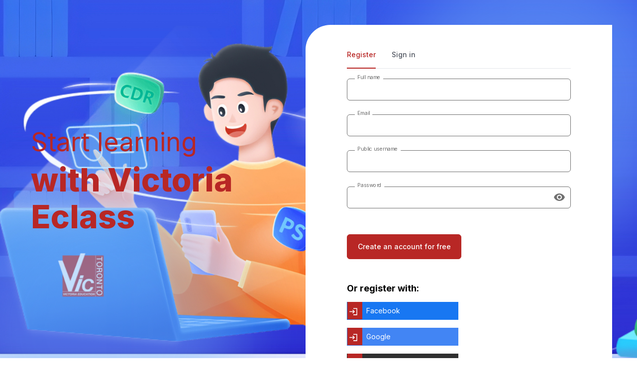

--- FILE ---
content_type: text/html; charset=utf-8
request_url: https://apps.viceclass.com/authn/register?next=%2Fcourses%2Fcourse-v1%3ADA%2BDA103%2B2024_T1%2Fabout
body_size: 516
content:
<!doctype html><html lang="en-us"><head><title>Authentication</title><meta charset="utf-8"><meta name="viewport" content="width=device-width,initial-scale=1"><link rel="shortcut icon" href="" type="image/x-icon"/><script src="https://cdnjs.cloudflare.com/ajax/libs/iframe-resizer/4.3.9/iframeResizer.contentWindow.min.js" integrity="sha512-mdT/HQRzoRP4laVz49Mndx6rcCGA3IhuyhP3gaY0E9sZPkwbtDk9ttQIq9o8qGCf5VvJv1Xsy3k2yTjfUoczqw==" crossorigin="anonymous" referrerpolicy="no-referrer"></script><script defer="defer" src="/authn/runtime.b203d601ab5fafb76714.js"></script><script defer="defer" src="/authn/485.e6e28d7d283269790a0b.js"></script><script defer="defer" src="/authn/app.2223dc6acec3f22ec763.js"></script><link href="/authn/app.2223dc6acec3f22ec763.css" rel="stylesheet"></head><body><div id="root"></div></body></html>

--- FILE ---
content_type: text/css; charset=utf-8
request_url: https://apps.viceclass.com/authn/app.2223dc6acec3f22ec763.css
body_size: 93568
content:
@import url(https://fonts.googleapis.com/css2?family=Inter:wght@400;500;600;700;800&display=swap);
@import url(https://victoria-eclass-lms-assets.s3.amazonaws.com/assets/mfe_overrides.css);

.company-logo{margin-top:2rem;width:71px}[dir=ltr] .company-logo{margin-left:1.5rem}[dir=rtl] .company-logo{margin-right:1.5rem}@media(max-width:576px){.company-logo{margin-top:1.25rem;width:44.67px}[dir=ltr] .company-logo{margin-left:1.5rem}[dir=rtl] .company-logo{margin-right:1.5rem}}.banner__image{background-repeat:no-repeat;background-size:cover;border:none}@media(min-width:464px)and (max-width:575.98px){.banner__heading{font-size:60px;font-weight:700;letter-spacing:-1.2px;line-height:60px}}@media(min-width:768px)and (max-width:800px){.banner__heading{font-size:60px!important;font-weight:700!important;letter-spacing:-2px!important;line-height:60px!important}}
@keyframes react-loading-skeleton {
  100% {
    transform: translateX(100%);
  }
}

.react-loading-skeleton {
  --base-color: #ebebeb;
  --highlight-color: #f5f5f5;
  --animation-duration: 1.5s;
  --animation-direction: normal;
  --pseudo-element-display: block; /* Enable animation */

  background-color: var(--base-color);

  width: 100%;
  border-radius: 0.25rem;
  display: inline-flex;
  line-height: 1;

  position: relative;
  user-select: none;
  overflow: hidden;
}

.react-loading-skeleton::after {
  content: ' ';
  display: var(--pseudo-element-display);
  position: absolute;
  top: 0;
  left: 0;
  right: 0;
  height: 100%;
  background-repeat: no-repeat;
  background-image: linear-gradient(
    90deg,
    var(--base-color),
    var(--highlight-color),
    var(--base-color)
  );
  transform: translateX(-100%);

  animation-name: react-loading-skeleton;
  animation-direction: var(--animation-direction);
  animation-duration: var(--animation-duration);
  animation-timing-function: ease-in-out;
  animation-iteration-count: infinite;
}

@media (prefers-reduced-motion) {
  .react-loading-skeleton {
    --pseudo-element-display: none; /* Disable animation */
  }
}

:root{--blue:#23419f;--green:#178253;--teal:#006daa;--red:#c32d3a;--yellow:#ffd900;--white:#fff;--dark-gray:#454545;--primary:#b82725;--secondary:#454545;--brand:#9d0054;--success:#178253;--info:#006daa;--warning:#ffd900;--danger:#c32d3a;--light:#e1dddb;--dark:#273f2f;--gray:#707070;--accent-a:#00bbf9;--accent-b:#fe8;--breakpoint-xs:0;--breakpoint-sm:576px;--breakpoint-md:768px;--breakpoint-lg:992px;--breakpoint-xl:1200px;--breakpoint-xxl:1400px;--font-family-sans-serif:-apple-system,BlinkMacSystemFont,"Segoe UI",Roboto,"Helvetica Neue",Arial,"Noto Sans",sans-serif,"Apple Color Emoji","Segoe UI Emoji","Segoe UI Symbol","Noto Color Emoji";--font-family-monospace:SFMono-Regular,Menlo,Monaco,Consolas,"Liberation Mono","Courier New",monospace}*,:after,:before{box-sizing:border-box}html{font-family:sans-serif;line-height:1.15;-webkit-text-size-adjust:100%;-webkit-tap-highlight-color:rgba(0,0,0,0)}article,aside,figcaption,figure,footer,header,hgroup,main,nav,section{display:block}body{background-color:#fff;color:#454545;font-family:-apple-system,BlinkMacSystemFont,Segoe UI,Roboto,Helvetica Neue,Arial,Noto Sans,sans-serif,Apple Color Emoji,Segoe UI Emoji,Segoe UI Symbol,Noto Color Emoji;font-size:1.125rem;font-weight:400;line-height:1.5556;margin:0}[dir=ltr] body{text-align:left}[dir=rtl] body{text-align:right}[tabindex="-1"]:focus:not(:focus-visible){outline:0!important}hr{box-sizing:initial;height:0;overflow:visible}h1,h2,h3,h4,h5,h6{margin-bottom:.5rem;margin-top:0}p{margin-bottom:1rem;margin-top:0}abbr[data-original-title],abbr[title]{border-bottom:0;cursor:help;text-decoration:underline;-webkit-text-decoration:underline dotted;text-decoration:underline dotted;-webkit-text-decoration-skip-ink:none;text-decoration-skip-ink:none}address{font-style:normal;line-height:inherit}address,dl,ol,ul{margin-bottom:1rem}dl,ol,ul{margin-top:0}ol ol,ol ul,ul ol,ul ul{margin-bottom:0}dt{font-weight:700}dd{margin-bottom:.5rem}[dir=ltr] dd{margin-left:0}[dir=rtl] dd{margin-right:0}blockquote{margin:0 0 1rem}b,strong{font-weight:bolder}small{font-size:80%}sub,sup{font-size:75%;line-height:0;position:relative;vertical-align:initial}sub{bottom:-.25em}sup{top:-.5em}a{background-color:#0000;color:#006daa;text-decoration:none}a:hover{color:#003c5e;text-decoration:underline}a:not([href]):not([class]),a:not([href]):not([class]):hover{color:inherit;text-decoration:none}code,kbd,pre,samp{font-family:SFMono-Regular,Menlo,Monaco,Consolas,Liberation Mono,Courier New,monospace;font-size:1em}pre{margin-bottom:1rem;margin-top:0;overflow:auto;-ms-overflow-style:scrollbar}figure{margin:0 0 1rem}img{border-style:none}img,svg{vertical-align:middle}svg{overflow:hidden}table{border-collapse:collapse}caption{caption-side:bottom;color:#707070;padding-bottom:.75rem;padding-top:.75rem}[dir=ltr] caption{text-align:left}[dir=rtl] caption{text-align:right}th{text-align:inherit;text-align:-webkit-match-parent}label{display:inline-block;margin-bottom:.5rem}button{border-radius:0}button:focus:not(:focus-visible){outline:0}button,input,optgroup,select,textarea{font-family:inherit;font-size:inherit;line-height:inherit;margin:0}button,input{overflow:visible}button,select{text-transform:none}[role=button]{cursor:pointer}select{word-wrap:normal}[type=button],[type=reset],[type=submit],button{-webkit-appearance:button}[type=button]:not(:disabled),[type=reset]:not(:disabled),[type=submit]:not(:disabled),button:not(:disabled){cursor:pointer}[type=button]::-moz-focus-inner,[type=reset]::-moz-focus-inner,[type=submit]::-moz-focus-inner,button::-moz-focus-inner{border-style:none;padding:0}input[type=checkbox],input[type=radio]{box-sizing:border-box;padding:0}textarea{overflow:auto;resize:vertical}fieldset{border:0;margin:0;min-width:0;padding:0}legend{color:inherit;display:block;font-size:1.5rem;line-height:inherit;margin-bottom:.5rem;max-width:100%;padding:0;white-space:normal;width:100%}progress{vertical-align:initial}[type=number]::-webkit-inner-spin-button,[type=number]::-webkit-outer-spin-button{height:auto}[type=search]{-webkit-appearance:none;outline-offset:-2px}[type=search]::-webkit-search-decoration{-webkit-appearance:none}::-webkit-file-upload-button{-webkit-appearance:button;font:inherit}output{display:inline-block}summary{cursor:pointer;display:list-item}template{display:none}[hidden]{display:none!important}.h1,.h2,.h3,.h4,.h5,.h6,h1,h2,h3,h4,h5,h6{color:#000;font-weight:700;line-height:1.25;margin-bottom:.5rem}.h1,h1{font-size:2.5rem}.h2,h2{font-size:2rem}.h3,h3{font-size:1.375rem}.h4,h4{font-size:1.125rem}.h5,h5{font-size:.875rem}.h6,h6{font-size:.75rem}.lead{font-size:1.40625rem}.display-1{font-size:3.75rem}.display-1,.display-2{font-weight:700;line-height:1}.display-2{font-size:4.875rem}.display-3{font-size:5.625rem}.display-3,.display-4{font-weight:700;line-height:1}.display-4{font-size:7.5rem}hr{border:0;border-top:1px solid #0000001a;margin-bottom:1rem;margin-top:1rem}.small,small{font-size:87.5%;font-weight:400}.mark,mark{background-color:#fff243;padding:.2em}.list-unstyled{list-style:none}[dir=ltr] .list-unstyled{padding-left:0}[dir=rtl] .list-unstyled{padding-right:0}.list-inline{list-style:none}[dir=ltr] .list-inline{padding-left:0}[dir=rtl] .list-inline{padding-right:0}.list-inline-item{display:inline-block}[dir=ltr] .list-inline-item:not(:last-child){margin-right:.5rem}[dir=rtl] .list-inline-item:not(:last-child){margin-left:.5rem}.initialism{font-size:90%;text-transform:uppercase}.blockquote{font-size:1.40625rem;margin-bottom:1rem}.blockquote-footer{color:#707070;display:block;font-size:87.5%}.blockquote-footer:before{content:"— "}@media(max-width:576px){.display-1,.display-2,.display-3,.display-4{font-size:3.25rem;line-height:3.5rem}.h1,h1{font-size:2.25rem}.h2,h2{font-size:2rem}.h3,h3{font-size:1.375rem}.h4,h4{font-size:1.125rem}.h5,h5{font-size:.875rem}.h6,h6{font-size:.75rem}}.mobile-type .display-1,.mobile-type .display-2,.mobile-type .display-3,.mobile-type .display-4{font-size:3.25rem;line-height:3.5rem}.mobile-type .h1,.mobile-type h1{font-size:2.25rem}.mobile-type .h2,.mobile-type h2{font-size:2rem}.mobile-type .h3,.mobile-type h3{font-size:1.375rem}.mobile-type .h4,.mobile-type h4{font-size:1.125rem}.mobile-type .h5,.mobile-type h5{font-size:.875rem}.mobile-type .h6,.mobile-type h6{font-size:.75rem}.heading-label{font-family:SFMono-Regular,Menlo,Monaco,Consolas,Liberation Mono,Courier New,monospace;margin-bottom:0!important;text-transform:uppercase}a.inline-link,p>a[href]:not(.btn){color:#006daa;text-decoration:underline;text-decoration-color:#006daa4d;text-decoration-line:underline}a.inline-link:hover,p>a[href]:not(.btn):hover{color:#003c5e;text-decoration:underline;text-decoration-color:#003c5e;text-decoration-line:underline}a.muted-link{color:#b82725;text-decoration:none}a.muted-link:hover{color:#781a18;text-decoration:underline}a.muted-link.inline-link,p>a.muted-link[href]:not(.btn){color:#b82725;text-decoration:underline;text-decoration-color:#b827254d;text-decoration-line:underline}a.muted-link.inline-link:hover,p>a.muted-link[href]:not(.btn):hover{color:#781a18;text-decoration:underline;text-decoration-color:#781a18;text-decoration-line:underline}a.brand-link{color:#9d0054;text-decoration:none}a.brand-link:hover{color:#51002b;text-decoration:underline}a.brand-link.inline-link,p>a.brand-link[href]:not(.btn){color:#9d0054;text-decoration:underline;text-decoration-color:#9d00544d;text-decoration-line:underline}a.brand-link.inline-link:hover,p>a.brand-link[href]:not(.btn):hover{color:#51002b;text-decoration:underline;text-decoration-color:#51002b;text-decoration-line:underline}.container,.container-fluid,.container-lg,.container-md,.container-sm,.container-xl{margin-left:auto;margin-right:auto;padding-left:12px;padding-right:12px;width:100%}@media(min-width:576px){.container,.container-sm{max-width:540px}}@media(min-width:768px){.container,.container-md,.container-sm{max-width:720px}}@media(min-width:992px){.container,.container-lg,.container-md,.container-sm{max-width:960px}}@media(min-width:1200px){.container,.container-lg,.container-md,.container-sm,.container-xl{max-width:1600px}}.row{display:flex;flex-wrap:wrap;margin-left:-12px;margin-right:-12px}.no-gutters{margin-left:0;margin-right:0}.no-gutters>.col,.no-gutters>[class*=col-]{padding-left:0;padding-right:0}.col,.col-1,.col-10,.col-11,.col-12,.col-2,.col-3,.col-4,.col-5,.col-6,.col-7,.col-8,.col-9,.col-auto,.col-lg,.col-lg-1,.col-lg-10,.col-lg-11,.col-lg-12,.col-lg-2,.col-lg-3,.col-lg-4,.col-lg-5,.col-lg-6,.col-lg-7,.col-lg-8,.col-lg-9,.col-lg-auto,.col-md,.col-md-1,.col-md-10,.col-md-11,.col-md-12,.col-md-2,.col-md-3,.col-md-4,.col-md-5,.col-md-6,.col-md-7,.col-md-8,.col-md-9,.col-md-auto,.col-sm,.col-sm-1,.col-sm-10,.col-sm-11,.col-sm-12,.col-sm-2,.col-sm-3,.col-sm-4,.col-sm-5,.col-sm-6,.col-sm-7,.col-sm-8,.col-sm-9,.col-sm-auto,.col-xl,.col-xl-1,.col-xl-10,.col-xl-11,.col-xl-12,.col-xl-2,.col-xl-3,.col-xl-4,.col-xl-5,.col-xl-6,.col-xl-7,.col-xl-8,.col-xl-9,.col-xl-auto,.col-xxl,.col-xxl-1,.col-xxl-10,.col-xxl-11,.col-xxl-12,.col-xxl-2,.col-xxl-3,.col-xxl-4,.col-xxl-5,.col-xxl-6,.col-xxl-7,.col-xxl-8,.col-xxl-9,.col-xxl-auto{padding-left:12px;padding-right:12px;position:relative;width:100%}.col{flex-basis:0;flex-grow:1;max-width:100%}.row-cols-1>*{flex:0 0 100%;max-width:100%}.row-cols-2>*{flex:0 0 50%;max-width:50%}.row-cols-3>*{flex:0 0 33.3333333333%;max-width:33.3333333333%}.row-cols-4>*{flex:0 0 25%;max-width:25%}.row-cols-5>*{flex:0 0 20%;max-width:20%}.row-cols-6>*{flex:0 0 16.6666666667%;max-width:16.6666666667%}.col-auto{flex:0 0 auto;max-width:100%;width:auto}.col-1{flex:0 0 8.33333333%;max-width:8.33333333%}.col-2{flex:0 0 16.66666667%;max-width:16.66666667%}.col-3{flex:0 0 25%;max-width:25%}.col-4{flex:0 0 33.33333333%;max-width:33.33333333%}.col-5{flex:0 0 41.66666667%;max-width:41.66666667%}.col-6{flex:0 0 50%;max-width:50%}.col-7{flex:0 0 58.33333333%;max-width:58.33333333%}.col-8{flex:0 0 66.66666667%;max-width:66.66666667%}.col-9{flex:0 0 75%;max-width:75%}.col-10{flex:0 0 83.33333333%;max-width:83.33333333%}.col-11{flex:0 0 91.66666667%;max-width:91.66666667%}.col-12{flex:0 0 100%;max-width:100%}.order-first{order:-1}.order-last{order:13}.order-0{order:0}.order-1{order:1}.order-2{order:2}.order-3{order:3}.order-4{order:4}.order-5{order:5}.order-6{order:6}.order-7{order:7}.order-8{order:8}.order-9{order:9}.order-10{order:10}.order-11{order:11}.order-12{order:12}[dir=ltr] .offset-1{margin-left:8.33333333%}[dir=rtl] .offset-1{margin-right:8.33333333%}[dir=ltr] .offset-2{margin-left:16.66666667%}[dir=rtl] .offset-2{margin-right:16.66666667%}[dir=ltr] .offset-3{margin-left:25%}[dir=rtl] .offset-3{margin-right:25%}[dir=ltr] .offset-4{margin-left:33.33333333%}[dir=rtl] .offset-4{margin-right:33.33333333%}[dir=ltr] .offset-5{margin-left:41.66666667%}[dir=rtl] .offset-5{margin-right:41.66666667%}[dir=ltr] .offset-6{margin-left:50%}[dir=rtl] .offset-6{margin-right:50%}[dir=ltr] .offset-7{margin-left:58.33333333%}[dir=rtl] .offset-7{margin-right:58.33333333%}[dir=ltr] .offset-8{margin-left:66.66666667%}[dir=rtl] .offset-8{margin-right:66.66666667%}[dir=ltr] .offset-9{margin-left:75%}[dir=rtl] .offset-9{margin-right:75%}[dir=ltr] .offset-10{margin-left:83.33333333%}[dir=rtl] .offset-10{margin-right:83.33333333%}[dir=ltr] .offset-11{margin-left:91.66666667%}[dir=rtl] .offset-11{margin-right:91.66666667%}@media(min-width:576px){.col-sm{flex-basis:0;flex-grow:1;max-width:100%}.row-cols-sm-1>*{flex:0 0 100%;max-width:100%}.row-cols-sm-2>*{flex:0 0 50%;max-width:50%}.row-cols-sm-3>*{flex:0 0 33.3333333333%;max-width:33.3333333333%}.row-cols-sm-4>*{flex:0 0 25%;max-width:25%}.row-cols-sm-5>*{flex:0 0 20%;max-width:20%}.row-cols-sm-6>*{flex:0 0 16.6666666667%;max-width:16.6666666667%}.col-sm-auto{flex:0 0 auto;max-width:100%;width:auto}.col-sm-1{flex:0 0 8.33333333%;max-width:8.33333333%}.col-sm-2{flex:0 0 16.66666667%;max-width:16.66666667%}.col-sm-3{flex:0 0 25%;max-width:25%}.col-sm-4{flex:0 0 33.33333333%;max-width:33.33333333%}.col-sm-5{flex:0 0 41.66666667%;max-width:41.66666667%}.col-sm-6{flex:0 0 50%;max-width:50%}.col-sm-7{flex:0 0 58.33333333%;max-width:58.33333333%}.col-sm-8{flex:0 0 66.66666667%;max-width:66.66666667%}.col-sm-9{flex:0 0 75%;max-width:75%}.col-sm-10{flex:0 0 83.33333333%;max-width:83.33333333%}.col-sm-11{flex:0 0 91.66666667%;max-width:91.66666667%}.col-sm-12{flex:0 0 100%;max-width:100%}.order-sm-first{order:-1}.order-sm-last{order:13}.order-sm-0{order:0}.order-sm-1{order:1}.order-sm-2{order:2}.order-sm-3{order:3}.order-sm-4{order:4}.order-sm-5{order:5}.order-sm-6{order:6}.order-sm-7{order:7}.order-sm-8{order:8}.order-sm-9{order:9}.order-sm-10{order:10}.order-sm-11{order:11}.order-sm-12{order:12}[dir=ltr] .offset-sm-0{margin-left:0}[dir=rtl] .offset-sm-0{margin-right:0}[dir=ltr] .offset-sm-1{margin-left:8.33333333%}[dir=rtl] .offset-sm-1{margin-right:8.33333333%}[dir=ltr] .offset-sm-2{margin-left:16.66666667%}[dir=rtl] .offset-sm-2{margin-right:16.66666667%}[dir=ltr] .offset-sm-3{margin-left:25%}[dir=rtl] .offset-sm-3{margin-right:25%}[dir=ltr] .offset-sm-4{margin-left:33.33333333%}[dir=rtl] .offset-sm-4{margin-right:33.33333333%}[dir=ltr] .offset-sm-5{margin-left:41.66666667%}[dir=rtl] .offset-sm-5{margin-right:41.66666667%}[dir=ltr] .offset-sm-6{margin-left:50%}[dir=rtl] .offset-sm-6{margin-right:50%}[dir=ltr] .offset-sm-7{margin-left:58.33333333%}[dir=rtl] .offset-sm-7{margin-right:58.33333333%}[dir=ltr] .offset-sm-8{margin-left:66.66666667%}[dir=rtl] .offset-sm-8{margin-right:66.66666667%}[dir=ltr] .offset-sm-9{margin-left:75%}[dir=rtl] .offset-sm-9{margin-right:75%}[dir=ltr] .offset-sm-10{margin-left:83.33333333%}[dir=rtl] .offset-sm-10{margin-right:83.33333333%}[dir=ltr] .offset-sm-11{margin-left:91.66666667%}[dir=rtl] .offset-sm-11{margin-right:91.66666667%}}@media(min-width:768px){.col-md{flex-basis:0;flex-grow:1;max-width:100%}.row-cols-md-1>*{flex:0 0 100%;max-width:100%}.row-cols-md-2>*{flex:0 0 50%;max-width:50%}.row-cols-md-3>*{flex:0 0 33.3333333333%;max-width:33.3333333333%}.row-cols-md-4>*{flex:0 0 25%;max-width:25%}.row-cols-md-5>*{flex:0 0 20%;max-width:20%}.row-cols-md-6>*{flex:0 0 16.6666666667%;max-width:16.6666666667%}.col-md-auto{flex:0 0 auto;max-width:100%;width:auto}.col-md-1{flex:0 0 8.33333333%;max-width:8.33333333%}.col-md-2{flex:0 0 16.66666667%;max-width:16.66666667%}.col-md-3{flex:0 0 25%;max-width:25%}.col-md-4{flex:0 0 33.33333333%;max-width:33.33333333%}.col-md-5{flex:0 0 41.66666667%;max-width:41.66666667%}.col-md-6{flex:0 0 50%;max-width:50%}.col-md-7{flex:0 0 58.33333333%;max-width:58.33333333%}.col-md-8{flex:0 0 66.66666667%;max-width:66.66666667%}.col-md-9{flex:0 0 75%;max-width:75%}.col-md-10{flex:0 0 83.33333333%;max-width:83.33333333%}.col-md-11{flex:0 0 91.66666667%;max-width:91.66666667%}.col-md-12{flex:0 0 100%;max-width:100%}.order-md-first{order:-1}.order-md-last{order:13}.order-md-0{order:0}.order-md-1{order:1}.order-md-2{order:2}.order-md-3{order:3}.order-md-4{order:4}.order-md-5{order:5}.order-md-6{order:6}.order-md-7{order:7}.order-md-8{order:8}.order-md-9{order:9}.order-md-10{order:10}.order-md-11{order:11}.order-md-12{order:12}[dir=ltr] .offset-md-0{margin-left:0}[dir=rtl] .offset-md-0{margin-right:0}[dir=ltr] .offset-md-1{margin-left:8.33333333%}[dir=rtl] .offset-md-1{margin-right:8.33333333%}[dir=ltr] .offset-md-2{margin-left:16.66666667%}[dir=rtl] .offset-md-2{margin-right:16.66666667%}[dir=ltr] .offset-md-3{margin-left:25%}[dir=rtl] .offset-md-3{margin-right:25%}[dir=ltr] .offset-md-4{margin-left:33.33333333%}[dir=rtl] .offset-md-4{margin-right:33.33333333%}[dir=ltr] .offset-md-5{margin-left:41.66666667%}[dir=rtl] .offset-md-5{margin-right:41.66666667%}[dir=ltr] .offset-md-6{margin-left:50%}[dir=rtl] .offset-md-6{margin-right:50%}[dir=ltr] .offset-md-7{margin-left:58.33333333%}[dir=rtl] .offset-md-7{margin-right:58.33333333%}[dir=ltr] .offset-md-8{margin-left:66.66666667%}[dir=rtl] .offset-md-8{margin-right:66.66666667%}[dir=ltr] .offset-md-9{margin-left:75%}[dir=rtl] .offset-md-9{margin-right:75%}[dir=ltr] .offset-md-10{margin-left:83.33333333%}[dir=rtl] .offset-md-10{margin-right:83.33333333%}[dir=ltr] .offset-md-11{margin-left:91.66666667%}[dir=rtl] .offset-md-11{margin-right:91.66666667%}}@media(min-width:992px){.col-lg{flex-basis:0;flex-grow:1;max-width:100%}.row-cols-lg-1>*{flex:0 0 100%;max-width:100%}.row-cols-lg-2>*{flex:0 0 50%;max-width:50%}.row-cols-lg-3>*{flex:0 0 33.3333333333%;max-width:33.3333333333%}.row-cols-lg-4>*{flex:0 0 25%;max-width:25%}.row-cols-lg-5>*{flex:0 0 20%;max-width:20%}.row-cols-lg-6>*{flex:0 0 16.6666666667%;max-width:16.6666666667%}.col-lg-auto{flex:0 0 auto;max-width:100%;width:auto}.col-lg-1{flex:0 0 8.33333333%;max-width:8.33333333%}.col-lg-2{flex:0 0 16.66666667%;max-width:16.66666667%}.col-lg-3{flex:0 0 25%;max-width:25%}.col-lg-4{flex:0 0 33.33333333%;max-width:33.33333333%}.col-lg-5{flex:0 0 41.66666667%;max-width:41.66666667%}.col-lg-6{flex:0 0 50%;max-width:50%}.col-lg-7{flex:0 0 58.33333333%;max-width:58.33333333%}.col-lg-8{flex:0 0 66.66666667%;max-width:66.66666667%}.col-lg-9{flex:0 0 75%;max-width:75%}.col-lg-10{flex:0 0 83.33333333%;max-width:83.33333333%}.col-lg-11{flex:0 0 91.66666667%;max-width:91.66666667%}.col-lg-12{flex:0 0 100%;max-width:100%}.order-lg-first{order:-1}.order-lg-last{order:13}.order-lg-0{order:0}.order-lg-1{order:1}.order-lg-2{order:2}.order-lg-3{order:3}.order-lg-4{order:4}.order-lg-5{order:5}.order-lg-6{order:6}.order-lg-7{order:7}.order-lg-8{order:8}.order-lg-9{order:9}.order-lg-10{order:10}.order-lg-11{order:11}.order-lg-12{order:12}[dir=ltr] .offset-lg-0{margin-left:0}[dir=rtl] .offset-lg-0{margin-right:0}[dir=ltr] .offset-lg-1{margin-left:8.33333333%}[dir=rtl] .offset-lg-1{margin-right:8.33333333%}[dir=ltr] .offset-lg-2{margin-left:16.66666667%}[dir=rtl] .offset-lg-2{margin-right:16.66666667%}[dir=ltr] .offset-lg-3{margin-left:25%}[dir=rtl] .offset-lg-3{margin-right:25%}[dir=ltr] .offset-lg-4{margin-left:33.33333333%}[dir=rtl] .offset-lg-4{margin-right:33.33333333%}[dir=ltr] .offset-lg-5{margin-left:41.66666667%}[dir=rtl] .offset-lg-5{margin-right:41.66666667%}[dir=ltr] .offset-lg-6{margin-left:50%}[dir=rtl] .offset-lg-6{margin-right:50%}[dir=ltr] .offset-lg-7{margin-left:58.33333333%}[dir=rtl] .offset-lg-7{margin-right:58.33333333%}[dir=ltr] .offset-lg-8{margin-left:66.66666667%}[dir=rtl] .offset-lg-8{margin-right:66.66666667%}[dir=ltr] .offset-lg-9{margin-left:75%}[dir=rtl] .offset-lg-9{margin-right:75%}[dir=ltr] .offset-lg-10{margin-left:83.33333333%}[dir=rtl] .offset-lg-10{margin-right:83.33333333%}[dir=ltr] .offset-lg-11{margin-left:91.66666667%}[dir=rtl] .offset-lg-11{margin-right:91.66666667%}}@media(min-width:1200px){.col-xl{flex-basis:0;flex-grow:1;max-width:100%}.row-cols-xl-1>*{flex:0 0 100%;max-width:100%}.row-cols-xl-2>*{flex:0 0 50%;max-width:50%}.row-cols-xl-3>*{flex:0 0 33.3333333333%;max-width:33.3333333333%}.row-cols-xl-4>*{flex:0 0 25%;max-width:25%}.row-cols-xl-5>*{flex:0 0 20%;max-width:20%}.row-cols-xl-6>*{flex:0 0 16.6666666667%;max-width:16.6666666667%}.col-xl-auto{flex:0 0 auto;max-width:100%;width:auto}.col-xl-1{flex:0 0 8.33333333%;max-width:8.33333333%}.col-xl-2{flex:0 0 16.66666667%;max-width:16.66666667%}.col-xl-3{flex:0 0 25%;max-width:25%}.col-xl-4{flex:0 0 33.33333333%;max-width:33.33333333%}.col-xl-5{flex:0 0 41.66666667%;max-width:41.66666667%}.col-xl-6{flex:0 0 50%;max-width:50%}.col-xl-7{flex:0 0 58.33333333%;max-width:58.33333333%}.col-xl-8{flex:0 0 66.66666667%;max-width:66.66666667%}.col-xl-9{flex:0 0 75%;max-width:75%}.col-xl-10{flex:0 0 83.33333333%;max-width:83.33333333%}.col-xl-11{flex:0 0 91.66666667%;max-width:91.66666667%}.col-xl-12{flex:0 0 100%;max-width:100%}.order-xl-first{order:-1}.order-xl-last{order:13}.order-xl-0{order:0}.order-xl-1{order:1}.order-xl-2{order:2}.order-xl-3{order:3}.order-xl-4{order:4}.order-xl-5{order:5}.order-xl-6{order:6}.order-xl-7{order:7}.order-xl-8{order:8}.order-xl-9{order:9}.order-xl-10{order:10}.order-xl-11{order:11}.order-xl-12{order:12}[dir=ltr] .offset-xl-0{margin-left:0}[dir=rtl] .offset-xl-0{margin-right:0}[dir=ltr] .offset-xl-1{margin-left:8.33333333%}[dir=rtl] .offset-xl-1{margin-right:8.33333333%}[dir=ltr] .offset-xl-2{margin-left:16.66666667%}[dir=rtl] .offset-xl-2{margin-right:16.66666667%}[dir=ltr] .offset-xl-3{margin-left:25%}[dir=rtl] .offset-xl-3{margin-right:25%}[dir=ltr] .offset-xl-4{margin-left:33.33333333%}[dir=rtl] .offset-xl-4{margin-right:33.33333333%}[dir=ltr] .offset-xl-5{margin-left:41.66666667%}[dir=rtl] .offset-xl-5{margin-right:41.66666667%}[dir=ltr] .offset-xl-6{margin-left:50%}[dir=rtl] .offset-xl-6{margin-right:50%}[dir=ltr] .offset-xl-7{margin-left:58.33333333%}[dir=rtl] .offset-xl-7{margin-right:58.33333333%}[dir=ltr] .offset-xl-8{margin-left:66.66666667%}[dir=rtl] .offset-xl-8{margin-right:66.66666667%}[dir=ltr] .offset-xl-9{margin-left:75%}[dir=rtl] .offset-xl-9{margin-right:75%}[dir=ltr] .offset-xl-10{margin-left:83.33333333%}[dir=rtl] .offset-xl-10{margin-right:83.33333333%}[dir=ltr] .offset-xl-11{margin-left:91.66666667%}[dir=rtl] .offset-xl-11{margin-right:91.66666667%}}@media(min-width:1400px){.col-xxl{flex-basis:0;flex-grow:1;max-width:100%}.row-cols-xxl-1>*{flex:0 0 100%;max-width:100%}.row-cols-xxl-2>*{flex:0 0 50%;max-width:50%}.row-cols-xxl-3>*{flex:0 0 33.3333333333%;max-width:33.3333333333%}.row-cols-xxl-4>*{flex:0 0 25%;max-width:25%}.row-cols-xxl-5>*{flex:0 0 20%;max-width:20%}.row-cols-xxl-6>*{flex:0 0 16.6666666667%;max-width:16.6666666667%}.col-xxl-auto{flex:0 0 auto;max-width:100%;width:auto}.col-xxl-1{flex:0 0 8.33333333%;max-width:8.33333333%}.col-xxl-2{flex:0 0 16.66666667%;max-width:16.66666667%}.col-xxl-3{flex:0 0 25%;max-width:25%}.col-xxl-4{flex:0 0 33.33333333%;max-width:33.33333333%}.col-xxl-5{flex:0 0 41.66666667%;max-width:41.66666667%}.col-xxl-6{flex:0 0 50%;max-width:50%}.col-xxl-7{flex:0 0 58.33333333%;max-width:58.33333333%}.col-xxl-8{flex:0 0 66.66666667%;max-width:66.66666667%}.col-xxl-9{flex:0 0 75%;max-width:75%}.col-xxl-10{flex:0 0 83.33333333%;max-width:83.33333333%}.col-xxl-11{flex:0 0 91.66666667%;max-width:91.66666667%}.col-xxl-12{flex:0 0 100%;max-width:100%}.order-xxl-first{order:-1}.order-xxl-last{order:13}.order-xxl-0{order:0}.order-xxl-1{order:1}.order-xxl-2{order:2}.order-xxl-3{order:3}.order-xxl-4{order:4}.order-xxl-5{order:5}.order-xxl-6{order:6}.order-xxl-7{order:7}.order-xxl-8{order:8}.order-xxl-9{order:9}.order-xxl-10{order:10}.order-xxl-11{order:11}.order-xxl-12{order:12}[dir=ltr] .offset-xxl-0{margin-left:0}[dir=rtl] .offset-xxl-0{margin-right:0}[dir=ltr] .offset-xxl-1{margin-left:8.33333333%}[dir=rtl] .offset-xxl-1{margin-right:8.33333333%}[dir=ltr] .offset-xxl-2{margin-left:16.66666667%}[dir=rtl] .offset-xxl-2{margin-right:16.66666667%}[dir=ltr] .offset-xxl-3{margin-left:25%}[dir=rtl] .offset-xxl-3{margin-right:25%}[dir=ltr] .offset-xxl-4{margin-left:33.33333333%}[dir=rtl] .offset-xxl-4{margin-right:33.33333333%}[dir=ltr] .offset-xxl-5{margin-left:41.66666667%}[dir=rtl] .offset-xxl-5{margin-right:41.66666667%}[dir=ltr] .offset-xxl-6{margin-left:50%}[dir=rtl] .offset-xxl-6{margin-right:50%}[dir=ltr] .offset-xxl-7{margin-left:58.33333333%}[dir=rtl] .offset-xxl-7{margin-right:58.33333333%}[dir=ltr] .offset-xxl-8{margin-left:66.66666667%}[dir=rtl] .offset-xxl-8{margin-right:66.66666667%}[dir=ltr] .offset-xxl-9{margin-left:75%}[dir=rtl] .offset-xxl-9{margin-right:75%}[dir=ltr] .offset-xxl-10{margin-left:83.33333333%}[dir=rtl] .offset-xxl-10{margin-right:83.33333333%}[dir=ltr] .offset-xxl-11{margin-left:91.66666667%}[dir=rtl] .offset-xxl-11{margin-right:91.66666667%}}.container-mw-xs{max-width:488px!important}.container-mw-sm{max-width:732px!important}.container-mw-md{max-width:976px!important}.container-mw-lg{max-width:1220px!important}.container-mw-xl{max-width:1464px!important}.fade{transition:opacity .15s linear}@media(prefers-reduced-motion:reduce){.fade{transition:none}}.fade:not(.show){opacity:0}.collapse:not(.show){display:none}.collapsing{height:0;overflow:hidden;position:relative;transition:height .35s ease}@media(prefers-reduced-motion:reduce){.collapsing{transition:none}}.collapsing.width{height:auto;transition:width .35s ease;width:0}@media(prefers-reduced-motion:reduce){.collapsing.width{transition:none}}.align-baseline{vertical-align:initial!important}.align-top{vertical-align:top!important}.align-middle{vertical-align:middle!important}.align-bottom{vertical-align:bottom!important}.align-text-bottom{vertical-align:text-bottom!important}.align-text-top{vertical-align:text-top!important}.bg-primary{background-color:#b82725!important}a.bg-primary:focus,a.bg-primary:hover,button.bg-primary:focus,button.bg-primary:hover{background-color:#8e1e1c!important}.bg-secondary{background-color:#454545!important}a.bg-secondary:focus,a.bg-secondary:hover,button.bg-secondary:focus,button.bg-secondary:hover{background-color:#2c2c2c!important}.bg-brand{background-color:#9d0054!important}a.bg-brand:focus,a.bg-brand:hover,button.bg-brand:focus,button.bg-brand:hover{background-color:#6a0039!important}.bg-success{background-color:#178253!important}a.bg-success:focus,a.bg-success:hover,button.bg-success:focus,button.bg-success:hover{background-color:#0f5737!important}.bg-info{background-color:#006daa!important}a.bg-info:focus,a.bg-info:hover,button.bg-info:focus,button.bg-info:hover{background-color:#004c77!important}.bg-warning{background-color:#ffd900!important}a.bg-warning:focus,a.bg-warning:hover,button.bg-warning:focus,button.bg-warning:hover{background-color:#ccae00!important}.bg-danger{background-color:#c32d3a!important}a.bg-danger:focus,a.bg-danger:hover,button.bg-danger:focus,button.bg-danger:hover{background-color:#9a232e!important}.bg-light{background-color:#e1dddb!important}a.bg-light:focus,a.bg-light:hover,button.bg-light:focus,button.bg-light:hover{background-color:#cac3bf!important}.bg-dark{background-color:#273f2f!important}a.bg-dark:focus,a.bg-dark:hover,button.bg-dark:focus,button.bg-dark:hover{background-color:#142018!important}.bg-gray{background-color:#707070!important}a.bg-gray:focus,a.bg-gray:hover,button.bg-gray:focus,button.bg-gray:hover{background-color:#575757!important}.bg-accent-a{background-color:#00bbf9!important}a.bg-accent-a:focus,a.bg-accent-a:hover,button.bg-accent-a:focus,button.bg-accent-a:hover{background-color:#0095c6!important}.bg-accent-b{background-color:#fe8!important}a.bg-accent-b:focus,a.bg-accent-b:hover,button.bg-accent-b:focus,button.bg-accent-b:hover{background-color:#ffe755!important}.bg-white{background-color:#fff!important}.bg-transparent{background-color:#0000!important}.border{border:1px solid #ccc!important}.border-top{border-top:1px solid #ccc!important}[dir=ltr] .border-right{border-right:1px solid #ccc!important}[dir=rtl] .border-right{border-left:1px solid #ccc!important}.border-bottom{border-bottom:1px solid #ccc!important}[dir=ltr] .border-left{border-left:1px solid #ccc!important}[dir=rtl] .border-left{border-right:1px solid #ccc!important}.border-0{border:0!important}.border-top-0{border-top:0!important}[dir=ltr] .border-right-0{border-right:0!important}[dir=rtl] .border-right-0{border-left:0!important}.border-bottom-0{border-bottom:0!important}[dir=ltr] .border-left-0{border-left:0!important}[dir=rtl] .border-left-0{border-right:0!important}.border-primary{border-color:#b82725!important}.border-secondary{border-color:#454545!important}.border-brand{border-color:#9d0054!important}.border-success{border-color:#178253!important}.border-info{border-color:#006daa!important}.border-warning{border-color:#ffd900!important}.border-danger{border-color:#c32d3a!important}.border-light{border-color:#e1dddb!important}.border-dark{border-color:#273f2f!important}.border-gray{border-color:#707070!important}.border-accent-a{border-color:#00bbf9!important}.border-accent-b{border-color:#fe8!important}.border-white{border-color:#fff!important}.rounded-sm{border-radius:.25rem!important}.rounded{border-radius:.375rem!important}.rounded-top{border-top-left-radius:.375rem!important}.rounded-top,[dir=ltr] .rounded-right{border-top-right-radius:.375rem!important}[dir=ltr] .rounded-right{border-bottom-right-radius:.375rem!important}[dir=rtl] .rounded-right{border-top-left-radius:.375rem!important}.rounded-bottom,[dir=rtl] .rounded-right{border-bottom-left-radius:.375rem!important}.rounded-bottom{border-bottom-right-radius:.375rem!important}[dir=ltr] .rounded-left{border-bottom-left-radius:.375rem!important;border-top-left-radius:.375rem!important}[dir=rtl] .rounded-left{border-bottom-right-radius:.375rem!important;border-top-right-radius:.375rem!important}.rounded-lg{border-radius:.425rem!important}.rounded-circle{border-radius:50%!important}.rounded-pill{border-radius:50rem!important}.rounded-0{border-radius:0!important}.clearfix:after{clear:both;content:"";display:block}.d-none{display:none!important}.d-inline{display:inline!important}.d-inline-block{display:inline-block!important}.d-block{display:block!important}.d-table{display:table!important}.d-table-row{display:table-row!important}.d-table-cell{display:table-cell!important}.d-flex{display:flex!important}.d-inline-flex{display:inline-flex!important}@media(min-width:576px){.d-sm-none{display:none!important}.d-sm-inline{display:inline!important}.d-sm-inline-block{display:inline-block!important}.d-sm-block{display:block!important}.d-sm-table{display:table!important}.d-sm-table-row{display:table-row!important}.d-sm-table-cell{display:table-cell!important}.d-sm-flex{display:flex!important}.d-sm-inline-flex{display:inline-flex!important}}@media(min-width:768px){.d-md-none{display:none!important}.d-md-inline{display:inline!important}.d-md-inline-block{display:inline-block!important}.d-md-block{display:block!important}.d-md-table{display:table!important}.d-md-table-row{display:table-row!important}.d-md-table-cell{display:table-cell!important}.d-md-flex{display:flex!important}.d-md-inline-flex{display:inline-flex!important}}@media(min-width:992px){.d-lg-none{display:none!important}.d-lg-inline{display:inline!important}.d-lg-inline-block{display:inline-block!important}.d-lg-block{display:block!important}.d-lg-table{display:table!important}.d-lg-table-row{display:table-row!important}.d-lg-table-cell{display:table-cell!important}.d-lg-flex{display:flex!important}.d-lg-inline-flex{display:inline-flex!important}}@media(min-width:1200px){.d-xl-none{display:none!important}.d-xl-inline{display:inline!important}.d-xl-inline-block{display:inline-block!important}.d-xl-block{display:block!important}.d-xl-table{display:table!important}.d-xl-table-row{display:table-row!important}.d-xl-table-cell{display:table-cell!important}.d-xl-flex{display:flex!important}.d-xl-inline-flex{display:inline-flex!important}}@media(min-width:1400px){.d-xxl-none{display:none!important}.d-xxl-inline{display:inline!important}.d-xxl-inline-block{display:inline-block!important}.d-xxl-block{display:block!important}.d-xxl-table{display:table!important}.d-xxl-table-row{display:table-row!important}.d-xxl-table-cell{display:table-cell!important}.d-xxl-flex{display:flex!important}.d-xxl-inline-flex{display:inline-flex!important}}@media print{.d-print-none{display:none!important}.d-print-inline{display:inline!important}.d-print-inline-block{display:inline-block!important}.d-print-block{display:block!important}.d-print-table{display:table!important}.d-print-table-row{display:table-row!important}.d-print-table-cell{display:table-cell!important}.d-print-flex{display:flex!important}.d-print-inline-flex{display:inline-flex!important}}.embed-responsive{display:block;overflow:hidden;padding:0;position:relative;width:100%}.embed-responsive:before{content:"";display:block}.embed-responsive .embed-responsive-item,.embed-responsive embed,.embed-responsive iframe,.embed-responsive object,.embed-responsive video{border:0;bottom:0;height:100%;position:absolute;top:0;width:100%}[dir=ltr] .embed-responsive .embed-responsive-item,[dir=ltr] .embed-responsive embed,[dir=ltr] .embed-responsive iframe,[dir=ltr] .embed-responsive object,[dir=ltr] .embed-responsive video{left:0}[dir=rtl] .embed-responsive .embed-responsive-item,[dir=rtl] .embed-responsive embed,[dir=rtl] .embed-responsive iframe,[dir=rtl] .embed-responsive object,[dir=rtl] .embed-responsive video{right:0}.embed-responsive-21by9:before{padding-top:42.85714286%}.embed-responsive-16by9:before{padding-top:56.25%}.embed-responsive-4by3:before{padding-top:75%}.embed-responsive-1by1:before{padding-top:100%}.flex-row{flex-direction:row!important}.flex-column{flex-direction:column!important}.flex-row-reverse{flex-direction:row-reverse!important}.flex-column-reverse{flex-direction:column-reverse!important}.flex-wrap{flex-wrap:wrap!important}.flex-nowrap{flex-wrap:nowrap!important}.flex-wrap-reverse{flex-wrap:wrap-reverse!important}.flex-fill{flex:1 1 auto!important}.flex-grow-0{flex-grow:0!important}.flex-grow-1{flex-grow:1!important}.flex-shrink-0{flex-shrink:0!important}.flex-shrink-1{flex-shrink:1!important}.justify-content-start{justify-content:flex-start!important}.justify-content-end{justify-content:flex-end!important}.justify-content-center{justify-content:center!important}.justify-content-between{justify-content:space-between!important}.justify-content-around{justify-content:space-around!important}.align-items-start{align-items:flex-start!important}.align-items-end{align-items:flex-end!important}.align-items-center{align-items:center!important}.align-items-baseline{align-items:baseline!important}.align-items-stretch{align-items:stretch!important}.align-content-start{align-content:flex-start!important}.align-content-end{align-content:flex-end!important}.align-content-center{align-content:center!important}.align-content-between{align-content:space-between!important}.align-content-around{align-content:space-around!important}.align-content-stretch{align-content:stretch!important}.align-self-auto{align-self:auto!important}.align-self-start{align-self:flex-start!important}.align-self-end{align-self:flex-end!important}.align-self-center{align-self:center!important}.align-self-baseline{align-self:baseline!important}.align-self-stretch{align-self:stretch!important}@media(min-width:576px){.flex-sm-row{flex-direction:row!important}.flex-sm-column{flex-direction:column!important}.flex-sm-row-reverse{flex-direction:row-reverse!important}.flex-sm-column-reverse{flex-direction:column-reverse!important}.flex-sm-wrap{flex-wrap:wrap!important}.flex-sm-nowrap{flex-wrap:nowrap!important}.flex-sm-wrap-reverse{flex-wrap:wrap-reverse!important}.flex-sm-fill{flex:1 1 auto!important}.flex-sm-grow-0{flex-grow:0!important}.flex-sm-grow-1{flex-grow:1!important}.flex-sm-shrink-0{flex-shrink:0!important}.flex-sm-shrink-1{flex-shrink:1!important}.justify-content-sm-start{justify-content:flex-start!important}.justify-content-sm-end{justify-content:flex-end!important}.justify-content-sm-center{justify-content:center!important}.justify-content-sm-between{justify-content:space-between!important}.justify-content-sm-around{justify-content:space-around!important}.align-items-sm-start{align-items:flex-start!important}.align-items-sm-end{align-items:flex-end!important}.align-items-sm-center{align-items:center!important}.align-items-sm-baseline{align-items:baseline!important}.align-items-sm-stretch{align-items:stretch!important}.align-content-sm-start{align-content:flex-start!important}.align-content-sm-end{align-content:flex-end!important}.align-content-sm-center{align-content:center!important}.align-content-sm-between{align-content:space-between!important}.align-content-sm-around{align-content:space-around!important}.align-content-sm-stretch{align-content:stretch!important}.align-self-sm-auto{align-self:auto!important}.align-self-sm-start{align-self:flex-start!important}.align-self-sm-end{align-self:flex-end!important}.align-self-sm-center{align-self:center!important}.align-self-sm-baseline{align-self:baseline!important}.align-self-sm-stretch{align-self:stretch!important}}@media(min-width:768px){.flex-md-row{flex-direction:row!important}.flex-md-column{flex-direction:column!important}.flex-md-row-reverse{flex-direction:row-reverse!important}.flex-md-column-reverse{flex-direction:column-reverse!important}.flex-md-wrap{flex-wrap:wrap!important}.flex-md-nowrap{flex-wrap:nowrap!important}.flex-md-wrap-reverse{flex-wrap:wrap-reverse!important}.flex-md-fill{flex:1 1 auto!important}.flex-md-grow-0{flex-grow:0!important}.flex-md-grow-1{flex-grow:1!important}.flex-md-shrink-0{flex-shrink:0!important}.flex-md-shrink-1{flex-shrink:1!important}.justify-content-md-start{justify-content:flex-start!important}.justify-content-md-end{justify-content:flex-end!important}.justify-content-md-center{justify-content:center!important}.justify-content-md-between{justify-content:space-between!important}.justify-content-md-around{justify-content:space-around!important}.align-items-md-start{align-items:flex-start!important}.align-items-md-end{align-items:flex-end!important}.align-items-md-center{align-items:center!important}.align-items-md-baseline{align-items:baseline!important}.align-items-md-stretch{align-items:stretch!important}.align-content-md-start{align-content:flex-start!important}.align-content-md-end{align-content:flex-end!important}.align-content-md-center{align-content:center!important}.align-content-md-between{align-content:space-between!important}.align-content-md-around{align-content:space-around!important}.align-content-md-stretch{align-content:stretch!important}.align-self-md-auto{align-self:auto!important}.align-self-md-start{align-self:flex-start!important}.align-self-md-end{align-self:flex-end!important}.align-self-md-center{align-self:center!important}.align-self-md-baseline{align-self:baseline!important}.align-self-md-stretch{align-self:stretch!important}}@media(min-width:992px){.flex-lg-row{flex-direction:row!important}.flex-lg-column{flex-direction:column!important}.flex-lg-row-reverse{flex-direction:row-reverse!important}.flex-lg-column-reverse{flex-direction:column-reverse!important}.flex-lg-wrap{flex-wrap:wrap!important}.flex-lg-nowrap{flex-wrap:nowrap!important}.flex-lg-wrap-reverse{flex-wrap:wrap-reverse!important}.flex-lg-fill{flex:1 1 auto!important}.flex-lg-grow-0{flex-grow:0!important}.flex-lg-grow-1{flex-grow:1!important}.flex-lg-shrink-0{flex-shrink:0!important}.flex-lg-shrink-1{flex-shrink:1!important}.justify-content-lg-start{justify-content:flex-start!important}.justify-content-lg-end{justify-content:flex-end!important}.justify-content-lg-center{justify-content:center!important}.justify-content-lg-between{justify-content:space-between!important}.justify-content-lg-around{justify-content:space-around!important}.align-items-lg-start{align-items:flex-start!important}.align-items-lg-end{align-items:flex-end!important}.align-items-lg-center{align-items:center!important}.align-items-lg-baseline{align-items:baseline!important}.align-items-lg-stretch{align-items:stretch!important}.align-content-lg-start{align-content:flex-start!important}.align-content-lg-end{align-content:flex-end!important}.align-content-lg-center{align-content:center!important}.align-content-lg-between{align-content:space-between!important}.align-content-lg-around{align-content:space-around!important}.align-content-lg-stretch{align-content:stretch!important}.align-self-lg-auto{align-self:auto!important}.align-self-lg-start{align-self:flex-start!important}.align-self-lg-end{align-self:flex-end!important}.align-self-lg-center{align-self:center!important}.align-self-lg-baseline{align-self:baseline!important}.align-self-lg-stretch{align-self:stretch!important}}@media(min-width:1200px){.flex-xl-row{flex-direction:row!important}.flex-xl-column{flex-direction:column!important}.flex-xl-row-reverse{flex-direction:row-reverse!important}.flex-xl-column-reverse{flex-direction:column-reverse!important}.flex-xl-wrap{flex-wrap:wrap!important}.flex-xl-nowrap{flex-wrap:nowrap!important}.flex-xl-wrap-reverse{flex-wrap:wrap-reverse!important}.flex-xl-fill{flex:1 1 auto!important}.flex-xl-grow-0{flex-grow:0!important}.flex-xl-grow-1{flex-grow:1!important}.flex-xl-shrink-0{flex-shrink:0!important}.flex-xl-shrink-1{flex-shrink:1!important}.justify-content-xl-start{justify-content:flex-start!important}.justify-content-xl-end{justify-content:flex-end!important}.justify-content-xl-center{justify-content:center!important}.justify-content-xl-between{justify-content:space-between!important}.justify-content-xl-around{justify-content:space-around!important}.align-items-xl-start{align-items:flex-start!important}.align-items-xl-end{align-items:flex-end!important}.align-items-xl-center{align-items:center!important}.align-items-xl-baseline{align-items:baseline!important}.align-items-xl-stretch{align-items:stretch!important}.align-content-xl-start{align-content:flex-start!important}.align-content-xl-end{align-content:flex-end!important}.align-content-xl-center{align-content:center!important}.align-content-xl-between{align-content:space-between!important}.align-content-xl-around{align-content:space-around!important}.align-content-xl-stretch{align-content:stretch!important}.align-self-xl-auto{align-self:auto!important}.align-self-xl-start{align-self:flex-start!important}.align-self-xl-end{align-self:flex-end!important}.align-self-xl-center{align-self:center!important}.align-self-xl-baseline{align-self:baseline!important}.align-self-xl-stretch{align-self:stretch!important}}@media(min-width:1400px){.flex-xxl-row{flex-direction:row!important}.flex-xxl-column{flex-direction:column!important}.flex-xxl-row-reverse{flex-direction:row-reverse!important}.flex-xxl-column-reverse{flex-direction:column-reverse!important}.flex-xxl-wrap{flex-wrap:wrap!important}.flex-xxl-nowrap{flex-wrap:nowrap!important}.flex-xxl-wrap-reverse{flex-wrap:wrap-reverse!important}.flex-xxl-fill{flex:1 1 auto!important}.flex-xxl-grow-0{flex-grow:0!important}.flex-xxl-grow-1{flex-grow:1!important}.flex-xxl-shrink-0{flex-shrink:0!important}.flex-xxl-shrink-1{flex-shrink:1!important}.justify-content-xxl-start{justify-content:flex-start!important}.justify-content-xxl-end{justify-content:flex-end!important}.justify-content-xxl-center{justify-content:center!important}.justify-content-xxl-between{justify-content:space-between!important}.justify-content-xxl-around{justify-content:space-around!important}.align-items-xxl-start{align-items:flex-start!important}.align-items-xxl-end{align-items:flex-end!important}.align-items-xxl-center{align-items:center!important}.align-items-xxl-baseline{align-items:baseline!important}.align-items-xxl-stretch{align-items:stretch!important}.align-content-xxl-start{align-content:flex-start!important}.align-content-xxl-end{align-content:flex-end!important}.align-content-xxl-center{align-content:center!important}.align-content-xxl-between{align-content:space-between!important}.align-content-xxl-around{align-content:space-around!important}.align-content-xxl-stretch{align-content:stretch!important}.align-self-xxl-auto{align-self:auto!important}.align-self-xxl-start{align-self:flex-start!important}.align-self-xxl-end{align-self:flex-end!important}.align-self-xxl-center{align-self:center!important}.align-self-xxl-baseline{align-self:baseline!important}.align-self-xxl-stretch{align-self:stretch!important}}[dir=ltr] .float-left{float:left!important}[dir=ltr] .float-right,[dir=rtl] .float-left{float:right!important}[dir=rtl] .float-right{float:left!important}.float-none{float:none!important}@media(min-width:576px){[dir=ltr] .float-sm-left{float:left!important}[dir=ltr] .float-sm-right,[dir=rtl] .float-sm-left{float:right!important}[dir=rtl] .float-sm-right{float:left!important}.float-sm-none{float:none!important}}@media(min-width:768px){[dir=ltr] .float-md-left{float:left!important}[dir=ltr] .float-md-right,[dir=rtl] .float-md-left{float:right!important}[dir=rtl] .float-md-right{float:left!important}.float-md-none{float:none!important}}@media(min-width:992px){[dir=ltr] .float-lg-left{float:left!important}[dir=ltr] .float-lg-right,[dir=rtl] .float-lg-left{float:right!important}[dir=rtl] .float-lg-right{float:left!important}.float-lg-none{float:none!important}}@media(min-width:1200px){[dir=ltr] .float-xl-left{float:left!important}[dir=ltr] .float-xl-right,[dir=rtl] .float-xl-left{float:right!important}[dir=rtl] .float-xl-right{float:left!important}.float-xl-none{float:none!important}}@media(min-width:1400px){[dir=ltr] .float-xxl-left{float:left!important}[dir=ltr] .float-xxl-right,[dir=rtl] .float-xxl-left{float:right!important}[dir=rtl] .float-xxl-right{float:left!important}.float-xxl-none{float:none!important}}.user-select-all{-webkit-user-select:all!important;user-select:all!important}.user-select-auto{-webkit-user-select:auto!important;user-select:auto!important}.user-select-none{-webkit-user-select:none!important;user-select:none!important}.overflow-auto{overflow:auto!important}.overflow-hidden{overflow:hidden!important}.position-static{position:static!important}.position-relative{position:relative!important}.position-absolute{position:absolute!important}.position-fixed{position:fixed!important}.position-sticky{position:sticky!important}.fixed-top{top:0}.fixed-bottom,.fixed-top{left:0;position:fixed;right:0;z-index:1030}.fixed-bottom{bottom:0}@supports(position:sticky){.sticky-top{position:sticky;top:0;z-index:1020}}#honor-code a span,.sr-only{margin:-1px;padding:0;clip:rect(0,0,0,0);border:0;white-space:nowrap}.sr-only-focusable:active,.sr-only-focusable:focus{height:auto;overflow:visible;position:static;width:auto;clip:auto;white-space:normal}.shadow-sm{box-shadow:0 .0625rem .125rem #0003!important}.shadow{box-shadow:0 .125rem .25rem #0000004d!important}.shadow-lg{box-shadow:0 .25rem .5rem #0000004d!important}.shadow-none{box-shadow:none!important}.w-25{width:25%!important}.w-50{width:50%!important}.w-75{width:75%!important}.w-100{width:100%!important}.w-auto{width:auto!important}.h-25{height:25%!important}.h-50{height:50%!important}.h-75{height:75%!important}.h-100{height:100%!important}.h-auto{height:auto!important}.mw-100{max-width:100%!important}.mh-100{max-height:100%!important}.min-vw-100{min-width:100vw!important}.min-vh-100{min-height:100vh!important}.vw-100{width:100vw!important}.vh-100{height:100vh!important}.m-0{margin:0!important}.mt-0,.my-0{margin-top:0!important}[dir=ltr] .mr-0,[dir=ltr] .mx-0{margin-right:0!important}[dir=rtl] .mr-0,[dir=rtl] .mx-0{margin-left:0!important}.mb-0,.my-0{margin-bottom:0!important}[dir=ltr] .ml-0,[dir=ltr] .mx-0{margin-left:0!important}[dir=rtl] .ml-0,[dir=rtl] .mx-0{margin-right:0!important}.m-1{margin:.25rem!important}.mt-1,.my-1{margin-top:.25rem!important}[dir=ltr] .institute-icon,[dir=ltr] .mr-1,[dir=ltr] .mx-1{margin-right:.25rem!important}[dir=rtl] .institute-icon,[dir=rtl] .mr-1,[dir=rtl] .mx-1{margin-left:.25rem!important}.mb-1,.my-1{margin-bottom:.25rem!important}[dir=ltr] .ml-1,[dir=ltr] .mx-1{margin-left:.25rem!important}[dir=rtl] .ml-1,[dir=rtl] .mx-1{margin-right:.25rem!important}.m-1\.5{margin:.375rem!important}.mt-1\.5,.my-1\.5{margin-top:.375rem!important}[dir=ltr] .mr-1\.5,[dir=ltr] .mx-1\.5{margin-right:.375rem!important}[dir=rtl] .mr-1\.5,[dir=rtl] .mx-1\.5{margin-left:.375rem!important}.mb-1\.5,.my-1\.5{margin-bottom:.375rem!important}[dir=ltr] .ml-1\.5,[dir=ltr] .mx-1\.5{margin-left:.375rem!important}[dir=rtl] .ml-1\.5,[dir=rtl] .mx-1\.5{margin-right:.375rem!important}.m-2{margin:.5rem!important}.mt-2,.my-2{margin-top:.5rem!important}[dir=ltr] .mr-2,[dir=ltr] .mx-2{margin-right:.5rem!important}[dir=rtl] .mr-2,[dir=rtl] .mx-2{margin-left:.5rem!important}.mb-2,.my-2{margin-bottom:.5rem!important}[dir=ltr] .ml-2,[dir=ltr] .mx-2{margin-left:.5rem!important}[dir=rtl] .ml-2,[dir=rtl] .mx-2{margin-right:.5rem!important}.m-2\.5{margin:.75rem!important}.mt-2\.5,.my-2\.5{margin-top:.75rem!important}[dir=ltr] .mr-2\.5,[dir=ltr] .mx-2\.5{margin-right:.75rem!important}[dir=rtl] .mr-2\.5,[dir=rtl] .mx-2\.5{margin-left:.75rem!important}.mb-2\.5,.my-2\.5{margin-bottom:.75rem!important}[dir=ltr] .ml-2\.5,[dir=ltr] .mx-2\.5{margin-left:.75rem!important}[dir=rtl] .ml-2\.5,[dir=rtl] .mx-2\.5{margin-right:.75rem!important}.m-3{margin:1rem!important}.mt-3,.my-3{margin-top:1rem!important}[dir=ltr] .mr-3,[dir=ltr] .mx-3{margin-right:1rem!important}[dir=rtl] .mr-3,[dir=rtl] .mx-3{margin-left:1rem!important}.mb-3,.my-3{margin-bottom:1rem!important}[dir=ltr] .ml-3,[dir=ltr] .mx-3{margin-left:1rem!important}[dir=rtl] .ml-3,[dir=rtl] .mx-3{margin-right:1rem!important}.m-3\.5{margin:1.25rem!important}.mt-3\.5,.my-3\.5{margin-top:1.25rem!important}[dir=ltr] .mr-3\.5,[dir=ltr] .mx-3\.5{margin-right:1.25rem!important}[dir=rtl] .mr-3\.5,[dir=rtl] .mx-3\.5{margin-left:1.25rem!important}.mb-3\.5,.my-3\.5{margin-bottom:1.25rem!important}[dir=ltr] .ml-3\.5,[dir=ltr] .mx-3\.5{margin-left:1.25rem!important}[dir=rtl] .ml-3\.5,[dir=rtl] .mx-3\.5{margin-right:1.25rem!important}.m-4{margin:1.5rem!important}.mt-4,.my-4{margin-top:1.5rem!important}[dir=ltr] .mr-4,[dir=ltr] .mx-4{margin-right:1.5rem!important}[dir=rtl] .mr-4,[dir=rtl] .mx-4{margin-left:1.5rem!important}.mb-4,.my-4{margin-bottom:1.5rem!important}[dir=ltr] .ml-4,[dir=ltr] .mx-4{margin-left:1.5rem!important}[dir=rtl] .ml-4,[dir=rtl] .mx-4{margin-right:1.5rem!important}.m-4\.5{margin:2rem!important}.mt-4\.5,.my-4\.5{margin-top:2rem!important}[dir=ltr] .mr-4\.5,[dir=ltr] .mx-4\.5{margin-right:2rem!important}[dir=rtl] .mr-4\.5,[dir=rtl] .mx-4\.5{margin-left:2rem!important}.mb-4\.5,.my-4\.5{margin-bottom:2rem!important}[dir=ltr] .ml-4\.5,[dir=ltr] .mx-4\.5{margin-left:2rem!important}[dir=rtl] .ml-4\.5,[dir=rtl] .mx-4\.5{margin-right:2rem!important}.m-5{margin:3rem!important}.mt-5,.my-5{margin-top:3rem!important}[dir=ltr] .mr-5,[dir=ltr] .mx-5{margin-right:3rem!important}[dir=rtl] .mr-5,[dir=rtl] .mx-5{margin-left:3rem!important}.mb-5,.my-5{margin-bottom:3rem!important}[dir=ltr] .ml-5,[dir=ltr] .mx-5{margin-left:3rem!important}[dir=rtl] .ml-5,[dir=rtl] .mx-5{margin-right:3rem!important}.m-5\.5{margin:4rem!important}.mt-5\.5,.my-5\.5{margin-top:4rem!important}[dir=ltr] .mr-5\.5,[dir=ltr] .mx-5\.5{margin-right:4rem!important}[dir=rtl] .mr-5\.5,[dir=rtl] .mx-5\.5{margin-left:4rem!important}.mb-5\.5,.my-5\.5{margin-bottom:4rem!important}[dir=ltr] .ml-5\.5,[dir=ltr] .mx-5\.5{margin-left:4rem!important}[dir=rtl] .ml-5\.5,[dir=rtl] .mx-5\.5{margin-right:4rem!important}.m-6{margin:5rem!important}.mt-6,.my-6{margin-top:5rem!important}[dir=ltr] .mr-6,[dir=ltr] .mx-6{margin-right:5rem!important}[dir=rtl] .mr-6,[dir=rtl] .mx-6{margin-left:5rem!important}.mb-6,.my-6{margin-bottom:5rem!important}[dir=ltr] .ml-6,[dir=ltr] .mx-6{margin-left:5rem!important}[dir=rtl] .ml-6,[dir=rtl] .mx-6{margin-right:5rem!important}.p-0{padding:0!important}.pt-0,.py-0{padding-top:0!important}[dir=ltr] .pr-0,[dir=ltr] .px-0{padding-right:0!important}[dir=rtl] .pr-0,[dir=rtl] .px-0{padding-left:0!important}.pb-0,.py-0{padding-bottom:0!important}[dir=ltr] .pl-0,[dir=ltr] .px-0{padding-left:0!important}[dir=rtl] .pl-0,[dir=rtl] .px-0{padding-right:0!important}.p-1{padding:.25rem!important}.pt-1,.py-1{padding-top:.25rem!important}[dir=ltr] .pr-1,[dir=ltr] .px-1{padding-right:.25rem!important}[dir=rtl] .pr-1,[dir=rtl] .px-1{padding-left:.25rem!important}.pb-1,.py-1{padding-bottom:.25rem!important}[dir=ltr] .pl-1,[dir=ltr] .px-1{padding-left:.25rem!important}[dir=rtl] .pl-1,[dir=rtl] .px-1{padding-right:.25rem!important}.p-1\.5{padding:.375rem!important}.pt-1\.5,.py-1\.5{padding-top:.375rem!important}[dir=ltr] .pr-1\.5,[dir=ltr] .px-1\.5{padding-right:.375rem!important}[dir=rtl] .pr-1\.5,[dir=rtl] .px-1\.5{padding-left:.375rem!important}.pb-1\.5,.py-1\.5{padding-bottom:.375rem!important}[dir=ltr] .pl-1\.5,[dir=ltr] .px-1\.5{padding-left:.375rem!important}[dir=rtl] .pl-1\.5,[dir=rtl] .px-1\.5{padding-right:.375rem!important}.p-2{padding:.5rem!important}.pt-2,.py-2{padding-top:.5rem!important}[dir=ltr] .pr-2,[dir=ltr] .px-2{padding-right:.5rem!important}[dir=rtl] .pr-2,[dir=rtl] .px-2{padding-left:.5rem!important}.pb-2,.py-2{padding-bottom:.5rem!important}[dir=ltr] .pl-2,[dir=ltr] .px-2{padding-left:.5rem!important}[dir=rtl] .pl-2,[dir=rtl] .px-2{padding-right:.5rem!important}.p-2\.5{padding:.75rem!important}.pt-2\.5,.py-2\.5{padding-top:.75rem!important}[dir=ltr] .pr-2\.5,[dir=ltr] .px-2\.5{padding-right:.75rem!important}[dir=rtl] .pr-2\.5,[dir=rtl] .px-2\.5{padding-left:.75rem!important}.pb-2\.5,.py-2\.5{padding-bottom:.75rem!important}[dir=ltr] .pl-2\.5,[dir=ltr] .px-2\.5{padding-left:.75rem!important}[dir=rtl] .pl-2\.5,[dir=rtl] .px-2\.5{padding-right:.75rem!important}.p-3{padding:1rem!important}.pt-3,.py-3{padding-top:1rem!important}[dir=ltr] .pr-3,[dir=ltr] .px-3{padding-right:1rem!important}[dir=rtl] .pr-3,[dir=rtl] .px-3{padding-left:1rem!important}.pb-3,.py-3{padding-bottom:1rem!important}[dir=ltr] .pl-3,[dir=ltr] .px-3{padding-left:1rem!important}[dir=rtl] .pl-3,[dir=rtl] .px-3{padding-right:1rem!important}.p-3\.5{padding:1.25rem!important}.pt-3\.5,.py-3\.5{padding-top:1.25rem!important}[dir=ltr] .pr-3\.5,[dir=ltr] .px-3\.5{padding-right:1.25rem!important}[dir=rtl] .pr-3\.5,[dir=rtl] .px-3\.5{padding-left:1.25rem!important}.pb-3\.5,.py-3\.5{padding-bottom:1.25rem!important}[dir=ltr] .pl-3\.5,[dir=ltr] .px-3\.5{padding-left:1.25rem!important}[dir=rtl] .pl-3\.5,[dir=rtl] .px-3\.5{padding-right:1.25rem!important}.p-4{padding:1.5rem!important}.main-content,.pt-4,.py-4{padding-top:1.5rem!important}[dir=ltr] .pr-4,[dir=ltr] .px-4{padding-right:1.5rem!important}[dir=rtl] .pr-4,[dir=rtl] .px-4{padding-left:1.5rem!important}.pb-4,.py-4{padding-bottom:1.5rem!important}[dir=ltr] .pl-4,[dir=ltr] .px-4{padding-left:1.5rem!important}[dir=rtl] .pl-4,[dir=rtl] .px-4{padding-right:1.5rem!important}.p-4\.5{padding:2rem!important}.pt-4\.5,.py-4\.5{padding-top:2rem!important}[dir=ltr] .pr-4\.5,[dir=ltr] .px-4\.5{padding-right:2rem!important}[dir=rtl] .pr-4\.5,[dir=rtl] .px-4\.5{padding-left:2rem!important}.pb-4\.5,.py-4\.5{padding-bottom:2rem!important}[dir=ltr] .pl-4\.5,[dir=ltr] .px-4\.5{padding-left:2rem!important}[dir=rtl] .pl-4\.5,[dir=rtl] .px-4\.5{padding-right:2rem!important}.p-5{padding:3rem!important}.pt-5,.py-5{padding-top:3rem!important}[dir=ltr] .pr-5,[dir=ltr] .px-5{padding-right:3rem!important}[dir=rtl] .pr-5,[dir=rtl] .px-5{padding-left:3rem!important}.pb-5,.py-5{padding-bottom:3rem!important}[dir=ltr] .pl-5,[dir=ltr] .px-5{padding-left:3rem!important}[dir=rtl] .pl-5,[dir=rtl] .px-5{padding-right:3rem!important}.p-5\.5{padding:4rem!important}.pt-5\.5,.py-5\.5{padding-top:4rem!important}[dir=ltr] .pr-5\.5,[dir=ltr] .px-5\.5{padding-right:4rem!important}[dir=rtl] .pr-5\.5,[dir=rtl] .px-5\.5{padding-left:4rem!important}.pb-5\.5,.py-5\.5{padding-bottom:4rem!important}[dir=ltr] .pl-5\.5,[dir=ltr] .px-5\.5{padding-left:4rem!important}[dir=rtl] .pl-5\.5,[dir=rtl] .px-5\.5{padding-right:4rem!important}.p-6{padding:5rem!important}.pt-6,.py-6{padding-top:5rem!important}[dir=ltr] .pr-6,[dir=ltr] .px-6{padding-right:5rem!important}[dir=rtl] .pr-6,[dir=rtl] .px-6{padding-left:5rem!important}.pb-6,.py-6{padding-bottom:5rem!important}[dir=ltr] .pl-6,[dir=ltr] .px-6{padding-left:5rem!important}[dir=rtl] .pl-6,[dir=rtl] .px-6{padding-right:5rem!important}.m-n1{margin:-.25rem!important}.mt-n1,.my-n1{margin-top:-.25rem!important}[dir=ltr] .mr-n1,[dir=ltr] .mx-n1{margin-right:-.25rem!important}[dir=rtl] .mr-n1,[dir=rtl] .mx-n1{margin-left:-.25rem!important}.mb-n1,.my-n1{margin-bottom:-.25rem!important}[dir=ltr] .ml-n1,[dir=ltr] .mx-n1{margin-left:-.25rem!important}[dir=rtl] .ml-n1,[dir=rtl] .mx-n1{margin-right:-.25rem!important}.m-n1\.5{margin:-.375rem!important}.mt-n1\.5,.my-n1\.5{margin-top:-.375rem!important}[dir=ltr] .mr-n1\.5,[dir=ltr] .mx-n1\.5{margin-right:-.375rem!important}[dir=rtl] .mr-n1\.5,[dir=rtl] .mx-n1\.5{margin-left:-.375rem!important}.mb-n1\.5,.my-n1\.5{margin-bottom:-.375rem!important}[dir=ltr] .ml-n1\.5,[dir=ltr] .mx-n1\.5{margin-left:-.375rem!important}[dir=rtl] .ml-n1\.5,[dir=rtl] .mx-n1\.5{margin-right:-.375rem!important}.m-n2{margin:-.5rem!important}.mt-n2,.my-n2{margin-top:-.5rem!important}[dir=ltr] .mr-n2,[dir=ltr] .mx-n2{margin-right:-.5rem!important}[dir=rtl] .mr-n2,[dir=rtl] .mx-n2{margin-left:-.5rem!important}.mb-n2,.my-n2{margin-bottom:-.5rem!important}[dir=ltr] .ml-n2,[dir=ltr] .mx-n2{margin-left:-.5rem!important}[dir=rtl] .ml-n2,[dir=rtl] .mx-n2{margin-right:-.5rem!important}.m-n2\.5{margin:-.75rem!important}.mt-n2\.5,.my-n2\.5{margin-top:-.75rem!important}[dir=ltr] .mr-n2\.5,[dir=ltr] .mx-n2\.5{margin-right:-.75rem!important}[dir=rtl] .mr-n2\.5,[dir=rtl] .mx-n2\.5{margin-left:-.75rem!important}.mb-n2\.5,.my-n2\.5{margin-bottom:-.75rem!important}[dir=ltr] .ml-n2\.5,[dir=ltr] .mx-n2\.5{margin-left:-.75rem!important}[dir=rtl] .ml-n2\.5,[dir=rtl] .mx-n2\.5{margin-right:-.75rem!important}.m-n3{margin:-1rem!important}.mt-n3,.my-n3{margin-top:-1rem!important}[dir=ltr] .mr-n3,[dir=ltr] .mx-n3{margin-right:-1rem!important}[dir=rtl] .mr-n3,[dir=rtl] .mx-n3{margin-left:-1rem!important}.mb-n3,.my-n3{margin-bottom:-1rem!important}[dir=ltr] .ml-n3,[dir=ltr] .mx-n3{margin-left:-1rem!important}[dir=rtl] .ml-n3,[dir=rtl] .mx-n3{margin-right:-1rem!important}.m-n3\.5{margin:-1.25rem!important}.mt-n3\.5,.my-n3\.5{margin-top:-1.25rem!important}[dir=ltr] .mr-n3\.5,[dir=ltr] .mx-n3\.5{margin-right:-1.25rem!important}[dir=rtl] .mr-n3\.5,[dir=rtl] .mx-n3\.5{margin-left:-1.25rem!important}.mb-n3\.5,.my-n3\.5{margin-bottom:-1.25rem!important}[dir=ltr] .ml-n3\.5,[dir=ltr] .mx-n3\.5{margin-left:-1.25rem!important}[dir=rtl] .ml-n3\.5,[dir=rtl] .mx-n3\.5{margin-right:-1.25rem!important}.m-n4{margin:-1.5rem!important}.mt-n4,.my-n4{margin-top:-1.5rem!important}[dir=ltr] .mr-n4,[dir=ltr] .mx-n4{margin-right:-1.5rem!important}[dir=rtl] .mr-n4,[dir=rtl] .mx-n4{margin-left:-1.5rem!important}.mb-n4,.my-n4{margin-bottom:-1.5rem!important}[dir=ltr] .ml-n4,[dir=ltr] .mx-n4{margin-left:-1.5rem!important}[dir=rtl] .ml-n4,[dir=rtl] .mx-n4{margin-right:-1.5rem!important}.m-n4\.5{margin:-2rem!important}.mt-n4\.5,.my-n4\.5{margin-top:-2rem!important}[dir=ltr] .mr-n4\.5,[dir=ltr] .mx-n4\.5{margin-right:-2rem!important}[dir=rtl] .mr-n4\.5,[dir=rtl] .mx-n4\.5{margin-left:-2rem!important}.mb-n4\.5,.my-n4\.5{margin-bottom:-2rem!important}[dir=ltr] .ml-n4\.5,[dir=ltr] .mx-n4\.5{margin-left:-2rem!important}[dir=rtl] .ml-n4\.5,[dir=rtl] .mx-n4\.5{margin-right:-2rem!important}.m-n5{margin:-3rem!important}.mt-n5,.my-n5{margin-top:-3rem!important}[dir=ltr] .mr-n5,[dir=ltr] .mx-n5{margin-right:-3rem!important}[dir=rtl] .mr-n5,[dir=rtl] .mx-n5{margin-left:-3rem!important}.mb-n5,.my-n5{margin-bottom:-3rem!important}[dir=ltr] .ml-n5,[dir=ltr] .mx-n5{margin-left:-3rem!important}[dir=rtl] .ml-n5,[dir=rtl] .mx-n5{margin-right:-3rem!important}.m-n5\.5{margin:-4rem!important}.mt-n5\.5,.my-n5\.5{margin-top:-4rem!important}[dir=ltr] .mr-n5\.5,[dir=ltr] .mx-n5\.5{margin-right:-4rem!important}[dir=rtl] .mr-n5\.5,[dir=rtl] .mx-n5\.5{margin-left:-4rem!important}.mb-n5\.5,.my-n5\.5{margin-bottom:-4rem!important}[dir=ltr] .ml-n5\.5,[dir=ltr] .mx-n5\.5{margin-left:-4rem!important}[dir=rtl] .ml-n5\.5,[dir=rtl] .mx-n5\.5{margin-right:-4rem!important}.m-n6{margin:-5rem!important}.mt-n6,.my-n6{margin-top:-5rem!important}[dir=ltr] .mr-n6,[dir=ltr] .mx-n6{margin-right:-5rem!important}[dir=rtl] .mr-n6,[dir=rtl] .mx-n6{margin-left:-5rem!important}.mb-n6,.my-n6{margin-bottom:-5rem!important}[dir=ltr] .ml-n6,[dir=ltr] .mx-n6{margin-left:-5rem!important}[dir=rtl] .ml-n6,[dir=rtl] .mx-n6{margin-right:-5rem!important}.m-auto{margin:auto!important}.mt-auto,.my-auto{margin-top:auto!important}[dir=ltr] .mr-auto,[dir=ltr] .mx-auto{margin-right:auto!important}[dir=rtl] .mr-auto,[dir=rtl] .mx-auto{margin-left:auto!important}.mb-auto,.my-auto{margin-bottom:auto!important}[dir=ltr] .ml-auto,[dir=ltr] .mx-auto{margin-left:auto!important}[dir=rtl] .ml-auto,[dir=rtl] .mx-auto{margin-right:auto!important}@media(min-width:576px){.m-sm-0{margin:0!important}.mt-sm-0,.my-sm-0{margin-top:0!important}[dir=ltr] .mr-sm-0,[dir=ltr] .mx-sm-0{margin-right:0!important}[dir=rtl] .mr-sm-0,[dir=rtl] .mx-sm-0{margin-left:0!important}.mb-sm-0,.my-sm-0{margin-bottom:0!important}[dir=ltr] .ml-sm-0,[dir=ltr] .mx-sm-0{margin-left:0!important}[dir=rtl] .ml-sm-0,[dir=rtl] .mx-sm-0{margin-right:0!important}.m-sm-1{margin:.25rem!important}.mt-sm-1,.my-sm-1{margin-top:.25rem!important}[dir=ltr] .mr-sm-1,[dir=ltr] .mx-sm-1{margin-right:.25rem!important}[dir=rtl] .mr-sm-1,[dir=rtl] .mx-sm-1{margin-left:.25rem!important}.mb-sm-1,.my-sm-1{margin-bottom:.25rem!important}[dir=ltr] .ml-sm-1,[dir=ltr] .mx-sm-1{margin-left:.25rem!important}[dir=rtl] .ml-sm-1,[dir=rtl] .mx-sm-1{margin-right:.25rem!important}.m-sm-1\.5{margin:.375rem!important}.mt-sm-1\.5,.my-sm-1\.5{margin-top:.375rem!important}[dir=ltr] .mr-sm-1\.5,[dir=ltr] .mx-sm-1\.5{margin-right:.375rem!important}[dir=rtl] .mr-sm-1\.5,[dir=rtl] .mx-sm-1\.5{margin-left:.375rem!important}.mb-sm-1\.5,.my-sm-1\.5{margin-bottom:.375rem!important}[dir=ltr] .ml-sm-1\.5,[dir=ltr] .mx-sm-1\.5{margin-left:.375rem!important}[dir=rtl] .ml-sm-1\.5,[dir=rtl] .mx-sm-1\.5{margin-right:.375rem!important}.m-sm-2{margin:.5rem!important}.mt-sm-2,.my-sm-2{margin-top:.5rem!important}[dir=ltr] .mr-sm-2,[dir=ltr] .mx-sm-2{margin-right:.5rem!important}[dir=rtl] .mr-sm-2,[dir=rtl] .mx-sm-2{margin-left:.5rem!important}.mb-sm-2,.my-sm-2{margin-bottom:.5rem!important}[dir=ltr] .ml-sm-2,[dir=ltr] .mx-sm-2{margin-left:.5rem!important}[dir=rtl] .ml-sm-2,[dir=rtl] .mx-sm-2{margin-right:.5rem!important}.m-sm-2\.5{margin:.75rem!important}.mt-sm-2\.5,.my-sm-2\.5{margin-top:.75rem!important}[dir=ltr] .mr-sm-2\.5,[dir=ltr] .mx-sm-2\.5{margin-right:.75rem!important}[dir=rtl] .mr-sm-2\.5,[dir=rtl] .mx-sm-2\.5{margin-left:.75rem!important}.mb-sm-2\.5,.my-sm-2\.5{margin-bottom:.75rem!important}[dir=ltr] .ml-sm-2\.5,[dir=ltr] .mx-sm-2\.5{margin-left:.75rem!important}[dir=rtl] .ml-sm-2\.5,[dir=rtl] .mx-sm-2\.5{margin-right:.75rem!important}.m-sm-3{margin:1rem!important}.mt-sm-3,.my-sm-3{margin-top:1rem!important}[dir=ltr] .mr-sm-3,[dir=ltr] .mx-sm-3{margin-right:1rem!important}[dir=rtl] .mr-sm-3,[dir=rtl] .mx-sm-3{margin-left:1rem!important}.mb-sm-3,.my-sm-3{margin-bottom:1rem!important}[dir=ltr] .ml-sm-3,[dir=ltr] .mx-sm-3{margin-left:1rem!important}[dir=rtl] .ml-sm-3,[dir=rtl] .mx-sm-3{margin-right:1rem!important}.m-sm-3\.5{margin:1.25rem!important}.mt-sm-3\.5,.my-sm-3\.5{margin-top:1.25rem!important}[dir=ltr] .mr-sm-3\.5,[dir=ltr] .mx-sm-3\.5{margin-right:1.25rem!important}[dir=rtl] .mr-sm-3\.5,[dir=rtl] .mx-sm-3\.5{margin-left:1.25rem!important}.mb-sm-3\.5,.my-sm-3\.5{margin-bottom:1.25rem!important}[dir=ltr] .ml-sm-3\.5,[dir=ltr] .mx-sm-3\.5{margin-left:1.25rem!important}[dir=rtl] .ml-sm-3\.5,[dir=rtl] .mx-sm-3\.5{margin-right:1.25rem!important}.m-sm-4{margin:1.5rem!important}.mt-sm-4,.my-sm-4{margin-top:1.5rem!important}[dir=ltr] .mr-sm-4,[dir=ltr] .mx-sm-4{margin-right:1.5rem!important}[dir=rtl] .mr-sm-4,[dir=rtl] .mx-sm-4{margin-left:1.5rem!important}.mb-sm-4,.my-sm-4{margin-bottom:1.5rem!important}[dir=ltr] .ml-sm-4,[dir=ltr] .mx-sm-4{margin-left:1.5rem!important}[dir=rtl] .ml-sm-4,[dir=rtl] .mx-sm-4{margin-right:1.5rem!important}.m-sm-4\.5{margin:2rem!important}.mt-sm-4\.5,.my-sm-4\.5{margin-top:2rem!important}[dir=ltr] .mr-sm-4\.5,[dir=ltr] .mx-sm-4\.5{margin-right:2rem!important}[dir=rtl] .mr-sm-4\.5,[dir=rtl] .mx-sm-4\.5{margin-left:2rem!important}.mb-sm-4\.5,.my-sm-4\.5{margin-bottom:2rem!important}[dir=ltr] .ml-sm-4\.5,[dir=ltr] .mx-sm-4\.5{margin-left:2rem!important}[dir=rtl] .ml-sm-4\.5,[dir=rtl] .mx-sm-4\.5{margin-right:2rem!important}.m-sm-5{margin:3rem!important}.mt-sm-5,.my-sm-5{margin-top:3rem!important}[dir=ltr] .mr-sm-5,[dir=ltr] .mx-sm-5{margin-right:3rem!important}[dir=rtl] .mr-sm-5,[dir=rtl] .mx-sm-5{margin-left:3rem!important}.mb-sm-5,.my-sm-5{margin-bottom:3rem!important}[dir=ltr] .ml-sm-5,[dir=ltr] .mx-sm-5{margin-left:3rem!important}[dir=rtl] .ml-sm-5,[dir=rtl] .mx-sm-5{margin-right:3rem!important}.m-sm-5\.5{margin:4rem!important}.mt-sm-5\.5,.my-sm-5\.5{margin-top:4rem!important}[dir=ltr] .mr-sm-5\.5,[dir=ltr] .mx-sm-5\.5{margin-right:4rem!important}[dir=rtl] .mr-sm-5\.5,[dir=rtl] .mx-sm-5\.5{margin-left:4rem!important}.mb-sm-5\.5,.my-sm-5\.5{margin-bottom:4rem!important}[dir=ltr] .ml-sm-5\.5,[dir=ltr] .mx-sm-5\.5{margin-left:4rem!important}[dir=rtl] .ml-sm-5\.5,[dir=rtl] .mx-sm-5\.5{margin-right:4rem!important}.m-sm-6{margin:5rem!important}.mt-sm-6,.my-sm-6{margin-top:5rem!important}[dir=ltr] .mr-sm-6,[dir=ltr] .mx-sm-6{margin-right:5rem!important}[dir=rtl] .mr-sm-6,[dir=rtl] .mx-sm-6{margin-left:5rem!important}.mb-sm-6,.my-sm-6{margin-bottom:5rem!important}[dir=ltr] .ml-sm-6,[dir=ltr] .mx-sm-6{margin-left:5rem!important}[dir=rtl] .ml-sm-6,[dir=rtl] .mx-sm-6{margin-right:5rem!important}.p-sm-0{padding:0!important}.pt-sm-0,.py-sm-0{padding-top:0!important}[dir=ltr] .pr-sm-0,[dir=ltr] .px-sm-0{padding-right:0!important}[dir=rtl] .pr-sm-0,[dir=rtl] .px-sm-0{padding-left:0!important}.pb-sm-0,.py-sm-0{padding-bottom:0!important}[dir=ltr] .pl-sm-0,[dir=ltr] .px-sm-0{padding-left:0!important}[dir=rtl] .pl-sm-0,[dir=rtl] .px-sm-0{padding-right:0!important}.p-sm-1{padding:.25rem!important}.pt-sm-1,.py-sm-1{padding-top:.25rem!important}[dir=ltr] .pr-sm-1,[dir=ltr] .px-sm-1{padding-right:.25rem!important}[dir=rtl] .pr-sm-1,[dir=rtl] .px-sm-1{padding-left:.25rem!important}.pb-sm-1,.py-sm-1{padding-bottom:.25rem!important}[dir=ltr] .pl-sm-1,[dir=ltr] .px-sm-1{padding-left:.25rem!important}[dir=rtl] .pl-sm-1,[dir=rtl] .px-sm-1{padding-right:.25rem!important}.p-sm-1\.5{padding:.375rem!important}.pt-sm-1\.5,.py-sm-1\.5{padding-top:.375rem!important}[dir=ltr] .pr-sm-1\.5,[dir=ltr] .px-sm-1\.5{padding-right:.375rem!important}[dir=rtl] .pr-sm-1\.5,[dir=rtl] .px-sm-1\.5{padding-left:.375rem!important}.pb-sm-1\.5,.py-sm-1\.5{padding-bottom:.375rem!important}[dir=ltr] .pl-sm-1\.5,[dir=ltr] .px-sm-1\.5{padding-left:.375rem!important}[dir=rtl] .pl-sm-1\.5,[dir=rtl] .px-sm-1\.5{padding-right:.375rem!important}.p-sm-2{padding:.5rem!important}.pt-sm-2,.py-sm-2{padding-top:.5rem!important}[dir=ltr] .pr-sm-2,[dir=ltr] .px-sm-2{padding-right:.5rem!important}[dir=rtl] .pr-sm-2,[dir=rtl] .px-sm-2{padding-left:.5rem!important}.pb-sm-2,.py-sm-2{padding-bottom:.5rem!important}[dir=ltr] .pl-sm-2,[dir=ltr] .px-sm-2{padding-left:.5rem!important}[dir=rtl] .pl-sm-2,[dir=rtl] .px-sm-2{padding-right:.5rem!important}.p-sm-2\.5{padding:.75rem!important}.pt-sm-2\.5,.py-sm-2\.5{padding-top:.75rem!important}[dir=ltr] .pr-sm-2\.5,[dir=ltr] .px-sm-2\.5{padding-right:.75rem!important}[dir=rtl] .pr-sm-2\.5,[dir=rtl] .px-sm-2\.5{padding-left:.75rem!important}.pb-sm-2\.5,.py-sm-2\.5{padding-bottom:.75rem!important}[dir=ltr] .pl-sm-2\.5,[dir=ltr] .px-sm-2\.5{padding-left:.75rem!important}[dir=rtl] .pl-sm-2\.5,[dir=rtl] .px-sm-2\.5{padding-right:.75rem!important}.p-sm-3{padding:1rem!important}.pt-sm-3,.py-sm-3{padding-top:1rem!important}[dir=ltr] .pr-sm-3,[dir=ltr] .px-sm-3{padding-right:1rem!important}[dir=rtl] .pr-sm-3,[dir=rtl] .px-sm-3{padding-left:1rem!important}.pb-sm-3,.py-sm-3{padding-bottom:1rem!important}[dir=ltr] .pl-sm-3,[dir=ltr] .px-sm-3{padding-left:1rem!important}[dir=rtl] .pl-sm-3,[dir=rtl] .px-sm-3{padding-right:1rem!important}.p-sm-3\.5{padding:1.25rem!important}.pt-sm-3\.5,.py-sm-3\.5{padding-top:1.25rem!important}[dir=ltr] .pr-sm-3\.5,[dir=ltr] .px-sm-3\.5{padding-right:1.25rem!important}[dir=rtl] .pr-sm-3\.5,[dir=rtl] .px-sm-3\.5{padding-left:1.25rem!important}.pb-sm-3\.5,.py-sm-3\.5{padding-bottom:1.25rem!important}[dir=ltr] .pl-sm-3\.5,[dir=ltr] .px-sm-3\.5{padding-left:1.25rem!important}[dir=rtl] .pl-sm-3\.5,[dir=rtl] .px-sm-3\.5{padding-right:1.25rem!important}.p-sm-4{padding:1.5rem!important}.pt-sm-4,.py-sm-4{padding-top:1.5rem!important}[dir=ltr] .pr-sm-4,[dir=ltr] .px-sm-4{padding-right:1.5rem!important}[dir=rtl] .pr-sm-4,[dir=rtl] .px-sm-4{padding-left:1.5rem!important}.pb-sm-4,.py-sm-4{padding-bottom:1.5rem!important}[dir=ltr] .pl-sm-4,[dir=ltr] .px-sm-4{padding-left:1.5rem!important}[dir=rtl] .pl-sm-4,[dir=rtl] .px-sm-4{padding-right:1.5rem!important}.p-sm-4\.5{padding:2rem!important}.pt-sm-4\.5,.py-sm-4\.5{padding-top:2rem!important}[dir=ltr] .pr-sm-4\.5,[dir=ltr] .px-sm-4\.5{padding-right:2rem!important}[dir=rtl] .pr-sm-4\.5,[dir=rtl] .px-sm-4\.5{padding-left:2rem!important}.pb-sm-4\.5,.py-sm-4\.5{padding-bottom:2rem!important}[dir=ltr] .pl-sm-4\.5,[dir=ltr] .px-sm-4\.5{padding-left:2rem!important}[dir=rtl] .pl-sm-4\.5,[dir=rtl] .px-sm-4\.5{padding-right:2rem!important}.p-sm-5{padding:3rem!important}.pt-sm-5,.py-sm-5{padding-top:3rem!important}[dir=ltr] .pr-sm-5,[dir=ltr] .px-sm-5{padding-right:3rem!important}[dir=rtl] .pr-sm-5,[dir=rtl] .px-sm-5{padding-left:3rem!important}.pb-sm-5,.py-sm-5{padding-bottom:3rem!important}[dir=ltr] .pl-sm-5,[dir=ltr] .px-sm-5{padding-left:3rem!important}[dir=rtl] .pl-sm-5,[dir=rtl] .px-sm-5{padding-right:3rem!important}.p-sm-5\.5{padding:4rem!important}.pt-sm-5\.5,.py-sm-5\.5{padding-top:4rem!important}[dir=ltr] .pr-sm-5\.5,[dir=ltr] .px-sm-5\.5{padding-right:4rem!important}[dir=rtl] .pr-sm-5\.5,[dir=rtl] .px-sm-5\.5{padding-left:4rem!important}.pb-sm-5\.5,.py-sm-5\.5{padding-bottom:4rem!important}[dir=ltr] .pl-sm-5\.5,[dir=ltr] .px-sm-5\.5{padding-left:4rem!important}[dir=rtl] .pl-sm-5\.5,[dir=rtl] .px-sm-5\.5{padding-right:4rem!important}.p-sm-6{padding:5rem!important}.pt-sm-6,.py-sm-6{padding-top:5rem!important}[dir=ltr] .pr-sm-6,[dir=ltr] .px-sm-6{padding-right:5rem!important}[dir=rtl] .pr-sm-6,[dir=rtl] .px-sm-6{padding-left:5rem!important}.pb-sm-6,.py-sm-6{padding-bottom:5rem!important}[dir=ltr] .pl-sm-6,[dir=ltr] .px-sm-6{padding-left:5rem!important}[dir=rtl] .pl-sm-6,[dir=rtl] .px-sm-6{padding-right:5rem!important}.m-sm-n1{margin:-.25rem!important}.mt-sm-n1,.my-sm-n1{margin-top:-.25rem!important}[dir=ltr] .mr-sm-n1,[dir=ltr] .mx-sm-n1{margin-right:-.25rem!important}[dir=rtl] .mr-sm-n1,[dir=rtl] .mx-sm-n1{margin-left:-.25rem!important}.mb-sm-n1,.my-sm-n1{margin-bottom:-.25rem!important}[dir=ltr] .ml-sm-n1,[dir=ltr] .mx-sm-n1{margin-left:-.25rem!important}[dir=rtl] .ml-sm-n1,[dir=rtl] .mx-sm-n1{margin-right:-.25rem!important}.m-sm-n1\.5{margin:-.375rem!important}.mt-sm-n1\.5,.my-sm-n1\.5{margin-top:-.375rem!important}[dir=ltr] .mr-sm-n1\.5,[dir=ltr] .mx-sm-n1\.5{margin-right:-.375rem!important}[dir=rtl] .mr-sm-n1\.5,[dir=rtl] .mx-sm-n1\.5{margin-left:-.375rem!important}.mb-sm-n1\.5,.my-sm-n1\.5{margin-bottom:-.375rem!important}[dir=ltr] .ml-sm-n1\.5,[dir=ltr] .mx-sm-n1\.5{margin-left:-.375rem!important}[dir=rtl] .ml-sm-n1\.5,[dir=rtl] .mx-sm-n1\.5{margin-right:-.375rem!important}.m-sm-n2{margin:-.5rem!important}.mt-sm-n2,.my-sm-n2{margin-top:-.5rem!important}[dir=ltr] .mr-sm-n2,[dir=ltr] .mx-sm-n2{margin-right:-.5rem!important}[dir=rtl] .mr-sm-n2,[dir=rtl] .mx-sm-n2{margin-left:-.5rem!important}.mb-sm-n2,.my-sm-n2{margin-bottom:-.5rem!important}[dir=ltr] .ml-sm-n2,[dir=ltr] .mx-sm-n2{margin-left:-.5rem!important}[dir=rtl] .ml-sm-n2,[dir=rtl] .mx-sm-n2{margin-right:-.5rem!important}.m-sm-n2\.5{margin:-.75rem!important}.mt-sm-n2\.5,.my-sm-n2\.5{margin-top:-.75rem!important}[dir=ltr] .mr-sm-n2\.5,[dir=ltr] .mx-sm-n2\.5{margin-right:-.75rem!important}[dir=rtl] .mr-sm-n2\.5,[dir=rtl] .mx-sm-n2\.5{margin-left:-.75rem!important}.mb-sm-n2\.5,.my-sm-n2\.5{margin-bottom:-.75rem!important}[dir=ltr] .ml-sm-n2\.5,[dir=ltr] .mx-sm-n2\.5{margin-left:-.75rem!important}[dir=rtl] .ml-sm-n2\.5,[dir=rtl] .mx-sm-n2\.5{margin-right:-.75rem!important}.m-sm-n3{margin:-1rem!important}.mt-sm-n3,.my-sm-n3{margin-top:-1rem!important}[dir=ltr] .mr-sm-n3,[dir=ltr] .mx-sm-n3{margin-right:-1rem!important}[dir=rtl] .mr-sm-n3,[dir=rtl] .mx-sm-n3{margin-left:-1rem!important}.mb-sm-n3,.my-sm-n3{margin-bottom:-1rem!important}[dir=ltr] .ml-sm-n3,[dir=ltr] .mx-sm-n3{margin-left:-1rem!important}[dir=rtl] .ml-sm-n3,[dir=rtl] .mx-sm-n3{margin-right:-1rem!important}.m-sm-n3\.5{margin:-1.25rem!important}.mt-sm-n3\.5,.my-sm-n3\.5{margin-top:-1.25rem!important}[dir=ltr] .mr-sm-n3\.5,[dir=ltr] .mx-sm-n3\.5{margin-right:-1.25rem!important}[dir=rtl] .mr-sm-n3\.5,[dir=rtl] .mx-sm-n3\.5{margin-left:-1.25rem!important}.mb-sm-n3\.5,.my-sm-n3\.5{margin-bottom:-1.25rem!important}[dir=ltr] .ml-sm-n3\.5,[dir=ltr] .mx-sm-n3\.5{margin-left:-1.25rem!important}[dir=rtl] .ml-sm-n3\.5,[dir=rtl] .mx-sm-n3\.5{margin-right:-1.25rem!important}.m-sm-n4{margin:-1.5rem!important}.mt-sm-n4,.my-sm-n4{margin-top:-1.5rem!important}[dir=ltr] .mr-sm-n4,[dir=ltr] .mx-sm-n4{margin-right:-1.5rem!important}[dir=rtl] .mr-sm-n4,[dir=rtl] .mx-sm-n4{margin-left:-1.5rem!important}.mb-sm-n4,.my-sm-n4{margin-bottom:-1.5rem!important}[dir=ltr] .ml-sm-n4,[dir=ltr] .mx-sm-n4{margin-left:-1.5rem!important}[dir=rtl] .ml-sm-n4,[dir=rtl] .mx-sm-n4{margin-right:-1.5rem!important}.m-sm-n4\.5{margin:-2rem!important}.mt-sm-n4\.5,.my-sm-n4\.5{margin-top:-2rem!important}[dir=ltr] .mr-sm-n4\.5,[dir=ltr] .mx-sm-n4\.5{margin-right:-2rem!important}[dir=rtl] .mr-sm-n4\.5,[dir=rtl] .mx-sm-n4\.5{margin-left:-2rem!important}.mb-sm-n4\.5,.my-sm-n4\.5{margin-bottom:-2rem!important}[dir=ltr] .ml-sm-n4\.5,[dir=ltr] .mx-sm-n4\.5{margin-left:-2rem!important}[dir=rtl] .ml-sm-n4\.5,[dir=rtl] .mx-sm-n4\.5{margin-right:-2rem!important}.m-sm-n5{margin:-3rem!important}.mt-sm-n5,.my-sm-n5{margin-top:-3rem!important}[dir=ltr] .mr-sm-n5,[dir=ltr] .mx-sm-n5{margin-right:-3rem!important}[dir=rtl] .mr-sm-n5,[dir=rtl] .mx-sm-n5{margin-left:-3rem!important}.mb-sm-n5,.my-sm-n5{margin-bottom:-3rem!important}[dir=ltr] .ml-sm-n5,[dir=ltr] .mx-sm-n5{margin-left:-3rem!important}[dir=rtl] .ml-sm-n5,[dir=rtl] .mx-sm-n5{margin-right:-3rem!important}.m-sm-n5\.5{margin:-4rem!important}.mt-sm-n5\.5,.my-sm-n5\.5{margin-top:-4rem!important}[dir=ltr] .mr-sm-n5\.5,[dir=ltr] .mx-sm-n5\.5{margin-right:-4rem!important}[dir=rtl] .mr-sm-n5\.5,[dir=rtl] .mx-sm-n5\.5{margin-left:-4rem!important}.mb-sm-n5\.5,.my-sm-n5\.5{margin-bottom:-4rem!important}[dir=ltr] .ml-sm-n5\.5,[dir=ltr] .mx-sm-n5\.5{margin-left:-4rem!important}[dir=rtl] .ml-sm-n5\.5,[dir=rtl] .mx-sm-n5\.5{margin-right:-4rem!important}.m-sm-n6{margin:-5rem!important}.mt-sm-n6,.my-sm-n6{margin-top:-5rem!important}[dir=ltr] .mr-sm-n6,[dir=ltr] .mx-sm-n6{margin-right:-5rem!important}[dir=rtl] .mr-sm-n6,[dir=rtl] .mx-sm-n6{margin-left:-5rem!important}.mb-sm-n6,.my-sm-n6{margin-bottom:-5rem!important}[dir=ltr] .ml-sm-n6,[dir=ltr] .mx-sm-n6{margin-left:-5rem!important}[dir=rtl] .ml-sm-n6,[dir=rtl] .mx-sm-n6{margin-right:-5rem!important}.m-sm-auto{margin:auto!important}.mt-sm-auto,.my-sm-auto{margin-top:auto!important}[dir=ltr] .mr-sm-auto,[dir=ltr] .mx-sm-auto{margin-right:auto!important}[dir=rtl] .mr-sm-auto,[dir=rtl] .mx-sm-auto{margin-left:auto!important}.mb-sm-auto,.my-sm-auto{margin-bottom:auto!important}[dir=ltr] .ml-sm-auto,[dir=ltr] .mx-sm-auto{margin-left:auto!important}[dir=rtl] .ml-sm-auto,[dir=rtl] .mx-sm-auto{margin-right:auto!important}}@media(min-width:768px){.m-md-0{margin:0!important}.mt-md-0,.my-md-0{margin-top:0!important}[dir=ltr] .mr-md-0,[dir=ltr] .mx-md-0{margin-right:0!important}[dir=rtl] .mr-md-0,[dir=rtl] .mx-md-0{margin-left:0!important}.mb-md-0,.my-md-0{margin-bottom:0!important}[dir=ltr] .ml-md-0,[dir=ltr] .mx-md-0{margin-left:0!important}[dir=rtl] .ml-md-0,[dir=rtl] .mx-md-0{margin-right:0!important}.m-md-1{margin:.25rem!important}.mt-md-1,.my-md-1{margin-top:.25rem!important}[dir=ltr] .mr-md-1,[dir=ltr] .mx-md-1{margin-right:.25rem!important}[dir=rtl] .mr-md-1,[dir=rtl] .mx-md-1{margin-left:.25rem!important}.mb-md-1,.my-md-1{margin-bottom:.25rem!important}[dir=ltr] .ml-md-1,[dir=ltr] .mx-md-1{margin-left:.25rem!important}[dir=rtl] .ml-md-1,[dir=rtl] .mx-md-1{margin-right:.25rem!important}.m-md-1\.5{margin:.375rem!important}.mt-md-1\.5,.my-md-1\.5{margin-top:.375rem!important}[dir=ltr] .mr-md-1\.5,[dir=ltr] .mx-md-1\.5{margin-right:.375rem!important}[dir=rtl] .mr-md-1\.5,[dir=rtl] .mx-md-1\.5{margin-left:.375rem!important}.mb-md-1\.5,.my-md-1\.5{margin-bottom:.375rem!important}[dir=ltr] .ml-md-1\.5,[dir=ltr] .mx-md-1\.5{margin-left:.375rem!important}[dir=rtl] .ml-md-1\.5,[dir=rtl] .mx-md-1\.5{margin-right:.375rem!important}.m-md-2{margin:.5rem!important}.mt-md-2,.my-md-2{margin-top:.5rem!important}[dir=ltr] .mr-md-2,[dir=ltr] .mx-md-2{margin-right:.5rem!important}[dir=rtl] .mr-md-2,[dir=rtl] .mx-md-2{margin-left:.5rem!important}.mb-md-2,.my-md-2{margin-bottom:.5rem!important}[dir=ltr] .ml-md-2,[dir=ltr] .mx-md-2{margin-left:.5rem!important}[dir=rtl] .ml-md-2,[dir=rtl] .mx-md-2{margin-right:.5rem!important}.m-md-2\.5{margin:.75rem!important}.mt-md-2\.5,.my-md-2\.5{margin-top:.75rem!important}[dir=ltr] .mr-md-2\.5,[dir=ltr] .mx-md-2\.5{margin-right:.75rem!important}[dir=rtl] .mr-md-2\.5,[dir=rtl] .mx-md-2\.5{margin-left:.75rem!important}.mb-md-2\.5,.my-md-2\.5{margin-bottom:.75rem!important}[dir=ltr] .ml-md-2\.5,[dir=ltr] .mx-md-2\.5{margin-left:.75rem!important}[dir=rtl] .ml-md-2\.5,[dir=rtl] .mx-md-2\.5{margin-right:.75rem!important}.m-md-3{margin:1rem!important}.mt-md-3,.my-md-3{margin-top:1rem!important}[dir=ltr] .mr-md-3,[dir=ltr] .mx-md-3{margin-right:1rem!important}[dir=rtl] .mr-md-3,[dir=rtl] .mx-md-3{margin-left:1rem!important}.mb-md-3,.my-md-3{margin-bottom:1rem!important}[dir=ltr] .ml-md-3,[dir=ltr] .mx-md-3{margin-left:1rem!important}[dir=rtl] .ml-md-3,[dir=rtl] .mx-md-3{margin-right:1rem!important}.m-md-3\.5{margin:1.25rem!important}.mt-md-3\.5,.my-md-3\.5{margin-top:1.25rem!important}[dir=ltr] .mr-md-3\.5,[dir=ltr] .mx-md-3\.5{margin-right:1.25rem!important}[dir=rtl] .mr-md-3\.5,[dir=rtl] .mx-md-3\.5{margin-left:1.25rem!important}.mb-md-3\.5,.my-md-3\.5{margin-bottom:1.25rem!important}[dir=ltr] .ml-md-3\.5,[dir=ltr] .mx-md-3\.5{margin-left:1.25rem!important}[dir=rtl] .ml-md-3\.5,[dir=rtl] .mx-md-3\.5{margin-right:1.25rem!important}.m-md-4{margin:1.5rem!important}.mt-md-4,.my-md-4{margin-top:1.5rem!important}[dir=ltr] .mr-md-4,[dir=ltr] .mx-md-4{margin-right:1.5rem!important}[dir=rtl] .mr-md-4,[dir=rtl] .mx-md-4{margin-left:1.5rem!important}.mb-md-4,.my-md-4{margin-bottom:1.5rem!important}[dir=ltr] .ml-md-4,[dir=ltr] .mx-md-4{margin-left:1.5rem!important}[dir=rtl] .ml-md-4,[dir=rtl] .mx-md-4{margin-right:1.5rem!important}.m-md-4\.5{margin:2rem!important}.mt-md-4\.5,.my-md-4\.5{margin-top:2rem!important}[dir=ltr] .mr-md-4\.5,[dir=ltr] .mx-md-4\.5{margin-right:2rem!important}[dir=rtl] .mr-md-4\.5,[dir=rtl] .mx-md-4\.5{margin-left:2rem!important}.mb-md-4\.5,.my-md-4\.5{margin-bottom:2rem!important}[dir=ltr] .ml-md-4\.5,[dir=ltr] .mx-md-4\.5{margin-left:2rem!important}[dir=rtl] .ml-md-4\.5,[dir=rtl] .mx-md-4\.5{margin-right:2rem!important}.m-md-5{margin:3rem!important}.mt-md-5,.my-md-5{margin-top:3rem!important}[dir=ltr] .mr-md-5,[dir=ltr] .mx-md-5{margin-right:3rem!important}[dir=rtl] .mr-md-5,[dir=rtl] .mx-md-5{margin-left:3rem!important}.mb-md-5,.my-md-5{margin-bottom:3rem!important}[dir=ltr] .ml-md-5,[dir=ltr] .mx-md-5{margin-left:3rem!important}[dir=rtl] .ml-md-5,[dir=rtl] .mx-md-5{margin-right:3rem!important}.m-md-5\.5{margin:4rem!important}.mt-md-5\.5,.my-md-5\.5{margin-top:4rem!important}[dir=ltr] .mr-md-5\.5,[dir=ltr] .mx-md-5\.5{margin-right:4rem!important}[dir=rtl] .mr-md-5\.5,[dir=rtl] .mx-md-5\.5{margin-left:4rem!important}.mb-md-5\.5,.my-md-5\.5{margin-bottom:4rem!important}[dir=ltr] .ml-md-5\.5,[dir=ltr] .mx-md-5\.5{margin-left:4rem!important}[dir=rtl] .ml-md-5\.5,[dir=rtl] .mx-md-5\.5{margin-right:4rem!important}.m-md-6{margin:5rem!important}.mt-md-6,.my-md-6{margin-top:5rem!important}[dir=ltr] .mr-md-6,[dir=ltr] .mx-md-6{margin-right:5rem!important}[dir=rtl] .mr-md-6,[dir=rtl] .mx-md-6{margin-left:5rem!important}.mb-md-6,.my-md-6{margin-bottom:5rem!important}[dir=ltr] .ml-md-6,[dir=ltr] .mx-md-6{margin-left:5rem!important}[dir=rtl] .ml-md-6,[dir=rtl] .mx-md-6{margin-right:5rem!important}.p-md-0{padding:0!important}.pt-md-0,.py-md-0{padding-top:0!important}[dir=ltr] .pr-md-0,[dir=ltr] .px-md-0{padding-right:0!important}[dir=rtl] .pr-md-0,[dir=rtl] .px-md-0{padding-left:0!important}.pb-md-0,.py-md-0{padding-bottom:0!important}[dir=ltr] .pl-md-0,[dir=ltr] .px-md-0{padding-left:0!important}[dir=rtl] .pl-md-0,[dir=rtl] .px-md-0{padding-right:0!important}.p-md-1{padding:.25rem!important}.pt-md-1,.py-md-1{padding-top:.25rem!important}[dir=ltr] .pr-md-1,[dir=ltr] .px-md-1{padding-right:.25rem!important}[dir=rtl] .pr-md-1,[dir=rtl] .px-md-1{padding-left:.25rem!important}.pb-md-1,.py-md-1{padding-bottom:.25rem!important}[dir=ltr] .pl-md-1,[dir=ltr] .px-md-1{padding-left:.25rem!important}[dir=rtl] .pl-md-1,[dir=rtl] .px-md-1{padding-right:.25rem!important}.p-md-1\.5{padding:.375rem!important}.pt-md-1\.5,.py-md-1\.5{padding-top:.375rem!important}[dir=ltr] .pr-md-1\.5,[dir=ltr] .px-md-1\.5{padding-right:.375rem!important}[dir=rtl] .pr-md-1\.5,[dir=rtl] .px-md-1\.5{padding-left:.375rem!important}.pb-md-1\.5,.py-md-1\.5{padding-bottom:.375rem!important}[dir=ltr] .pl-md-1\.5,[dir=ltr] .px-md-1\.5{padding-left:.375rem!important}[dir=rtl] .pl-md-1\.5,[dir=rtl] .px-md-1\.5{padding-right:.375rem!important}.p-md-2{padding:.5rem!important}.pt-md-2,.py-md-2{padding-top:.5rem!important}[dir=ltr] .pr-md-2,[dir=ltr] .px-md-2{padding-right:.5rem!important}[dir=rtl] .pr-md-2,[dir=rtl] .px-md-2{padding-left:.5rem!important}.pb-md-2,.py-md-2{padding-bottom:.5rem!important}[dir=ltr] .pl-md-2,[dir=ltr] .px-md-2{padding-left:.5rem!important}[dir=rtl] .pl-md-2,[dir=rtl] .px-md-2{padding-right:.5rem!important}.p-md-2\.5{padding:.75rem!important}.pt-md-2\.5,.py-md-2\.5{padding-top:.75rem!important}[dir=ltr] .pr-md-2\.5,[dir=ltr] .px-md-2\.5{padding-right:.75rem!important}[dir=rtl] .pr-md-2\.5,[dir=rtl] .px-md-2\.5{padding-left:.75rem!important}.pb-md-2\.5,.py-md-2\.5{padding-bottom:.75rem!important}[dir=ltr] .pl-md-2\.5,[dir=ltr] .px-md-2\.5{padding-left:.75rem!important}[dir=rtl] .pl-md-2\.5,[dir=rtl] .px-md-2\.5{padding-right:.75rem!important}.p-md-3{padding:1rem!important}.pt-md-3,.py-md-3{padding-top:1rem!important}[dir=ltr] .pr-md-3,[dir=ltr] .px-md-3{padding-right:1rem!important}[dir=rtl] .pr-md-3,[dir=rtl] .px-md-3{padding-left:1rem!important}.pb-md-3,.py-md-3{padding-bottom:1rem!important}[dir=ltr] .pl-md-3,[dir=ltr] .px-md-3{padding-left:1rem!important}[dir=rtl] .pl-md-3,[dir=rtl] .px-md-3{padding-right:1rem!important}.p-md-3\.5{padding:1.25rem!important}.pt-md-3\.5,.py-md-3\.5{padding-top:1.25rem!important}[dir=ltr] .pr-md-3\.5,[dir=ltr] .px-md-3\.5{padding-right:1.25rem!important}[dir=rtl] .pr-md-3\.5,[dir=rtl] .px-md-3\.5{padding-left:1.25rem!important}.pb-md-3\.5,.py-md-3\.5{padding-bottom:1.25rem!important}[dir=ltr] .pl-md-3\.5,[dir=ltr] .px-md-3\.5{padding-left:1.25rem!important}[dir=rtl] .pl-md-3\.5,[dir=rtl] .px-md-3\.5{padding-right:1.25rem!important}.p-md-4{padding:1.5rem!important}.pt-md-4,.py-md-4{padding-top:1.5rem!important}[dir=ltr] .pr-md-4,[dir=ltr] .px-md-4{padding-right:1.5rem!important}[dir=rtl] .pr-md-4,[dir=rtl] .px-md-4{padding-left:1.5rem!important}.pb-md-4,.py-md-4{padding-bottom:1.5rem!important}[dir=ltr] .pl-md-4,[dir=ltr] .px-md-4{padding-left:1.5rem!important}[dir=rtl] .pl-md-4,[dir=rtl] .px-md-4{padding-right:1.5rem!important}.p-md-4\.5{padding:2rem!important}.pt-md-4\.5,.py-md-4\.5{padding-top:2rem!important}[dir=ltr] .pr-md-4\.5,[dir=ltr] .px-md-4\.5{padding-right:2rem!important}[dir=rtl] .pr-md-4\.5,[dir=rtl] .px-md-4\.5{padding-left:2rem!important}.pb-md-4\.5,.py-md-4\.5{padding-bottom:2rem!important}[dir=ltr] .pl-md-4\.5,[dir=ltr] .px-md-4\.5{padding-left:2rem!important}[dir=rtl] .pl-md-4\.5,[dir=rtl] .px-md-4\.5{padding-right:2rem!important}.p-md-5{padding:3rem!important}.pt-md-5,.py-md-5{padding-top:3rem!important}[dir=ltr] .pr-md-5,[dir=ltr] .px-md-5{padding-right:3rem!important}[dir=rtl] .pr-md-5,[dir=rtl] .px-md-5{padding-left:3rem!important}.pb-md-5,.py-md-5{padding-bottom:3rem!important}[dir=ltr] .pl-md-5,[dir=ltr] .px-md-5{padding-left:3rem!important}[dir=rtl] .pl-md-5,[dir=rtl] .px-md-5{padding-right:3rem!important}.p-md-5\.5{padding:4rem!important}.pt-md-5\.5,.py-md-5\.5{padding-top:4rem!important}[dir=ltr] .pr-md-5\.5,[dir=ltr] .px-md-5\.5{padding-right:4rem!important}[dir=rtl] .pr-md-5\.5,[dir=rtl] .px-md-5\.5{padding-left:4rem!important}.pb-md-5\.5,.py-md-5\.5{padding-bottom:4rem!important}[dir=ltr] .pl-md-5\.5,[dir=ltr] .px-md-5\.5{padding-left:4rem!important}[dir=rtl] .pl-md-5\.5,[dir=rtl] .px-md-5\.5{padding-right:4rem!important}.p-md-6{padding:5rem!important}.pt-md-6,.py-md-6{padding-top:5rem!important}[dir=ltr] .pr-md-6,[dir=ltr] .px-md-6{padding-right:5rem!important}[dir=rtl] .pr-md-6,[dir=rtl] .px-md-6{padding-left:5rem!important}.pb-md-6,.py-md-6{padding-bottom:5rem!important}[dir=ltr] .pl-md-6,[dir=ltr] .px-md-6{padding-left:5rem!important}[dir=rtl] .pl-md-6,[dir=rtl] .px-md-6{padding-right:5rem!important}.m-md-n1{margin:-.25rem!important}.mt-md-n1,.my-md-n1{margin-top:-.25rem!important}[dir=ltr] .mr-md-n1,[dir=ltr] .mx-md-n1{margin-right:-.25rem!important}[dir=rtl] .mr-md-n1,[dir=rtl] .mx-md-n1{margin-left:-.25rem!important}.mb-md-n1,.my-md-n1{margin-bottom:-.25rem!important}[dir=ltr] .ml-md-n1,[dir=ltr] .mx-md-n1{margin-left:-.25rem!important}[dir=rtl] .ml-md-n1,[dir=rtl] .mx-md-n1{margin-right:-.25rem!important}.m-md-n1\.5{margin:-.375rem!important}.mt-md-n1\.5,.my-md-n1\.5{margin-top:-.375rem!important}[dir=ltr] .mr-md-n1\.5,[dir=ltr] .mx-md-n1\.5{margin-right:-.375rem!important}[dir=rtl] .mr-md-n1\.5,[dir=rtl] .mx-md-n1\.5{margin-left:-.375rem!important}.mb-md-n1\.5,.my-md-n1\.5{margin-bottom:-.375rem!important}[dir=ltr] .ml-md-n1\.5,[dir=ltr] .mx-md-n1\.5{margin-left:-.375rem!important}[dir=rtl] .ml-md-n1\.5,[dir=rtl] .mx-md-n1\.5{margin-right:-.375rem!important}.m-md-n2{margin:-.5rem!important}.mt-md-n2,.my-md-n2{margin-top:-.5rem!important}[dir=ltr] .mr-md-n2,[dir=ltr] .mx-md-n2{margin-right:-.5rem!important}[dir=rtl] .mr-md-n2,[dir=rtl] .mx-md-n2{margin-left:-.5rem!important}.mb-md-n2,.my-md-n2{margin-bottom:-.5rem!important}[dir=ltr] .ml-md-n2,[dir=ltr] .mx-md-n2{margin-left:-.5rem!important}[dir=rtl] .ml-md-n2,[dir=rtl] .mx-md-n2{margin-right:-.5rem!important}.m-md-n2\.5{margin:-.75rem!important}.mt-md-n2\.5,.my-md-n2\.5{margin-top:-.75rem!important}[dir=ltr] .mr-md-n2\.5,[dir=ltr] .mx-md-n2\.5{margin-right:-.75rem!important}[dir=rtl] .mr-md-n2\.5,[dir=rtl] .mx-md-n2\.5{margin-left:-.75rem!important}.mb-md-n2\.5,.my-md-n2\.5{margin-bottom:-.75rem!important}[dir=ltr] .ml-md-n2\.5,[dir=ltr] .mx-md-n2\.5{margin-left:-.75rem!important}[dir=rtl] .ml-md-n2\.5,[dir=rtl] .mx-md-n2\.5{margin-right:-.75rem!important}.m-md-n3{margin:-1rem!important}.mt-md-n3,.my-md-n3{margin-top:-1rem!important}[dir=ltr] .mr-md-n3,[dir=ltr] .mx-md-n3{margin-right:-1rem!important}[dir=rtl] .mr-md-n3,[dir=rtl] .mx-md-n3{margin-left:-1rem!important}.mb-md-n3,.my-md-n3{margin-bottom:-1rem!important}[dir=ltr] .ml-md-n3,[dir=ltr] .mx-md-n3{margin-left:-1rem!important}[dir=rtl] .ml-md-n3,[dir=rtl] .mx-md-n3{margin-right:-1rem!important}.m-md-n3\.5{margin:-1.25rem!important}.mt-md-n3\.5,.my-md-n3\.5{margin-top:-1.25rem!important}[dir=ltr] .mr-md-n3\.5,[dir=ltr] .mx-md-n3\.5{margin-right:-1.25rem!important}[dir=rtl] .mr-md-n3\.5,[dir=rtl] .mx-md-n3\.5{margin-left:-1.25rem!important}.mb-md-n3\.5,.my-md-n3\.5{margin-bottom:-1.25rem!important}[dir=ltr] .ml-md-n3\.5,[dir=ltr] .mx-md-n3\.5{margin-left:-1.25rem!important}[dir=rtl] .ml-md-n3\.5,[dir=rtl] .mx-md-n3\.5{margin-right:-1.25rem!important}.m-md-n4{margin:-1.5rem!important}.mt-md-n4,.my-md-n4{margin-top:-1.5rem!important}[dir=ltr] .mr-md-n4,[dir=ltr] .mx-md-n4{margin-right:-1.5rem!important}[dir=rtl] .mr-md-n4,[dir=rtl] .mx-md-n4{margin-left:-1.5rem!important}.mb-md-n4,.my-md-n4{margin-bottom:-1.5rem!important}[dir=ltr] .ml-md-n4,[dir=ltr] .mx-md-n4{margin-left:-1.5rem!important}[dir=rtl] .ml-md-n4,[dir=rtl] .mx-md-n4{margin-right:-1.5rem!important}.m-md-n4\.5{margin:-2rem!important}.mt-md-n4\.5,.my-md-n4\.5{margin-top:-2rem!important}[dir=ltr] .mr-md-n4\.5,[dir=ltr] .mx-md-n4\.5{margin-right:-2rem!important}[dir=rtl] .mr-md-n4\.5,[dir=rtl] .mx-md-n4\.5{margin-left:-2rem!important}.mb-md-n4\.5,.my-md-n4\.5{margin-bottom:-2rem!important}[dir=ltr] .ml-md-n4\.5,[dir=ltr] .mx-md-n4\.5{margin-left:-2rem!important}[dir=rtl] .ml-md-n4\.5,[dir=rtl] .mx-md-n4\.5{margin-right:-2rem!important}.m-md-n5{margin:-3rem!important}.mt-md-n5,.my-md-n5{margin-top:-3rem!important}[dir=ltr] .mr-md-n5,[dir=ltr] .mx-md-n5{margin-right:-3rem!important}[dir=rtl] .mr-md-n5,[dir=rtl] .mx-md-n5{margin-left:-3rem!important}.mb-md-n5,.my-md-n5{margin-bottom:-3rem!important}[dir=ltr] .ml-md-n5,[dir=ltr] .mx-md-n5{margin-left:-3rem!important}[dir=rtl] .ml-md-n5,[dir=rtl] .mx-md-n5{margin-right:-3rem!important}.m-md-n5\.5{margin:-4rem!important}.mt-md-n5\.5,.my-md-n5\.5{margin-top:-4rem!important}[dir=ltr] .mr-md-n5\.5,[dir=ltr] .mx-md-n5\.5{margin-right:-4rem!important}[dir=rtl] .mr-md-n5\.5,[dir=rtl] .mx-md-n5\.5{margin-left:-4rem!important}.mb-md-n5\.5,.my-md-n5\.5{margin-bottom:-4rem!important}[dir=ltr] .ml-md-n5\.5,[dir=ltr] .mx-md-n5\.5{margin-left:-4rem!important}[dir=rtl] .ml-md-n5\.5,[dir=rtl] .mx-md-n5\.5{margin-right:-4rem!important}.m-md-n6{margin:-5rem!important}.mt-md-n6,.my-md-n6{margin-top:-5rem!important}[dir=ltr] .mr-md-n6,[dir=ltr] .mx-md-n6{margin-right:-5rem!important}[dir=rtl] .mr-md-n6,[dir=rtl] .mx-md-n6{margin-left:-5rem!important}.mb-md-n6,.my-md-n6{margin-bottom:-5rem!important}[dir=ltr] .ml-md-n6,[dir=ltr] .mx-md-n6{margin-left:-5rem!important}[dir=rtl] .ml-md-n6,[dir=rtl] .mx-md-n6{margin-right:-5rem!important}.m-md-auto{margin:auto!important}.mt-md-auto,.my-md-auto{margin-top:auto!important}[dir=ltr] .mr-md-auto,[dir=ltr] .mx-md-auto{margin-right:auto!important}[dir=rtl] .mr-md-auto,[dir=rtl] .mx-md-auto{margin-left:auto!important}.mb-md-auto,.my-md-auto{margin-bottom:auto!important}[dir=ltr] .ml-md-auto,[dir=ltr] .mx-md-auto{margin-left:auto!important}[dir=rtl] .ml-md-auto,[dir=rtl] .mx-md-auto{margin-right:auto!important}}@media(min-width:992px){.m-lg-0{margin:0!important}.mt-lg-0,.my-lg-0{margin-top:0!important}[dir=ltr] .mr-lg-0,[dir=ltr] .mx-lg-0{margin-right:0!important}[dir=rtl] .mr-lg-0,[dir=rtl] .mx-lg-0{margin-left:0!important}.mb-lg-0,.my-lg-0{margin-bottom:0!important}[dir=ltr] .ml-lg-0,[dir=ltr] .mx-lg-0{margin-left:0!important}[dir=rtl] .ml-lg-0,[dir=rtl] .mx-lg-0{margin-right:0!important}.m-lg-1{margin:.25rem!important}.mt-lg-1,.my-lg-1{margin-top:.25rem!important}[dir=ltr] .mr-lg-1,[dir=ltr] .mx-lg-1{margin-right:.25rem!important}[dir=rtl] .mr-lg-1,[dir=rtl] .mx-lg-1{margin-left:.25rem!important}.mb-lg-1,.my-lg-1{margin-bottom:.25rem!important}[dir=ltr] .ml-lg-1,[dir=ltr] .mx-lg-1{margin-left:.25rem!important}[dir=rtl] .ml-lg-1,[dir=rtl] .mx-lg-1{margin-right:.25rem!important}.m-lg-1\.5{margin:.375rem!important}.mt-lg-1\.5,.my-lg-1\.5{margin-top:.375rem!important}[dir=ltr] .mr-lg-1\.5,[dir=ltr] .mx-lg-1\.5{margin-right:.375rem!important}[dir=rtl] .mr-lg-1\.5,[dir=rtl] .mx-lg-1\.5{margin-left:.375rem!important}.mb-lg-1\.5,.my-lg-1\.5{margin-bottom:.375rem!important}[dir=ltr] .ml-lg-1\.5,[dir=ltr] .mx-lg-1\.5{margin-left:.375rem!important}[dir=rtl] .ml-lg-1\.5,[dir=rtl] .mx-lg-1\.5{margin-right:.375rem!important}.m-lg-2{margin:.5rem!important}.mt-lg-2,.my-lg-2{margin-top:.5rem!important}[dir=ltr] .mr-lg-2,[dir=ltr] .mx-lg-2{margin-right:.5rem!important}[dir=rtl] .mr-lg-2,[dir=rtl] .mx-lg-2{margin-left:.5rem!important}.mb-lg-2,.my-lg-2{margin-bottom:.5rem!important}[dir=ltr] .ml-lg-2,[dir=ltr] .mx-lg-2{margin-left:.5rem!important}[dir=rtl] .ml-lg-2,[dir=rtl] .mx-lg-2{margin-right:.5rem!important}.m-lg-2\.5{margin:.75rem!important}.mt-lg-2\.5,.my-lg-2\.5{margin-top:.75rem!important}[dir=ltr] .mr-lg-2\.5,[dir=ltr] .mx-lg-2\.5{margin-right:.75rem!important}[dir=rtl] .mr-lg-2\.5,[dir=rtl] .mx-lg-2\.5{margin-left:.75rem!important}.mb-lg-2\.5,.my-lg-2\.5{margin-bottom:.75rem!important}[dir=ltr] .ml-lg-2\.5,[dir=ltr] .mx-lg-2\.5{margin-left:.75rem!important}[dir=rtl] .ml-lg-2\.5,[dir=rtl] .mx-lg-2\.5{margin-right:.75rem!important}.m-lg-3{margin:1rem!important}.mt-lg-3,.my-lg-3{margin-top:1rem!important}[dir=ltr] .mr-lg-3,[dir=ltr] .mx-lg-3{margin-right:1rem!important}[dir=rtl] .mr-lg-3,[dir=rtl] .mx-lg-3{margin-left:1rem!important}.mb-lg-3,.my-lg-3{margin-bottom:1rem!important}[dir=ltr] .ml-lg-3,[dir=ltr] .mx-lg-3{margin-left:1rem!important}[dir=rtl] .ml-lg-3,[dir=rtl] .mx-lg-3{margin-right:1rem!important}.m-lg-3\.5{margin:1.25rem!important}.mt-lg-3\.5,.my-lg-3\.5{margin-top:1.25rem!important}[dir=ltr] .mr-lg-3\.5,[dir=ltr] .mx-lg-3\.5{margin-right:1.25rem!important}[dir=rtl] .mr-lg-3\.5,[dir=rtl] .mx-lg-3\.5{margin-left:1.25rem!important}.mb-lg-3\.5,.my-lg-3\.5{margin-bottom:1.25rem!important}[dir=ltr] .ml-lg-3\.5,[dir=ltr] .mx-lg-3\.5{margin-left:1.25rem!important}[dir=rtl] .ml-lg-3\.5,[dir=rtl] .mx-lg-3\.5{margin-right:1.25rem!important}.m-lg-4{margin:1.5rem!important}.mt-lg-4,.my-lg-4{margin-top:1.5rem!important}[dir=ltr] .mr-lg-4,[dir=ltr] .mx-lg-4{margin-right:1.5rem!important}[dir=rtl] .mr-lg-4,[dir=rtl] .mx-lg-4{margin-left:1.5rem!important}.mb-lg-4,.my-lg-4{margin-bottom:1.5rem!important}[dir=ltr] .ml-lg-4,[dir=ltr] .mx-lg-4{margin-left:1.5rem!important}[dir=rtl] .ml-lg-4,[dir=rtl] .mx-lg-4{margin-right:1.5rem!important}.m-lg-4\.5{margin:2rem!important}.mt-lg-4\.5,.my-lg-4\.5{margin-top:2rem!important}[dir=ltr] .mr-lg-4\.5,[dir=ltr] .mx-lg-4\.5{margin-right:2rem!important}[dir=rtl] .mr-lg-4\.5,[dir=rtl] .mx-lg-4\.5{margin-left:2rem!important}.mb-lg-4\.5,.my-lg-4\.5{margin-bottom:2rem!important}[dir=ltr] .ml-lg-4\.5,[dir=ltr] .mx-lg-4\.5{margin-left:2rem!important}[dir=rtl] .ml-lg-4\.5,[dir=rtl] .mx-lg-4\.5{margin-right:2rem!important}.m-lg-5{margin:3rem!important}.mt-lg-5,.my-lg-5{margin-top:3rem!important}[dir=ltr] .mr-lg-5,[dir=ltr] .mx-lg-5{margin-right:3rem!important}[dir=rtl] .mr-lg-5,[dir=rtl] .mx-lg-5{margin-left:3rem!important}.mb-lg-5,.my-lg-5{margin-bottom:3rem!important}[dir=ltr] .ml-lg-5,[dir=ltr] .mx-lg-5{margin-left:3rem!important}[dir=rtl] .ml-lg-5,[dir=rtl] .mx-lg-5{margin-right:3rem!important}.m-lg-5\.5{margin:4rem!important}.mt-lg-5\.5,.my-lg-5\.5{margin-top:4rem!important}[dir=ltr] .mr-lg-5\.5,[dir=ltr] .mx-lg-5\.5{margin-right:4rem!important}[dir=rtl] .mr-lg-5\.5,[dir=rtl] .mx-lg-5\.5{margin-left:4rem!important}.mb-lg-5\.5,.my-lg-5\.5{margin-bottom:4rem!important}[dir=ltr] .ml-lg-5\.5,[dir=ltr] .mx-lg-5\.5{margin-left:4rem!important}[dir=rtl] .ml-lg-5\.5,[dir=rtl] .mx-lg-5\.5{margin-right:4rem!important}.m-lg-6{margin:5rem!important}.mt-lg-6,.my-lg-6{margin-top:5rem!important}[dir=ltr] .mr-lg-6,[dir=ltr] .mx-lg-6{margin-right:5rem!important}[dir=rtl] .mr-lg-6,[dir=rtl] .mx-lg-6{margin-left:5rem!important}.mb-lg-6,.my-lg-6{margin-bottom:5rem!important}[dir=ltr] .ml-lg-6,[dir=ltr] .mx-lg-6{margin-left:5rem!important}[dir=rtl] .ml-lg-6,[dir=rtl] .mx-lg-6{margin-right:5rem!important}.p-lg-0{padding:0!important}.pt-lg-0,.py-lg-0{padding-top:0!important}[dir=ltr] .pr-lg-0,[dir=ltr] .px-lg-0{padding-right:0!important}[dir=rtl] .pr-lg-0,[dir=rtl] .px-lg-0{padding-left:0!important}.pb-lg-0,.py-lg-0{padding-bottom:0!important}[dir=ltr] .pl-lg-0,[dir=ltr] .px-lg-0{padding-left:0!important}[dir=rtl] .pl-lg-0,[dir=rtl] .px-lg-0{padding-right:0!important}.p-lg-1{padding:.25rem!important}.pt-lg-1,.py-lg-1{padding-top:.25rem!important}[dir=ltr] .pr-lg-1,[dir=ltr] .px-lg-1{padding-right:.25rem!important}[dir=rtl] .pr-lg-1,[dir=rtl] .px-lg-1{padding-left:.25rem!important}.pb-lg-1,.py-lg-1{padding-bottom:.25rem!important}[dir=ltr] .pl-lg-1,[dir=ltr] .px-lg-1{padding-left:.25rem!important}[dir=rtl] .pl-lg-1,[dir=rtl] .px-lg-1{padding-right:.25rem!important}.p-lg-1\.5{padding:.375rem!important}.pt-lg-1\.5,.py-lg-1\.5{padding-top:.375rem!important}[dir=ltr] .pr-lg-1\.5,[dir=ltr] .px-lg-1\.5{padding-right:.375rem!important}[dir=rtl] .pr-lg-1\.5,[dir=rtl] .px-lg-1\.5{padding-left:.375rem!important}.pb-lg-1\.5,.py-lg-1\.5{padding-bottom:.375rem!important}[dir=ltr] .pl-lg-1\.5,[dir=ltr] .px-lg-1\.5{padding-left:.375rem!important}[dir=rtl] .pl-lg-1\.5,[dir=rtl] .px-lg-1\.5{padding-right:.375rem!important}.p-lg-2{padding:.5rem!important}.pt-lg-2,.py-lg-2{padding-top:.5rem!important}[dir=ltr] .pr-lg-2,[dir=ltr] .px-lg-2{padding-right:.5rem!important}[dir=rtl] .pr-lg-2,[dir=rtl] .px-lg-2{padding-left:.5rem!important}.pb-lg-2,.py-lg-2{padding-bottom:.5rem!important}[dir=ltr] .pl-lg-2,[dir=ltr] .px-lg-2{padding-left:.5rem!important}[dir=rtl] .pl-lg-2,[dir=rtl] .px-lg-2{padding-right:.5rem!important}.p-lg-2\.5{padding:.75rem!important}.pt-lg-2\.5,.py-lg-2\.5{padding-top:.75rem!important}[dir=ltr] .pr-lg-2\.5,[dir=ltr] .px-lg-2\.5{padding-right:.75rem!important}[dir=rtl] .pr-lg-2\.5,[dir=rtl] .px-lg-2\.5{padding-left:.75rem!important}.pb-lg-2\.5,.py-lg-2\.5{padding-bottom:.75rem!important}[dir=ltr] .pl-lg-2\.5,[dir=ltr] .px-lg-2\.5{padding-left:.75rem!important}[dir=rtl] .pl-lg-2\.5,[dir=rtl] .px-lg-2\.5{padding-right:.75rem!important}.p-lg-3{padding:1rem!important}.pt-lg-3,.py-lg-3{padding-top:1rem!important}[dir=ltr] .pr-lg-3,[dir=ltr] .px-lg-3{padding-right:1rem!important}[dir=rtl] .pr-lg-3,[dir=rtl] .px-lg-3{padding-left:1rem!important}.pb-lg-3,.py-lg-3{padding-bottom:1rem!important}[dir=ltr] .pl-lg-3,[dir=ltr] .px-lg-3{padding-left:1rem!important}[dir=rtl] .pl-lg-3,[dir=rtl] .px-lg-3{padding-right:1rem!important}.p-lg-3\.5{padding:1.25rem!important}.pt-lg-3\.5,.py-lg-3\.5{padding-top:1.25rem!important}[dir=ltr] .pr-lg-3\.5,[dir=ltr] .px-lg-3\.5{padding-right:1.25rem!important}[dir=rtl] .pr-lg-3\.5,[dir=rtl] .px-lg-3\.5{padding-left:1.25rem!important}.pb-lg-3\.5,.py-lg-3\.5{padding-bottom:1.25rem!important}[dir=ltr] .pl-lg-3\.5,[dir=ltr] .px-lg-3\.5{padding-left:1.25rem!important}[dir=rtl] .pl-lg-3\.5,[dir=rtl] .px-lg-3\.5{padding-right:1.25rem!important}.p-lg-4{padding:1.5rem!important}.pt-lg-4,.py-lg-4{padding-top:1.5rem!important}[dir=ltr] .pr-lg-4,[dir=ltr] .px-lg-4{padding-right:1.5rem!important}[dir=rtl] .pr-lg-4,[dir=rtl] .px-lg-4{padding-left:1.5rem!important}.pb-lg-4,.py-lg-4{padding-bottom:1.5rem!important}[dir=ltr] .pl-lg-4,[dir=ltr] .px-lg-4{padding-left:1.5rem!important}[dir=rtl] .pl-lg-4,[dir=rtl] .px-lg-4{padding-right:1.5rem!important}.p-lg-4\.5{padding:2rem!important}.pt-lg-4\.5,.py-lg-4\.5{padding-top:2rem!important}[dir=ltr] .pr-lg-4\.5,[dir=ltr] .px-lg-4\.5{padding-right:2rem!important}[dir=rtl] .pr-lg-4\.5,[dir=rtl] .px-lg-4\.5{padding-left:2rem!important}.pb-lg-4\.5,.py-lg-4\.5{padding-bottom:2rem!important}[dir=ltr] .pl-lg-4\.5,[dir=ltr] .px-lg-4\.5{padding-left:2rem!important}[dir=rtl] .pl-lg-4\.5,[dir=rtl] .px-lg-4\.5{padding-right:2rem!important}.p-lg-5{padding:3rem!important}.pt-lg-5,.py-lg-5{padding-top:3rem!important}[dir=ltr] .pr-lg-5,[dir=ltr] .px-lg-5{padding-right:3rem!important}[dir=rtl] .pr-lg-5,[dir=rtl] .px-lg-5{padding-left:3rem!important}.pb-lg-5,.py-lg-5{padding-bottom:3rem!important}[dir=ltr] .pl-lg-5,[dir=ltr] .px-lg-5{padding-left:3rem!important}[dir=rtl] .pl-lg-5,[dir=rtl] .px-lg-5{padding-right:3rem!important}.p-lg-5\.5{padding:4rem!important}.pt-lg-5\.5,.py-lg-5\.5{padding-top:4rem!important}[dir=ltr] .pr-lg-5\.5,[dir=ltr] .px-lg-5\.5{padding-right:4rem!important}[dir=rtl] .pr-lg-5\.5,[dir=rtl] .px-lg-5\.5{padding-left:4rem!important}.pb-lg-5\.5,.py-lg-5\.5{padding-bottom:4rem!important}[dir=ltr] .pl-lg-5\.5,[dir=ltr] .px-lg-5\.5{padding-left:4rem!important}[dir=rtl] .pl-lg-5\.5,[dir=rtl] .px-lg-5\.5{padding-right:4rem!important}.p-lg-6{padding:5rem!important}.pt-lg-6,.py-lg-6{padding-top:5rem!important}[dir=ltr] .pr-lg-6,[dir=ltr] .px-lg-6{padding-right:5rem!important}[dir=rtl] .pr-lg-6,[dir=rtl] .px-lg-6{padding-left:5rem!important}.pb-lg-6,.py-lg-6{padding-bottom:5rem!important}[dir=ltr] .pl-lg-6,[dir=ltr] .px-lg-6{padding-left:5rem!important}[dir=rtl] .pl-lg-6,[dir=rtl] .px-lg-6{padding-right:5rem!important}.m-lg-n1{margin:-.25rem!important}.mt-lg-n1,.my-lg-n1{margin-top:-.25rem!important}[dir=ltr] .mr-lg-n1,[dir=ltr] .mx-lg-n1{margin-right:-.25rem!important}[dir=rtl] .mr-lg-n1,[dir=rtl] .mx-lg-n1{margin-left:-.25rem!important}.mb-lg-n1,.my-lg-n1{margin-bottom:-.25rem!important}[dir=ltr] .ml-lg-n1,[dir=ltr] .mx-lg-n1{margin-left:-.25rem!important}[dir=rtl] .ml-lg-n1,[dir=rtl] .mx-lg-n1{margin-right:-.25rem!important}.m-lg-n1\.5{margin:-.375rem!important}.mt-lg-n1\.5,.my-lg-n1\.5{margin-top:-.375rem!important}[dir=ltr] .mr-lg-n1\.5,[dir=ltr] .mx-lg-n1\.5{margin-right:-.375rem!important}[dir=rtl] .mr-lg-n1\.5,[dir=rtl] .mx-lg-n1\.5{margin-left:-.375rem!important}.mb-lg-n1\.5,.my-lg-n1\.5{margin-bottom:-.375rem!important}[dir=ltr] .ml-lg-n1\.5,[dir=ltr] .mx-lg-n1\.5{margin-left:-.375rem!important}[dir=rtl] .ml-lg-n1\.5,[dir=rtl] .mx-lg-n1\.5{margin-right:-.375rem!important}.m-lg-n2{margin:-.5rem!important}.mt-lg-n2,.my-lg-n2{margin-top:-.5rem!important}[dir=ltr] .mr-lg-n2,[dir=ltr] .mx-lg-n2{margin-right:-.5rem!important}[dir=rtl] .mr-lg-n2,[dir=rtl] .mx-lg-n2{margin-left:-.5rem!important}.mb-lg-n2,.my-lg-n2{margin-bottom:-.5rem!important}[dir=ltr] .ml-lg-n2,[dir=ltr] .mx-lg-n2{margin-left:-.5rem!important}[dir=rtl] .ml-lg-n2,[dir=rtl] .mx-lg-n2{margin-right:-.5rem!important}.m-lg-n2\.5{margin:-.75rem!important}.mt-lg-n2\.5,.my-lg-n2\.5{margin-top:-.75rem!important}[dir=ltr] .mr-lg-n2\.5,[dir=ltr] .mx-lg-n2\.5{margin-right:-.75rem!important}[dir=rtl] .mr-lg-n2\.5,[dir=rtl] .mx-lg-n2\.5{margin-left:-.75rem!important}.mb-lg-n2\.5,.my-lg-n2\.5{margin-bottom:-.75rem!important}[dir=ltr] .ml-lg-n2\.5,[dir=ltr] .mx-lg-n2\.5{margin-left:-.75rem!important}[dir=rtl] .ml-lg-n2\.5,[dir=rtl] .mx-lg-n2\.5{margin-right:-.75rem!important}.m-lg-n3{margin:-1rem!important}.mt-lg-n3,.my-lg-n3{margin-top:-1rem!important}[dir=ltr] .mr-lg-n3,[dir=ltr] .mx-lg-n3{margin-right:-1rem!important}[dir=rtl] .mr-lg-n3,[dir=rtl] .mx-lg-n3{margin-left:-1rem!important}.mb-lg-n3,.my-lg-n3{margin-bottom:-1rem!important}[dir=ltr] .ml-lg-n3,[dir=ltr] .mx-lg-n3{margin-left:-1rem!important}[dir=rtl] .ml-lg-n3,[dir=rtl] .mx-lg-n3{margin-right:-1rem!important}.m-lg-n3\.5{margin:-1.25rem!important}.mt-lg-n3\.5,.my-lg-n3\.5{margin-top:-1.25rem!important}[dir=ltr] .mr-lg-n3\.5,[dir=ltr] .mx-lg-n3\.5{margin-right:-1.25rem!important}[dir=rtl] .mr-lg-n3\.5,[dir=rtl] .mx-lg-n3\.5{margin-left:-1.25rem!important}.mb-lg-n3\.5,.my-lg-n3\.5{margin-bottom:-1.25rem!important}[dir=ltr] .ml-lg-n3\.5,[dir=ltr] .mx-lg-n3\.5{margin-left:-1.25rem!important}[dir=rtl] .ml-lg-n3\.5,[dir=rtl] .mx-lg-n3\.5{margin-right:-1.25rem!important}.m-lg-n4{margin:-1.5rem!important}.mt-lg-n4,.my-lg-n4{margin-top:-1.5rem!important}[dir=ltr] .mr-lg-n4,[dir=ltr] .mx-lg-n4{margin-right:-1.5rem!important}[dir=rtl] .mr-lg-n4,[dir=rtl] .mx-lg-n4{margin-left:-1.5rem!important}.mb-lg-n4,.my-lg-n4{margin-bottom:-1.5rem!important}[dir=ltr] .ml-lg-n4,[dir=ltr] .mx-lg-n4{margin-left:-1.5rem!important}[dir=rtl] .ml-lg-n4,[dir=rtl] .mx-lg-n4{margin-right:-1.5rem!important}.m-lg-n4\.5{margin:-2rem!important}.mt-lg-n4\.5,.my-lg-n4\.5{margin-top:-2rem!important}[dir=ltr] .mr-lg-n4\.5,[dir=ltr] .mx-lg-n4\.5{margin-right:-2rem!important}[dir=rtl] .mr-lg-n4\.5,[dir=rtl] .mx-lg-n4\.5{margin-left:-2rem!important}.mb-lg-n4\.5,.my-lg-n4\.5{margin-bottom:-2rem!important}[dir=ltr] .ml-lg-n4\.5,[dir=ltr] .mx-lg-n4\.5{margin-left:-2rem!important}[dir=rtl] .ml-lg-n4\.5,[dir=rtl] .mx-lg-n4\.5{margin-right:-2rem!important}.m-lg-n5{margin:-3rem!important}.mt-lg-n5,.my-lg-n5{margin-top:-3rem!important}[dir=ltr] .mr-lg-n5,[dir=ltr] .mx-lg-n5{margin-right:-3rem!important}[dir=rtl] .mr-lg-n5,[dir=rtl] .mx-lg-n5{margin-left:-3rem!important}.mb-lg-n5,.my-lg-n5{margin-bottom:-3rem!important}[dir=ltr] .ml-lg-n5,[dir=ltr] .mx-lg-n5{margin-left:-3rem!important}[dir=rtl] .ml-lg-n5,[dir=rtl] .mx-lg-n5{margin-right:-3rem!important}.m-lg-n5\.5{margin:-4rem!important}.mt-lg-n5\.5,.my-lg-n5\.5{margin-top:-4rem!important}[dir=ltr] .mr-lg-n5\.5,[dir=ltr] .mx-lg-n5\.5{margin-right:-4rem!important}[dir=rtl] .mr-lg-n5\.5,[dir=rtl] .mx-lg-n5\.5{margin-left:-4rem!important}.mb-lg-n5\.5,.my-lg-n5\.5{margin-bottom:-4rem!important}[dir=ltr] .ml-lg-n5\.5,[dir=ltr] .mx-lg-n5\.5{margin-left:-4rem!important}[dir=rtl] .ml-lg-n5\.5,[dir=rtl] .mx-lg-n5\.5{margin-right:-4rem!important}.m-lg-n6{margin:-5rem!important}.mt-lg-n6,.my-lg-n6{margin-top:-5rem!important}[dir=ltr] .mr-lg-n6,[dir=ltr] .mx-lg-n6{margin-right:-5rem!important}[dir=rtl] .mr-lg-n6,[dir=rtl] .mx-lg-n6{margin-left:-5rem!important}.mb-lg-n6,.my-lg-n6{margin-bottom:-5rem!important}[dir=ltr] .ml-lg-n6,[dir=ltr] .mx-lg-n6{margin-left:-5rem!important}[dir=rtl] .ml-lg-n6,[dir=rtl] .mx-lg-n6{margin-right:-5rem!important}.m-lg-auto{margin:auto!important}.mt-lg-auto,.my-lg-auto{margin-top:auto!important}[dir=ltr] .mr-lg-auto,[dir=ltr] .mx-lg-auto{margin-right:auto!important}[dir=rtl] .mr-lg-auto,[dir=rtl] .mx-lg-auto{margin-left:auto!important}.mb-lg-auto,.my-lg-auto{margin-bottom:auto!important}[dir=ltr] .ml-lg-auto,[dir=ltr] .mx-lg-auto{margin-left:auto!important}[dir=rtl] .ml-lg-auto,[dir=rtl] .mx-lg-auto{margin-right:auto!important}}@media(min-width:1200px){.m-xl-0{margin:0!important}.mt-xl-0,.my-xl-0{margin-top:0!important}[dir=ltr] .mr-xl-0,[dir=ltr] .mx-xl-0{margin-right:0!important}[dir=rtl] .mr-xl-0,[dir=rtl] .mx-xl-0{margin-left:0!important}.mb-xl-0,.my-xl-0{margin-bottom:0!important}[dir=ltr] .ml-xl-0,[dir=ltr] .mx-xl-0{margin-left:0!important}[dir=rtl] .ml-xl-0,[dir=rtl] .mx-xl-0{margin-right:0!important}.m-xl-1{margin:.25rem!important}.mt-xl-1,.my-xl-1{margin-top:.25rem!important}[dir=ltr] .mr-xl-1,[dir=ltr] .mx-xl-1{margin-right:.25rem!important}[dir=rtl] .mr-xl-1,[dir=rtl] .mx-xl-1{margin-left:.25rem!important}.mb-xl-1,.my-xl-1{margin-bottom:.25rem!important}[dir=ltr] .ml-xl-1,[dir=ltr] .mx-xl-1{margin-left:.25rem!important}[dir=rtl] .ml-xl-1,[dir=rtl] .mx-xl-1{margin-right:.25rem!important}.m-xl-1\.5{margin:.375rem!important}.mt-xl-1\.5,.my-xl-1\.5{margin-top:.375rem!important}[dir=ltr] .mr-xl-1\.5,[dir=ltr] .mx-xl-1\.5{margin-right:.375rem!important}[dir=rtl] .mr-xl-1\.5,[dir=rtl] .mx-xl-1\.5{margin-left:.375rem!important}.mb-xl-1\.5,.my-xl-1\.5{margin-bottom:.375rem!important}[dir=ltr] .ml-xl-1\.5,[dir=ltr] .mx-xl-1\.5{margin-left:.375rem!important}[dir=rtl] .ml-xl-1\.5,[dir=rtl] .mx-xl-1\.5{margin-right:.375rem!important}.m-xl-2{margin:.5rem!important}.mt-xl-2,.my-xl-2{margin-top:.5rem!important}[dir=ltr] .mr-xl-2,[dir=ltr] .mx-xl-2{margin-right:.5rem!important}[dir=rtl] .mr-xl-2,[dir=rtl] .mx-xl-2{margin-left:.5rem!important}.mb-xl-2,.my-xl-2{margin-bottom:.5rem!important}[dir=ltr] .ml-xl-2,[dir=ltr] .mx-xl-2{margin-left:.5rem!important}[dir=rtl] .ml-xl-2,[dir=rtl] .mx-xl-2{margin-right:.5rem!important}.m-xl-2\.5{margin:.75rem!important}.mt-xl-2\.5,.my-xl-2\.5{margin-top:.75rem!important}[dir=ltr] .mr-xl-2\.5,[dir=ltr] .mx-xl-2\.5{margin-right:.75rem!important}[dir=rtl] .mr-xl-2\.5,[dir=rtl] .mx-xl-2\.5{margin-left:.75rem!important}.mb-xl-2\.5,.my-xl-2\.5{margin-bottom:.75rem!important}[dir=ltr] .ml-xl-2\.5,[dir=ltr] .mx-xl-2\.5{margin-left:.75rem!important}[dir=rtl] .ml-xl-2\.5,[dir=rtl] .mx-xl-2\.5{margin-right:.75rem!important}.m-xl-3{margin:1rem!important}.mt-xl-3,.my-xl-3{margin-top:1rem!important}[dir=ltr] .mr-xl-3,[dir=ltr] .mx-xl-3{margin-right:1rem!important}[dir=rtl] .mr-xl-3,[dir=rtl] .mx-xl-3{margin-left:1rem!important}.mb-xl-3,.my-xl-3{margin-bottom:1rem!important}[dir=ltr] .ml-xl-3,[dir=ltr] .mx-xl-3{margin-left:1rem!important}[dir=rtl] .ml-xl-3,[dir=rtl] .mx-xl-3{margin-right:1rem!important}.m-xl-3\.5{margin:1.25rem!important}.mt-xl-3\.5,.my-xl-3\.5{margin-top:1.25rem!important}[dir=ltr] .mr-xl-3\.5,[dir=ltr] .mx-xl-3\.5{margin-right:1.25rem!important}[dir=rtl] .mr-xl-3\.5,[dir=rtl] .mx-xl-3\.5{margin-left:1.25rem!important}.mb-xl-3\.5,.my-xl-3\.5{margin-bottom:1.25rem!important}[dir=ltr] .ml-xl-3\.5,[dir=ltr] .mx-xl-3\.5{margin-left:1.25rem!important}[dir=rtl] .ml-xl-3\.5,[dir=rtl] .mx-xl-3\.5{margin-right:1.25rem!important}.m-xl-4{margin:1.5rem!important}.mt-xl-4,.my-xl-4{margin-top:1.5rem!important}[dir=ltr] .mr-xl-4,[dir=ltr] .mx-xl-4{margin-right:1.5rem!important}[dir=rtl] .mr-xl-4,[dir=rtl] .mx-xl-4{margin-left:1.5rem!important}.mb-xl-4,.my-xl-4{margin-bottom:1.5rem!important}[dir=ltr] .ml-xl-4,[dir=ltr] .mx-xl-4{margin-left:1.5rem!important}[dir=rtl] .ml-xl-4,[dir=rtl] .mx-xl-4{margin-right:1.5rem!important}.m-xl-4\.5{margin:2rem!important}.mt-xl-4\.5,.my-xl-4\.5{margin-top:2rem!important}[dir=ltr] .mr-xl-4\.5,[dir=ltr] .mx-xl-4\.5{margin-right:2rem!important}[dir=rtl] .mr-xl-4\.5,[dir=rtl] .mx-xl-4\.5{margin-left:2rem!important}.mb-xl-4\.5,.my-xl-4\.5{margin-bottom:2rem!important}[dir=ltr] .ml-xl-4\.5,[dir=ltr] .mx-xl-4\.5{margin-left:2rem!important}[dir=rtl] .ml-xl-4\.5,[dir=rtl] .mx-xl-4\.5{margin-right:2rem!important}.m-xl-5{margin:3rem!important}.mt-xl-5,.my-xl-5{margin-top:3rem!important}[dir=ltr] .mr-xl-5,[dir=ltr] .mx-xl-5{margin-right:3rem!important}[dir=rtl] .mr-xl-5,[dir=rtl] .mx-xl-5{margin-left:3rem!important}.mb-xl-5,.my-xl-5{margin-bottom:3rem!important}[dir=ltr] .ml-xl-5,[dir=ltr] .mx-xl-5{margin-left:3rem!important}[dir=rtl] .ml-xl-5,[dir=rtl] .mx-xl-5{margin-right:3rem!important}.m-xl-5\.5{margin:4rem!important}.mt-xl-5\.5,.my-xl-5\.5{margin-top:4rem!important}[dir=ltr] .mr-xl-5\.5,[dir=ltr] .mx-xl-5\.5{margin-right:4rem!important}[dir=rtl] .mr-xl-5\.5,[dir=rtl] .mx-xl-5\.5{margin-left:4rem!important}.mb-xl-5\.5,.my-xl-5\.5{margin-bottom:4rem!important}[dir=ltr] .ml-xl-5\.5,[dir=ltr] .mx-xl-5\.5{margin-left:4rem!important}[dir=rtl] .ml-xl-5\.5,[dir=rtl] .mx-xl-5\.5{margin-right:4rem!important}.m-xl-6{margin:5rem!important}.mt-xl-6,.my-xl-6{margin-top:5rem!important}[dir=ltr] .mr-xl-6,[dir=ltr] .mx-xl-6{margin-right:5rem!important}[dir=rtl] .mr-xl-6,[dir=rtl] .mx-xl-6{margin-left:5rem!important}.mb-xl-6,.my-xl-6{margin-bottom:5rem!important}[dir=ltr] .ml-xl-6,[dir=ltr] .mx-xl-6{margin-left:5rem!important}[dir=rtl] .ml-xl-6,[dir=rtl] .mx-xl-6{margin-right:5rem!important}.p-xl-0{padding:0!important}.pt-xl-0,.py-xl-0{padding-top:0!important}[dir=ltr] .pr-xl-0,[dir=ltr] .px-xl-0{padding-right:0!important}[dir=rtl] .pr-xl-0,[dir=rtl] .px-xl-0{padding-left:0!important}.pb-xl-0,.py-xl-0{padding-bottom:0!important}[dir=ltr] .pl-xl-0,[dir=ltr] .px-xl-0{padding-left:0!important}[dir=rtl] .pl-xl-0,[dir=rtl] .px-xl-0{padding-right:0!important}.p-xl-1{padding:.25rem!important}.pt-xl-1,.py-xl-1{padding-top:.25rem!important}[dir=ltr] .pr-xl-1,[dir=ltr] .px-xl-1{padding-right:.25rem!important}[dir=rtl] .pr-xl-1,[dir=rtl] .px-xl-1{padding-left:.25rem!important}.pb-xl-1,.py-xl-1{padding-bottom:.25rem!important}[dir=ltr] .pl-xl-1,[dir=ltr] .px-xl-1{padding-left:.25rem!important}[dir=rtl] .pl-xl-1,[dir=rtl] .px-xl-1{padding-right:.25rem!important}.p-xl-1\.5{padding:.375rem!important}.pt-xl-1\.5,.py-xl-1\.5{padding-top:.375rem!important}[dir=ltr] .pr-xl-1\.5,[dir=ltr] .px-xl-1\.5{padding-right:.375rem!important}[dir=rtl] .pr-xl-1\.5,[dir=rtl] .px-xl-1\.5{padding-left:.375rem!important}.pb-xl-1\.5,.py-xl-1\.5{padding-bottom:.375rem!important}[dir=ltr] .pl-xl-1\.5,[dir=ltr] .px-xl-1\.5{padding-left:.375rem!important}[dir=rtl] .pl-xl-1\.5,[dir=rtl] .px-xl-1\.5{padding-right:.375rem!important}.p-xl-2{padding:.5rem!important}.pt-xl-2,.py-xl-2{padding-top:.5rem!important}[dir=ltr] .pr-xl-2,[dir=ltr] .px-xl-2{padding-right:.5rem!important}[dir=rtl] .pr-xl-2,[dir=rtl] .px-xl-2{padding-left:.5rem!important}.pb-xl-2,.py-xl-2{padding-bottom:.5rem!important}[dir=ltr] .pl-xl-2,[dir=ltr] .px-xl-2{padding-left:.5rem!important}[dir=rtl] .pl-xl-2,[dir=rtl] .px-xl-2{padding-right:.5rem!important}.p-xl-2\.5{padding:.75rem!important}.pt-xl-2\.5,.py-xl-2\.5{padding-top:.75rem!important}[dir=ltr] .pr-xl-2\.5,[dir=ltr] .px-xl-2\.5{padding-right:.75rem!important}[dir=rtl] .pr-xl-2\.5,[dir=rtl] .px-xl-2\.5{padding-left:.75rem!important}.pb-xl-2\.5,.py-xl-2\.5{padding-bottom:.75rem!important}[dir=ltr] .pl-xl-2\.5,[dir=ltr] .px-xl-2\.5{padding-left:.75rem!important}[dir=rtl] .pl-xl-2\.5,[dir=rtl] .px-xl-2\.5{padding-right:.75rem!important}.p-xl-3{padding:1rem!important}.pt-xl-3,.py-xl-3{padding-top:1rem!important}[dir=ltr] .pr-xl-3,[dir=ltr] .px-xl-3{padding-right:1rem!important}[dir=rtl] .pr-xl-3,[dir=rtl] .px-xl-3{padding-left:1rem!important}.pb-xl-3,.py-xl-3{padding-bottom:1rem!important}[dir=ltr] .pl-xl-3,[dir=ltr] .px-xl-3{padding-left:1rem!important}[dir=rtl] .pl-xl-3,[dir=rtl] .px-xl-3{padding-right:1rem!important}.p-xl-3\.5{padding:1.25rem!important}.pt-xl-3\.5,.py-xl-3\.5{padding-top:1.25rem!important}[dir=ltr] .pr-xl-3\.5,[dir=ltr] .px-xl-3\.5{padding-right:1.25rem!important}[dir=rtl] .pr-xl-3\.5,[dir=rtl] .px-xl-3\.5{padding-left:1.25rem!important}.pb-xl-3\.5,.py-xl-3\.5{padding-bottom:1.25rem!important}[dir=ltr] .pl-xl-3\.5,[dir=ltr] .px-xl-3\.5{padding-left:1.25rem!important}[dir=rtl] .pl-xl-3\.5,[dir=rtl] .px-xl-3\.5{padding-right:1.25rem!important}.p-xl-4{padding:1.5rem!important}.pt-xl-4,.py-xl-4{padding-top:1.5rem!important}[dir=ltr] .pr-xl-4,[dir=ltr] .px-xl-4{padding-right:1.5rem!important}[dir=rtl] .pr-xl-4,[dir=rtl] .px-xl-4{padding-left:1.5rem!important}.pb-xl-4,.py-xl-4{padding-bottom:1.5rem!important}[dir=ltr] .pl-xl-4,[dir=ltr] .px-xl-4{padding-left:1.5rem!important}[dir=rtl] .pl-xl-4,[dir=rtl] .px-xl-4{padding-right:1.5rem!important}.p-xl-4\.5{padding:2rem!important}.pt-xl-4\.5,.py-xl-4\.5{padding-top:2rem!important}[dir=ltr] .pr-xl-4\.5,[dir=ltr] .px-xl-4\.5{padding-right:2rem!important}[dir=rtl] .pr-xl-4\.5,[dir=rtl] .px-xl-4\.5{padding-left:2rem!important}.pb-xl-4\.5,.py-xl-4\.5{padding-bottom:2rem!important}[dir=ltr] .pl-xl-4\.5,[dir=ltr] .px-xl-4\.5{padding-left:2rem!important}[dir=rtl] .pl-xl-4\.5,[dir=rtl] .px-xl-4\.5{padding-right:2rem!important}.p-xl-5{padding:3rem!important}.pt-xl-5,.py-xl-5{padding-top:3rem!important}[dir=ltr] .pr-xl-5,[dir=ltr] .px-xl-5{padding-right:3rem!important}[dir=rtl] .pr-xl-5,[dir=rtl] .px-xl-5{padding-left:3rem!important}.pb-xl-5,.py-xl-5{padding-bottom:3rem!important}[dir=ltr] .pl-xl-5,[dir=ltr] .px-xl-5{padding-left:3rem!important}[dir=rtl] .pl-xl-5,[dir=rtl] .px-xl-5{padding-right:3rem!important}.p-xl-5\.5{padding:4rem!important}.pt-xl-5\.5,.py-xl-5\.5{padding-top:4rem!important}[dir=ltr] .pr-xl-5\.5,[dir=ltr] .px-xl-5\.5{padding-right:4rem!important}[dir=rtl] .pr-xl-5\.5,[dir=rtl] .px-xl-5\.5{padding-left:4rem!important}.pb-xl-5\.5,.py-xl-5\.5{padding-bottom:4rem!important}[dir=ltr] .pl-xl-5\.5,[dir=ltr] .px-xl-5\.5{padding-left:4rem!important}[dir=rtl] .pl-xl-5\.5,[dir=rtl] .px-xl-5\.5{padding-right:4rem!important}.p-xl-6{padding:5rem!important}.pt-xl-6,.py-xl-6{padding-top:5rem!important}[dir=ltr] .pr-xl-6,[dir=ltr] .px-xl-6{padding-right:5rem!important}[dir=rtl] .pr-xl-6,[dir=rtl] .px-xl-6{padding-left:5rem!important}.pb-xl-6,.py-xl-6{padding-bottom:5rem!important}[dir=ltr] .pl-xl-6,[dir=ltr] .px-xl-6{padding-left:5rem!important}[dir=rtl] .pl-xl-6,[dir=rtl] .px-xl-6{padding-right:5rem!important}.m-xl-n1{margin:-.25rem!important}.mt-xl-n1,.my-xl-n1{margin-top:-.25rem!important}[dir=ltr] .mr-xl-n1,[dir=ltr] .mx-xl-n1{margin-right:-.25rem!important}[dir=rtl] .mr-xl-n1,[dir=rtl] .mx-xl-n1{margin-left:-.25rem!important}.mb-xl-n1,.my-xl-n1{margin-bottom:-.25rem!important}[dir=ltr] .ml-xl-n1,[dir=ltr] .mx-xl-n1{margin-left:-.25rem!important}[dir=rtl] .ml-xl-n1,[dir=rtl] .mx-xl-n1{margin-right:-.25rem!important}.m-xl-n1\.5{margin:-.375rem!important}.mt-xl-n1\.5,.my-xl-n1\.5{margin-top:-.375rem!important}[dir=ltr] .mr-xl-n1\.5,[dir=ltr] .mx-xl-n1\.5{margin-right:-.375rem!important}[dir=rtl] .mr-xl-n1\.5,[dir=rtl] .mx-xl-n1\.5{margin-left:-.375rem!important}.mb-xl-n1\.5,.my-xl-n1\.5{margin-bottom:-.375rem!important}[dir=ltr] .ml-xl-n1\.5,[dir=ltr] .mx-xl-n1\.5{margin-left:-.375rem!important}[dir=rtl] .ml-xl-n1\.5,[dir=rtl] .mx-xl-n1\.5{margin-right:-.375rem!important}.m-xl-n2{margin:-.5rem!important}.mt-xl-n2,.my-xl-n2{margin-top:-.5rem!important}[dir=ltr] .mr-xl-n2,[dir=ltr] .mx-xl-n2{margin-right:-.5rem!important}[dir=rtl] .mr-xl-n2,[dir=rtl] .mx-xl-n2{margin-left:-.5rem!important}.mb-xl-n2,.my-xl-n2{margin-bottom:-.5rem!important}[dir=ltr] .ml-xl-n2,[dir=ltr] .mx-xl-n2{margin-left:-.5rem!important}[dir=rtl] .ml-xl-n2,[dir=rtl] .mx-xl-n2{margin-right:-.5rem!important}.m-xl-n2\.5{margin:-.75rem!important}.mt-xl-n2\.5,.my-xl-n2\.5{margin-top:-.75rem!important}[dir=ltr] .mr-xl-n2\.5,[dir=ltr] .mx-xl-n2\.5{margin-right:-.75rem!important}[dir=rtl] .mr-xl-n2\.5,[dir=rtl] .mx-xl-n2\.5{margin-left:-.75rem!important}.mb-xl-n2\.5,.my-xl-n2\.5{margin-bottom:-.75rem!important}[dir=ltr] .ml-xl-n2\.5,[dir=ltr] .mx-xl-n2\.5{margin-left:-.75rem!important}[dir=rtl] .ml-xl-n2\.5,[dir=rtl] .mx-xl-n2\.5{margin-right:-.75rem!important}.m-xl-n3{margin:-1rem!important}.mt-xl-n3,.my-xl-n3{margin-top:-1rem!important}[dir=ltr] .mr-xl-n3,[dir=ltr] .mx-xl-n3{margin-right:-1rem!important}[dir=rtl] .mr-xl-n3,[dir=rtl] .mx-xl-n3{margin-left:-1rem!important}.mb-xl-n3,.my-xl-n3{margin-bottom:-1rem!important}[dir=ltr] .ml-xl-n3,[dir=ltr] .mx-xl-n3{margin-left:-1rem!important}[dir=rtl] .ml-xl-n3,[dir=rtl] .mx-xl-n3{margin-right:-1rem!important}.m-xl-n3\.5{margin:-1.25rem!important}.mt-xl-n3\.5,.my-xl-n3\.5{margin-top:-1.25rem!important}[dir=ltr] .mr-xl-n3\.5,[dir=ltr] .mx-xl-n3\.5{margin-right:-1.25rem!important}[dir=rtl] .mr-xl-n3\.5,[dir=rtl] .mx-xl-n3\.5{margin-left:-1.25rem!important}.mb-xl-n3\.5,.my-xl-n3\.5{margin-bottom:-1.25rem!important}[dir=ltr] .ml-xl-n3\.5,[dir=ltr] .mx-xl-n3\.5{margin-left:-1.25rem!important}[dir=rtl] .ml-xl-n3\.5,[dir=rtl] .mx-xl-n3\.5{margin-right:-1.25rem!important}.m-xl-n4{margin:-1.5rem!important}.mt-xl-n4,.my-xl-n4{margin-top:-1.5rem!important}[dir=ltr] .mr-xl-n4,[dir=ltr] .mx-xl-n4{margin-right:-1.5rem!important}[dir=rtl] .mr-xl-n4,[dir=rtl] .mx-xl-n4{margin-left:-1.5rem!important}.mb-xl-n4,.my-xl-n4{margin-bottom:-1.5rem!important}[dir=ltr] .ml-xl-n4,[dir=ltr] .mx-xl-n4{margin-left:-1.5rem!important}[dir=rtl] .ml-xl-n4,[dir=rtl] .mx-xl-n4{margin-right:-1.5rem!important}.m-xl-n4\.5{margin:-2rem!important}.mt-xl-n4\.5,.my-xl-n4\.5{margin-top:-2rem!important}[dir=ltr] .mr-xl-n4\.5,[dir=ltr] .mx-xl-n4\.5{margin-right:-2rem!important}[dir=rtl] .mr-xl-n4\.5,[dir=rtl] .mx-xl-n4\.5{margin-left:-2rem!important}.mb-xl-n4\.5,.my-xl-n4\.5{margin-bottom:-2rem!important}[dir=ltr] .ml-xl-n4\.5,[dir=ltr] .mx-xl-n4\.5{margin-left:-2rem!important}[dir=rtl] .ml-xl-n4\.5,[dir=rtl] .mx-xl-n4\.5{margin-right:-2rem!important}.m-xl-n5{margin:-3rem!important}.mt-xl-n5,.my-xl-n5{margin-top:-3rem!important}[dir=ltr] .mr-xl-n5,[dir=ltr] .mx-xl-n5{margin-right:-3rem!important}[dir=rtl] .mr-xl-n5,[dir=rtl] .mx-xl-n5{margin-left:-3rem!important}.mb-xl-n5,.my-xl-n5{margin-bottom:-3rem!important}[dir=ltr] .ml-xl-n5,[dir=ltr] .mx-xl-n5{margin-left:-3rem!important}[dir=rtl] .ml-xl-n5,[dir=rtl] .mx-xl-n5{margin-right:-3rem!important}.m-xl-n5\.5{margin:-4rem!important}.mt-xl-n5\.5,.my-xl-n5\.5{margin-top:-4rem!important}[dir=ltr] .mr-xl-n5\.5,[dir=ltr] .mx-xl-n5\.5{margin-right:-4rem!important}[dir=rtl] .mr-xl-n5\.5,[dir=rtl] .mx-xl-n5\.5{margin-left:-4rem!important}.mb-xl-n5\.5,.my-xl-n5\.5{margin-bottom:-4rem!important}[dir=ltr] .ml-xl-n5\.5,[dir=ltr] .mx-xl-n5\.5{margin-left:-4rem!important}[dir=rtl] .ml-xl-n5\.5,[dir=rtl] .mx-xl-n5\.5{margin-right:-4rem!important}.m-xl-n6{margin:-5rem!important}.mt-xl-n6,.my-xl-n6{margin-top:-5rem!important}[dir=ltr] .mr-xl-n6,[dir=ltr] .mx-xl-n6{margin-right:-5rem!important}[dir=rtl] .mr-xl-n6,[dir=rtl] .mx-xl-n6{margin-left:-5rem!important}.mb-xl-n6,.my-xl-n6{margin-bottom:-5rem!important}[dir=ltr] .ml-xl-n6,[dir=ltr] .mx-xl-n6{margin-left:-5rem!important}[dir=rtl] .ml-xl-n6,[dir=rtl] .mx-xl-n6{margin-right:-5rem!important}.m-xl-auto{margin:auto!important}.mt-xl-auto,.my-xl-auto{margin-top:auto!important}[dir=ltr] .mr-xl-auto,[dir=ltr] .mx-xl-auto{margin-right:auto!important}[dir=rtl] .mr-xl-auto,[dir=rtl] .mx-xl-auto{margin-left:auto!important}.mb-xl-auto,.my-xl-auto{margin-bottom:auto!important}[dir=ltr] .ml-xl-auto,[dir=ltr] .mx-xl-auto{margin-left:auto!important}[dir=rtl] .ml-xl-auto,[dir=rtl] .mx-xl-auto{margin-right:auto!important}}@media(min-width:1400px){.m-xxl-0{margin:0!important}.mt-xxl-0,.my-xxl-0{margin-top:0!important}[dir=ltr] .mr-xxl-0,[dir=ltr] .mx-xxl-0{margin-right:0!important}[dir=rtl] .mr-xxl-0,[dir=rtl] .mx-xxl-0{margin-left:0!important}.mb-xxl-0,.my-xxl-0{margin-bottom:0!important}[dir=ltr] .ml-xxl-0,[dir=ltr] .mx-xxl-0{margin-left:0!important}[dir=rtl] .ml-xxl-0,[dir=rtl] .mx-xxl-0{margin-right:0!important}.m-xxl-1{margin:.25rem!important}.mt-xxl-1,.my-xxl-1{margin-top:.25rem!important}[dir=ltr] .mr-xxl-1,[dir=ltr] .mx-xxl-1{margin-right:.25rem!important}[dir=rtl] .mr-xxl-1,[dir=rtl] .mx-xxl-1{margin-left:.25rem!important}.mb-xxl-1,.my-xxl-1{margin-bottom:.25rem!important}[dir=ltr] .ml-xxl-1,[dir=ltr] .mx-xxl-1{margin-left:.25rem!important}[dir=rtl] .ml-xxl-1,[dir=rtl] .mx-xxl-1{margin-right:.25rem!important}.m-xxl-1\.5{margin:.375rem!important}.mt-xxl-1\.5,.my-xxl-1\.5{margin-top:.375rem!important}[dir=ltr] .mr-xxl-1\.5,[dir=ltr] .mx-xxl-1\.5{margin-right:.375rem!important}[dir=rtl] .mr-xxl-1\.5,[dir=rtl] .mx-xxl-1\.5{margin-left:.375rem!important}.mb-xxl-1\.5,.my-xxl-1\.5{margin-bottom:.375rem!important}[dir=ltr] .ml-xxl-1\.5,[dir=ltr] .mx-xxl-1\.5{margin-left:.375rem!important}[dir=rtl] .ml-xxl-1\.5,[dir=rtl] .mx-xxl-1\.5{margin-right:.375rem!important}.m-xxl-2{margin:.5rem!important}.mt-xxl-2,.my-xxl-2{margin-top:.5rem!important}[dir=ltr] .mr-xxl-2,[dir=ltr] .mx-xxl-2{margin-right:.5rem!important}[dir=rtl] .mr-xxl-2,[dir=rtl] .mx-xxl-2{margin-left:.5rem!important}.mb-xxl-2,.my-xxl-2{margin-bottom:.5rem!important}[dir=ltr] .ml-xxl-2,[dir=ltr] .mx-xxl-2{margin-left:.5rem!important}[dir=rtl] .ml-xxl-2,[dir=rtl] .mx-xxl-2{margin-right:.5rem!important}.m-xxl-2\.5{margin:.75rem!important}.mt-xxl-2\.5,.my-xxl-2\.5{margin-top:.75rem!important}[dir=ltr] .mr-xxl-2\.5,[dir=ltr] .mx-xxl-2\.5{margin-right:.75rem!important}[dir=rtl] .mr-xxl-2\.5,[dir=rtl] .mx-xxl-2\.5{margin-left:.75rem!important}.mb-xxl-2\.5,.my-xxl-2\.5{margin-bottom:.75rem!important}[dir=ltr] .ml-xxl-2\.5,[dir=ltr] .mx-xxl-2\.5{margin-left:.75rem!important}[dir=rtl] .ml-xxl-2\.5,[dir=rtl] .mx-xxl-2\.5{margin-right:.75rem!important}.m-xxl-3{margin:1rem!important}.mt-xxl-3,.my-xxl-3{margin-top:1rem!important}[dir=ltr] .mr-xxl-3,[dir=ltr] .mx-xxl-3{margin-right:1rem!important}[dir=rtl] .mr-xxl-3,[dir=rtl] .mx-xxl-3{margin-left:1rem!important}.mb-xxl-3,.my-xxl-3{margin-bottom:1rem!important}[dir=ltr] .ml-xxl-3,[dir=ltr] .mx-xxl-3{margin-left:1rem!important}[dir=rtl] .ml-xxl-3,[dir=rtl] .mx-xxl-3{margin-right:1rem!important}.m-xxl-3\.5{margin:1.25rem!important}.mt-xxl-3\.5,.my-xxl-3\.5{margin-top:1.25rem!important}[dir=ltr] .mr-xxl-3\.5,[dir=ltr] .mx-xxl-3\.5{margin-right:1.25rem!important}[dir=rtl] .mr-xxl-3\.5,[dir=rtl] .mx-xxl-3\.5{margin-left:1.25rem!important}.mb-xxl-3\.5,.my-xxl-3\.5{margin-bottom:1.25rem!important}[dir=ltr] .ml-xxl-3\.5,[dir=ltr] .mx-xxl-3\.5{margin-left:1.25rem!important}[dir=rtl] .ml-xxl-3\.5,[dir=rtl] .mx-xxl-3\.5{margin-right:1.25rem!important}.m-xxl-4{margin:1.5rem!important}.mt-xxl-4,.my-xxl-4{margin-top:1.5rem!important}[dir=ltr] .mr-xxl-4,[dir=ltr] .mx-xxl-4{margin-right:1.5rem!important}[dir=rtl] .mr-xxl-4,[dir=rtl] .mx-xxl-4{margin-left:1.5rem!important}.mb-xxl-4,.my-xxl-4{margin-bottom:1.5rem!important}[dir=ltr] .ml-xxl-4,[dir=ltr] .mx-xxl-4{margin-left:1.5rem!important}[dir=rtl] .ml-xxl-4,[dir=rtl] .mx-xxl-4{margin-right:1.5rem!important}.m-xxl-4\.5{margin:2rem!important}.mt-xxl-4\.5,.my-xxl-4\.5{margin-top:2rem!important}[dir=ltr] .mr-xxl-4\.5,[dir=ltr] .mx-xxl-4\.5{margin-right:2rem!important}[dir=rtl] .mr-xxl-4\.5,[dir=rtl] .mx-xxl-4\.5{margin-left:2rem!important}.mb-xxl-4\.5,.my-xxl-4\.5{margin-bottom:2rem!important}[dir=ltr] .ml-xxl-4\.5,[dir=ltr] .mx-xxl-4\.5{margin-left:2rem!important}[dir=rtl] .ml-xxl-4\.5,[dir=rtl] .mx-xxl-4\.5{margin-right:2rem!important}.m-xxl-5{margin:3rem!important}.mt-xxl-5,.my-xxl-5{margin-top:3rem!important}[dir=ltr] .mr-xxl-5,[dir=ltr] .mx-xxl-5{margin-right:3rem!important}[dir=rtl] .mr-xxl-5,[dir=rtl] .mx-xxl-5{margin-left:3rem!important}.mb-xxl-5,.my-xxl-5{margin-bottom:3rem!important}[dir=ltr] .ml-xxl-5,[dir=ltr] .mx-xxl-5{margin-left:3rem!important}[dir=rtl] .ml-xxl-5,[dir=rtl] .mx-xxl-5{margin-right:3rem!important}.m-xxl-5\.5{margin:4rem!important}.mt-xxl-5\.5,.my-xxl-5\.5{margin-top:4rem!important}[dir=ltr] .mr-xxl-5\.5,[dir=ltr] .mx-xxl-5\.5{margin-right:4rem!important}[dir=rtl] .mr-xxl-5\.5,[dir=rtl] .mx-xxl-5\.5{margin-left:4rem!important}.mb-xxl-5\.5,.my-xxl-5\.5{margin-bottom:4rem!important}[dir=ltr] .ml-xxl-5\.5,[dir=ltr] .mx-xxl-5\.5{margin-left:4rem!important}[dir=rtl] .ml-xxl-5\.5,[dir=rtl] .mx-xxl-5\.5{margin-right:4rem!important}.m-xxl-6{margin:5rem!important}.mt-xxl-6,.my-xxl-6{margin-top:5rem!important}[dir=ltr] .mr-xxl-6,[dir=ltr] .mx-xxl-6{margin-right:5rem!important}[dir=rtl] .mr-xxl-6,[dir=rtl] .mx-xxl-6{margin-left:5rem!important}.mb-xxl-6,.my-xxl-6{margin-bottom:5rem!important}[dir=ltr] .ml-xxl-6,[dir=ltr] .mx-xxl-6{margin-left:5rem!important}[dir=rtl] .ml-xxl-6,[dir=rtl] .mx-xxl-6{margin-right:5rem!important}.p-xxl-0{padding:0!important}.pt-xxl-0,.py-xxl-0{padding-top:0!important}[dir=ltr] .pr-xxl-0,[dir=ltr] .px-xxl-0{padding-right:0!important}[dir=rtl] .pr-xxl-0,[dir=rtl] .px-xxl-0{padding-left:0!important}.pb-xxl-0,.py-xxl-0{padding-bottom:0!important}[dir=ltr] .pl-xxl-0,[dir=ltr] .px-xxl-0{padding-left:0!important}[dir=rtl] .pl-xxl-0,[dir=rtl] .px-xxl-0{padding-right:0!important}.p-xxl-1{padding:.25rem!important}.pt-xxl-1,.py-xxl-1{padding-top:.25rem!important}[dir=ltr] .pr-xxl-1,[dir=ltr] .px-xxl-1{padding-right:.25rem!important}[dir=rtl] .pr-xxl-1,[dir=rtl] .px-xxl-1{padding-left:.25rem!important}.pb-xxl-1,.py-xxl-1{padding-bottom:.25rem!important}[dir=ltr] .pl-xxl-1,[dir=ltr] .px-xxl-1{padding-left:.25rem!important}[dir=rtl] .pl-xxl-1,[dir=rtl] .px-xxl-1{padding-right:.25rem!important}.p-xxl-1\.5{padding:.375rem!important}.pt-xxl-1\.5,.py-xxl-1\.5{padding-top:.375rem!important}[dir=ltr] .pr-xxl-1\.5,[dir=ltr] .px-xxl-1\.5{padding-right:.375rem!important}[dir=rtl] .pr-xxl-1\.5,[dir=rtl] .px-xxl-1\.5{padding-left:.375rem!important}.pb-xxl-1\.5,.py-xxl-1\.5{padding-bottom:.375rem!important}[dir=ltr] .pl-xxl-1\.5,[dir=ltr] .px-xxl-1\.5{padding-left:.375rem!important}[dir=rtl] .pl-xxl-1\.5,[dir=rtl] .px-xxl-1\.5{padding-right:.375rem!important}.p-xxl-2{padding:.5rem!important}.pt-xxl-2,.py-xxl-2{padding-top:.5rem!important}[dir=ltr] .pr-xxl-2,[dir=ltr] .px-xxl-2{padding-right:.5rem!important}[dir=rtl] .pr-xxl-2,[dir=rtl] .px-xxl-2{padding-left:.5rem!important}.pb-xxl-2,.py-xxl-2{padding-bottom:.5rem!important}[dir=ltr] .pl-xxl-2,[dir=ltr] .px-xxl-2{padding-left:.5rem!important}[dir=rtl] .pl-xxl-2,[dir=rtl] .px-xxl-2{padding-right:.5rem!important}.p-xxl-2\.5{padding:.75rem!important}.pt-xxl-2\.5,.py-xxl-2\.5{padding-top:.75rem!important}[dir=ltr] .pr-xxl-2\.5,[dir=ltr] .px-xxl-2\.5{padding-right:.75rem!important}[dir=rtl] .pr-xxl-2\.5,[dir=rtl] .px-xxl-2\.5{padding-left:.75rem!important}.pb-xxl-2\.5,.py-xxl-2\.5{padding-bottom:.75rem!important}[dir=ltr] .pl-xxl-2\.5,[dir=ltr] .px-xxl-2\.5{padding-left:.75rem!important}[dir=rtl] .pl-xxl-2\.5,[dir=rtl] .px-xxl-2\.5{padding-right:.75rem!important}.p-xxl-3{padding:1rem!important}.pt-xxl-3,.py-xxl-3{padding-top:1rem!important}[dir=ltr] .pr-xxl-3,[dir=ltr] .px-xxl-3{padding-right:1rem!important}[dir=rtl] .pr-xxl-3,[dir=rtl] .px-xxl-3{padding-left:1rem!important}.pb-xxl-3,.py-xxl-3{padding-bottom:1rem!important}[dir=ltr] .pl-xxl-3,[dir=ltr] .px-xxl-3{padding-left:1rem!important}[dir=rtl] .pl-xxl-3,[dir=rtl] .px-xxl-3{padding-right:1rem!important}.p-xxl-3\.5{padding:1.25rem!important}.pt-xxl-3\.5,.py-xxl-3\.5{padding-top:1.25rem!important}[dir=ltr] .pr-xxl-3\.5,[dir=ltr] .px-xxl-3\.5{padding-right:1.25rem!important}[dir=rtl] .pr-xxl-3\.5,[dir=rtl] .px-xxl-3\.5{padding-left:1.25rem!important}.pb-xxl-3\.5,.py-xxl-3\.5{padding-bottom:1.25rem!important}[dir=ltr] .pl-xxl-3\.5,[dir=ltr] .px-xxl-3\.5{padding-left:1.25rem!important}[dir=rtl] .pl-xxl-3\.5,[dir=rtl] .px-xxl-3\.5{padding-right:1.25rem!important}.p-xxl-4{padding:1.5rem!important}.pt-xxl-4,.py-xxl-4{padding-top:1.5rem!important}[dir=ltr] .pr-xxl-4,[dir=ltr] .px-xxl-4{padding-right:1.5rem!important}[dir=rtl] .pr-xxl-4,[dir=rtl] .px-xxl-4{padding-left:1.5rem!important}.pb-xxl-4,.py-xxl-4{padding-bottom:1.5rem!important}[dir=ltr] .pl-xxl-4,[dir=ltr] .px-xxl-4{padding-left:1.5rem!important}[dir=rtl] .pl-xxl-4,[dir=rtl] .px-xxl-4{padding-right:1.5rem!important}.p-xxl-4\.5{padding:2rem!important}.pt-xxl-4\.5,.py-xxl-4\.5{padding-top:2rem!important}[dir=ltr] .pr-xxl-4\.5,[dir=ltr] .px-xxl-4\.5{padding-right:2rem!important}[dir=rtl] .pr-xxl-4\.5,[dir=rtl] .px-xxl-4\.5{padding-left:2rem!important}.pb-xxl-4\.5,.py-xxl-4\.5{padding-bottom:2rem!important}[dir=ltr] .pl-xxl-4\.5,[dir=ltr] .px-xxl-4\.5{padding-left:2rem!important}[dir=rtl] .pl-xxl-4\.5,[dir=rtl] .px-xxl-4\.5{padding-right:2rem!important}.p-xxl-5{padding:3rem!important}.pt-xxl-5,.py-xxl-5{padding-top:3rem!important}[dir=ltr] .pr-xxl-5,[dir=ltr] .px-xxl-5{padding-right:3rem!important}[dir=rtl] .pr-xxl-5,[dir=rtl] .px-xxl-5{padding-left:3rem!important}.pb-xxl-5,.py-xxl-5{padding-bottom:3rem!important}[dir=ltr] .pl-xxl-5,[dir=ltr] .px-xxl-5{padding-left:3rem!important}[dir=rtl] .pl-xxl-5,[dir=rtl] .px-xxl-5{padding-right:3rem!important}.p-xxl-5\.5{padding:4rem!important}.pt-xxl-5\.5,.py-xxl-5\.5{padding-top:4rem!important}[dir=ltr] .pr-xxl-5\.5,[dir=ltr] .px-xxl-5\.5{padding-right:4rem!important}[dir=rtl] .pr-xxl-5\.5,[dir=rtl] .px-xxl-5\.5{padding-left:4rem!important}.pb-xxl-5\.5,.py-xxl-5\.5{padding-bottom:4rem!important}[dir=ltr] .pl-xxl-5\.5,[dir=ltr] .px-xxl-5\.5{padding-left:4rem!important}[dir=rtl] .pl-xxl-5\.5,[dir=rtl] .px-xxl-5\.5{padding-right:4rem!important}.p-xxl-6{padding:5rem!important}.pt-xxl-6,.py-xxl-6{padding-top:5rem!important}[dir=ltr] .pr-xxl-6,[dir=ltr] .px-xxl-6{padding-right:5rem!important}[dir=rtl] .pr-xxl-6,[dir=rtl] .px-xxl-6{padding-left:5rem!important}.pb-xxl-6,.py-xxl-6{padding-bottom:5rem!important}[dir=ltr] .pl-xxl-6,[dir=ltr] .px-xxl-6{padding-left:5rem!important}[dir=rtl] .pl-xxl-6,[dir=rtl] .px-xxl-6{padding-right:5rem!important}.m-xxl-n1{margin:-.25rem!important}.mt-xxl-n1,.my-xxl-n1{margin-top:-.25rem!important}[dir=ltr] .mr-xxl-n1,[dir=ltr] .mx-xxl-n1{margin-right:-.25rem!important}[dir=rtl] .mr-xxl-n1,[dir=rtl] .mx-xxl-n1{margin-left:-.25rem!important}.mb-xxl-n1,.my-xxl-n1{margin-bottom:-.25rem!important}[dir=ltr] .ml-xxl-n1,[dir=ltr] .mx-xxl-n1{margin-left:-.25rem!important}[dir=rtl] .ml-xxl-n1,[dir=rtl] .mx-xxl-n1{margin-right:-.25rem!important}.m-xxl-n1\.5{margin:-.375rem!important}.mt-xxl-n1\.5,.my-xxl-n1\.5{margin-top:-.375rem!important}[dir=ltr] .mr-xxl-n1\.5,[dir=ltr] .mx-xxl-n1\.5{margin-right:-.375rem!important}[dir=rtl] .mr-xxl-n1\.5,[dir=rtl] .mx-xxl-n1\.5{margin-left:-.375rem!important}.mb-xxl-n1\.5,.my-xxl-n1\.5{margin-bottom:-.375rem!important}[dir=ltr] .ml-xxl-n1\.5,[dir=ltr] .mx-xxl-n1\.5{margin-left:-.375rem!important}[dir=rtl] .ml-xxl-n1\.5,[dir=rtl] .mx-xxl-n1\.5{margin-right:-.375rem!important}.m-xxl-n2{margin:-.5rem!important}.mt-xxl-n2,.my-xxl-n2{margin-top:-.5rem!important}[dir=ltr] .mr-xxl-n2,[dir=ltr] .mx-xxl-n2{margin-right:-.5rem!important}[dir=rtl] .mr-xxl-n2,[dir=rtl] .mx-xxl-n2{margin-left:-.5rem!important}.mb-xxl-n2,.my-xxl-n2{margin-bottom:-.5rem!important}[dir=ltr] .ml-xxl-n2,[dir=ltr] .mx-xxl-n2{margin-left:-.5rem!important}[dir=rtl] .ml-xxl-n2,[dir=rtl] .mx-xxl-n2{margin-right:-.5rem!important}.m-xxl-n2\.5{margin:-.75rem!important}.mt-xxl-n2\.5,.my-xxl-n2\.5{margin-top:-.75rem!important}[dir=ltr] .mr-xxl-n2\.5,[dir=ltr] .mx-xxl-n2\.5{margin-right:-.75rem!important}[dir=rtl] .mr-xxl-n2\.5,[dir=rtl] .mx-xxl-n2\.5{margin-left:-.75rem!important}.mb-xxl-n2\.5,.my-xxl-n2\.5{margin-bottom:-.75rem!important}[dir=ltr] .ml-xxl-n2\.5,[dir=ltr] .mx-xxl-n2\.5{margin-left:-.75rem!important}[dir=rtl] .ml-xxl-n2\.5,[dir=rtl] .mx-xxl-n2\.5{margin-right:-.75rem!important}.m-xxl-n3{margin:-1rem!important}.mt-xxl-n3,.my-xxl-n3{margin-top:-1rem!important}[dir=ltr] .mr-xxl-n3,[dir=ltr] .mx-xxl-n3{margin-right:-1rem!important}[dir=rtl] .mr-xxl-n3,[dir=rtl] .mx-xxl-n3{margin-left:-1rem!important}.mb-xxl-n3,.my-xxl-n3{margin-bottom:-1rem!important}[dir=ltr] .ml-xxl-n3,[dir=ltr] .mx-xxl-n3{margin-left:-1rem!important}[dir=rtl] .ml-xxl-n3,[dir=rtl] .mx-xxl-n3{margin-right:-1rem!important}.m-xxl-n3\.5{margin:-1.25rem!important}.mt-xxl-n3\.5,.my-xxl-n3\.5{margin-top:-1.25rem!important}[dir=ltr] .mr-xxl-n3\.5,[dir=ltr] .mx-xxl-n3\.5{margin-right:-1.25rem!important}[dir=rtl] .mr-xxl-n3\.5,[dir=rtl] .mx-xxl-n3\.5{margin-left:-1.25rem!important}.mb-xxl-n3\.5,.my-xxl-n3\.5{margin-bottom:-1.25rem!important}[dir=ltr] .ml-xxl-n3\.5,[dir=ltr] .mx-xxl-n3\.5{margin-left:-1.25rem!important}[dir=rtl] .ml-xxl-n3\.5,[dir=rtl] .mx-xxl-n3\.5{margin-right:-1.25rem!important}.m-xxl-n4{margin:-1.5rem!important}.mt-xxl-n4,.my-xxl-n4{margin-top:-1.5rem!important}[dir=ltr] .mr-xxl-n4,[dir=ltr] .mx-xxl-n4{margin-right:-1.5rem!important}[dir=rtl] .mr-xxl-n4,[dir=rtl] .mx-xxl-n4{margin-left:-1.5rem!important}.mb-xxl-n4,.my-xxl-n4{margin-bottom:-1.5rem!important}[dir=ltr] .ml-xxl-n4,[dir=ltr] .mx-xxl-n4{margin-left:-1.5rem!important}[dir=rtl] .ml-xxl-n4,[dir=rtl] .mx-xxl-n4{margin-right:-1.5rem!important}.m-xxl-n4\.5{margin:-2rem!important}.mt-xxl-n4\.5,.my-xxl-n4\.5{margin-top:-2rem!important}[dir=ltr] .mr-xxl-n4\.5,[dir=ltr] .mx-xxl-n4\.5{margin-right:-2rem!important}[dir=rtl] .mr-xxl-n4\.5,[dir=rtl] .mx-xxl-n4\.5{margin-left:-2rem!important}.mb-xxl-n4\.5,.my-xxl-n4\.5{margin-bottom:-2rem!important}[dir=ltr] .ml-xxl-n4\.5,[dir=ltr] .mx-xxl-n4\.5{margin-left:-2rem!important}[dir=rtl] .ml-xxl-n4\.5,[dir=rtl] .mx-xxl-n4\.5{margin-right:-2rem!important}.m-xxl-n5{margin:-3rem!important}.mt-xxl-n5,.my-xxl-n5{margin-top:-3rem!important}[dir=ltr] .mr-xxl-n5,[dir=ltr] .mx-xxl-n5{margin-right:-3rem!important}[dir=rtl] .mr-xxl-n5,[dir=rtl] .mx-xxl-n5{margin-left:-3rem!important}.mb-xxl-n5,.my-xxl-n5{margin-bottom:-3rem!important}[dir=ltr] .ml-xxl-n5,[dir=ltr] .mx-xxl-n5{margin-left:-3rem!important}[dir=rtl] .ml-xxl-n5,[dir=rtl] .mx-xxl-n5{margin-right:-3rem!important}.m-xxl-n5\.5{margin:-4rem!important}.mt-xxl-n5\.5,.my-xxl-n5\.5{margin-top:-4rem!important}[dir=ltr] .mr-xxl-n5\.5,[dir=ltr] .mx-xxl-n5\.5{margin-right:-4rem!important}[dir=rtl] .mr-xxl-n5\.5,[dir=rtl] .mx-xxl-n5\.5{margin-left:-4rem!important}.mb-xxl-n5\.5,.my-xxl-n5\.5{margin-bottom:-4rem!important}[dir=ltr] .ml-xxl-n5\.5,[dir=ltr] .mx-xxl-n5\.5{margin-left:-4rem!important}[dir=rtl] .ml-xxl-n5\.5,[dir=rtl] .mx-xxl-n5\.5{margin-right:-4rem!important}.m-xxl-n6{margin:-5rem!important}.mt-xxl-n6,.my-xxl-n6{margin-top:-5rem!important}[dir=ltr] .mr-xxl-n6,[dir=ltr] .mx-xxl-n6{margin-right:-5rem!important}[dir=rtl] .mr-xxl-n6,[dir=rtl] .mx-xxl-n6{margin-left:-5rem!important}.mb-xxl-n6,.my-xxl-n6{margin-bottom:-5rem!important}[dir=ltr] .ml-xxl-n6,[dir=ltr] .mx-xxl-n6{margin-left:-5rem!important}[dir=rtl] .ml-xxl-n6,[dir=rtl] .mx-xxl-n6{margin-right:-5rem!important}.m-xxl-auto{margin:auto!important}.mt-xxl-auto,.my-xxl-auto{margin-top:auto!important}[dir=ltr] .mr-xxl-auto,[dir=ltr] .mx-xxl-auto{margin-right:auto!important}[dir=rtl] .mr-xxl-auto,[dir=rtl] .mx-xxl-auto{margin-left:auto!important}.mb-xxl-auto,.my-xxl-auto{margin-bottom:auto!important}[dir=ltr] .ml-xxl-auto,[dir=ltr] .mx-xxl-auto{margin-left:auto!important}[dir=rtl] .ml-xxl-auto,[dir=rtl] .mx-xxl-auto{margin-right:auto!important}}.stretched-link:after{background-color:#0000;bottom:0;content:"";left:0;pointer-events:auto;position:absolute;right:0;top:0;z-index:1}.text-monospace{font-family:SFMono-Regular,Menlo,Monaco,Consolas,Liberation Mono,Courier New,monospace!important}.text-justify{text-align:justify!important}.text-wrap{white-space:normal!important}.text-nowrap{white-space:nowrap!important}.text-truncate{overflow:hidden;text-overflow:ellipsis;white-space:nowrap}[dir=ltr] .text-left{text-align:left!important}[dir=ltr] .text-right,[dir=rtl] .text-left{text-align:right!important}[dir=rtl] .text-right{text-align:left!important}.text-center{text-align:center!important}@media(min-width:576px){[dir=ltr] .text-sm-left{text-align:left!important}[dir=ltr] .text-sm-right,[dir=rtl] .text-sm-left{text-align:right!important}[dir=rtl] .text-sm-right{text-align:left!important}.text-sm-center{text-align:center!important}}@media(min-width:768px){[dir=ltr] .text-md-left{text-align:left!important}[dir=ltr] .text-md-right,[dir=rtl] .text-md-left{text-align:right!important}[dir=rtl] .text-md-right{text-align:left!important}.text-md-center{text-align:center!important}}@media(min-width:992px){[dir=ltr] .text-lg-left{text-align:left!important}[dir=ltr] .text-lg-right,[dir=rtl] .text-lg-left{text-align:right!important}[dir=rtl] .text-lg-right{text-align:left!important}.text-lg-center{text-align:center!important}}@media(min-width:1200px){[dir=ltr] .text-xl-left{text-align:left!important}[dir=ltr] .text-xl-right,[dir=rtl] .text-xl-left{text-align:right!important}[dir=rtl] .text-xl-right{text-align:left!important}.text-xl-center{text-align:center!important}}@media(min-width:1400px){[dir=ltr] .text-xxl-left{text-align:left!important}[dir=ltr] .text-xxl-right,[dir=rtl] .text-xxl-left{text-align:right!important}[dir=rtl] .text-xxl-right{text-align:left!important}.text-xxl-center{text-align:center!important}}.text-lowercase{text-transform:lowercase!important}.text-uppercase{text-transform:uppercase!important}.text-capitalize{text-transform:capitalize!important}.font-weight-light{font-weight:300!important}.font-weight-lighter{font-weight:lighter!important}.font-weight-normal{font-weight:400!important}.font-weight-bold{font-weight:700!important}.font-weight-bolder{font-weight:bolder!important}.font-italic{font-style:italic!important}.text-white{color:#fff!important}.text-primary{color:#b82725!important}a.text-primary:focus,a.text-primary:hover{color:#781a18!important}.text-secondary{color:#454545!important}a.text-secondary:focus,a.text-secondary:hover{color:#1f1f1f!important}.text-brand{color:#9d0054!important}a.text-brand:focus,a.text-brand:hover{color:#51002b!important}.text-success{color:#178253!important}a.text-success:focus,a.text-success:hover{color:#0c412a!important}.text-info{color:#006daa!important}a.text-info:focus,a.text-info:hover{color:#003c5e!important}.text-warning{color:#ffd900!important}a.text-warning:focus,a.text-warning:hover{color:#b39800!important}.text-danger{color:#c32d3a!important}a.text-danger:focus,a.text-danger:hover{color:#851f28!important}.text-light{color:#e1dddb!important}a.text-light:focus,a.text-light:hover{color:#beb6b1!important}.text-dark{color:#273f2f!important}a.text-dark:focus,a.text-dark:hover{color:#0a100c!important}.institute-icon,.text-gray{color:#707070!important}a.institute-icon:focus,a.institute-icon:hover,a.text-gray:focus,a.text-gray:hover{color:#4a4a4a!important}.text-accent-a{color:#00bbf9!important}a.text-accent-a:focus,a.text-accent-a:hover{color:#0082ad!important}.text-accent-b{color:#fe8!important}a.text-accent-b:focus,a.text-accent-b:hover{color:#ffe33c!important}.text-body{color:#454545!important}.text-muted{color:#707070!important}.text-black-50{color:#00000080!important}.text-white-50{color:#ffffff80!important}.text-hide{background-color:#0000;border:0;color:#0000;font:0/0 a;text-shadow:none}.text-decoration-none{text-decoration:none!important}.text-break{word-break:break-word!important;word-wrap:break-word!important}.text-reset{color:inherit!important}.visible{visibility:visible!important}.invisible{visibility:hidden!important}.bg-primary-100{background-color:#fbf2f2!important}a.bg-primary-100:focus,a.bg-primary-100:hover,button.bg-primary-100:focus,button.bg-primary-100:hover{background-color:#efcbcb!important}.text-primary-100{color:#fbf2f2!important}a.text-primary-100:focus,a.text-primary-100:hover{color:#e9b8b8!important}.border-primary-100{border-color:#fbf2f2!important}.bg-primary-200{background-color:#edc9c9!important}a.bg-primary-200:focus,a.bg-primary-200:hover,button.bg-primary-200:focus,button.bg-primary-200:hover{background-color:#e0a3a3!important}.text-primary-200{color:#edc9c9!important}a.text-primary-200:focus,a.text-primary-200:hover{color:#da9090!important}.border-primary-200{border-color:#edc9c9!important}.bg-primary-300{background-color:#dc9392!important}a.bg-primary-300:focus,a.bg-primary-300:hover,button.bg-primary-300:focus,button.bg-primary-300:hover{background-color:#d06d6b!important}.text-primary-300{color:#dc9392!important}a.text-primary-300:focus,a.text-primary-300:hover{color:#c95a58!important}.border-primary-300{border-color:#dc9392!important}.bg-primary-400{background-color:#ca5d5c!important}a.bg-primary-400:focus,a.bg-primary-400:hover,button.bg-primary-400:focus,button.bg-primary-400:hover{background-color:#b73d3c!important}.text-primary-400{color:#ca5d5c!important}a.text-primary-400:focus,a.text-primary-400:hover{color:#a43635!important}.border-primary-400{border-color:#ca5d5c!important}.bg-primary-500{background-color:#b82725!important}a.bg-primary-500:focus,a.bg-primary-500:hover,button.bg-primary-500:focus,button.bg-primary-500:hover{background-color:#8e1e1c!important}.text-primary-500{color:#b82725!important}a.text-primary-500:focus,a.text-primary-500:hover{color:#781a18!important}.border-primary-500{border-color:#b82725!important}.bg-primary-600{background-color:#a62321!important}a.bg-primary-600:focus,a.bg-primary-600:hover,button.bg-primary-600:focus,button.bg-primary-600:hover{background-color:#7b1a19!important}.text-primary-600{color:#a62321!important}a.text-primary-600:focus,a.text-primary-600:hover{color:#661614!important}.border-primary-600{border-color:#a62321!important}.bg-primary-700{background-color:#931f1e!important}a.bg-primary-700:focus,a.bg-primary-700:hover,button.bg-primary-700:focus,button.bg-primary-700:hover{background-color:#691615!important}.text-primary-700{color:#931f1e!important}a.text-primary-700:focus,a.text-primary-700:hover{color:#531211!important}.border-primary-700{border-color:#931f1e!important}.bg-primary-800{background-color:#8a1d1c!important}a.bg-primary-800:focus,a.bg-primary-800:hover,button.bg-primary-800:focus,button.bg-primary-800:hover{background-color:#601413!important}.text-primary-800{color:#8a1d1c!important}a.text-primary-800:focus,a.text-primary-800:hover{color:#4a100f!important}.border-primary-800{border-color:#8a1d1c!important}.bg-primary-900{background-color:#811b1a!important}a.bg-primary-900:focus,a.bg-primary-900:hover,button.bg-primary-900:focus,button.bg-primary-900:hover{background-color:#571211!important}.text-primary-900{color:#811b1a!important}a.text-primary-900:focus,a.text-primary-900:hover{color:#410e0d!important}.border-primary-900{border-color:#811b1a!important}.bg-secondary-100{background-color:#f4f4f4!important}a.bg-secondary-100:focus,a.bg-secondary-100:hover,button.bg-secondary-100:focus,button.bg-secondary-100:hover{background-color:#dbdbdb!important}.text-secondary-100{color:#f4f4f4!important}a.text-secondary-100:focus,a.text-secondary-100:hover{color:#cecece!important}.border-secondary-100{border-color:#f4f4f4!important}.bg-secondary-200{background-color:#d1d1d1!important}a.bg-secondary-200:focus,a.bg-secondary-200:hover,button.bg-secondary-200:focus,button.bg-secondary-200:hover{background-color:#b8b8b8!important}.text-secondary-200{color:#d1d1d1!important}a.text-secondary-200:focus,a.text-secondary-200:hover{color:#ababab!important}.border-secondary-200{border-color:#d1d1d1!important}.bg-secondary-300{background-color:#a2a2a2!important}a.bg-secondary-300:focus,a.bg-secondary-300:hover,button.bg-secondary-300:focus,button.bg-secondary-300:hover{background-color:#898989!important}.text-secondary-300{color:#a2a2a2!important}a.text-secondary-300:focus,a.text-secondary-300:hover{color:#7c7c7c!important}.border-secondary-300{border-color:#a2a2a2!important}.bg-secondary-400{background-color:#747474!important}a.bg-secondary-400:focus,a.bg-secondary-400:hover,button.bg-secondary-400:focus,button.bg-secondary-400:hover{background-color:#5b5b5b!important}.text-secondary-400{color:#747474!important}a.text-secondary-400:focus,a.text-secondary-400:hover{color:#4e4e4e!important}.border-secondary-400{border-color:#747474!important}.bg-secondary-500{background-color:#454545!important}a.bg-secondary-500:focus,a.bg-secondary-500:hover,button.bg-secondary-500:focus,button.bg-secondary-500:hover{background-color:#2c2c2c!important}.text-secondary-500{color:#454545!important}a.text-secondary-500:focus,a.text-secondary-500:hover{color:#1f1f1f!important}.border-secondary-500{border-color:#454545!important}.bg-secondary-600{background-color:#3e3e3e!important}a.bg-secondary-600:focus,a.bg-secondary-600:hover,button.bg-secondary-600:focus,button.bg-secondary-600:hover{background-color:#252525!important}.text-secondary-600{color:#3e3e3e!important}a.text-secondary-600:focus,a.text-secondary-600:hover{color:#181818!important}.border-secondary-600{border-color:#3e3e3e!important}.bg-secondary-700{background-color:#373737!important}a.bg-secondary-700:focus,a.bg-secondary-700:hover,button.bg-secondary-700:focus,button.bg-secondary-700:hover{background-color:#1e1e1e!important}.text-secondary-700{color:#373737!important}a.text-secondary-700:focus,a.text-secondary-700:hover{color:#111!important}.border-secondary-700{border-color:#373737!important}.bg-secondary-800{background-color:#343434!important}a.bg-secondary-800:focus,a.bg-secondary-800:hover,button.bg-secondary-800:focus,button.bg-secondary-800:hover{background-color:#1b1b1b!important}.text-secondary-800{color:#343434!important}a.text-secondary-800:focus,a.text-secondary-800:hover{color:#0e0e0e!important}.border-secondary-800{border-color:#343434!important}.bg-secondary-900{background-color:#303030!important}a.bg-secondary-900:focus,a.bg-secondary-900:hover,button.bg-secondary-900:focus,button.bg-secondary-900:hover{background-color:#171717!important}.text-secondary-900{color:#303030!important}a.text-secondary-900:focus,a.text-secondary-900:hover{color:#0a0a0a!important}.border-secondary-900{border-color:#303030!important}.bg-brand-100{background-color:#f9f0f5!important}a.bg-brand-100:focus,a.bg-brand-100:hover,button.bg-brand-100:focus,button.bg-brand-100:hover{background-color:#eaccdd!important}.text-brand-100{color:#f9f0f5!important}a.text-brand-100:focus,a.text-brand-100:hover{color:#e3b9d1!important}.border-brand-100{border-color:#f9f0f5!important}.bg-brand-200{background-color:#e7bfd4!important}a.bg-brand-200:focus,a.bg-brand-200:hover,button.bg-brand-200:focus,button.bg-brand-200:hover{background-color:#d99abb!important}.text-brand-200{color:#e7bfd4!important}a.text-brand-200:focus,a.text-brand-200:hover{color:#d287af!important}.border-brand-200{border-color:#e7bfd4!important}.bg-brand-300{background-color:#ce80aa!important}a.bg-brand-300:focus,a.bg-brand-300:hover,button.bg-brand-300:focus,button.bg-brand-300:hover{background-color:#c05b91!important}.text-brand-300{color:#ce80aa!important}a.text-brand-300:focus,a.text-brand-300:hover{color:#b94985!important}.border-brand-300{border-color:#ce80aa!important}.bg-brand-400{background-color:#b6407f!important}a.bg-brand-400:focus,a.bg-brand-400:hover,button.bg-brand-400:focus,button.bg-brand-400:hover{background-color:#903365!important}.text-brand-400{color:#b6407f!important}a.text-brand-400:focus,a.text-brand-400:hover{color:#7d2c58!important}.border-brand-400{border-color:#b6407f!important}.bg-brand-500{background-color:#9d0054!important}a.bg-brand-500:focus,a.bg-brand-500:hover,button.bg-brand-500:focus,button.bg-brand-500:hover{background-color:#6a0039!important}.text-brand-500{color:#9d0054!important}a.text-brand-500:focus,a.text-brand-500:hover{color:#51002b!important}.border-brand-500{border-color:#9d0054!important}.bg-brand-600{background-color:#8d004c!important}a.bg-brand-600:focus,a.bg-brand-600:hover,button.bg-brand-600:focus,button.bg-brand-600:hover{background-color:#5a0031!important}.text-brand-600{color:#8d004c!important}a.text-brand-600:focus,a.text-brand-600:hover{color:#410023!important}.border-brand-600{border-color:#8d004c!important}.bg-brand-700{background-color:#7e0043!important}a.bg-brand-700:focus,a.bg-brand-700:hover,button.bg-brand-700:focus,button.bg-brand-700:hover{background-color:#4b0028!important}.text-brand-700{color:#7e0043!important}a.text-brand-700:focus,a.text-brand-700:hover{color:#32001a!important}.border-brand-700{border-color:#7e0043!important}.bg-brand-800{background-color:#76003f!important}a.bg-brand-800:focus,a.bg-brand-800:hover,button.bg-brand-800:focus,button.bg-brand-800:hover{background-color:#430024!important}.text-brand-800{color:#76003f!important}a.text-brand-800:focus,a.text-brand-800:hover{color:#2a0016!important}.border-brand-800{border-color:#76003f!important}.bg-brand-900{background-color:#6e003b!important}a.bg-brand-900:focus,a.bg-brand-900:hover,button.bg-brand-900:focus,button.bg-brand-900:hover{background-color:#3b0020!important}.text-brand-900{color:#6e003b!important}a.text-brand-900:focus,a.text-brand-900:hover{color:#220012!important}.border-brand-900{border-color:#6e003b!important}.bg-success-100{background-color:#f1f8f5!important}a.bg-success-100:focus,a.bg-success-100:hover,button.bg-success-100:focus,button.bg-success-100:hover{background-color:#cfe7dd!important}.text-success-100{color:#f1f8f5!important}a.text-success-100:focus,a.text-success-100:hover{color:#bedfd1!important}.border-success-100{border-color:#f1f8f5!important}.bg-success-200{background-color:#c5e0d4!important}a.bg-success-200:focus,a.bg-success-200:hover,button.bg-success-200:focus,button.bg-success-200:hover{background-color:#a4cebb!important}.text-success-200{color:#c5e0d4!important}a.text-success-200:focus,a.text-success-200:hover{color:#93c5af!important}.border-success-200{border-color:#c5e0d4!important}.bg-success-300{background-color:#8bc1a9!important}a.bg-success-300:focus,a.bg-success-300:hover,button.bg-success-300:focus,button.bg-success-300:hover{background-color:#6aaf90!important}.text-success-300{color:#8bc1a9!important}a.text-success-300:focus,a.text-success-300:hover{color:#59a684!important}.border-success-300{border-color:#8bc1a9!important}.bg-success-400{background-color:#51a17e!important}a.bg-success-400:focus,a.bg-success-400:hover,button.bg-success-400:focus,button.bg-success-400:hover{background-color:#407f63!important}.text-success-400{color:#51a17e!important}a.text-success-400:focus,a.text-success-400:hover{color:#376e56!important}.border-success-400{border-color:#51a17e!important}.bg-success-500{background-color:#178253!important}a.bg-success-500:focus,a.bg-success-500:hover,button.bg-success-500:focus,button.bg-success-500:hover{background-color:#0f5737!important}.text-success-500{color:#178253!important}a.text-success-500:focus,a.text-success-500:hover{color:#0c412a!important}.border-success-500{border-color:#178253!important}.bg-success-600{background-color:#15754b!important}a.bg-success-600:focus,a.bg-success-600:hover,button.bg-success-600:focus,button.bg-success-600:hover{background-color:#0d4a2f!important}.text-success-600{color:#15754b!important}a.text-success-600:focus,a.text-success-600:hover{color:#093421!important}.border-success-600{border-color:#15754b!important}.bg-success-700{background-color:#126842!important}a.bg-success-700:focus,a.bg-success-700:hover,button.bg-success-700:focus,button.bg-success-700:hover{background-color:#0a3d26!important}.text-success-700{color:#126842!important}a.text-success-700:focus,a.text-success-700:hover{color:#072719!important}.border-success-700{border-color:#126842!important}.bg-success-800{background-color:#11623e!important}a.bg-success-800:focus,a.bg-success-800:hover,button.bg-success-800:focus,button.bg-success-800:hover{background-color:#093723!important}.text-success-800{color:#11623e!important}a.text-success-800:focus,a.text-success-800:hover{color:#062115!important}.border-success-800{border-color:#11623e!important}.bg-success-900{background-color:#105b3a!important}a.bg-success-900:focus,a.bg-success-900:hover,button.bg-success-900:focus,button.bg-success-900:hover{background-color:#08301e!important}.text-success-900{color:#105b3a!important}a.text-success-900:focus,a.text-success-900:hover{color:#051a11!important}.border-success-900{border-color:#105b3a!important}.bg-info-100{background-color:#f0f6fa!important}a.bg-info-100:focus,a.bg-info-100:hover,button.bg-info-100:focus,button.bg-info-100:hover{background-color:#cadfed!important}.text-info-100{color:#f0f6fa!important}a.text-info-100:focus,a.text-info-100:hover{color:#b7d4e7!important}.border-info-100{border-color:#f0f6fa!important}.bg-info-200{background-color:#bfdbea!important}a.bg-info-200:focus,a.bg-info-200:hover,button.bg-info-200:focus,button.bg-info-200:hover{background-color:#99c5dd!important}.text-info-200{color:#bfdbea!important}a.text-info-200:focus,a.text-info-200:hover{color:#85bbd7!important}.border-info-200{border-color:#bfdbea!important}.bg-info-300{background-color:#80b6d5!important}a.bg-info-300:focus,a.bg-info-300:hover,button.bg-info-300:focus,button.bg-info-300:hover{background-color:#5aa0c8!important}.text-info-300{color:#80b6d5!important}a.text-info-300:focus,a.text-info-300:hover{color:#4795c2!important}.border-info-300{border-color:#80b6d5!important}.bg-info-400{background-color:#4092bf!important}a.bg-info-400:focus,a.bg-info-400:hover,button.bg-info-400:focus,button.bg-info-400:hover{background-color:#337599!important}.text-info-400{color:#4092bf!important}a.text-info-400:focus,a.text-info-400:hover{color:#2d6686!important}.border-info-400{border-color:#4092bf!important}.bg-info-500{background-color:#006daa!important}a.bg-info-500:focus,a.bg-info-500:hover,button.bg-info-500:focus,button.bg-info-500:hover{background-color:#004c77!important}.text-info-500{color:#006daa!important}a.text-info-500:focus,a.text-info-500:hover{color:#003c5e!important}.border-info-500{border-color:#006daa!important}.bg-info-600{background-color:#006299!important}a.bg-info-600:focus,a.bg-info-600:hover,button.bg-info-600:focus,button.bg-info-600:hover{background-color:#004166!important}.text-info-600{color:#006299!important}a.text-info-600:focus,a.text-info-600:hover{color:#00314d!important}.border-info-600{border-color:#006299!important}.bg-info-700{background-color:#005788!important}a.bg-info-700:focus,a.bg-info-700:hover,button.bg-info-700:focus,button.bg-info-700:hover{background-color:#003655!important}.text-info-700{color:#005788!important}a.text-info-700:focus,a.text-info-700:hover{color:#00263c!important}.border-info-700{border-color:#005788!important}.bg-info-800{background-color:#005280!important}a.bg-info-800:focus,a.bg-info-800:hover,button.bg-info-800:focus,button.bg-info-800:hover{background-color:#00314d!important}.text-info-800{color:#005280!important}a.text-info-800:focus,a.text-info-800:hover{color:#002134!important}.border-info-800{border-color:#005280!important}.bg-info-900{background-color:#004c77!important}a.bg-info-900:focus,a.bg-info-900:hover,button.bg-info-900:focus,button.bg-info-900:hover{background-color:#002b44!important}.text-info-900{color:#004c77!important}a.text-info-900:focus,a.text-info-900:hover{color:#001b2b!important}.border-info-900{border-color:#004c77!important}.bg-warning-100{background-color:#fffdf0!important}a.bg-warning-100:focus,a.bg-warning-100:hover,button.bg-warning-100:focus,button.bg-warning-100:hover{background-color:#fff6bd!important}.text-warning-100{color:#fffdf0!important}a.text-warning-100:focus,a.text-warning-100:hover{color:#fff3a4!important}.border-warning-100{border-color:#fffdf0!important}.bg-warning-200{background-color:#fff6bf!important}a.bg-warning-200:focus,a.bg-warning-200:hover,button.bg-warning-200:focus,button.bg-warning-200:hover{background-color:#ffef8c!important}.text-warning-200{color:#fff6bf!important}a.text-warning-200:focus,a.text-warning-200:hover{color:#ffeb73!important}.border-warning-200{border-color:#fff6bf!important}.bg-warning-300{background-color:#ffec80!important}a.bg-warning-300:focus,a.bg-warning-300:hover,button.bg-warning-300:focus,button.bg-warning-300:hover{background-color:#ffe44d!important}.text-warning-300{color:#ffec80!important}a.text-warning-300:focus,a.text-warning-300:hover{color:#ffe134!important}.border-warning-300{border-color:#ffec80!important}.bg-warning-400{background-color:#ffe340!important}a.bg-warning-400:focus,a.bg-warning-400:hover,button.bg-warning-400:focus,button.bg-warning-400:hover{background-color:#ffdc0d!important}.text-warning-400{color:#ffe340!important}a.text-warning-400:focus,a.text-warning-400:hover{color:#f3cf00!important}.border-warning-400{border-color:#ffe340!important}.bg-warning-500{background-color:#ffd900!important}a.bg-warning-500:focus,a.bg-warning-500:hover,button.bg-warning-500:focus,button.bg-warning-500:hover{background-color:#ccae00!important}.text-warning-500{color:#ffd900!important}a.text-warning-500:focus,a.text-warning-500:hover{color:#b39800!important}.border-warning-500{border-color:#ffd900!important}.bg-warning-600{background-color:#e6c300!important}a.bg-warning-600:focus,a.bg-warning-600:hover,button.bg-warning-600:focus,button.bg-warning-600:hover{background-color:#b39800!important}.text-warning-600{color:#e6c300!important}a.text-warning-600:focus,a.text-warning-600:hover{color:#9a8200!important}.border-warning-600{border-color:#e6c300!important}.bg-warning-700{background-color:#ccae00!important}a.bg-warning-700:focus,a.bg-warning-700:hover,button.bg-warning-700:focus,button.bg-warning-700:hover{background-color:#998300!important}.text-warning-700{color:#ccae00!important}a.text-warning-700:focus,a.text-warning-700:hover{color:#806d00!important}.border-warning-700{border-color:#ccae00!important}.bg-warning-800{background-color:#bfa300!important}a.bg-warning-800:focus,a.bg-warning-800:hover,button.bg-warning-800:focus,button.bg-warning-800:hover{background-color:#8c7700!important}.text-warning-800{color:#bfa300!important}a.text-warning-800:focus,a.text-warning-800:hover{color:#736200!important}.border-warning-800{border-color:#bfa300!important}.bg-warning-900{background-color:#b39800!important}a.bg-warning-900:focus,a.bg-warning-900:hover,button.bg-warning-900:focus,button.bg-warning-900:hover{background-color:#806d00!important}.text-warning-900{color:#b39800!important}a.text-warning-900:focus,a.text-warning-900:hover{color:#675700!important}.border-warning-900{border-color:#b39800!important}.bg-danger-100{background-color:#fbf2f3!important}a.bg-danger-100:focus,a.bg-danger-100:hover,button.bg-danger-100:focus,button.bg-danger-100:hover{background-color:#efcbcf!important}.text-danger-100{color:#fbf2f3!important}a.text-danger-100:focus,a.text-danger-100:hover{color:#e9b8bd!important}.border-danger-100{border-color:#fbf2f3!important}.bg-danger-200{background-color:#f0cbce!important}a.bg-danger-200:focus,a.bg-danger-200:hover,button.bg-danger-200:focus,button.bg-danger-200:hover{background-color:#e5a3a9!important}.text-danger-200{color:#f0cbce!important}a.text-danger-200:focus,a.text-danger-200:hover{color:#df9096!important}.border-danger-200{border-color:#f0cbce!important}.bg-danger-300{background-color:#e1969d!important}a.bg-danger-300:focus,a.bg-danger-300:hover,button.bg-danger-300:focus,button.bg-danger-300:hover{background-color:#d66e78!important}.text-danger-300{color:#e1969d!important}a.text-danger-300:focus,a.text-danger-300:hover{color:#d05b65!important}.border-danger-300{border-color:#e1969d!important}.bg-danger-400{background-color:#d2626b!important}a.bg-danger-400:focus,a.bg-danger-400:hover,button.bg-danger-400:focus,button.bg-danger-400:hover{background-color:#c73a46!important}.text-danger-400{color:#d2626b!important}a.text-danger-400:focus,a.text-danger-400:hover{color:#b4343e!important}.border-danger-400{border-color:#d2626b!important}.bg-danger-500{background-color:#c32d3a!important}a.bg-danger-500:focus,a.bg-danger-500:hover,button.bg-danger-500:focus,button.bg-danger-500:hover{background-color:#9a232e!important}.text-danger-500{color:#c32d3a!important}a.text-danger-500:focus,a.text-danger-500:hover{color:#851f28!important}.border-danger-500{border-color:#c32d3a!important}.bg-danger-600{background-color:#b02934!important}a.bg-danger-600:focus,a.bg-danger-600:hover,button.bg-danger-600:focus,button.bg-danger-600:hover{background-color:#871f28!important}.text-danger-600{color:#b02934!important}a.text-danger-600:focus,a.text-danger-600:hover{color:#721b22!important}.border-danger-600{border-color:#b02934!important}.bg-danger-700{background-color:#9c242e!important}a.bg-danger-700:focus,a.bg-danger-700:hover,button.bg-danger-700:focus,button.bg-danger-700:hover{background-color:#731a22!important}.text-danger-700{color:#9c242e!important}a.text-danger-700:focus,a.text-danger-700:hover{color:#5e161c!important}.border-danger-700{border-color:#9c242e!important}.bg-danger-800{background-color:#92222c!important}a.bg-danger-800:focus,a.bg-danger-800:hover,button.bg-danger-800:focus,button.bg-danger-800:hover{background-color:#691820!important}.text-danger-800{color:#92222c!important}a.text-danger-800:focus,a.text-danger-800:hover{color:#541419!important}.border-danger-800{border-color:#92222c!important}.bg-danger-900{background-color:#892029!important}a.bg-danger-900:focus,a.bg-danger-900:hover,button.bg-danger-900:focus,button.bg-danger-900:hover{background-color:#60161d!important}.text-danger-900{color:#892029!important}a.text-danger-900:focus,a.text-danger-900:hover{color:#4b1216!important}.border-danger-900{border-color:#892029!important}.bg-light-100{background-color:#fdfdfd!important}a.bg-light-100:focus,a.bg-light-100:hover,button.bg-light-100:focus,button.bg-light-100:hover{background-color:#e4e4e4!important}.text-light-100{color:#fdfdfd!important}a.text-light-100:focus,a.text-light-100:hover{color:#d7d7d7!important}.border-light-100{border-color:#fdfdfd!important}.bg-light-200{background-color:#f8f7f6!important}a.bg-light-200:focus,a.bg-light-200:hover,button.bg-light-200:focus,button.bg-light-200:hover{background-color:#e2ded9!important}.text-light-200{color:#f8f7f6!important}a.text-light-200:focus,a.text-light-200:hover{color:#d7d1cb!important}.border-light-200{border-color:#f8f7f6!important}.bg-light-300{background-color:#f0eeed!important}a.bg-light-300:focus,a.bg-light-300:hover,button.bg-light-300:focus,button.bg-light-300:hover{background-color:#d9d4d1!important}.text-light-300{color:#f0eeed!important}a.text-light-300:focus,a.text-light-300:hover{color:#cdc7c3!important}.border-light-300{border-color:#f0eeed!important}.bg-light-400{background-color:#e9e6e4!important}a.bg-light-400:focus,a.bg-light-400:hover,button.bg-light-400:focus,button.bg-light-400:hover{background-color:#d2ccc8!important}.text-light-400{color:#e9e6e4!important}a.text-light-400:focus,a.text-light-400:hover{color:#c7bfba!important}.border-light-400{border-color:#e9e6e4!important}.bg-light-500{background-color:#e1dddb!important}a.bg-light-500:focus,a.bg-light-500:hover,button.bg-light-500:focus,button.bg-light-500:hover{background-color:#cac3bf!important}.text-light-500{color:#e1dddb!important}a.text-light-500:focus,a.text-light-500:hover{color:#beb6b1!important}.border-light-500{border-color:#e1dddb!important}.bg-light-600{background-color:#cbc7c5!important}a.bg-light-600:focus,a.bg-light-600:hover,button.bg-light-600:focus,button.bg-light-600:hover{background-color:#b3adaa!important}.text-light-600{color:#cbc7c5!important}a.text-light-600:focus,a.text-light-600:hover{color:#a7a09d!important}.border-light-600{border-color:#cbc7c5!important}.bg-light-700{background-color:#b4b1af!important}a.bg-light-700:focus,a.bg-light-700:hover,button.bg-light-700:focus,button.bg-light-700:hover{background-color:#9b9795!important}.text-light-700{color:#b4b1af!important}a.text-light-700:focus,a.text-light-700:hover{color:#8f8b88!important}.border-light-700{border-color:#b4b1af!important}.bg-light-800{background-color:#a9a6a4!important}a.bg-light-800:focus,a.bg-light-800:hover,button.bg-light-800:focus,button.bg-light-800:hover{background-color:#908c8a!important}.text-light-800{color:#a9a6a4!important}a.text-light-800:focus,a.text-light-800:hover{color:#84807d!important}.border-light-800{border-color:#a9a6a4!important}.bg-light-900{background-color:#9e9b99!important}a.bg-light-900:focus,a.bg-light-900:hover,button.bg-light-900:focus,button.bg-light-900:hover{background-color:#85817f!important}.text-light-900{color:#9e9b99!important}a.text-light-900:focus,a.text-light-900:hover{color:#787572!important}.border-light-900{border-color:#9e9b99!important}.bg-dark-100{background-color:#f2f3f3!important}a.bg-dark-100:focus,a.bg-dark-100:hover,button.bg-dark-100:focus,button.bg-dark-100:hover{background-color:#d7dbdb!important}.text-dark-100{color:#f2f3f3!important}a.text-dark-100:focus,a.text-dark-100:hover{color:#cacece!important}.border-dark-100{border-color:#f2f3f3!important}.bg-dark-200{background-color:#c9cfcb!important}a.bg-dark-200:focus,a.bg-dark-200:hover,button.bg-dark-200:focus,button.bg-dark-200:hover{background-color:#aeb7b1!important}.text-dark-200{color:#c9cfcb!important}a.text-dark-200:focus,a.text-dark-200:hover{color:#a1aba4!important}.border-dark-200{border-color:#c9cfcb!important}.bg-dark-300{background-color:#939f97!important}a.bg-dark-300:focus,a.bg-dark-300:hover,button.bg-dark-300:focus,button.bg-dark-300:hover{background-color:#78877d!important}.text-dark-300{color:#939f97!important}a.text-dark-300:focus,a.text-dark-300:hover{color:#6c7a71!important}.border-dark-300{border-color:#939f97!important}.bg-dark-400{background-color:#5d6f63!important}a.bg-dark-400:focus,a.bg-dark-400:hover,button.bg-dark-400:focus,button.bg-dark-400:hover{background-color:#46534a!important}.text-dark-400{color:#5d6f63!important}a.text-dark-400:focus,a.text-dark-400:hover{color:#3a453e!important}.border-dark-400{border-color:#5d6f63!important}.bg-dark-500{background-color:#273f2f!important}a.bg-dark-500:focus,a.bg-dark-500:hover,button.bg-dark-500:focus,button.bg-dark-500:hover{background-color:#142018!important}.text-dark-500{color:#273f2f!important}a.text-dark-500:focus,a.text-dark-500:hover{color:#0a100c!important}.border-dark-500{border-color:#273f2f!important}.bg-dark-600{background-color:#23392a!important}a.bg-dark-600:focus,a.bg-dark-600:hover,button.bg-dark-600:focus,button.bg-dark-600:hover{background-color:#101913!important}.text-dark-600{color:#23392a!important}a.text-dark-600:focus,a.text-dark-600:hover{color:#060a07!important}.border-dark-600{border-color:#23392a!important}.bg-dark-700{background-color:#1f3226!important}a.bg-dark-700:focus,a.bg-dark-700:hover,button.bg-dark-700:focus,button.bg-dark-700:hover{background-color:#0b130e!important}.text-dark-700{color:#1f3226!important}a.text-dark-700:focus,a.text-dark-700:hover{color:#020302!important}.border-dark-700{border-color:#1f3226!important}.bg-dark-800{background-color:#1d2f23!important}a.bg-dark-800:focus,a.bg-dark-800:hover,button.bg-dark-800:focus,button.bg-dark-800:hover{background-color:#0a0f0c!important}.text-dark-800{color:#1d2f23!important}a.text-dark-800:focus,a.text-dark-800:hover{color:#000!important}.border-dark-800{border-color:#1d2f23!important}.bg-dark-900{background-color:#1b2c21!important}a.bg-dark-900:focus,a.bg-dark-900:hover,button.bg-dark-900:focus,button.bg-dark-900:hover{background-color:#080c09!important}.text-dark-900{color:#1b2c21!important}a.text-dark-900:focus,a.text-dark-900:hover{color:#000!important}.border-dark-900{border-color:#1b2c21!important}.bg-gray-100{background-color:#ebebeb!important}a.bg-gray-100:focus,a.bg-gray-100:hover,button.bg-gray-100:focus,button.bg-gray-100:hover{background-color:#d2d2d2!important}.text-gray-100{color:#ebebeb!important}a.text-gray-100:focus,a.text-gray-100:hover{color:#c5c5c5!important}.border-gray-100{border-color:#ebebeb!important}.bg-gray-200{background-color:#ccc!important}a.bg-gray-200:focus,a.bg-gray-200:hover,button.bg-gray-200:focus,button.bg-gray-200:hover{background-color:#b3b3b3!important}.text-gray-200{color:#ccc!important}a.text-gray-200:focus,a.text-gray-200:hover{color:#a6a6a6!important}.border-gray-200{border-color:#ccc!important}.bg-gray-300{background-color:#adadad!important}a.bg-gray-300:focus,a.bg-gray-300:hover,button.bg-gray-300:focus,button.bg-gray-300:hover{background-color:#949494!important}.text-gray-300{color:#adadad!important}a.text-gray-300:focus,a.text-gray-300:hover{color:#878787!important}.border-gray-300{border-color:#adadad!important}.bg-gray-400{background-color:#8f8f8f!important}a.bg-gray-400:focus,a.bg-gray-400:hover,button.bg-gray-400:focus,button.bg-gray-400:hover{background-color:#767676!important}.text-gray-400{color:#8f8f8f!important}a.text-gray-400:focus,a.text-gray-400:hover{color:dimgray!important}.border-gray-400{border-color:#8f8f8f!important}.bg-gray-500{background-color:#707070!important}a.bg-gray-500:focus,a.bg-gray-500:hover,button.bg-gray-500:focus,button.bg-gray-500:hover{background-color:#575757!important}.text-gray-500{color:#707070!important}a.text-gray-500:focus,a.text-gray-500:hover{color:#4a4a4a!important}.border-gray-500{border-color:#707070!important}.bg-gray-600{background-color:#5c5c5c!important}a.bg-gray-600:focus,a.bg-gray-600:hover,button.bg-gray-600:focus,button.bg-gray-600:hover{background-color:#434343!important}.text-gray-600{color:#5c5c5c!important}a.text-gray-600:focus,a.text-gray-600:hover{color:#363636!important}.border-gray-600{border-color:#5c5c5c!important}.bg-gray-700{background-color:#454545!important}a.bg-gray-700:focus,a.bg-gray-700:hover,button.bg-gray-700:focus,button.bg-gray-700:hover{background-color:#2c2c2c!important}.text-gray-700{color:#454545!important}a.text-gray-700:focus,a.text-gray-700:hover{color:#1f1f1f!important}.border-gray-700{border-color:#454545!important}.bg-gray-800{background-color:#333!important}a.bg-gray-800:focus,a.bg-gray-800:hover,button.bg-gray-800:focus,button.bg-gray-800:hover{background-color:#1a1a1a!important}.text-gray-800{color:#333!important}a.text-gray-800:focus,a.text-gray-800:hover{color:#0d0d0d!important}.border-gray-800{border-color:#333!important}.bg-gray-900{background-color:#212529!important}a.bg-gray-900:focus,a.bg-gray-900:hover,button.bg-gray-900:focus,button.bg-gray-900:hover{background-color:#0a0c0d!important}.text-gray-900{color:#212529!important}a.text-gray-900:focus,a.text-gray-900:hover{color:#000!important}.border-gray-900{border-color:#212529!important}.bg-accent-a-100{background-color:#00bbf9!important}a.bg-accent-a-100:focus,a.bg-accent-a-100:hover,button.bg-accent-a-100:focus,button.bg-accent-a-100:hover{background-color:#0095c6!important}.text-accent-a-100{color:#00bbf9!important}a.text-accent-a-100:focus,a.text-accent-a-100:hover{color:#0082ad!important}.border-accent-a-100{border-color:#00bbf9!important}.bg-accent-a-200{background-color:#00bbf9!important}a.bg-accent-a-200:focus,a.bg-accent-a-200:hover,button.bg-accent-a-200:focus,button.bg-accent-a-200:hover{background-color:#0095c6!important}.text-accent-a-200{color:#00bbf9!important}a.text-accent-a-200:focus,a.text-accent-a-200:hover{color:#0082ad!important}.border-accent-a-200{border-color:#00bbf9!important}.bg-accent-a-300{background-color:#00bbf9!important}a.bg-accent-a-300:focus,a.bg-accent-a-300:hover,button.bg-accent-a-300:focus,button.bg-accent-a-300:hover{background-color:#0095c6!important}.text-accent-a-300{color:#00bbf9!important}a.text-accent-a-300:focus,a.text-accent-a-300:hover{color:#0082ad!important}.border-accent-a-300{border-color:#00bbf9!important}.bg-accent-a-400{background-color:#00bbf9!important}a.bg-accent-a-400:focus,a.bg-accent-a-400:hover,button.bg-accent-a-400:focus,button.bg-accent-a-400:hover{background-color:#0095c6!important}.text-accent-a-400{color:#00bbf9!important}a.text-accent-a-400:focus,a.text-accent-a-400:hover{color:#0082ad!important}.border-accent-a-400{border-color:#00bbf9!important}.bg-accent-a-500{background-color:#00bbf9!important}a.bg-accent-a-500:focus,a.bg-accent-a-500:hover,button.bg-accent-a-500:focus,button.bg-accent-a-500:hover{background-color:#0095c6!important}.text-accent-a-500{color:#00bbf9!important}a.text-accent-a-500:focus,a.text-accent-a-500:hover{color:#0082ad!important}.border-accent-a-500{border-color:#00bbf9!important}.bg-accent-a-600{background-color:#00bbf9!important}a.bg-accent-a-600:focus,a.bg-accent-a-600:hover,button.bg-accent-a-600:focus,button.bg-accent-a-600:hover{background-color:#0095c6!important}.text-accent-a-600{color:#00bbf9!important}a.text-accent-a-600:focus,a.text-accent-a-600:hover{color:#0082ad!important}.border-accent-a-600{border-color:#00bbf9!important}.bg-accent-a-700{background-color:#00bbf9!important}a.bg-accent-a-700:focus,a.bg-accent-a-700:hover,button.bg-accent-a-700:focus,button.bg-accent-a-700:hover{background-color:#0095c6!important}.text-accent-a-700{color:#00bbf9!important}a.text-accent-a-700:focus,a.text-accent-a-700:hover{color:#0082ad!important}.border-accent-a-700{border-color:#00bbf9!important}.bg-accent-a-800{background-color:#00bbf9!important}a.bg-accent-a-800:focus,a.bg-accent-a-800:hover,button.bg-accent-a-800:focus,button.bg-accent-a-800:hover{background-color:#0095c6!important}.text-accent-a-800{color:#00bbf9!important}a.text-accent-a-800:focus,a.text-accent-a-800:hover{color:#0082ad!important}.border-accent-a-800{border-color:#00bbf9!important}.bg-accent-a-900{background-color:#00bbf9!important}a.bg-accent-a-900:focus,a.bg-accent-a-900:hover,button.bg-accent-a-900:focus,button.bg-accent-a-900:hover{background-color:#0095c6!important}.text-accent-a-900{color:#00bbf9!important}a.text-accent-a-900:focus,a.text-accent-a-900:hover{color:#0082ad!important}.border-accent-a-900{border-color:#00bbf9!important}.bg-accent-b-100{background-color:#fe8!important}a.bg-accent-b-100:focus,a.bg-accent-b-100:hover,button.bg-accent-b-100:focus,button.bg-accent-b-100:hover{background-color:#ffe755!important}.text-accent-b-100{color:#fe8!important}a.text-accent-b-100:focus,a.text-accent-b-100:hover{color:#ffe33c!important}.border-accent-b-100{border-color:#fe8!important}.bg-accent-b-200{background-color:#fe8!important}a.bg-accent-b-200:focus,a.bg-accent-b-200:hover,button.bg-accent-b-200:focus,button.bg-accent-b-200:hover{background-color:#ffe755!important}.text-accent-b-200{color:#fe8!important}a.text-accent-b-200:focus,a.text-accent-b-200:hover{color:#ffe33c!important}.border-accent-b-200{border-color:#fe8!important}.bg-accent-b-300{background-color:#fe8!important}a.bg-accent-b-300:focus,a.bg-accent-b-300:hover,button.bg-accent-b-300:focus,button.bg-accent-b-300:hover{background-color:#ffe755!important}.text-accent-b-300{color:#fe8!important}a.text-accent-b-300:focus,a.text-accent-b-300:hover{color:#ffe33c!important}.border-accent-b-300{border-color:#fe8!important}.bg-accent-b-400{background-color:#fe8!important}a.bg-accent-b-400:focus,a.bg-accent-b-400:hover,button.bg-accent-b-400:focus,button.bg-accent-b-400:hover{background-color:#ffe755!important}.text-accent-b-400{color:#fe8!important}a.text-accent-b-400:focus,a.text-accent-b-400:hover{color:#ffe33c!important}.border-accent-b-400{border-color:#fe8!important}.bg-accent-b-500{background-color:#fe8!important}a.bg-accent-b-500:focus,a.bg-accent-b-500:hover,button.bg-accent-b-500:focus,button.bg-accent-b-500:hover{background-color:#ffe755!important}.text-accent-b-500{color:#fe8!important}a.text-accent-b-500:focus,a.text-accent-b-500:hover{color:#ffe33c!important}.border-accent-b-500{border-color:#fe8!important}.bg-accent-b-600{background-color:#fe8!important}a.bg-accent-b-600:focus,a.bg-accent-b-600:hover,button.bg-accent-b-600:focus,button.bg-accent-b-600:hover{background-color:#ffe755!important}.text-accent-b-600{color:#fe8!important}a.text-accent-b-600:focus,a.text-accent-b-600:hover{color:#ffe33c!important}.border-accent-b-600{border-color:#fe8!important}.bg-accent-b-700{background-color:#fe8!important}a.bg-accent-b-700:focus,a.bg-accent-b-700:hover,button.bg-accent-b-700:focus,button.bg-accent-b-700:hover{background-color:#ffe755!important}.text-accent-b-700{color:#fe8!important}a.text-accent-b-700:focus,a.text-accent-b-700:hover{color:#ffe33c!important}.border-accent-b-700{border-color:#fe8!important}.bg-accent-b-800{background-color:#fe8!important}a.bg-accent-b-800:focus,a.bg-accent-b-800:hover,button.bg-accent-b-800:focus,button.bg-accent-b-800:hover{background-color:#ffe755!important}.text-accent-b-800{color:#fe8!important}a.text-accent-b-800:focus,a.text-accent-b-800:hover{color:#ffe33c!important}.border-accent-b-800{border-color:#fe8!important}.bg-accent-b-900{background-color:#fe8!important}a.bg-accent-b-900:focus,a.bg-accent-b-900:hover,button.bg-accent-b-900:focus,button.bg-accent-b-900:hover{background-color:#ffe755!important}.text-accent-b-900{color:#fe8!important}a.text-accent-b-900:focus,a.text-accent-b-900:hover{color:#ffe33c!important}.border-accent-b-900{border-color:#fe8!important}#password-requirement-left,#password-requirement-top,.x-small{font-size:75%}.micro{font-size:.688rem;font-weight:400;line-height:.938rem}.mw-xs{max-width:464px!important}.mw-sm{max-width:708px!important}.mw-md{max-width:952px!important}.mw-lg{max-width:1196px!important}.mw-xl{max-width:1440px!important}.icon-spin{animation:spinner-border .75s linear infinite;-webkit-animation:spinner-border .75s linear infinite}@media(min-width:0){.w-xs-25{width:25%!important}.w-xs-50{width:50%!important}.w-xs-75{width:75%!important}.w-xs-100{width:100%!important}.w-xs-auto{width:auto!important}}@media(min-width:576px){.w-sm-25{width:25%!important}.w-sm-50{width:50%!important}.w-sm-75{width:75%!important}.w-sm-100{width:100%!important}.w-sm-auto{width:auto!important}}@media(min-width:768px){.w-md-25{width:25%!important}.w-md-50{width:50%!important}.w-md-75{width:75%!important}.w-md-100{width:100%!important}.w-md-auto{width:auto!important}}@media(min-width:992px){.w-lg-25{width:25%!important}.w-lg-50{width:50%!important}.w-lg-75{width:75%!important}.w-lg-100{width:100%!important}.w-lg-auto{width:auto!important}}@media(min-width:1200px){.w-xl-25{width:25%!important}.w-xl-50{width:50%!important}.w-xl-75{width:75%!important}.w-xl-100{width:100%!important}.w-xl-auto{width:auto!important}}@media(min-width:1400px){.w-xxl-25{width:25%!important}.w-xxl-50{width:50%!important}.w-xxl-75{width:75%!important}.w-xxl-100{width:100%!important}.w-xxl-auto{width:auto!important}}.mis-0{margin-inline-start:0!important}.mie-0{margin-inline-end:0!important}.mis-1{margin-inline-start:.25rem!important}.mie-1{margin-inline-end:.25rem!important}.mis-1\.5{margin-inline-start:.375rem!important}.mie-1\.5{margin-inline-end:.375rem!important}.mis-2{margin-inline-start:.5rem!important}.mie-2{margin-inline-end:.5rem!important}.mis-2\.5{margin-inline-start:.75rem!important}.mie-2\.5{margin-inline-end:.75rem!important}.mis-3{margin-inline-start:1rem!important}.mie-3{margin-inline-end:1rem!important}.mis-3\.5{margin-inline-start:1.25rem!important}.mie-3\.5{margin-inline-end:1.25rem!important}.mis-4{margin-inline-start:1.5rem!important}.mie-4{margin-inline-end:1.5rem!important}.mis-4\.5{margin-inline-start:2rem!important}.mie-4\.5{margin-inline-end:2rem!important}.mis-5{margin-inline-start:3rem!important}.mie-5{margin-inline-end:3rem!important}.mis-5\.5{margin-inline-start:4rem!important}.mie-5\.5{margin-inline-end:4rem!important}.mis-6{margin-inline-start:5rem!important}.mie-6{margin-inline-end:5rem!important}.mis-auto{margin-inline-start:auto!important}.mie-auto{margin-inline-end:auto!important}.zindex-0{z-index:0!important}.zindex-1{z-index:200!important}.zindex-2{z-index:400!important}.zindex-3{z-index:600!important}.zindex-4{z-index:800!important}.zindex-5{z-index:1000!important}.zindex-6{z-index:1200!important}.zindex-7{z-index:1400!important}.zindex-8{z-index:1600!important}.zindex-9{z-index:1800!important}.zindex-10{z-index:2000!important}.box-shadow-down-1{box-shadow:0 .0625rem .125rem #00000026,0 .0625rem .25rem #00000026}.box-shadow-up-1{box-shadow:0 -.0625rem .125rem #00000026,0 -.0625rem .25rem #00000026}[dir=ltr] .box-shadow-right-1{box-shadow:.0625rem 0 .125rem #00000026,.0625rem 0 .25rem #00000026}[dir=ltr] .box-shadow-left-1,[dir=rtl] .box-shadow-right-1{box-shadow:-.0625rem 0 .125rem #00000026,-.0625rem 0 .25rem #00000026}[dir=rtl] .box-shadow-left-1{box-shadow:.0625rem 0 .125rem #00000026,.0625rem 0 .25rem #00000026}.box-shadow-centered-1{box-shadow:0 0 .125rem #00000026,0 0 .25rem #00000026}.box-shadow-down-2{box-shadow:0 .125rem .25rem #00000026,0 .125rem .5rem #00000026}.box-shadow-up-2{box-shadow:0 -.125rem .25rem #00000026,0 -.125rem .5rem #00000026}[dir=ltr] .box-shadow-right-2{box-shadow:.125rem 0 .25rem #00000026,.125rem 0 .5rem #00000026}[dir=ltr] .box-shadow-left-2,[dir=rtl] .box-shadow-right-2{box-shadow:-.125rem 0 .25rem #00000026,-.125rem 0 .5rem #00000026}[dir=rtl] .box-shadow-left-2{box-shadow:.125rem 0 .25rem #00000026,.125rem 0 .5rem #00000026}.box-shadow-centered-2{box-shadow:0 0 .25rem #00000026,0 0 .5rem #00000026}.box-shadow-down-3{box-shadow:0 .5rem 1rem #00000026,0 .25rem .625rem #00000026}.box-shadow-up-3{box-shadow:0 -.5rem 1rem #00000026,0 -.25rem .625rem #00000026}[dir=ltr] .box-shadow-right-3{box-shadow:.5rem 0 1rem #00000026,.25rem 0 .625rem #00000026}[dir=ltr] .box-shadow-left-3,[dir=rtl] .box-shadow-right-3{box-shadow:-.5rem 0 1rem #00000026,-.25rem 0 .625rem #00000026}[dir=rtl] .box-shadow-left-3{box-shadow:.5rem 0 1rem #00000026,.25rem 0 .625rem #00000026}.box-shadow-centered-3{box-shadow:0 0 .625rem #00000026,0 0 1rem #00000026}.box-shadow-down-4{box-shadow:0 .625rem 1.25rem #00000026,0 .5rem 1.25rem #00000026}.box-shadow-up-4{box-shadow:0 -.625rem 1.25rem #00000026,0 -.5rem 1.25rem #00000026}[dir=ltr] .box-shadow-right-4{box-shadow:.625rem 0 1.25rem #00000026,.5rem 0 1.25rem #00000026}[dir=ltr] .box-shadow-left-4,[dir=rtl] .box-shadow-right-4{box-shadow:-.625rem 0 1.25rem #00000026,-.5rem 0 1.25rem #00000026}[dir=rtl] .box-shadow-left-4{box-shadow:.625rem 0 1.25rem #00000026,.5rem 0 1.25rem #00000026}.box-shadow-centered-4{box-shadow:0 0 1.25rem #00000026,0 0 1.25rem #00000026}.box-shadow-down-5{box-shadow:0 1.25px 2.5rem #00000026,0 .5rem 2.5rem #00000026}.box-shadow-up-5{box-shadow:0 -1.25rem 2.5rem #00000026,0 -.5rem 3rem #00000026}[dir=ltr] .box-shadow-right-5{box-shadow:1.25rem 0 2.5rem #00000026,.5rem 0 3rem #00000026}[dir=ltr] .box-shadow-left-5,[dir=rtl] .box-shadow-right-5{box-shadow:-1.25rem 0 2.5rem #00000026,-.5rem 0 3rem #00000026}[dir=rtl] .box-shadow-left-5{box-shadow:1.25rem 0 2.5rem #00000026,.5rem 0 3rem #00000026}.box-shadow-centered-5{box-shadow:0 0 2.5rem #00000026,0 0 3rem #00000026}.list-group{border-radius:.375rem;display:flex;flex-direction:column;margin-bottom:0}[dir=ltr] .list-group{padding-left:0}[dir=rtl] .list-group{padding-right:0}.list-group-item-action{color:#454545;text-align:inherit;width:100%}.list-group-item-action:focus,.list-group-item-action:hover{background-color:#ebebeb;color:#454545;text-decoration:none;z-index:1}.list-group-item-action:active{background-color:#ccc;color:#454545}.list-group-item{background-color:#fff;border:1px solid rgba(0,0,0,.125);display:block;padding:.75rem 1.25rem;position:relative}.list-group-item:first-child{border-top-left-radius:inherit;border-top-right-radius:inherit}.list-group-item:last-child{border-bottom-left-radius:inherit;border-bottom-right-radius:inherit}.list-group-item.disabled,.list-group-item:disabled{background-color:#fff;color:#5c5c5c;pointer-events:none}.list-group-item.active{background-color:#b82725;border-color:#b82725;color:#fff;z-index:2}.list-group-item+.list-group-item{border-top-width:0}.list-group-item+.list-group-item.active{border-top-width:1px;margin-top:-1px}.list-group-horizontal{flex-direction:row}[dir=ltr] .list-group-horizontal>.list-group-item:first-child{border-bottom-left-radius:.375rem;border-top-right-radius:0}[dir=rtl] .list-group-horizontal>.list-group-item:first-child{border-bottom-right-radius:.375rem;border-top-left-radius:0}[dir=ltr] .list-group-horizontal>.list-group-item:last-child{border-bottom-left-radius:0;border-top-right-radius:.375rem}[dir=rtl] .list-group-horizontal>.list-group-item:last-child{border-bottom-right-radius:0;border-top-left-radius:.375rem}.list-group-horizontal>.list-group-item.active{margin-top:0}.list-group-horizontal>.list-group-item+.list-group-item{border-top-width:1px}[dir=ltr] .list-group-horizontal>.list-group-item+.list-group-item{border-left-width:0}[dir=rtl] .list-group-horizontal>.list-group-item+.list-group-item{border-right-width:0}[dir=ltr] .list-group-horizontal>.list-group-item+.list-group-item.active{border-left-width:1px;margin-left:-1px}[dir=rtl] .list-group-horizontal>.list-group-item+.list-group-item.active{border-right-width:1px;margin-right:-1px}@media(min-width:576px){.list-group-horizontal-sm{flex-direction:row}[dir=ltr] .list-group-horizontal-sm>.list-group-item:first-child{border-bottom-left-radius:.375rem;border-top-right-radius:0}[dir=rtl] .list-group-horizontal-sm>.list-group-item:first-child{border-bottom-right-radius:.375rem;border-top-left-radius:0}[dir=ltr] .list-group-horizontal-sm>.list-group-item:last-child{border-bottom-left-radius:0;border-top-right-radius:.375rem}[dir=rtl] .list-group-horizontal-sm>.list-group-item:last-child{border-bottom-right-radius:0;border-top-left-radius:.375rem}.list-group-horizontal-sm>.list-group-item.active{margin-top:0}.list-group-horizontal-sm>.list-group-item+.list-group-item{border-top-width:1px}[dir=ltr] .list-group-horizontal-sm>.list-group-item+.list-group-item{border-left-width:0}[dir=rtl] .list-group-horizontal-sm>.list-group-item+.list-group-item{border-right-width:0}[dir=ltr] .list-group-horizontal-sm>.list-group-item+.list-group-item.active{border-left-width:1px;margin-left:-1px}[dir=rtl] .list-group-horizontal-sm>.list-group-item+.list-group-item.active{border-right-width:1px;margin-right:-1px}}@media(min-width:768px){.list-group-horizontal-md{flex-direction:row}[dir=ltr] .list-group-horizontal-md>.list-group-item:first-child{border-bottom-left-radius:.375rem;border-top-right-radius:0}[dir=rtl] .list-group-horizontal-md>.list-group-item:first-child{border-bottom-right-radius:.375rem;border-top-left-radius:0}[dir=ltr] .list-group-horizontal-md>.list-group-item:last-child{border-bottom-left-radius:0;border-top-right-radius:.375rem}[dir=rtl] .list-group-horizontal-md>.list-group-item:last-child{border-bottom-right-radius:0;border-top-left-radius:.375rem}.list-group-horizontal-md>.list-group-item.active{margin-top:0}.list-group-horizontal-md>.list-group-item+.list-group-item{border-top-width:1px}[dir=ltr] .list-group-horizontal-md>.list-group-item+.list-group-item{border-left-width:0}[dir=rtl] .list-group-horizontal-md>.list-group-item+.list-group-item{border-right-width:0}[dir=ltr] .list-group-horizontal-md>.list-group-item+.list-group-item.active{border-left-width:1px;margin-left:-1px}[dir=rtl] .list-group-horizontal-md>.list-group-item+.list-group-item.active{border-right-width:1px;margin-right:-1px}}@media(min-width:992px){.list-group-horizontal-lg{flex-direction:row}[dir=ltr] .list-group-horizontal-lg>.list-group-item:first-child{border-bottom-left-radius:.375rem;border-top-right-radius:0}[dir=rtl] .list-group-horizontal-lg>.list-group-item:first-child{border-bottom-right-radius:.375rem;border-top-left-radius:0}[dir=ltr] .list-group-horizontal-lg>.list-group-item:last-child{border-bottom-left-radius:0;border-top-right-radius:.375rem}[dir=rtl] .list-group-horizontal-lg>.list-group-item:last-child{border-bottom-right-radius:0;border-top-left-radius:.375rem}.list-group-horizontal-lg>.list-group-item.active{margin-top:0}.list-group-horizontal-lg>.list-group-item+.list-group-item{border-top-width:1px}[dir=ltr] .list-group-horizontal-lg>.list-group-item+.list-group-item{border-left-width:0}[dir=rtl] .list-group-horizontal-lg>.list-group-item+.list-group-item{border-right-width:0}[dir=ltr] .list-group-horizontal-lg>.list-group-item+.list-group-item.active{border-left-width:1px;margin-left:-1px}[dir=rtl] .list-group-horizontal-lg>.list-group-item+.list-group-item.active{border-right-width:1px;margin-right:-1px}}@media(min-width:1200px){.list-group-horizontal-xl{flex-direction:row}[dir=ltr] .list-group-horizontal-xl>.list-group-item:first-child{border-bottom-left-radius:.375rem;border-top-right-radius:0}[dir=rtl] .list-group-horizontal-xl>.list-group-item:first-child{border-bottom-right-radius:.375rem;border-top-left-radius:0}[dir=ltr] .list-group-horizontal-xl>.list-group-item:last-child{border-bottom-left-radius:0;border-top-right-radius:.375rem}[dir=rtl] .list-group-horizontal-xl>.list-group-item:last-child{border-bottom-right-radius:0;border-top-left-radius:.375rem}.list-group-horizontal-xl>.list-group-item.active{margin-top:0}.list-group-horizontal-xl>.list-group-item+.list-group-item{border-top-width:1px}[dir=ltr] .list-group-horizontal-xl>.list-group-item+.list-group-item{border-left-width:0}[dir=rtl] .list-group-horizontal-xl>.list-group-item+.list-group-item{border-right-width:0}[dir=ltr] .list-group-horizontal-xl>.list-group-item+.list-group-item.active{border-left-width:1px;margin-left:-1px}[dir=rtl] .list-group-horizontal-xl>.list-group-item+.list-group-item.active{border-right-width:1px;margin-right:-1px}}@media(min-width:1400px){.list-group-horizontal-xxl{flex-direction:row}[dir=ltr] .list-group-horizontal-xxl>.list-group-item:first-child{border-bottom-left-radius:.375rem;border-top-right-radius:0}[dir=rtl] .list-group-horizontal-xxl>.list-group-item:first-child{border-bottom-right-radius:.375rem;border-top-left-radius:0}[dir=ltr] .list-group-horizontal-xxl>.list-group-item:last-child{border-bottom-left-radius:0;border-top-right-radius:.375rem}[dir=rtl] .list-group-horizontal-xxl>.list-group-item:last-child{border-bottom-right-radius:0;border-top-left-radius:.375rem}.list-group-horizontal-xxl>.list-group-item.active{margin-top:0}.list-group-horizontal-xxl>.list-group-item+.list-group-item{border-top-width:1px}[dir=ltr] .list-group-horizontal-xxl>.list-group-item+.list-group-item{border-left-width:0}[dir=rtl] .list-group-horizontal-xxl>.list-group-item+.list-group-item{border-right-width:0}[dir=ltr] .list-group-horizontal-xxl>.list-group-item+.list-group-item.active{border-left-width:1px;margin-left:-1px}[dir=rtl] .list-group-horizontal-xxl>.list-group-item+.list-group-item.active{border-right-width:1px;margin-right:-1px}}.list-group-flush{border-radius:0}.list-group-flush>.list-group-item{border-width:0 0 1px}.list-group-flush>.list-group-item:last-child{border-bottom-width:0}.list-group-item-primary{background-color:#ebc3c2;color:#601413}.list-group-item-primary.list-group-item-action:focus,.list-group-item-primary.list-group-item-action:hover{background-color:#e5b0af;color:#601413}.list-group-item-primary.list-group-item-action.active{background-color:#601413;border-color:#601413;color:#fff}.list-group-item-secondary{background-color:#cbcbcb;color:#242424}.list-group-item-secondary.list-group-item-action:focus,.list-group-item-secondary.list-group-item-action:hover{background-color:#bebebe;color:#242424}.list-group-item-secondary.list-group-item-action.active{background-color:#242424;border-color:#242424;color:#fff}.list-group-item-brand{background-color:#e4b8cf;color:#52002c}.list-group-item-brand.list-group-item-action:focus,.list-group-item-brand.list-group-item-action:hover{background-color:#dda6c3;color:#52002c}.list-group-item-brand.list-group-item-action.active{background-color:#52002c;border-color:#52002c;color:#fff}.list-group-item-success{background-color:#bedccf;color:#0c442b}.list-group-item-success.list-group-item-action:focus,.list-group-item-success.list-group-item-action:hover{background-color:#add3c3;color:#0c442b}.list-group-item-success.list-group-item-action.active{background-color:#0c442b;border-color:#0c442b;color:#fff}.list-group-item-info{background-color:#b8d6e7;color:#003958}.list-group-item-info.list-group-item-action:focus,.list-group-item-info.list-group-item-action:hover{background-color:#a5cbe1;color:#003958}.list-group-item-info.list-group-item-action.active{background-color:#003958;border-color:#003958;color:#fff}.list-group-item-warning{background-color:#fff4b8;color:#857100}.list-group-item-warning.list-group-item-action:focus,.list-group-item-warning.list-group-item-action:hover{background-color:#fff09f;color:#857100}.list-group-item-warning.list-group-item-action.active{background-color:#857100;border-color:#857100;color:#fff}.list-group-item-danger{background-color:#eec4c8;color:#65171e}.list-group-item-danger.list-group-item-action:focus,.list-group-item-danger.list-group-item-action:hover{background-color:#e8b0b6;color:#65171e}.list-group-item-danger.list-group-item-action.active{background-color:#65171e;border-color:#65171e;color:#fff}.list-group-item-light{background-color:#f7f5f5;color:#757372}.list-group-item-light.list-group-item-action:focus,.list-group-item-light.list-group-item-action:hover{background-color:#ece7e7;color:#757372}.list-group-item-light.list-group-item-action.active{background-color:#757372;border-color:#757372;color:#fff}.list-group-item-dark{background-color:#c3c9c5;color:#142118}.list-group-item-dark.list-group-item-action:focus,.list-group-item-dark.list-group-item-action:hover{background-color:#b6bdb8;color:#142118}.list-group-item-dark.list-group-item-action.active{background-color:#142118;border-color:#142118;color:#fff}.list-group-item-gray{background-color:#d7d7d7;color:#3a3a3a}.list-group-item-gray.list-group-item-action:focus,.list-group-item-gray.list-group-item-action:hover{background-color:#cacaca;color:#3a3a3a}.list-group-item-gray.list-group-item-action.active{background-color:#3a3a3a;border-color:#3a3a3a;color:#fff}.list-group-item-accent-a{background-color:#b8ecfd;color:#006181}.list-group-item-accent-a.list-group-item-action:focus,.list-group-item-accent-a.list-group-item-action:hover{background-color:#9fe5fc;color:#006181}.list-group-item-accent-a.list-group-item-action.active{background-color:#006181;border-color:#006181;color:#fff}.list-group-item-accent-b{background-color:#fffade;color:#857c47}.list-group-item-accent-b.list-group-item-action:focus,.list-group-item-accent-b.list-group-item-action:hover{background-color:#fff6c5;color:#857c47}.list-group-item-accent-b.list-group-item-action.active{background-color:#857c47;border-color:#857c47;color:#fff}@media print{*,:after,:before{box-shadow:none!important;text-shadow:none!important}a:not(.btn){text-decoration:underline}abbr[title]:after{content:" (" attr(title) ")"}pre{white-space:pre-wrap!important}blockquote,pre{border:1px solid #707070}blockquote,img,pre,tr{page-break-inside:avoid}h2,h3,p{orphans:3;widows:3}h2,h3{page-break-after:avoid}@page{size:a3}.container,body{min-width:992px!important}.navbar{display:none}.badge{border:1px solid #000}.table{border-collapse:collapse!important}.table td,.table th{background-color:#fff!important}.table-bordered td,.table-bordered th{border:1px solid #adadad!important}.table-dark{color:inherit}.table-dark tbody+tbody,.table-dark td,.table-dark th,.table-dark thead th{border-color:#ccc}.table .thead-dark th{border-color:#ccc;color:inherit}}.pgn__action-row{align-items:center;display:flex;flex-grow:1;justify-content:flex-end}.pgn__action-row>*{margin:0}.pgn__action-row>*+*{margin-inline-start:.5rem}.pgn__action-row-stacked{align-items:center;display:flex;flex-direction:column-reverse;flex-grow:1;justify-content:center}.pgn__action-row-stacked>*{margin:0}.pgn__action-row-stacked>*+*{margin-bottom:.5rem}.pgn__action-row-spacer{flex-grow:1}.alert{border:0 solid #0000;border-radius:.375rem;box-shadow:0 .0625rem .125rem #00000026,0 .0625rem .25rem #00000026;margin-bottom:1rem;padding:1.5rem;position:relative}.alert .alert-message-content>:last-child{margin-bottom:0}.alert .alert-icon{flex-shrink:0;height:1.5rem;margin-inline-end:.8rem;width:1.5rem}[dir=ltr] .alert .alert-icon{float:left}[dir=rtl] .alert .alert-icon{float:right}.alert-heading{color:#000;display:flex}.alert-content{color:#454545;display:flex;font-size:.875rem;line-height:1.5rem;text-align:start}.alert-content div{flex-grow:1}.alert-link:hover{text-decoration:none}[dir=ltr] .alert-dismissible{padding-right:4.6875rem}[dir=rtl] .alert-dismissible{padding-left:4.6875rem}.alert-dismissible .close{color:inherit;padding:1.5rem;position:absolute;top:0}[dir=ltr] .alert-dismissible .close{right:0}[dir=rtl] .alert-dismissible .close{left:0}.pgn__alert-message-wrapper{align-items:center;display:flex}.pgn__alert-message-wrapper .pgn__alert-actions{margin-inline-start:1rem}.pgn__alert-message-wrapper-stacked .pgn__alert-actions{margin-top:1rem}.alert-primary{background-color:#fbf2f2;border-color:#edc9c9;color:inherit}.alert-primary .alert-icon{color:#b82725}.alert-secondary{background-color:#f4f4f4;border-color:#d1d1d1;color:inherit}.alert-secondary .alert-icon{color:#454545}.alert-brand{background-color:#f9f0f5;border-color:#e7bfd4;color:inherit}.alert-brand .alert-icon{color:#9d0054}.alert-success{background-color:#f1f8f5;border-color:#c5e0d4;color:inherit}.alert-success .alert-icon{color:#178253}.alert-info{background-color:#f0f6fa;border-color:#bfdbea;color:inherit}.alert-info .alert-icon{color:#006daa}.alert-warning{background-color:#fffdf0;border-color:#fff6bf;color:inherit}.alert-warning .alert-icon{color:#ffd900}.alert-danger{background-color:#fbf2f3;border-color:#f0cbce;color:inherit}.alert-danger .alert-icon{color:#c32d3a}.alert-light{background-color:#fdfdfd;border-color:#f8f7f6;color:inherit}.alert-light .alert-icon{color:#e1dddb}.alert-dark{background-color:#f2f3f3;border-color:#c9cfcb;color:inherit}.alert-dark .alert-icon{color:#273f2f}.alert-gray{background-color:#ebebeb;border-color:#ccc;color:inherit}.alert-gray .alert-icon{color:#707070}.alert-accent-a{background-color:#00bbf9;border-color:#00bbf9;color:inherit}.alert-accent-a .alert-icon{color:#00bbf9}.alert-accent-b{background-color:#fe8;border-color:#fe8;color:inherit}.alert-accent-b .alert-icon{color:#fe8}.pgn__annotation{border-radius:.25rem;filter:drop-shadow(0 2px 4px rgba(0,0,0,.15)) drop-shadow(0 2px 8px rgba(0,0,0,.15));max-width:18.75rem;padding:.5rem;word-wrap:break-word;display:inline-block;font-size:.875rem;line-height:1.5;position:relative;text-align:center}.pgn__annotation-success-top{background-color:#178253;color:#fff;margin-top:.75rem}.pgn__annotation-success-top:after{border:solid;border-color:#0000 #0000 #178253;border-width:0 .5rem .5rem;content:"";height:0;left:0;margin:0 auto;position:absolute;right:0;top:-.5rem;width:0}.pgn__annotation-success-right{background-color:#178253;color:#fff}[dir=ltr] .pgn__annotation-success-right{margin-right:.75rem}[dir=rtl] .pgn__annotation-success-right{margin-left:.75rem}[dir=ltr] [dir=rtl] .pgn__annotation-success-right{margin-left:.75rem;margin-right:0}[dir=rtl] [dir=rtl] .pgn__annotation-success-right{margin-left:0;margin-right:.75rem}.pgn__annotation-success-right:after{border:solid #0000;bottom:0;content:"";height:0;margin:auto 0;position:absolute;top:0;width:0}[dir=ltr] .pgn__annotation-success-right:after{border-left-color:#178253;border-width:.5rem 0 .5rem .5rem;right:-.5rem}[dir=rtl] .pgn__annotation-success-right:after{border-right-color:#178253;border-width:.5rem .5rem .5rem 0;left:-.5rem}[dir=ltr] [dir=rtl] .pgn__annotation-success-right:after{border-right-color:#178253;border-width:.5rem .5rem .5rem 0;left:-.5rem;right:auto}[dir=rtl] [dir=rtl] .pgn__annotation-success-right:after{border-left-color:#178253;border-width:.5rem 0 .5rem .5rem;left:auto;right:-.5rem}.pgn__annotation-success-bottom{background-color:#178253;color:#fff;margin-bottom:.75rem}.pgn__annotation-success-bottom:after{border:solid #0000;border-top:solid #178253;border-width:.5rem .5rem 0;bottom:-.5rem;content:"";height:0;left:0;margin:0 auto;position:absolute;right:0;width:0}.pgn__annotation-success-left{background-color:#178253;color:#fff}[dir=ltr] .pgn__annotation-success-left{margin-left:.75rem}[dir=rtl] .pgn__annotation-success-left{margin-right:.75rem}[dir=ltr] [dir=rtl] .pgn__annotation-success-left{margin-left:0;margin-right:.75rem}[dir=rtl] [dir=rtl] .pgn__annotation-success-left{margin-left:.75rem;margin-right:0}.pgn__annotation-success-left:after{border:solid #0000;bottom:0;content:"";height:0;margin:auto 0;position:absolute;top:0;width:0}[dir=ltr] .pgn__annotation-success-left:after{border-right-color:#178253;border-width:.5rem .5rem .5rem 0;left:-.5rem}[dir=rtl] .pgn__annotation-success-left:after{border-left-color:#178253;border-width:.5rem 0 .5rem .5rem;right:-.5rem}[dir=ltr] [dir=rtl] .pgn__annotation-success-left:after{border-left-color:#178253;border-width:.5rem 0 .5rem .5rem;left:auto;right:-.5rem}[dir=rtl] [dir=rtl] .pgn__annotation-success-left:after{border-right-color:#178253;border-width:.5rem .5rem .5rem 0;left:-.5rem;right:auto}.pgn__annotation-warning-top{background-color:#fe8;color:#000;margin-top:.75rem}.pgn__annotation-warning-top:after{border:solid;border-color:#0000 #0000 #fe8;border-width:0 .5rem .5rem;content:"";height:0;left:0;margin:0 auto;position:absolute;right:0;top:-.5rem;width:0}.pgn__annotation-warning-right{background-color:#fe8;color:#000}[dir=ltr] .pgn__annotation-warning-right{margin-right:.75rem}[dir=rtl] .pgn__annotation-warning-right{margin-left:.75rem}[dir=ltr] [dir=rtl] .pgn__annotation-warning-right{margin-left:.75rem;margin-right:0}[dir=rtl] [dir=rtl] .pgn__annotation-warning-right{margin-left:0;margin-right:.75rem}.pgn__annotation-warning-right:after{border:solid #0000;bottom:0;content:"";height:0;margin:auto 0;position:absolute;top:0;width:0}[dir=ltr] .pgn__annotation-warning-right:after{border-left-color:#fe8;border-width:.5rem 0 .5rem .5rem;right:-.5rem}[dir=rtl] .pgn__annotation-warning-right:after{border-right-color:#fe8;border-width:.5rem .5rem .5rem 0;left:-.5rem}[dir=ltr] [dir=rtl] .pgn__annotation-warning-right:after{border-right-color:#fe8;border-width:.5rem .5rem .5rem 0;left:-.5rem;right:auto}[dir=rtl] [dir=rtl] .pgn__annotation-warning-right:after{border-left-color:#fe8;border-width:.5rem 0 .5rem .5rem;left:auto;right:-.5rem}.pgn__annotation-warning-bottom{background-color:#fe8;color:#000;margin-bottom:.75rem}.pgn__annotation-warning-bottom:after{border:solid #0000;border-top:solid #fe8;border-width:.5rem .5rem 0;bottom:-.5rem;content:"";height:0;left:0;margin:0 auto;position:absolute;right:0;width:0}.pgn__annotation-warning-left{background-color:#fe8;color:#000}[dir=ltr] .pgn__annotation-warning-left{margin-left:.75rem}[dir=rtl] .pgn__annotation-warning-left{margin-right:.75rem}[dir=ltr] [dir=rtl] .pgn__annotation-warning-left{margin-left:0;margin-right:.75rem}[dir=rtl] [dir=rtl] .pgn__annotation-warning-left{margin-left:.75rem;margin-right:0}.pgn__annotation-warning-left:after{border:solid #0000;bottom:0;content:"";height:0;margin:auto 0;position:absolute;top:0;width:0}[dir=ltr] .pgn__annotation-warning-left:after{border-right-color:#fe8;border-width:.5rem .5rem .5rem 0;left:-.5rem}[dir=rtl] .pgn__annotation-warning-left:after{border-left-color:#fe8;border-width:.5rem 0 .5rem .5rem;right:-.5rem}[dir=ltr] [dir=rtl] .pgn__annotation-warning-left:after{border-left-color:#fe8;border-width:.5rem 0 .5rem .5rem;left:auto;right:-.5rem}[dir=rtl] [dir=rtl] .pgn__annotation-warning-left:after{border-right-color:#fe8;border-width:.5rem .5rem .5rem 0;left:-.5rem;right:auto}.pgn__annotation-error-top{background-color:#c32d3a;color:#fff;margin-top:.75rem}.pgn__annotation-error-top:after{border:solid;border-color:#0000 #0000 #c32d3a;border-width:0 .5rem .5rem;content:"";height:0;left:0;margin:0 auto;position:absolute;right:0;top:-.5rem;width:0}.pgn__annotation-error-right{background-color:#c32d3a;color:#fff}[dir=ltr] .pgn__annotation-error-right{margin-right:.75rem}[dir=rtl] .pgn__annotation-error-right{margin-left:.75rem}[dir=ltr] [dir=rtl] .pgn__annotation-error-right{margin-left:.75rem;margin-right:0}[dir=rtl] [dir=rtl] .pgn__annotation-error-right{margin-left:0;margin-right:.75rem}.pgn__annotation-error-right:after{border:solid #0000;bottom:0;content:"";height:0;margin:auto 0;position:absolute;top:0;width:0}[dir=ltr] .pgn__annotation-error-right:after{border-left-color:#c32d3a;border-width:.5rem 0 .5rem .5rem;right:-.5rem}[dir=rtl] .pgn__annotation-error-right:after{border-right-color:#c32d3a;border-width:.5rem .5rem .5rem 0;left:-.5rem}[dir=ltr] [dir=rtl] .pgn__annotation-error-right:after{border-right-color:#c32d3a;border-width:.5rem .5rem .5rem 0;left:-.5rem;right:auto}[dir=rtl] [dir=rtl] .pgn__annotation-error-right:after{border-left-color:#c32d3a;border-width:.5rem 0 .5rem .5rem;left:auto;right:-.5rem}.pgn__annotation-error-bottom{background-color:#c32d3a;color:#fff;margin-bottom:.75rem}.pgn__annotation-error-bottom:after{border:solid #0000;border-top:solid #c32d3a;border-width:.5rem .5rem 0;bottom:-.5rem;content:"";height:0;left:0;margin:0 auto;position:absolute;right:0;width:0}.pgn__annotation-error-left{background-color:#c32d3a;color:#fff}[dir=ltr] .pgn__annotation-error-left{margin-left:.75rem}[dir=rtl] .pgn__annotation-error-left{margin-right:.75rem}[dir=ltr] [dir=rtl] .pgn__annotation-error-left{margin-left:0;margin-right:.75rem}[dir=rtl] [dir=rtl] .pgn__annotation-error-left{margin-left:.75rem;margin-right:0}.pgn__annotation-error-left:after{border:solid #0000;bottom:0;content:"";height:0;margin:auto 0;position:absolute;top:0;width:0}[dir=ltr] .pgn__annotation-error-left:after{border-right-color:#c32d3a;border-width:.5rem .5rem .5rem 0;left:-.5rem}[dir=rtl] .pgn__annotation-error-left:after{border-left-color:#c32d3a;border-width:.5rem 0 .5rem .5rem;right:-.5rem}[dir=ltr] [dir=rtl] .pgn__annotation-error-left:after{border-left-color:#c32d3a;border-width:.5rem 0 .5rem .5rem;left:auto;right:-.5rem}[dir=rtl] [dir=rtl] .pgn__annotation-error-left:after{border-right-color:#c32d3a;border-width:.5rem .5rem .5rem 0;left:-.5rem;right:auto}.pgn__annotation-light-top{background-color:#fff;color:#b82725;margin-top:.75rem}.pgn__annotation-light-top:after{border:solid;border-color:#0000 #0000 #fff;border-width:0 .5rem .5rem;content:"";height:0;left:0;margin:0 auto;position:absolute;right:0;top:-.5rem;width:0}.pgn__annotation-light-right{background-color:#fff;color:#b82725}[dir=ltr] .pgn__annotation-light-right{margin-right:.75rem}[dir=rtl] .pgn__annotation-light-right{margin-left:.75rem}[dir=ltr] [dir=rtl] .pgn__annotation-light-right{margin-left:.75rem;margin-right:0}[dir=rtl] [dir=rtl] .pgn__annotation-light-right{margin-left:0;margin-right:.75rem}.pgn__annotation-light-right:after{border:solid #0000;bottom:0;content:"";height:0;margin:auto 0;position:absolute;top:0;width:0}[dir=ltr] .pgn__annotation-light-right:after{border-left-color:#fff;border-width:.5rem 0 .5rem .5rem;right:-.5rem}[dir=rtl] .pgn__annotation-light-right:after{border-right-color:#fff;border-width:.5rem .5rem .5rem 0;left:-.5rem}[dir=ltr] [dir=rtl] .pgn__annotation-light-right:after{border-right-color:#fff;border-width:.5rem .5rem .5rem 0;left:-.5rem;right:auto}[dir=rtl] [dir=rtl] .pgn__annotation-light-right:after{border-left-color:#fff;border-width:.5rem 0 .5rem .5rem;left:auto;right:-.5rem}.pgn__annotation-light-bottom{background-color:#fff;color:#b82725;margin-bottom:.75rem}.pgn__annotation-light-bottom:after{border:solid #0000;border-top:solid #fff;border-width:.5rem .5rem 0;bottom:-.5rem;content:"";height:0;left:0;margin:0 auto;position:absolute;right:0;width:0}.pgn__annotation-light-left{background-color:#fff;color:#b82725}[dir=ltr] .pgn__annotation-light-left{margin-left:.75rem}[dir=rtl] .pgn__annotation-light-left{margin-right:.75rem}[dir=ltr] [dir=rtl] .pgn__annotation-light-left{margin-left:0;margin-right:.75rem}[dir=rtl] [dir=rtl] .pgn__annotation-light-left{margin-left:.75rem;margin-right:0}.pgn__annotation-light-left:after{border:solid #0000;bottom:0;content:"";height:0;margin:auto 0;position:absolute;top:0;width:0}[dir=ltr] .pgn__annotation-light-left:after{border-right-color:#fff;border-width:.5rem .5rem .5rem 0;left:-.5rem}[dir=rtl] .pgn__annotation-light-left:after{border-left-color:#fff;border-width:.5rem 0 .5rem .5rem;right:-.5rem}[dir=ltr] [dir=rtl] .pgn__annotation-light-left:after{border-left-color:#fff;border-width:.5rem 0 .5rem .5rem;left:auto;right:-.5rem}[dir=rtl] [dir=rtl] .pgn__annotation-light-left:after{border-right-color:#fff;border-width:.5rem .5rem .5rem 0;left:-.5rem;right:auto}.pgn__annotation-dark-top{background-color:#273f2f;color:#fff;margin-top:.75rem}.pgn__annotation-dark-top:after{border:solid;border-color:#0000 #0000 #273f2f;border-width:0 .5rem .5rem;content:"";height:0;left:0;margin:0 auto;position:absolute;right:0;top:-.5rem;width:0}.pgn__annotation-dark-right{background-color:#273f2f;color:#fff}[dir=ltr] .pgn__annotation-dark-right{margin-right:.75rem}[dir=rtl] .pgn__annotation-dark-right{margin-left:.75rem}[dir=ltr] [dir=rtl] .pgn__annotation-dark-right{margin-left:.75rem;margin-right:0}[dir=rtl] [dir=rtl] .pgn__annotation-dark-right{margin-left:0;margin-right:.75rem}.pgn__annotation-dark-right:after{border:solid #0000;bottom:0;content:"";height:0;margin:auto 0;position:absolute;top:0;width:0}[dir=ltr] .pgn__annotation-dark-right:after{border-left-color:#273f2f;border-width:.5rem 0 .5rem .5rem;right:-.5rem}[dir=rtl] .pgn__annotation-dark-right:after{border-right-color:#273f2f;border-width:.5rem .5rem .5rem 0;left:-.5rem}[dir=ltr] [dir=rtl] .pgn__annotation-dark-right:after{border-right-color:#273f2f;border-width:.5rem .5rem .5rem 0;left:-.5rem;right:auto}[dir=rtl] [dir=rtl] .pgn__annotation-dark-right:after{border-left-color:#273f2f;border-width:.5rem 0 .5rem .5rem;left:auto;right:-.5rem}.pgn__annotation-dark-bottom{background-color:#273f2f;color:#fff;margin-bottom:.75rem}.pgn__annotation-dark-bottom:after{border:solid #0000;border-top:solid #273f2f;border-width:.5rem .5rem 0;bottom:-.5rem;content:"";height:0;left:0;margin:0 auto;position:absolute;right:0;width:0}.pgn__annotation-dark-left{background-color:#273f2f;color:#fff}[dir=ltr] .pgn__annotation-dark-left{margin-left:.75rem}[dir=rtl] .pgn__annotation-dark-left{margin-right:.75rem}[dir=ltr] [dir=rtl] .pgn__annotation-dark-left{margin-left:0;margin-right:.75rem}[dir=rtl] [dir=rtl] .pgn__annotation-dark-left{margin-left:.75rem;margin-right:0}.pgn__annotation-dark-left:after{border:solid #0000;bottom:0;content:"";height:0;margin:auto 0;position:absolute;top:0;width:0}[dir=ltr] .pgn__annotation-dark-left:after{border-right-color:#273f2f;border-width:.5rem .5rem .5rem 0;left:-.5rem}[dir=rtl] .pgn__annotation-dark-left:after{border-left-color:#273f2f;border-width:.5rem 0 .5rem .5rem;right:-.5rem}[dir=ltr] [dir=rtl] .pgn__annotation-dark-left:after{border-left-color:#273f2f;border-width:.5rem 0 .5rem .5rem;left:auto;right:-.5rem}[dir=rtl] [dir=rtl] .pgn__annotation-dark-left:after{border-right-color:#273f2f;border-width:.5rem .5rem .5rem 0;left:-.5rem;right:auto}.pgn__avatar{border:1px solid #f0eeed;border-radius:100%;display:inline-block;height:3rem;object-fit:cover;overflow:hidden;width:3rem}.pgn__avatar.pgn__avatar-xs{height:1.5rem;width:1.5rem}.pgn__avatar.pgn__avatar-sm{height:2.25rem;width:2.25rem}.pgn__avatar.pgn__avatar-md{height:3rem;width:3rem}.pgn__avatar.pgn__avatar-lg{height:4rem;width:4rem}.pgn__avatar.pgn__avatar-xl{height:6rem;width:6rem}.pgn__avatar.pgn__avatar-xxl{height:11.5rem;width:11.5rem}.pgn__avatar.pgn__avatar-huge{height:18.75rem;width:18.75rem}[dir=ltr] .btn.pgn__avatar-button-avatar{padding-left:.25em}[dir=rtl] .btn.pgn__avatar-button-avatar{padding-right:.25em}[dir=ltr] .btn.pgn__avatar-button-avatar.pgn__avatar-button-avatar-sm{padding-left:.25em}[dir=rtl] .btn.pgn__avatar-button-avatar.pgn__avatar-button-avatar-sm{padding-right:.25em}[dir=ltr] .btn.pgn__avatar-button-avatar.pgn__avatar-button-avatar-lg{padding-left:.25em}[dir=rtl] .btn.pgn__avatar-button-avatar.pgn__avatar-button-avatar-lg{padding-right:.25em}.btn.pgn__avatar-button-avatar .pgn__avatar{margin-bottom:-.5em;margin-top:-.5em;margin-inline-end:.5em}[dir=ltr] .btn.pgn__avatar-button-avatar.pgn__avatar-button-hide-label{padding-left:4px}[dir=ltr] .btn.pgn__avatar-button-avatar.pgn__avatar-button-hide-label:not(.dropdown-toggle),[dir=rtl] .btn.pgn__avatar-button-avatar.pgn__avatar-button-hide-label{padding-right:4px}[dir=rtl] .btn.pgn__avatar-button-avatar.pgn__avatar-button-hide-label:not(.dropdown-toggle){padding-left:4px}.btn.pgn__avatar-button-avatar.pgn__avatar-button-hide-label .pgn__avatar{margin-inline-end:0}.badge{border-radius:.25rem;display:inline-block;font-size:75%;font-weight:700;line-height:1;padding:.125rem .5rem;text-align:center;transition:none;vertical-align:initial;white-space:nowrap}a.badge:focus,a.badge:hover{text-decoration:none}.badge:empty{display:none}.btn .badge{position:relative;top:-1px}.badge-pill{border-radius:10rem;padding-left:.6em;padding-right:.6em}.badge-primary{background-color:#b82725;color:#fff}a.badge-primary:focus,a.badge-primary:hover{background-color:#8e1e1c;color:#fff}a.badge-primary.focus,a.badge-primary:focus{box-shadow:0 0 0 1px #b8272580;outline:0}.badge-secondary{background-color:#454545;color:#fff}a.badge-secondary:focus,a.badge-secondary:hover{background-color:#2c2c2c;color:#fff}a.badge-secondary.focus,a.badge-secondary:focus{box-shadow:0 0 0 1px #45454580;outline:0}.badge-brand{background-color:#9d0054;color:#fff}a.badge-brand:focus,a.badge-brand:hover{background-color:#6a0039;color:#fff}a.badge-brand.focus,a.badge-brand:focus{box-shadow:0 0 0 1px #9d005480;outline:0}.badge-success{background-color:#178253;color:#fff}a.badge-success:focus,a.badge-success:hover{background-color:#0f5737;color:#fff}a.badge-success.focus,a.badge-success:focus{box-shadow:0 0 0 1px #17825380;outline:0}.badge-info{background-color:#006daa;color:#fff}a.badge-info:focus,a.badge-info:hover{background-color:#004c77;color:#fff}a.badge-info.focus,a.badge-info:focus{box-shadow:0 0 0 1px #006daa80;outline:0}.badge-warning{background-color:#ffd900;color:#454545}a.badge-warning:focus,a.badge-warning:hover{background-color:#ccae00;color:#454545}a.badge-warning.focus,a.badge-warning:focus{box-shadow:0 0 0 1px #ffd90080;outline:0}.badge-danger{background-color:#c32d3a;color:#fff}a.badge-danger:focus,a.badge-danger:hover{background-color:#9a232e;color:#fff}a.badge-danger.focus,a.badge-danger:focus{box-shadow:0 0 0 1px #c32d3a80;outline:0}.badge-light{background-color:#e1dddb;color:#454545}a.badge-light:focus,a.badge-light:hover{background-color:#cac3bf;color:#454545}a.badge-light.focus,a.badge-light:focus{box-shadow:0 0 0 1px #e1dddb80;outline:0}.badge-dark{background-color:#273f2f;color:#fff}a.badge-dark:focus,a.badge-dark:hover{background-color:#142018;color:#fff}a.badge-dark.focus,a.badge-dark:focus{box-shadow:0 0 0 1px #273f2f80;outline:0}.badge-gray{background-color:#707070;color:#fff}a.badge-gray:focus,a.badge-gray:hover{background-color:#575757;color:#fff}a.badge-gray.focus,a.badge-gray:focus{box-shadow:0 0 0 1px #70707080;outline:0}.badge-accent-a{background-color:#00bbf9;color:#fff}a.badge-accent-a:focus,a.badge-accent-a:hover{background-color:#0095c6;color:#fff}a.badge-accent-a.focus,a.badge-accent-a:focus{box-shadow:0 0 0 1px #00bbf980;outline:0}.badge-accent-b{background-color:#fe8;color:#454545}a.badge-accent-b:focus,a.badge-accent-b:hover{background-color:#ffe755;color:#454545}a.badge-accent-b.focus,a.badge-accent-b:focus{box-shadow:0 0 0 1px #ffee8880;outline:0}.pgn__breadcrumb .list-inline-item.active{color:#707070}.pgn__breadcrumb .list-inline-item a.link-muted{color:#b82725}.pgn__breadcrumb .list-inline-item a.link-muted:focus{box-shadow:none;outline:none;position:relative;text-decoration:none}.pgn__breadcrumb .list-inline-item a.link-muted:focus:before{border:.0625rem solid #b82725;border-radius:.125rem;bottom:-.5rem;content:"";left:-.25rem;position:absolute;right:-.25rem;top:-.5rem}[dir=ltr] [dir=rtl] .pgn__breadcrumb .list-inline-item{margin-left:.5rem;margin-right:0}[dir=rtl] [dir=rtl] .pgn__breadcrumb .list-inline-item{margin-left:0;margin-right:.5rem}[dir=rtl] .pgn__breadcrumb .list-inline-item .pgn__icon{transform:scale(-1)}.pgn__breadcrumb-dark .list-inline-item.active{color:#e1dddb}.pgn__breadcrumb-dark .list-inline-item a.link-muted{color:#fff}.pgn__breadcrumb-dark .list-inline-item a.link-muted:focus:before{border:.0625rem solid #fff}.pgn__breadcrumb-dark .custom-spacer,.pgn__breadcrumb-dark .pgn__icon{color:#b4b1af}.pgn__breadcrumb ol{align-items:center;display:flex}.pgn__breadcrumb ol.is-mobile{flex-direction:row-reverse;justify-content:flex-end}[dir=ltr] .pgn__breadcrumb ol.is-mobile .list-inline-item:not(:last-child){margin-left:.5rem;margin-right:0}[dir=rtl] .pgn__breadcrumb ol.is-mobile .list-inline-item:not(:last-child){margin-left:0;margin-right:.5rem}.pgn__breadcrumb ol.is-mobile .pgn__icon{transform:scale(-1)}[dir=rtl] .pgn__breadcrumb ol.is-mobile .pgn__icon{transform:scale(1)}.btn-group,.btn-group-vertical{display:inline-flex;position:relative;vertical-align:middle}.btn-group-vertical>.btn,.btn-group>.btn{flex:1 1 auto;position:relative}.btn-group-vertical>.btn.active,.btn-group-vertical>.btn:active,.btn-group-vertical>.btn:focus,.btn-group-vertical>.btn:hover,.btn-group>.btn.active,.btn-group>.btn:active,.btn-group>.btn:focus,.btn-group>.btn:hover{z-index:1}.btn-toolbar{display:flex;flex-wrap:wrap;justify-content:flex-start}.btn-toolbar .input-group{width:auto}[dir=ltr] .btn-group>.btn-group:not(:first-child),[dir=ltr] .btn-group>.btn:not(:first-child){margin-left:-1px}[dir=rtl] .btn-group>.btn-group:not(:first-child),[dir=rtl] .btn-group>.btn:not(:first-child){margin-right:-1px}[dir=ltr] .btn-group>.btn-group:not(:last-child)>.btn,[dir=ltr] .btn-group>.btn:not(:last-child):not(.dropdown-toggle){border-bottom-right-radius:0;border-top-right-radius:0}[dir=ltr] .btn-group>.btn-group:not(:first-child)>.btn,[dir=ltr] .btn-group>.btn:not(:first-child),[dir=rtl] .btn-group>.btn-group:not(:last-child)>.btn,[dir=rtl] .btn-group>.btn:not(:last-child):not(.dropdown-toggle){border-bottom-left-radius:0;border-top-left-radius:0}[dir=rtl] .btn-group>.btn-group:not(:first-child)>.btn,[dir=rtl] .btn-group>.btn:not(:first-child){border-bottom-right-radius:0;border-top-right-radius:0}.dropdown-toggle-split{padding-left:.75rem;padding-right:.75rem}[dir=ltr] .dropdown-toggle-split:after,[dir=ltr] .dropright .dropdown-toggle-split:after,[dir=ltr] .dropup .dropdown-toggle-split:after{margin-left:0}[dir=ltr] .dropleft .dropdown-toggle-split:before,[dir=rtl] .dropdown-toggle-split:after,[dir=rtl] .dropright .dropdown-toggle-split:after,[dir=rtl] .dropup .dropdown-toggle-split:after{margin-right:0}[dir=rtl] .dropleft .dropdown-toggle-split:before{margin-left:0}.btn-group-sm>.btn+.dropdown-toggle-split,.btn-sm+.dropdown-toggle-split{padding-left:.5625rem;padding-right:.5625rem}.btn-group-lg>.btn+.dropdown-toggle-split,.btn-lg+.dropdown-toggle-split{padding-left:.9375rem;padding-right:.9375rem}.btn-group-vertical{align-items:flex-start;flex-direction:column;justify-content:center}.btn-group-vertical>.btn,.btn-group-vertical>.btn-group{width:100%}.btn-group-vertical>.btn-group:not(:first-child),.btn-group-vertical>.btn:not(:first-child){margin-top:-1px}.btn-group-vertical>.btn-group:not(:last-child)>.btn,.btn-group-vertical>.btn:not(:last-child):not(.dropdown-toggle){border-bottom-left-radius:0;border-bottom-right-radius:0}.btn-group-vertical>.btn-group:not(:first-child)>.btn,.btn-group-vertical>.btn:not(:first-child){border-top-left-radius:0;border-top-right-radius:0}.btn-group-toggle>.btn,.btn-group-toggle>.btn-group>.btn{margin-bottom:0}.btn-group-toggle>.btn input[type=checkbox],.btn-group-toggle>.btn input[type=radio],.btn-group-toggle>.btn-group>.btn input[type=checkbox],.btn-group-toggle>.btn-group>.btn input[type=radio]{position:absolute;clip:rect(0,0,0,0);pointer-events:none}.btn{align-items:center;background-color:#0000;border:1px solid #0000;border-radius:.375rem;color:#454545;display:inline-flex;font-size:1.125rem;font-weight:400;justify-content:center;line-height:1.3333;padding:.5625rem 1rem;text-align:center;-webkit-user-select:none;user-select:none;vertical-align:middle}.btn:hover{color:#454545;text-decoration:none}.btn.disabled,.btn:disabled{opacity:.65}.btn .btn-icon-before{margin-inline-end:.5rem}[dir=ltr] .btn .btn-icon-before{margin-left:-.25em}[dir=rtl] .btn .btn-icon-before{margin-right:-.25em}[dir=ltr] [dir=rtl] .btn .btn-icon-before{margin-left:.5rem;margin-right:-.25em}[dir=rtl] [dir=rtl] .btn .btn-icon-before{margin-left:-.25em;margin-right:.5rem}.btn .btn-icon-after{margin-inline-start:.5rem}[dir=ltr] .btn .btn-icon-after{margin-right:-.25em}[dir=rtl] .btn .btn-icon-after{margin-left:-.25em}[dir=ltr] [dir=rtl] .btn .btn-icon-after{margin-left:-.25em;margin-right:.5rem}[dir=rtl] [dir=rtl] .btn .btn-icon-after{margin-left:.5rem;margin-right:-.25em}a.btn.disabled,fieldset:disabled a.btn{pointer-events:none}.btn-primary{background-color:#b82725;border-color:#b82725;color:#fff}.btn-primary:hover{background-color:#931f1e;border-color:#931f1e;color:#fff}.btn-primary.disabled,.btn-primary:disabled{background-color:#b82725;border-color:#b82725;color:#fff}.btn-primary:not(:disabled):not(.disabled).active,.btn-primary:not(:disabled):not(.disabled):active,.show>.btn-primary.dropdown-toggle{background-color:#811b1a;border-color:#811b1a;color:#fff}.btn-primary.focus,.btn-primary:focus{box-shadow:none;outline:0;position:relative}.btn-primary.focus:before,.btn-primary:focus:before{border:2px solid #b82725;border-radius:calc(.375rem + 4px);bottom:-5px;content:"";left:-5px;position:absolute;right:-5px;top:-5px}.btn-group-lg>.btn-primary.btn:focus:before,.btn-group-lg>.btn-primary.focus.btn:before,.btn-primary.focus.btn-lg:before,.btn-primary:focus.btn-lg:before{border-radius:calc(.375rem + 4px)}.btn-group-sm>.btn-primary.btn:focus:before,.btn-group-sm>.btn-primary.focus.btn:before,.btn-primary.focus.btn-sm:before,.btn-primary:focus.btn-sm:before{border-radius:.375rem}.btn-primary.focus.active:before,.btn-primary.focus:active:before,.btn-primary:focus.active:before,.btn-primary:focus:active:before{opacity:.75}.btn-primary.focus.disabled:before,.btn-primary.focus:disabled:before,.btn-primary:focus.disabled:before,.btn-primary:focus:disabled:before{display:none}.btn-outline-primary{border-color:#b82725;color:#b82725}.btn-outline-primary:hover{background-color:#fbf2f2;border-color:#811b1a;color:#931f1e}.btn-outline-primary.disabled,.btn-outline-primary:disabled{background-color:#0000;border-color:#b82725;color:#b82725}.btn-outline-primary:not(:disabled):not(.disabled).active,.btn-outline-primary:not(:disabled):not(.disabled):active,.show>.btn-outline-primary.dropdown-toggle{background-color:#fbf2f2;border-color:#811b1a;color:#454545}.btn-outline-primary.focus,.btn-outline-primary:focus{box-shadow:none;outline:0;position:relative}.btn-outline-primary.focus:before,.btn-outline-primary:focus:before{border:2px solid #b82725;border-radius:calc(.375rem + 4px);bottom:-5px;content:"";left:-5px;position:absolute;right:-5px;top:-5px}.btn-group-lg>.btn-outline-primary.btn:focus:before,.btn-group-lg>.btn-outline-primary.focus.btn:before,.btn-outline-primary.focus.btn-lg:before,.btn-outline-primary:focus.btn-lg:before{border-radius:calc(.375rem + 4px)}.btn-group-sm>.btn-outline-primary.btn:focus:before,.btn-group-sm>.btn-outline-primary.focus.btn:before,.btn-outline-primary.focus.btn-sm:before,.btn-outline-primary:focus.btn-sm:before{border-radius:.375rem}.btn-outline-primary.focus.active:before,.btn-outline-primary.focus:active:before,.btn-outline-primary:focus.active:before,.btn-outline-primary:focus:active:before{opacity:.75}.btn-outline-primary.focus.disabled:before,.btn-outline-primary.focus:disabled:before,.btn-outline-primary:focus.disabled:before,.btn-outline-primary:focus:disabled:before{display:none}.btn-inverse-primary{background-color:#fff;border-color:#0000;color:#b82725}.btn-inverse-primary:not(:disabled):not(.disabled):hover{background-color:#ececec;border-color:#0000;color:#98201f}.btn-inverse-primary.disabled,.btn-inverse-primary:disabled{background-color:#fff;color:#b82725}.btn-inverse-primary:not(:disabled):not(.disabled).active,.btn-inverse-primary:not(:disabled):not(.disabled):active,.show>.btn-inverse-primary.dropdown-toggle{background:#eee;color:#8e1e1c}.btn-inverse-primary.focus,.btn-inverse-primary:focus{box-shadow:none;outline:0;position:relative}.btn-inverse-primary.focus:before,.btn-inverse-primary:focus:before{border:2px solid #fff;border-radius:calc(.375rem + 4px);bottom:-5px;content:"";left:-5px;position:absolute;right:-5px;top:-5px}.btn-group-lg>.btn-inverse-primary.btn:focus:before,.btn-group-lg>.btn-inverse-primary.focus.btn:before,.btn-inverse-primary.focus.btn-lg:before,.btn-inverse-primary:focus.btn-lg:before{border-radius:calc(.375rem + 4px)}.btn-group-sm>.btn-inverse-primary.btn:focus:before,.btn-group-sm>.btn-inverse-primary.focus.btn:before,.btn-inverse-primary.focus.btn-sm:before,.btn-inverse-primary:focus.btn-sm:before{border-radius:.375rem}.btn-inverse-primary.focus.active:before,.btn-inverse-primary.focus:active:before,.btn-inverse-primary:focus.active:before,.btn-inverse-primary:focus:active:before{opacity:.75}.btn-inverse-primary.focus.disabled:before,.btn-inverse-primary.focus:disabled:before,.btn-inverse-primary:focus.disabled:before,.btn-inverse-primary:focus:disabled:before{display:none}.btn-inverse-outline-primary{border-color:#fff;color:#fff}.btn-inverse-outline-primary:hover{background-color:#fbf2f2;border-color:#0000;color:#931f1e}.btn-inverse-outline-primary.disabled,.btn-inverse-outline-primary:disabled{background-color:#0000;border-color:#fff;color:#fff}.btn-inverse-outline-primary:not(:disabled):not(.disabled).active,.btn-inverse-outline-primary:not(:disabled):not(.disabled):active,.show>.btn-inverse-outline-primary.dropdown-toggle{background-color:#fbf2f2;border-color:#0000;color:#454545}.btn-inverse-outline-primary.focus,.btn-inverse-outline-primary:focus{box-shadow:none;outline:0;position:relative}.btn-inverse-outline-primary.focus:before,.btn-inverse-outline-primary:focus:before{border:2px solid #fff;border-radius:calc(.375rem + 4px);bottom:-5px;content:"";left:-5px;position:absolute;right:-5px;top:-5px}.btn-group-lg>.btn-inverse-outline-primary.btn:focus:before,.btn-group-lg>.btn-inverse-outline-primary.focus.btn:before,.btn-inverse-outline-primary.focus.btn-lg:before,.btn-inverse-outline-primary:focus.btn-lg:before{border-radius:calc(.375rem + 4px)}.btn-group-sm>.btn-inverse-outline-primary.btn:focus:before,.btn-group-sm>.btn-inverse-outline-primary.focus.btn:before,.btn-inverse-outline-primary.focus.btn-sm:before,.btn-inverse-outline-primary:focus.btn-sm:before{border-radius:.375rem}.btn-inverse-outline-primary.focus.active:before,.btn-inverse-outline-primary.focus:active:before,.btn-inverse-outline-primary:focus.active:before,.btn-inverse-outline-primary:focus:active:before{opacity:.75}.btn-inverse-outline-primary.focus.disabled:before,.btn-inverse-outline-primary.focus:disabled:before,.btn-inverse-outline-primary:focus.disabled:before,.btn-inverse-outline-primary:focus:disabled:before{display:none}.btn-secondary{background-color:#454545;border-color:#454545;color:#fff}.btn-secondary:hover{background-color:#373737;border-color:#373737;color:#fff}.btn-secondary.disabled,.btn-secondary:disabled{background-color:#454545;border-color:#454545;color:#fff}.btn-secondary:not(:disabled):not(.disabled).active,.btn-secondary:not(:disabled):not(.disabled):active,.show>.btn-secondary.dropdown-toggle{background-color:#303030;border-color:#303030;color:#fff}.btn-secondary.focus,.btn-secondary:focus{box-shadow:none;outline:0;position:relative}.btn-secondary.focus:before,.btn-secondary:focus:before{border:2px solid #454545;border-radius:calc(.375rem + 4px);bottom:-5px;content:"";left:-5px;position:absolute;right:-5px;top:-5px}.btn-group-lg>.btn-secondary.btn:focus:before,.btn-group-lg>.btn-secondary.focus.btn:before,.btn-secondary.focus.btn-lg:before,.btn-secondary:focus.btn-lg:before{border-radius:calc(.375rem + 4px)}.btn-group-sm>.btn-secondary.btn:focus:before,.btn-group-sm>.btn-secondary.focus.btn:before,.btn-secondary.focus.btn-sm:before,.btn-secondary:focus.btn-sm:before{border-radius:.375rem}.btn-secondary.focus.active:before,.btn-secondary.focus:active:before,.btn-secondary:focus.active:before,.btn-secondary:focus:active:before{opacity:.75}.btn-secondary.focus.disabled:before,.btn-secondary.focus:disabled:before,.btn-secondary:focus.disabled:before,.btn-secondary:focus:disabled:before{display:none}.btn-outline-secondary{border-color:#454545;color:#454545}.btn-outline-secondary:hover{background-color:#f4f4f4;border-color:#303030;color:#373737}.btn-outline-secondary.disabled,.btn-outline-secondary:disabled{background-color:#0000;border-color:#454545;color:#454545}.btn-outline-secondary:not(:disabled):not(.disabled).active,.btn-outline-secondary:not(:disabled):not(.disabled):active,.show>.btn-outline-secondary.dropdown-toggle{background-color:#f4f4f4;border-color:#303030;color:#454545}.btn-outline-secondary.focus,.btn-outline-secondary:focus{box-shadow:none;outline:0;position:relative}.btn-outline-secondary.focus:before,.btn-outline-secondary:focus:before{border:2px solid #454545;border-radius:calc(.375rem + 4px);bottom:-5px;content:"";left:-5px;position:absolute;right:-5px;top:-5px}.btn-group-lg>.btn-outline-secondary.btn:focus:before,.btn-group-lg>.btn-outline-secondary.focus.btn:before,.btn-outline-secondary.focus.btn-lg:before,.btn-outline-secondary:focus.btn-lg:before{border-radius:calc(.375rem + 4px)}.btn-group-sm>.btn-outline-secondary.btn:focus:before,.btn-group-sm>.btn-outline-secondary.focus.btn:before,.btn-outline-secondary.focus.btn-sm:before,.btn-outline-secondary:focus.btn-sm:before{border-radius:.375rem}.btn-outline-secondary.focus.active:before,.btn-outline-secondary.focus:active:before,.btn-outline-secondary:focus.active:before,.btn-outline-secondary:focus:active:before{opacity:.75}.btn-outline-secondary.focus.disabled:before,.btn-outline-secondary.focus:disabled:before,.btn-outline-secondary:focus.disabled:before,.btn-outline-secondary:focus:disabled:before{display:none}.btn-inverse-secondary{background-color:#fff;border-color:#0000;color:#454545}.btn-inverse-secondary:not(:disabled):not(.disabled):hover{background-color:#ececec;border-color:#0000;color:#323232}.btn-inverse-secondary.disabled,.btn-inverse-secondary:disabled{background-color:#fff;color:#454545}.btn-inverse-secondary:not(:disabled):not(.disabled).active,.btn-inverse-secondary:not(:disabled):not(.disabled):active,.show>.btn-inverse-secondary.dropdown-toggle{background:#eee;color:#2c2c2c}.btn-inverse-secondary.focus,.btn-inverse-secondary:focus{box-shadow:none;outline:0;position:relative}.btn-inverse-secondary.focus:before,.btn-inverse-secondary:focus:before{border:2px solid #fff;border-radius:calc(.375rem + 4px);bottom:-5px;content:"";left:-5px;position:absolute;right:-5px;top:-5px}.btn-group-lg>.btn-inverse-secondary.btn:focus:before,.btn-group-lg>.btn-inverse-secondary.focus.btn:before,.btn-inverse-secondary.focus.btn-lg:before,.btn-inverse-secondary:focus.btn-lg:before{border-radius:calc(.375rem + 4px)}.btn-group-sm>.btn-inverse-secondary.btn:focus:before,.btn-group-sm>.btn-inverse-secondary.focus.btn:before,.btn-inverse-secondary.focus.btn-sm:before,.btn-inverse-secondary:focus.btn-sm:before{border-radius:.375rem}.btn-inverse-secondary.focus.active:before,.btn-inverse-secondary.focus:active:before,.btn-inverse-secondary:focus.active:before,.btn-inverse-secondary:focus:active:before{opacity:.75}.btn-inverse-secondary.focus.disabled:before,.btn-inverse-secondary.focus:disabled:before,.btn-inverse-secondary:focus.disabled:before,.btn-inverse-secondary:focus:disabled:before{display:none}.btn-inverse-outline-secondary{border-color:#fff;color:#fff}.btn-inverse-outline-secondary:hover{background-color:#f4f4f4;border-color:#0000;color:#373737}.btn-inverse-outline-secondary.disabled,.btn-inverse-outline-secondary:disabled{background-color:#0000;border-color:#fff;color:#fff}.btn-inverse-outline-secondary:not(:disabled):not(.disabled).active,.btn-inverse-outline-secondary:not(:disabled):not(.disabled):active,.show>.btn-inverse-outline-secondary.dropdown-toggle{background-color:#f4f4f4;border-color:#0000;color:#454545}.btn-inverse-outline-secondary.focus,.btn-inverse-outline-secondary:focus{box-shadow:none;outline:0;position:relative}.btn-inverse-outline-secondary.focus:before,.btn-inverse-outline-secondary:focus:before{border:2px solid #fff;border-radius:calc(.375rem + 4px);bottom:-5px;content:"";left:-5px;position:absolute;right:-5px;top:-5px}.btn-group-lg>.btn-inverse-outline-secondary.btn:focus:before,.btn-group-lg>.btn-inverse-outline-secondary.focus.btn:before,.btn-inverse-outline-secondary.focus.btn-lg:before,.btn-inverse-outline-secondary:focus.btn-lg:before{border-radius:calc(.375rem + 4px)}.btn-group-sm>.btn-inverse-outline-secondary.btn:focus:before,.btn-group-sm>.btn-inverse-outline-secondary.focus.btn:before,.btn-inverse-outline-secondary.focus.btn-sm:before,.btn-inverse-outline-secondary:focus.btn-sm:before{border-radius:.375rem}.btn-inverse-outline-secondary.focus.active:before,.btn-inverse-outline-secondary.focus:active:before,.btn-inverse-outline-secondary:focus.active:before,.btn-inverse-outline-secondary:focus:active:before{opacity:.75}.btn-inverse-outline-secondary.focus.disabled:before,.btn-inverse-outline-secondary.focus:disabled:before,.btn-inverse-outline-secondary:focus.disabled:before,.btn-inverse-outline-secondary:focus:disabled:before{display:none}.btn-brand{background-color:#9d0054;border-color:#9d0054;color:#fff}.btn-brand:hover{background-color:#7e0043;border-color:#7e0043;color:#fff}.btn-brand.disabled,.btn-brand:disabled{background-color:#9d0054;border-color:#9d0054;color:#fff}.btn-brand:not(:disabled):not(.disabled).active,.btn-brand:not(:disabled):not(.disabled):active,.show>.btn-brand.dropdown-toggle{background-color:#6e003b;border-color:#6e003b;color:#fff}.btn-brand.focus,.btn-brand:focus{box-shadow:none;outline:0;position:relative}.btn-brand.focus:before,.btn-brand:focus:before{border:2px solid #9d0054;border-radius:calc(.375rem + 4px);bottom:-5px;content:"";left:-5px;position:absolute;right:-5px;top:-5px}.btn-brand.focus.btn-lg:before,.btn-brand:focus.btn-lg:before,.btn-group-lg>.btn-brand.btn:focus:before,.btn-group-lg>.btn-brand.focus.btn:before{border-radius:calc(.375rem + 4px)}.btn-brand.focus.btn-sm:before,.btn-brand:focus.btn-sm:before,.btn-group-sm>.btn-brand.btn:focus:before,.btn-group-sm>.btn-brand.focus.btn:before{border-radius:.375rem}.btn-brand.focus.active:before,.btn-brand.focus:active:before,.btn-brand:focus.active:before,.btn-brand:focus:active:before{opacity:.75}.btn-brand.focus.disabled:before,.btn-brand.focus:disabled:before,.btn-brand:focus.disabled:before,.btn-brand:focus:disabled:before{display:none}.btn-outline-brand{border-color:#9d0054;color:#9d0054}.btn-outline-brand:hover{background-color:#f9f0f5;border-color:#6e003b;color:#7e0043}.btn-outline-brand.disabled,.btn-outline-brand:disabled{background-color:#0000;border-color:#9d0054;color:#9d0054}.btn-outline-brand:not(:disabled):not(.disabled).active,.btn-outline-brand:not(:disabled):not(.disabled):active,.show>.btn-outline-brand.dropdown-toggle{background-color:#f9f0f5;border-color:#6e003b;color:#454545}.btn-outline-brand.focus,.btn-outline-brand:focus{box-shadow:none;outline:0;position:relative}.btn-outline-brand.focus:before,.btn-outline-brand:focus:before{border:2px solid #9d0054;border-radius:calc(.375rem + 4px);bottom:-5px;content:"";left:-5px;position:absolute;right:-5px;top:-5px}.btn-group-lg>.btn-outline-brand.btn:focus:before,.btn-group-lg>.btn-outline-brand.focus.btn:before,.btn-outline-brand.focus.btn-lg:before,.btn-outline-brand:focus.btn-lg:before{border-radius:calc(.375rem + 4px)}.btn-group-sm>.btn-outline-brand.btn:focus:before,.btn-group-sm>.btn-outline-brand.focus.btn:before,.btn-outline-brand.focus.btn-sm:before,.btn-outline-brand:focus.btn-sm:before{border-radius:.375rem}.btn-outline-brand.focus.active:before,.btn-outline-brand.focus:active:before,.btn-outline-brand:focus.active:before,.btn-outline-brand:focus:active:before{opacity:.75}.btn-outline-brand.focus.disabled:before,.btn-outline-brand.focus:disabled:before,.btn-outline-brand:focus.disabled:before,.btn-outline-brand:focus:disabled:before{display:none}.btn-inverse-brand{background-color:#fff;border-color:#0000;color:#9d0054}.btn-inverse-brand:not(:disabled):not(.disabled):hover{background-color:#ececec;border-color:#0000;color:#770040}.btn-inverse-brand.disabled,.btn-inverse-brand:disabled{background-color:#fff;color:#9d0054}.btn-inverse-brand:not(:disabled):not(.disabled).active,.btn-inverse-brand:not(:disabled):not(.disabled):active,.show>.btn-inverse-brand.dropdown-toggle{background:#eee;color:#6a0039}.btn-inverse-brand.focus,.btn-inverse-brand:focus{box-shadow:none;outline:0;position:relative}.btn-inverse-brand.focus:before,.btn-inverse-brand:focus:before{border:2px solid #fff;border-radius:calc(.375rem + 4px);bottom:-5px;content:"";left:-5px;position:absolute;right:-5px;top:-5px}.btn-group-lg>.btn-inverse-brand.btn:focus:before,.btn-group-lg>.btn-inverse-brand.focus.btn:before,.btn-inverse-brand.focus.btn-lg:before,.btn-inverse-brand:focus.btn-lg:before{border-radius:calc(.375rem + 4px)}.btn-group-sm>.btn-inverse-brand.btn:focus:before,.btn-group-sm>.btn-inverse-brand.focus.btn:before,.btn-inverse-brand.focus.btn-sm:before,.btn-inverse-brand:focus.btn-sm:before{border-radius:.375rem}.btn-inverse-brand.focus.active:before,.btn-inverse-brand.focus:active:before,.btn-inverse-brand:focus.active:before,.btn-inverse-brand:focus:active:before{opacity:.75}.btn-inverse-brand.focus.disabled:before,.btn-inverse-brand.focus:disabled:before,.btn-inverse-brand:focus.disabled:before,.btn-inverse-brand:focus:disabled:before{display:none}.btn-inverse-outline-brand{border-color:#fff;color:#fff}.btn-inverse-outline-brand:hover{background-color:#f9f0f5;border-color:#0000;color:#7e0043}.btn-inverse-outline-brand.disabled,.btn-inverse-outline-brand:disabled{background-color:#0000;border-color:#fff;color:#fff}.btn-inverse-outline-brand:not(:disabled):not(.disabled).active,.btn-inverse-outline-brand:not(:disabled):not(.disabled):active,.show>.btn-inverse-outline-brand.dropdown-toggle{background-color:#f9f0f5;border-color:#0000;color:#454545}.btn-inverse-outline-brand.focus,.btn-inverse-outline-brand:focus{box-shadow:none;outline:0;position:relative}.btn-inverse-outline-brand.focus:before,.btn-inverse-outline-brand:focus:before{border:2px solid #fff;border-radius:calc(.375rem + 4px);bottom:-5px;content:"";left:-5px;position:absolute;right:-5px;top:-5px}.btn-group-lg>.btn-inverse-outline-brand.btn:focus:before,.btn-group-lg>.btn-inverse-outline-brand.focus.btn:before,.btn-inverse-outline-brand.focus.btn-lg:before,.btn-inverse-outline-brand:focus.btn-lg:before{border-radius:calc(.375rem + 4px)}.btn-group-sm>.btn-inverse-outline-brand.btn:focus:before,.btn-group-sm>.btn-inverse-outline-brand.focus.btn:before,.btn-inverse-outline-brand.focus.btn-sm:before,.btn-inverse-outline-brand:focus.btn-sm:before{border-radius:.375rem}.btn-inverse-outline-brand.focus.active:before,.btn-inverse-outline-brand.focus:active:before,.btn-inverse-outline-brand:focus.active:before,.btn-inverse-outline-brand:focus:active:before{opacity:.75}.btn-inverse-outline-brand.focus.disabled:before,.btn-inverse-outline-brand.focus:disabled:before,.btn-inverse-outline-brand:focus.disabled:before,.btn-inverse-outline-brand:focus:disabled:before{display:none}.btn-success{background-color:#178253;border-color:#178253;color:#fff}.btn-success:hover{background-color:#126842;border-color:#126842;color:#fff}.btn-success.disabled,.btn-success:disabled{background-color:#178253;border-color:#178253;color:#fff}.btn-success:not(:disabled):not(.disabled).active,.btn-success:not(:disabled):not(.disabled):active,.show>.btn-success.dropdown-toggle{background-color:#105b3a;border-color:#105b3a;color:#fff}.btn-success.focus,.btn-success:focus{box-shadow:none;outline:0;position:relative}.btn-success.focus:before,.btn-success:focus:before{border:2px solid #178253;border-radius:calc(.375rem + 4px);bottom:-5px;content:"";left:-5px;position:absolute;right:-5px;top:-5px}.btn-group-lg>.btn-success.btn:focus:before,.btn-group-lg>.btn-success.focus.btn:before,.btn-success.focus.btn-lg:before,.btn-success:focus.btn-lg:before{border-radius:calc(.375rem + 4px)}.btn-group-sm>.btn-success.btn:focus:before,.btn-group-sm>.btn-success.focus.btn:before,.btn-success.focus.btn-sm:before,.btn-success:focus.btn-sm:before{border-radius:.375rem}.btn-success.focus.active:before,.btn-success.focus:active:before,.btn-success:focus.active:before,.btn-success:focus:active:before{opacity:.75}.btn-success.focus.disabled:before,.btn-success.focus:disabled:before,.btn-success:focus.disabled:before,.btn-success:focus:disabled:before{display:none}.btn-outline-success{border-color:#178253;color:#178253}.btn-outline-success:hover{background-color:#f1f8f5;border-color:#105b3a;color:#126842}.btn-outline-success.disabled,.btn-outline-success:disabled{background-color:#0000;border-color:#178253;color:#178253}.btn-outline-success:not(:disabled):not(.disabled).active,.btn-outline-success:not(:disabled):not(.disabled):active,.show>.btn-outline-success.dropdown-toggle{background-color:#f1f8f5;border-color:#105b3a;color:#454545}.btn-outline-success.focus,.btn-outline-success:focus{box-shadow:none;outline:0;position:relative}.btn-outline-success.focus:before,.btn-outline-success:focus:before{border:2px solid #178253;border-radius:calc(.375rem + 4px);bottom:-5px;content:"";left:-5px;position:absolute;right:-5px;top:-5px}.btn-group-lg>.btn-outline-success.btn:focus:before,.btn-group-lg>.btn-outline-success.focus.btn:before,.btn-outline-success.focus.btn-lg:before,.btn-outline-success:focus.btn-lg:before{border-radius:calc(.375rem + 4px)}.btn-group-sm>.btn-outline-success.btn:focus:before,.btn-group-sm>.btn-outline-success.focus.btn:before,.btn-outline-success.focus.btn-sm:before,.btn-outline-success:focus.btn-sm:before{border-radius:.375rem}.btn-outline-success.focus.active:before,.btn-outline-success.focus:active:before,.btn-outline-success:focus.active:before,.btn-outline-success:focus:active:before{opacity:.75}.btn-outline-success.focus.disabled:before,.btn-outline-success.focus:disabled:before,.btn-outline-success:focus.disabled:before,.btn-outline-success:focus:disabled:before{display:none}.btn-inverse-success{background-color:#fff;border-color:#0000;color:#178253}.btn-inverse-success:not(:disabled):not(.disabled):hover{background-color:#ececec;border-color:#0000;color:#11623e}.btn-inverse-success.disabled,.btn-inverse-success:disabled{background-color:#fff;color:#178253}.btn-inverse-success:not(:disabled):not(.disabled).active,.btn-inverse-success:not(:disabled):not(.disabled):active,.show>.btn-inverse-success.dropdown-toggle{background:#eee;color:#0f5737}.btn-inverse-success.focus,.btn-inverse-success:focus{box-shadow:none;outline:0;position:relative}.btn-inverse-success.focus:before,.btn-inverse-success:focus:before{border:2px solid #fff;border-radius:calc(.375rem + 4px);bottom:-5px;content:"";left:-5px;position:absolute;right:-5px;top:-5px}.btn-group-lg>.btn-inverse-success.btn:focus:before,.btn-group-lg>.btn-inverse-success.focus.btn:before,.btn-inverse-success.focus.btn-lg:before,.btn-inverse-success:focus.btn-lg:before{border-radius:calc(.375rem + 4px)}.btn-group-sm>.btn-inverse-success.btn:focus:before,.btn-group-sm>.btn-inverse-success.focus.btn:before,.btn-inverse-success.focus.btn-sm:before,.btn-inverse-success:focus.btn-sm:before{border-radius:.375rem}.btn-inverse-success.focus.active:before,.btn-inverse-success.focus:active:before,.btn-inverse-success:focus.active:before,.btn-inverse-success:focus:active:before{opacity:.75}.btn-inverse-success.focus.disabled:before,.btn-inverse-success.focus:disabled:before,.btn-inverse-success:focus.disabled:before,.btn-inverse-success:focus:disabled:before{display:none}.btn-inverse-outline-success{border-color:#fff;color:#fff}.btn-inverse-outline-success:hover{background-color:#f1f8f5;border-color:#0000;color:#126842}.btn-inverse-outline-success.disabled,.btn-inverse-outline-success:disabled{background-color:#0000;border-color:#fff;color:#fff}.btn-inverse-outline-success:not(:disabled):not(.disabled).active,.btn-inverse-outline-success:not(:disabled):not(.disabled):active,.show>.btn-inverse-outline-success.dropdown-toggle{background-color:#f1f8f5;border-color:#0000;color:#454545}.btn-inverse-outline-success.focus,.btn-inverse-outline-success:focus{box-shadow:none;outline:0;position:relative}.btn-inverse-outline-success.focus:before,.btn-inverse-outline-success:focus:before{border:2px solid #fff;border-radius:calc(.375rem + 4px);bottom:-5px;content:"";left:-5px;position:absolute;right:-5px;top:-5px}.btn-group-lg>.btn-inverse-outline-success.btn:focus:before,.btn-group-lg>.btn-inverse-outline-success.focus.btn:before,.btn-inverse-outline-success.focus.btn-lg:before,.btn-inverse-outline-success:focus.btn-lg:before{border-radius:calc(.375rem + 4px)}.btn-group-sm>.btn-inverse-outline-success.btn:focus:before,.btn-group-sm>.btn-inverse-outline-success.focus.btn:before,.btn-inverse-outline-success.focus.btn-sm:before,.btn-inverse-outline-success:focus.btn-sm:before{border-radius:.375rem}.btn-inverse-outline-success.focus.active:before,.btn-inverse-outline-success.focus:active:before,.btn-inverse-outline-success:focus.active:before,.btn-inverse-outline-success:focus:active:before{opacity:.75}.btn-inverse-outline-success.focus.disabled:before,.btn-inverse-outline-success.focus:disabled:before,.btn-inverse-outline-success:focus.disabled:before,.btn-inverse-outline-success:focus:disabled:before{display:none}.btn-info{background-color:#006daa;border-color:#006daa;color:#fff}.btn-info:hover{background-color:#005788;border-color:#005788;color:#fff}.btn-info.disabled,.btn-info:disabled{background-color:#006daa;border-color:#006daa;color:#fff}.btn-info:not(:disabled):not(.disabled).active,.btn-info:not(:disabled):not(.disabled):active,.show>.btn-info.dropdown-toggle{background-color:#004c77;border-color:#004c77;color:#fff}.btn-info.focus,.btn-info:focus{box-shadow:none;outline:0;position:relative}.btn-info.focus:before,.btn-info:focus:before{border:2px solid #006daa;border-radius:calc(.375rem + 4px);bottom:-5px;content:"";left:-5px;position:absolute;right:-5px;top:-5px}.btn-group-lg>.btn-info.btn:focus:before,.btn-group-lg>.btn-info.focus.btn:before,.btn-info.focus.btn-lg:before,.btn-info:focus.btn-lg:before{border-radius:calc(.375rem + 4px)}.btn-group-sm>.btn-info.btn:focus:before,.btn-group-sm>.btn-info.focus.btn:before,.btn-info.focus.btn-sm:before,.btn-info:focus.btn-sm:before{border-radius:.375rem}.btn-info.focus.active:before,.btn-info.focus:active:before,.btn-info:focus.active:before,.btn-info:focus:active:before{opacity:.75}.btn-info.focus.disabled:before,.btn-info.focus:disabled:before,.btn-info:focus.disabled:before,.btn-info:focus:disabled:before{display:none}.btn-outline-info{border-color:#006daa;color:#006daa}.btn-outline-info:hover{background-color:#f0f6fa;border-color:#004c77;color:#005788}.btn-outline-info.disabled,.btn-outline-info:disabled{background-color:#0000;border-color:#006daa;color:#006daa}.btn-outline-info:not(:disabled):not(.disabled).active,.btn-outline-info:not(:disabled):not(.disabled):active,.show>.btn-outline-info.dropdown-toggle{background-color:#f0f6fa;border-color:#004c77;color:#454545}.btn-outline-info.focus,.btn-outline-info:focus{box-shadow:none;outline:0;position:relative}.btn-outline-info.focus:before,.btn-outline-info:focus:before{border:2px solid #006daa;border-radius:calc(.375rem + 4px);bottom:-5px;content:"";left:-5px;position:absolute;right:-5px;top:-5px}.btn-group-lg>.btn-outline-info.btn:focus:before,.btn-group-lg>.btn-outline-info.focus.btn:before,.btn-outline-info.focus.btn-lg:before,.btn-outline-info:focus.btn-lg:before{border-radius:calc(.375rem + 4px)}.btn-group-sm>.btn-outline-info.btn:focus:before,.btn-group-sm>.btn-outline-info.focus.btn:before,.btn-outline-info.focus.btn-sm:before,.btn-outline-info:focus.btn-sm:before{border-radius:.375rem}.btn-outline-info.focus.active:before,.btn-outline-info.focus:active:before,.btn-outline-info:focus.active:before,.btn-outline-info:focus:active:before{opacity:.75}.btn-outline-info.focus.disabled:before,.btn-outline-info.focus:disabled:before,.btn-outline-info:focus.disabled:before,.btn-outline-info:focus:disabled:before{display:none}.btn-inverse-info{background-color:#fff;border-color:#0000;color:#006daa}.btn-inverse-info:not(:disabled):not(.disabled):hover{background-color:#ececec;border-color:#0000;color:#005484}.btn-inverse-info.disabled,.btn-inverse-info:disabled{background-color:#fff;color:#006daa}.btn-inverse-info:not(:disabled):not(.disabled).active,.btn-inverse-info:not(:disabled):not(.disabled):active,.show>.btn-inverse-info.dropdown-toggle{background:#eee;color:#004c77}.btn-inverse-info.focus,.btn-inverse-info:focus{box-shadow:none;outline:0;position:relative}.btn-inverse-info.focus:before,.btn-inverse-info:focus:before{border:2px solid #fff;border-radius:calc(.375rem + 4px);bottom:-5px;content:"";left:-5px;position:absolute;right:-5px;top:-5px}.btn-group-lg>.btn-inverse-info.btn:focus:before,.btn-group-lg>.btn-inverse-info.focus.btn:before,.btn-inverse-info.focus.btn-lg:before,.btn-inverse-info:focus.btn-lg:before{border-radius:calc(.375rem + 4px)}.btn-group-sm>.btn-inverse-info.btn:focus:before,.btn-group-sm>.btn-inverse-info.focus.btn:before,.btn-inverse-info.focus.btn-sm:before,.btn-inverse-info:focus.btn-sm:before{border-radius:.375rem}.btn-inverse-info.focus.active:before,.btn-inverse-info.focus:active:before,.btn-inverse-info:focus.active:before,.btn-inverse-info:focus:active:before{opacity:.75}.btn-inverse-info.focus.disabled:before,.btn-inverse-info.focus:disabled:before,.btn-inverse-info:focus.disabled:before,.btn-inverse-info:focus:disabled:before{display:none}.btn-inverse-outline-info{border-color:#fff;color:#fff}.btn-inverse-outline-info:hover{background-color:#f0f6fa;border-color:#0000;color:#005788}.btn-inverse-outline-info.disabled,.btn-inverse-outline-info:disabled{background-color:#0000;border-color:#fff;color:#fff}.btn-inverse-outline-info:not(:disabled):not(.disabled).active,.btn-inverse-outline-info:not(:disabled):not(.disabled):active,.show>.btn-inverse-outline-info.dropdown-toggle{background-color:#f0f6fa;border-color:#0000;color:#454545}.btn-inverse-outline-info.focus,.btn-inverse-outline-info:focus{box-shadow:none;outline:0;position:relative}.btn-inverse-outline-info.focus:before,.btn-inverse-outline-info:focus:before{border:2px solid #fff;border-radius:calc(.375rem + 4px);bottom:-5px;content:"";left:-5px;position:absolute;right:-5px;top:-5px}.btn-group-lg>.btn-inverse-outline-info.btn:focus:before,.btn-group-lg>.btn-inverse-outline-info.focus.btn:before,.btn-inverse-outline-info.focus.btn-lg:before,.btn-inverse-outline-info:focus.btn-lg:before{border-radius:calc(.375rem + 4px)}.btn-group-sm>.btn-inverse-outline-info.btn:focus:before,.btn-group-sm>.btn-inverse-outline-info.focus.btn:before,.btn-inverse-outline-info.focus.btn-sm:before,.btn-inverse-outline-info:focus.btn-sm:before{border-radius:.375rem}.btn-inverse-outline-info.focus.active:before,.btn-inverse-outline-info.focus:active:before,.btn-inverse-outline-info:focus.active:before,.btn-inverse-outline-info:focus:active:before{opacity:.75}.btn-inverse-outline-info.focus.disabled:before,.btn-inverse-outline-info.focus:disabled:before,.btn-inverse-outline-info:focus.disabled:before,.btn-inverse-outline-info:focus:disabled:before{display:none}.btn-warning{background-color:#ffd900;border-color:#ffd900;color:#454545}.btn-warning:hover{background-color:#ccae00;border-color:#ccae00;color:#454545}.btn-warning.disabled,.btn-warning:disabled{background-color:#ffd900;border-color:#ffd900;color:#454545}.btn-warning:not(:disabled):not(.disabled).active,.btn-warning:not(:disabled):not(.disabled):active,.show>.btn-warning.dropdown-toggle{background-color:#b39800;border-color:#b39800;color:#fff}.btn-warning.focus,.btn-warning:focus{box-shadow:none;outline:0;position:relative}.btn-warning.focus:before,.btn-warning:focus:before{border:2px solid #ffd900;border-radius:calc(.375rem + 4px);bottom:-5px;content:"";left:-5px;position:absolute;right:-5px;top:-5px}.btn-group-lg>.btn-warning.btn:focus:before,.btn-group-lg>.btn-warning.focus.btn:before,.btn-warning.focus.btn-lg:before,.btn-warning:focus.btn-lg:before{border-radius:calc(.375rem + 4px)}.btn-group-sm>.btn-warning.btn:focus:before,.btn-group-sm>.btn-warning.focus.btn:before,.btn-warning.focus.btn-sm:before,.btn-warning:focus.btn-sm:before{border-radius:.375rem}.btn-warning.focus.active:before,.btn-warning.focus:active:before,.btn-warning:focus.active:before,.btn-warning:focus:active:before{opacity:.75}.btn-warning.focus.disabled:before,.btn-warning.focus:disabled:before,.btn-warning:focus.disabled:before,.btn-warning:focus:disabled:before{display:none}.btn-outline-warning{border-color:#ffd900;color:#ffd900}.btn-outline-warning:hover{background-color:#fffdf0;border-color:#b39800;color:#ccae00}.btn-outline-warning.disabled,.btn-outline-warning:disabled{background-color:#0000;border-color:#ffd900;color:#ffd900}.btn-outline-warning:not(:disabled):not(.disabled).active,.btn-outline-warning:not(:disabled):not(.disabled):active,.show>.btn-outline-warning.dropdown-toggle{background-color:#fffdf0;border-color:#b39800;color:#454545}.btn-outline-warning.focus,.btn-outline-warning:focus{box-shadow:none;outline:0;position:relative}.btn-outline-warning.focus:before,.btn-outline-warning:focus:before{border:2px solid #ffd900;border-radius:calc(.375rem + 4px);bottom:-5px;content:"";left:-5px;position:absolute;right:-5px;top:-5px}.btn-group-lg>.btn-outline-warning.btn:focus:before,.btn-group-lg>.btn-outline-warning.focus.btn:before,.btn-outline-warning.focus.btn-lg:before,.btn-outline-warning:focus.btn-lg:before{border-radius:calc(.375rem + 4px)}.btn-group-sm>.btn-outline-warning.btn:focus:before,.btn-group-sm>.btn-outline-warning.focus.btn:before,.btn-outline-warning.focus.btn-sm:before,.btn-outline-warning:focus.btn-sm:before{border-radius:.375rem}.btn-outline-warning.focus.active:before,.btn-outline-warning.focus:active:before,.btn-outline-warning:focus.active:before,.btn-outline-warning:focus:active:before{opacity:.75}.btn-outline-warning.focus.disabled:before,.btn-outline-warning.focus:disabled:before,.btn-outline-warning:focus.disabled:before,.btn-outline-warning:focus:disabled:before{display:none}.btn-inverse-warning{background-color:#454545;border-color:#0000;color:#ffd900}.btn-inverse-warning:not(:disabled):not(.disabled):hover{background-color:#323232;border-color:#0000;color:#d9b800}.btn-inverse-warning.disabled,.btn-inverse-warning:disabled{background-color:#454545;color:#ffd900}.btn-inverse-warning:not(:disabled):not(.disabled).active,.btn-inverse-warning:not(:disabled):not(.disabled):active,.show>.btn-inverse-warning.dropdown-toggle{background:#eee;color:#ccae00}.btn-inverse-warning.focus,.btn-inverse-warning:focus{box-shadow:none;outline:0;position:relative}.btn-inverse-warning.focus:before,.btn-inverse-warning:focus:before{border:2px solid #fff;border-radius:calc(.375rem + 4px);bottom:-5px;content:"";left:-5px;position:absolute;right:-5px;top:-5px}.btn-group-lg>.btn-inverse-warning.btn:focus:before,.btn-group-lg>.btn-inverse-warning.focus.btn:before,.btn-inverse-warning.focus.btn-lg:before,.btn-inverse-warning:focus.btn-lg:before{border-radius:calc(.375rem + 4px)}.btn-group-sm>.btn-inverse-warning.btn:focus:before,.btn-group-sm>.btn-inverse-warning.focus.btn:before,.btn-inverse-warning.focus.btn-sm:before,.btn-inverse-warning:focus.btn-sm:before{border-radius:.375rem}.btn-inverse-warning.focus.active:before,.btn-inverse-warning.focus:active:before,.btn-inverse-warning:focus.active:before,.btn-inverse-warning:focus:active:before{opacity:.75}.btn-inverse-warning.focus.disabled:before,.btn-inverse-warning.focus:disabled:before,.btn-inverse-warning:focus.disabled:before,.btn-inverse-warning:focus:disabled:before{display:none}.btn-inverse-outline-warning{border-color:#fff;color:#fff}.btn-inverse-outline-warning:hover{background-color:#fffdf0;border-color:#0000;color:#ccae00}.btn-inverse-outline-warning.disabled,.btn-inverse-outline-warning:disabled{background-color:#0000;border-color:#fff;color:#fff}.btn-inverse-outline-warning:not(:disabled):not(.disabled).active,.btn-inverse-outline-warning:not(:disabled):not(.disabled):active,.show>.btn-inverse-outline-warning.dropdown-toggle{background-color:#fffdf0;border-color:#0000;color:#454545}.btn-inverse-outline-warning.focus,.btn-inverse-outline-warning:focus{box-shadow:none;outline:0;position:relative}.btn-inverse-outline-warning.focus:before,.btn-inverse-outline-warning:focus:before{border:2px solid #fff;border-radius:calc(.375rem + 4px);bottom:-5px;content:"";left:-5px;position:absolute;right:-5px;top:-5px}.btn-group-lg>.btn-inverse-outline-warning.btn:focus:before,.btn-group-lg>.btn-inverse-outline-warning.focus.btn:before,.btn-inverse-outline-warning.focus.btn-lg:before,.btn-inverse-outline-warning:focus.btn-lg:before{border-radius:calc(.375rem + 4px)}.btn-group-sm>.btn-inverse-outline-warning.btn:focus:before,.btn-group-sm>.btn-inverse-outline-warning.focus.btn:before,.btn-inverse-outline-warning.focus.btn-sm:before,.btn-inverse-outline-warning:focus.btn-sm:before{border-radius:.375rem}.btn-inverse-outline-warning.focus.active:before,.btn-inverse-outline-warning.focus:active:before,.btn-inverse-outline-warning:focus.active:before,.btn-inverse-outline-warning:focus:active:before{opacity:.75}.btn-inverse-outline-warning.focus.disabled:before,.btn-inverse-outline-warning.focus:disabled:before,.btn-inverse-outline-warning:focus.disabled:before,.btn-inverse-outline-warning:focus:disabled:before{display:none}.btn-danger{background-color:#c32d3a;border-color:#c32d3a;color:#fff}.btn-danger:hover{background-color:#9c242e;border-color:#9c242e;color:#fff}.btn-danger.disabled,.btn-danger:disabled{background-color:#c32d3a;border-color:#c32d3a;color:#fff}.btn-danger:not(:disabled):not(.disabled).active,.btn-danger:not(:disabled):not(.disabled):active,.show>.btn-danger.dropdown-toggle{background-color:#892029;border-color:#892029;color:#fff}.btn-danger.focus,.btn-danger:focus{box-shadow:none;outline:0;position:relative}.btn-danger.focus:before,.btn-danger:focus:before{border:2px solid #c32d3a;border-radius:calc(.375rem + 4px);bottom:-5px;content:"";left:-5px;position:absolute;right:-5px;top:-5px}.btn-danger.focus.btn-lg:before,.btn-danger:focus.btn-lg:before,.btn-group-lg>.btn-danger.btn:focus:before,.btn-group-lg>.btn-danger.focus.btn:before{border-radius:calc(.375rem + 4px)}.btn-danger.focus.btn-sm:before,.btn-danger:focus.btn-sm:before,.btn-group-sm>.btn-danger.btn:focus:before,.btn-group-sm>.btn-danger.focus.btn:before{border-radius:.375rem}.btn-danger.focus.active:before,.btn-danger.focus:active:before,.btn-danger:focus.active:before,.btn-danger:focus:active:before{opacity:.75}.btn-danger.focus.disabled:before,.btn-danger.focus:disabled:before,.btn-danger:focus.disabled:before,.btn-danger:focus:disabled:before{display:none}.btn-outline-danger{border-color:#c32d3a;color:#c32d3a}.btn-outline-danger:hover{background-color:#fbf2f3;border-color:#892029;color:#9c242e}.btn-outline-danger.disabled,.btn-outline-danger:disabled{background-color:#0000;border-color:#c32d3a;color:#c32d3a}.btn-outline-danger:not(:disabled):not(.disabled).active,.btn-outline-danger:not(:disabled):not(.disabled):active,.show>.btn-outline-danger.dropdown-toggle{background-color:#fbf2f3;border-color:#892029;color:#454545}.btn-outline-danger.focus,.btn-outline-danger:focus{box-shadow:none;outline:0;position:relative}.btn-outline-danger.focus:before,.btn-outline-danger:focus:before{border:2px solid #c32d3a;border-radius:calc(.375rem + 4px);bottom:-5px;content:"";left:-5px;position:absolute;right:-5px;top:-5px}.btn-group-lg>.btn-outline-danger.btn:focus:before,.btn-group-lg>.btn-outline-danger.focus.btn:before,.btn-outline-danger.focus.btn-lg:before,.btn-outline-danger:focus.btn-lg:before{border-radius:calc(.375rem + 4px)}.btn-group-sm>.btn-outline-danger.btn:focus:before,.btn-group-sm>.btn-outline-danger.focus.btn:before,.btn-outline-danger.focus.btn-sm:before,.btn-outline-danger:focus.btn-sm:before{border-radius:.375rem}.btn-outline-danger.focus.active:before,.btn-outline-danger.focus:active:before,.btn-outline-danger:focus.active:before,.btn-outline-danger:focus:active:before{opacity:.75}.btn-outline-danger.focus.disabled:before,.btn-outline-danger.focus:disabled:before,.btn-outline-danger:focus.disabled:before,.btn-outline-danger:focus:disabled:before{display:none}.btn-inverse-danger{background-color:#fff;border-color:#0000;color:#c32d3a}.btn-inverse-danger:not(:disabled):not(.disabled):hover{background-color:#ececec;border-color:#0000;color:#a42631}.btn-inverse-danger.disabled,.btn-inverse-danger:disabled{background-color:#fff;color:#c32d3a}.btn-inverse-danger:not(:disabled):not(.disabled).active,.btn-inverse-danger:not(:disabled):not(.disabled):active,.show>.btn-inverse-danger.dropdown-toggle{background:#eee;color:#9a232e}.btn-inverse-danger.focus,.btn-inverse-danger:focus{box-shadow:none;outline:0;position:relative}.btn-inverse-danger.focus:before,.btn-inverse-danger:focus:before{border:2px solid #fff;border-radius:calc(.375rem + 4px);bottom:-5px;content:"";left:-5px;position:absolute;right:-5px;top:-5px}.btn-group-lg>.btn-inverse-danger.btn:focus:before,.btn-group-lg>.btn-inverse-danger.focus.btn:before,.btn-inverse-danger.focus.btn-lg:before,.btn-inverse-danger:focus.btn-lg:before{border-radius:calc(.375rem + 4px)}.btn-group-sm>.btn-inverse-danger.btn:focus:before,.btn-group-sm>.btn-inverse-danger.focus.btn:before,.btn-inverse-danger.focus.btn-sm:before,.btn-inverse-danger:focus.btn-sm:before{border-radius:.375rem}.btn-inverse-danger.focus.active:before,.btn-inverse-danger.focus:active:before,.btn-inverse-danger:focus.active:before,.btn-inverse-danger:focus:active:before{opacity:.75}.btn-inverse-danger.focus.disabled:before,.btn-inverse-danger.focus:disabled:before,.btn-inverse-danger:focus.disabled:before,.btn-inverse-danger:focus:disabled:before{display:none}.btn-inverse-outline-danger{border-color:#fff;color:#fff}.btn-inverse-outline-danger:hover{background-color:#fbf2f3;border-color:#0000;color:#9c242e}.btn-inverse-outline-danger.disabled,.btn-inverse-outline-danger:disabled{background-color:#0000;border-color:#fff;color:#fff}.btn-inverse-outline-danger:not(:disabled):not(.disabled).active,.btn-inverse-outline-danger:not(:disabled):not(.disabled):active,.show>.btn-inverse-outline-danger.dropdown-toggle{background-color:#fbf2f3;border-color:#0000;color:#454545}.btn-inverse-outline-danger.focus,.btn-inverse-outline-danger:focus{box-shadow:none;outline:0;position:relative}.btn-inverse-outline-danger.focus:before,.btn-inverse-outline-danger:focus:before{border:2px solid #fff;border-radius:calc(.375rem + 4px);bottom:-5px;content:"";left:-5px;position:absolute;right:-5px;top:-5px}.btn-group-lg>.btn-inverse-outline-danger.btn:focus:before,.btn-group-lg>.btn-inverse-outline-danger.focus.btn:before,.btn-inverse-outline-danger.focus.btn-lg:before,.btn-inverse-outline-danger:focus.btn-lg:before{border-radius:calc(.375rem + 4px)}.btn-group-sm>.btn-inverse-outline-danger.btn:focus:before,.btn-group-sm>.btn-inverse-outline-danger.focus.btn:before,.btn-inverse-outline-danger.focus.btn-sm:before,.btn-inverse-outline-danger:focus.btn-sm:before{border-radius:.375rem}.btn-inverse-outline-danger.focus.active:before,.btn-inverse-outline-danger.focus:active:before,.btn-inverse-outline-danger:focus.active:before,.btn-inverse-outline-danger:focus:active:before{opacity:.75}.btn-inverse-outline-danger.focus.disabled:before,.btn-inverse-outline-danger.focus:disabled:before,.btn-inverse-outline-danger:focus.disabled:before,.btn-inverse-outline-danger:focus:disabled:before{display:none}.btn-light{background-color:#e1dddb;border-color:#e1dddb;color:#454545}.btn-light:hover{background-color:#b4b1af;border-color:#b4b1af;color:#454545}.btn-light.disabled,.btn-light:disabled{background-color:#e1dddb;border-color:#e1dddb;color:#454545}.btn-light:not(:disabled):not(.disabled).active,.btn-light:not(:disabled):not(.disabled):active,.show>.btn-light.dropdown-toggle{background-color:#9e9b99;border-color:#9e9b99;color:#454545}.btn-light.focus,.btn-light:focus{box-shadow:none;outline:0;position:relative}.btn-light.focus:before,.btn-light:focus:before{border:2px solid #e1dddb;border-radius:calc(.375rem + 4px);bottom:-5px;content:"";left:-5px;position:absolute;right:-5px;top:-5px}.btn-group-lg>.btn-light.btn:focus:before,.btn-group-lg>.btn-light.focus.btn:before,.btn-light.focus.btn-lg:before,.btn-light:focus.btn-lg:before{border-radius:calc(.375rem + 4px)}.btn-group-sm>.btn-light.btn:focus:before,.btn-group-sm>.btn-light.focus.btn:before,.btn-light.focus.btn-sm:before,.btn-light:focus.btn-sm:before{border-radius:.375rem}.btn-light.focus.active:before,.btn-light.focus:active:before,.btn-light:focus.active:before,.btn-light:focus:active:before{opacity:.75}.btn-light.focus.disabled:before,.btn-light.focus:disabled:before,.btn-light:focus.disabled:before,.btn-light:focus:disabled:before{display:none}.btn-outline-light{border-color:#e1dddb;color:#e1dddb}.btn-outline-light:hover{background-color:#fdfdfd;border-color:#9e9b99;color:#b4b1af}.btn-outline-light.disabled,.btn-outline-light:disabled{background-color:#0000;border-color:#e1dddb;color:#e1dddb}.btn-outline-light:not(:disabled):not(.disabled).active,.btn-outline-light:not(:disabled):not(.disabled):active,.show>.btn-outline-light.dropdown-toggle{background-color:#fdfdfd;border-color:#9e9b99;color:#454545}.btn-outline-light.focus,.btn-outline-light:focus{box-shadow:none;outline:0;position:relative}.btn-outline-light.focus:before,.btn-outline-light:focus:before{border:2px solid #e1dddb;border-radius:calc(.375rem + 4px);bottom:-5px;content:"";left:-5px;position:absolute;right:-5px;top:-5px}.btn-group-lg>.btn-outline-light.btn:focus:before,.btn-group-lg>.btn-outline-light.focus.btn:before,.btn-outline-light.focus.btn-lg:before,.btn-outline-light:focus.btn-lg:before{border-radius:calc(.375rem + 4px)}.btn-group-sm>.btn-outline-light.btn:focus:before,.btn-group-sm>.btn-outline-light.focus.btn:before,.btn-outline-light.focus.btn-sm:before,.btn-outline-light:focus.btn-sm:before{border-radius:.375rem}.btn-outline-light.focus.active:before,.btn-outline-light.focus:active:before,.btn-outline-light:focus.active:before,.btn-outline-light:focus:active:before{opacity:.75}.btn-outline-light.focus.disabled:before,.btn-outline-light.focus:disabled:before,.btn-outline-light:focus.disabled:before,.btn-outline-light:focus:disabled:before{display:none}.btn-inverse-light{background-color:#454545;border-color:#0000;color:#e1dddb}.btn-inverse-light:not(:disabled):not(.disabled):hover{background-color:#323232;border-color:#0000;color:#d0c9c6}.btn-inverse-light.disabled,.btn-inverse-light:disabled{background-color:#454545;color:#e1dddb}.btn-inverse-light:not(:disabled):not(.disabled).active,.btn-inverse-light:not(:disabled):not(.disabled):active,.show>.btn-inverse-light.dropdown-toggle{background:#eee;color:#cac3bf}.btn-inverse-light.focus,.btn-inverse-light:focus{box-shadow:none;outline:0;position:relative}.btn-inverse-light.focus:before,.btn-inverse-light:focus:before{border:2px solid #fff;border-radius:calc(.375rem + 4px);bottom:-5px;content:"";left:-5px;position:absolute;right:-5px;top:-5px}.btn-group-lg>.btn-inverse-light.btn:focus:before,.btn-group-lg>.btn-inverse-light.focus.btn:before,.btn-inverse-light.focus.btn-lg:before,.btn-inverse-light:focus.btn-lg:before{border-radius:calc(.375rem + 4px)}.btn-group-sm>.btn-inverse-light.btn:focus:before,.btn-group-sm>.btn-inverse-light.focus.btn:before,.btn-inverse-light.focus.btn-sm:before,.btn-inverse-light:focus.btn-sm:before{border-radius:.375rem}.btn-inverse-light.focus.active:before,.btn-inverse-light.focus:active:before,.btn-inverse-light:focus.active:before,.btn-inverse-light:focus:active:before{opacity:.75}.btn-inverse-light.focus.disabled:before,.btn-inverse-light.focus:disabled:before,.btn-inverse-light:focus.disabled:before,.btn-inverse-light:focus:disabled:before{display:none}.btn-inverse-outline-light{border-color:#fff;color:#fff}.btn-inverse-outline-light:hover{background-color:#fdfdfd;border-color:#0000;color:#b4b1af}.btn-inverse-outline-light.disabled,.btn-inverse-outline-light:disabled{background-color:#0000;border-color:#fff;color:#fff}.btn-inverse-outline-light:not(:disabled):not(.disabled).active,.btn-inverse-outline-light:not(:disabled):not(.disabled):active,.show>.btn-inverse-outline-light.dropdown-toggle{background-color:#fdfdfd;border-color:#0000;color:#454545}.btn-inverse-outline-light.focus,.btn-inverse-outline-light:focus{box-shadow:none;outline:0;position:relative}.btn-inverse-outline-light.focus:before,.btn-inverse-outline-light:focus:before{border:2px solid #fff;border-radius:calc(.375rem + 4px);bottom:-5px;content:"";left:-5px;position:absolute;right:-5px;top:-5px}.btn-group-lg>.btn-inverse-outline-light.btn:focus:before,.btn-group-lg>.btn-inverse-outline-light.focus.btn:before,.btn-inverse-outline-light.focus.btn-lg:before,.btn-inverse-outline-light:focus.btn-lg:before{border-radius:calc(.375rem + 4px)}.btn-group-sm>.btn-inverse-outline-light.btn:focus:before,.btn-group-sm>.btn-inverse-outline-light.focus.btn:before,.btn-inverse-outline-light.focus.btn-sm:before,.btn-inverse-outline-light:focus.btn-sm:before{border-radius:.375rem}.btn-inverse-outline-light.focus.active:before,.btn-inverse-outline-light.focus:active:before,.btn-inverse-outline-light:focus.active:before,.btn-inverse-outline-light:focus:active:before{opacity:.75}.btn-inverse-outline-light.focus.disabled:before,.btn-inverse-outline-light.focus:disabled:before,.btn-inverse-outline-light:focus.disabled:before,.btn-inverse-outline-light:focus:disabled:before{display:none}.btn-dark{background-color:#273f2f;border-color:#273f2f;color:#fff}.btn-dark:hover{background-color:#1f3226;border-color:#1f3226;color:#fff}.btn-dark.disabled,.btn-dark:disabled{background-color:#273f2f;border-color:#273f2f;color:#fff}.btn-dark:not(:disabled):not(.disabled).active,.btn-dark:not(:disabled):not(.disabled):active,.show>.btn-dark.dropdown-toggle{background-color:#1b2c21;border-color:#1b2c21;color:#fff}.btn-dark.focus,.btn-dark:focus{box-shadow:none;outline:0;position:relative}.btn-dark.focus:before,.btn-dark:focus:before{border:2px solid #273f2f;border-radius:calc(.375rem + 4px);bottom:-5px;content:"";left:-5px;position:absolute;right:-5px;top:-5px}.btn-dark.focus.btn-lg:before,.btn-dark:focus.btn-lg:before,.btn-group-lg>.btn-dark.btn:focus:before,.btn-group-lg>.btn-dark.focus.btn:before{border-radius:calc(.375rem + 4px)}.btn-dark.focus.btn-sm:before,.btn-dark:focus.btn-sm:before,.btn-group-sm>.btn-dark.btn:focus:before,.btn-group-sm>.btn-dark.focus.btn:before{border-radius:.375rem}.btn-dark.focus.active:before,.btn-dark.focus:active:before,.btn-dark:focus.active:before,.btn-dark:focus:active:before{opacity:.75}.btn-dark.focus.disabled:before,.btn-dark.focus:disabled:before,.btn-dark:focus.disabled:before,.btn-dark:focus:disabled:before{display:none}.btn-outline-dark{border-color:#273f2f;color:#273f2f}.btn-outline-dark:hover{background-color:#f2f3f3;border-color:#1b2c21;color:#1f3226}.btn-outline-dark.disabled,.btn-outline-dark:disabled{background-color:#0000;border-color:#273f2f;color:#273f2f}.btn-outline-dark:not(:disabled):not(.disabled).active,.btn-outline-dark:not(:disabled):not(.disabled):active,.show>.btn-outline-dark.dropdown-toggle{background-color:#f2f3f3;border-color:#1b2c21;color:#454545}.btn-outline-dark.focus,.btn-outline-dark:focus{box-shadow:none;outline:0;position:relative}.btn-outline-dark.focus:before,.btn-outline-dark:focus:before{border:2px solid #273f2f;border-radius:calc(.375rem + 4px);bottom:-5px;content:"";left:-5px;position:absolute;right:-5px;top:-5px}.btn-group-lg>.btn-outline-dark.btn:focus:before,.btn-group-lg>.btn-outline-dark.focus.btn:before,.btn-outline-dark.focus.btn-lg:before,.btn-outline-dark:focus.btn-lg:before{border-radius:calc(.375rem + 4px)}.btn-group-sm>.btn-outline-dark.btn:focus:before,.btn-group-sm>.btn-outline-dark.focus.btn:before,.btn-outline-dark.focus.btn-sm:before,.btn-outline-dark:focus.btn-sm:before{border-radius:.375rem}.btn-outline-dark.focus.active:before,.btn-outline-dark.focus:active:before,.btn-outline-dark:focus.active:before,.btn-outline-dark:focus:active:before{opacity:.75}.btn-outline-dark.focus.disabled:before,.btn-outline-dark.focus:disabled:before,.btn-outline-dark:focus.disabled:before,.btn-outline-dark:focus:disabled:before{display:none}.btn-inverse-dark{background-color:#fff;border-color:#0000;color:#273f2f}.btn-inverse-dark:not(:disabled):not(.disabled):hover{background-color:#ececec;border-color:#0000;color:#18271d}.btn-inverse-dark.disabled,.btn-inverse-dark:disabled{background-color:#fff;color:#273f2f}.btn-inverse-dark:not(:disabled):not(.disabled).active,.btn-inverse-dark:not(:disabled):not(.disabled):active,.show>.btn-inverse-dark.dropdown-toggle{background:#eee;color:#142018}.btn-inverse-dark.focus,.btn-inverse-dark:focus{box-shadow:none;outline:0;position:relative}.btn-inverse-dark.focus:before,.btn-inverse-dark:focus:before{border:2px solid #fff;border-radius:calc(.375rem + 4px);bottom:-5px;content:"";left:-5px;position:absolute;right:-5px;top:-5px}.btn-group-lg>.btn-inverse-dark.btn:focus:before,.btn-group-lg>.btn-inverse-dark.focus.btn:before,.btn-inverse-dark.focus.btn-lg:before,.btn-inverse-dark:focus.btn-lg:before{border-radius:calc(.375rem + 4px)}.btn-group-sm>.btn-inverse-dark.btn:focus:before,.btn-group-sm>.btn-inverse-dark.focus.btn:before,.btn-inverse-dark.focus.btn-sm:before,.btn-inverse-dark:focus.btn-sm:before{border-radius:.375rem}.btn-inverse-dark.focus.active:before,.btn-inverse-dark.focus:active:before,.btn-inverse-dark:focus.active:before,.btn-inverse-dark:focus:active:before{opacity:.75}.btn-inverse-dark.focus.disabled:before,.btn-inverse-dark.focus:disabled:before,.btn-inverse-dark:focus.disabled:before,.btn-inverse-dark:focus:disabled:before{display:none}.btn-inverse-outline-dark{border-color:#fff;color:#fff}.btn-inverse-outline-dark:hover{background-color:#f2f3f3;border-color:#0000;color:#1f3226}.btn-inverse-outline-dark.disabled,.btn-inverse-outline-dark:disabled{background-color:#0000;border-color:#fff;color:#fff}.btn-inverse-outline-dark:not(:disabled):not(.disabled).active,.btn-inverse-outline-dark:not(:disabled):not(.disabled):active,.show>.btn-inverse-outline-dark.dropdown-toggle{background-color:#f2f3f3;border-color:#0000;color:#454545}.btn-inverse-outline-dark.focus,.btn-inverse-outline-dark:focus{box-shadow:none;outline:0;position:relative}.btn-inverse-outline-dark.focus:before,.btn-inverse-outline-dark:focus:before{border:2px solid #fff;border-radius:calc(.375rem + 4px);bottom:-5px;content:"";left:-5px;position:absolute;right:-5px;top:-5px}.btn-group-lg>.btn-inverse-outline-dark.btn:focus:before,.btn-group-lg>.btn-inverse-outline-dark.focus.btn:before,.btn-inverse-outline-dark.focus.btn-lg:before,.btn-inverse-outline-dark:focus.btn-lg:before{border-radius:calc(.375rem + 4px)}.btn-group-sm>.btn-inverse-outline-dark.btn:focus:before,.btn-group-sm>.btn-inverse-outline-dark.focus.btn:before,.btn-inverse-outline-dark.focus.btn-sm:before,.btn-inverse-outline-dark:focus.btn-sm:before{border-radius:.375rem}.btn-inverse-outline-dark.focus.active:before,.btn-inverse-outline-dark.focus:active:before,.btn-inverse-outline-dark:focus.active:before,.btn-inverse-outline-dark:focus:active:before{opacity:.75}.btn-inverse-outline-dark.focus.disabled:before,.btn-inverse-outline-dark.focus:disabled:before,.btn-inverse-outline-dark:focus.disabled:before,.btn-inverse-outline-dark:focus:disabled:before{display:none}.btn-gray{background-color:#707070;border-color:#707070;color:#fff}.btn-gray:hover{background-color:#454545;border-color:#454545;color:#fff}.btn-gray.disabled,.btn-gray:disabled{background-color:#707070;border-color:#707070;color:#fff}.btn-gray:not(:disabled):not(.disabled).active,.btn-gray:not(:disabled):not(.disabled):active,.show>.btn-gray.dropdown-toggle{background-color:#212529;border-color:#212529;color:#fff}.btn-gray.focus,.btn-gray:focus{box-shadow:none;outline:0;position:relative}.btn-gray.focus:before,.btn-gray:focus:before{border:2px solid #707070;border-radius:calc(.375rem + 4px);bottom:-5px;content:"";left:-5px;position:absolute;right:-5px;top:-5px}.btn-gray.focus.btn-lg:before,.btn-gray:focus.btn-lg:before,.btn-group-lg>.btn-gray.btn:focus:before,.btn-group-lg>.btn-gray.focus.btn:before{border-radius:calc(.375rem + 4px)}.btn-gray.focus.btn-sm:before,.btn-gray:focus.btn-sm:before,.btn-group-sm>.btn-gray.btn:focus:before,.btn-group-sm>.btn-gray.focus.btn:before{border-radius:.375rem}.btn-gray.focus.active:before,.btn-gray.focus:active:before,.btn-gray:focus.active:before,.btn-gray:focus:active:before{opacity:.75}.btn-gray.focus.disabled:before,.btn-gray.focus:disabled:before,.btn-gray:focus.disabled:before,.btn-gray:focus:disabled:before{display:none}.btn-outline-gray{border-color:#707070;color:#707070}.btn-outline-gray:hover{background-color:#ebebeb;border-color:#212529;color:#454545}.btn-outline-gray.disabled,.btn-outline-gray:disabled{background-color:#0000;border-color:#707070;color:#707070}.btn-outline-gray:not(:disabled):not(.disabled).active,.btn-outline-gray:not(:disabled):not(.disabled):active,.show>.btn-outline-gray.dropdown-toggle{background-color:#ebebeb;border-color:#212529;color:#454545}.btn-outline-gray.focus,.btn-outline-gray:focus{box-shadow:none;outline:0;position:relative}.btn-outline-gray.focus:before,.btn-outline-gray:focus:before{border:2px solid #707070;border-radius:calc(.375rem + 4px);bottom:-5px;content:"";left:-5px;position:absolute;right:-5px;top:-5px}.btn-group-lg>.btn-outline-gray.btn:focus:before,.btn-group-lg>.btn-outline-gray.focus.btn:before,.btn-outline-gray.focus.btn-lg:before,.btn-outline-gray:focus.btn-lg:before{border-radius:calc(.375rem + 4px)}.btn-group-sm>.btn-outline-gray.btn:focus:before,.btn-group-sm>.btn-outline-gray.focus.btn:before,.btn-outline-gray.focus.btn-sm:before,.btn-outline-gray:focus.btn-sm:before{border-radius:.375rem}.btn-outline-gray.focus.active:before,.btn-outline-gray.focus:active:before,.btn-outline-gray:focus.active:before,.btn-outline-gray:focus:active:before{opacity:.75}.btn-outline-gray.focus.disabled:before,.btn-outline-gray.focus:disabled:before,.btn-outline-gray:focus.disabled:before,.btn-outline-gray:focus:disabled:before{display:none}.btn-inverse-gray{background-color:#fff;border-color:#0000;color:#707070}.btn-inverse-gray:not(:disabled):not(.disabled):hover{background-color:#ececec;border-color:#0000;color:#5d5d5d}.btn-inverse-gray.disabled,.btn-inverse-gray:disabled{background-color:#fff;color:#707070}.btn-inverse-gray:not(:disabled):not(.disabled).active,.btn-inverse-gray:not(:disabled):not(.disabled):active,.show>.btn-inverse-gray.dropdown-toggle{background:#eee;color:#575757}.btn-inverse-gray.focus,.btn-inverse-gray:focus{box-shadow:none;outline:0;position:relative}.btn-inverse-gray.focus:before,.btn-inverse-gray:focus:before{border:2px solid #fff;border-radius:calc(.375rem + 4px);bottom:-5px;content:"";left:-5px;position:absolute;right:-5px;top:-5px}.btn-group-lg>.btn-inverse-gray.btn:focus:before,.btn-group-lg>.btn-inverse-gray.focus.btn:before,.btn-inverse-gray.focus.btn-lg:before,.btn-inverse-gray:focus.btn-lg:before{border-radius:calc(.375rem + 4px)}.btn-group-sm>.btn-inverse-gray.btn:focus:before,.btn-group-sm>.btn-inverse-gray.focus.btn:before,.btn-inverse-gray.focus.btn-sm:before,.btn-inverse-gray:focus.btn-sm:before{border-radius:.375rem}.btn-inverse-gray.focus.active:before,.btn-inverse-gray.focus:active:before,.btn-inverse-gray:focus.active:before,.btn-inverse-gray:focus:active:before{opacity:.75}.btn-inverse-gray.focus.disabled:before,.btn-inverse-gray.focus:disabled:before,.btn-inverse-gray:focus.disabled:before,.btn-inverse-gray:focus:disabled:before{display:none}.btn-inverse-outline-gray{border-color:#fff;color:#fff}.btn-inverse-outline-gray:hover{background-color:#ebebeb;border-color:#0000;color:#454545}.btn-inverse-outline-gray.disabled,.btn-inverse-outline-gray:disabled{background-color:#0000;border-color:#fff;color:#fff}.btn-inverse-outline-gray:not(:disabled):not(.disabled).active,.btn-inverse-outline-gray:not(:disabled):not(.disabled):active,.show>.btn-inverse-outline-gray.dropdown-toggle{background-color:#ebebeb;border-color:#0000;color:#454545}.btn-inverse-outline-gray.focus,.btn-inverse-outline-gray:focus{box-shadow:none;outline:0;position:relative}.btn-inverse-outline-gray.focus:before,.btn-inverse-outline-gray:focus:before{border:2px solid #fff;border-radius:calc(.375rem + 4px);bottom:-5px;content:"";left:-5px;position:absolute;right:-5px;top:-5px}.btn-group-lg>.btn-inverse-outline-gray.btn:focus:before,.btn-group-lg>.btn-inverse-outline-gray.focus.btn:before,.btn-inverse-outline-gray.focus.btn-lg:before,.btn-inverse-outline-gray:focus.btn-lg:before{border-radius:calc(.375rem + 4px)}.btn-group-sm>.btn-inverse-outline-gray.btn:focus:before,.btn-group-sm>.btn-inverse-outline-gray.focus.btn:before,.btn-inverse-outline-gray.focus.btn-sm:before,.btn-inverse-outline-gray:focus.btn-sm:before{border-radius:.375rem}.btn-inverse-outline-gray.focus.active:before,.btn-inverse-outline-gray.focus:active:before,.btn-inverse-outline-gray:focus.active:before,.btn-inverse-outline-gray:focus:active:before{opacity:.75}.btn-inverse-outline-gray.focus.disabled:before,.btn-inverse-outline-gray.focus:disabled:before,.btn-inverse-outline-gray:focus.disabled:before,.btn-inverse-outline-gray:focus:disabled:before{display:none}.btn-accent-a,.btn-accent-a.disabled,.btn-accent-a:disabled,.btn-accent-a:hover,.btn-accent-a:not(:disabled):not(.disabled).active,.btn-accent-a:not(:disabled):not(.disabled):active,.show>.btn-accent-a.dropdown-toggle{background-color:#00bbf9;border-color:#00bbf9;color:#fff}.btn-accent-a.focus,.btn-accent-a:focus{box-shadow:none;outline:0;position:relative}.btn-accent-a.focus:before,.btn-accent-a:focus:before{border:2px solid #00bbf9;border-radius:calc(.375rem + 4px);bottom:-5px;content:"";left:-5px;position:absolute;right:-5px;top:-5px}.btn-accent-a.focus.btn-lg:before,.btn-accent-a:focus.btn-lg:before,.btn-group-lg>.btn-accent-a.btn:focus:before,.btn-group-lg>.btn-accent-a.focus.btn:before{border-radius:calc(.375rem + 4px)}.btn-accent-a.focus.btn-sm:before,.btn-accent-a:focus.btn-sm:before,.btn-group-sm>.btn-accent-a.btn:focus:before,.btn-group-sm>.btn-accent-a.focus.btn:before{border-radius:.375rem}.btn-accent-a.focus.active:before,.btn-accent-a.focus:active:before,.btn-accent-a:focus.active:before,.btn-accent-a:focus:active:before{opacity:.75}.btn-accent-a.focus.disabled:before,.btn-accent-a.focus:disabled:before,.btn-accent-a:focus.disabled:before,.btn-accent-a:focus:disabled:before{display:none}.btn-outline-accent-a,.btn-outline-accent-a:hover{border-color:#00bbf9;color:#00bbf9}.btn-outline-accent-a:hover{background-color:#00bbf9}.btn-outline-accent-a.disabled,.btn-outline-accent-a:disabled{background-color:#0000;border-color:#00bbf9;color:#00bbf9}.btn-outline-accent-a:not(:disabled):not(.disabled).active,.btn-outline-accent-a:not(:disabled):not(.disabled):active,.show>.btn-outline-accent-a.dropdown-toggle{background-color:#00bbf9;border-color:#00bbf9;color:#fff}.btn-outline-accent-a.focus,.btn-outline-accent-a:focus{box-shadow:none;outline:0;position:relative}.btn-outline-accent-a.focus:before,.btn-outline-accent-a:focus:before{border:2px solid #00bbf9;border-radius:calc(.375rem + 4px);bottom:-5px;content:"";left:-5px;position:absolute;right:-5px;top:-5px}.btn-group-lg>.btn-outline-accent-a.btn:focus:before,.btn-group-lg>.btn-outline-accent-a.focus.btn:before,.btn-outline-accent-a.focus.btn-lg:before,.btn-outline-accent-a:focus.btn-lg:before{border-radius:calc(.375rem + 4px)}.btn-group-sm>.btn-outline-accent-a.btn:focus:before,.btn-group-sm>.btn-outline-accent-a.focus.btn:before,.btn-outline-accent-a.focus.btn-sm:before,.btn-outline-accent-a:focus.btn-sm:before{border-radius:.375rem}.btn-outline-accent-a.focus.active:before,.btn-outline-accent-a.focus:active:before,.btn-outline-accent-a:focus.active:before,.btn-outline-accent-a:focus:active:before{opacity:.75}.btn-outline-accent-a.focus.disabled:before,.btn-outline-accent-a.focus:disabled:before,.btn-outline-accent-a:focus.disabled:before,.btn-outline-accent-a:focus:disabled:before{display:none}.btn-inverse-accent-a{background-color:#fff;border-color:#0000;color:#00bbf9}.btn-inverse-accent-a:not(:disabled):not(.disabled):hover{background-color:#ececec;border-color:#0000;color:#009ed3}.btn-inverse-accent-a.disabled,.btn-inverse-accent-a:disabled{background-color:#fff;color:#00bbf9}.btn-inverse-accent-a:not(:disabled):not(.disabled).active,.btn-inverse-accent-a:not(:disabled):not(.disabled):active,.show>.btn-inverse-accent-a.dropdown-toggle{background:#eee;color:#0095c6}.btn-inverse-accent-a.focus,.btn-inverse-accent-a:focus{box-shadow:none;outline:0;position:relative}.btn-inverse-accent-a.focus:before,.btn-inverse-accent-a:focus:before{border:2px solid #fff;border-radius:calc(.375rem + 4px);bottom:-5px;content:"";left:-5px;position:absolute;right:-5px;top:-5px}.btn-group-lg>.btn-inverse-accent-a.btn:focus:before,.btn-group-lg>.btn-inverse-accent-a.focus.btn:before,.btn-inverse-accent-a.focus.btn-lg:before,.btn-inverse-accent-a:focus.btn-lg:before{border-radius:calc(.375rem + 4px)}.btn-group-sm>.btn-inverse-accent-a.btn:focus:before,.btn-group-sm>.btn-inverse-accent-a.focus.btn:before,.btn-inverse-accent-a.focus.btn-sm:before,.btn-inverse-accent-a:focus.btn-sm:before{border-radius:.375rem}.btn-inverse-accent-a.focus.active:before,.btn-inverse-accent-a.focus:active:before,.btn-inverse-accent-a:focus.active:before,.btn-inverse-accent-a:focus:active:before{opacity:.75}.btn-inverse-accent-a.focus.disabled:before,.btn-inverse-accent-a.focus:disabled:before,.btn-inverse-accent-a:focus.disabled:before,.btn-inverse-accent-a:focus:disabled:before{display:none}.btn-inverse-outline-accent-a{border-color:#fff;color:#fff}.btn-inverse-outline-accent-a:hover{background-color:#00bbf9;border-color:#0000;color:#00bbf9}.btn-inverse-outline-accent-a.disabled,.btn-inverse-outline-accent-a:disabled{background-color:#0000;border-color:#fff;color:#fff}.btn-inverse-outline-accent-a:not(:disabled):not(.disabled).active,.btn-inverse-outline-accent-a:not(:disabled):not(.disabled):active,.show>.btn-inverse-outline-accent-a.dropdown-toggle{background-color:#00bbf9;border-color:#0000;color:#fff}.btn-inverse-outline-accent-a.focus,.btn-inverse-outline-accent-a:focus{box-shadow:none;outline:0;position:relative}.btn-inverse-outline-accent-a.focus:before,.btn-inverse-outline-accent-a:focus:before{border:2px solid #fff;border-radius:calc(.375rem + 4px);bottom:-5px;content:"";left:-5px;position:absolute;right:-5px;top:-5px}.btn-group-lg>.btn-inverse-outline-accent-a.btn:focus:before,.btn-group-lg>.btn-inverse-outline-accent-a.focus.btn:before,.btn-inverse-outline-accent-a.focus.btn-lg:before,.btn-inverse-outline-accent-a:focus.btn-lg:before{border-radius:calc(.375rem + 4px)}.btn-group-sm>.btn-inverse-outline-accent-a.btn:focus:before,.btn-group-sm>.btn-inverse-outline-accent-a.focus.btn:before,.btn-inverse-outline-accent-a.focus.btn-sm:before,.btn-inverse-outline-accent-a:focus.btn-sm:before{border-radius:.375rem}.btn-inverse-outline-accent-a.focus.active:before,.btn-inverse-outline-accent-a.focus:active:before,.btn-inverse-outline-accent-a:focus.active:before,.btn-inverse-outline-accent-a:focus:active:before{opacity:.75}.btn-inverse-outline-accent-a.focus.disabled:before,.btn-inverse-outline-accent-a.focus:disabled:before,.btn-inverse-outline-accent-a:focus.disabled:before,.btn-inverse-outline-accent-a:focus:disabled:before{display:none}.btn-accent-b,.btn-accent-b.disabled,.btn-accent-b:disabled,.btn-accent-b:hover,.btn-accent-b:not(:disabled):not(.disabled).active,.btn-accent-b:not(:disabled):not(.disabled):active,.show>.btn-accent-b.dropdown-toggle{background-color:#fe8;border-color:#fe8;color:#454545}.btn-accent-b.focus,.btn-accent-b:focus{box-shadow:none;outline:0;position:relative}.btn-accent-b.focus:before,.btn-accent-b:focus:before{border:2px solid #fe8;border-radius:calc(.375rem + 4px);bottom:-5px;content:"";left:-5px;position:absolute;right:-5px;top:-5px}.btn-accent-b.focus.btn-lg:before,.btn-accent-b:focus.btn-lg:before,.btn-group-lg>.btn-accent-b.btn:focus:before,.btn-group-lg>.btn-accent-b.focus.btn:before{border-radius:calc(.375rem + 4px)}.btn-accent-b.focus.btn-sm:before,.btn-accent-b:focus.btn-sm:before,.btn-group-sm>.btn-accent-b.btn:focus:before,.btn-group-sm>.btn-accent-b.focus.btn:before{border-radius:.375rem}.btn-accent-b.focus.active:before,.btn-accent-b.focus:active:before,.btn-accent-b:focus.active:before,.btn-accent-b:focus:active:before{opacity:.75}.btn-accent-b.focus.disabled:before,.btn-accent-b.focus:disabled:before,.btn-accent-b:focus.disabled:before,.btn-accent-b:focus:disabled:before{display:none}.btn-outline-accent-b,.btn-outline-accent-b:hover{border-color:#fe8;color:#fe8}.btn-outline-accent-b:hover{background-color:#fe8}.btn-outline-accent-b.disabled,.btn-outline-accent-b:disabled{background-color:#0000;border-color:#fe8;color:#fe8}.btn-outline-accent-b:not(:disabled):not(.disabled).active,.btn-outline-accent-b:not(:disabled):not(.disabled):active,.show>.btn-outline-accent-b.dropdown-toggle{background-color:#fe8;border-color:#fe8;color:#454545}.btn-outline-accent-b.focus,.btn-outline-accent-b:focus{box-shadow:none;outline:0;position:relative}.btn-outline-accent-b.focus:before,.btn-outline-accent-b:focus:before{border:2px solid #fe8;border-radius:calc(.375rem + 4px);bottom:-5px;content:"";left:-5px;position:absolute;right:-5px;top:-5px}.btn-group-lg>.btn-outline-accent-b.btn:focus:before,.btn-group-lg>.btn-outline-accent-b.focus.btn:before,.btn-outline-accent-b.focus.btn-lg:before,.btn-outline-accent-b:focus.btn-lg:before{border-radius:calc(.375rem + 4px)}.btn-group-sm>.btn-outline-accent-b.btn:focus:before,.btn-group-sm>.btn-outline-accent-b.focus.btn:before,.btn-outline-accent-b.focus.btn-sm:before,.btn-outline-accent-b:focus.btn-sm:before{border-radius:.375rem}.btn-outline-accent-b.focus.active:before,.btn-outline-accent-b.focus:active:before,.btn-outline-accent-b:focus.active:before,.btn-outline-accent-b:focus:active:before{opacity:.75}.btn-outline-accent-b.focus.disabled:before,.btn-outline-accent-b.focus:disabled:before,.btn-outline-accent-b:focus.disabled:before,.btn-outline-accent-b:focus:disabled:before{display:none}.btn-inverse-accent-b{background-color:#454545;border-color:#0000;color:#fe8}.btn-inverse-accent-b:not(:disabled):not(.disabled):hover{background-color:#323232;border-color:#0000;color:#ffe962}.btn-inverse-accent-b.disabled,.btn-inverse-accent-b:disabled{background-color:#454545;color:#fe8}.btn-inverse-accent-b:not(:disabled):not(.disabled).active,.btn-inverse-accent-b:not(:disabled):not(.disabled):active,.show>.btn-inverse-accent-b.dropdown-toggle{background:#eee;color:#ffe755}.btn-inverse-accent-b.focus,.btn-inverse-accent-b:focus{box-shadow:none;outline:0;position:relative}.btn-inverse-accent-b.focus:before,.btn-inverse-accent-b:focus:before{border:2px solid #fff;border-radius:calc(.375rem + 4px);bottom:-5px;content:"";left:-5px;position:absolute;right:-5px;top:-5px}.btn-group-lg>.btn-inverse-accent-b.btn:focus:before,.btn-group-lg>.btn-inverse-accent-b.focus.btn:before,.btn-inverse-accent-b.focus.btn-lg:before,.btn-inverse-accent-b:focus.btn-lg:before{border-radius:calc(.375rem + 4px)}.btn-group-sm>.btn-inverse-accent-b.btn:focus:before,.btn-group-sm>.btn-inverse-accent-b.focus.btn:before,.btn-inverse-accent-b.focus.btn-sm:before,.btn-inverse-accent-b:focus.btn-sm:before{border-radius:.375rem}.btn-inverse-accent-b.focus.active:before,.btn-inverse-accent-b.focus:active:before,.btn-inverse-accent-b:focus.active:before,.btn-inverse-accent-b:focus:active:before{opacity:.75}.btn-inverse-accent-b.focus.disabled:before,.btn-inverse-accent-b.focus:disabled:before,.btn-inverse-accent-b:focus.disabled:before,.btn-inverse-accent-b:focus:disabled:before{display:none}.btn-inverse-outline-accent-b{border-color:#fff;color:#fff}.btn-inverse-outline-accent-b:hover{background-color:#fe8;border-color:#0000;color:#fe8}.btn-inverse-outline-accent-b.disabled,.btn-inverse-outline-accent-b:disabled{background-color:#0000;border-color:#fff;color:#fff}.btn-inverse-outline-accent-b:not(:disabled):not(.disabled).active,.btn-inverse-outline-accent-b:not(:disabled):not(.disabled):active,.show>.btn-inverse-outline-accent-b.dropdown-toggle{background-color:#fe8;border-color:#0000;color:#454545}.btn-inverse-outline-accent-b.focus,.btn-inverse-outline-accent-b:focus{box-shadow:none;outline:0;position:relative}.btn-inverse-outline-accent-b.focus:before,.btn-inverse-outline-accent-b:focus:before{border:2px solid #fff;border-radius:calc(.375rem + 4px);bottom:-5px;content:"";left:-5px;position:absolute;right:-5px;top:-5px}.btn-group-lg>.btn-inverse-outline-accent-b.btn:focus:before,.btn-group-lg>.btn-inverse-outline-accent-b.focus.btn:before,.btn-inverse-outline-accent-b.focus.btn-lg:before,.btn-inverse-outline-accent-b:focus.btn-lg:before{border-radius:calc(.375rem + 4px)}.btn-group-sm>.btn-inverse-outline-accent-b.btn:focus:before,.btn-group-sm>.btn-inverse-outline-accent-b.focus.btn:before,.btn-inverse-outline-accent-b.focus.btn-sm:before,.btn-inverse-outline-accent-b:focus.btn-sm:before{border-radius:.375rem}.btn-inverse-outline-accent-b.focus.active:before,.btn-inverse-outline-accent-b.focus:active:before,.btn-inverse-outline-accent-b:focus.active:before,.btn-inverse-outline-accent-b:focus:active:before{opacity:.75}.btn-inverse-outline-accent-b.focus.disabled:before,.btn-inverse-outline-accent-b.focus:disabled:before,.btn-inverse-outline-accent-b:focus.disabled:before,.btn-inverse-outline-accent-b:focus:disabled:before{display:none}.btn-tertiary{background-color:#0000;border-color:#0000;color:#454545}.btn-tertiary:hover{background-color:#e1dddb;border-color:#0000;color:#454545}.btn-tertiary.disabled,.btn-tertiary:disabled{background-color:#0000;border-color:#0000}.btn-tertiary:not(:disabled):not(.disabled).active,.btn-tertiary:not(:disabled):not(.disabled):active,.show>.btn-tertiary.dropdown-toggle{background-color:#e1dddb;border-color:#0000;color:#454545}.btn-tertiary.disabled,.btn-tertiary:disabled{color:#454545}.btn-tertiary.focus,.btn-tertiary:focus{box-shadow:none;outline:0;position:relative}.btn-tertiary.focus:before,.btn-tertiary:focus:before{border:2px solid #b82725;border-radius:calc(.375rem + 4px);bottom:-5px;content:"";left:-5px;position:absolute;right:-5px;top:-5px}.btn-group-lg>.btn-tertiary.btn:focus:before,.btn-group-lg>.btn-tertiary.focus.btn:before,.btn-tertiary.focus.btn-lg:before,.btn-tertiary:focus.btn-lg:before{border-radius:calc(.375rem + 4px)}.btn-group-sm>.btn-tertiary.btn:focus:before,.btn-group-sm>.btn-tertiary.focus.btn:before,.btn-tertiary.focus.btn-sm:before,.btn-tertiary:focus.btn-sm:before{border-radius:.375rem}.btn-tertiary.focus.active:before,.btn-tertiary.focus:active:before,.btn-tertiary:focus.active:before,.btn-tertiary:focus:active:before{opacity:.75}.btn-tertiary.focus.disabled:before,.btn-tertiary.focus:disabled:before,.btn-tertiary:focus.disabled:before,.btn-tertiary:focus:disabled:before{display:none}.btn-inverse-tertiary{background-color:#0000;border-color:#0000;color:#fff}.btn-inverse-tertiary:hover{background-color:#ffffff1a;border-color:#0000;color:#fff}.btn-inverse-tertiary.disabled,.btn-inverse-tertiary:disabled{background-color:#0000;border-color:#0000}.btn-inverse-tertiary:not(:disabled):not(.disabled).active,.btn-inverse-tertiary:not(:disabled):not(.disabled):active,.show>.btn-inverse-tertiary.dropdown-toggle{background-color:#ffffff1a;border-color:#0000;color:#fff}.btn-inverse-tertiary.disabled,.btn-inverse-tertiary:disabled{color:#fff}.btn-inverse-tertiary.focus,.btn-inverse-tertiary:focus{box-shadow:none;outline:0;position:relative}.btn-inverse-tertiary.focus:before,.btn-inverse-tertiary:focus:before{border:2px solid #fff;border-radius:calc(.375rem + 4px);bottom:-5px;content:"";left:-5px;position:absolute;right:-5px;top:-5px}.btn-group-lg>.btn-inverse-tertiary.btn:focus:before,.btn-group-lg>.btn-inverse-tertiary.focus.btn:before,.btn-inverse-tertiary.focus.btn-lg:before,.btn-inverse-tertiary:focus.btn-lg:before{border-radius:calc(.375rem + 4px)}.btn-group-sm>.btn-inverse-tertiary.btn:focus:before,.btn-group-sm>.btn-inverse-tertiary.focus.btn:before,.btn-inverse-tertiary.focus.btn-sm:before,.btn-inverse-tertiary:focus.btn-sm:before{border-radius:.375rem}.btn-inverse-tertiary.focus.active:before,.btn-inverse-tertiary.focus:active:before,.btn-inverse-tertiary:focus.active:before,.btn-inverse-tertiary:focus:active:before{opacity:.75}.btn-inverse-tertiary.focus.disabled:before,.btn-inverse-tertiary.focus:disabled:before,.btn-inverse-tertiary:focus.disabled:before,.btn-inverse-tertiary:focus:disabled:before{display:none}.btn-link{color:#006daa;font-weight:400;text-decoration:none}.btn-link:hover{color:#003c5e;text-decoration:underline}.btn-link.focus,.btn-link:focus{box-shadow:none;text-decoration:underline}.btn-link.disabled,.btn-link:disabled{color:#707070;pointer-events:none}.btn-dark.focus,.btn-dark:focus,.btn-light.focus,.btn-light:focus{box-shadow:none;outline:0;position:relative}.btn-dark.focus:before,.btn-dark:focus:before,.btn-light.focus:before,.btn-light:focus:before{border:2px solid #b82725;border-radius:calc(.375rem + 4px);bottom:-5px;content:"";left:-5px;position:absolute;right:-5px;top:-5px}.btn-dark.focus.btn-lg:before,.btn-dark:focus.btn-lg:before,.btn-group-lg>.btn-dark.btn:focus:before,.btn-group-lg>.btn-dark.focus.btn:before,.btn-group-lg>.btn-light.btn:focus:before,.btn-group-lg>.btn-light.focus.btn:before,.btn-light.focus.btn-lg:before,.btn-light:focus.btn-lg:before{border-radius:calc(.375rem + 4px)}.btn-dark.focus.btn-sm:before,.btn-dark:focus.btn-sm:before,.btn-group-sm>.btn-dark.btn:focus:before,.btn-group-sm>.btn-dark.focus.btn:before,.btn-group-sm>.btn-light.btn:focus:before,.btn-group-sm>.btn-light.focus.btn:before,.btn-light.focus.btn-sm:before,.btn-light:focus.btn-sm:before{border-radius:.375rem}.btn-dark.focus.active:before,.btn-dark.focus:active:before,.btn-dark:focus.active:before,.btn-dark:focus:active:before,.btn-light.focus.active:before,.btn-light.focus:active:before,.btn-light:focus.active:before,.btn-light:focus:active:before{opacity:.75}.btn-dark.focus.disabled:before,.btn-dark.focus:disabled:before,.btn-dark:focus.disabled:before,.btn-dark:focus:disabled:before,.btn-light.focus.disabled:before,.btn-light.focus:disabled:before,.btn-light:focus.disabled:before,.btn-light:focus:disabled:before{display:none}.btn-group-lg>.btn,.btn-lg{border-radius:.425rem;font-size:1.325rem;line-height:1.5;padding:.6875rem 1.25rem}.btn-group-sm>.btn,.btn-sm{border-radius:.25rem;font-size:.875rem;line-height:1.4286;padding:.4375rem .75rem}.btn-block{display:flex;width:100%}.btn-block+.btn-block{margin-top:.5rem}.btn-inline{font-size:inherit;line-height:calc(1.5556em - 2px);padding:0 .25em;vertical-align:bottom}input[type=button].btn-block,input[type=reset].btn-block,input[type=submit].btn-block{width:100%}[dir=ltr] [dir=rtl] .btn-group>.btn-group:not(:last-child)>.btn,[dir=ltr] [dir=rtl] .btn-group>.btn:not(:last-child):not(.dropdown-toggle){border-bottom-left-radius:0;border-top-left-radius:0}[dir=rtl] [dir=rtl] .btn-group>.btn-group:not(:last-child)>.btn,[dir=rtl] [dir=rtl] .btn-group>.btn:not(:last-child):not(.dropdown-toggle){border-bottom-right-radius:0;border-top-right-radius:0}[dir=ltr] [dir=rtl] .btn-group>.btn-group:not(:first-child)>.btn,[dir=ltr] [dir=rtl] .btn-group>.btn:not(:first-child){border-radius:.375rem 0 0 .375rem}[dir=rtl] [dir=rtl] .btn-group>.btn-group:not(:first-child)>.btn,[dir=rtl] [dir=rtl] .btn-group>.btn:not(:first-child){border-radius:0 .375rem .375rem 0}[dir=ltr] [dir=rtl] .btn-group>.btn-group:first-child>.btn,[dir=ltr] [dir=rtl] .btn-group>.btn:first-child{border-bottom-right-radius:.375rem;border-top-right-radius:.375rem}[dir=rtl] [dir=rtl] .btn-group>.btn-group:first-child>.btn,[dir=rtl] [dir=rtl] .btn-group>.btn:first-child{border-bottom-left-radius:.375rem;border-top-left-radius:.375rem}.card,.collapsible-card,.collapsible-card-lg{display:flex;flex-direction:column;min-width:0;position:relative;word-wrap:break-word;background-clip:initial;background-color:#fff;border:1px solid rgba(0,0,0,.125);border-radius:.375rem}.card>hr,.collapsible-card-lg>hr,.collapsible-card>hr{margin-left:0;margin-right:0}.card>.list-group,.collapsible-card-lg>.list-group,.collapsible-card>.list-group{border-bottom:inherit;border-top:inherit}.card>.list-group:first-child,.collapsible-card-lg>.list-group:first-child,.collapsible-card>.list-group:first-child{border-top-left-radius:calc(.375rem - 1px);border-top-right-radius:calc(.375rem - 1px);border-top-width:0}.card>.list-group:last-child,.collapsible-card-lg>.list-group:last-child,.collapsible-card>.list-group:last-child{border-bottom-left-radius:calc(.375rem - 1px);border-bottom-right-radius:calc(.375rem - 1px);border-bottom-width:0}.card>.card-header+.list-group,.card>.list-group+.card-footer,.collapsible-card-lg>.card-header+.list-group,.collapsible-card-lg>.list-group+.card-footer,.collapsible-card>.card-header+.list-group,.collapsible-card>.list-group+.card-footer{border-top:0}.card-body,.collapsible-card .collapsible-body,.collapsible-card-lg .collapsible-body{flex:1 1 auto;min-height:1px;padding:1.25rem}.card-title{margin-bottom:.75rem}.card-subtitle{margin-top:-.375rem}.card-subtitle,.card-text:last-child{margin-bottom:0}.card-link:hover{text-decoration:none}[dir=ltr] .card-link+.card-link{margin-left:1.25rem}[dir=rtl] .card-link+.card-link{margin-right:1.25rem}.card-header{background-color:#00000008;border-bottom:1px solid rgba(0,0,0,.125);margin-bottom:0;padding:.75rem 1.25rem}.card-header:first-child{border-radius:calc(.375rem - 1px) calc(.375rem - 1px) 0 0}.card-footer{background-color:#00000008;border-top:1px solid rgba(0,0,0,.125);padding:.75rem 1.25rem}.card-footer:last-child{border-radius:0 0 calc(.375rem - 1px) calc(.375rem - 1px)}.card-header-tabs{border-bottom:0;margin-bottom:-.75rem}.card-header-pills,.card-header-tabs{margin-left:-.625rem;margin-right:-.625rem}.card-img-overlay{border-radius:calc(.375rem - 1px);bottom:0;left:0;padding:1.25rem;position:absolute;right:0;top:0}.card-img,.card-img-bottom,.card-img-top{flex-shrink:0;width:100%}.card-img,.card-img-top{border-top-left-radius:calc(.375rem - 1px);border-top-right-radius:calc(.375rem - 1px)}.card-img,.card-img-bottom{border-bottom-left-radius:calc(.375rem - 1px);border-bottom-right-radius:calc(.375rem - 1px)}.card-deck .card,.card-deck .collapsible-card,.card-deck .collapsible-card-lg{margin-bottom:12px}@media(min-width:576px){.card-deck{display:flex;flex-flow:row wrap;margin-left:-12px;margin-right:-12px}.card-deck .card,.card-deck .collapsible-card,.card-deck .collapsible-card-lg{flex:1 0 0%;margin-bottom:0;margin-left:12px;margin-right:12px}}.card-group>.card,.card-group>.collapsible-card,.card-group>.collapsible-card-lg{margin-bottom:12px}@media(min-width:576px){.card-group{display:flex;flex-flow:row wrap}.card-group>.card,.card-group>.collapsible-card,.card-group>.collapsible-card-lg{flex:1 0 0%;margin-bottom:0}[dir=ltr] .card-group>.card+.card,[dir=ltr] .card-group>.card+.collapsible-card,[dir=ltr] .card-group>.card+.collapsible-card-lg,[dir=ltr] .card-group>.collapsible-card+.card,[dir=ltr] .card-group>.collapsible-card+.collapsible-card,[dir=ltr] .card-group>.collapsible-card+.collapsible-card-lg,[dir=ltr] .card-group>.collapsible-card-lg+.card,[dir=ltr] .card-group>.collapsible-card-lg+.collapsible-card,[dir=ltr] .card-group>.collapsible-card-lg+.collapsible-card-lg{border-left:0;margin-left:0}[dir=rtl] .card-group>.card+.card,[dir=rtl] .card-group>.card+.collapsible-card,[dir=rtl] .card-group>.card+.collapsible-card-lg,[dir=rtl] .card-group>.collapsible-card+.card,[dir=rtl] .card-group>.collapsible-card+.collapsible-card,[dir=rtl] .card-group>.collapsible-card+.collapsible-card-lg,[dir=rtl] .card-group>.collapsible-card-lg+.card,[dir=rtl] .card-group>.collapsible-card-lg+.collapsible-card,[dir=rtl] .card-group>.collapsible-card-lg+.collapsible-card-lg{border-right:0;margin-right:0}[dir=ltr] .card-group>.card:not(:last-child),[dir=ltr] .card-group>.collapsible-card-lg:not(:last-child),[dir=ltr] .card-group>.collapsible-card:not(:last-child){border-bottom-right-radius:0;border-top-right-radius:0}[dir=rtl] .card-group>.card:not(:last-child),[dir=rtl] .card-group>.collapsible-card-lg:not(:last-child),[dir=rtl] .card-group>.collapsible-card:not(:last-child){border-bottom-left-radius:0;border-top-left-radius:0}[dir=ltr] .card-group>.card:not(:last-child) .card-header,[dir=ltr] .card-group>.card:not(:last-child) .card-img-top,[dir=ltr] .card-group>.collapsible-card-lg:not(:last-child) .card-header,[dir=ltr] .card-group>.collapsible-card-lg:not(:last-child) .card-img-top,[dir=ltr] .card-group>.collapsible-card:not(:last-child) .card-header,[dir=ltr] .card-group>.collapsible-card:not(:last-child) .card-img-top{border-top-right-radius:0}[dir=rtl] .card-group>.card:not(:last-child) .card-header,[dir=rtl] .card-group>.card:not(:last-child) .card-img-top,[dir=rtl] .card-group>.collapsible-card-lg:not(:last-child) .card-header,[dir=rtl] .card-group>.collapsible-card-lg:not(:last-child) .card-img-top,[dir=rtl] .card-group>.collapsible-card:not(:last-child) .card-header,[dir=rtl] .card-group>.collapsible-card:not(:last-child) .card-img-top{border-top-left-radius:0}[dir=ltr] .card-group>.card:not(:last-child) .card-footer,[dir=ltr] .card-group>.card:not(:last-child) .card-img-bottom,[dir=ltr] .card-group>.collapsible-card-lg:not(:last-child) .card-footer,[dir=ltr] .card-group>.collapsible-card-lg:not(:last-child) .card-img-bottom,[dir=ltr] .card-group>.collapsible-card:not(:last-child) .card-footer,[dir=ltr] .card-group>.collapsible-card:not(:last-child) .card-img-bottom{border-bottom-right-radius:0}[dir=rtl] .card-group>.card:not(:last-child) .card-footer,[dir=rtl] .card-group>.card:not(:last-child) .card-img-bottom,[dir=rtl] .card-group>.collapsible-card-lg:not(:last-child) .card-footer,[dir=rtl] .card-group>.collapsible-card-lg:not(:last-child) .card-img-bottom,[dir=rtl] .card-group>.collapsible-card:not(:last-child) .card-footer,[dir=rtl] .card-group>.collapsible-card:not(:last-child) .card-img-bottom{border-bottom-left-radius:0}[dir=ltr] .card-group>.card:not(:first-child),[dir=ltr] .card-group>.collapsible-card-lg:not(:first-child),[dir=ltr] .card-group>.collapsible-card:not(:first-child){border-bottom-left-radius:0;border-top-left-radius:0}[dir=rtl] .card-group>.card:not(:first-child),[dir=rtl] .card-group>.collapsible-card-lg:not(:first-child),[dir=rtl] .card-group>.collapsible-card:not(:first-child){border-bottom-right-radius:0;border-top-right-radius:0}[dir=ltr] .card-group>.card:not(:first-child) .card-header,[dir=ltr] .card-group>.card:not(:first-child) .card-img-top,[dir=ltr] .card-group>.collapsible-card-lg:not(:first-child) .card-header,[dir=ltr] .card-group>.collapsible-card-lg:not(:first-child) .card-img-top,[dir=ltr] .card-group>.collapsible-card:not(:first-child) .card-header,[dir=ltr] .card-group>.collapsible-card:not(:first-child) .card-img-top{border-top-left-radius:0}[dir=rtl] .card-group>.card:not(:first-child) .card-header,[dir=rtl] .card-group>.card:not(:first-child) .card-img-top,[dir=rtl] .card-group>.collapsible-card-lg:not(:first-child) .card-header,[dir=rtl] .card-group>.collapsible-card-lg:not(:first-child) .card-img-top,[dir=rtl] .card-group>.collapsible-card:not(:first-child) .card-header,[dir=rtl] .card-group>.collapsible-card:not(:first-child) .card-img-top{border-top-right-radius:0}[dir=ltr] .card-group>.card:not(:first-child) .card-footer,[dir=ltr] .card-group>.card:not(:first-child) .card-img-bottom,[dir=ltr] .card-group>.collapsible-card-lg:not(:first-child) .card-footer,[dir=ltr] .card-group>.collapsible-card-lg:not(:first-child) .card-img-bottom,[dir=ltr] .card-group>.collapsible-card:not(:first-child) .card-footer,[dir=ltr] .card-group>.collapsible-card:not(:first-child) .card-img-bottom{border-bottom-left-radius:0}[dir=rtl] .card-group>.card:not(:first-child) .card-footer,[dir=rtl] .card-group>.card:not(:first-child) .card-img-bottom,[dir=rtl] .card-group>.collapsible-card-lg:not(:first-child) .card-footer,[dir=rtl] .card-group>.collapsible-card-lg:not(:first-child) .card-img-bottom,[dir=rtl] .card-group>.collapsible-card:not(:first-child) .card-footer,[dir=rtl] .card-group>.collapsible-card:not(:first-child) .card-img-bottom{border-bottom-right-radius:0}}.card-columns .card,.card-columns .collapsible-card,.card-columns .collapsible-card-lg{margin-bottom:.75rem}@media(min-width:576px){.card-columns{column-count:3;column-gap:1.25rem;orphans:1;widows:1}.card-columns .card,.card-columns .collapsible-card,.card-columns .collapsible-card-lg{display:inline-block;width:100%}}.accordion{overflow-anchor:none}.accordion>.card,.accordion>.collapsible-card,.accordion>.collapsible-card-lg{overflow:hidden}.accordion>.card:not(:last-of-type),.accordion>.collapsible-card-lg:not(:last-of-type),.accordion>.collapsible-card:not(:last-of-type){border-bottom:0;border-bottom-left-radius:0;border-bottom-right-radius:0}.accordion>.card:not(:first-of-type),.accordion>.collapsible-card-lg:not(:first-of-type),.accordion>.collapsible-card:not(:first-of-type){border-top-left-radius:0;border-top-right-radius:0}.accordion>.card>.card-header,.accordion>.collapsible-card-lg>.card-header,.accordion>.collapsible-card>.card-header{border-radius:0;margin-bottom:-1px}a .pgn__card,a.pgn__card{color:#454545;display:inline-block;text-decoration:none}.pgn__card-grid .row>div[class*=col-]{margin-bottom:1rem}.pgn__card-deck .row>div[class*=col-],.pgn__card-grid .row>div[class*=col-]{display:flex;flex:1 0 auto}.pgn__card-deck .row>div[class*=col-].pgn__card__disable-equal-column-heights,.pgn__card-grid .row>div[class*=col-].pgn__card__disable-equal-column-heights{display:block}.pgn__card-deck{margin-bottom:1rem;position:relative}.pgn__card-deck.pgn__card-deck-has-horizontal-scroll .pgn__card-deck-row{overflow-x:scroll}.pgn__card-deck .pgn__card-deck-row{flex-wrap:nowrap;overflow:hidden;padding-bottom:5px;padding-top:5px}.pgn__card-deck .pgn__card-deck-row:focus-visible{border-radius:calc(5px + .375rem);outline:2px solid #b82725}.pgn__card-carousel .pgn__card-carousel-title{margin-bottom:.5rem}.pgn__card-carousel .pgn__card-carousel-subtitle{font-size:.875rem;margin-bottom:.5rem}.pgn__card-carousel .pgn__card-carousel-header{align-items:center;display:flex;justify-content:space-between;margin-bottom:.25rem}.pgn__card.clickable.focus,.pgn__card.clickable:focus,.pgn__data-table__selectable-card.is-selected>:first-child{outline:none}.pgn__card.clickable.focus:before,.pgn__card.clickable:focus:before,.pgn__data-table__selectable-card.is-selected>:first-child:before{border:2px solid #b82725;border-radius:calc(5px + .375rem);bottom:-5px;content:"";left:-5px;position:absolute;right:-5px;top:-5px}.pgn__card-dark.pgn__card.clickable.focus:before,.pgn__card-dark.pgn__card.clickable:focus:before,.pgn__data-table__selectable-card.is-selected>.pgn__card-dark:first-child:before{border:2px solid #b82725}.pgn__card{box-shadow:0 .0625rem .125rem #00000026,0 .0625rem .25rem #00000026;outline:none}.pgn__card.clickable.focus,.pgn__card.clickable:focus,.pgn__card.clickable:hover{box-shadow:0 .125rem .25rem #00000026,0 .125rem .5rem #00000026;cursor:pointer}.pgn__card.horizontal{flex-direction:row}.pgn__card .pgn__card-header{display:flex;justify-content:space-between;padding:0 1.25rem}.pgn__card .pgn__card-header .pgn__card-header-content{display:flex;flex-direction:column;margin-top:2rem;overflow:auto;text-align:start;width:100%}.pgn__card .pgn__card-header .pgn__card-header-title,.pgn__card .pgn__card-header .pgn__card-header-title-md,.pgn__card .pgn__card-header .pgn__card-header-title-sm{color:#000;font-weight:700;text-align:start}.pgn__card .pgn__card-header .pgn__card-header-title-sm{font-size:1.125rem}.pgn__card .pgn__card-header .pgn__card-header-title-md{font-size:1.375rem}.pgn__card .pgn__card-header .pgn__card-header-subtitle,.pgn__card .pgn__card-header .pgn__card-header-subtitle-md,.pgn__card .pgn__card-header .pgn__card-header-subtitle-sm{color:#454545;margin-top:.25rem}.pgn__card .pgn__card-header .pgn__card-header-subtitle-sm{font-size:.875rem}.pgn__card .pgn__card-header .pgn__card-header-subtitle-md{font-size:1.125rem}.pgn__card .pgn__card-header .pgn__card-header-actions{flex-shrink:0;margin-top:1rem;margin-inline-start:1rem}.pgn__card .pgn__card-header .pgn__card-header-loader{width:100%}.pgn__card .pgn__card-header .pgn__card-header-loader .react-loading-skeleton{margin-top:1.5rem}.pgn__card .pgn__card-footer{align-items:center;display:flex;justify-content:center;padding:1.25rem;width:100%}.pgn__card .pgn__card-footer.vertical{justify-content:flex-end;padding-top:0}.pgn__card .pgn__card-footer.vertical>*+*{margin-inline-start:.5rem}.pgn__card .pgn__card-footer .pgn__card-footer-loader{margin-inline-start:0;width:100%}.pgn__card .pgn__card-footer.vertical-stacked{flex-direction:column-reverse;padding-top:.75rem}.pgn__card .pgn__card-footer.vertical-stacked>*{margin-top:.5rem;width:100%}.pgn__card .pgn__card-footer.horizontal{flex-wrap:wrap}.pgn__card .pgn__card-footer.horizontal>:not(:last-child){margin-inline-end:.5rem}.pgn__card .pgn__card-footer.horizontal-stacked{flex-direction:column-reverse;padding-top:.75rem}.pgn__card .pgn__card-footer.horizontal-stacked>*{margin-top:.5rem}.pgn__card .pgn__card-footer .pgn__card-footer-text{color:#454545;font-size:75%;order:1}.pgn__card .pgn__card-footer .pgn__card-footer-text.vertical{margin-inline-end:auto;order:-1}[dir=ltr] .pgn__card .pgn__card-footer .pgn__card-footer-text.vertical-stacked{margin-right:auto}[dir=rtl] .pgn__card .pgn__card-footer .pgn__card-footer-text.vertical-stacked{margin-left:auto}.pgn__card .pgn__card-footer .pgn__card-footer-text.horizontal{margin-top:1.25rem;text-align:center;width:100%}.pgn__card .pgn__card-footer .pgn__card-footer-text.horizontal-stacked{margin-top:1.25rem;order:-1;text-align:center;width:100%}.pgn__card .pgn__card-divider{border-top:1px solid #e9e6e4;height:0}.pgn__card .pgn__card-section{flex-grow:1;padding:1.25rem;text-align:start}.pgn__card .pgn__card-section.is-muted{background-color:#f8f7f6}.pgn__card .pgn__card-section .pgn__card-section-title{color:#000;font-size:.875rem;font-weight:700;margin-bottom:.75rem}.pgn__card .pgn__card-section .pgn__card-section-actions{display:flex;justify-content:flex-end;margin-top:.75rem}[dir=ltr] [dir=rtl] .pgn__card .pgn__card-section dd{margin-left:40px;margin-right:0}[dir=rtl] [dir=rtl] .pgn__card .pgn__card-section dd{margin-left:0;margin-right:40px}.pgn__card .pgn__card-image-cap{border-top-left-radius:.375rem;border-top-right-radius:.375rem;display:none;max-height:inherit;object-fit:cover;width:100%}.pgn__card .pgn__card-image-cap.show{display:block}.pgn__card .pgn__card-wrapper-image-cap{position:relative}.pgn__card .pgn__card-wrapper-image-cap.horizontal{max-width:240px;min-width:240px;overflow:hidden}.pgn__card .pgn__card-wrapper-image-cap.horizontal .pgn__card-image-cap{height:100%;max-width:inherit;object-fit:cover;width:auto}[dir=ltr] .pgn__card .pgn__card-wrapper-image-cap.horizontal .pgn__card-image-cap{border-radius:.375rem 0 0 .375rem}[dir=rtl] .pgn__card .pgn__card-wrapper-image-cap.horizontal .pgn__card-image-cap{border-radius:0 .375rem .375rem 0}.pgn__card .pgn__card-wrapper-image-cap.horizontal .pgn__card-logo-cap{bottom:.4375rem;inset-inline-start:.4375rem}[dir=ltr] .pgn__card .pgn__card-wrapper-image-cap.horizontal .pgn__card-image-cap-loader .react-loading-skeleton{border-bottom-right-radius:0;border-top-right-radius:0}[dir=rtl] .pgn__card .pgn__card-wrapper-image-cap.horizontal .pgn__card-image-cap-loader .react-loading-skeleton{border-bottom-left-radius:0;border-top-left-radius:0}.pgn__card .pgn__card-wrapper-image-cap.vertical{max-height:140px}.pgn__card .pgn__card-wrapper-image-cap .pgn__card-image-cap-loader .react-loading-skeleton{border-bottom-left-radius:0;border-bottom-right-radius:0;height:100%;margin-bottom:-.313rem;position:relative;top:-.313rem}.pgn__card .pgn__card-wrapper-image-cap .pgn__card-logo-cap{background-color:#fff;border-radius:.25rem;bottom:-1rem;box-shadow:0 .0625rem .125rem #00000026,0 .0625rem .25rem #00000026;display:none;height:4.125rem;inset-inline-start:1.5rem;padding:.5rem;position:absolute;width:7.25rem}.pgn__card .pgn__card-wrapper-image-cap .pgn__card-logo-cap.show{display:block}.pgn__card .pgn__card-status{border:0 solid #0000;border-radius:0 0 .375rem .375rem;box-shadow:none;font-size:.875rem;line-height:1.5rem;margin-bottom:0;padding:.75rem 1.25rem;position:relative;text-align:start}.pgn__card .pgn__card-status .pgn__card-status__content{display:flex}.pgn__card .pgn__card-status .pgn__card-status__message-content{flex-grow:1}.pgn__card .pgn__card-status .pgn__card-status__message-content>:last-child{margin-bottom:0}.pgn__card .pgn__card-status .pgn__card-status__actions{margin-top:1rem}.pgn__card .pgn__card-status .pgn__card-status__heading{color:#000;display:flex;font-size:1.125rem;font-weight:700;line-height:1.5rem;margin-bottom:.5rem}.pgn__card .pgn__card-status .pgn__card-status__content-icon{flex-shrink:0;height:1.5rem;margin-inline-end:.8rem;width:1.5rem}.pgn__card .pgn__card-status.pgn__card-status__primary{background-color:#fbf2f2;border-color:#edc9c9;color:inherit}.pgn__card .pgn__card-status.pgn__card-status__primary .pgn__card-status__content-icon{color:#b82725}.pgn__card .pgn__card-status.pgn__card-status__secondary{background-color:#f4f4f4;border-color:#d1d1d1;color:inherit}.pgn__card .pgn__card-status.pgn__card-status__secondary .pgn__card-status__content-icon{color:#454545}.pgn__card .pgn__card-status.pgn__card-status__brand{background-color:#f9f0f5;border-color:#e7bfd4;color:inherit}.pgn__card .pgn__card-status.pgn__card-status__brand .pgn__card-status__content-icon{color:#9d0054}.pgn__card .pgn__card-status.pgn__card-status__success{background-color:#f1f8f5;border-color:#c5e0d4;color:inherit}.pgn__card .pgn__card-status.pgn__card-status__success .pgn__card-status__content-icon{color:#178253}.pgn__card .pgn__card-status.pgn__card-status__info{background-color:#f0f6fa;border-color:#bfdbea;color:inherit}.pgn__card .pgn__card-status.pgn__card-status__info .pgn__card-status__content-icon{color:#006daa}.pgn__card .pgn__card-status.pgn__card-status__warning{background-color:#fffdf0;border-color:#fff6bf;color:inherit}.pgn__card .pgn__card-status.pgn__card-status__warning .pgn__card-status__content-icon{color:#ffd900}.pgn__card .pgn__card-status.pgn__card-status__danger{background-color:#fbf2f3;border-color:#f0cbce;color:inherit}.pgn__card .pgn__card-status.pgn__card-status__danger .pgn__card-status__content-icon{color:#c32d3a}.pgn__card .pgn__card-status.pgn__card-status__light{background-color:#fdfdfd;border-color:#f8f7f6;color:inherit}.pgn__card .pgn__card-status.pgn__card-status__light .pgn__card-status__content-icon{color:#e1dddb}.pgn__card .pgn__card-status.pgn__card-status__dark{background-color:#f2f3f3;border-color:#c9cfcb;color:inherit}.pgn__card .pgn__card-status.pgn__card-status__dark .pgn__card-status__content-icon{color:#273f2f}.pgn__card .pgn__card-status.pgn__card-status__gray{background-color:#ebebeb;border-color:#ccc;color:inherit}.pgn__card .pgn__card-status.pgn__card-status__gray .pgn__card-status__content-icon{color:#707070}.pgn__card .pgn__card-status.pgn__card-status__accent-a{background-color:#00bbf9;border-color:#00bbf9;color:inherit}.pgn__card .pgn__card-status.pgn__card-status__accent-a .pgn__card-status__content-icon{color:#00bbf9}.pgn__card .pgn__card-status.pgn__card-status__accent-b{background-color:#fe8;border-color:#fe8;color:inherit}.pgn__card .pgn__card-status.pgn__card-status__accent-b .pgn__card-status__content-icon{color:#fe8}.pgn__card .pgn__card-status.pgn__card-status__primary{background-color:#b82725;border-color:#b82725;box-shadow:0 0 0 1px #b82725;color:#fff}.pgn__card .pgn__card-status.pgn__card-status__primary .pgn__card-status__content-icon{color:#fff}.pgn__card,.pgn__card-body{border:0;width:100%}.pgn__card .pgn__card-body.pgn__card-dark,.pgn__card .pgn__card-body.pgn__card-dark a,.pgn__card .pgn__card.pgn__card-dark,.pgn__card .pgn__card.pgn__card-dark a,.pgn__card-body .pgn__card-body.pgn__card-dark,.pgn__card-body .pgn__card-body.pgn__card-dark a,.pgn__card-body .pgn__card.pgn__card-dark,.pgn__card-body .pgn__card.pgn__card-dark a,.pgn__card-body.pgn__card-dark .pgn__card-footer,.pgn__card-body.pgn__card-dark .pgn__card-footer a,.pgn__card-body.pgn__card-dark .pgn__card-footer-text,.pgn__card-body.pgn__card-dark .pgn__card-footer-text a,.pgn__card-body.pgn__card-dark .pgn__card-header,.pgn__card-body.pgn__card-dark .pgn__card-header .pgn__card-header-subtitle,.pgn__card-body.pgn__card-dark .pgn__card-header .pgn__card-header-subtitle a,.pgn__card-body.pgn__card-dark .pgn__card-header .pgn__card-header-subtitle-md,.pgn__card-body.pgn__card-dark .pgn__card-header .pgn__card-header-subtitle-md a,.pgn__card-body.pgn__card-dark .pgn__card-header .pgn__card-header-subtitle-sm,.pgn__card-body.pgn__card-dark .pgn__card-header .pgn__card-header-subtitle-sm a,.pgn__card-body.pgn__card-dark .pgn__card-header .pgn__card-header-title,.pgn__card-body.pgn__card-dark .pgn__card-header .pgn__card-header-title a,.pgn__card-body.pgn__card-dark .pgn__card-header .pgn__card-header-title-md,.pgn__card-body.pgn__card-dark .pgn__card-header .pgn__card-header-title-md a,.pgn__card-body.pgn__card-dark .pgn__card-header .pgn__card-header-title-sm,.pgn__card-body.pgn__card-dark .pgn__card-header .pgn__card-header-title-sm a,.pgn__card-body.pgn__card-dark .pgn__card-header a,.pgn__card-body.pgn__card-dark .pgn__card-section,.pgn__card-body.pgn__card-dark .pgn__card-section .pgn__card-section-title,.pgn__card-body.pgn__card-dark .pgn__card-section .pgn__card-section-title a,.pgn__card-body.pgn__card-dark .pgn__card-section a,.pgn__card.pgn__card-dark .pgn__card-footer,.pgn__card.pgn__card-dark .pgn__card-footer a,.pgn__card.pgn__card-dark .pgn__card-footer-text,.pgn__card.pgn__card-dark .pgn__card-footer-text a,.pgn__card.pgn__card-dark .pgn__card-header,.pgn__card.pgn__card-dark .pgn__card-header .pgn__card-header-subtitle,.pgn__card.pgn__card-dark .pgn__card-header .pgn__card-header-subtitle a,.pgn__card.pgn__card-dark .pgn__card-header .pgn__card-header-subtitle-md,.pgn__card.pgn__card-dark .pgn__card-header .pgn__card-header-subtitle-md a,.pgn__card.pgn__card-dark .pgn__card-header .pgn__card-header-subtitle-sm,.pgn__card.pgn__card-dark .pgn__card-header .pgn__card-header-subtitle-sm a,.pgn__card.pgn__card-dark .pgn__card-header .pgn__card-header-title,.pgn__card.pgn__card-dark .pgn__card-header .pgn__card-header-title a,.pgn__card.pgn__card-dark .pgn__card-header .pgn__card-header-title-md,.pgn__card.pgn__card-dark .pgn__card-header .pgn__card-header-title-md a,.pgn__card.pgn__card-dark .pgn__card-header .pgn__card-header-title-sm,.pgn__card.pgn__card-dark .pgn__card-header .pgn__card-header-title-sm a,.pgn__card.pgn__card-dark .pgn__card-header a,.pgn__card.pgn__card-dark .pgn__card-section,.pgn__card.pgn__card-dark .pgn__card-section .pgn__card-section-title,.pgn__card.pgn__card-dark .pgn__card-section .pgn__card-section-title a,.pgn__card.pgn__card-dark .pgn__card-section a{color:#fff}.pgn__card-body.pgn__card-dark,.pgn__card.pgn__card-dark{background-color:#b82725}.pgn__card-body.pgn__card-muted,.pgn__card.pgn__card-muted{background-color:#f8f7f6}@media(max-width:576px){.pgn__card-footer.horizontal>:not(:last-child){margin-inline-end:0}.pgn__card-footer .btn{margin:.625rem 0 0;margin-inline-end:0;width:100%}.pgn__action-row .btn:not(:last-child){margin-bottom:.3125rem}.pgn__action-row>*+*{margin-inline-start:0}.pgn__action-row-stacked .btn,.pgn__card-section .btn{width:100%}}.carousel{position:relative}.carousel.pointer-event{touch-action:pan-y}.carousel-inner{overflow:hidden;position:relative;width:100%}.carousel-inner:after{clear:both;content:"";display:block}.carousel-item{-webkit-backface-visibility:hidden;backface-visibility:hidden;display:none;position:relative;transition:transform .6s ease-in-out;width:100%}[dir=ltr] .carousel-item{float:left;margin-right:-100%}[dir=rtl] .carousel-item{float:right;margin-left:-100%}@media(prefers-reduced-motion:reduce){.carousel-item{transition:none}}.carousel-item-next,.carousel-item-prev,.carousel-item.active{display:block}[dir=ltr] .active.carousel-item-right,[dir=ltr] .carousel-item-next:not(.carousel-item-left){transform:translateX(100%)}[dir=ltr] .active.carousel-item-left,[dir=ltr] .carousel-item-prev:not(.carousel-item-right),[dir=rtl] .active.carousel-item-right,[dir=rtl] .carousel-item-next:not(.carousel-item-left){transform:translateX(-100%)}[dir=rtl] .active.carousel-item-left,[dir=rtl] .carousel-item-prev:not(.carousel-item-right){transform:translateX(100%)}.carousel-fade .carousel-item{opacity:0;transform:none;transition-property:opacity}.carousel-fade .carousel-item-next.carousel-item-left,.carousel-fade .carousel-item-prev.carousel-item-right,.carousel-fade .carousel-item.active{opacity:1;z-index:1}.carousel-fade .active.carousel-item-left,.carousel-fade .active.carousel-item-right{opacity:0;transition:opacity 0s .6s;z-index:0}@media(prefers-reduced-motion:reduce){.carousel-fade .active.carousel-item-left,.carousel-fade .active.carousel-item-right{transition:none}}.carousel-control-next,.carousel-control-prev{align-items:center;background:none;border:0;bottom:0;color:#fff;display:flex;justify-content:center;opacity:.5;padding:0;position:absolute;text-align:center;top:0;transition:opacity .15s ease;width:15%;z-index:1}@media(prefers-reduced-motion:reduce){.carousel-control-next,.carousel-control-prev{transition:none}}.carousel-control-next:focus,.carousel-control-next:hover,.carousel-control-prev:focus,.carousel-control-prev:hover{color:#fff;opacity:.9;outline:0;text-decoration:none}[dir=ltr] .carousel-control-prev{left:0}[dir=ltr] .carousel-control-next,[dir=rtl] .carousel-control-prev{right:0}[dir=rtl] .carousel-control-next{left:0}.carousel-control-next-icon,.carousel-control-prev-icon{background:50%/100% 100% no-repeat;display:inline-block;height:20px;width:20px}.carousel-control-prev-icon{background-image:url("data:image/svg+xml;charset=utf-8,%3Csvg xmlns='http://www.w3.org/2000/svg' fill='%23FFF' viewBox='0 0 8 8'%3E%3Cpath d='m5.25 0-4 4 4 4 1.5-1.5L4.25 4l2.5-2.5z'/%3E%3C/svg%3E")}.carousel-control-next-icon{background-image:url("data:image/svg+xml;charset=utf-8,%3Csvg xmlns='http://www.w3.org/2000/svg' fill='%23FFF' viewBox='0 0 8 8'%3E%3Cpath d='m2.75 0-1.5 1.5L3.75 4l-2.5 2.5L2.75 8l4-4z'/%3E%3C/svg%3E")}.carousel-indicators{bottom:0;display:flex;justify-content:center;left:0;list-style:none;margin-left:15%;margin-right:15%;position:absolute;right:0;z-index:15}[dir=ltr] .carousel-indicators{padding-left:0}[dir=rtl] .carousel-indicators{padding-right:0}.carousel-indicators li{background-clip:padding-box;background-color:#fff;border-bottom:10px solid #0000;border-top:10px solid #0000;box-sizing:initial;cursor:pointer;flex:0 1 auto;height:3px;margin-left:3px;margin-right:3px;opacity:.5;text-indent:-999px;transition:opacity .6s ease;width:30px}@media(prefers-reduced-motion:reduce){.carousel-indicators li{transition:none}}.carousel-indicators .active{opacity:1}.carousel-caption{bottom:20px;color:#fff;left:15%;padding-bottom:20px;padding-top:20px;position:absolute;right:15%;text-align:center;z-index:10}.collapsible-card,.collapsible-card-lg{border-radius:0}.collapsible-card .collapsible-trigger,.collapsible-card-lg .collapsible-trigger{align-items:center;border-bottom:1px solid #0000;border-radius:calc(.375rem - 1px);cursor:pointer;display:flex;justify-content:space-between;padding:.5rem;text-align:start;transition:border-color .1s ease .15s}.collapsible-card .collapsible-trigger>*,.collapsible-card-lg .collapsible-trigger>*{margin-bottom:0;margin-top:0}.collapsible-card .collapsible-trigger[aria-expanded=true],.collapsible-card-lg .collapsible-trigger[aria-expanded=true]{border-color:rgba(0,0,0,.125);border-radius:calc(.375rem - 1px) calc(.375rem - 1px) 0 0;text-align:start;transition:none}.collapsible-card .collapsible-body,.collapsible-card-lg .collapsible-body{padding:.5rem;text-align:start}[dir=ltr] .collapsible-card .collapsible-body,[dir=ltr] .collapsible-card-lg .collapsible-body{padding-left:.75rem}[dir=rtl] .collapsible-card .collapsible-body,[dir=rtl] .collapsible-card-lg .collapsible-body{padding-right:.75rem}.collapsible-card .collapsible-body>:last-child,.collapsible-card-lg .collapsible-body>:last-child{margin-bottom:0}.collapsible-card .collapsible-icon,.collapsible-card-lg .collapsible-icon{margin-inline-start:2.5rem}.collapsible-card-lg .collapsible-body,.collapsible-card-lg .collapsible-trigger{padding:.75rem 1.25rem}.collapsible-basic .collapsible-trigger{align-items:center;color:#b82725;cursor:pointer;display:flex;padding:.5rem;text-decoration:underline}.collapsible-basic .collapsible-body{padding:.5rem;text-align:start}.collapsible-basic .collapsible-body.collapsing{transition:height .3s ease}[dir=ltr] .collapsible-basic .collapsible-icon{margin-left:.625rem}[dir=rtl] .collapsible-basic .collapsible-icon{margin-right:.625rem}.close{color:#000;font-size:1.6875rem;font-weight:700;line-height:1;opacity:.5;text-shadow:0 1px 0 #fff}[dir=ltr] .close{float:right}[dir=rtl] .close{float:left}.close:hover{color:#000;text-decoration:none}.close:not(:disabled):not(.disabled):focus,.close:not(:disabled):not(.disabled):hover{opacity:.75}button.close{background-color:#0000;border:0;padding:0}a.close.disabled{pointer-events:none}.pgn__chip{align-items:center;border:1px solid #a9a6a4;border-radius:.375rem;display:inline-flex;justify-content:space-between;margin:.125rem;outline:none;padding:1px .5rem;position:relative;transition:all .3s}.pgn__chip .pgn__chip__label{color:#931f1e;font-size:.75rem;font-weight:700;line-height:1.5rem;overflow:hidden;text-overflow:ellipsis;white-space:nowrap}[dir=ltr] [dir=rtl] .pgn__chip .pgn__chip__label{margin-left:.25rem}[dir=ltr] .pgn__chip .pgn__chip__icon-before,[dir=rtl] [dir=rtl] .pgn__chip .pgn__chip__label{margin-right:.25rem}[dir=rtl] .pgn__chip .pgn__chip__icon-before{margin-left:.25rem}[dir=ltr] [dir=rtl] .pgn__chip .pgn__chip__icon-before{margin-left:.25rem;margin-right:0}[dir=rtl] [dir=rtl] .pgn__chip .pgn__chip__icon-before{margin-left:0;margin-right:.25rem}[dir=ltr] .pgn__chip .pgn__chip__icon-after{margin-left:.25rem}[dir=rtl] .pgn__chip .pgn__chip__icon-after{margin-right:.25rem}[dir=ltr] [dir=rtl] .pgn__chip .pgn__chip__icon-after{margin-left:0}[dir=rtl] [dir=rtl] .pgn__chip .pgn__chip__icon-after{margin-right:0}.pgn__chip .pgn__chip__icon-after.btn-icon,.pgn__chip .pgn__chip__icon-before.btn-icon{height:1.5rem;width:1.5rem}.pgn__chip.pgn__chip-light{background-color:#fff}.pgn__chip.pgn__chip-light.selected:before{border:3px solid #931f1e;border-radius:calc(.375rem + 3px);bottom:-3px;content:"";left:-3px;position:absolute;right:-3px;top:-3px}.pgn__chip.pgn__chip-light.selected:focus{border:1px solid #273f2f}.pgn__chip.pgn__chip-light .pgn__chip__icon-after.pgn__icon,.pgn__chip.pgn__chip-light .pgn__chip__icon-before.pgn__icon{color:#931f1e}.pgn__chip.pgn__chip-light.interactive{cursor:pointer}.pgn__chip.pgn__chip-light.interactive:hover{background-color:#273f2f;border-color:#273f2f}.pgn__chip.pgn__chip-light.interactive:hover .pgn__chip__icon-after.btn-icon,.pgn__chip.pgn__chip-light.interactive:hover .pgn__chip__icon-after.pgn__icon,.pgn__chip.pgn__chip-light.interactive:hover .pgn__chip__icon-before.btn-icon,.pgn__chip.pgn__chip-light.interactive:hover .pgn__chip__icon-before.pgn__icon,.pgn__chip.pgn__chip-light.interactive:hover .pgn__chip__label{color:#fff}.pgn__chip.pgn__chip-light.interactive:hover .pgn__chip__icon-after.btn-icon:hover,.pgn__chip.pgn__chip-light.interactive:hover .pgn__chip__icon-before.btn-icon:hover{background-color:#fff;color:#273f2f}.pgn__chip.pgn__chip-light.interactive:hover .pgn__chip__icon-after.btn-icon:focus,.pgn__chip.pgn__chip-light.interactive:hover .pgn__chip__icon-before.btn-icon:focus{background-color:#273f2f;border:2px solid #fff;color:#fff}.pgn__chip.pgn__chip-light.interactive:focus:before{border:.125rem solid #273f2f;border-radius:calc(.375rem + 3px);bottom:-.313rem;content:"";left:-.313rem;position:absolute;right:-.313rem;top:-.313rem}.pgn__chip.pgn__chip-dark{background-color:#dc9392}.pgn__chip.pgn__chip-dark.selected:before{border:3px solid #fff;border-radius:calc(.375rem + 3px);bottom:-3px;content:"";left:-3px;position:absolute;right:-3px;top:-3px}.pgn__chip.pgn__chip-dark.selected:focus{border:1px solid #fff}.pgn__chip.pgn__chip-dark .pgn__chip__icon-after.pgn__icon,.pgn__chip.pgn__chip-dark .pgn__chip__icon-before.pgn__icon,.pgn__chip.pgn__chip-dark .pgn__chip__label{color:#fff}.pgn__chip.pgn__chip-dark.interactive{cursor:pointer}.pgn__chip.pgn__chip-dark.interactive:hover{background-color:#fff;border-color:#fff}.pgn__chip.pgn__chip-dark.interactive:hover .pgn__chip__icon-after.btn-icon,.pgn__chip.pgn__chip-dark.interactive:hover .pgn__chip__icon-after.pgn__icon,.pgn__chip.pgn__chip-dark.interactive:hover .pgn__chip__icon-before.btn-icon,.pgn__chip.pgn__chip-dark.interactive:hover .pgn__chip__icon-before.pgn__icon,.pgn__chip.pgn__chip-dark.interactive:hover .pgn__chip__label{color:#b82725}.pgn__chip.pgn__chip-dark.interactive:hover .pgn__chip__icon-after.btn-icon:hover,.pgn__chip.pgn__chip-dark.interactive:hover .pgn__chip__icon-before.btn-icon:hover{background-color:#b82725;color:#fff}.pgn__chip.pgn__chip-dark.interactive:hover .pgn__chip__icon-after.btn-icon:focus,.pgn__chip.pgn__chip-dark.interactive:hover .pgn__chip__icon-before.btn-icon:focus{background-color:#fff;border:2px solid #b82725;color:#b82725}.pgn__chip.pgn__chip-dark.interactive:focus:before{border:.125rem solid #fff;border-radius:calc(.375rem + 3px);bottom:-.313rem;content:"";left:-.313rem;position:absolute;right:-.313rem;top:-.313rem}.pgn__chip.disabled,.pgn__chip:disabled{opacity:.3;pointer-events:none;-webkit-user-select:none;user-select:none}.pgn__chip.disabled:before,.pgn__chip:disabled:before{display:none}.pgn__chip-carousel{position:relative}.pgn__chip-carousel .pgn__overflow-scroll-overflow-container{--pgn-overflow-scroll-opacity-mask-transparent:#0000}.pgn__chip-carousel.pgn__chip-carousel-gap__0 .pgn__overflow-scroll-overflow-container{column-gap:0;padding:.625rem .313rem}.pgn__chip-carousel.pgn__chip-carousel-gap__1 .pgn__overflow-scroll-overflow-container{column-gap:.25rem;padding:.625rem .313rem}.pgn__chip-carousel.pgn__chip-carousel-gap__1\.5 .pgn__overflow-scroll-overflow-container{column-gap:.375rem;padding:.625rem .313rem}.pgn__chip-carousel.pgn__chip-carousel-gap__2 .pgn__overflow-scroll-overflow-container{column-gap:.5rem;padding:.625rem .313rem}.pgn__chip-carousel.pgn__chip-carousel-gap__2\.5 .pgn__overflow-scroll-overflow-container{column-gap:.75rem;padding:.625rem .313rem}.pgn__chip-carousel.pgn__chip-carousel-gap__3 .pgn__overflow-scroll-overflow-container{column-gap:1rem;padding:.625rem .313rem}.pgn__chip-carousel.pgn__chip-carousel-gap__3\.5 .pgn__overflow-scroll-overflow-container{column-gap:1.25rem;padding:.625rem .313rem}.pgn__chip-carousel.pgn__chip-carousel-gap__4 .pgn__overflow-scroll-overflow-container{column-gap:1.5rem;padding:.625rem .313rem}.pgn__chip-carousel.pgn__chip-carousel-gap__4\.5 .pgn__overflow-scroll-overflow-container{column-gap:2rem;padding:.625rem .313rem}.pgn__chip-carousel.pgn__chip-carousel-gap__5 .pgn__overflow-scroll-overflow-container{column-gap:3rem;padding:.625rem .313rem}.pgn__chip-carousel.pgn__chip-carousel-gap__5\.5 .pgn__overflow-scroll-overflow-container{column-gap:4rem;padding:.625rem .313rem}.pgn__chip-carousel.pgn__chip-carousel-gap__6 .pgn__overflow-scroll-overflow-container{column-gap:5rem;padding:.625rem .313rem}.pgn__chip-carousel .pgn__chip-carousel__left-control,.pgn__chip-carousel .pgn__chip-carousel__right-control{position:absolute;top:.375rem;z-index:2}[dir=ltr] .pgn__chip-carousel .pgn__chip-carousel__right-control{right:0}[dir=ltr] .pgn__chip-carousel .pgn__chip-carousel__left-control,[dir=rtl] .pgn__chip-carousel .pgn__chip-carousel__right-control{left:0}[dir=rtl] .pgn__chip-carousel .pgn__chip-carousel__left-control{right:0}code{color:#e83e8c;font-size:87.5%;word-wrap:break-word}a>code{color:inherit}kbd{background-color:#454545;border-radius:.25rem;color:#fff;font-size:87.5%;padding:.2rem .4rem}kbd kbd{font-size:100%;font-weight:700;padding:0}pre{color:#212529;display:block;font-size:87.5%}pre code{color:inherit;font-size:inherit;word-break:normal}.pre-scrollable{max-height:340px;overflow-y:scroll}.dropdown,.dropleft,.dropright,.dropup{position:relative}.dropdown-toggle{white-space:nowrap}.dropdown-toggle:after{border-bottom:0;border-left:.3em solid #0000;border-right:.3em solid #0000;border-top:.3em solid;display:inline-block;vertical-align:.255em}[dir=ltr] .dropdown-toggle:after{margin-left:.255em}[dir=rtl] .dropdown-toggle:after{margin-right:.255em}[dir=ltr] .dropdown-toggle:empty:after{margin-left:0}[dir=rtl] .dropdown-toggle:empty:after{margin-right:0}.dropdown-menu{background-clip:padding-box;background-color:#fff;border:1px solid #00000026;border-radius:.375rem;color:#454545;display:none;font-size:1.125rem;list-style:none;margin:.125rem 0 0;min-width:18rem;padding:.5rem 0;position:absolute;top:100%;z-index:1000}[dir=ltr] .dropdown-menu{float:left;left:0;text-align:left}[dir=rtl] .dropdown-menu{float:right;right:0;text-align:right}[dir=ltr] .dropdown-menu-left{left:0;right:auto}[dir=ltr] .dropdown-menu-right,[dir=rtl] .dropdown-menu-left{left:auto;right:0}[dir=rtl] .dropdown-menu-right{left:0;right:auto}@media(min-width:576px){[dir=ltr] .dropdown-menu-sm-left{left:0;right:auto}[dir=ltr] .dropdown-menu-sm-right,[dir=rtl] .dropdown-menu-sm-left{left:auto;right:0}[dir=rtl] .dropdown-menu-sm-right{left:0;right:auto}}@media(min-width:768px){[dir=ltr] .dropdown-menu-md-left{left:0;right:auto}[dir=ltr] .dropdown-menu-md-right,[dir=rtl] .dropdown-menu-md-left{left:auto;right:0}[dir=rtl] .dropdown-menu-md-right{left:0;right:auto}}@media(min-width:992px){[dir=ltr] .dropdown-menu-lg-left{left:0;right:auto}[dir=ltr] .dropdown-menu-lg-right,[dir=rtl] .dropdown-menu-lg-left{left:auto;right:0}[dir=rtl] .dropdown-menu-lg-right{left:0;right:auto}}@media(min-width:1200px){[dir=ltr] .dropdown-menu-xl-left{left:0;right:auto}[dir=ltr] .dropdown-menu-xl-right,[dir=rtl] .dropdown-menu-xl-left{left:auto;right:0}[dir=rtl] .dropdown-menu-xl-right{left:0;right:auto}}@media(min-width:1400px){[dir=ltr] .dropdown-menu-xxl-left{left:0;right:auto}[dir=ltr] .dropdown-menu-xxl-right,[dir=rtl] .dropdown-menu-xxl-left{left:auto;right:0}[dir=rtl] .dropdown-menu-xxl-right{left:0;right:auto}}.dropup .dropdown-menu{bottom:100%;margin-bottom:.125rem;margin-top:0;top:auto}.dropup .dropdown-toggle:after{border-bottom:.3em solid;border-left:.3em solid #0000;border-right:.3em solid #0000;border-top:0;content:"";display:inline-block;vertical-align:.255em}[dir=ltr] .dropup .dropdown-toggle:after{margin-left:.255em}[dir=rtl] .dropup .dropdown-toggle:after{margin-right:.255em}[dir=ltr] .dropup .dropdown-toggle:empty:after{margin-left:0}[dir=rtl] .dropup .dropdown-toggle:empty:after{margin-right:0}.dropright .dropdown-menu{margin-top:0;top:0}[dir=ltr] .dropright .dropdown-menu{left:100%;margin-left:.125rem;right:auto}[dir=rtl] .dropright .dropdown-menu{left:auto;margin-right:.125rem;right:100%}.dropright .dropdown-toggle:after{border-bottom:.3em solid #0000;border-top:.3em solid #0000;content:"";display:inline-block;vertical-align:.255em}[dir=ltr] .dropright .dropdown-toggle:after{border-left:.3em solid;border-right:0;margin-left:.255em}[dir=rtl] .dropright .dropdown-toggle:after{border-left:0;border-right:.3em solid;margin-right:.255em}[dir=ltr] .dropright .dropdown-toggle:empty:after{margin-left:0}[dir=rtl] .dropright .dropdown-toggle:empty:after{margin-right:0}.dropright .dropdown-toggle:after{vertical-align:0}.dropleft .dropdown-menu{margin-top:0;top:0}[dir=ltr] .dropleft .dropdown-menu{left:auto;margin-right:.125rem;right:100%}[dir=rtl] .dropleft .dropdown-menu{left:100%;margin-left:.125rem;right:auto}.dropleft .dropdown-toggle:after{content:"";display:inline-block;vertical-align:.255em}[dir=ltr] .dropleft .dropdown-toggle:after{margin-left:.255em}[dir=rtl] .dropleft .dropdown-toggle:after{margin-right:.255em}.dropleft .dropdown-toggle:after{display:none}.dropleft .dropdown-toggle:before{border-bottom:.3em solid #0000;border-top:.3em solid #0000;content:"";display:inline-block;vertical-align:.255em}[dir=ltr] .dropleft .dropdown-toggle:before{border-right:.3em solid;margin-right:.255em}[dir=rtl] .dropleft .dropdown-toggle:before{border-left:.3em solid;margin-left:.255em}[dir=ltr] .dropleft .dropdown-toggle:empty:after{margin-left:0}[dir=rtl] .dropleft .dropdown-toggle:empty:after{margin-right:0}.dropleft .dropdown-toggle:before{vertical-align:0}.dropdown-menu[x-placement^=bottom],.dropdown-menu[x-placement^=left],.dropdown-menu[x-placement^=right],.dropdown-menu[x-placement^=top]{bottom:auto}[dir=ltr] .dropdown-menu[x-placement^=bottom],[dir=ltr] .dropdown-menu[x-placement^=left],[dir=ltr] .dropdown-menu[x-placement^=right],[dir=ltr] .dropdown-menu[x-placement^=top]{right:auto}[dir=rtl] .dropdown-menu[x-placement^=bottom],[dir=rtl] .dropdown-menu[x-placement^=left],[dir=rtl] .dropdown-menu[x-placement^=right],[dir=rtl] .dropdown-menu[x-placement^=top]{left:auto}.dropdown-divider{border-top:1px solid #ebebeb;height:0;margin:.5rem 0;overflow:hidden}.dropdown-item{background-color:#0000;border:0;clear:both;color:#212529;display:block;font-weight:400;padding:.25rem 1rem;text-align:inherit;white-space:nowrap;width:100%}.dropdown-item:focus,.dropdown-item:hover{background-color:#f0eeed;color:#16181b;text-decoration:none}.dropdown-item.active,.dropdown-item:active{background-color:#b82725;color:#fff;text-decoration:none}.dropdown-item.disabled,.dropdown-item:disabled{background-color:#0000;color:#707070;pointer-events:none}.dropdown-menu.show{display:block}.dropdown-header{color:#707070;display:block;font-size:.875rem;margin-bottom:0;padding:.5rem 1rem;white-space:nowrap}.dropdown-item-text{color:#212529;display:block;padding:.25rem 1rem}.pgn__dropdown-dark .dropdown-menu{background-color:#939f97;color:#fff}.pgn__dropdown-dark .dropdown-menu .pgn__dropdown-item{color:#fff;font-weight:400}.pgn__dropdown-dark .dropdown-menu .pgn__dropdown-item:hover{background-color:#c9cfcb}.pgn__dropdown-dark .dropdown-menu .pgn__dropdown-item.active{background-color:#f0eeed;color:#931f1e;font-weight:700}.pgn__dropdown-dark .dropdown-menu .pgn__dropdown-item:focus{background-color:inherit;border:2px solid #fff}.pgn__dropdown-dark .dropdown-menu .dropdown-header{color:#b4b1af}.pgn__dropdown-dark .dropdown-menu .dropdown-divider{border-color:#c9cfcb}.dropdown-toggle:after{border:0;border-style:solid;content:"";height:.45rem;margin-inline-start:.5em;position:relative;top:-.05rem;width:.45rem}[dir=ltr] .dropdown-toggle:after{border-width:.15rem .15rem 0 0;transform:rotate(135deg)}[dir=rtl] .dropdown-toggle:after{border-width:.15rem 0 0 .15rem;transform:rotate(-135deg)}[dir=ltr] [dir=rtl] .dropdown-item{text-align:right}[dir=rtl] [dir=rtl] .dropdown-item{text-align:left}.pgn__dropdown-toggle-iconbutton{white-space:nowrap}.pgn__dropdown-item{align-items:center;display:flex}.pgn__dropdown-item .pgn__dropdown-item__icon-before{margin-inline-end:.5rem}[dir=ltr] .pgn__dropdown-item .pgn__dropdown-item__icon-before{margin-left:-.25em}[dir=rtl] .pgn__dropdown-item .pgn__dropdown-item__icon-before{margin-right:-.25em}[dir=ltr] [dir=rtl] .pgn__dropdown-item .pgn__dropdown-item__icon-before{margin-left:.5rem;margin-right:-.25em}[dir=rtl] [dir=rtl] .pgn__dropdown-item .pgn__dropdown-item__icon-before{margin-left:-.25em;margin-right:.5rem}.pgn__dropdown-item .pgn__dropdown-item__icon-after{margin-inline-start:.5rem}[dir=ltr] .pgn__dropdown-item .pgn__dropdown-item__icon-after{margin-right:-.25em}[dir=rtl] .pgn__dropdown-item .pgn__dropdown-item__icon-after{margin-left:-.25em}[dir=ltr] [dir=rtl] .pgn__dropdown-item .pgn__dropdown-item__icon-after{margin-left:-.25em;margin-right:.5rem}[dir=rtl] [dir=rtl] .pgn__dropdown-item .pgn__dropdown-item__icon-after{margin-left:.5rem;margin-right:-.25em}.paragon-fieldset{margin-bottom:1.5rem}.paragon-fieldset .form-control{height:auto}.paragon-fieldset fieldset legend{margin-bottom:0;width:auto}.figure{text-align:start}.form-control{background-clip:padding-box;background-color:#fff;border:1px solid #707070;border-radius:.375rem;color:#454545;display:block;font-size:1.125rem;font-weight:400;height:calc(1.3333em + 1.125rem + 2px);line-height:1.3333;padding:.5625rem 1rem;transition:border-color .15s ease-in-out,box-shadow .15s ease-in-out;width:100%}@media(prefers-reduced-motion:reduce){.form-control{transition:none}}.form-control::-ms-expand{background-color:#0000;border:0}.form-control:focus{background-color:#fff;border-color:#b82725;box-shadow:0 0 0 1px #b82725;color:#454545;outline:0}.form-control::placeholder{color:#707070;opacity:1}.form-control:disabled,.form-control[readonly]{background-color:#ebebeb;opacity:1}input[type=date].form-control,input[type=datetime-local].form-control,input[type=month].form-control,input[type=time].form-control{-webkit-appearance:none;appearance:none}select.form-control:-moz-focusring{color:#0000;text-shadow:0 0 0 #454545}select.form-control:focus::-ms-value{background-color:#fff;color:#454545}.form-control-file,.form-control-range{display:block;width:100%}.col-form-label{font-size:inherit;line-height:1.3333;margin-bottom:0;padding-bottom:calc(.5625rem + 1px);padding-top:calc(.5625rem + 1px)}.col-form-label-lg{font-size:1.325rem;line-height:1.5;padding-bottom:calc(.6875rem + 1px);padding-top:calc(.6875rem + 1px)}.col-form-label-sm{font-size:.875rem;line-height:1.4286;padding-bottom:calc(.4375rem + 1px);padding-top:calc(.4375rem + 1px)}.form-control-plaintext{background-color:#0000;border:solid #0000;border-width:1px 0;color:#454545;display:block;font-size:1.125rem;line-height:1.3333;margin-bottom:0;padding:.5625rem 0;width:100%}.form-control-plaintext.form-control-lg,.form-control-plaintext.form-control-sm{padding-left:0;padding-right:0}.form-control-sm{border-radius:.25rem;font-size:.875rem;height:calc(1.4286em + .875rem + 2px);line-height:1.4286;padding:.4375rem .75rem}.form-control-lg{border-radius:.425rem;font-size:1.325rem;height:calc(1.5em + 1.375rem + 2px);line-height:1.5;padding:.6875rem 1.25rem}select.form-control[multiple],select.form-control[size],textarea.form-control{height:auto}.form-group{margin-bottom:1rem}.form-text{display:block;margin-top:.25rem}.form-row{display:flex;flex-wrap:wrap;margin-left:-5px;margin-right:-5px}.form-row>.col,.form-row>[class*=col-]{padding-left:5px;padding-right:5px}.form-check{display:block;position:relative}[dir=ltr] .form-check{padding-left:1.25rem}[dir=rtl] .form-check{padding-right:1.25rem}.form-check-input{margin-top:.3rem;position:absolute}[dir=ltr] .form-check-input{margin-left:-1.25rem}[dir=rtl] .form-check-input{margin-right:-1.25rem}.form-check-input:disabled~.form-check-label,.form-check-input[disabled]~.form-check-label{color:#707070}.form-check-label{margin-bottom:0}.form-check-inline{align-items:center;display:inline-flex}[dir=ltr] .form-check-inline{margin-right:.75rem;padding-left:0}[dir=rtl] .form-check-inline{margin-left:.75rem;padding-right:0}.form-check-inline .form-check-input{margin-top:0;position:static}[dir=ltr] .form-check-inline .form-check-input{margin-left:0;margin-right:.3125rem}[dir=rtl] .form-check-inline .form-check-input{margin-left:.3125rem;margin-right:0}.valid-feedback{color:#178253;display:none;font-size:87.5%;margin-top:.25rem;width:100%}.valid-tooltip{background-color:#178253e6;border-radius:.375rem;color:#fff;display:none;font-size:.875rem;line-height:1.5556;margin-top:.1rem;max-width:100%;padding:.25rem .5rem;position:absolute;top:100%;z-index:5}[dir=ltr] .valid-tooltip{left:0}[dir=rtl] .valid-tooltip{right:0}[dir=ltr] .form-row>.col>.valid-tooltip,[dir=ltr] .form-row>[class*=col-]>.valid-tooltip{left:5px}[dir=rtl] .form-row>.col>.valid-tooltip,[dir=rtl] .form-row>[class*=col-]>.valid-tooltip{right:5px}.is-valid~.valid-feedback,.is-valid~.valid-tooltip,.was-validated :valid~.valid-feedback,.was-validated :valid~.valid-tooltip{display:block}.form-control.is-valid,.was-validated .form-control:valid{border-color:#178253}.form-control.is-valid:focus,.was-validated .form-control:valid:focus{border-color:#178253;box-shadow:0 0 0 1px #17825340}.custom-select.is-valid,.was-validated .custom-select:valid{border-color:#178253}.custom-select.is-valid:focus,.was-validated .custom-select:valid:focus{border-color:#178253;box-shadow:0 0 0 1px #17825340}.form-check-input.is-valid~.form-check-label,.was-validated .form-check-input:valid~.form-check-label{color:#178253}.form-check-input.is-valid~.valid-feedback,.form-check-input.is-valid~.valid-tooltip,.was-validated .form-check-input:valid~.valid-feedback,.was-validated .form-check-input:valid~.valid-tooltip{display:block}.custom-control-input.is-valid~.custom-control-label,.was-validated .custom-control-input:valid~.custom-control-label{color:#178253}.custom-control-input.is-valid~.custom-control-label:before,.was-validated .custom-control-input:valid~.custom-control-label:before{border-color:#178253}.custom-control-input.is-valid:checked~.custom-control-label:before,.was-validated .custom-control-input:valid:checked~.custom-control-label:before{background-color:#1fad6f;border-color:#1fad6f}.custom-control-input.is-valid:focus~.custom-control-label:before,.was-validated .custom-control-input:valid:focus~.custom-control-label:before{box-shadow:0 0 0 1px #17825340}.custom-control-input.is-valid:focus:not(:checked)~.custom-control-label:before,.custom-file-input.is-valid~.custom-file-label,.was-validated .custom-control-input:valid:focus:not(:checked)~.custom-control-label:before,.was-validated .custom-file-input:valid~.custom-file-label{border-color:#178253}.custom-file-input.is-valid:focus~.custom-file-label,.was-validated .custom-file-input:valid:focus~.custom-file-label{border-color:#178253;box-shadow:0 0 0 1px #17825340}.invalid-feedback{display:none;font-size:87.5%;margin-top:.25rem;width:100%}.invalid-tooltip{background-color:#c32d3ae6;border-radius:.375rem;color:#fff;display:none;font-size:.875rem;line-height:1.5556;margin-top:.1rem;max-width:100%;padding:.25rem .5rem;position:absolute;top:100%;z-index:5}[dir=ltr] .invalid-tooltip{left:0}[dir=rtl] .invalid-tooltip{right:0}[dir=ltr] .form-row>.col>.invalid-tooltip,[dir=ltr] .form-row>[class*=col-]>.invalid-tooltip{left:5px}[dir=rtl] .form-row>.col>.invalid-tooltip,[dir=rtl] .form-row>[class*=col-]>.invalid-tooltip{right:5px}.is-invalid~.invalid-feedback,.is-invalid~.invalid-tooltip,.was-validated :invalid~.invalid-feedback,.was-validated :invalid~.invalid-tooltip{display:block}.form-control.is-invalid,.was-validated .form-control:invalid{border-color:#c32d3a}.form-control.is-invalid:focus,.was-validated .form-control:invalid:focus{border-color:#c32d3a;box-shadow:0 0 0 1px #c32d3a40}.custom-select.is-invalid,.was-validated .custom-select:invalid{border-color:#c32d3a}.custom-select.is-invalid:focus,.was-validated .custom-select:invalid:focus{border-color:#c32d3a;box-shadow:0 0 0 1px #c32d3a40}.form-check-input.is-invalid~.form-check-label,.was-validated .form-check-input:invalid~.form-check-label{color:#c32d3a}.form-check-input.is-invalid~.invalid-feedback,.form-check-input.is-invalid~.invalid-tooltip,.was-validated .form-check-input:invalid~.invalid-feedback,.was-validated .form-check-input:invalid~.invalid-tooltip{display:block}.custom-control-input.is-invalid~.custom-control-label,.was-validated .custom-control-input:invalid~.custom-control-label{color:#c32d3a}.custom-control-input.is-invalid~.custom-control-label:before,.was-validated .custom-control-input:invalid~.custom-control-label:before{border-color:#c32d3a}.custom-control-input.is-invalid:checked~.custom-control-label:before,.was-validated .custom-control-input:invalid:checked~.custom-control-label:before{background-color:#d64d59;border-color:#d64d59}.custom-control-input.is-invalid:focus~.custom-control-label:before,.was-validated .custom-control-input:invalid:focus~.custom-control-label:before{box-shadow:0 0 0 1px #c32d3a40}.custom-control-input.is-invalid:focus:not(:checked)~.custom-control-label:before,.custom-file-input.is-invalid~.custom-file-label,.was-validated .custom-control-input:invalid:focus:not(:checked)~.custom-control-label:before,.was-validated .custom-file-input:invalid~.custom-file-label{border-color:#c32d3a}.custom-file-input.is-invalid:focus~.custom-file-label,.was-validated .custom-file-input:invalid:focus~.custom-file-label{border-color:#c32d3a;box-shadow:0 0 0 1px #c32d3a40}.form-inline{align-items:center;display:flex;flex-flow:row wrap}.form-inline .form-check{width:100%}@media(min-width:576px){.form-inline label{justify-content:center}.form-inline .form-group,.form-inline label{align-items:center;display:flex;margin-bottom:0}.form-inline .form-group{flex:0 0 auto;flex-flow:row wrap}.form-inline .form-control{display:inline-block;vertical-align:middle;width:auto}.form-inline .form-control-plaintext{display:inline-block}.form-inline .custom-select,.form-inline .input-group{width:auto}.form-inline .form-check{align-items:center;display:flex;justify-content:center;width:auto}[dir=ltr] .form-inline .form-check{padding-left:0}[dir=rtl] .form-inline .form-check{padding-right:0}.form-inline .form-check-input{flex-shrink:0;margin-top:0;position:relative}[dir=ltr] .form-inline .form-check-input{margin-left:0;margin-right:.25rem}[dir=rtl] .form-inline .form-check-input{margin-left:.25rem;margin-right:0}.form-inline .custom-control{align-items:center;justify-content:center}.form-inline .custom-control-label{margin-bottom:0}}.input-group{align-items:stretch;display:flex;flex-wrap:wrap;position:relative;width:100%}.input-group>.custom-file,.input-group>.custom-select,.input-group>.form-control,.input-group>.form-control-plaintext{flex:1 1 auto;margin-bottom:0;min-width:0;position:relative;width:1%}[dir=ltr] .input-group>.custom-file+.custom-file,[dir=ltr] .input-group>.custom-file+.custom-select,[dir=ltr] .input-group>.custom-file+.form-control,[dir=ltr] .input-group>.custom-select+.custom-file,[dir=ltr] .input-group>.custom-select+.custom-select,[dir=ltr] .input-group>.custom-select+.form-control,[dir=ltr] .input-group>.form-control+.custom-file,[dir=ltr] .input-group>.form-control+.custom-select,[dir=ltr] .input-group>.form-control+.form-control,[dir=ltr] .input-group>.form-control-plaintext+.custom-file,[dir=ltr] .input-group>.form-control-plaintext+.custom-select,[dir=ltr] .input-group>.form-control-plaintext+.form-control{margin-left:-1px}[dir=rtl] .input-group>.custom-file+.custom-file,[dir=rtl] .input-group>.custom-file+.custom-select,[dir=rtl] .input-group>.custom-file+.form-control,[dir=rtl] .input-group>.custom-select+.custom-file,[dir=rtl] .input-group>.custom-select+.custom-select,[dir=rtl] .input-group>.custom-select+.form-control,[dir=rtl] .input-group>.form-control+.custom-file,[dir=rtl] .input-group>.form-control+.custom-select,[dir=rtl] .input-group>.form-control+.form-control,[dir=rtl] .input-group>.form-control-plaintext+.custom-file,[dir=rtl] .input-group>.form-control-plaintext+.custom-select,[dir=rtl] .input-group>.form-control-plaintext+.form-control{margin-right:-1px}.input-group>.custom-file .custom-file-input:focus~.custom-file-label,.input-group>.custom-select:focus,.input-group>.form-control:focus{z-index:3}.input-group>.custom-file .custom-file-input:focus{z-index:4}[dir=ltr] .input-group>.custom-select:not(:first-child),[dir=ltr] .input-group>.form-control:not(:first-child){border-bottom-left-radius:0;border-top-left-radius:0}[dir=rtl] .input-group>.custom-select:not(:first-child),[dir=rtl] .input-group>.form-control:not(:first-child){border-bottom-right-radius:0;border-top-right-radius:0}.input-group>.custom-file{align-items:center;display:flex}[dir=ltr] .input-group>.custom-file:not(:last-child) .custom-file-label,[dir=ltr] .input-group>.custom-file:not(:last-child) .custom-file-label:after{border-bottom-right-radius:0;border-top-right-radius:0}[dir=ltr] .input-group>.custom-file:not(:first-child) .custom-file-label,[dir=rtl] .input-group>.custom-file:not(:last-child) .custom-file-label,[dir=rtl] .input-group>.custom-file:not(:last-child) .custom-file-label:after{border-bottom-left-radius:0;border-top-left-radius:0}[dir=ltr] .input-group:not(.has-validation)>.custom-file:not(:last-child) .custom-file-label,[dir=ltr] .input-group:not(.has-validation)>.custom-file:not(:last-child) .custom-file-label:after,[dir=ltr] .input-group:not(.has-validation)>.custom-select:not(:last-child),[dir=ltr] .input-group:not(.has-validation)>.form-control:not(:last-child),[dir=rtl] .input-group>.custom-file:not(:first-child) .custom-file-label{border-bottom-right-radius:0;border-top-right-radius:0}[dir=rtl] .input-group:not(.has-validation)>.custom-file:not(:last-child) .custom-file-label,[dir=rtl] .input-group:not(.has-validation)>.custom-file:not(:last-child) .custom-file-label:after,[dir=rtl] .input-group:not(.has-validation)>.custom-select:not(:last-child),[dir=rtl] .input-group:not(.has-validation)>.form-control:not(:last-child){border-bottom-left-radius:0;border-top-left-radius:0}[dir=ltr] .input-group.has-validation>.custom-file:nth-last-child(n+3) .custom-file-label,[dir=ltr] .input-group.has-validation>.custom-file:nth-last-child(n+3) .custom-file-label:after,[dir=ltr] .input-group.has-validation>.custom-select:nth-last-child(n+3),[dir=ltr] .input-group.has-validation>.form-control:nth-last-child(n+3){border-bottom-right-radius:0;border-top-right-radius:0}[dir=rtl] .input-group.has-validation>.custom-file:nth-last-child(n+3) .custom-file-label,[dir=rtl] .input-group.has-validation>.custom-file:nth-last-child(n+3) .custom-file-label:after,[dir=rtl] .input-group.has-validation>.custom-select:nth-last-child(n+3),[dir=rtl] .input-group.has-validation>.form-control:nth-last-child(n+3){border-bottom-left-radius:0;border-top-left-radius:0}.input-group-append,.input-group-prepend{display:flex}.input-group-append .btn,.input-group-prepend .btn{position:relative;z-index:2}.input-group-append .btn:focus,.input-group-prepend .btn:focus{z-index:3}[dir=ltr] .input-group-append .btn+.btn,[dir=ltr] .input-group-append .btn+.input-group-text,[dir=ltr] .input-group-append .input-group-text+.btn,[dir=ltr] .input-group-append .input-group-text+.input-group-text,[dir=ltr] .input-group-prepend .btn+.btn,[dir=ltr] .input-group-prepend .btn+.input-group-text,[dir=ltr] .input-group-prepend .input-group-text+.btn,[dir=ltr] .input-group-prepend .input-group-text+.input-group-text{margin-left:-1px}[dir=ltr] .input-group-prepend,[dir=rtl] .input-group-append .btn+.btn,[dir=rtl] .input-group-append .btn+.input-group-text,[dir=rtl] .input-group-append .input-group-text+.btn,[dir=rtl] .input-group-append .input-group-text+.input-group-text,[dir=rtl] .input-group-prepend .btn+.btn,[dir=rtl] .input-group-prepend .btn+.input-group-text,[dir=rtl] .input-group-prepend .input-group-text+.btn,[dir=rtl] .input-group-prepend .input-group-text+.input-group-text{margin-right:-1px}[dir=ltr] .input-group-append,[dir=rtl] .input-group-prepend{margin-left:-1px}[dir=rtl] .input-group-append{margin-right:-1px}.input-group-text{align-items:center;background-color:#ebebeb;border:1px solid #707070;border-radius:.375rem;color:#454545;display:flex;font-size:1.125rem;font-weight:400;line-height:1.3333;margin-bottom:0;padding:.5625rem 1rem;text-align:center;white-space:nowrap}.input-group-text input[type=checkbox],.input-group-text input[type=radio]{margin-top:0}.input-group-lg>.custom-select,.input-group-lg>.form-control:not(textarea){height:calc(1.5em + 1.375rem + 2px)}.input-group-lg>.custom-select,.input-group-lg>.form-control,.input-group-lg>.input-group-append>.btn,.input-group-lg>.input-group-append>.input-group-text,.input-group-lg>.input-group-prepend>.btn,.input-group-lg>.input-group-prepend>.input-group-text{border-radius:.425rem;font-size:1.325rem;line-height:1.5;padding:.6875rem 1.25rem}.input-group-sm>.custom-select,.input-group-sm>.form-control:not(textarea){height:calc(1.4286em + .875rem + 2px)}.input-group-sm>.custom-select,.input-group-sm>.form-control,.input-group-sm>.input-group-append>.btn,.input-group-sm>.input-group-append>.input-group-text,.input-group-sm>.input-group-prepend>.btn,.input-group-sm>.input-group-prepend>.input-group-text{border-radius:.25rem;font-size:.875rem;line-height:1.4286;padding:.4375rem .75rem}[dir=ltr] .input-group-lg>.custom-select,[dir=ltr] .input-group-sm>.custom-select{padding-right:2rem}[dir=rtl] .input-group-lg>.custom-select,[dir=rtl] .input-group-sm>.custom-select{padding-left:2rem}[dir=ltr] .input-group.has-validation>.input-group-append:nth-last-child(n+3)>.btn,[dir=ltr] .input-group.has-validation>.input-group-append:nth-last-child(n+3)>.input-group-text,[dir=ltr] .input-group:not(.has-validation)>.input-group-append:not(:last-child)>.btn,[dir=ltr] .input-group:not(.has-validation)>.input-group-append:not(:last-child)>.input-group-text,[dir=ltr] .input-group>.input-group-append:last-child>.btn:not(:last-child):not(.dropdown-toggle),[dir=ltr] .input-group>.input-group-append:last-child>.input-group-text:not(:last-child),[dir=ltr] .input-group>.input-group-prepend>.btn,[dir=ltr] .input-group>.input-group-prepend>.input-group-text{border-bottom-right-radius:0;border-top-right-radius:0}[dir=ltr] .input-group>.input-group-append>.btn,[dir=ltr] .input-group>.input-group-append>.input-group-text,[dir=ltr] .input-group>.input-group-prepend:first-child>.btn:not(:first-child),[dir=ltr] .input-group>.input-group-prepend:first-child>.input-group-text:not(:first-child),[dir=ltr] .input-group>.input-group-prepend:not(:first-child)>.btn,[dir=ltr] .input-group>.input-group-prepend:not(:first-child)>.input-group-text,[dir=rtl] .input-group.has-validation>.input-group-append:nth-last-child(n+3)>.btn,[dir=rtl] .input-group.has-validation>.input-group-append:nth-last-child(n+3)>.input-group-text,[dir=rtl] .input-group:not(.has-validation)>.input-group-append:not(:last-child)>.btn,[dir=rtl] .input-group:not(.has-validation)>.input-group-append:not(:last-child)>.input-group-text,[dir=rtl] .input-group>.input-group-append:last-child>.btn:not(:last-child):not(.dropdown-toggle),[dir=rtl] .input-group>.input-group-append:last-child>.input-group-text:not(:last-child),[dir=rtl] .input-group>.input-group-prepend>.btn,[dir=rtl] .input-group>.input-group-prepend>.input-group-text{border-bottom-left-radius:0;border-top-left-radius:0}[dir=rtl] .input-group>.input-group-append>.btn,[dir=rtl] .input-group>.input-group-append>.input-group-text,[dir=rtl] .input-group>.input-group-prepend:first-child>.btn:not(:first-child),[dir=rtl] .input-group>.input-group-prepend:first-child>.input-group-text:not(:first-child),[dir=rtl] .input-group>.input-group-prepend:not(:first-child)>.btn,[dir=rtl] .input-group>.input-group-prepend:not(:first-child)>.input-group-text{border-bottom-right-radius:0;border-top-right-radius:0}.custom-control{display:block;min-height:1.75005rem;position:relative;-webkit-print-color-adjust:exact;print-color-adjust:exact;z-index:1}[dir=ltr] .custom-control{padding-left:1.75rem}[dir=rtl] .custom-control{padding-right:1.75rem}.custom-control-inline{display:inline-flex}[dir=ltr] .custom-control-inline{margin-right:1rem}[dir=rtl] .custom-control-inline{margin-left:1rem}.custom-control-input{height:1.500025rem;opacity:0;position:absolute;width:1.25rem;z-index:-1}[dir=ltr] .custom-control-input{left:0}[dir=rtl] .custom-control-input{right:0}.custom-control-input:checked~.custom-control-label:before{background-color:#b82725;border-color:#b82725;color:#b82725}.custom-control-input:focus~.custom-control-label:before{box-shadow:0 0 0 4px #0000001a}.custom-control-input:focus:not(:checked)~.custom-control-label:before{border-color:#b82725}.custom-control-input:not(:disabled):active~.custom-control-label:before{background-color:#b82725;border-color:#b82725;color:#fff}.custom-control-input:disabled~.custom-control-label,.custom-control-input[disabled]~.custom-control-label{color:#707070}.custom-control-input:disabled~.custom-control-label:before,.custom-control-input[disabled]~.custom-control-label:before{background-color:#ebebeb}.custom-control-label{margin-bottom:0;position:relative;vertical-align:top}.custom-control-label:before{background-color:#fff;border:2px solid #454545;content:"";display:block;height:1.25rem;pointer-events:none;position:absolute;top:.250025rem;width:1.25rem}[dir=ltr] .custom-control-label:before{left:-1.75rem}[dir=rtl] .custom-control-label:before{right:-1.75rem}.custom-control-label:after{background:50%/100% no-repeat;content:"";display:block;height:1.25rem;position:absolute;top:.250025rem;width:1.25rem}[dir=ltr] .custom-control-label:after{left:-1.75rem}[dir=rtl] .custom-control-label:after{right:-1.75rem}.custom-checkbox .custom-control-label:before{border-radius:0}.custom-checkbox .custom-control-input:checked~.custom-control-label:after{background-image:url("data:image/svg+xml;charset=utf-8,%3Csvg xmlns='http://www.w3.org/2000/svg' width='24' height='24' fill='none'%3E%3Cpath fill='%23b82725' d='M21 3H3v18h18zM10 17l-5-5 1.41-1.41L10 14.17l7.59-7.59L19 8z'/%3E%3C/svg%3E")}.custom-checkbox .custom-control-input:indeterminate~.custom-control-label:before{background-color:#b82725;border-color:#b82725}.custom-checkbox .custom-control-input:indeterminate~.custom-control-label:after{background-image:url("data:image/svg+xml;charset=utf-8,%3Csvg xmlns='http://www.w3.org/2000/svg' width='24' height='24' fill='none'%3E%3Cpath fill='%23b82725' d='M21 3H3v18h18zm-4 10H7v-2h10z'/%3E%3C/svg%3E")}.custom-checkbox .custom-control-input:disabled:checked~.custom-control-label:before,.custom-checkbox .custom-control-input:disabled:indeterminate~.custom-control-label:before{background-color:#b8272580}.custom-radio .custom-control-label:before{border-radius:50%}.custom-radio .custom-control-input:checked~.custom-control-label:after{background-image:url("data:image/svg+xml;charset=utf-8,%3Csvg xmlns='http://www.w3.org/2000/svg' viewBox='-4 -4 8 8'%3E%3Ccircle r='3' fill='%23b82725'/%3E%3C/svg%3E")}.custom-radio .custom-control-input:disabled:checked~.custom-control-label:before{background-color:#b8272580}[dir=ltr] .custom-switch{padding-left:2.6875rem}[dir=rtl] .custom-switch{padding-right:2.6875rem}.custom-switch .custom-control-label:before{border-radius:.625rem;pointer-events:all;width:2.1875rem}[dir=ltr] .custom-switch .custom-control-label:before{left:-2.6875rem}[dir=rtl] .custom-switch .custom-control-label:before{right:-2.6875rem}.custom-switch .custom-control-label:after{background-color:#454545;border-radius:.625rem;height:calc(1.25rem - 8px);top:calc(.25003rem + 4px);transition:transform .15s ease-in-out,background-color .15s ease-in-out,border-color .15s ease-in-out,box-shadow .15s ease-in-out;width:calc(1.25rem - 8px)}[dir=ltr] .custom-switch .custom-control-label:after{left:calc(-2.6875rem + 4px)}[dir=rtl] .custom-switch .custom-control-label:after{right:calc(-2.6875rem + 4px)}@media(prefers-reduced-motion:reduce){.custom-switch .custom-control-label:after{transition:none}}.custom-switch .custom-control-input:checked~.custom-control-label:after{background-color:#fff}[dir=ltr] .custom-switch .custom-control-input:checked~.custom-control-label:after{transform:translateX(.9375rem)}[dir=rtl] .custom-switch .custom-control-input:checked~.custom-control-label:after{transform:translateX(-.9375rem)}.custom-switch .custom-control-input:disabled:checked~.custom-control-label:before{background-color:#b8272580}.custom-select{-webkit-appearance:none;appearance:none;border:1px solid #707070;border-radius:.375rem;color:#454545;display:inline-block;font-size:1.125rem;font-weight:400;height:calc(1.3333em + 1.125rem + 2px);line-height:1.3333;vertical-align:middle;width:100%}[dir=ltr] .custom-select{background:#fff url("data:image/svg+xml;charset=utf-8,%3Csvg xmlns='http://www.w3.org/2000/svg' width='24' height='24' fill='none'%3E%3Cpath fill='%23454545' d='M16.59 8.59 12 13.17 7.41 8.59 6 10l6 6 6-6z'/%3E%3C/svg%3E") no-repeat right .5625rem center/24px 24px;padding:.5625rem 2rem .5625rem 1rem}[dir=rtl] .custom-select{background:#fff url("data:image/svg+xml;charset=utf-8,%3Csvg xmlns='http://www.w3.org/2000/svg' width='24' height='24' fill='none'%3E%3Cpath fill='%23454545' d='M16.59 8.59 12 13.17 7.41 8.59 6 10l6 6 6-6z'/%3E%3C/svg%3E") no-repeat left .5625rem center/24px 24px;padding:.5625rem 1rem .5625rem 2rem}.custom-select:focus{border-color:#b82725;box-shadow:0 0 0 1px #b82725;outline:0}.custom-select:focus::-ms-value{background-color:#fff;color:#454545}.custom-select[multiple],.custom-select[size]:not([size="1"]){background-image:none;height:auto}[dir=ltr] .custom-select[multiple],[dir=ltr] .custom-select[size]:not([size="1"]){padding-right:1rem}[dir=rtl] .custom-select[multiple],[dir=rtl] .custom-select[size]:not([size="1"]){padding-left:1rem}.custom-select:disabled{background-color:#ebebeb;color:#707070}.custom-select::-ms-expand{display:none}.custom-select:-moz-focusring{color:#0000;text-shadow:0 0 0 #454545}.custom-select-sm{font-size:.875rem;height:calc(1.4286em + .875rem + 2px);padding-bottom:.4375rem;padding-top:.4375rem}[dir=ltr] .custom-select-sm{padding-left:.75rem}[dir=rtl] .custom-select-sm{padding-right:.75rem}.custom-select-lg{font-size:1.325rem;height:calc(1.5em + 1.375rem + 2px);padding-bottom:.6875rem;padding-top:.6875rem}[dir=ltr] .custom-select-lg{padding-left:1.25rem}[dir=rtl] .custom-select-lg{padding-right:1.25rem}.custom-file{display:inline-block;margin-bottom:0}.custom-file,.custom-file-input{height:calc(1.3333em + 1.125rem + 2px);position:relative;width:100%}.custom-file-input{margin:0;opacity:0;overflow:hidden;z-index:2}.custom-file-input:focus~.custom-file-label{border-color:#b82725;box-shadow:0 0 0 1px #b82725}.custom-file-input:disabled~.custom-file-label,.custom-file-input[disabled]~.custom-file-label{background-color:#ebebeb}.custom-file-input:lang(en)~.custom-file-label:after{content:"Browse"}.custom-file-input~.custom-file-label[data-browse]:after{content:attr(data-browse)}.custom-file-label{background-color:#fff;border:1px solid #707070;border-radius:.375rem;font-weight:400;height:calc(1.3333em + 1.125rem + 2px);left:0;overflow:hidden;right:0;z-index:1}.custom-file-label,.custom-file-label:after{color:#454545;line-height:1.3333;padding:.5625rem 1rem;position:absolute;top:0}.custom-file-label:after{background-color:#ebebeb;bottom:0;content:"Browse";display:block;height:calc(1.3333em + 1.125rem);z-index:3}[dir=ltr] .custom-file-label:after{border-left:inherit;border-radius:0 .375rem .375rem 0;right:0}[dir=rtl] .custom-file-label:after{border-radius:.375rem 0 0 .375rem;border-right:inherit;left:0}.custom-range{-webkit-appearance:none;appearance:none;background-color:#0000;height:calc(1rem + 2px);padding:0;width:100%}.custom-range:focus{outline:0}.custom-range:focus::-webkit-slider-thumb{box-shadow:0 0 0 1px #fff,0 0 0 1px #b82725}.custom-range:focus::-moz-range-thumb{box-shadow:0 0 0 1px #fff,0 0 0 1px #b82725}.custom-range:focus::-ms-thumb{box-shadow:0 0 0 1px #fff,0 0 0 1px #b82725}.custom-range::-moz-focus-outer{border:0}.custom-range::-webkit-slider-thumb{-webkit-appearance:none;appearance:none;background-color:#b82725;border:0;border-radius:1rem;height:1rem;margin-top:-.25rem;-webkit-transition:background-color .15s ease-in-out,border-color .15s ease-in-out,box-shadow .15s ease-in-out;transition:background-color .15s ease-in-out,border-color .15s ease-in-out,box-shadow .15s ease-in-out;width:1rem}@media(prefers-reduced-motion:reduce){.custom-range::-webkit-slider-thumb{-webkit-transition:none;transition:none}}.custom-range::-webkit-slider-thumb:active{background-color:#eda4a3}.custom-range::-webkit-slider-runnable-track{background-color:#adadad;border-color:#0000;border-radius:1rem;color:#0000;cursor:pointer;height:.5rem;width:100%}.custom-range::-moz-range-thumb{appearance:none;background-color:#b82725;border:0;border-radius:1rem;height:1rem;-moz-transition:background-color .15s ease-in-out,border-color .15s ease-in-out,box-shadow .15s ease-in-out;transition:background-color .15s ease-in-out,border-color .15s ease-in-out,box-shadow .15s ease-in-out;width:1rem}@media(prefers-reduced-motion:reduce){.custom-range::-moz-range-thumb{-moz-transition:none;transition:none}}.custom-range::-moz-range-thumb:active{background-color:#eda4a3}.custom-range::-moz-range-track{background-color:#adadad;border-color:#0000;border-radius:1rem;color:#0000;cursor:pointer;height:.5rem;width:100%}.custom-range::-ms-thumb{appearance:none;background-color:#b82725;border:0;border-radius:1rem;height:1rem;margin-left:1px;margin-right:1px;margin-top:0;-ms-transition:background-color .15s ease-in-out,border-color .15s ease-in-out,box-shadow .15s ease-in-out;transition:background-color .15s ease-in-out,border-color .15s ease-in-out,box-shadow .15s ease-in-out;width:1rem}@media(prefers-reduced-motion:reduce){.custom-range::-ms-thumb{-ms-transition:none;transition:none}}.custom-range::-ms-thumb:active{background-color:#eda4a3}.custom-range::-ms-track{background-color:#0000;border-color:#0000;border-width:.5rem;color:#0000;cursor:pointer;height:.5rem;width:100%}.custom-range::-ms-fill-lower,.custom-range::-ms-fill-upper{background-color:#adadad;border-radius:1rem}[dir=ltr] .custom-range::-ms-fill-upper{margin-right:15px}[dir=rtl] .custom-range::-ms-fill-upper{margin-left:15px}.custom-range:disabled::-webkit-slider-thumb{background-color:#707070}.custom-range:disabled::-webkit-slider-runnable-track{cursor:default}.custom-range:disabled::-moz-range-thumb{background-color:#707070}.custom-range:disabled::-moz-range-track{cursor:default}.custom-range:disabled::-ms-thumb{background-color:#707070}.custom-control-label:before,.custom-file-label,.custom-select{transition:background-color .15s ease-in-out,border-color .15s ease-in-out,box-shadow .15s ease-in-out}@media(prefers-reduced-motion:reduce){.custom-control-label:before,.custom-file-label,.custom-select{transition:none}}.pgn__form-text{align-items:center;display:flex;font-size:87.5%}.pgn__form-text .pgn__icon{display:inline-block;height:1em;margin-inline-end:.25em;width:1em}.form-control+.pgn__form-text,.pgn__form-control-decorator-group+.pgn__form-text,.pgn__form-control-set+.pgn__form-text,.pgn__form-text~.pgn__form-text{margin-top:.25rem}.pgn__form-text-default{color:#707070}.pgn__form-text-valid{color:#178253}.pgn__form-text-invalid{color:#c32d3a}.pgn__form-text-warning{color:#212529}.pgn__form-text-criteria-empty .pgn__icon{color:#707070}.pgn__form-text-criteria-valid .pgn__icon{color:#178253}.pgn__form-text-criteria-invalid .pgn__icon{color:#c32d3a}.pgn__form-control-set{align-items:flex-start;display:flex;flex-direction:column}.pgn__form-control-set>*+*{margin:.75rem 0 0}.pgn__form-control-set-inline{align-items:flex-start;flex-flow:row wrap}[dir=ltr] .pgn__form-control-set-inline>*+*{margin:0 0 0 .5em}[dir=rtl] .pgn__form-control-set-inline>*+*{margin:0 .5em 0 0}[dir=ltr] [dir=rtl] .pgn__form-control-set-inline>*{margin-left:.5em}[dir=rtl] [dir=rtl] .pgn__form-control-set-inline>*{margin-right:.5em}.form-control.is-invalid.is-invalid-nodanger{border-color:#707070}.form-control.is-invalid.is-invalid-nodanger:focus{background-color:#fff;border-color:#b82725;box-shadow:0 0 0 1px #b82725;color:#454545;outline:0}.form-control:hover{border:1px solid #1f3226}.pgn__form-group{margin-bottom:1rem;text-align:start}[dir=ltr] [dir=rtl] .pgn__form-group .form-check{padding-left:0;padding-right:1.25rem}[dir=rtl] [dir=rtl] .pgn__form-group .form-check{padding-left:1.25rem;padding-right:0}[dir=ltr] [dir=rtl] .pgn__form-group .form-check .form-check-input{margin-left:0;margin-right:-1.25rem}[dir=rtl] [dir=rtl] .pgn__form-group .form-check .form-check-input{margin-left:-1.25rem;margin-right:0}.pgn__form-control-decorator-group{align-items:flex-start;display:flex;flex-grow:1;font-size:1.125rem;line-height:1.3333;position:relative}.pgn__form-control-decorator-group textarea.form-control{min-height:calc(1.3333em + 1.125rem + 2px)}.pgn__form-control-decorator-group textarea.form-control-lg{min-height:calc(1.5em + 1.375rem + 2px)}.pgn__form-control-decorator-group textarea.form-control-sm{min-height:calc(1.4286em + .875rem + 2px)}@media(min-width:576px){.pgn__form-control-decorator-group{margin-inline-end:.5rem}}.pgn__form-control-decorator-group.has-prepended-node .form-control{padding-inline-start:calc(1rem + 32px)}[dir=ltr] [dir=rtl] .pgn__form-control-decorator-group.has-prepended-node .form-control{background-position:left .5625rem center}[dir=rtl] [dir=rtl] .pgn__form-control-decorator-group.has-prepended-node .form-control{background-position:right .5625rem center}.pgn__form-control-decorator-group.has-prepended-node .form-control-lg{padding-inline-start:calc(1.25rem + 32px)}.pgn__form-control-decorator-group.has-prepended-node .form-control-sm{padding-inline-start:calc(.75rem + 32px)}.pgn__form-control-decorator-group.has-appended-node .form-control{padding-inline-end:calc(1rem + 32px)}.pgn__form-control-decorator-group.has-appended-node .form-control-lg{padding-inline-end:calc(1.25rem + 32px)}.pgn__form-control-decorator-group.has-appended-node .form-control-sm{padding-inline-end:calc(.75rem + 32px)}.pgn__form-control-decorator-group.pgn__form-control-decorator-group-sm{font-size:.875rem;line-height:1.4286}.pgn__form-control-decorator-group.pgn__form-control-decorator-group-lg{font-size:1.325rem;line-height:1.5}.pgn__form-control-decorator{align-items:center;display:flex;font-size:inherit;height:calc(1.3333em + 1.125rem + 2px);justify-content:center;line-height:inherit;min-width:calc(1.3333em + 1.125rem + 2px);pointer-events:none;position:absolute}.pgn__form-control-decorator button{pointer-events:auto}.pgn__form-control-decorator.pgn__form-control-decorator-leading{inset-inline-start:0;padding-inline-end:.5rem;padding-inline-start:1rem}.pgn__form-control-decorator.pgn__form-control-decorator-trailing{inset-inline-end:0;padding-inline-end:calc(.4375rem - 2px);padding-inline-start:.5rem}.pgn__form-control-decorator-group-lg .pgn__form-control-decorator{height:calc(1.5em + 1.375rem + 2px);min-width:calc(1.5em + 1.375rem + 2px)}[dir=ltr] .pgn__form-control-decorator-group-lg .pgn__form-control-decorator.pgn__form-control-decorator-leading{padding-left:1.25rem;padding-right:.625rem}[dir=rtl] .pgn__form-control-decorator-group-lg .pgn__form-control-decorator.pgn__form-control-decorator-leading{padding-left:.625rem;padding-right:1.25rem}[dir=ltr] .pgn__form-control-decorator-group-lg .pgn__form-control-decorator.pgn__form-control-decorator-trailing{padding-left:.625rem;padding-right:calc(.5625rem - 2px)}[dir=rtl] .pgn__form-control-decorator-group-lg .pgn__form-control-decorator.pgn__form-control-decorator-trailing{padding-left:calc(.5625rem - 2px);padding-right:.625rem}.pgn__form-control-decorator-group-sm .pgn__form-control-decorator{height:calc(1.4286em + .875rem + 2px);min-width:calc(1.5em + 1.375rem + 2px)}[dir=ltr] .pgn__form-control-decorator-group-sm .pgn__form-control-decorator.pgn__form-control-decorator-leading{padding-left:.75rem;padding-right:.375rem}[dir=rtl] .pgn__form-control-decorator-group-sm .pgn__form-control-decorator.pgn__form-control-decorator-leading{padding-left:.375rem;padding-right:.75rem}[dir=ltr] .pgn__form-control-decorator-group-sm .pgn__form-control-decorator.pgn__form-control-decorator-trailing{padding-left:.375rem;padding-right:calc(.4375rem - 2px)}[dir=rtl] .pgn__form-control-decorator-group-sm .pgn__form-control-decorator.pgn__form-control-decorator-trailing{padding-left:calc(.4375rem - 2px);padding-right:.375rem}.pgn__form-control-decorator .btn-icon{color:#707070!important}.pgn__form-control-decorator .btn-icon:hover{background-color:#707070!important;color:#fff!important}.pgn__form-control-decorator .btn-icon:focus{background-color:#fff!important;box-shadow:inset 0 0 0 2px #707070!important;color:#707070!important}.pgn__form-control-floating-label{display:flex;height:100%;inset-inline-end:0;inset-inline-start:1px;padding:0 1rem;pointer-events:none;position:absolute;width:100%}.pgn__form-control-floating-label .pgn__form-control-floating-label-content{border-top:2px solid #0000;inset-inline-start:-.5em;max-width:100%;position:relative}.pgn__form-control-floating-label .pgn__form-control-floating-label-text{background-color:#ffffff03;display:block;max-width:75vw;overflow:hidden;padding:0 .5em;text-overflow:ellipsis;transition:transform .15s ease,background-color .15s linear;white-space:nowrap}[dir=ltr] .pgn__form-control-floating-label .pgn__form-control-floating-label-text{transform-origin:left top}[dir=ltr] [dir=rtl] .pgn__form-control-floating-label .pgn__form-control-floating-label-text,[dir=rtl] .pgn__form-control-floating-label .pgn__form-control-floating-label-text{transform-origin:right top}[dir=rtl] [dir=rtl] .pgn__form-control-floating-label .pgn__form-control-floating-label-text{transform-origin:left top}[dir=ltr] .has-leading-element .pgn__form-control-floating-label .pgn__form-control-floating-label-text{transform:translateX(32px)}[dir=ltr] [dir=rtl] .has-leading-element .pgn__form-control-floating-label .pgn__form-control-floating-label-text,[dir=rtl] .has-leading-element .pgn__form-control-floating-label .pgn__form-control-floating-label-text{transform:translateX(-32px)}[dir=rtl] [dir=rtl] .has-leading-element .pgn__form-control-floating-label .pgn__form-control-floating-label-text{transform:translateX(32px)}.pgn__form-control-floating-label .pgn__form-control-floating-label-content{font-size:1.125rem;line-height:1.3333;padding-top:.5625rem}.pgn__form-control-decorator-group-lg .pgn__form-control-floating-label{padding:0 1.25rem}.pgn__form-control-decorator-group-lg .pgn__form-control-floating-label .pgn__form-control-floating-label-content{font-size:1.325rem;line-height:1.5;padding-top:.6875rem}.pgn__form-control-decorator-group-sm .pgn__form-control-floating-label{padding:0 .75rem}.pgn__form-control-decorator-group-sm .pgn__form-control-floating-label .pgn__form-control-floating-label-content{font-size:.875rem;line-height:1.4286;padding-top:.4375rem}.form-control.has-value~.pgn__form-control-floating-label .pgn__form-control-floating-label-text,.form-control:focus~.pgn__form-control-floating-label .pgn__form-control-floating-label-text{background-color:#fff;transform:translateY(-.5625rem) scale(.75) translateY(-80.0007500188%)}.float-label.pgn__form-control-decorator-group-lg .pgn__form-control-floating-label .pgn__form-control-floating-label-text{transform:translateY(-.6875rem) scale(.75) translateY(-76.6666666667%)}.float-label.pgn__form-control-decorator-group-sm .pgn__form-control-floating-label .pgn__form-control-floating-label-text{transform:translateY(-.4375rem) scale(.75) translateY(-77.9994400112%)}[dir=ltr] [dir=rtl] .pgn__form-control-decorator-group.has-floating-label input[type=date],[dir=ltr] [dir=rtl] .pgn__form-control-decorator-group.has-floating-label input[type=time]{text-align:right}[dir=rtl] [dir=rtl] .pgn__form-control-decorator-group.has-floating-label input[type=date],[dir=rtl] [dir=rtl] .pgn__form-control-decorator-group.has-floating-label input[type=time]{text-align:left}.pgn__form-control-decorator-group.has-floating-label input[type=date]:not(:focus):not(.has-value),.pgn__form-control-decorator-group.has-floating-label input[type=time]:not(:focus):not(.has-value){color:#0000}[dir=rtl] .pgn__form-control-decorator-group.has-floating-label input[type=date]::-webkit-calendar-picker-indicator,[dir=rtl] .pgn__form-control-decorator-group.has-floating-label input[type=time]::-webkit-calendar-picker-indicator{position:absolute}[dir=ltr] [dir=rtl] .pgn__form-control-decorator-group.has-floating-label input[type=date]::-webkit-calendar-picker-indicator,[dir=ltr] [dir=rtl] .pgn__form-control-decorator-group.has-floating-label input[type=time]::-webkit-calendar-picker-indicator{left:0}[dir=rtl] [dir=rtl] .pgn__form-control-decorator-group.has-floating-label input[type=date]::-webkit-calendar-picker-indicator,[dir=rtl] [dir=rtl] .pgn__form-control-decorator-group.has-floating-label input[type=time]::-webkit-calendar-picker-indicator{right:0}.pgn__form-control-decorator-group.has-floating-label .form-control:not(:focus):not(.has-value)::-webkit-datetime-edit,.pgn__form-control-decorator-group.has-floating-label .form-control:not(:focus):not(.has-value)::placeholder{opacity:0}.pgn__form-control-decorator-group.has-floating-label select.form-control:not(.has-value):not(:focus){color:#0000}select.form-control{-webkit-appearance:none;appearance:none;background-image:url("data:image/svg+xml;charset=utf-8,%3Csvg xmlns='http://www.w3.org/2000/svg' width='24' height='24' fill='none'%3E%3Cpath fill='%23454545' d='M16.59 8.59 12 13.17 7.41 8.59 6 10l6 6 6-6z'/%3E%3C/svg%3E");background-repeat:no-repeat;background-size:24px 24px;padding-inline-end:2.5625rem}[dir=ltr] select.form-control{background-position:right .5625rem center}[dir=ltr] [dir=rtl] select.form-control,[dir=rtl] select.form-control{background-position:left .5625rem center}[dir=rtl] [dir=rtl] select.form-control{background-position:right .5625rem center}.pgn__form-label{font-size:1.125rem;margin-bottom:.5rem}.pgn__form-label,.pgn__form-label.pgn__form-label-inline{display:inline-block}[dir=ltr] .pgn__form-label.pgn__form-label-inline{margin:0 1em 0 0}[dir=ltr] [dir=rtl] .pgn__form-label.pgn__form-label-inline,[dir=rtl] .pgn__form-label.pgn__form-label-inline{margin:0 0 0 1em}[dir=rtl] [dir=rtl] .pgn__form-label.pgn__form-label-inline{margin:0 1em 0 0}.pgn__form-label.pgn__form-label-lg{font-size:1.325rem}.pgn__form-label.pgn__form-label-sm{font-size:.875rem}.pgn__form-checkbox-input,.pgn__form-radio-input,.pgn__form-switch-input{-webkit-appearance:none;appearance:none;background-color:#fff;background-position:50%;border:2px solid #454545;border-radius:0;height:1.25rem;margin-inline-end:.5rem;width:1.25rem}.pgn__form-checkbox-input:not(:disabled),.pgn__form-radio-input:not(:disabled),.pgn__form-switch-input:not(:disabled){cursor:pointer}.pgn__form-checkbox-input:not(:disabled):hover,.pgn__form-radio-input:not(:disabled):hover,.pgn__form-switch-input:not(:disabled):hover{box-shadow:0 0 0 4px #0000001a}.pgn__form-checkbox-input:disabled,.pgn__form-radio-input:disabled,.pgn__form-switch-input:disabled{opacity:.3}.pgn__form-checkbox-input:checked,.pgn__form-radio-input:checked,.pgn__form-switch-input:checked{border-color:#b82725}.pgn__form-checkbox-input:checked{background-image:url("data:image/svg+xml;charset=utf-8,%3Csvg xmlns='http://www.w3.org/2000/svg' width='24' height='24' fill='none'%3E%3Cpath fill='%23b82725' d='M21 3H3v18h18zM10 17l-5-5 1.41-1.41L10 14.17l7.59-7.59L19 8z'/%3E%3C/svg%3E")}.pgn__form-checkbox-input:indeterminate{background-image:url("data:image/svg+xml;charset=utf-8,%3Csvg xmlns='http://www.w3.org/2000/svg' width='24' height='24' fill='none'%3E%3Cpath fill='%23b82725' d='M21 3H3v18h18zm-4 10H7v-2h10z'/%3E%3C/svg%3E")}.pgn__form-checkbox-input:focus,.pgn__form-radio-input:focus{border-color:#b82725;box-shadow:none;outline:none;position:relative;text-decoration:none}.pgn__form-checkbox-input:focus:before,.pgn__form-radio-input:focus:before{border:.125rem solid #b82725;border-radius:.0625rem;bottom:-.375rem;content:"";left:-.375rem;position:absolute;right:-.375rem;top:-.375rem}.pgn__form-switch-input{background-image:url("data:image/svg+xml;charset=utf-8,%3Csvg xmlns='http://www.w3.org/2000/svg' viewBox='-4 -4 8 8'%3E%3Ccircle r='3' fill='%23b82725'/%3E%3C/svg%3E");background-repeat:no-repeat;border-radius:.625rem;transition:background .15s ease;width:2.1875rem}[dir=ltr] .pgn__form-switch-input{background-position:0}[dir=rtl] .pgn__form-switch-input{background-position:100%}.pgn__form-switch-input:checked{background-color:#178253;background-image:url("data:image/svg+xml;charset=utf-8,%3Csvg xmlns='http://www.w3.org/2000/svg' viewBox='-4 -4 8 8'%3E%3Ccircle r='3' fill='%23FFF'/%3E%3C/svg%3E")}[dir=ltr] .pgn__form-switch-input:checked{background-position:100%}[dir=rtl] .pgn__form-switch-input:checked{background-position:0}.pgn__form-switch-input:indeterminate{background-image:url("data:image/svg+xml;charset=utf-8,%3Csvg xmlns='http://www.w3.org/2000/svg' viewBox='-4 -4 8 8'%3E%3Ccircle r='3' fill='%23b82725'/%3E%3C/svg%3E");background-position:50%}.pgn__form-switch-helper-text{color:#707070;font-size:.75rem;margin-top:.25rem}.pgn__form-radio-input{border-radius:50%}.pgn__form-radio-input:checked{background-image:url("data:image/svg+xml;charset=utf-8,%3Csvg xmlns='http://www.w3.org/2000/svg' viewBox='-4 -4 8 8'%3E%3Ccircle r='3' fill='%23b82725'/%3E%3C/svg%3E")}.pgn__form-radio-input:focus{border-color:#000}.pgn__form-radio-input:focus:before{border-radius:50%}.pgn__form-checkbox,.pgn__form-radio,.pgn__form-switch{display:inline-flex}.pgn__form-checkbox .pgn__form-label,.pgn__form-radio .pgn__form-label,.pgn__form-switch .pgn__form-label{align-items:center;display:flex;line-height:1.25rem;margin-bottom:0}.pgn__form-checkbox input:disabled~*,.pgn__form-radio input:disabled~*,.pgn__form-switch input:disabled~*{opacity:.3}.pgn__form-checkbox.pgn__form-control-invalid input,.pgn__form-radio.pgn__form-control-invalid input,.pgn__form-switch.pgn__form-control-invalid input{border-color:#c32d3a}.pgn__form-checkbox.pgn__form-control-valid input,.pgn__form-radio.pgn__form-control-valid input,.pgn__form-switch.pgn__form-control-valid input{border-color:#178253}.pgn__form-checkbox.pgn__form-control-label-left .pgn__form-label,.pgn__form-radio.pgn__form-control-label-left .pgn__form-label,.pgn__form-switch.pgn__form-control-label-left .pgn__form-label{margin-inline-end:.5rem;order:1}.pgn__form-checkbox.pgn__form-control-label-left input,.pgn__form-radio.pgn__form-control-label-left input,.pgn__form-switch.pgn__form-control-label-left input{order:2}.pgn__form-checkbox.pgn__form-control-invalid input:checked{background-image:url("data:image/svg+xml;charset=utf-8,%3Csvg xmlns='http://www.w3.org/2000/svg' width='24' height='24' fill='none'%3E%3Cpath fill='%23C32D3A' d='M21 3H3v18h18zM10 17l-5-5 1.41-1.41L10 14.17l7.59-7.59L19 8z'/%3E%3C/svg%3E")}.pgn__form-checkbox.pgn__form-control-valid input:checked{background-image:url("data:image/svg+xml;charset=utf-8,%3Csvg xmlns='http://www.w3.org/2000/svg' width='24' height='24' fill='none'%3E%3Cpath fill='%23178253' d='M21 3H3v18h18zM10 17l-5-5 1.41-1.41L10 14.17l7.59-7.59L19 8z'/%3E%3C/svg%3E")}.pgn__form-radio.pgn__form-control-invalid input:checked{background-image:url("data:image/svg+xml;charset=utf-8,%3Csvg xmlns='http://www.w3.org/2000/svg' viewBox='-4 -4 8 8'%3E%3Ccircle r='3' fill='%23C32D3A'/%3E%3C/svg%3E")}.pgn__form-radio.pgn__form-control-valid input:checked{background-image:url("data:image/svg+xml;charset=utf-8,%3Csvg xmlns='http://www.w3.org/2000/svg' viewBox='-4 -4 8 8'%3E%3Ccircle r='3' fill='%23178253'/%3E%3C/svg%3E")}[dir=ltr] [dir=rtl] .input-group.has-validation>.input-group-append:nth-last-child(n+3)>.btn,[dir=ltr] [dir=rtl] .input-group.has-validation>.input-group-append:nth-last-child(n+3)>.input-group-text,[dir=ltr] [dir=rtl] .input-group:not(.has-validation)>.input-group-append:not(:last-child)>.btn,[dir=ltr] [dir=rtl] .input-group:not(.has-validation)>.input-group-append:not(:last-child)>.input-group-text,[dir=ltr] [dir=rtl] .input-group>.input-group-append:last-child>.btn:not(:last-child):not(.dropdown-toggle),[dir=ltr] [dir=rtl] .input-group>.input-group-append:last-child>.input-group-text:not(:last-child),[dir=ltr] [dir=rtl] .input-group>.input-group-prepend>.btn,[dir=ltr] [dir=rtl] .input-group>.input-group-prepend>.input-group-text{border-radius:0 .375rem .375rem 0}[dir=ltr] [dir=rtl] .input-group>.input-group-append>.btn,[dir=ltr] [dir=rtl] .input-group>.input-group-append>.input-group-text,[dir=ltr] [dir=rtl] .input-group>.input-group-prepend:first-child>.btn:not(:first-child),[dir=ltr] [dir=rtl] .input-group>.input-group-prepend:first-child>.input-group-text:not(:first-child),[dir=ltr] [dir=rtl] .input-group>.input-group-prepend:not(:first-child)>.btn,[dir=ltr] [dir=rtl] .input-group>.input-group-prepend:not(:first-child)>.input-group-text,[dir=rtl] [dir=rtl] .input-group.has-validation>.input-group-append:nth-last-child(n+3)>.btn,[dir=rtl] [dir=rtl] .input-group.has-validation>.input-group-append:nth-last-child(n+3)>.input-group-text,[dir=rtl] [dir=rtl] .input-group:not(.has-validation)>.input-group-append:not(:last-child)>.btn,[dir=rtl] [dir=rtl] .input-group:not(.has-validation)>.input-group-append:not(:last-child)>.input-group-text,[dir=rtl] [dir=rtl] .input-group>.input-group-append:last-child>.btn:not(:last-child):not(.dropdown-toggle),[dir=rtl] [dir=rtl] .input-group>.input-group-append:last-child>.input-group-text:not(:last-child),[dir=rtl] [dir=rtl] .input-group>.input-group-prepend>.btn,[dir=rtl] [dir=rtl] .input-group>.input-group-prepend>.input-group-text{border-radius:.375rem 0 0 .375rem}[dir=rtl] [dir=rtl] .input-group>.input-group-append>.btn,[dir=rtl] [dir=rtl] .input-group>.input-group-append>.input-group-text,[dir=rtl] [dir=rtl] .input-group>.input-group-prepend:first-child>.btn:not(:first-child),[dir=rtl] [dir=rtl] .input-group>.input-group-prepend:first-child>.input-group-text:not(:first-child),[dir=rtl] [dir=rtl] .input-group>.input-group-prepend:not(:first-child)>.btn,[dir=rtl] [dir=rtl] .input-group>.input-group-prepend:not(:first-child)>.input-group-text{border-radius:0 .375rem .375rem 0}.pgn__form-autosuggest__wrapper{position:relative}.pgn__form-autosuggest__wrapper .pgn__form-control-decorator .btn-icon:hover{fill:#fff}.pgn__form-autosuggest__wrapper .pgn__form-control-decorator .btn-icon:focus{fill:#707070}.pgn__form-autosuggest__wrapper .form-control{min-height:2.75rem}.pgn__form-autosuggest__wrapper .pgn__icon.btn-icon__icon{height:2.4rem;width:2.4rem}.pgn__form-autosuggest__wrapper .pgn__form-autosuggest__dropdown{background-color:#fff;border-radius:.25rem;box-shadow:0 0 .125rem #00000026,0 0 .25rem #00000026;max-height:15rem;overflow-y:scroll;padding:0;position:absolute;top:3.125rem;width:calc(100% - .5rem);z-index:1000}@media(min-width:576px){.pgn__form-autosuggest__wrapper .pgn__form-autosuggest__dropdown{margin-inline-end:.5rem}}.pgn__form-autosuggest__wrapper .pgn__form-autosuggest__dropdown .dropdown-item{display:block;max-width:100%;overflow:hidden;padding:.625rem 1rem;text-align:start;text-overflow:ellipsis}.pgn__form-autosuggest__wrapper .pgn__form-autosuggest__dropdown .dropdown-item:active{color:#fff}.pgn__form-autosuggest__wrapper .pgn__form-autosuggest__dropdown .pgn__form-autosuggest__dropdown-loading{padding:6.25rem 0;text-align:center}.pgn__form-autosuggest__wrapper .pgn__form-autosuggest__dropdown .pgn__form-autosuggest__dropdown-loading .spinner-border{border:.125rem solid #000;height:1.25rem;width:1.25rem}[dir=ltr] .pgn__form-autosuggest__wrapper .pgn__form-autosuggest__dropdown .pgn__form-autosuggest__dropdown-loading .spinner-border{border-right-color:#0000}[dir=rtl] .pgn__form-autosuggest__wrapper .pgn__form-autosuggest__dropdown .pgn__form-autosuggest__dropdown-loading .spinner-border{border-left-color:#0000}.pgn__hyperlink{align-items:center;display:inline-flex;text-align:start}.pgn__hyperlink__external-icon{margin-inline-start:.5rem}.pgn__icon{display:block;flex-shrink:0;height:1.5rem;position:relative;width:1.5rem}.pgn__icon.pgn__icon__inline{height:.8em;width:.8em}.pgn__icon.pgn__icon__xs{height:1rem;width:1rem}.pgn__icon.pgn__icon__sm{height:1.25rem;width:1.25rem}.pgn__icon.pgn__icon__md{height:1.5rem;width:1.5rem}.pgn__icon.pgn__icon__lg{height:1.75rem;width:1.75rem}.pgn__icon svg{display:block;height:100%;max-height:100%;max-width:100%;position:relative;width:100%}.img-fluid,.img-thumbnail{height:auto;max-width:100%}.img-thumbnail{background-color:#fff;border:1px solid #ccc;border-radius:.375rem;padding:.25rem}.figure{display:inline-block}.figure-img{line-height:1;margin-bottom:.5rem}.figure-caption{color:#707070;font-size:90%}.media{align-items:flex-start;display:flex}.media-body{flex:1}.pgn__menu{background-color:#fff;border-radius:.25em;box-shadow:0 .125rem .25rem #0000004d;max-height:16.813rem;overflow:auto}.pgn__menu .pgn__menu-item{align-items:center;background-color:#0000;border:1px solid #0000;color:#454545;display:flex;height:3rem;justify-content:flex-start;padding:.5625rem 1rem;text-align:center;-webkit-user-select:none;user-select:none;vertical-align:middle;width:19rem}@media(max-width:464px){.pgn__menu .pgn__menu-item{width:13.438rem}}.pgn__menu .pgn__menu-item .pgn__menu-item-text{display:block;overflow:hidden;text-overflow:ellipsis;white-space:nowrap}.pgn__menu .pgn__menu-item .pgn__menu-item-content-spacer{flex-grow:1}.pgn__menu .pgn__menu-item:hover{background:#e1dddb;border-color:#0000;color:#454545;text-decoration:none}.pgn__menu .pgn__menu-item.disabled,.pgn__menu .pgn__menu-item:disabled{opacity:.65}.pgn__menu .pgn__menu-item.focus,.pgn__menu .pgn__menu-item:focus{background-color:#e1dddb;font-weight:bolder}.pgn__menu .pgn__menu-item .btn-icon-before{margin-inline-end:.5rem}[dir=ltr] .pgn__menu .pgn__menu-item .btn-icon-before{margin-left:-.25em}[dir=rtl] .pgn__menu .pgn__menu-item .btn-icon-before{margin-right:-.25em}[dir=ltr] [dir=rtl] .pgn__menu .pgn__menu-item .btn-icon-before{margin-left:.5rem;margin-right:-.25em}[dir=rtl] [dir=rtl] .pgn__menu .pgn__menu-item .btn-icon-before{margin-left:-.25em;margin-right:.5rem}.pgn__menu .pgn__menu-item .btn-icon-after{margin-inline-start:.5rem}[dir=ltr] .pgn__menu .pgn__menu-item .btn-icon-after{margin-right:-.25em}[dir=rtl] .pgn__menu .pgn__menu-item .btn-icon-after{margin-left:-.25em}[dir=ltr] [dir=rtl] .pgn__menu .pgn__menu-item .btn-icon-after{margin-left:-.25em;margin-right:.5rem}[dir=rtl] [dir=rtl] .pgn__menu .pgn__menu-item .btn-icon-after{margin-left:.5rem;margin-right:-.25em}.pgn__menu .pgn__menu-item.pgn__form-checkbox>input{flex-shrink:0}.pgn__menu .pgn__menu-item.pgn__form-checkbox>div{overflow:hidden}.pgn__menu-select .btn.btn-link{color:#b82725}.pgn__menu-select .btn.btn-link:focus,.pgn__menu-select .btn.btn-link:hover{text-decoration-line:underline;text-decoration-thickness:.125rem}.pgn__menu-select .pgn__menu-select-popup{position:relative}.modal-open{overflow:hidden}.modal-open .modal{overflow-x:hidden;overflow-y:auto}.modal{display:none;height:100%;outline:0;overflow:hidden;position:fixed;top:0;width:100%;z-index:1050}[dir=ltr] .modal{left:0}[dir=rtl] .modal{right:0}.modal-dialog{margin:1.5rem;pointer-events:none;position:relative;width:auto}.modal.fade .modal-dialog{transform:translateY(-50px);transition:transform .3s ease-out}@media(prefers-reduced-motion:reduce){.modal.fade .modal-dialog{transition:none}}.modal.show .modal-dialog{transform:none}.modal.modal-static .modal-dialog{transform:scale(1.02)}.modal-dialog-scrollable{display:flex;max-height:calc(100% - 3rem)}.modal-dialog-scrollable .modal-content{max-height:calc(100vh - 3rem);overflow:hidden}.modal-dialog-scrollable .modal-footer,.modal-dialog-scrollable .modal-header{flex-shrink:0}.modal-dialog-scrollable .modal-body{overflow-y:auto}.modal-dialog-centered{align-items:center;display:flex;min-height:calc(100% - 3rem)}.modal-dialog-centered:before{content:"";display:block;height:calc(100vh - 3rem);height:min-content}.modal-dialog-centered.modal-dialog-scrollable{flex-direction:column;height:100%;justify-content:center}.modal-dialog-centered.modal-dialog-scrollable .modal-content{max-height:none}.modal-dialog-centered.modal-dialog-scrollable:before{content:none}.modal-content{background-clip:padding-box;background-color:#fff;border:0 solid #0003;border-radius:.425rem;display:flex;flex-direction:column;outline:0;pointer-events:auto;position:relative;width:100%}.modal-backdrop{background-color:#000;height:100vh;position:fixed;top:0;width:100vw;z-index:1040}[dir=ltr] .modal-backdrop{left:0}[dir=rtl] .modal-backdrop{right:0}.modal-backdrop.show{opacity:.5}.modal-header{align-items:flex-start;border-bottom:0 solid #ccc;border-top-left-radius:.425rem;border-top-right-radius:.425rem;display:flex;justify-content:space-between}.modal-header,.modal-header .close{padding:1rem 1.5rem}[dir=ltr] .modal-header .close{margin:-1rem -1.5rem -1rem auto}[dir=rtl] .modal-header .close{margin:-1rem auto -1rem -1.5rem}.modal-title{line-height:1.5556;margin-bottom:0}.modal-body{flex:1 1 auto;padding:1.5rem;position:relative}.modal-footer{align-items:center;border-bottom-left-radius:.425rem;border-bottom-right-radius:.425rem;border-top:0 solid #ccc;display:flex;flex-wrap:wrap;justify-content:flex-end;padding:1.25rem}.modal-footer>*{margin:.25rem}.modal-scrollbar-measure{height:50px;overflow:scroll;position:absolute;top:-9999px;width:50px}@media(min-width:576px){.modal-dialog{margin:1.75rem auto;max-width:500px}.modal-dialog-scrollable{max-height:calc(100% - 3.5rem)}.modal-dialog-scrollable .modal-content{max-height:calc(100vh - 3.5rem)}.modal-dialog-centered{min-height:calc(100% - 3.5rem)}.modal-dialog-centered:before{height:calc(100vh - 3.5rem);height:min-content}.modal-sm{max-width:400px}}@media(min-width:992px){.modal-lg,.modal-xl{max-width:800px}}@media(min-width:1200px){.modal-xl{max-width:1140px}}.pgn__modal{background:#fff;border:0 solid #0003;border-radius:.425rem;box-shadow:0 10px 20px #00000026,0 8px 20px #00000026;display:flex;flex-direction:column;margin:0 1.5rem;max-height:80vh;max-width:500px;overflow:auto;position:relative;width:100vw}.pgn__modal:not(.pgn__modal-fullscreen)>:first-child{border-top-left-radius:.425rem;border-top-right-radius:.425rem}.pgn__modal:not(.pgn__modal-fullscreen)>:last-child{border-bottom-left-radius:.425rem;border-bottom-right-radius:.425rem}.pgn__modal.pgn__modal-scroll-fullscreen{margin:1.5rem;max-height:none}.pgn__modal .pgn__modal-header{padding-bottom:.75rem}.pgn__modal .pgn__modal-body{padding:.75rem 1.5rem}.pgn__modal .pgn__modal-body:before{top:-.75rem}.pgn__modal.pgn__modal-visible-overflow,.pgn__modal.pgn__modal-visible-overflow .pgn__modal-body{overflow:visible}.pgn__modal-sm{max-width:400px}.pgn__modal-lg{max-width:800px}.pgn__modal-md{max-width:500px}.pgn__modal-xl{max-width:1140px}.pgn__modal-fullscreen{border-radius:0;margin:0;max-height:none;max-width:none}.pgn__modal-fullscreen .pgn__modal-footer{border-top:1px solid #e1dddb;padding-top:1rem}.pgn__modal-content-container>.pgn__modal.pgn__modal-fullscreen{height:100%;left:0;position:fixed;right:0;top:0}.pgn__modal-close-container{inset-inline-end:1rem;position:absolute;top:.625rem;z-index:10}.pgn__modal-header{background-color:#fff;border-top-left-radius:.425rem;border-top-right-radius:.425rem;box-shadow:none;box-sizing:initial;display:flex;flex-direction:column;flex-shrink:0;justify-content:center;min-height:2rem;padding:1rem 1.5rem;position:sticky;top:0;transition:box-shadow .15s ease}.pgn__modal-header *{margin-bottom:0;margin-top:0}.pgn__modal-header .pgn__modal-title{font-size:1.375rem;margin-inline-end:3rem;text-align:start}.pgn__modal-hero{align-items:center;display:flex;min-height:10rem;padding:1rem 1.5rem;position:relative}.pgn__modal-hero .pgn__modal-hero-bg{background-size:cover;height:100%;position:absolute;top:0;width:100%;z-index:0}[dir=ltr] .pgn__modal-hero .pgn__modal-hero-bg{left:0}[dir=rtl] .pgn__modal-hero .pgn__modal-hero-bg{right:0}.pgn__modal-hero .pgn__modal-hero-content{margin-inline-end:3rem;position:relative;text-align:start;z-index:1}.pgn__modal-body{flex-grow:1;overflow:auto;padding:1.5rem 1.5rem .75rem;position:relative}.pgn__modal-body:before{background-image:linear-gradient(#605c5c,#b8bebe,#0000 50%);margin-top:-1.5rem;top:-1.5rem;z-index:2}.pgn__modal-body:after,.pgn__modal-body:before{background-color:#0000;content:"";display:block;height:20px;margin-left:-1.5rem;margin-right:-1.5rem;opacity:.5;position:sticky}.pgn__modal-body:after{bottom:-.75rem;margin-bottom:-.7rem}[dir=ltr] .pgn__modal-body:after{background-image:linear-gradient(1turn,#605c5c,#b8bebe,#0000 50%)}[dir=rtl] .pgn__modal-body:after{background-image:linear-gradient(-1turn,#605c5c,#b8bebe,#0000 50%)}.pgn__modal-body.pgn__modal-body-scroll-bottom:before{opacity:.5}.pgn__modal-body.pgn__modal-body-scroll-bottom:after{opacity:0}.pgn__modal-body.pgn__modal-body-scroll-top:before{opacity:0;z-index:-1}.pgn__modal-body.pgn__modal-body-scroll-top:after{opacity:.5}.pgn__modal-body.pgn__modal-body-scroll-top.pgn__modal-body-scroll-bottom:after,.pgn__modal-body.pgn__modal-body-scroll-top.pgn__modal-body-scroll-bottom:before{opacity:0}.pgn__modal-body .pgn__modal-body-content{text-align:start}.pgn__modal-body .pgn__modal-body-content>:last-child{margin-bottom:0}.pgn__modal-body .pgn__modal-body-content>.container-fluid,.pgn__modal-body .pgn__modal-body-content>.container-lg,.pgn__modal-body .pgn__modal-body-content>.container-md,.pgn__modal-body .pgn__modal-body-content>.container-sm,.pgn__modal-body .pgn__modal-body-content>.container-xl{padding:0}.pgn__modal.pgn__modal-scroll-fullscreen .pgn__modal-body{box-shadow:none}.pgn__modal-footer{background-color:#fff;bottom:0;display:flex;justify-content:flex-end;padding:.75rem 1.5rem 1rem;position:sticky;transition:box-shadow .15s ease}.pgn__modal-dark .pgn__modal-header,.pgn__modal-dark .pgn__modal-hero{background-color:#273f2f;color:#fff}.pgn__modal-dark .pgn__modal-header *,.pgn__modal-dark .pgn__modal-hero *{color:inherit}.pgn__modal-warning .pgn__modal-header{background-color:#fffdf0}.pgn__modal-danger .pgn__modal-header{background-color:#fbf2f3}.pgn__modal-success .pgn__modal-header{background-color:#f1f8f5}.pgn__alert-modal.pgn__modal-default .pgn__modal-header{padding-bottom:0}.pgn__alert-modal.pgn__modal-warning .pgn__alert-modal__title_icon{color:#ffd900}.pgn__alert-modal.pgn__modal-success .pgn__alert-modal__title_icon{color:#178253}.pgn__alert-modal.pgn__modal-danger .pgn__alert-modal__title_icon{color:#c32d3a}.pgn__alert-modal .pgn__modal-title{align-items:center;display:flex;flex-grow:1;font-size:1.125rem}.pgn__alert-modal .pgn__modal-title .pgn__alert-modal__title_icon{flex-shrink:0}[dir=ltr] .pgn__alert-modal .pgn__modal-title .pgn__alert-modal__title_icon{margin-right:.75rem}[dir=rtl] .pgn__alert-modal .pgn__modal-title .pgn__alert-modal__title_icon{margin-left:.75rem}[dir=ltr] .pgn__hidden-scroll-padding-right{padding-right:0}[dir=rtl] .pgn__hidden-scroll-padding-right{padding-left:0}.pgn__modal-layer{height:100%;overflow:auto;position:fixed;top:0;width:100vw;z-index:1050;-webkit-overflow-scrolling:touch}[dir=ltr] .pgn__modal-layer{left:0}[dir=rtl] .pgn__modal-layer{right:0}.pgn__modal-backdrop{background:#000;bottom:0;left:0;opacity:.5;position:fixed;right:0;top:0;z-index:0}.pgn__modal-content-container{align-items:center;display:flex;justify-content:center;min-height:100vh;min-height:-webkit-fill-available;padding:.1px;position:relative}.pgn__modal-content-container>:not(.pgn__modal-backdrop){position:relative;z-index:1}.pgn__modal-content-container .h1,.pgn__modal-content-container h1,.pgn__modal-content-container p{text-align:start}.modal.show{background-color:#0000;max-height:100%;position:fixed;width:100%}.modal.show:focus .modal-dialog{box-shadow:0 0 0 1px #b82725}.modal.is-ie11{height:auto;overflow-y:scroll}.modal.is-ie11 .modal-content{height:auto;max-height:none}.modal-backdrop{background-color:#0000004d}.modal-backdrop.fade{opacity:0}.modal-backdrop.show{opacity:1}.modal-dialog{height:100%;margin:auto;padding:.5rem}@media(min-width:576px){.modal-dialog{padding:1rem}}.modal-content{max-height:calc(100vh - 2rem)}.modal-content:focus{outline:1px dotted;outline:5px auto -webkit-focus-ring-color}.modal-header{flex:0 0 auto}.modal-body{overflow:auto}.modal-footer{flex:0 0 auto}.pgn__modal-popup__arrow{height:.5rem;position:absolute;width:1rem}.pgn__modal-popup__arrow:after,.pgn__modal-popup__arrow:before{border:solid #0000;border-width:.5rem .5rem 0;content:"";position:absolute}.pgn__modal-popup__arrow:before{border-top-color:#0003}.pgn__modal-popup__arrow-bottom-start,[data-popper-placement^=bottom-start] .pgn__modal-popup__arrow-auto-end,[data-popper-placement^=bottom-start] .pgn__modal-popup__arrow-auto-start{top:-.5rem}[dir=ltr] .pgn__modal-popup__arrow-bottom-start,[dir=ltr] [data-popper-placement^=bottom-start] .pgn__modal-popup__arrow-auto-end,[dir=ltr] [data-popper-placement^=bottom-start] .pgn__modal-popup__arrow-auto-start{left:33%;transform:rotate(180deg)}[dir=rtl] .pgn__modal-popup__arrow-bottom-start,[dir=rtl] [data-popper-placement^=bottom-start] .pgn__modal-popup__arrow-auto-end,[dir=rtl] [data-popper-placement^=bottom-start] .pgn__modal-popup__arrow-auto-start{right:33%;transform:rotate(-180deg)}.pgn__modal-popup__arrow-bottom,[data-popper-placement^=bottom] .pgn__modal-popup__arrow-auto{top:-.5rem}[dir=ltr] .pgn__modal-popup__arrow-bottom,[dir=ltr] [data-popper-placement^=bottom] .pgn__modal-popup__arrow-auto{left:48%;transform:rotate(180deg)}[dir=rtl] .pgn__modal-popup__arrow-bottom,[dir=rtl] [data-popper-placement^=bottom] .pgn__modal-popup__arrow-auto{right:48%;transform:rotate(-180deg)}.pgn__modal-popup__arrow-top-start,[data-popper-placement^=top-start] .pgn__modal-popup__arrow-auto-end,[data-popper-placement^=top-start] .pgn__modal-popup__arrow-auto-start{bottom:-.5rem}[dir=ltr] .pgn__modal-popup__arrow-top-start,[dir=ltr] [data-popper-placement^=top-start] .pgn__modal-popup__arrow-auto-end,[dir=ltr] [data-popper-placement^=top-start] .pgn__modal-popup__arrow-auto-start{left:33%}[dir=rtl] .pgn__modal-popup__arrow-top-start,[dir=rtl] [data-popper-placement^=top-start] .pgn__modal-popup__arrow-auto-end,[dir=rtl] [data-popper-placement^=top-start] .pgn__modal-popup__arrow-auto-start{right:33%}.pgn__modal-popup__arrow-top,[data-popper-placement^=top] .pgn__modal-popup__arrow-auto{bottom:-.5rem}[dir=ltr] .pgn__modal-popup__arrow-top,[dir=ltr] [data-popper-placement^=top] .pgn__modal-popup__arrow-auto{left:48%}[dir=rtl] .pgn__modal-popup__arrow-top,[dir=rtl] [data-popper-placement^=top] .pgn__modal-popup__arrow-auto{right:48%}.pgn__modal-popup__arrow-top-start:after,.pgn__modal-popup__arrow-top:after,.pgn__modal-popup__arrow:after{border-top-color:#fff;bottom:1px}.pgn__modal-popup__arrow-right,.pgn__modal-popup__arrow-right-start,[data-popper-placement^=right-start] .pgn__modal-popup__arrow-auto-end,[data-popper-placement^=right-start] .pgn__modal-popup__arrow-auto-start,[data-popper-placement^=right] .pgn__modal-popup__arrow-auto{margin:0 .5rem;top:50%}[dir=ltr] .pgn__modal-popup__arrow-right,[dir=ltr] .pgn__modal-popup__arrow-right-start,[dir=ltr] [data-popper-placement^=right-start] .pgn__modal-popup__arrow-auto-end,[dir=ltr] [data-popper-placement^=right-start] .pgn__modal-popup__arrow-auto-start,[dir=ltr] [data-popper-placement^=right] .pgn__modal-popup__arrow-auto{left:-1.25rem;transform:rotate(90deg)}[dir=rtl] .pgn__modal-popup__arrow-right,[dir=rtl] .pgn__modal-popup__arrow-right-start,[dir=rtl] [data-popper-placement^=right-start] .pgn__modal-popup__arrow-auto-end,[dir=rtl] [data-popper-placement^=right-start] .pgn__modal-popup__arrow-auto-start,[dir=rtl] [data-popper-placement^=right] .pgn__modal-popup__arrow-auto{right:-1.25rem;transform:rotate(-90deg)}.pgn__modal-popup__arrow-left,[data-popper-placement^=left]{top:50%}[dir=ltr] .pgn__modal-popup__arrow-left,[dir=ltr] [data-popper-placement^=left]{right:-.75rem;transform:rotate(-90deg)}[dir=rtl] .pgn__modal-popup__arrow-left,[dir=rtl] [data-popper-placement^=left]{left:-.75rem;transform:rotate(90deg)}.pgn__modal-popup__arrow-left-end,[data-popper-placement^=left-end] .pgn__modal-popup__arrow-auto-end,[data-popper-placement^=left-end] .pgn__modal-popup__arrow-auto-start{top:77%}[dir=ltr] .pgn__modal-popup__arrow-left-end,[dir=ltr] [data-popper-placement^=left-end] .pgn__modal-popup__arrow-auto-end,[dir=ltr] [data-popper-placement^=left-end] .pgn__modal-popup__arrow-auto-start{right:-.75rem;transform:rotate(-90deg)}[dir=rtl] .pgn__modal-popup__arrow-left-end,[dir=rtl] [data-popper-placement^=left-end] .pgn__modal-popup__arrow-auto-end,[dir=rtl] [data-popper-placement^=left-end] .pgn__modal-popup__arrow-auto-start{left:-.75rem;transform:rotate(90deg)}.pgn__modal-popup__arrow-right-end,[data-popper-placement^=right-end] .pgn__modal-popup__arrow-auto-end,[data-popper-placement^=right-end] .pgn__modal-popup__arrow-auto-start{top:77%}[dir=ltr] .pgn__modal-popup__arrow-right-end,[dir=ltr] [data-popper-placement^=right-end] .pgn__modal-popup__arrow-auto-end,[dir=ltr] [data-popper-placement^=right-end] .pgn__modal-popup__arrow-auto-start{left:-.75rem;transform:rotate(90deg)}[dir=rtl] .pgn__modal-popup__arrow-right-end,[dir=rtl] [data-popper-placement^=right-end] .pgn__modal-popup__arrow-auto-end,[dir=rtl] [data-popper-placement^=right-end] .pgn__modal-popup__arrow-auto-start{right:-.75rem;transform:rotate(-90deg)}.pgn__modal-popup__arrow-left-start,[data-popper-placement^=left-start] .pgn__modal-popup__arrow-auto-end,[data-popper-placement^=left-start] .pgn__modal-popup__arrow-auto-start{top:15%}[dir=ltr] .pgn__modal-popup__arrow-left-start,[dir=ltr] [data-popper-placement^=left-start] .pgn__modal-popup__arrow-auto-end,[dir=ltr] [data-popper-placement^=left-start] .pgn__modal-popup__arrow-auto-start{right:-.75rem;transform:rotate(-90deg)}[dir=rtl] .pgn__modal-popup__arrow-left-start,[dir=rtl] [data-popper-placement^=left-start] .pgn__modal-popup__arrow-auto-end,[dir=rtl] [data-popper-placement^=left-start] .pgn__modal-popup__arrow-auto-start{left:-.75rem;transform:rotate(90deg)}.pgn__modal-popup__arrow-right-start,[data-popper-placement^=right-start] .pgn__modal-popup__arrow-auto-end,[data-popper-placement^=right-start] .pgn__modal-popup__arrow-auto-start{top:15%}[dir=ltr] .pgn__modal-popup__arrow-top-end,[dir=ltr] [data-popper-placement^=top-end] .pgn__modal-popup__arrow-auto-end,[dir=ltr] [data-popper-placement^=top-end] .pgn__modal-popup__arrow-auto-start{left:62%}[dir=rtl] .pgn__modal-popup__arrow-top-end,[dir=rtl] [data-popper-placement^=top-end] .pgn__modal-popup__arrow-auto-end,[dir=rtl] [data-popper-placement^=top-end] .pgn__modal-popup__arrow-auto-start{right:62%}.pgn__modal-popup__arrow-bottom-end,[data-popper-placement^=bottom-end] .pgn__modal-popup__arrow-auto-end,[data-popper-placement^=bottom-end] .pgn__modal-popup__arrow-auto-start{top:-.5rem}[dir=ltr] .pgn__modal-popup__arrow-bottom-end,[dir=ltr] [data-popper-placement^=bottom-end] .pgn__modal-popup__arrow-auto-end,[dir=ltr] [data-popper-placement^=bottom-end] .pgn__modal-popup__arrow-auto-start{left:62%;transform:rotate(180deg)}[dir=rtl] .pgn__modal-popup__arrow-bottom-end,[dir=rtl] [data-popper-placement^=bottom-end] .pgn__modal-popup__arrow-auto-end,[dir=rtl] [data-popper-placement^=bottom-end] .pgn__modal-popup__arrow-auto-start{right:62%;transform:rotate(-180deg)}.nav{display:flex;flex-wrap:wrap;list-style:none;margin-bottom:0}[dir=ltr] .nav{padding-left:0}[dir=rtl] .nav{padding-right:0}.nav-link{color:#454545;display:block;font-weight:500;padding:.5rem 1rem}.nav-link:focus,.nav-link:hover{color:#454545;text-decoration:none}.nav-link.disabled{color:#adadad;cursor:default;pointer-events:none}.pgn__tabs.nav-pills .nav-link{border:1px solid #e9e6e4}.pgn__tabs.nav-pills .nav-link:focus{outline:0;position:relative;z-index:200}.pgn__tabs.nav-pills .nav-link:focus:before{border:2px solid #b82725;border-radius:.375rem;bottom:-4px;content:"";left:-4px;position:absolute;right:-4px;top:-4px}.pgn__tabs.nav-pills .nav-link:hover{background-color:#e9e6e4;border-color:#0000 #0000 #e9e6e4}.pgn__tabs.nav-pills .nav-link .nav-item.show .nav-link,.pgn__tabs.nav-pills .nav-link.active{background-color:#b82725;border-color:#fff;color:#fff}.pgn__tabs.nav-pills .nav-link .nav-item.show .nav-link:focus,.pgn__tabs.nav-pills .nav-link.active:focus{outline:0;position:relative;z-index:200}.pgn__tabs.nav-pills .nav-link .nav-item.show .nav-link:focus:before,.pgn__tabs.nav-pills .nav-link.active:focus:before{border:2px solid #b82725;border-radius:.375rem;bottom:-4px;content:"";left:-4px;position:absolute;right:-4px;top:-4px}.pgn__tabs.nav-inverse-pills+.tab-content{color:#fff}.pgn__tabs.nav-inverse-pills .nav-link{border:1px solid #939f97;color:#fff}.pgn__tabs.nav-inverse-pills .nav-link:hover{background-color:#939f97}.pgn__tabs.nav-inverse-pills .nav-link:focus{outline:0;position:relative;z-index:200}.pgn__tabs.nav-inverse-pills .nav-link:focus:before{border:2px solid #fff;border-radius:0;bottom:-4px;content:"";left:-4px;position:absolute;right:-4px;top:-4px}.pgn__tabs.nav-inverse-pills .nav-link.disabled{opacity:.5}.pgn__tabs.nav-inverse-pills .nav-item.show .nav-link,.pgn__tabs.nav-inverse-pills .nav-link.active{background-color:#fff;border-color:#fff;color:#b82725}.pgn__tabs.nav-inverse-pills .nav-item.show .nav-link:hover,.pgn__tabs.nav-inverse-pills .nav-link.active:hover{background-color:#939f97;border-color:#939f97;color:#fff}.pgn__tabs.nav-inverse-pills .nav-item.show .nav-link:focus,.pgn__tabs.nav-inverse-pills .nav-link.active:focus{border-color:#b82725}.pgn__tabs.nav-inverse-pills .nav-item.show .nav-link:focus:hover,.pgn__tabs.nav-inverse-pills .nav-link.active:focus:hover{background-color:#fff;border-color:#b82725;color:#b82725}.pgn__tabs.nav-inverse-tabs+.tab-content{color:#fff}.pgn__tabs.nav-inverse-tabs .nav-link{border-bottom:2px solid #939f97;color:#fff}.pgn__tabs.nav-inverse-tabs .nav-link .dropdown .dropdown-toggle{border-bottom:2px solid #0000}.pgn__tabs.nav-inverse-tabs .nav-link .dropdown .dropdown-toggle:hover{border-bottom:none}.pgn__tabs.nav-inverse-tabs .nav-link:hover{background-color:#939f97}.pgn__tabs.nav-inverse-tabs .nav-link:focus{outline:0;position:relative;z-index:200}.pgn__tabs.nav-inverse-tabs .nav-link:focus:before{border:2px solid #fff;border-radius:0;bottom:-4px;content:"";left:-4px;position:absolute;right:-4px;top:-4px}.pgn__tabs.nav-inverse-tabs .nav-link.disabled{opacity:.5}.pgn__tabs.nav-inverse-tabs .nav-item.show .nav-link,.pgn__tabs.nav-inverse-tabs .nav-link.active{background-color:#939f97;border-bottom:2px solid #fff}.pgn__tabs.nav-inverse-tabs .nav-item.show .nav-link:hover,.pgn__tabs.nav-inverse-tabs .nav-link.active:hover{background-color:#0000}.nav-tabs{border-bottom:2px solid #e9e6e4}.nav-tabs button.nav-link{border:none;border-bottom:2px solid #0000}.nav-tabs button.nav-link.disabled{border-color:#0000}.nav-tabs .nav-link{border-top-left-radius:0;border-top-right-radius:0;margin-bottom:-2px}.nav-tabs .nav-link:hover{background-color:#e9e6e4}.nav-tabs .nav-link .dropdown{padding-bottom:.125rem}.nav-tabs .nav-link:focus{border-bottom:2px solid #0000;outline:0;position:relative;z-index:200}.nav-tabs .nav-link:focus:before{border:2px solid #b82725;border-radius:0;bottom:-4px;content:"";left:-4px;position:absolute;right:-4px;top:-4px}.nav-tabs .nav-link.disabled{background-color:#0000;color:#adadad}.nav-tabs .nav-item.show .nav-link,.nav-tabs .nav-link.active{background-color:#0000;border-bottom:2px solid #b82725;color:#b82725}.nav-tabs .nav-item.show .nav-link:hover,.nav-tabs .nav-link.active:hover{background-color:#e9e6e4}.nav-tabs .nav-item.show .nav-link:focus,.nav-tabs .nav-link.active:focus{outline:0;position:relative;z-index:200}.nav-tabs .nav-item.show .nav-link:focus:before,.nav-tabs .nav-link.active:focus:before{border:2px solid #b82725;border-radius:0;bottom:-4px;content:"";left:-4px;position:absolute;right:-4px;top:-4px}.nav-tabs .dropdown-menu{border-top-left-radius:0;border-top-right-radius:0;margin-top:-2px}.nav-pills .nav-link{border-radius:.375rem}.nav-pills .nav-link.active,.nav-pills .show>.nav-link{background-color:#b82725;color:#fff}.nav-button-group .nav-link{border:1px solid #e9e6e4}[dir=ltr] .nav-button-group .nav-link:first-child{border-bottom-left-radius:.375rem;border-top-left-radius:.375rem}[dir=ltr] [dir=rtl] .nav-button-group .nav-link:first-child,[dir=rtl] .nav-button-group .nav-link:first-child{border-bottom-right-radius:.375rem;border-top-right-radius:.375rem}[dir=ltr] [dir=rtl] .nav-button-group .nav-link:first-child{border-bottom-left-radius:0;border-left:0;border-top-left-radius:0}[dir=rtl] [dir=rtl] .nav-button-group .nav-link:first-child{border-bottom-left-radius:.375rem;border-bottom-right-radius:0;border-right:0;border-top-left-radius:.375rem;border-top-right-radius:0}[dir=ltr] .nav-button-group .nav-link:last-child{border-bottom-right-radius:.375rem;border-top-right-radius:.375rem}[dir=ltr] [dir=rtl] .nav-button-group .nav-link:last-child,[dir=rtl] .nav-button-group .nav-link:last-child{border-bottom-left-radius:.375rem;border-top-left-radius:.375rem}[dir=ltr] [dir=rtl] .nav-button-group .nav-link:last-child{border-bottom-right-radius:0;border-top-right-radius:0}[dir=rtl] [dir=rtl] .nav-button-group .nav-link:last-child{border-bottom-left-radius:0;border-bottom-right-radius:.375rem;border-top-left-radius:0;border-top-right-radius:.375rem}.nav-button-group .nav-link:hover{background:#e9e6e4}[dir=ltr] .nav-button-group .nav-link+.nav-link{margin-left:-1px}[dir=rtl] .nav-button-group .nav-link+.nav-link{margin-right:-1px}.nav-button-group .nav-link.active,.nav-button-group .show>.nav-link{background-color:#b82725;border-color:#0000;color:#fff}.nav-fill .nav-item,.nav-fill>.nav-link{flex:1 1 auto;text-align:center}.nav-justified .nav-item,.nav-justified>.nav-link{flex-basis:0;flex-grow:1;text-align:center}.tab-content>.tab-pane{display:none;text-align:start}.tab-content>.active{display:block}.navbar{padding:.5rem 1rem;position:relative}.navbar,.navbar .container,.navbar .container-fluid,.navbar .container-lg,.navbar .container-md,.navbar .container-sm,.navbar .container-xl{align-items:center;display:flex;flex-wrap:wrap;justify-content:space-between}.navbar-brand{display:inline-block;font-size:1.40625rem;line-height:inherit;padding-bottom:.28124375rem;padding-top:.28124375rem;white-space:nowrap}[dir=ltr] .navbar-brand{margin-right:1rem}[dir=rtl] .navbar-brand{margin-left:1rem}.navbar-brand:focus,.navbar-brand:hover{text-decoration:none}.navbar-nav{display:flex;flex-direction:column;list-style:none;margin-bottom:0}[dir=ltr] .navbar-nav{padding-left:0}[dir=rtl] .navbar-nav{padding-right:0}.navbar-nav .nav-link{padding-left:0;padding-right:0}.navbar-nav .dropdown-menu{float:none;position:static}.navbar-text{display:inline-block;padding-bottom:.5rem;padding-top:.5rem}.navbar-collapse{align-items:center;flex-basis:100%;flex-grow:1}.navbar-toggler{background-color:#0000;border:1px solid #0000;border-radius:.375rem;font-size:1.40625rem;line-height:1;padding:.25rem .75rem}.navbar-toggler:focus,.navbar-toggler:hover{text-decoration:none}.navbar-toggler-icon{background:50%/100% 100% no-repeat;content:"";display:inline-block;height:1.5em;vertical-align:middle;width:1.5em}.navbar-nav-scroll{max-height:75vh;overflow-y:auto}@media(max-width:575.98px){.navbar-expand-sm>.container,.navbar-expand-sm>.container-fluid,.navbar-expand-sm>.container-lg,.navbar-expand-sm>.container-md,.navbar-expand-sm>.container-sm,.navbar-expand-sm>.container-xl{padding-left:0;padding-right:0}}@media(min-width:576px){.navbar-expand-sm{flex-flow:row nowrap;justify-content:flex-start}.navbar-expand-sm .navbar-nav{flex-direction:row}.navbar-expand-sm .navbar-nav .dropdown-menu{position:absolute}.navbar-expand-sm .navbar-nav .nav-link{padding-left:.5rem;padding-right:.5rem}.navbar-expand-sm>.container,.navbar-expand-sm>.container-fluid,.navbar-expand-sm>.container-lg,.navbar-expand-sm>.container-md,.navbar-expand-sm>.container-sm,.navbar-expand-sm>.container-xl{flex-wrap:nowrap}.navbar-expand-sm .navbar-nav-scroll{overflow:visible}.navbar-expand-sm .navbar-collapse{display:flex!important;flex-basis:auto}.navbar-expand-sm .navbar-toggler{display:none}}@media(max-width:767.98px){.navbar-expand-md>.container,.navbar-expand-md>.container-fluid,.navbar-expand-md>.container-lg,.navbar-expand-md>.container-md,.navbar-expand-md>.container-sm,.navbar-expand-md>.container-xl{padding-left:0;padding-right:0}}@media(min-width:768px){.navbar-expand-md{flex-flow:row nowrap;justify-content:flex-start}.navbar-expand-md .navbar-nav{flex-direction:row}.navbar-expand-md .navbar-nav .dropdown-menu{position:absolute}.navbar-expand-md .navbar-nav .nav-link{padding-left:.5rem;padding-right:.5rem}.navbar-expand-md>.container,.navbar-expand-md>.container-fluid,.navbar-expand-md>.container-lg,.navbar-expand-md>.container-md,.navbar-expand-md>.container-sm,.navbar-expand-md>.container-xl{flex-wrap:nowrap}.navbar-expand-md .navbar-nav-scroll{overflow:visible}.navbar-expand-md .navbar-collapse{display:flex!important;flex-basis:auto}.navbar-expand-md .navbar-toggler{display:none}}@media(max-width:991.98px){.navbar-expand-lg>.container,.navbar-expand-lg>.container-fluid,.navbar-expand-lg>.container-lg,.navbar-expand-lg>.container-md,.navbar-expand-lg>.container-sm,.navbar-expand-lg>.container-xl{padding-left:0;padding-right:0}}@media(min-width:992px){.navbar-expand-lg{flex-flow:row nowrap;justify-content:flex-start}.navbar-expand-lg .navbar-nav{flex-direction:row}.navbar-expand-lg .navbar-nav .dropdown-menu{position:absolute}.navbar-expand-lg .navbar-nav .nav-link{padding-left:.5rem;padding-right:.5rem}.navbar-expand-lg>.container,.navbar-expand-lg>.container-fluid,.navbar-expand-lg>.container-lg,.navbar-expand-lg>.container-md,.navbar-expand-lg>.container-sm,.navbar-expand-lg>.container-xl{flex-wrap:nowrap}.navbar-expand-lg .navbar-nav-scroll{overflow:visible}.navbar-expand-lg .navbar-collapse{display:flex!important;flex-basis:auto}.navbar-expand-lg .navbar-toggler{display:none}}@media(max-width:1199.98px){.navbar-expand-xl>.container,.navbar-expand-xl>.container-fluid,.navbar-expand-xl>.container-lg,.navbar-expand-xl>.container-md,.navbar-expand-xl>.container-sm,.navbar-expand-xl>.container-xl{padding-left:0;padding-right:0}}@media(min-width:1200px){.navbar-expand-xl{flex-flow:row nowrap;justify-content:flex-start}.navbar-expand-xl .navbar-nav{flex-direction:row}.navbar-expand-xl .navbar-nav .dropdown-menu{position:absolute}.navbar-expand-xl .navbar-nav .nav-link{padding-left:.5rem;padding-right:.5rem}.navbar-expand-xl>.container,.navbar-expand-xl>.container-fluid,.navbar-expand-xl>.container-lg,.navbar-expand-xl>.container-md,.navbar-expand-xl>.container-sm,.navbar-expand-xl>.container-xl{flex-wrap:nowrap}.navbar-expand-xl .navbar-nav-scroll{overflow:visible}.navbar-expand-xl .navbar-collapse{display:flex!important;flex-basis:auto}.navbar-expand-xl .navbar-toggler{display:none}}@media(max-width:1399.98px){.navbar-expand-xxl>.container,.navbar-expand-xxl>.container-fluid,.navbar-expand-xxl>.container-lg,.navbar-expand-xxl>.container-md,.navbar-expand-xxl>.container-sm,.navbar-expand-xxl>.container-xl{padding-left:0;padding-right:0}}@media(min-width:1400px){.navbar-expand-xxl{flex-flow:row nowrap;justify-content:flex-start}.navbar-expand-xxl .navbar-nav{flex-direction:row}.navbar-expand-xxl .navbar-nav .dropdown-menu{position:absolute}.navbar-expand-xxl .navbar-nav .nav-link{padding-left:.5rem;padding-right:.5rem}.navbar-expand-xxl>.container,.navbar-expand-xxl>.container-fluid,.navbar-expand-xxl>.container-lg,.navbar-expand-xxl>.container-md,.navbar-expand-xxl>.container-sm,.navbar-expand-xxl>.container-xl{flex-wrap:nowrap}.navbar-expand-xxl .navbar-nav-scroll{overflow:visible}.navbar-expand-xxl .navbar-collapse{display:flex!important;flex-basis:auto}.navbar-expand-xxl .navbar-toggler{display:none}}.navbar-expand{flex-flow:row nowrap;justify-content:flex-start}.navbar-expand>.container,.navbar-expand>.container-fluid,.navbar-expand>.container-lg,.navbar-expand>.container-md,.navbar-expand>.container-sm,.navbar-expand>.container-xl{padding-left:0;padding-right:0}.navbar-expand .navbar-nav{flex-direction:row}.navbar-expand .navbar-nav .dropdown-menu{position:absolute}.navbar-expand .navbar-nav .nav-link{padding-left:.5rem;padding-right:.5rem}.navbar-expand>.container,.navbar-expand>.container-fluid,.navbar-expand>.container-lg,.navbar-expand>.container-md,.navbar-expand>.container-sm,.navbar-expand>.container-xl{flex-wrap:nowrap}.navbar-expand .navbar-nav-scroll{overflow:visible}.navbar-expand .navbar-collapse{display:flex!important;flex-basis:auto}.navbar-expand .navbar-toggler{display:none}.navbar-light .navbar-brand,.navbar-light .navbar-brand:focus,.navbar-light .navbar-brand:hover{color:#000000e6}.navbar-light .navbar-nav .nav-link{color:#00000080}.navbar-light .navbar-nav .nav-link:focus,.navbar-light .navbar-nav .nav-link:hover{color:#000000b3}.navbar-light .navbar-nav .nav-link.disabled{color:#0000004d}.navbar-light .navbar-nav .active>.nav-link,.navbar-light .navbar-nav .nav-link.active,.navbar-light .navbar-nav .nav-link.show,.navbar-light .navbar-nav .show>.nav-link{color:#000000e6}.navbar-light .navbar-toggler{border-color:#0000001a;color:#00000080}.navbar-light .navbar-toggler-icon{background-image:url("data:image/svg+xml;charset=utf-8,%3Csvg xmlns='http://www.w3.org/2000/svg' viewBox='0 0 30 30'%3E%3Cpath stroke='rgba(0, 0, 0, 0.5)' stroke-linecap='round' stroke-miterlimit='10' stroke-width='2' d='M4 7h22M4 15h22M4 23h22'/%3E%3C/svg%3E")}.navbar-light .navbar-text{color:#00000080}.navbar-light .navbar-text a,.navbar-light .navbar-text a:focus,.navbar-light .navbar-text a:hover{color:#000000e6}.navbar-dark .navbar-brand,.navbar-dark .navbar-brand:focus,.navbar-dark .navbar-brand:hover{color:#fff}.navbar-dark .navbar-nav .nav-link{color:#ffffff80}.navbar-dark .navbar-nav .nav-link:focus,.navbar-dark .navbar-nav .nav-link:hover{color:#ffffffbf}.navbar-dark .navbar-nav .nav-link.disabled{color:#ffffff40}.navbar-dark .navbar-nav .active>.nav-link,.navbar-dark .navbar-nav .nav-link.active,.navbar-dark .navbar-nav .nav-link.show,.navbar-dark .navbar-nav .show>.nav-link{color:#fff}.navbar-dark .navbar-toggler{border-color:#ffffff1a;color:#ffffff80}.navbar-dark .navbar-toggler-icon{background-image:url("data:image/svg+xml;charset=utf-8,%3Csvg xmlns='http://www.w3.org/2000/svg' viewBox='0 0 30 30'%3E%3Cpath stroke='rgba(255, 255, 255, 0.5)' stroke-linecap='round' stroke-miterlimit='10' stroke-width='2' d='M4 7h22M4 15h22M4 23h22'/%3E%3C/svg%3E")}.navbar-dark .navbar-text{color:#ffffff80}.navbar-dark .navbar-text a,.navbar-dark .navbar-text a:focus,.navbar-dark .navbar-text a:hover{color:#fff}.pgn__pageBanner-component{display:flex;flex-wrap:nowrap;font-size:75%;min-height:36px;width:100%}@media(min-width:768px){.pgn__pageBanner-component{font-size:87.5%}}.pgn__pageBanner__dark{background-color:#273f2f;color:#fff}.pgn__pageBanner__light{background-color:#e9e6e4;color:#000}.pgn__pageBanner__accentA{background-color:#00bbf9;color:#000}.pgn__pageBanner__accentB{background-color:#fe8;color:#000}.pgn__pageBanner__warning{background-color:#fffdf0;color:#000}.pgn__pageBanner-content{align-items:center;display:flex;flex-grow:1;justify-content:center;padding:.5rem .75rem;text-align:center}.pgn__pageBanner-dismissButtonContainer{align-items:center;align-self:center;display:flex;min-height:32px;min-width:32px}@media(min-width:768px){.pgn__pageBanner-dismissButtonContainer{min-height:36px;min-width:36px}}[dir=ltr] .pagination .page-item:last-child .btn-icon.page-link{border-bottom-right-radius:50%;border-top-right-radius:50%}[dir=ltr] .pagination .page-item:first-child .btn-icon.page-link,[dir=rtl] .pagination .page-item:last-child .btn-icon.page-link{border-bottom-left-radius:50%;border-top-left-radius:50%}[dir=rtl] .pagination .page-item:first-child .btn-icon.page-link{border-bottom-right-radius:50%;border-top-right-radius:50%}.pagination{border-radius:.375rem;display:flex;list-style:none;margin:0}[dir=ltr] .pagination{padding-left:0}[dir=rtl] .pagination{padding-right:0}.pagination .dropdown{z-index:4}.pagination .page-of-count{border:0;margin:0 .5rem}[dir=ltr] .pagination .page-item:first-child .page-link{border-bottom-left-radius:.375rem;border-top-left-radius:.375rem;margin-left:0}[dir=rtl] .pagination .page-item:first-child .page-link{margin-right:0}[dir=ltr] .pagination .page-item:last-child .page-link,[dir=rtl] .pagination .page-item:first-child .page-link{border-bottom-right-radius:.375rem;border-top-right-radius:.375rem}[dir=rtl] .pagination .page-item:last-child .page-link{border-bottom-left-radius:.375rem;border-top-left-radius:.375rem}.pagination .page-item.active .page-link{z-index:3}.pagination .page-item>.btn{line-height:1.5rem;transition:none}.pagination-small .page-link{font-size:.875rem;line-height:1.5rem;padding:.375rem .78rem}.pagination-small .page-link.next,.pagination-small .page-link.previous{line-height:2.25rem;padding:0 .625rem}.pagination-small .page-link.next div,.pagination-small .page-link.previous div{align-items:center;display:flex}.pagination-small:not(.pagination-default) .page-link.next,.pagination-small:not(.pagination-default) .page-link.previous{padding:0;width:2.25rem}.pagination-secondary button.next,.pagination-secondary button.previous{height:2.75rem;padding:0 .625rem}.pagination-secondary.pagination-small button.next,.pagination-secondary.pagination-small button.previous{height:2.25rem;line-height:1.5rem}.pagination .ellipsis{border:0}[dir=ltr] .pagination .ellipsis{margin-left:0}[dir=rtl] .pagination .ellipsis{margin-right:0}.pagination-inverse .ellipsis{color:#fff}.pagination-inverse .dropdown .dropdown-toggle:after{border-top:.3125rem solid #fff}.pagination-reduced-dropdown-menu{max-height:60vh;min-width:6rem;overflow-y:auto}.pagination-reduced-dropdown-menu a{text-align:center}.pagination-reduced .dropdown-toggle:after{border-left:.3125rem solid #0000;border-right:.3125rem solid #0000;border-top:.3125rem solid #454545;height:0;inset-inline-start:.5rem;margin-inline-end:1rem;top:0;transform:rotate(0);width:0}.pagination-reduced button.next,.pagination-reduced button.previous{height:2.75rem;padding:0 .625rem}.pagination-reduced.pagination-small .btn.dropdown-toggle{font-size:.875rem}.pagination-reduced.pagination-small .btn.dropdown-toggle:after{border-left-width:.25rem;border-right-width:.25rem;border-top-width:.25rem}.pagination-reduced.pagination-small button.next,.pagination-reduced.pagination-small button.previous{height:2.25rem;line-height:2.25rem}.pagination-minimal .page-item:first-child{margin-inline-end:.3rem}.pagination-minimal button.next,.pagination-minimal button.previous{height:2.75rem;padding:.625rem}.pagination-minimal.pagination-small button.next,.pagination-minimal.pagination-small button.previous{height:2.25rem;padding:0 .625rem}.page-link{border:none}[dir=ltr] .page-link{margin-left:-1px}[dir=rtl] .page-link{margin-right:-1px}.page-link:focus{z-index:3}.page-link div{display:flex}[dir=rtl] .page-link svg{transform:scale(-1)}.popover{display:block;font-family:-apple-system,BlinkMacSystemFont,Segoe UI,Roboto,Helvetica Neue,Arial,Noto Sans,sans-serif,Apple Color Emoji,Segoe UI Emoji,Segoe UI Symbol,Noto Color Emoji;font-size:.875rem;font-style:normal;font-weight:400;letter-spacing:normal;line-break:auto;line-height:1.5556;max-width:480px;position:absolute;text-align:left;text-align:start;text-decoration:none;text-shadow:none;text-transform:none;top:0;white-space:normal;word-break:normal;word-spacing:normal;z-index:1060;word-wrap:break-word;background-clip:padding-box;background-color:#fff;border:1px solid #0003;border-radius:.25rem}[dir=ltr] .popover{left:0}[dir=rtl] .popover{right:0}.popover .arrow{display:block;height:.5rem;margin:0 .25rem;position:absolute;width:1rem}.popover .arrow:after,.popover .arrow:before{border-color:#0000;border-style:solid;content:"";display:block;position:absolute}.bs-popover-auto[x-placement^=top],.bs-popover-top{margin-bottom:.5rem}.bs-popover-auto[x-placement^=top]>.arrow,.bs-popover-top>.arrow{bottom:calc(-.5rem - 1px)}.bs-popover-auto[x-placement^=top]>.arrow:before,.bs-popover-top>.arrow:before{border-top-color:#00000040;border-width:.5rem .5rem 0;bottom:0}.bs-popover-auto[x-placement^=top]>.arrow:after,.bs-popover-top>.arrow:after{border-top-color:#fff;border-width:.5rem .5rem 0;bottom:1px}[dir=ltr] .bs-popover-auto[x-placement^=right],[dir=ltr] .bs-popover-right{margin-left:.5rem}[dir=rtl] .bs-popover-auto[x-placement^=right],[dir=rtl] .bs-popover-right{margin-right:.5rem}.bs-popover-auto[x-placement^=right]>.arrow,.bs-popover-right>.arrow{height:1rem;margin:.25rem 0;width:.5rem}[dir=ltr] .bs-popover-auto[x-placement^=right]>.arrow,[dir=ltr] .bs-popover-right>.arrow{left:calc(-.5rem - 1px)}[dir=rtl] .bs-popover-auto[x-placement^=right]>.arrow,[dir=rtl] .bs-popover-right>.arrow{right:calc(-.5rem - 1px)}[dir=ltr] .bs-popover-auto[x-placement^=right]>.arrow:before,[dir=ltr] .bs-popover-right>.arrow:before{border-right-color:#00000040;border-width:.5rem .5rem .5rem 0;left:0}[dir=rtl] .bs-popover-auto[x-placement^=right]>.arrow:before,[dir=rtl] .bs-popover-right>.arrow:before{border-left-color:#00000040;border-width:.5rem 0 .5rem .5rem;right:0}[dir=ltr] .bs-popover-auto[x-placement^=right]>.arrow:after,[dir=ltr] .bs-popover-right>.arrow:after{border-right-color:#fff;border-width:.5rem .5rem .5rem 0;left:1px}[dir=rtl] .bs-popover-auto[x-placement^=right]>.arrow:after,[dir=rtl] .bs-popover-right>.arrow:after{border-left-color:#fff;border-width:.5rem 0 .5rem .5rem;right:1px}.bs-popover-auto[x-placement^=bottom],.bs-popover-bottom{margin-top:.5rem}.bs-popover-auto[x-placement^=bottom]>.arrow,.bs-popover-bottom>.arrow{top:calc(-.5rem - 1px)}.bs-popover-auto[x-placement^=bottom]>.arrow:before,.bs-popover-bottom>.arrow:before{border-bottom-color:#00000040;border-width:0 .5rem .5rem;top:0}.bs-popover-auto[x-placement^=bottom]>.arrow:after,.bs-popover-bottom>.arrow:after{border-bottom-color:#fff;border-width:0 .5rem .5rem;top:1px}.bs-popover-auto[x-placement^=bottom] .popover-header:before,.bs-popover-bottom .popover-header:before{border-bottom:1px solid #fff;content:"";display:block;position:absolute;top:0;width:1rem}[dir=ltr] .bs-popover-auto[x-placement^=bottom] .popover-header:before,[dir=ltr] .bs-popover-bottom .popover-header:before{left:50%;margin-left:-.5rem}[dir=rtl] .bs-popover-auto[x-placement^=bottom] .popover-header:before,[dir=rtl] .bs-popover-bottom .popover-header:before{margin-right:-.5rem;right:50%}[dir=ltr] .bs-popover-auto[x-placement^=left],[dir=ltr] .bs-popover-left{margin-right:.5rem}[dir=rtl] .bs-popover-auto[x-placement^=left],[dir=rtl] .bs-popover-left{margin-left:.5rem}.bs-popover-auto[x-placement^=left]>.arrow,.bs-popover-left>.arrow{height:1rem;margin:.25rem 0;width:.5rem}[dir=ltr] .bs-popover-auto[x-placement^=left]>.arrow,[dir=ltr] .bs-popover-left>.arrow{right:calc(-.5rem - 1px)}[dir=rtl] .bs-popover-auto[x-placement^=left]>.arrow,[dir=rtl] .bs-popover-left>.arrow{left:calc(-.5rem - 1px)}[dir=ltr] .bs-popover-auto[x-placement^=left]>.arrow:before,[dir=ltr] .bs-popover-left>.arrow:before{border-left-color:#00000040;border-width:.5rem 0 .5rem .5rem;right:0}[dir=rtl] .bs-popover-auto[x-placement^=left]>.arrow:before,[dir=rtl] .bs-popover-left>.arrow:before{border-right-color:#00000040;border-width:.5rem .5rem .5rem 0;left:0}[dir=ltr] .bs-popover-auto[x-placement^=left]>.arrow:after,[dir=ltr] .bs-popover-left>.arrow:after{border-left-color:#fff;border-width:.5rem 0 .5rem .5rem;right:1px}[dir=rtl] .bs-popover-auto[x-placement^=left]>.arrow:after,[dir=rtl] .bs-popover-left>.arrow:after{border-right-color:#fff;border-width:.5rem .5rem .5rem 0;left:1px}.popover-header{background-color:#fff;border-bottom:1px solid #f2f2f2;border-top-left-radius:calc(.25rem - 1px);border-top-right-radius:calc(.25rem - 1px);color:#000;font-size:1.125rem;margin-bottom:0;padding:.5rem 1rem}.popover-header:empty{display:none}.popover-body{color:#454545;padding:.5rem 1rem}.popover{filter:drop-shadow(0 2px 4px rgba(0,0,0,.15)) drop-shadow(0 2px 8px rgba(0,0,0,.15))}.popover .popover-header{align-items:center;display:flex;font-size:.875rem}.popover .pgn__icon{height:1rem;margin-inline-end:.5rem;width:1rem}.popover-success,.popover-success .popover-header{background:#f1f8f5}.popover-success .popover-header:before{border-bottom-color:#f1f8f5}.popover-success .pgn__icon{color:#178253}.popover-success.bs-popover-auto[x-placement^=bottom] .arrow:after,.popover-success.bs-popover-bottom .arrow:after{border-bottom-color:#f1f8f5}.popover-success.bs-popover-auto[x-placement^=top] .arrow:after,.popover-success.bs-popover-top .arrow:after{border-top-color:#f1f8f5}[dir=ltr] .popover-success.bs-popover-auto[x-placement^=right] .arrow:after,[dir=ltr] .popover-success.bs-popover-right .arrow:after{border-right-color:#f1f8f5}[dir=ltr] .popover-success.bs-popover-auto[x-placement^=left] .arrow:after,[dir=ltr] .popover-success.bs-popover-left .arrow:after,[dir=rtl] .popover-success.bs-popover-auto[x-placement^=right] .arrow:after,[dir=rtl] .popover-success.bs-popover-right .arrow:after{border-left-color:#f1f8f5}[dir=rtl] .popover-success.bs-popover-auto[x-placement^=left] .arrow:after,[dir=rtl] .popover-success.bs-popover-left .arrow:after{border-right-color:#f1f8f5}.popover-warning,.popover-warning .popover-header{background:#fffdf0}.popover-warning .popover-header:before{border-bottom-color:#fffdf0}.popover-warning .pgn__icon{color:#ffd900}.popover-warning.bs-popover-auto[x-placement^=bottom] .arrow:after,.popover-warning.bs-popover-bottom .arrow:after{border-bottom-color:#fffdf0}.popover-warning.bs-popover-auto[x-placement^=top] .arrow:after,.popover-warning.bs-popover-top .arrow:after{border-top-color:#fffdf0}[dir=ltr] .popover-warning.bs-popover-auto[x-placement^=right] .arrow:after,[dir=ltr] .popover-warning.bs-popover-right .arrow:after{border-right-color:#fffdf0}[dir=ltr] .popover-warning.bs-popover-auto[x-placement^=left] .arrow:after,[dir=ltr] .popover-warning.bs-popover-left .arrow:after,[dir=rtl] .popover-warning.bs-popover-auto[x-placement^=right] .arrow:after,[dir=rtl] .popover-warning.bs-popover-right .arrow:after{border-left-color:#fffdf0}[dir=rtl] .popover-warning.bs-popover-auto[x-placement^=left] .arrow:after,[dir=rtl] .popover-warning.bs-popover-left .arrow:after{border-right-color:#fffdf0}.popover-danger,.popover-danger .popover-header{background:#fbf2f3}.popover-danger .popover-header:before{border-bottom-color:#fbf2f3}.popover-danger .pgn__icon{color:#c32d3a}.popover-danger.bs-popover-auto[x-placement^=bottom] .arrow:after,.popover-danger.bs-popover-bottom .arrow:after{border-bottom-color:#fbf2f3}.popover-danger.bs-popover-auto[x-placement^=top] .arrow:after,.popover-danger.bs-popover-top .arrow:after{border-top-color:#fbf2f3}[dir=ltr] .popover-danger.bs-popover-auto[x-placement^=right] .arrow:after,[dir=ltr] .popover-danger.bs-popover-right .arrow:after{border-right-color:#fbf2f3}[dir=ltr] .popover-danger.bs-popover-auto[x-placement^=left] .arrow:after,[dir=ltr] .popover-danger.bs-popover-left .arrow:after,[dir=rtl] .popover-danger.bs-popover-auto[x-placement^=right] .arrow:after,[dir=rtl] .popover-danger.bs-popover-right .arrow:after{border-left-color:#fbf2f3}[dir=rtl] .popover-danger.bs-popover-auto[x-placement^=left] .arrow:after,[dir=rtl] .popover-danger.bs-popover-left .arrow:after{border-right-color:#fbf2f3}@keyframes progress-bar-stripes{0%{background-position:1rem 0}to{background-position:0 0}}.progress{background-color:#0000;border-radius:0;font-size:.84375rem;height:1rem;line-height:0}.progress,.progress-bar{display:flex;overflow:hidden}.progress-bar{color:#fff;flex-direction:column;justify-content:center;text-align:center;transition:width .6s ease;white-space:nowrap}@media(prefers-reduced-motion:reduce){.progress-bar{transition:none}}.progress-bar-striped{background-size:1rem 1rem}[dir=ltr] .progress-bar-striped{background-image:linear-gradient(45deg,#ffffff26 25%,#0000 0,#0000 50%,#ffffff26 0,#ffffff26 75%,#0000 0,#0000)}[dir=rtl] .progress-bar-striped{background-image:linear-gradient(-45deg,#ffffff26 25%,#0000 0,#0000 50%,#ffffff26 0,#ffffff26 75%,#0000 0,#0000)}.progress-bar-animated{animation:progress-bar-stripes 1s linear infinite}@media(prefers-reduced-motion:reduce){.progress-bar-animated{animation:none}}.progress{border:1px solid #707070}.progress-bar{background-color:#00bbf9}.pgn__progress-annotated{overflow:visible;padding:3.125rem 0;position:relative;width:100%}.pgn__progress-annotated .progress{background-color:#f0eeed;border:none;height:.3125rem;overflow:visible}.pgn__progress-annotated .progress .progress-bar{background-color:#273f2f;overflow:visible;position:relative}.pgn__progress-annotated .progress .pgn__progress-tick--black:after,.pgn__progress-annotated .progress .pgn__progress-tick--white:after{content:"";height:.3125rem;position:absolute;width:1px}[dir=ltr] .pgn__progress-annotated .progress .pgn__progress-tick--black:after,[dir=ltr] .pgn__progress-annotated .progress .pgn__progress-tick--white:after{right:0}[dir=rtl] .pgn__progress-annotated .progress .pgn__progress-tick--black:after,[dir=rtl] .pgn__progress-annotated .progress .pgn__progress-tick--white:after{left:0}.pgn__progress-annotated .progress .pgn__progress-tick--white:after{background:#f0eeed}.pgn__progress-annotated .progress .pgn__progress-tick--black:after{background:#b82725}.pgn__progress-annotated .progress .pgn__progress-bar--dark{background-color:#b82725}.pgn__progress-annotated .progress .pgn__progress-bar--dark:after{background:#b82725;border-radius:.28125rem;content:"";display:block;height:.5625rem;position:absolute;top:-.125rem;width:.5625rem;z-index:1}[dir=ltr] .pgn__progress-annotated .progress .pgn__progress-bar--dark:after{right:-.28125rem}[dir=rtl] .pgn__progress-annotated .progress .pgn__progress-bar--dark:after{left:-.28125rem}[dir=ltr] [dir=rtl] .pgn__progress-annotated .progress .pgn__progress-bar--dark:after{left:-.28125rem;right:auto}[dir=rtl] [dir=rtl] .pgn__progress-annotated .progress .pgn__progress-bar--dark:after{left:auto;right:-.28125rem}.pgn__progress-annotated .progress .pgn__progress-bar--success{background-color:#178253}.pgn__progress-annotated .progress .pgn__progress-bar--success:after{background:#178253;border-radius:.28125rem;content:"";display:block;height:.5625rem;position:absolute;top:-.125rem;width:.5625rem;z-index:1}[dir=ltr] .pgn__progress-annotated .progress .pgn__progress-bar--success:after{right:-.28125rem}[dir=rtl] .pgn__progress-annotated .progress .pgn__progress-bar--success:after{left:-.28125rem}[dir=ltr] [dir=rtl] .pgn__progress-annotated .progress .pgn__progress-bar--success:after{left:-.28125rem;right:auto}[dir=rtl] [dir=rtl] .pgn__progress-annotated .progress .pgn__progress-bar--success:after{left:auto;right:-.28125rem}.pgn__progress-annotated .progress .pgn__progress-bar--error{background-color:#c32d3a}.pgn__progress-annotated .progress .pgn__progress-bar--error:after{background:#c32d3a;border-radius:.28125rem;content:"";display:block;height:.5625rem;position:absolute;top:-.125rem;width:.5625rem;z-index:1}[dir=ltr] .pgn__progress-annotated .progress .pgn__progress-bar--error:after{right:-.28125rem}[dir=rtl] .pgn__progress-annotated .progress .pgn__progress-bar--error:after{left:-.28125rem}[dir=ltr] [dir=rtl] .pgn__progress-annotated .progress .pgn__progress-bar--error:after{left:-.28125rem;right:auto}[dir=rtl] [dir=rtl] .pgn__progress-annotated .progress .pgn__progress-bar--error:after{left:auto;right:-.28125rem}.pgn__progress-annotated .progress .pgn__progress-bar--warning{background-color:#fe8}.pgn__progress-annotated .progress .pgn__progress-bar--warning:after{background:#fe8;border-radius:.28125rem;content:"";display:block;height:.5625rem;position:absolute;top:-.125rem;width:.5625rem;z-index:1}[dir=ltr] .pgn__progress-annotated .progress .pgn__progress-bar--warning:after{right:-.28125rem}[dir=rtl] .pgn__progress-annotated .progress .pgn__progress-bar--warning:after{left:-.28125rem}[dir=ltr] [dir=rtl] .pgn__progress-annotated .progress .pgn__progress-bar--warning:after{left:-.28125rem;right:auto}[dir=rtl] [dir=rtl] .pgn__progress-annotated .progress .pgn__progress-bar--warning:after{left:auto;right:-.28125rem}.pgn__progress-annotated .progress:after,.pgn__progress-annotated .progress:before{background:#b82725;content:"";height:.3125rem;position:absolute;width:1px}[dir=ltr] .pgn__progress-annotated .progress:after{right:0}[dir=rtl] .pgn__progress-annotated .progress:after{left:0}.pgn__progress-annotated .pgn__progress-info{align-items:baseline;display:flex;position:absolute}.pgn__progress-annotated .pgn__progress-info:first-child{top:0}.pgn__progress-annotated .pgn__progress-hint{box-sizing:border-box;font-size:87.5%;padding:0 .5rem}.pgn__overflow-scroll-overflow-container{--pgn-overflow-scroll-opacity-mask-transparent:#0006}.pgn__searchfield{border:.0625rem solid #707070;transition:border-color .15s ease-in-out,box-shadow .15s ease-in-out}.pgn__searchfield .pgn__searchfield-form{align-items:center;background-color:#fff;display:flex;width:100%}.pgn__searchfield .btn:focus-visible{outline:none;position:relative;transition:border-color .15s ease-in-out,box-shadow .15s ease-in-out}.pgn__searchfield .btn:focus-visible:after{border:.3125rem double #000;content:"";height:100%;position:absolute;width:100%}.pgn__searchfield.disabled,.pgn__searchfield:disabled{opacity:.3;pointer-events:none}.pgn__searchfield.has-focus:not(.pgn__searchfield--external){position:relative}.pgn__searchfield.has-focus:not(.pgn__searchfield--external):after{border:.3125rem double #000;content:"";height:100%;position:absolute;width:100%}.pgn__searchfield.has-focus:not(.pgn__searchfield--external) .pgn__searchfield_wrapper{box-shadow:0 0 0 .0625rem #000}.pgn__searchfield:active,.pgn__searchfield:hover{border-color:#000}.pgn__searchfield .form-control{border:none;border-radius:0;height:calc(1.3333em + 1.125rem)}.pgn__searchfield .form-control:focus{box-shadow:none}.pgn__searchfield .form-control::-ms-clear,.pgn__searchfield .form-control::-ms-reveal{display:none;height:0;width:0}.pgn__searchfield .form-control::-webkit-search-cancel-button,.pgn__searchfield .form-control::-webkit-search-decoration,.pgn__searchfield .form-control::-webkit-search-results-button,.pgn__searchfield .form-control::-webkit-search-results-decoration{display:none}.pgn__searchfield .form-control .form-control:active,.pgn__searchfield .form-control .form-control:focus,.pgn__searchfield .form-control .form-control:hover{border:none}.pgn__searchfield label.has-label-text{padding-inline-start:.75rem}.pgn__searchfield.pgn__searchfield--external{border:none}.pgn__searchfield.pgn__searchfield--external.has-focus{box-shadow:none}.pgn__searchfield.pgn__searchfield--external.has-focus .pgn__searchfield_wrapper{position:relative}.pgn__searchfield.pgn__searchfield--external.has-focus .pgn__searchfield_wrapper:after{border:.3125rem double #000;content:"";height:100%;position:absolute;width:100%}.pgn__searchfield .pgn__searchfield_wrapper{align-items:center;border:.0625rem solid #707070;display:flex;width:100%}.pgn__searchfield .pgn__searchfield_wrapper:active,.pgn__searchfield .pgn__searchfield_wrapper:hover{border-color:#000}.pgn__searchfield__button.btn[type=submit]{border-radius:0;margin-inline-start:.5rem}.pgn__searchfield__iconbutton-reset,.pgn__searchfield__iconbutton-submit{flex-shrink:0;margin-inline-end:.25rem}.pgn__scrollable-body{display:flex;flex-direction:column;flex-grow:1;overflow-y:auto;position:relative}.pgn__scrollable-body:before{background-color:#0000;content:"";display:block;height:2px;position:sticky;top:-.16rem;z-index:2}[dir=ltr] .pgn__scrollable-body:before{box-shadow:5px 0 7px 2px #0000008c}[dir=rtl] .pgn__scrollable-body:before{box-shadow:-5px 0 7px 2px #0000008c}.pgn__scrollable-body:after{background-color:#0000;bottom:-2px;content:"";display:block;height:2px;margin-top:1.6rem;position:sticky}[dir=ltr] .pgn__scrollable-body:after{box-shadow:5px 0 7px 2px #0000008c}[dir=rtl] .pgn__scrollable-body:after{box-shadow:-5px 0 7px 2px #0000008c}.pgn__scrollable-body.pgn__scrollable-body-scroll-bottom:before{opacity:.5}.pgn__scrollable-body.pgn__scrollable-body-scroll-bottom:after{opacity:0}.pgn__scrollable-body.pgn__scrollable-body-scroll-top:before{opacity:0;z-index:0}.pgn__scrollable-body.pgn__scrollable-body-scroll-top:after{opacity:.5}.pgn__scrollable-body.pgn__scrollable-body-scroll-top.pgn__scrollable-body-scroll-bottom:after,.pgn__scrollable-body.pgn__scrollable-body-scroll-top.pgn__scrollable-body-scroll-bottom:before{opacity:0}.pgn__scrollable-body .pgn__scrollable-body-content p{text-align:start}.pgn__scrollable-body .pgn__scrollable-body-content>:last-child{margin-bottom:0}.pgn__scrollable.pgn__scrollable-scroll-fullscreen .pgn__scrollable-body{box-shadow:none}.pgn__sheet-skrim{background-color:#c4c4c480;height:100%;position:fixed;top:0;width:100%;z-index:1031}[dir=ltr] .pgn__sheet-skrim{left:0}[dir=rtl] .pgn__sheet-skrim{right:0}.pgn__sheet-skrim.hidden{display:none}[dir=ltr] .pgn__sheet-component-left,[dir=ltr] .pgn__sheet-component.left,[dir=ltr] [dir=rtl] .pgn__sheet-component.right{box-shadow:8px 0 16px 0 #00000026;left:0}[dir=ltr] .pgn__sheet-component-right,[dir=ltr] .pgn__sheet-component.right,[dir=ltr] [dir=rtl] .pgn__sheet-component.left,[dir=rtl] .pgn__sheet-component-left,[dir=rtl] .pgn__sheet-component.left,[dir=rtl] [dir=rtl] .pgn__sheet-component.right{box-shadow:-8px 0 16px 0 #00000026;right:0}[dir=rtl] .pgn__sheet-component-right,[dir=rtl] .pgn__sheet-component.right,[dir=rtl] [dir=rtl] .pgn__sheet-component.left{box-shadow:8px 0 16px 0 #00000026;left:0}.pgn__sheet-component{background-color:#fff;padding:1.25rem;position:fixed;z-index:1032}.pgn__sheet-component.pgn__sheet__dark{background-color:#273f2f;color:#f0eeed}.pgn__sheet-component.bottom{bottom:0;box-shadow:0 -8px 16px 0 #00000026}.pgn__sheet-component.top{box-shadow:0 8px 16px 0 #00000026;top:0}[dir=ltr] [dir=rtl] .pgn__sheet-component.left{left:auto}[dir=ltr] [dir=rtl] .pgn__sheet-component.right,[dir=rtl] [dir=rtl] .pgn__sheet-component.left{right:auto}[dir=rtl] [dir=rtl] .pgn__sheet-component.right{left:auto}.pgn__sheet-component.bottom,.pgn__sheet-component.top{max-height:50%;width:100%}[dir=ltr] .pgn__sheet-component.bottom,[dir=ltr] .pgn__sheet-component.top{left:0}[dir=rtl] .pgn__sheet-component.bottom,[dir=rtl] .pgn__sheet-component.top{right:0}.pgn__sheet-component.left,.pgn__sheet-component.right{height:100%;max-width:272px;top:0}.react-loading-skeleton{z-index:unset}@keyframes spinner-border{to{transform:rotate(1turn)}}.spinner-border{animation:spinner-border .75s linear infinite;border:.25em solid;border-radius:50%;display:inline-block;height:2rem;vertical-align:-.125em;width:2rem}[dir=ltr] .spinner-border{border-right-color:#0000}[dir=rtl] .spinner-border{border-left-color:#0000}.spinner-border-sm{border-width:.2em;height:1rem;width:1rem}@keyframes spinner-grow{0%{transform:scale(0)}50%{opacity:1;transform:none}}.spinner-grow{animation:spinner-grow .75s linear infinite;background-color:currentcolor;border-radius:50%;display:inline-block;height:2rem;opacity:0;vertical-align:-.125em;width:2rem}.spinner-grow-sm{height:1rem;width:1rem}@media(prefers-reduced-motion:reduce){.spinner-border,.spinner-grow{animation-duration:1.5s}}.pgn__stepper-header{align-items:center;background:#0000;display:flex;justify-content:center;min-height:5.13rem;padding:.75rem 1rem}.pgn__stepper-header .pgn__stepper-header-step-list{align-items:center;display:flex;flex-grow:1;justify-content:center;list-style:none;margin:0;padding:.25rem 0}.pgn__stepper-header .pgn__stepper-header-step-list .pgn__stepper-header-line{background:#e1dddb;display:block;flex-basis:80px;height:1px;margin:0 .5rem}.pgn__stepper-header .pgn__stepper-header-step-list button.pgn__stepper-header-step{background-color:#0000;border:none}.pgn__stepper-header .pgn__stepper-header-step{align-items:center;color:#b82725;display:flex;flex-shrink:1;min-width:0;padding:.25rem}.pgn__stepper-header .pgn__stepper-header-step .pgn__bubble{flex-shrink:0;margin-inline-end:.5rem}.pgn__stepper-header .pgn__stepper-header-step .pgn__stepper-header-step-title-description{min-width:0}.pgn__stepper-header .pgn__stepper-header-step .pgn__stepper-header-step-title{min-width:0;overflow:hidden;text-overflow:ellipsis;white-space:nowrap}.pgn__stepper-header .pgn__stepper-header-step .pgn__stepper-header-step-description{font-size:75%}.pgn__stepper-header .pgn__stepper-header-step.pgn__stepper-header-step-active~.pgn__stepper-header-step{color:#707070}.pgn__stepper-header .pgn__stepper-header-step.pgn__stepper-header-step-has-error .pgn__bubble{background:#0000;box-shadow:inset 0 0 0 3px #c32d3a}.pgn__stepper-header .pgn__stepper-header-step.pgn__stepper-header-step-has-error .pgn__bubble *,.pgn__stepper-header .pgn__stepper-header-step.pgn__stepper-header-step-has-error .pgn__stepper-header-step-description{color:#c32d3a}.pgn__stateful-btn-icon{margin-inline-end:.5em}[dir=ltr] .pgn__stateful-btn-icon{margin-left:-.25em}[dir=rtl] .pgn__stateful-btn-icon{margin-right:-.25em}[dir=ltr] [dir=rtl] .pgn__stateful-btn-icon{margin-left:.5rem;margin-right:-.25em}[dir=rtl] [dir=rtl] .pgn__stateful-btn-icon{margin-left:-.25em;margin-right:.5rem}.pgn__stateful-btn-state-pending{opacity:1!important}.table{color:#454545;margin-bottom:1rem;width:100%}.table td,.table th{border-top:1px solid #ccc;padding:.75rem;vertical-align:top}.table thead th{border-bottom:2px solid #ccc;vertical-align:bottom}.table tbody+tbody{border-top:2px solid #ccc}.table-sm td,.table-sm th{padding:.3rem}.table-bordered,.table-bordered td,.table-bordered th{border:1px solid #ccc}.table-bordered thead td,.table-bordered thead th{border-bottom-width:2px}.table-borderless tbody+tbody,.table-borderless td,.table-borderless th,.table-borderless thead th{border:0}.table-striped tbody tr:nth-of-type(odd){background-color:#0000000d}.table-hover tbody tr:hover{background-color:rgba(0,0,0,.075);color:#454545}.table-primary,.table-primary>td,.table-primary>th{background-color:#ebc3c2}.table-primary tbody+tbody,.table-primary td,.table-primary th,.table-primary thead th{border-color:#da8f8e}.table-hover .table-primary:hover,.table-hover .table-primary:hover>td,.table-hover .table-primary:hover>th{background-color:#e5b0af}.table-secondary,.table-secondary>td,.table-secondary>th{background-color:#cbcbcb}.table-secondary tbody+tbody,.table-secondary td,.table-secondary th,.table-secondary thead th{border-color:#9e9e9e}.table-hover .table-secondary:hover,.table-hover .table-secondary:hover>td,.table-hover .table-secondary:hover>th{background-color:#bebebe}.table-brand,.table-brand>td,.table-brand>th{background-color:#e4b8cf}.table-brand tbody+tbody,.table-brand td,.table-brand th,.table-brand thead th{border-color:#cc7aa6}.table-hover .table-brand:hover,.table-hover .table-brand:hover>td,.table-hover .table-brand:hover>th{background-color:#dda6c3}.table-success,.table-success>td,.table-success>th{background-color:#bedccf}.table-success tbody+tbody,.table-success td,.table-success th,.table-success thead th{border-color:#86bea6}.table-hover .table-success:hover,.table-hover .table-success:hover>td,.table-hover .table-success:hover>th{background-color:#add3c3}.table-info,.table-info>td,.table-info>th{background-color:#b8d6e7}.table-info tbody+tbody,.table-info td,.table-info th,.table-info thead th{border-color:#7ab3d3}.table-hover .table-info:hover,.table-hover .table-info:hover>td,.table-hover .table-info:hover>th{background-color:#a5cbe1}.table-warning,.table-warning>td,.table-warning>th{background-color:#fff4b8}.table-warning tbody+tbody,.table-warning td,.table-warning th,.table-warning thead th{border-color:#ffeb7a}.table-hover .table-warning:hover,.table-hover .table-warning:hover>td,.table-hover .table-warning:hover>th{background-color:#fff09f}.table-danger,.table-danger>td,.table-danger>th{background-color:#eec4c8}.table-danger tbody+tbody,.table-danger td,.table-danger th,.table-danger thead th{border-color:#e09299}.table-hover .table-danger:hover,.table-hover .table-danger:hover>td,.table-hover .table-danger:hover>th{background-color:#e8b0b6}.table-light,.table-light>td,.table-light>th{background-color:#f7f5f5}.table-light tbody+tbody,.table-light td,.table-light th,.table-light thead th{border-color:#efedec}.table-hover .table-light:hover,.table-hover .table-light:hover>td,.table-hover .table-light:hover>th{background-color:#ece7e7}.table-dark,.table-dark>td,.table-dark>th{background-color:#c3c9c5}.table-dark tbody+tbody,.table-dark td,.table-dark th,.table-dark thead th{border-color:#8f9b93}.table-hover .table-dark:hover,.table-hover .table-dark:hover>td,.table-hover .table-dark:hover>th{background-color:#b6bdb8}.table-gray,.table-gray>td,.table-gray>th{background-color:#d7d7d7}.table-gray tbody+tbody,.table-gray td,.table-gray th,.table-gray thead th{border-color:#b5b5b5}.table-hover .table-gray:hover,.table-hover .table-gray:hover>td,.table-hover .table-gray:hover>th{background-color:#cacaca}.table-accent-a,.table-accent-a>td,.table-accent-a>th{background-color:#b8ecfd}.table-accent-a tbody+tbody,.table-accent-a td,.table-accent-a th,.table-accent-a thead th{border-color:#7adcfc}.table-hover .table-accent-a:hover,.table-hover .table-accent-a:hover>td,.table-hover .table-accent-a:hover>th{background-color:#9fe5fc}.table-accent-b,.table-accent-b>td,.table-accent-b>th{background-color:#fffade}.table-accent-b tbody+tbody,.table-accent-b td,.table-accent-b th,.table-accent-b thead th{border-color:#fff6c1}.table-hover .table-accent-b:hover,.table-hover .table-accent-b:hover>td,.table-hover .table-accent-b:hover>th{background-color:#fff6c5}.table-active,.table-active>td,.table-active>th,.table-hover .table-active:hover,.table-hover .table-active:hover>td,.table-hover .table-active:hover>th{background-color:rgba(0,0,0,.075)}.table .thead-dark th{background-color:#454545;border-color:#585858;color:#fff}.table .thead-light th{background-color:#ebebeb;border-color:#ccc;color:#454545}.table-dark{background-color:#454545;color:#fff}.table-dark td,.table-dark th,.table-dark thead th{border-color:#585858}.table-dark.table-bordered{border:0}.table-dark.table-striped tbody tr:nth-of-type(odd){background-color:#ffffff0d}.table-dark.table-hover tbody tr:hover{background-color:hsla(0,0%,100%,.075);color:#fff}@media(max-width:575.98px){.table-responsive-sm{display:block;overflow-x:auto;width:100%;-webkit-overflow-scrolling:touch}.table-responsive-sm>.table-bordered{border:0}}@media(max-width:767.98px){.table-responsive-md{display:block;overflow-x:auto;width:100%;-webkit-overflow-scrolling:touch}.table-responsive-md>.table-bordered{border:0}}@media(max-width:991.98px){.table-responsive-lg{display:block;overflow-x:auto;width:100%;-webkit-overflow-scrolling:touch}.table-responsive-lg>.table-bordered{border:0}}@media(max-width:1199.98px){.table-responsive-xl{display:block;overflow-x:auto;width:100%;-webkit-overflow-scrolling:touch}.table-responsive-xl>.table-bordered{border:0}}@media(max-width:1399.98px){.table-responsive-xxl{display:block;overflow-x:auto;width:100%;-webkit-overflow-scrolling:touch}.table-responsive-xxl>.table-bordered{border:0}}.table-responsive{display:block;overflow-x:auto;width:100%;-webkit-overflow-scrolling:touch}.table-responsive>.table-bordered{border:0}.btn-header{font-weight:700;padding:0}.table td,.table th,.tooltip{word-wrap:break-word}.tooltip{display:block;font-family:-apple-system,BlinkMacSystemFont,Segoe UI,Roboto,Helvetica Neue,Arial,Noto Sans,sans-serif,Apple Color Emoji,Segoe UI Emoji,Segoe UI Symbol,Noto Color Emoji;font-size:.875rem;font-style:normal;font-weight:400;letter-spacing:normal;line-break:auto;line-height:1.5556;margin:0;opacity:0;position:absolute;text-align:left;text-align:start;text-decoration:none;text-shadow:none;text-transform:none;white-space:normal;word-break:normal;word-spacing:normal;z-index:1070}.tooltip.show{opacity:1}.tooltip .arrow{display:block;height:.4rem;position:absolute;width:.8rem}.tooltip .arrow:before{border-color:#0000;border-style:solid;content:"";position:absolute}.bs-tooltip-auto[x-placement^=top],.bs-tooltip-top{padding:.4rem 0}.bs-tooltip-auto[x-placement^=top] .arrow,.bs-tooltip-top .arrow{bottom:0}.bs-tooltip-auto[x-placement^=top] .arrow:before,.bs-tooltip-top .arrow:before{border-top-color:#000;border-width:.4rem .4rem 0;top:0}.bs-tooltip-auto[x-placement^=right],.bs-tooltip-right{padding:0 .4rem}.bs-tooltip-auto[x-placement^=right] .arrow,.bs-tooltip-right .arrow{height:.8rem;width:.4rem}[dir=ltr] .bs-tooltip-auto[x-placement^=right] .arrow,[dir=ltr] .bs-tooltip-right .arrow{left:0}[dir=rtl] .bs-tooltip-auto[x-placement^=right] .arrow,[dir=rtl] .bs-tooltip-right .arrow{right:0}[dir=ltr] .bs-tooltip-auto[x-placement^=right] .arrow:before,[dir=ltr] .bs-tooltip-right .arrow:before{border-right-color:#000;border-width:.4rem .4rem .4rem 0;right:0}[dir=rtl] .bs-tooltip-auto[x-placement^=right] .arrow:before,[dir=rtl] .bs-tooltip-right .arrow:before{border-left-color:#000;border-width:.4rem 0 .4rem .4rem;left:0}.bs-tooltip-auto[x-placement^=bottom],.bs-tooltip-bottom{padding:.4rem 0}.bs-tooltip-auto[x-placement^=bottom] .arrow,.bs-tooltip-bottom .arrow{top:0}.bs-tooltip-auto[x-placement^=bottom] .arrow:before,.bs-tooltip-bottom .arrow:before{border-bottom-color:#000;border-width:0 .4rem .4rem;bottom:0}.bs-tooltip-auto[x-placement^=left],.bs-tooltip-left{padding:0 .4rem}.bs-tooltip-auto[x-placement^=left] .arrow,.bs-tooltip-left .arrow{height:.8rem;width:.4rem}[dir=ltr] .bs-tooltip-auto[x-placement^=left] .arrow,[dir=ltr] .bs-tooltip-left .arrow{right:0}[dir=rtl] .bs-tooltip-auto[x-placement^=left] .arrow,[dir=rtl] .bs-tooltip-left .arrow{left:0}[dir=ltr] .bs-tooltip-auto[x-placement^=left] .arrow:before,[dir=ltr] .bs-tooltip-left .arrow:before{border-left-color:#000;border-width:.4rem 0 .4rem .4rem;left:0}[dir=rtl] .bs-tooltip-auto[x-placement^=left] .arrow:before,[dir=rtl] .bs-tooltip-left .arrow:before{border-right-color:#000;border-width:.4rem .4rem .4rem 0;right:0}.tooltip-inner{background-color:#000;border-radius:.375rem;color:#fff;max-width:200px;padding:.5rem;text-align:center}.tooltip{filter:drop-shadow(0 2px 4px rgba(0,0,0,.15)) drop-shadow(0 2px 8px rgba(0,0,0,.15))}.tooltip-light .tooltip-inner{background-color:#fff;color:#000}.tooltip-light.bs-tooltip-auto[x-placement^=top] .arrow:before,.tooltip-light.bs-tooltip-top .arrow:before{border-top-color:#fff}[dir=ltr] .tooltip-light.bs-tooltip-auto[x-placement^=right] .arrow:before,[dir=ltr] .tooltip-light.bs-tooltip-right .arrow:before{border-right-color:#fff}[dir=rtl] .tooltip-light.bs-tooltip-auto[x-placement^=right] .arrow:before,[dir=rtl] .tooltip-light.bs-tooltip-right .arrow:before{border-left-color:#fff}.tooltip-light.bs-tooltip-auto[x-placement^=bottom] .arrow:before,.tooltip-light.bs-tooltip-bottom .arrow:before{border-bottom-color:#fff}[dir=ltr] .tooltip-light.bs-tooltip-auto[x-placement^=left] .arrow:before,[dir=ltr] .tooltip-light.bs-tooltip-left .arrow:before{border-left-color:#fff}[dir=rtl] .tooltip-light.bs-tooltip-auto[x-placement^=left] .arrow:before,[dir=rtl] .tooltip-light.bs-tooltip-left .arrow:before{border-right-color:#fff}.pgn__data-table-wrapper{background-color:#fff;border-radius:.375rem;box-shadow:0 .0625rem .125rem #0003;font-size:.875rem}.pgn__data-table-wrapper.hide-shadow{box-shadow:none}.pgn__data-table-wrapper>:first-child{border-top-left-radius:.375rem;border-top-right-radius:.375rem}.pgn__data-table-wrapper>:last-child{border-bottom-left-radius:.375rem;border-bottom-right-radius:.375rem}.pgn__bulk-actions,.pgn__table-actions{display:flex}.pgn__bulk-actions .pgn__datatable__visible-actions,.pgn__bulk-actions .pgn__datatable__visible-actions .btn,.pgn__table-actions .pgn__datatable__visible-actions,.pgn__table-actions .pgn__datatable__visible-actions .btn{margin-inline-start:.5rem}.pgn__bulk-actions .pgn__datatable__visible-actions .btn:first-child,.pgn__table-actions .pgn__datatable__visible-actions .btn:first-child{margin-inline-start:0}.pgn__data-table-dataview-toggle{flex:auto}.pgn__data-table-actions-right{align-items:center;display:flex}.pgn__data-table-actions-right-toggle-bottom{align-items:flex-end;display:flex;flex-direction:column-reverse;width:100%}.pgn__data-table-actions-right-toggle-bottom .pgn__data-table-toggle{align-items:center;display:flex;margin-top:1.5rem;width:100%}.pgn__data-table-actions-right-toggle-bottom .pgn__icon-button-toggle__container{justify-content:flex-end}.pgn__data-table-container{display:block;overflow-x:auto;width:100%;-webkit-overflow-scrolling:touch;position:relative}.pgn__data-table-container.is-loading:before{background-color:#ffffffb3;content:"";height:100%;position:absolute;top:0;width:100%;z-index:1}[dir=ltr] .pgn__data-table-container.is-loading:before{left:0}[dir=rtl] .pgn__data-table-container.is-loading:before{right:0}.pgn__data-table-layout-wrapper{align-items:flex-start;display:flex}@media(max-width:1440px){.pgn__data-table-layout-wrapper{overflow-x:scroll}}.pgn__data-table-layout-wrapper .pgn__data-table-layout-sidebar{background-color:#fff;border-radius:.375rem;box-shadow:0 .0625rem .125rem #0003;flex:0 0 12rem;padding:.5rem}[dir=ltr] .pgn__data-table-layout-wrapper .pgn__data-table-layout-sidebar{margin-right:1.5rem}[dir=rtl] .pgn__data-table-layout-wrapper .pgn__data-table-layout-sidebar{margin-left:1.5rem}.pgn__data-table-layout-wrapper .pgn__data-table-side-filters .pgn__data-table-side-filters-title{margin-bottom:1rem;text-align:start}.pgn__data-table-layout-wrapper .pgn__data-table-side-filters .pgn__data-table-side-filters-status{display:flex;justify-content:flex-end;margin-bottom:.5rem}.pgn__data-table-layout-wrapper .pgn__data-table-side-filters .pgn__data-table-side-filters-item .pgn__form-checkbox{align-items:center}.pgn__data-table-layout-wrapper .pgn__data-table-layout-main{flex-grow:1}.pgn__data-table{width:100%}.pgn__data-table.is-striped tr:nth-child(2n){background-color:#f8f7f6}.pgn__data-table th{background-color:#f0eeed;padding:.5rem .75rem;text-align:start}.pgn__data-table td{line-height:24px;padding:.75rem;text-align:start}.pgn__data-table tr.is-selected{background-color:#f0f6fa!important}.pgn__data-table-cell-wrap{max-width:20vw;overflow:hidden;text-overflow:ellipsis;white-space:normal}.pgn__data-table-empty{padding:.75rem}.pgn__data-table-actions{display:flex;justify-content:space-between;padding-bottom:.5rem}.pgn__data-table-status-bar{padding:.75rem}.pgn__data-table-filters{display:flex}.pgn__data-table-filters-breakout-filter{margin-inline-end:.5rem}.pgn__data-table-filters-dropdown-item{min-width:15em;padding:.5rem 14px}.pgn__data-table-filters-dropdown-item .pgn__form-checkbox{align-items:center}.pgn__data-table-footer,.pgn__data-table-status{align-items:center;display:flex;justify-content:space-between}.pgn__data-table-footer{border-top:2px solid #f0eeed;padding:.75rem}[dir=rtl] .pgn__data-table-footer .btn-icon .pgn__icon{transform:scale(-1)}.pgn__data-table-pagination{display:flex}.pgn__data-table-pagination .pgn__page-count{align-self:center}.pgn__data-table-pagination-dropdown{max-height:60vh;min-width:6rem;overflow-y:auto}.pgn__data-table-pagination-dropdown a{text-align:center}.pgn__checkbox-filter-label{font-weight:700}.pgn__checkbox-filter{display:flex}.pgn__checkbox-filter input .form-check-input{margin-top:.36rem}[dir=ltr] [dir=rtl] .pgn__checkbox-filter .form-check{padding-left:0;padding-right:1.25rem}[dir=rtl] [dir=rtl] .pgn__checkbox-filter .form-check{padding-left:1.25rem;padding-right:0}[dir=ltr] [dir=rtl] .pgn__checkbox-filter .form-check .form-check-input{margin-left:0;margin-right:-1.25rem}[dir=rtl] [dir=rtl] .pgn__checkbox-filter .form-check .form-check-input{margin-left:-1.25rem;margin-right:0}.pgn__dropdown-filter-checkbox-group{margin-left:.75rem;margin-right:.75rem}.pgn__dropdown-filter-checkbox-group input .form-check-input{margin-top:.36rem}.pgn__data-table-card-view{padding:0 .75rem}.pgn__data-table-card-view .pgn__data-table-card-view-default-skeleton-card-section{margin-top:.5rem}[dir=ltr] .pgn__data-table__action-btn{margin-left:.5rem}[dir=rtl] .pgn__data-table__action-btn{margin-right:.5rem}[dir=ltr] .pgn__data-table__action-btn:first-child{margin-left:0}[dir=rtl] .pgn__data-table__action-btn:first-child{margin-right:0}.pgn__data-table-spinner{overflow:hidden;position:absolute;top:50%;z-index:2}[dir=ltr] .pgn__data-table-spinner{left:50%;transform:translate(-50%,-50%)}[dir=rtl] .pgn__data-table-spinner{right:50%;transform:translate(50%,-50%)}.pgn__datatable__overflow-actions-menu{background:#fff;border-radius:4px;box-shadow:0 .0625rem .125rem #00000026,0 .0625rem .25rem #00000026;padding:.5rem}.pgn__data-table__selectable-card{align-items:flex-start;display:flex;flex-grow:1}.pgn__data-table__selectable-card>:first-child{height:100%}[dir=ltr] .pgn__data-table__selectable-card.selection-right>:first-child{margin-right:.5rem}[dir=rtl] .pgn__data-table__selectable-card.selection-right>:first-child{margin-left:.5rem}[dir=ltr] [dir=rtl] .pgn__data-table__selectable-card.selection-right>:first-child{margin-left:.5rem;margin-right:0}[dir=rtl] [dir=rtl] .pgn__data-table__selectable-card.selection-right>:first-child{margin-left:0;margin-right:.5rem}.pgn__data-table__selectable-card.selection-left{flex-direction:row-reverse}.pgn__data-table__controlled-select{align-content:center;display:flex;padding:.25rem}.pgn-transition-replace-group{text-align:start;transition:height .3s ease}.pgn__transition-replace-enter{opacity:0}.pgn__transition-replace-enter-active{opacity:1;transition:opacity .3s ease;z-index:1}.pgn__transition-replace-exit{opacity:1}.pgn__transition-replace-exit-active{opacity:0;transition:opacity .3s ease}.form-control.is-invalid~.invalid-feedback-nodanger{color:#454545}[dir=ltr] .fa-icon-spacing{padding:0 5px 0 0}[dir=rtl] .fa-icon-spacing{padding:0 0 0 5px}.nav-tabs .nav-link{background:#0000}.btn-icon{border:none;border-radius:50%;display:inline-flex;height:2.75rem;justify-content:center;padding:0;width:2.75rem}.btn-icon.btn-icon-sm{height:2.25rem;width:2.25rem}.btn-icon.btn-icon-inline{height:1.6556em;padding:1em;vertical-align:middle;width:1.6556em}.btn-icon.btn-icon-inline .btn-icon__icon-container{align-items:center;height:100%;justify-content:center;width:100%}.btn-icon .btn-icon__icon-container{align-self:center;display:inline-flex}.btn-icon .btn-icon__icon-container .pgn__icon.btn-icon__icon{height:1.5rem;width:1.5rem}.btn-icon .btn-icon__icon{height:1em;width:1em}.btn-icon.disabled,.btn-icon:disabled{opacity:.65;pointer-events:none}.btn-icon.btn-icon-primary{background-color:#0000;color:#b82725}.btn-icon.btn-icon-primary.active,.btn-icon.btn-icon-primary.hover,.btn-icon.btn-icon-primary:active,.btn-icon.btn-icon-primary:hover{background-color:#b82725;color:#fff}.btn-icon.btn-icon-primary.focus,.btn-icon.btn-icon-primary:focus{background-color:#0000;box-shadow:inset 0 0 0 2px #b82725;color:#b82725;outline:2px #0000}.btn-icon.btn-icon-inverse-primary{background-color:#0000;color:#fff}.btn-icon.btn-icon-inverse-primary.active,.btn-icon.btn-icon-inverse-primary.hover,.btn-icon.btn-icon-inverse-primary:active,.btn-icon.btn-icon-inverse-primary:hover{background-color:#fff;color:#b82725}.btn-icon.btn-icon-inverse-primary.focus,.btn-icon.btn-icon-inverse-primary:focus{background-color:#0000;box-shadow:inset 0 0 0 2px #fff;color:#fff;outline:2px #0000}.btn-icon.btn-icon-primary-active,.btn-icon.btn-icon-primary-active.active,.btn-icon.btn-icon-primary-active.hover,.btn-icon.btn-icon-primary-active:active,.btn-icon.btn-icon-primary-active:hover{background-color:#b82725;color:#fff}.btn-icon.btn-icon-primary-active.focus,.btn-icon.btn-icon-primary-active:focus{background-color:#b82725;color:#fff;outline:2px #0000}.btn-icon.btn-icon-inverse-primary-active,.btn-icon.btn-icon-inverse-primary-active.active,.btn-icon.btn-icon-inverse-primary-active.hover,.btn-icon.btn-icon-inverse-primary-active:active,.btn-icon.btn-icon-inverse-primary-active:hover{background-color:#fff;color:#b82725}.btn-icon.btn-icon-inverse-primary-active.focus,.btn-icon.btn-icon-inverse-primary-active:focus{background-color:#fff;color:#b82725;outline:2px #0000}.btn-icon.btn-icon-secondary{background-color:#0000;color:#454545}.btn-icon.btn-icon-secondary.active,.btn-icon.btn-icon-secondary.hover,.btn-icon.btn-icon-secondary:active,.btn-icon.btn-icon-secondary:hover{background-color:#454545;color:#fff}.btn-icon.btn-icon-secondary.focus,.btn-icon.btn-icon-secondary:focus{background-color:#0000;box-shadow:inset 0 0 0 2px #454545;color:#454545;outline:2px #0000}.btn-icon.btn-icon-inverse-secondary{background-color:#0000;color:#fff}.btn-icon.btn-icon-inverse-secondary.active,.btn-icon.btn-icon-inverse-secondary.hover,.btn-icon.btn-icon-inverse-secondary:active,.btn-icon.btn-icon-inverse-secondary:hover{background-color:#fff;color:#454545}.btn-icon.btn-icon-inverse-secondary.focus,.btn-icon.btn-icon-inverse-secondary:focus{background-color:#0000;box-shadow:inset 0 0 0 2px #fff;color:#fff;outline:2px #0000}.btn-icon.btn-icon-secondary-active,.btn-icon.btn-icon-secondary-active.active,.btn-icon.btn-icon-secondary-active.hover,.btn-icon.btn-icon-secondary-active:active,.btn-icon.btn-icon-secondary-active:hover{background-color:#454545;color:#fff}.btn-icon.btn-icon-secondary-active.focus,.btn-icon.btn-icon-secondary-active:focus{background-color:#454545;color:#fff;outline:2px #0000}.btn-icon.btn-icon-inverse-secondary-active,.btn-icon.btn-icon-inverse-secondary-active.active,.btn-icon.btn-icon-inverse-secondary-active.hover,.btn-icon.btn-icon-inverse-secondary-active:active,.btn-icon.btn-icon-inverse-secondary-active:hover{background-color:#fff;color:#454545}.btn-icon.btn-icon-inverse-secondary-active.focus,.btn-icon.btn-icon-inverse-secondary-active:focus{background-color:#fff;color:#454545;outline:2px #0000}.btn-icon.btn-icon-brand{background-color:#0000;color:#9d0054}.btn-icon.btn-icon-brand.active,.btn-icon.btn-icon-brand.hover,.btn-icon.btn-icon-brand:active,.btn-icon.btn-icon-brand:hover{background-color:#9d0054;color:#fff}.btn-icon.btn-icon-brand.focus,.btn-icon.btn-icon-brand:focus{background-color:#0000;box-shadow:inset 0 0 0 2px #9d0054;color:#9d0054;outline:2px #0000}.btn-icon.btn-icon-inverse-brand{background-color:#0000;color:#fff}.btn-icon.btn-icon-inverse-brand.active,.btn-icon.btn-icon-inverse-brand.hover,.btn-icon.btn-icon-inverse-brand:active,.btn-icon.btn-icon-inverse-brand:hover{background-color:#fff;color:#9d0054}.btn-icon.btn-icon-inverse-brand.focus,.btn-icon.btn-icon-inverse-brand:focus{background-color:#0000;box-shadow:inset 0 0 0 2px #fff;color:#fff;outline:2px #0000}.btn-icon.btn-icon-brand-active,.btn-icon.btn-icon-brand-active.active,.btn-icon.btn-icon-brand-active.hover,.btn-icon.btn-icon-brand-active:active,.btn-icon.btn-icon-brand-active:hover{background-color:#9d0054;color:#fff}.btn-icon.btn-icon-brand-active.focus,.btn-icon.btn-icon-brand-active:focus{background-color:#9d0054;color:#fff;outline:2px #0000}.btn-icon.btn-icon-inverse-brand-active,.btn-icon.btn-icon-inverse-brand-active.active,.btn-icon.btn-icon-inverse-brand-active.hover,.btn-icon.btn-icon-inverse-brand-active:active,.btn-icon.btn-icon-inverse-brand-active:hover{background-color:#fff;color:#9d0054}.btn-icon.btn-icon-inverse-brand-active.focus,.btn-icon.btn-icon-inverse-brand-active:focus{background-color:#fff;color:#9d0054;outline:2px #0000}.btn-icon.btn-icon-success{background-color:#0000;color:#178253}.btn-icon.btn-icon-success.active,.btn-icon.btn-icon-success.hover,.btn-icon.btn-icon-success:active,.btn-icon.btn-icon-success:hover{background-color:#178253;color:#fff}.btn-icon.btn-icon-success.focus,.btn-icon.btn-icon-success:focus{background-color:#0000;box-shadow:inset 0 0 0 2px #178253;color:#178253;outline:2px #0000}.btn-icon.btn-icon-inverse-success{background-color:#0000;color:#fff}.btn-icon.btn-icon-inverse-success.active,.btn-icon.btn-icon-inverse-success.hover,.btn-icon.btn-icon-inverse-success:active,.btn-icon.btn-icon-inverse-success:hover{background-color:#fff;color:#178253}.btn-icon.btn-icon-inverse-success.focus,.btn-icon.btn-icon-inverse-success:focus{background-color:#0000;box-shadow:inset 0 0 0 2px #fff;color:#fff;outline:2px #0000}.btn-icon.btn-icon-success-active,.btn-icon.btn-icon-success-active.active,.btn-icon.btn-icon-success-active.hover,.btn-icon.btn-icon-success-active:active,.btn-icon.btn-icon-success-active:hover{background-color:#178253;color:#fff}.btn-icon.btn-icon-success-active.focus,.btn-icon.btn-icon-success-active:focus{background-color:#178253;color:#fff;outline:2px #0000}.btn-icon.btn-icon-inverse-success-active,.btn-icon.btn-icon-inverse-success-active.active,.btn-icon.btn-icon-inverse-success-active.hover,.btn-icon.btn-icon-inverse-success-active:active,.btn-icon.btn-icon-inverse-success-active:hover{background-color:#fff;color:#178253}.btn-icon.btn-icon-inverse-success-active.focus,.btn-icon.btn-icon-inverse-success-active:focus{background-color:#fff;color:#178253;outline:2px #0000}.btn-icon.btn-icon-warning{background-color:#0000;color:#ffd900}.btn-icon.btn-icon-warning.active,.btn-icon.btn-icon-warning.hover,.btn-icon.btn-icon-warning:active,.btn-icon.btn-icon-warning:hover{background-color:#ffd900;color:#fff}.btn-icon.btn-icon-warning.focus,.btn-icon.btn-icon-warning:focus{background-color:#0000;box-shadow:inset 0 0 0 2px #ffd900;color:#ffd900;outline:2px #0000}.btn-icon.btn-icon-inverse-warning{background-color:#0000;color:#fff}.btn-icon.btn-icon-inverse-warning.active,.btn-icon.btn-icon-inverse-warning.hover,.btn-icon.btn-icon-inverse-warning:active,.btn-icon.btn-icon-inverse-warning:hover{background-color:#fff;color:#ffd900}.btn-icon.btn-icon-inverse-warning.focus,.btn-icon.btn-icon-inverse-warning:focus{background-color:#0000;box-shadow:inset 0 0 0 2px #fff;color:#fff;outline:2px #0000}.btn-icon.btn-icon-warning-active,.btn-icon.btn-icon-warning-active.active,.btn-icon.btn-icon-warning-active.hover,.btn-icon.btn-icon-warning-active:active,.btn-icon.btn-icon-warning-active:hover{background-color:#ffd900;color:#fff}.btn-icon.btn-icon-warning-active.focus,.btn-icon.btn-icon-warning-active:focus{background-color:#ffd900;color:#fff;outline:2px #0000}.btn-icon.btn-icon-inverse-warning-active,.btn-icon.btn-icon-inverse-warning-active.active,.btn-icon.btn-icon-inverse-warning-active.hover,.btn-icon.btn-icon-inverse-warning-active:active,.btn-icon.btn-icon-inverse-warning-active:hover{background-color:#fff;color:#ffd900}.btn-icon.btn-icon-inverse-warning-active.focus,.btn-icon.btn-icon-inverse-warning-active:focus{background-color:#fff;color:#ffd900;outline:2px #0000}.btn-icon.btn-icon-danger{background-color:#0000;color:#c32d3a}.btn-icon.btn-icon-danger.active,.btn-icon.btn-icon-danger.hover,.btn-icon.btn-icon-danger:active,.btn-icon.btn-icon-danger:hover{background-color:#c32d3a;color:#fff}.btn-icon.btn-icon-danger.focus,.btn-icon.btn-icon-danger:focus{background-color:#0000;box-shadow:inset 0 0 0 2px #c32d3a;color:#c32d3a;outline:2px #0000}.btn-icon.btn-icon-inverse-danger{background-color:#0000;color:#fff}.btn-icon.btn-icon-inverse-danger.active,.btn-icon.btn-icon-inverse-danger.hover,.btn-icon.btn-icon-inverse-danger:active,.btn-icon.btn-icon-inverse-danger:hover{background-color:#fff;color:#c32d3a}.btn-icon.btn-icon-inverse-danger.focus,.btn-icon.btn-icon-inverse-danger:focus{background-color:#0000;box-shadow:inset 0 0 0 2px #fff;color:#fff;outline:2px #0000}.btn-icon.btn-icon-danger-active,.btn-icon.btn-icon-danger-active.active,.btn-icon.btn-icon-danger-active.hover,.btn-icon.btn-icon-danger-active:active,.btn-icon.btn-icon-danger-active:hover{background-color:#c32d3a;color:#fff}.btn-icon.btn-icon-danger-active.focus,.btn-icon.btn-icon-danger-active:focus{background-color:#c32d3a;color:#fff;outline:2px #0000}.btn-icon.btn-icon-inverse-danger-active,.btn-icon.btn-icon-inverse-danger-active.active,.btn-icon.btn-icon-inverse-danger-active.hover,.btn-icon.btn-icon-inverse-danger-active:active,.btn-icon.btn-icon-inverse-danger-active:hover{background-color:#fff;color:#c32d3a}.btn-icon.btn-icon-inverse-danger-active.focus,.btn-icon.btn-icon-inverse-danger-active:focus{background-color:#fff;color:#c32d3a;outline:2px #0000}.btn-icon.btn-icon-light{background-color:#0000;color:#e1dddb}.btn-icon.btn-icon-light.active,.btn-icon.btn-icon-light.hover,.btn-icon.btn-icon-light:active,.btn-icon.btn-icon-light:hover{background-color:#e1dddb;color:#fff}.btn-icon.btn-icon-light.focus,.btn-icon.btn-icon-light:focus{background-color:#0000;box-shadow:inset 0 0 0 2px #e1dddb;color:#e1dddb;outline:2px #0000}.btn-icon.btn-icon-inverse-light{background-color:#0000;color:#fff}.btn-icon.btn-icon-inverse-light.active,.btn-icon.btn-icon-inverse-light.hover,.btn-icon.btn-icon-inverse-light:active,.btn-icon.btn-icon-inverse-light:hover{background-color:#fff;color:#e1dddb}.btn-icon.btn-icon-inverse-light.focus,.btn-icon.btn-icon-inverse-light:focus{background-color:#0000;box-shadow:inset 0 0 0 2px #fff;color:#fff;outline:2px #0000}.btn-icon.btn-icon-light-active,.btn-icon.btn-icon-light-active.active,.btn-icon.btn-icon-light-active.hover,.btn-icon.btn-icon-light-active:active,.btn-icon.btn-icon-light-active:hover{background-color:#e1dddb;color:#fff}.btn-icon.btn-icon-light-active.focus,.btn-icon.btn-icon-light-active:focus{background-color:#e1dddb;color:#fff;outline:2px #0000}.btn-icon.btn-icon-inverse-light-active,.btn-icon.btn-icon-inverse-light-active.active,.btn-icon.btn-icon-inverse-light-active.hover,.btn-icon.btn-icon-inverse-light-active:active,.btn-icon.btn-icon-inverse-light-active:hover{background-color:#fff;color:#e1dddb}.btn-icon.btn-icon-inverse-light-active.focus,.btn-icon.btn-icon-inverse-light-active:focus{background-color:#fff;color:#e1dddb;outline:2px #0000}.btn-icon.btn-icon-dark{background-color:#0000;color:#273f2f}.btn-icon.btn-icon-dark.active,.btn-icon.btn-icon-dark.hover,.btn-icon.btn-icon-dark:active,.btn-icon.btn-icon-dark:hover{background-color:#273f2f;color:#fff}.btn-icon.btn-icon-dark.focus,.btn-icon.btn-icon-dark:focus{background-color:#0000;box-shadow:inset 0 0 0 2px #273f2f;color:#273f2f;outline:2px #0000}.btn-icon.btn-icon-inverse-dark{background-color:#0000;color:#fff}.btn-icon.btn-icon-inverse-dark.active,.btn-icon.btn-icon-inverse-dark.hover,.btn-icon.btn-icon-inverse-dark:active,.btn-icon.btn-icon-inverse-dark:hover{background-color:#fff;color:#273f2f}.btn-icon.btn-icon-inverse-dark.focus,.btn-icon.btn-icon-inverse-dark:focus{background-color:#0000;box-shadow:inset 0 0 0 2px #fff;color:#fff;outline:2px #0000}.btn-icon.btn-icon-dark-active,.btn-icon.btn-icon-dark-active.active,.btn-icon.btn-icon-dark-active.hover,.btn-icon.btn-icon-dark-active:active,.btn-icon.btn-icon-dark-active:hover{background-color:#273f2f;color:#fff}.btn-icon.btn-icon-dark-active.focus,.btn-icon.btn-icon-dark-active:focus{background-color:#273f2f;color:#fff;outline:2px #0000}.btn-icon.btn-icon-inverse-dark-active,.btn-icon.btn-icon-inverse-dark-active.active,.btn-icon.btn-icon-inverse-dark-active.hover,.btn-icon.btn-icon-inverse-dark-active:active,.btn-icon.btn-icon-inverse-dark-active:hover{background-color:#fff;color:#273f2f}.btn-icon.btn-icon-inverse-dark-active.focus,.btn-icon.btn-icon-inverse-dark-active:focus{background-color:#fff;color:#273f2f;outline:2px #0000}.btn-icon.btn-icon-black{background-color:#0000;color:#000}.btn-icon.btn-icon-black.active,.btn-icon.btn-icon-black.hover,.btn-icon.btn-icon-black:active,.btn-icon.btn-icon-black:hover{background-color:#000;color:#fff}.btn-icon.btn-icon-black.focus,.btn-icon.btn-icon-black:focus{background-color:#0000;box-shadow:inset 0 0 0 2px #000;color:#000;outline:2px #0000}.btn-icon.btn-icon-inverse-black{background-color:#0000;color:#fff}.btn-icon.btn-icon-inverse-black.active,.btn-icon.btn-icon-inverse-black.hover,.btn-icon.btn-icon-inverse-black:active,.btn-icon.btn-icon-inverse-black:hover{background-color:#fff;color:#000}.btn-icon.btn-icon-inverse-black.focus,.btn-icon.btn-icon-inverse-black:focus{background-color:#0000;box-shadow:inset 0 0 0 2px #fff;color:#fff;outline:2px #0000}.btn-icon.btn-icon-black-active,.btn-icon.btn-icon-black-active.active,.btn-icon.btn-icon-black-active.hover,.btn-icon.btn-icon-black-active:active,.btn-icon.btn-icon-black-active:hover{background-color:#000;color:#fff}.btn-icon.btn-icon-black-active.focus,.btn-icon.btn-icon-black-active:focus{background-color:#000;color:#fff;outline:2px #0000}.btn-icon.btn-icon-inverse-black-active,.btn-icon.btn-icon-inverse-black-active.active,.btn-icon.btn-icon-inverse-black-active.hover,.btn-icon.btn-icon-inverse-black-active:active,.btn-icon.btn-icon-inverse-black-active:hover{background-color:#fff;color:#000}.btn-icon.btn-icon-inverse-black-active.focus,.btn-icon.btn-icon-inverse-black-active:focus{background-color:#fff;color:#000;outline:2px #0000}.pgn__icon-button-toggle__container{display:flex}.pgn__icon-button-toggle__container .btn-icon+.btn-icon{margin-inline-start:.25rem}.toast{background-clip:padding-box;border:1px solid #0000001a;flex-basis:400px;font-size:.875rem;max-width:400px;opacity:0}.toast:not(:last-child){margin-bottom:.75rem}.toast.showing{opacity:1}.toast.show{display:block;opacity:1}.toast.hide{display:none}.toast-header{align-items:center;background-clip:padding-box;background-color:#454545;border-bottom:1px solid #00000080;border-top-left-radius:calc(.25rem - 1px);border-top-right-radius:calc(.25rem - 1px);color:#fff;display:flex;padding:.25rem .75rem}.toast-body{padding:.75rem}.toast{background-color:#454545;border-radius:.25rem;box-shadow:0 1.25rem 2.5rem #00000026,0 .5rem 3rem #00000026;margin:0;padding:1rem;position:relative;z-index:2}.toast.show{display:flex;flex-direction:column}.toast .toast-header-btn-container{align-self:flex-start;margin:-.25rem -.5rem}.toast .btn{align-self:flex-start;margin-top:.75rem}.toast .toast-header{align-items:center;border-bottom:0;justify-content:space-between;padding:0}.toast .toast-header p{font-size:87.5%;margin:0}[dir=ltr] .toast .toast-header p{padding-right:.75rem}[dir=rtl] .toast .toast-header p{padding-left:.75rem}.toast .toast-header+.btn{margin-top:1rem}@media only screen and (max-width:768px){.toast{max-width:100%}}@media only screen and (min-width:768px){.toast{max-width:400px;min-width:400px}}.toast-container{bottom:1.25rem;position:fixed;z-index:2}[dir=ltr] .toast-container{left:1.25rem}[dir=rtl] .toast-container{right:1.25rem}[dir=ltr] [dir=rtl] .toast-container{left:0;right:1.25rem}[dir=rtl] [dir=rtl] .toast-container{left:1.25rem;right:0}@media only screen and (max-width:768px){.toast-container{bottom:.625rem}.toast-container,[dir=rtl] .toast-container{left:.625rem;right:.625rem}}.pgn__selectable_box-set{display:grid;grid-auto-rows:1fr;grid-gap:.75rem}.pgn__selectable_box-set.pgn__selectable_box-set--1{grid-template-columns:repeat(1,1fr)}.pgn__selectable_box-set.pgn__selectable_box-set--2{grid-template-columns:repeat(2,1fr)}.pgn__selectable_box-set.pgn__selectable_box-set--3{grid-template-columns:repeat(3,1fr)}.pgn__selectable_box-set.pgn__selectable_box-set--4{grid-template-columns:repeat(4,1fr)}.pgn__selectable_box-set.pgn__selectable_box-set--5{grid-template-columns:repeat(5,1fr)}.pgn__selectable_box-set.pgn__selectable_box-set--6{grid-template-columns:repeat(6,1fr)}.pgn__selectable_box-set.pgn__selectable_box-set--7{grid-template-columns:repeat(7,1fr)}.pgn__selectable_box-set.pgn__selectable_box-set--8{grid-template-columns:repeat(8,1fr)}.pgn__selectable_box-set.pgn__selectable_box-set--9{grid-template-columns:repeat(9,1fr)}.pgn__selectable_box-set.pgn__selectable_box-set--10{grid-template-columns:repeat(10,1fr)}.pgn__selectable_box-set.pgn__selectable_box-set--11{grid-template-columns:repeat(11,1fr)}.pgn__selectable_box-set.pgn__selectable_box-set--12{grid-template-columns:repeat(12,1fr)}.pgn__selectable_box-set>*+*{margin:0}.pgn__selectable_box{background:#fff;border-radius:.25rem;box-shadow:0 .0625rem .125rem #00000026,0 .0625rem .25rem #00000026;height:100%;padding:1rem;position:relative;text-align:start}.pgn__selectable_box:focus-visible{outline:1px solid #931f1e}.pgn__selectable_box .pgn__form-checkbox,.pgn__selectable_box .pgn__form-radio{inset-inline-end:1rem;position:absolute;top:1rem}.pgn__selectable_box .pgn__form-checkbox input,.pgn__selectable_box .pgn__form-radio input{margin-inline-end:0}.pgn__selectable_box *{pointer-events:none}.pgn__selectable_box-active{outline:2px solid #b82725}.pgn__selectable_box-invalid{outline:2px solid #e1969d}.pgn__checkpoint{background:#f0eeed;border-radius:.375rem;border-top:8px solid #9d0054;box-shadow:0 .25rem .5rem #0000004d;max-width:480px;padding:1.5rem;position:absolute;z-index:1060}@media(max-width:768px){.pgn__checkpoint{max-width:90%;min-width:90%}}.pgn__checkpoint .pgn__checkpoint-action-row{display:flex;justify-content:flex-end}.pgn__checkpoint #pgn__checkpoint-arrow,.pgn__checkpoint #pgn__checkpoint-arrow:after,.pgn__checkpoint #pgn__checkpoint-arrow:before{height:0;position:absolute;width:0}.pgn__checkpoint #pgn__checkpoint-arrow{visibility:hidden}.pgn__checkpoint #pgn__checkpoint-arrow:after,.pgn__checkpoint #pgn__checkpoint-arrow:before{content:"";visibility:visible}.pgn__checkpoint .pgn__checkpoint-button_dismiss{margin-inline-end:.5rem}.pgn__checkpoint .pgn__checkpoint-breadcrumb{border-radius:50%;height:6px;width:6px}.pgn__checkpoint .pgn__checkpoint-breadcrumb.pgn__checkpoint-breadcrumb_active{background:#b82725}.pgn__checkpoint .pgn__checkpoint-breadcrumb.pgn__checkpoint-breadcrumb_inactive{background:#0000;border:1px solid #b82725}[dir=ltr] .pgn__checkpoint .pgn__checkpoint-breadcrumb:not(:first-child){margin-left:.375rem}[dir=rtl] .pgn__checkpoint .pgn__checkpoint-breadcrumb:not(:first-child){margin-right:.375rem}[dir=ltr] [dir=rtl] .pgn__checkpoint .pgn__checkpoint-breadcrumb{margin-left:.375rem;margin-right:0}[dir=rtl] [dir=rtl] .pgn__checkpoint .pgn__checkpoint-breadcrumb{margin-left:0;margin-right:.375rem}[dir=ltr] [dir=rtl] .pgn__checkpoint .pgn__checkpoint-breadcrumb:last-child{margin-left:0}[dir=rtl] [dir=rtl] .pgn__checkpoint .pgn__checkpoint-breadcrumb:last-child{margin-right:0}.pgn__checkpoint .pgn__checkpoint-breadcrumb-container{align-items:center;display:flex}.pgn__checkpoint .pgn__checkpoint-body{color:#454545;margin-bottom:1.25rem;text-align:start}.pgn__checkpoint .pgn__checkpoint-header{display:flex;justify-content:space-between;margin-bottom:.75rem}.pgn__checkpoint #pgn__checkpoint-title{font-size:1.375rem;margin-inline-end:.75rem;margin-bottom:0}.pgn__checkpoint[data-popper-placement^=top]>#pgn__checkpoint-arrow{bottom:1px}[dir=ltr] .pgn__checkpoint[data-popper-placement^=top]>#pgn__checkpoint-arrow{left:-15px!important}[dir=rtl] .pgn__checkpoint[data-popper-placement^=top]>#pgn__checkpoint-arrow{right:-15px!important}[dir=ltr] [dir=rtl] .pgn__checkpoint[data-popper-placement^=top]>#pgn__checkpoint-arrow{left:15px!important}[dir=rtl] [dir=rtl] .pgn__checkpoint[data-popper-placement^=top]>#pgn__checkpoint-arrow{right:15px!important}.pgn__checkpoint[data-popper-placement^=top]>#pgn__checkpoint-arrow:after{border:15px solid #0000;border-top-color:#f0eeed;filter:drop-shadow(0 4px 2px rgba(0,0,0,.1));-webkit-filter:drop-shadow(0 4px 2px #0000001a)}.pgn__checkpoint[data-popper-placement^=bottom]>#pgn__checkpoint-arrow{top:-36px}[dir=ltr] .pgn__checkpoint[data-popper-placement^=bottom]>#pgn__checkpoint-arrow{left:-15px!important}[dir=rtl] .pgn__checkpoint[data-popper-placement^=bottom]>#pgn__checkpoint-arrow{right:-15px!important}.pgn__checkpoint[data-popper-placement^=bottom]>#pgn__checkpoint-arrow:after{border:15px solid;border-color:#0000 #0000 #9d0054}.pgn__checkpoint[data-popper-placement^=left]>#pgn__checkpoint-arrow{top:-15px!important}[dir=ltr] .pgn__checkpoint[data-popper-placement^=left]>#pgn__checkpoint-arrow{right:1px}[dir=rtl] .pgn__checkpoint[data-popper-placement^=left]>#pgn__checkpoint-arrow{left:1px}.pgn__checkpoint[data-popper-placement^=left]>#pgn__checkpoint-arrow:after{border-bottom:15px solid #0000;border-top:15px solid #0000;filter:drop-shadow(3px 1px 2px rgba(0,0,0,.1))}[dir=ltr] .pgn__checkpoint[data-popper-placement^=left]>#pgn__checkpoint-arrow:after{border-left:15px solid #f0eeed;border-right:15px solid #0000}[dir=rtl] .pgn__checkpoint[data-popper-placement^=left]>#pgn__checkpoint-arrow:after{border-left:15px solid #0000;border-right:15px solid #f0eeed}.pgn__checkpoint[data-popper-placement^=right]>#pgn__checkpoint-arrow{top:-15px!important}[dir=ltr] .pgn__checkpoint[data-popper-placement^=right]>#pgn__checkpoint-arrow{left:1px}[dir=rtl] .pgn__checkpoint[data-popper-placement^=right]>#pgn__checkpoint-arrow{right:1px}.pgn__checkpoint[data-popper-placement^=right]>#pgn__checkpoint-arrow:after{border-bottom:15px solid #0000;border-top:15px solid #0000;filter:drop-shadow(-3px 1px 2px rgba(0,0,0,.1))}[dir=ltr] .pgn__checkpoint[data-popper-placement^=right]>#pgn__checkpoint-arrow:after{border-left:15px solid #0000;border-right:15px solid #f0eeed;left:-30px}[dir=rtl] .pgn__checkpoint[data-popper-placement^=right]>#pgn__checkpoint-arrow:after{border-left:15px solid #f0eeed;border-right:15px solid #0000;right:-30px}.pgn__sticky{display:flex;position:sticky;width:100%}.pgn__sticky.pgn__sticky-top{align-self:self-start;top:0}.pgn__sticky.pgn__sticky-top.pgn__sticky-offset--0{top:0}.pgn__sticky.pgn__sticky-top.pgn__sticky-offset--1{top:.25rem}.pgn__sticky.pgn__sticky-top.pgn__sticky-offset--1\.5{top:.375rem}.pgn__sticky.pgn__sticky-top.pgn__sticky-offset--2{top:.5rem}.pgn__sticky.pgn__sticky-top.pgn__sticky-offset--2\.5{top:.75rem}.pgn__sticky.pgn__sticky-top.pgn__sticky-offset--3{top:1rem}.pgn__sticky.pgn__sticky-top.pgn__sticky-offset--3\.5{top:1.25rem}.pgn__sticky.pgn__sticky-top.pgn__sticky-offset--4{top:1.5rem}.pgn__sticky.pgn__sticky-top.pgn__sticky-offset--4\.5{top:2rem}.pgn__sticky.pgn__sticky-top.pgn__sticky-offset--5{top:3rem}.pgn__sticky.pgn__sticky-top.pgn__sticky-offset--5\.5{top:4rem}.pgn__sticky.pgn__sticky-top.pgn__sticky-offset--6{top:5rem}.pgn__sticky.pgn__sticky-top.pgn__sticky-shadow{box-shadow:0 .5rem 1rem #00000026,0 .25rem .625rem #00000026}.pgn__sticky.pgn__sticky-bottom{align-self:self-end;bottom:0}.pgn__sticky.pgn__sticky-bottom.pgn__sticky-offset--0{bottom:0}.pgn__sticky.pgn__sticky-bottom.pgn__sticky-offset--1{bottom:.25rem}.pgn__sticky.pgn__sticky-bottom.pgn__sticky-offset--1\.5{bottom:.375rem}.pgn__sticky.pgn__sticky-bottom.pgn__sticky-offset--2{bottom:.5rem}.pgn__sticky.pgn__sticky-bottom.pgn__sticky-offset--2\.5{bottom:.75rem}.pgn__sticky.pgn__sticky-bottom.pgn__sticky-offset--3{bottom:1rem}.pgn__sticky.pgn__sticky-bottom.pgn__sticky-offset--3\.5{bottom:1.25rem}.pgn__sticky.pgn__sticky-bottom.pgn__sticky-offset--4{bottom:1.5rem}.pgn__sticky.pgn__sticky-bottom.pgn__sticky-offset--4\.5{bottom:2rem}.pgn__sticky.pgn__sticky-bottom.pgn__sticky-offset--5{bottom:3rem}.pgn__sticky.pgn__sticky-bottom.pgn__sticky-offset--5\.5{bottom:4rem}.pgn__sticky.pgn__sticky-bottom.pgn__sticky-offset--6{bottom:5rem}.pgn__sticky.pgn__sticky-bottom.pgn__sticky-shadow{box-shadow:0 -.5rem 1rem #00000026,0 -.25rem .625rem #00000026}.pgn__hstack,.pgn__vstack{align-self:stretch;display:flex;gap:0}.pgn__hstack.pgn__stack-gap--0,.pgn__vstack.pgn__stack-gap--0{gap:0}.pgn__hstack.pgn__stack-gap--1,.pgn__vstack.pgn__stack-gap--1{gap:.25rem}.pgn__hstack.pgn__stack-gap--1\.5,.pgn__vstack.pgn__stack-gap--1\.5{gap:.375rem}.pgn__hstack.pgn__stack-gap--2,.pgn__vstack.pgn__stack-gap--2{gap:.5rem}.pgn__hstack.pgn__stack-gap--2\.5,.pgn__vstack.pgn__stack-gap--2\.5{gap:.75rem}.pgn__hstack.pgn__stack-gap--3,.pgn__vstack.pgn__stack-gap--3{gap:1rem}.pgn__hstack.pgn__stack-gap--3\.5,.pgn__vstack.pgn__stack-gap--3\.5{gap:1.25rem}.pgn__hstack.pgn__stack-gap--4,.pgn__vstack.pgn__stack-gap--4{gap:1.5rem}.pgn__hstack.pgn__stack-gap--4\.5,.pgn__vstack.pgn__stack-gap--4\.5{gap:2rem}.pgn__hstack.pgn__stack-gap--5,.pgn__vstack.pgn__stack-gap--5{gap:3rem}.pgn__hstack.pgn__stack-gap--5\.5,.pgn__vstack.pgn__stack-gap--5\.5{gap:4rem}.pgn__hstack.pgn__stack-gap--6,.pgn__vstack.pgn__stack-gap--6{gap:5rem}.pgn__vstack{flex:1 1 auto;flex-direction:column}.pgn__vstack.pgn__stack-reversed{flex-direction:column-reverse}.pgn__hstack{align-items:center;flex-direction:row}.pgn__hstack.pgn__stack-reversed{flex-direction:row-reverse;justify-content:flex-end}.pgn__bubble{align-items:center;border-radius:50%;display:inline-flex;font-size:.75rem;justify-content:center;line-height:normal;min-height:1.5rem;min-width:1.5rem}.pgn__bubble.pgn__bubble-success{background-color:#178253;color:#fff}.pgn__bubble.pgn__bubble-warning{background-color:#ffd900;color:#fff}.pgn__bubble.pgn__bubble-error{background-color:#c32d3a;color:#fff}.pgn__bubble.pgn__bubble-primary{background-color:#b82725;color:#fff}.pgn__bubble.disabled,.pgn__bubble:disabled{background:#707070}.pgn__bubble.expandable{padding:0 .25rem}.pgn__tabs{flex-wrap:nowrap}.pgn__tabs>*{position:relative}.pgn__tabs .pgn__tab-notification{font-size:.75rem;min-height:1rem;min-width:1rem;position:absolute;top:0}[dir=ltr] .pgn__tabs .pgn__tab-notification{right:0}[dir=rtl] .pgn__tabs .pgn__tab-notification{left:0}.pgn__tabs .pgn__tab_more.nav-link{margin-bottom:0;padding:0}.pgn__tabs .pgn__tab_more.nav-link .dropdown .dropdown-toggle{border:none;display:block}.pgn__tabs.nav-pills .pgn__tab_more.nav-link{margin:0}.pgn__tabs.nav-pills .pgn__tab_more.nav-link .dropdown .dropdown-toggle{padding:.7rem 1rem}.pgn__tabs.nav-pills .pgn__tab_more.nav-link .dropdown .dropdown-toggle:focus{background-color:#b82725;border-color:#b82725;color:#fff}.pgn__tabs.nav-pills .pgn__tab_more.nav-link .dropdown .dropdown-toggle:focus.btn.btn-link{border-color:#b82725;color:#fff}.pgn__tabs.nav-pills .pgn__tab_more.nav-link.active .dropdown .dropdown-toggle{color:#fff}.pgn__tabs.nav-pills .pgn__tab_more.nav-link.active:hover .dropdown .dropdown-toggle{background-color:#b82725}.pgn__tabs.nav-inverse-pills .pgn__tab_more.nav-link .dropdown .dropdown-toggle{border:none;padding:.625rem 1rem}.pgn__tabs.nav-inverse-pills .pgn__tab_more.nav-link .dropdown .dropdown-toggle:focus{background-color:#fff;color:#b82725}.pgn__tabs.nav-inverse-pills .pgn__tab_more.nav-link.active .dropdown .dropdown-toggle{color:#b82725}.pgn__tabs.nav-inverse-pills .pgn__tab_more.nav-link.active .dropdown .dropdown-toggle:hover{background-color:#dc9392;color:#fff}.pgn__tabs.nav-inverse-pills .pgn__tab_more.nav-link.active .dropdown .dropdown-toggle:focus{outline:0;position:relative;z-index:200}.pgn__tabs.nav-inverse-pills .pgn__tab_more.nav-link.active .dropdown .dropdown-toggle:focus:before{border:2px solid #fff;border-radius:0;bottom:-5px;content:"";left:-5px;position:absolute;right:-5px;top:-5px}.pgn__tabs.nav-tabs .pgn__tab_more.nav-link .dropdown .dropdown-toggle{padding:.563rem 1rem}.pgn__tabs.nav-inverse-tabs .pgn__tab_more.nav-link .dropdown .dropdown-toggle{padding:.625rem 1rem}.pgn__tabs.nav-inverse-tabs .pgn__tab_more.nav-link .dropdown .dropdown-toggle:hover{background-color:#0000}.pgn__tabs .pgn__tab_invisible{pointer-events:none;position:absolute;visibility:hidden}[dir=ltr] .pgn__tabs .pgn__tab_invisible{left:0}[dir=rtl] .pgn__tabs .pgn__tab_invisible{right:0}.pgn__dropzone{align-items:center;border:1px dashed #707070;box-sizing:border-box;cursor:pointer;display:flex;justify-content:center;min-height:200px;padding:1.5rem}.pgn__dropzone.pgn__dropzone-active,.pgn__dropzone.pgn__dropzone-validation-error,.pgn__dropzone:focus,.pgn__dropzone:hover{border-color:#0000}.pgn__dropzone:focus,.pgn__dropzone:hover{box-shadow:inset 0 0 0 2px #80b6d5}.pgn__dropzone.pgn__dropzone-validation-error{box-shadow:inset 0 0 0 2px #e1969d}.pgn__dropzone.pgn__dropzone-active{box-shadow:inset 0 0 0 2px #b82725}.pgn__dropzone-error-wrapper{color:#c32d3a;text-align:center}.pgn__dropzone-generic-alert{margin-bottom:1.5rem;width:100%}.pgn__dropzone-generic-alert .pgn__alert-message-wrapper .alert-message-content>span{display:block}.pgn__dropzone__upload-icon-wrapper{background:#f0eeed;border-radius:50%;height:56px;margin-bottom:1.5rem;position:relative;width:56px}.pgn__dropzone__upload-icon{height:32px;position:absolute;top:50%;width:32px}[dir=ltr] .pgn__dropzone__upload-icon{left:50%;transform:translate(-50%,-50%)}[dir=rtl] .pgn__dropzone__upload-icon{right:50%;transform:translate(50%,-50%)}.pgn__dropzone__upload-restriction-message{color:#707070;font-size:75%}.pgn__color-picker{border:none;box-shadow:0 0 3px 1px #adadad}[dir=ltr] .pgn__color-picker{background:linear-gradient(to bottom right,red,#ff9a00 17%,#d0de21 33%,#4fdc4a 40%,#1c7fee 75%,#5f15f2 86%,#ba0cf8)}[dir=rtl] .pgn__color-picker{background:linear-gradient(to bottom left,red,#ff9a00 17%,#d0de21 33%,#4fdc4a 40%,#1c7fee 75%,#5f15f2 86%,#ba0cf8)}.pgn__color-picker.pgn__color-picker-sm{height:2rem;width:2rem}.pgn__color-picker.pgn__color-picker-md{height:calc(1.3333em + 1.125rem + 2px);width:calc(1.3333em + 1.125rem + 2px)}.pgn__color-modal{background:#fff;margin-bottom:1rem;padding-bottom:.1rem}.pgn__color-error{flex:1 1 auto;font-size:70%}[dir=ltr] .pgn__color-error{margin-left:.5rem}[dir=rtl] .pgn__color-error{margin-right:.5rem}.pgn__hex-label{font-size:.875rem;font-weight:700;margin-bottom:0!important;padding:.5rem}.pgn__hex-form{display:flex;flex-wrap:wrap;margin:5px;max-width:180px}.pgn__hex-form div{display:inline-flex}@media(min-width:576px){.pgn__hex-form .pgn__hex-field{margin-inline-end:0}}*,.text-monospace,body{font-family:Inter,sans-serif!important;-webkit-font-smoothing:antialiased;-moz-osx-font-smoothing:grayscale;text-rendering:optimizeLegibility}html{overflow-x:hidden;width:100%}.container-xl{max-width:1600px!important}[dir=ltr] .container-xl{padding-left:15px!important;padding-right:15!important}[dir=rtl] .container-xl{padding-left:15!important;padding-right:15px!important}#root .btn:before{border-color:#0000!important}#root #password-requirement-left,#root #password-requirement-top,#root .x-small{font-size:14px}#root nav[aria-label=breadcrumb]{background:#f2f7f8;border-radius:6px 6px 0 0;flex:0 0 100%!important;margin:20px 0 0!important;max-width:100%!important;padding:9px 13px!important}@media only screen and (max-width:576px){#root nav[aria-label=breadcrumb]{margin:0!important}}#root nav[aria-label=breadcrumb] ol li{font-size:14px;line-height:20px}#root nav[aria-label=breadcrumb] ol li a{color:#515661!important;font-weight:500}#root nav[aria-label=breadcrumb] ol li button{background:none!important;border:none!important;color:#515661!important;font-size:14px;font-weight:500;line-height:20px;padding:0!important}#root nav[aria-label=breadcrumb] ol li .pgn__menu-select-popup{display:none}#root nav[aria-label=breadcrumb]+.w-100.d-flex div.d-flex.ml-auto,#root nav[aria-label=breadcrumb]+div.d-flex.ml-auto{position:absolute;top:-22px}[dir=ltr] #root nav[aria-label=breadcrumb]+.w-100.d-flex div.d-flex.ml-auto,[dir=ltr] #root nav[aria-label=breadcrumb]+div.d-flex.ml-auto{right:0}[dir=rtl] #root nav[aria-label=breadcrumb]+.w-100.d-flex div.d-flex.ml-auto,[dir=rtl] #root nav[aria-label=breadcrumb]+div.d-flex.ml-auto{left:0}#root nav[aria-label=breadcrumb]+.w-100.d-flex div.d-flex.ml-auto .ml-1,#root nav[aria-label=breadcrumb]+.w-100.d-flex div.d-flex.ml-auto .mt-3,#root nav[aria-label=breadcrumb]+.w-100.d-flex div.d-flex.ml-auto>div,#root nav[aria-label=breadcrumb]+div.d-flex.ml-auto .ml-1,#root nav[aria-label=breadcrumb]+div.d-flex.ml-auto .mt-3,#root nav[aria-label=breadcrumb]+div.d-flex.ml-auto>div{border:none!important;margin:0!important}#root nav[aria-label=breadcrumb]+.w-100.d-flex div.d-flex.ml-auto .ml-1:first-child button span,#root nav[aria-label=breadcrumb]+.w-100.d-flex div.d-flex.ml-auto .mt-3:first-child button span,#root nav[aria-label=breadcrumb]+.w-100.d-flex div.d-flex.ml-auto>div:first-child button span,#root nav[aria-label=breadcrumb]+div.d-flex.ml-auto .ml-1:first-child button span,#root nav[aria-label=breadcrumb]+div.d-flex.ml-auto .mt-3:first-child button span,#root nav[aria-label=breadcrumb]+div.d-flex.ml-auto>div:first-child button span{border:none;height:auto;transform:none;width:21px}#root nav[aria-label=breadcrumb]+.w-100.d-flex div.d-flex.ml-auto .ml-1:first-child button span:after,#root nav[aria-label=breadcrumb]+.w-100.d-flex div.d-flex.ml-auto .ml-1:first-child button span:before,#root nav[aria-label=breadcrumb]+.w-100.d-flex div.d-flex.ml-auto .mt-3:first-child button span:after,#root nav[aria-label=breadcrumb]+.w-100.d-flex div.d-flex.ml-auto .mt-3:first-child button span:before,#root nav[aria-label=breadcrumb]+.w-100.d-flex div.d-flex.ml-auto>div:first-child button span:after,#root nav[aria-label=breadcrumb]+.w-100.d-flex div.d-flex.ml-auto>div:first-child button span:before,#root nav[aria-label=breadcrumb]+div.d-flex.ml-auto .ml-1:first-child button span:after,#root nav[aria-label=breadcrumb]+div.d-flex.ml-auto .ml-1:first-child button span:before,#root nav[aria-label=breadcrumb]+div.d-flex.ml-auto .mt-3:first-child button span:after,#root nav[aria-label=breadcrumb]+div.d-flex.ml-auto .mt-3:first-child button span:before,#root nav[aria-label=breadcrumb]+div.d-flex.ml-auto>div:first-child button span:after,#root nav[aria-label=breadcrumb]+div.d-flex.ml-auto>div:first-child button span:before{display:none}#root nav[aria-label=breadcrumb]+.w-100.d-flex div.d-flex.ml-auto .ml-1:first-child button svg,#root nav[aria-label=breadcrumb]+.w-100.d-flex div.d-flex.ml-auto .mt-3:first-child button svg,#root nav[aria-label=breadcrumb]+.w-100.d-flex div.d-flex.ml-auto>div:first-child button svg,#root nav[aria-label=breadcrumb]+div.d-flex.ml-auto .ml-1:first-child button svg,#root nav[aria-label=breadcrumb]+div.d-flex.ml-auto .mt-3:first-child button svg,#root nav[aria-label=breadcrumb]+div.d-flex.ml-auto>div:first-child button svg{display:block;height:auto;width:24px}#root nav[aria-label=breadcrumb]+.w-100.d-flex div.d-flex.ml-auto .ml-1:first-child button svg path,#root nav[aria-label=breadcrumb]+.w-100.d-flex div.d-flex.ml-auto .mt-3:first-child button svg path,#root nav[aria-label=breadcrumb]+.w-100.d-flex div.d-flex.ml-auto>div:first-child button svg path,#root nav[aria-label=breadcrumb]+div.d-flex.ml-auto .ml-1:first-child button svg path,#root nav[aria-label=breadcrumb]+div.d-flex.ml-auto .mt-3:first-child button svg path,#root nav[aria-label=breadcrumb]+div.d-flex.ml-auto>div:first-child button svg path{fill:#9ca3af}#root nav[aria-label=breadcrumb]+.w-100.d-flex div.d-flex.ml-auto .ml-1 button,#root nav[aria-label=breadcrumb]+.w-100.d-flex div.d-flex.ml-auto .mt-3 button,#root nav[aria-label=breadcrumb]+.w-100.d-flex div.d-flex.ml-auto>div button,#root nav[aria-label=breadcrumb]+div.d-flex.ml-auto .ml-1 button,#root nav[aria-label=breadcrumb]+div.d-flex.ml-auto .mt-3 button,#root nav[aria-label=breadcrumb]+div.d-flex.ml-auto>div button{border:1px solid #d1d5db!important;border-radius:6px;height:auto;padding:5px;position:relative}[dir=ltr] #root nav[aria-label=breadcrumb]+.w-100.d-flex div.d-flex.ml-auto .ml-1 button,[dir=ltr] #root nav[aria-label=breadcrumb]+.w-100.d-flex div.d-flex.ml-auto .mt-3 button,[dir=ltr] #root nav[aria-label=breadcrumb]+.w-100.d-flex div.d-flex.ml-auto>div button,[dir=ltr] #root nav[aria-label=breadcrumb]+div.d-flex.ml-auto .ml-1 button,[dir=ltr] #root nav[aria-label=breadcrumb]+div.d-flex.ml-auto .mt-3 button,[dir=ltr] #root nav[aria-label=breadcrumb]+div.d-flex.ml-auto>div button{margin:0 0 0 12px}[dir=rtl] #root nav[aria-label=breadcrumb]+.w-100.d-flex div.d-flex.ml-auto .ml-1 button,[dir=rtl] #root nav[aria-label=breadcrumb]+.w-100.d-flex div.d-flex.ml-auto .mt-3 button,[dir=rtl] #root nav[aria-label=breadcrumb]+.w-100.d-flex div.d-flex.ml-auto>div button,[dir=rtl] #root nav[aria-label=breadcrumb]+div.d-flex.ml-auto .ml-1 button,[dir=rtl] #root nav[aria-label=breadcrumb]+div.d-flex.ml-auto .mt-3 button,[dir=rtl] #root nav[aria-label=breadcrumb]+div.d-flex.ml-auto>div button{margin:0 12px 0 0}#root nav[aria-label=breadcrumb]+.w-100.d-flex div.d-flex.ml-auto .ml-1 button .icon-container,#root nav[aria-label=breadcrumb]+.w-100.d-flex div.d-flex.ml-auto .mt-3 button .icon-container,#root nav[aria-label=breadcrumb]+.w-100.d-flex div.d-flex.ml-auto>div button .icon-container,#root nav[aria-label=breadcrumb]+div.d-flex.ml-auto .ml-1 button .icon-container,#root nav[aria-label=breadcrumb]+div.d-flex.ml-auto .mt-3 button .icon-container,#root nav[aria-label=breadcrumb]+div.d-flex.ml-auto>div button .icon-container{height:21px!important;width:21px!important}#root nav[aria-label=breadcrumb]+.w-100.d-flex div.d-flex.ml-auto .ml-1 button span,#root nav[aria-label=breadcrumb]+.w-100.d-flex div.d-flex.ml-auto .mt-3 button span,#root nav[aria-label=breadcrumb]+.w-100.d-flex div.d-flex.ml-auto>div button span,#root nav[aria-label=breadcrumb]+div.d-flex.ml-auto .ml-1 button span,#root nav[aria-label=breadcrumb]+div.d-flex.ml-auto .mt-3 button span,#root nav[aria-label=breadcrumb]+div.d-flex.ml-auto>div button span{border:2px solid #9ca3af;border-bottom:0;border-top-left-radius:100px;border-top-right-radius:100px;box-sizing:border-box;display:block;height:14px;position:relative;transform:scale(var(--ggs,1));width:14px}#root nav[aria-label=breadcrumb]+.w-100.d-flex div.d-flex.ml-auto .ml-1 button span:after,#root nav[aria-label=breadcrumb]+.w-100.d-flex div.d-flex.ml-auto .ml-1 button span:before,#root nav[aria-label=breadcrumb]+.w-100.d-flex div.d-flex.ml-auto .mt-3 button span:after,#root nav[aria-label=breadcrumb]+.w-100.d-flex div.d-flex.ml-auto .mt-3 button span:before,#root nav[aria-label=breadcrumb]+.w-100.d-flex div.d-flex.ml-auto>div button span:after,#root nav[aria-label=breadcrumb]+.w-100.d-flex div.d-flex.ml-auto>div button span:before,#root nav[aria-label=breadcrumb]+div.d-flex.ml-auto .ml-1 button span:after,#root nav[aria-label=breadcrumb]+div.d-flex.ml-auto .ml-1 button span:before,#root nav[aria-label=breadcrumb]+div.d-flex.ml-auto .mt-3 button span:after,#root nav[aria-label=breadcrumb]+div.d-flex.ml-auto .mt-3 button span:before,#root nav[aria-label=breadcrumb]+div.d-flex.ml-auto>div button span:after,#root nav[aria-label=breadcrumb]+div.d-flex.ml-auto>div button span:before{box-sizing:border-box;content:"";display:block;position:absolute}#root nav[aria-label=breadcrumb]+.w-100.d-flex div.d-flex.ml-auto .ml-1 button span:after,#root nav[aria-label=breadcrumb]+.w-100.d-flex div.d-flex.ml-auto .mt-3 button span:after,#root nav[aria-label=breadcrumb]+.w-100.d-flex div.d-flex.ml-auto>div button span:after,#root nav[aria-label=breadcrumb]+div.d-flex.ml-auto .ml-1 button span:after,#root nav[aria-label=breadcrumb]+div.d-flex.ml-auto .mt-3 button span:after,#root nav[aria-label=breadcrumb]+div.d-flex.ml-auto>div button span:after{border:6px solid #0000;border-radius:3px;border-bottom-left-radius:100px;border-bottom-right-radius:100px;border-top:1px solid #0000;box-shadow:inset 0 0 0 4px #9ca3af,0 -2px 0 0 #9ca3af;height:10px;top:14px;width:16px}[dir=ltr] #root nav[aria-label=breadcrumb]+.w-100.d-flex div.d-flex.ml-auto .ml-1 button span:after,[dir=ltr] #root nav[aria-label=breadcrumb]+.w-100.d-flex div.d-flex.ml-auto .mt-3 button span:after,[dir=ltr] #root nav[aria-label=breadcrumb]+.w-100.d-flex div.d-flex.ml-auto>div button span:after,[dir=ltr] #root nav[aria-label=breadcrumb]+div.d-flex.ml-auto .ml-1 button span:after,[dir=ltr] #root nav[aria-label=breadcrumb]+div.d-flex.ml-auto .mt-3 button span:after,[dir=ltr] #root nav[aria-label=breadcrumb]+div.d-flex.ml-auto>div button span:after{left:-3px}[dir=rtl] #root nav[aria-label=breadcrumb]+.w-100.d-flex div.d-flex.ml-auto .ml-1 button span:after,[dir=rtl] #root nav[aria-label=breadcrumb]+.w-100.d-flex div.d-flex.ml-auto .mt-3 button span:after,[dir=rtl] #root nav[aria-label=breadcrumb]+.w-100.d-flex div.d-flex.ml-auto>div button span:after,[dir=rtl] #root nav[aria-label=breadcrumb]+div.d-flex.ml-auto .ml-1 button span:after,[dir=rtl] #root nav[aria-label=breadcrumb]+div.d-flex.ml-auto .mt-3 button span:after,[dir=rtl] #root nav[aria-label=breadcrumb]+div.d-flex.ml-auto>div button span:after{right:-3px}#root nav[aria-label=breadcrumb]+.w-100.d-flex div.d-flex.ml-auto .ml-1 button span:before,#root nav[aria-label=breadcrumb]+.w-100.d-flex div.d-flex.ml-auto .mt-3 button span:before,#root nav[aria-label=breadcrumb]+.w-100.d-flex div.d-flex.ml-auto>div button span:before,#root nav[aria-label=breadcrumb]+div.d-flex.ml-auto .ml-1 button span:before,#root nav[aria-label=breadcrumb]+div.d-flex.ml-auto .mt-3 button span:before,#root nav[aria-label=breadcrumb]+div.d-flex.ml-auto>div button span:before{background:#9ca3af;border-top-left-radius:100px;border-top-right-radius:100px;height:4px;top:-4px;width:4px}[dir=ltr] #root nav[aria-label=breadcrumb]+.w-100.d-flex div.d-flex.ml-auto .ml-1 button span:before,[dir=ltr] #root nav[aria-label=breadcrumb]+.w-100.d-flex div.d-flex.ml-auto .mt-3 button span:before,[dir=ltr] #root nav[aria-label=breadcrumb]+.w-100.d-flex div.d-flex.ml-auto>div button span:before,[dir=ltr] #root nav[aria-label=breadcrumb]+div.d-flex.ml-auto .ml-1 button span:before,[dir=ltr] #root nav[aria-label=breadcrumb]+div.d-flex.ml-auto .mt-3 button span:before,[dir=ltr] #root nav[aria-label=breadcrumb]+div.d-flex.ml-auto>div button span:before{left:3px}[dir=rtl] #root nav[aria-label=breadcrumb]+.w-100.d-flex div.d-flex.ml-auto .ml-1 button span:before,[dir=rtl] #root nav[aria-label=breadcrumb]+.w-100.d-flex div.d-flex.ml-auto .mt-3 button span:before,[dir=rtl] #root nav[aria-label=breadcrumb]+.w-100.d-flex div.d-flex.ml-auto>div button span:before,[dir=rtl] #root nav[aria-label=breadcrumb]+div.d-flex.ml-auto .ml-1 button span:before,[dir=rtl] #root nav[aria-label=breadcrumb]+div.d-flex.ml-auto .mt-3 button span:before,[dir=rtl] #root nav[aria-label=breadcrumb]+div.d-flex.ml-auto>div button span:before{right:3px}#root nav[aria-label=breadcrumb]+.w-100.d-flex div.d-flex.ml-auto .ml-1 button svg,#root nav[aria-label=breadcrumb]+.w-100.d-flex div.d-flex.ml-auto .mt-3 button svg,#root nav[aria-label=breadcrumb]+.w-100.d-flex div.d-flex.ml-auto>div button svg,#root nav[aria-label=breadcrumb]+div.d-flex.ml-auto .ml-1 button svg,#root nav[aria-label=breadcrumb]+div.d-flex.ml-auto .mt-3 button svg,#root nav[aria-label=breadcrumb]+div.d-flex.ml-auto>div button svg{display:none}@media only screen and (max-width:576px){#root nav[aria-label=breadcrumb]+.w-100.d-flex div.d-flex.ml-auto{padding:10px 0;position:static!important}}#root .w-100.d-flex.align-items-center div.d-flex.ml-auto{padding:0 0 10px;position:relative}#root .w-100.d-flex.align-items-center div.d-flex.ml-auto .ml-1,#root .w-100.d-flex.align-items-center div.d-flex.ml-auto>div{border:none!important;margin:0!important}#root .w-100.d-flex.align-items-center div.d-flex.ml-auto .ml-1:first-child button span,#root .w-100.d-flex.align-items-center div.d-flex.ml-auto>div:first-child button span{border:none;height:auto;transform:none;width:21px}#root .w-100.d-flex.align-items-center div.d-flex.ml-auto .ml-1:first-child button span:after,#root .w-100.d-flex.align-items-center div.d-flex.ml-auto .ml-1:first-child button span:before,#root .w-100.d-flex.align-items-center div.d-flex.ml-auto>div:first-child button span:after,#root .w-100.d-flex.align-items-center div.d-flex.ml-auto>div:first-child button span:before{display:none}#root .w-100.d-flex.align-items-center div.d-flex.ml-auto .ml-1:first-child button svg,#root .w-100.d-flex.align-items-center div.d-flex.ml-auto>div:first-child button svg{display:block;height:auto;width:24px}#root .w-100.d-flex.align-items-center div.d-flex.ml-auto .ml-1:first-child button svg path,#root .w-100.d-flex.align-items-center div.d-flex.ml-auto>div:first-child button svg path{fill:#9ca3af}#root .w-100.d-flex.align-items-center div.d-flex.ml-auto .ml-1 button,#root .w-100.d-flex.align-items-center div.d-flex.ml-auto>div button{border:1px solid #d1d5db!important;border-radius:6px;padding:5px;position:relative}[dir=ltr] #root .w-100.d-flex.align-items-center div.d-flex.ml-auto .ml-1 button,[dir=ltr] #root .w-100.d-flex.align-items-center div.d-flex.ml-auto>div button{margin:0 0 0 12px}[dir=rtl] #root .w-100.d-flex.align-items-center div.d-flex.ml-auto .ml-1 button,[dir=rtl] #root .w-100.d-flex.align-items-center div.d-flex.ml-auto>div button{margin:0 12px 0 0}#root .w-100.d-flex.align-items-center div.d-flex.ml-auto .ml-1 button .icon-container,#root .w-100.d-flex.align-items-center div.d-flex.ml-auto>div button .icon-container{height:21px!important;width:21px!important}#root .w-100.d-flex.align-items-center div.d-flex.ml-auto .ml-1 button span.pgn__icon,#root .w-100.d-flex.align-items-center div.d-flex.ml-auto>div button span.pgn__icon{border:2px solid #9ca3af;border-bottom:0;border-top-left-radius:100px;border-top-right-radius:100px;box-sizing:border-box;display:block;height:14px;position:relative;transform:scale(var(--ggs,1));width:14px}#root .w-100.d-flex.align-items-center div.d-flex.ml-auto .ml-1 button span.pgn__icon:after,#root .w-100.d-flex.align-items-center div.d-flex.ml-auto .ml-1 button span.pgn__icon:before,#root .w-100.d-flex.align-items-center div.d-flex.ml-auto>div button span.pgn__icon:after,#root .w-100.d-flex.align-items-center div.d-flex.ml-auto>div button span.pgn__icon:before{box-sizing:border-box;content:"";display:block;position:absolute}#root .w-100.d-flex.align-items-center div.d-flex.ml-auto .ml-1 button span.pgn__icon:after,#root .w-100.d-flex.align-items-center div.d-flex.ml-auto>div button span.pgn__icon:after{border:6px solid #0000;border-radius:3px;border-bottom-left-radius:100px;border-bottom-right-radius:100px;border-top:1px solid #0000;box-shadow:inset 0 0 0 4px #9ca3af,0 -2px 0 0 #9ca3af;height:10px;top:14px;width:16px}[dir=ltr] #root .w-100.d-flex.align-items-center div.d-flex.ml-auto .ml-1 button span.pgn__icon:after,[dir=ltr] #root .w-100.d-flex.align-items-center div.d-flex.ml-auto>div button span.pgn__icon:after{left:-3px}[dir=rtl] #root .w-100.d-flex.align-items-center div.d-flex.ml-auto .ml-1 button span.pgn__icon:after,[dir=rtl] #root .w-100.d-flex.align-items-center div.d-flex.ml-auto>div button span.pgn__icon:after{right:-3px}#root .w-100.d-flex.align-items-center div.d-flex.ml-auto .ml-1 button span.pgn__icon:before,#root .w-100.d-flex.align-items-center div.d-flex.ml-auto>div button span.pgn__icon:before{background:#9ca3af;border-top-left-radius:100px;border-top-right-radius:100px;height:4px;top:-4px;width:4px}[dir=ltr] #root .w-100.d-flex.align-items-center div.d-flex.ml-auto .ml-1 button span.pgn__icon:before,[dir=ltr] #root .w-100.d-flex.align-items-center div.d-flex.ml-auto>div button span.pgn__icon:before{left:3px}[dir=rtl] #root .w-100.d-flex.align-items-center div.d-flex.ml-auto .ml-1 button span.pgn__icon:before,[dir=rtl] #root .w-100.d-flex.align-items-center div.d-flex.ml-auto>div button span.pgn__icon:before{right:3px}#root .w-100.d-flex.align-items-center div.d-flex.ml-auto .ml-1 button svg,#root .w-100.d-flex.align-items-center div.d-flex.ml-auto>div button svg{display:none}@media only screen and (max-width:576px){#root #courseware-sequenceNavigation{width:calc(100% - 92px)!important}}#root #courseware-sequenceNavigation+div.d-flex.ml-auto{position:absolute;top:9px}[dir=ltr] #root #courseware-sequenceNavigation+div.d-flex.ml-auto{right:0}[dir=rtl] #root #courseware-sequenceNavigation+div.d-flex.ml-auto{left:0}#root #courseware-sequenceNavigation+div.d-flex.ml-auto .ml-1,#root #courseware-sequenceNavigation+div.d-flex.ml-auto .mt-3{border:none!important;margin:0!important}#root #courseware-sequenceNavigation+div.d-flex.ml-auto .ml-1:first-child button span,#root #courseware-sequenceNavigation+div.d-flex.ml-auto .mt-3:first-child button span{border:none;height:auto;transform:none;width:21px}#root #courseware-sequenceNavigation+div.d-flex.ml-auto .ml-1:first-child button span:after,#root #courseware-sequenceNavigation+div.d-flex.ml-auto .ml-1:first-child button span:before,#root #courseware-sequenceNavigation+div.d-flex.ml-auto .mt-3:first-child button span:after,#root #courseware-sequenceNavigation+div.d-flex.ml-auto .mt-3:first-child button span:before{display:none}#root #courseware-sequenceNavigation+div.d-flex.ml-auto .ml-1:first-child button svg,#root #courseware-sequenceNavigation+div.d-flex.ml-auto .mt-3:first-child button svg{display:block;height:auto;width:24px}#root #courseware-sequenceNavigation+div.d-flex.ml-auto .ml-1:first-child button svg path,#root #courseware-sequenceNavigation+div.d-flex.ml-auto .mt-3:first-child button svg path{fill:#9ca3af}#root #courseware-sequenceNavigation+div.d-flex.ml-auto .ml-1 button,#root #courseware-sequenceNavigation+div.d-flex.ml-auto .mt-3 button{border:1px solid #d1d5db!important;border-radius:6px;padding:5px;position:relative}[dir=ltr] #root #courseware-sequenceNavigation+div.d-flex.ml-auto .ml-1 button,[dir=ltr] #root #courseware-sequenceNavigation+div.d-flex.ml-auto .mt-3 button{margin:0 0 0 12px}[dir=rtl] #root #courseware-sequenceNavigation+div.d-flex.ml-auto .ml-1 button,[dir=rtl] #root #courseware-sequenceNavigation+div.d-flex.ml-auto .mt-3 button{margin:0 12px 0 0}#root #courseware-sequenceNavigation+div.d-flex.ml-auto .ml-1 button .icon-container,#root #courseware-sequenceNavigation+div.d-flex.ml-auto .mt-3 button .icon-container{height:21px!important;width:21px!important}#root #courseware-sequenceNavigation+div.d-flex.ml-auto .ml-1 button span.pgn__icon,#root #courseware-sequenceNavigation+div.d-flex.ml-auto .mt-3 button span.pgn__icon{border:2px solid #9ca3af;border-bottom:0;border-top-left-radius:100px;border-top-right-radius:100px;box-sizing:border-box;display:block;height:14px;position:relative;transform:scale(var(--ggs,1));width:14px}#root #courseware-sequenceNavigation+div.d-flex.ml-auto .ml-1 button span.pgn__icon:after,#root #courseware-sequenceNavigation+div.d-flex.ml-auto .ml-1 button span.pgn__icon:before,#root #courseware-sequenceNavigation+div.d-flex.ml-auto .mt-3 button span.pgn__icon:after,#root #courseware-sequenceNavigation+div.d-flex.ml-auto .mt-3 button span.pgn__icon:before{box-sizing:border-box;content:"";display:block;position:absolute}#root #courseware-sequenceNavigation+div.d-flex.ml-auto .ml-1 button span.pgn__icon:after,#root #courseware-sequenceNavigation+div.d-flex.ml-auto .mt-3 button span.pgn__icon:after{border:6px solid #0000;border-radius:3px;border-bottom-left-radius:100px;border-bottom-right-radius:100px;border-top:1px solid #0000;box-shadow:inset 0 0 0 4px #9ca3af,0 -2px 0 0 #9ca3af;height:10px;top:14px;width:16px}[dir=ltr] #root #courseware-sequenceNavigation+div.d-flex.ml-auto .ml-1 button span.pgn__icon:after,[dir=ltr] #root #courseware-sequenceNavigation+div.d-flex.ml-auto .mt-3 button span.pgn__icon:after{left:-3px}[dir=rtl] #root #courseware-sequenceNavigation+div.d-flex.ml-auto .ml-1 button span.pgn__icon:after,[dir=rtl] #root #courseware-sequenceNavigation+div.d-flex.ml-auto .mt-3 button span.pgn__icon:after{right:-3px}#root #courseware-sequenceNavigation+div.d-flex.ml-auto .ml-1 button span.pgn__icon:before,#root #courseware-sequenceNavigation+div.d-flex.ml-auto .mt-3 button span.pgn__icon:before{background:#9ca3af;border-top-left-radius:100px;border-top-right-radius:100px;height:4px;top:-4px;width:4px}[dir=ltr] #root #courseware-sequenceNavigation+div.d-flex.ml-auto .ml-1 button span.pgn__icon:before,[dir=ltr] #root #courseware-sequenceNavigation+div.d-flex.ml-auto .mt-3 button span.pgn__icon:before{left:3px}[dir=rtl] #root #courseware-sequenceNavigation+div.d-flex.ml-auto .ml-1 button span.pgn__icon:before,[dir=rtl] #root #courseware-sequenceNavigation+div.d-flex.ml-auto .mt-3 button span.pgn__icon:before{right:3px}#root #courseware-sequenceNavigation+div.d-flex.ml-auto .ml-1 button svg,#root #courseware-sequenceNavigation+div.d-flex.ml-auto .mt-3 button svg{display:none}#root .sequence-container{width:100%}#root .sequence-container .sequence{border-radius:0 0 6px 6px;border-top:none}#root .sequence-container .sequence #courseware-sequenceNavigation button.next-btn,#root .sequence-container .sequence #courseware-sequenceNavigation button.previous-btn{border-radius:0;border-top:none!important}#root .sequence-container .sequence #courseware-sequenceNavigation .sequence-navigation-tabs{overflow-y:hidden}#root .sequence-container .sequence #courseware-sequenceNavigation .sequence-navigation-tabs button{border-top:none}#root .sequence-container .sequence #courseware-sequenceNavigation .sequence-navigation-tabs button.complete{background:#f2f7f8;color:#b82725}#root .sequence-container .sequence #courseware-sequenceNavigation .sequence-navigation-tabs button.complete:after{background:#f2f7f8!important}#root .sequence-container .sequence #courseware-sequenceNavigation .sequence-navigation-tabs button.complete.active:after{background:#b82725!important}#root .sequence-container .sequence #courseware-sequenceNavigation .sequence-navigation-tabs button.complete .text-success{color:#b82725!important}#root .sequence-container .sequence .unit-navigation{max-width:226px}#root .sequence-container .sequence .unit-navigation a svg,#root .sequence-container .sequence .unit-navigation button svg{display:none}#root .unit-container{max-width:100%!important}.pgn__modal.pgn__modal-default .bg-white{padding:24px!important}.pgn__modal.pgn__modal-default .bg-white h4{color:#111827;font-size:18px;font-weight:500;line-height:24px;margin:0 0 15px}.pgn__modal.pgn__modal-default .bg-white p{color:#515661;font-size:14px}.pgn__modal.pgn__modal-default .bg-white .pgn__action-row{flex-direction:row}.pgn__modal.pgn__modal-default .bg-white .pgn__action-row button{border-radius:6px;font-size:14px;font-weight:500;line-height:20px;padding:9px 13px}[dir=ltr] .pgn__modal.pgn__modal-default .bg-white .pgn__action-row button{margin:0 0 0 10px}[dir=rtl] .pgn__modal.pgn__modal-default .bg-white .pgn__action-row button{margin:0 10px 0 0}.pgn__modal.pgn__modal-default .bg-white .pgn__action-row button:before{display:none}.pgn__modal.pgn__modal-default .bg-white .pgn__action-row button.btn-tertiary{border:1px solid #d1d5db}.pgn__modal.pgn__modal-default .bg-white .pgn__form-control-set{margin:0 0 25px}.pgn__modal.pgn__modal-default .bg-white .pgn__form-control-set .pgn__form-radio .pgn__form-label{color:#191b23;font-size:14px;line-height:20px}.pgn__modal.pgn__modal-default .bg-white .pgn__form-control-set .pgn__form-radio .pgn__form-radio-input{border:1px solid #c4c7cf;box-shadow:none!important;height:18px;width:18px}.pgn__modal.pgn__modal-default .bg-white .pgn__form-control-set .pgn__form-radio .pgn__form-radio-input:before{display:none!important}.pgn__modal.pgn__modal-default .bg-white .pgn__form-control-set .form-control{font-size:14px}#sheet-root.sheet-container .pgn__sheet-component{overflow-y:auto}#sheet-root.sheet-container .pgn__sheet-component .filter-form-row .filter-form-heading{color:#191b23;font-size:14px;font-weight:500}#sheet-root.sheet-container .pgn__sheet-component .filter-form-row .pgn__form-label{color:#191b23;font-size:14px;line-height:20px}#sheet-root.sheet-container .pgn__sheet-component .filter-form-row .pgn__form-checkbox-input:focus:before,#sheet-root.sheet-container .pgn__sheet-component .filter-form-row .pgn__form-radio-input:focus:before{display:none!important}#sheet-root.sheet-container .pgn__sheet-component .filter-form-row input[type=checkbox],#sheet-root.sheet-container .pgn__sheet-component .filter-form-row input[type=radio]{border:1px solid #c4c7cf;box-shadow:none!important;height:20px;min-height:20px;min-width:20px;width:20px}#sheet-root.sheet-container .pgn__sheet-component .filter-form-row input[type=checkbox]:checked,#sheet-root.sheet-container .pgn__sheet-component .filter-form-row input[type=radio]:checked{border-color:#b82725}#sheet-root.sheet-container .pgn__sheet-component .filter-form-row input[type=checkbox]{border-radius:4px}#root{position:relative;width:100%;z-index:1}#root header.site-header-mobile{height:auto;padding:0 15px}[dir=ltr] #root header.site-header-mobile .logo-holder{margin:15px 0 15px 35px}[dir=rtl] #root header.site-header-mobile .logo-holder{margin:15px 35px 15px 0}#root header.site-header-mobile .logo-holder img{height:21px}@media(max-width:991.98px){#root header.site-header-mobile .menu{position:static}}#root header.site-header-mobile .menu.expanded button .hamburger-menu .line:first-child,#root header.site-header-mobile .menu.expanded button .hamburger-menu .line:nth-child(4){top:18px;width:0}[dir=ltr] #root header.site-header-mobile .menu.expanded button .hamburger-menu .line:first-child,[dir=ltr] #root header.site-header-mobile .menu.expanded button .hamburger-menu .line:nth-child(4){left:50%}[dir=rtl] #root header.site-header-mobile .menu.expanded button .hamburger-menu .line:first-child,[dir=rtl] #root header.site-header-mobile .menu.expanded button .hamburger-menu .line:nth-child(4){right:50%}[dir=ltr] #root header.site-header-mobile .menu.expanded button .hamburger-menu .line:nth-child(2){transform:rotate(45deg)}[dir=ltr] #root header.site-header-mobile .menu.expanded button .hamburger-menu .line:nth-child(3),[dir=rtl] #root header.site-header-mobile .menu.expanded button .hamburger-menu .line:nth-child(2){transform:rotate(-45deg)}[dir=rtl] #root header.site-header-mobile .menu.expanded button .hamburger-menu .line:nth-child(3){transform:rotate(45deg)}#root header.site-header-mobile .menu button{background:none!important;border:none!important;box-shadow:none!important;outline:none!important;padding:0!important;position:absolute;top:18px}[dir=ltr] #root header.site-header-mobile .menu button{left:15px}[dir=rtl] #root header.site-header-mobile .menu button{right:15px}#root header.site-header-mobile .menu button .hamburger-menu{cursor:pointer;display:none;height:12px;transition:.5s ease-in-out;width:20px}@media(max-width:991.98px){#root header.site-header-mobile .menu button .hamburger-menu{display:block}}#root header.site-header-mobile .menu button .hamburger-menu .line{background:#767676;display:block;height:2px;opacity:1;position:absolute;top:0;transform:rotate(0deg);transition:.25s ease-in-out;width:100%}[dir=ltr] #root header.site-header-mobile .menu button .hamburger-menu .line{left:0}[dir=rtl] #root header.site-header-mobile .menu button .hamburger-menu .line{right:0}#root header.site-header-mobile .menu button .hamburger-menu .line:nth-child(2),#root header.site-header-mobile .menu button .hamburger-menu .line:nth-child(3){top:6px}#root header.site-header-mobile .menu button .hamburger-menu .line:nth-child(4){top:12px}#root header.site-header-mobile .menu .menu-content{border:none!important;border-bottom:2px solid #b82725!important;border-radius:0;box-shadow:none;overflow:hidden;position:absolute;top:60px!important;inset:unset!important;margin:25px 0 0!important;min-width:12px;padding:0;transform:none!important;width:100%}[dir=ltr] #root header.site-header-mobile .menu .menu-content{right:0!important}[dir=rtl] #root header.site-header-mobile .menu .menu-content{left:0!important}#root header.site-header-mobile .menu .menu-content a{box-sizing:border-box;color:#374151;font-size:14px;line-height:20px;padding:10px}@media(max-width:991.98px){#root header.site-header-mobile .menu .menu-content a{padding:16px}}#root header.site-header-mobile .menu .menu-content a:hover{background:#f2f7f8;color:#111827}#root header.site-header-mobile .menu .menu-content a.h-desktop{display:none}@media(max-width:991.98px){#root header.site-header-mobile .menu .menu-content a.h-desktop{display:block}#root header.site-header-mobile .menu .menu-content a:after{content:"»"}[dir=ltr] #root header.site-header-mobile .menu .menu-content a:after{padding:0 0 0 5px}[dir=rtl] #root header.site-header-mobile .menu .menu-content a:after{padding:0 5px 0 0}}#root header.site-header-desktop{box-shadow:0 1px 2px 0 #0000000f,0 1px 3px 0 #0000001a;height:auto;z-index:30}#root header.site-header-desktop .container-fluid,#root header.site-header-desktop .container-lg,#root header.site-header-desktop .container-md,#root header.site-header-desktop .container-sm,#root header.site-header-desktop .container-xl{margin:0 auto;max-width:1600px;padding:0 15px}#root header.site-header-desktop .logo{height:auto;position:static}[dir=ltr] #root header.site-header-desktop .logo{margin:15px 0 15px 35px!important}[dir=rtl] #root header.site-header-desktop .logo{margin:15px 35px 15px 0!important}@media(min-width:992px){[dir=ltr] #root header.site-header-desktop .logo{margin:0 18px 0 0!important}[dir=rtl] #root header.site-header-desktop .logo{margin:0 0 0 18px!important}}#root header.site-header-desktop .logo img{height:21px}#root header.site-header-desktop .main-nav a.nav-link{background:none;border-bottom:2px solid #0000;color:#374151;display:block;font-size:14px;font-weight:500;line-height:22px;padding:20px 0}[dir=ltr] #root header.site-header-desktop .main-nav a.nav-link{margin:0 16px 0 0}[dir=rtl] #root header.site-header-desktop .main-nav a.nav-link{margin:0 0 0 16px}#root header.site-header-desktop .main-nav a.nav-link:hover{border-bottom:2px solid #b82725;color:#111827;text-decoration:none}#root header.site-header-desktop .menu button{background:#f2f7f8!important;border:none!important;box-shadow:none!important;color:#b82725;font-size:14px;font-weight:500;line-height:20px;outline:none!important;padding:9px 15px!important}#root header.site-header-desktop .menu button:before{display:none!important}#root header.site-header-desktop .menu button:after{border:2px solid #b82725;content:"";display:inline-block;height:7px;vertical-align:middle;width:7px}[dir=ltr] #root header.site-header-desktop .menu button:after{border-width:0 0 2px 2px;margin:0 0 2px 8px;transform:rotate(-45deg)}[dir=rtl] #root header.site-header-desktop .menu button:after{border-width:0 2px 2px 0;margin:0 8px 2px 0;transform:rotate(45deg)}#root header.site-header-desktop .menu button .avatar,#root header.site-header-desktop .menu button svg{display:none!important}#root header.site-header-desktop .menu .menu-content{border:none;border-radius:6px;box-shadow:0 0 0 1px #0000000d,0 4px 6px -2px #0000000d,0 10px 15px -3px #0000001a;overflow:hidden;position:absolute;top:60px!important;inset:unset!important;margin:6px 0 0!important;min-width:12px;padding:0;transform:none!important;width:224px}[dir=ltr] #root header.site-header-desktop .menu .menu-content{right:0!important}[dir=rtl] #root header.site-header-desktop .menu .menu-content{left:0!important}#root header.site-header-desktop .menu .menu-content a{box-sizing:border-box;color:#374151;font-size:14px;line-height:20px;padding:10px}@media(max-width:991.98px){#root header.site-header-desktop .menu .menu-content a{padding:16px}}#root header.site-header-desktop .menu .menu-content a:hover{background:#f2f7f8;color:#111827}#root header.customise.learning-header{box-shadow:0 1px 2px 0 #0000000f,0 1px 3px 0 #0000001a;z-index:30}#root header.customise.learning-header .logo{height:auto;position:static}[dir=ltr] #root header.customise.learning-header .logo{margin:15px 0 15px 35px!important}[dir=rtl] #root header.customise.learning-header .logo{margin:15px 35px 15px 0!important}@media(min-width:992px){[dir=ltr] #root header.customise.learning-header .logo{margin:0 18px 0 0!important}[dir=rtl] #root header.customise.learning-header .logo{margin:0 0 0 18px!important}}#root header.customise.learning-header .logo img{height:21px}#root header.customise.learning-header .course-title-lockup{display:flex}#root header.customise.learning-header .course-title-lockup .nav-course{display:none}@media(min-width:992px){#root header.customise.learning-header .course-title-lockup .nav-course{display:block}}#root header.customise.learning-header .course-title-lockup .nav-course a{border-bottom:2px solid #0000;color:#374151;display:block;font-size:14px;font-weight:500;line-height:22px;padding:20px 0}[dir=ltr] #root header.customise.learning-header .course-title-lockup .nav-course a{margin:0 16px 0 0}[dir=rtl] #root header.customise.learning-header .course-title-lockup .nav-course a{margin:0 0 0 16px}#root header.customise.learning-header .course-title-lockup .nav-course a.active,#root header.customise.learning-header .course-title-lockup .nav-course a:hover{border-bottom:2px solid #b82725;color:#111827;text-decoration:none}[dir=ltr] #root header.customise.learning-header .course-title-lockup .course-info-header{padding:13px 25px 0 0}[dir=rtl] #root header.customise.learning-header .course-title-lockup .course-info-header{padding:13px 0 0 25px}@media(max-width:991.98px){[dir=ltr] #root header.customise.learning-header .course-title-lockup .course-info-header{padding:4px 0 4px 15px}[dir=rtl] #root header.customise.learning-header .course-title-lockup .course-info-header{padding:4px 15px 4px 0}}#root header.customise.learning-header .course-title-lockup .course-info-header .title{color:#111827;font-size:14px;font-weight:700;margin:0 0 8px!important;white-space:normal}@media(max-width:991.98px){#root header.customise.learning-header .course-title-lockup .course-info-header .title{margin:0 0 2px!important}}#root header.customise.learning-header .course-title-lockup .course-info-header .org{color:#515661;font-size:12px}#root header.customise.learning-header .container-xl{padding-bottom:0!important;padding-top:0!important}@media(max-width:991.98px){#root .user-dropdown{position:static}}#root .user-dropdown.show button .hamburger-menu .line:first-child,#root .user-dropdown.show button .hamburger-menu .line:nth-child(4){top:18px;width:0}[dir=ltr] #root .user-dropdown.show button .hamburger-menu .line:first-child,[dir=ltr] #root .user-dropdown.show button .hamburger-menu .line:nth-child(4){left:50%}[dir=rtl] #root .user-dropdown.show button .hamburger-menu .line:first-child,[dir=rtl] #root .user-dropdown.show button .hamburger-menu .line:nth-child(4){right:50%}[dir=ltr] #root .user-dropdown.show button .hamburger-menu .line:nth-child(2){transform:rotate(45deg)}[dir=ltr] #root .user-dropdown.show button .hamburger-menu .line:nth-child(3),[dir=rtl] #root .user-dropdown.show button .hamburger-menu .line:nth-child(2){transform:rotate(-45deg)}[dir=rtl] #root .user-dropdown.show button .hamburger-menu .line:nth-child(3){transform:rotate(45deg)}#root .user-dropdown button{background:#f2f7f8!important;border:none!important;box-shadow:none!important;color:#b82725;font-size:14px;font-weight:500;height:auto!important;line-height:20px;outline:none!important;padding:9px 15px!important}@media(max-width:991.98px){#root .user-dropdown button{background:none!important;padding:0!important}}#root .user-dropdown button:before{display:none}#root .user-dropdown button:after{border-color:#b82725!important}[dir=ltr] #root .user-dropdown button:after{margin-left:8px!important}[dir=rtl] #root .user-dropdown button:after{margin-right:8px!important}@media(max-width:991.98px){#root .user-dropdown button:after{display:none}#root .user-dropdown button{position:absolute;top:18px}[dir=ltr] #root .user-dropdown button{left:15px}[dir=rtl] #root .user-dropdown button{right:15px}}#root .user-dropdown button .hamburger-menu{cursor:pointer;display:none;height:12px;transition:.5s ease-in-out;width:20px}@media(max-width:991.98px){#root .user-dropdown button .hamburger-menu{display:block}}#root .user-dropdown button .hamburger-menu .line{background:#767676;display:block;height:2px;opacity:1;position:absolute;top:0;transform:rotate(0deg);transition:.25s ease-in-out;width:100%}[dir=ltr] #root .user-dropdown button .hamburger-menu .line{left:0}[dir=rtl] #root .user-dropdown button .hamburger-menu .line{right:0}#root .user-dropdown button .hamburger-menu .line:nth-child(2),#root .user-dropdown button .hamburger-menu .line:nth-child(3){top:6px}#root .user-dropdown button .hamburger-menu .line:nth-child(4){top:12px}#root .user-dropdown button img{display:none}#root .user-dropdown button span.d-none.d-md-inline{display:inline-block!important;font-size:14px;font-weight:500;line-height:20px}@media(max-width:991.98px){#root .user-dropdown button span.d-none.d-md-inline{display:none!important}}#root .user-dropdown .dropdown-menu{border:none;border-radius:6px;box-shadow:0 0 0 1px #0000000d,0 4px 6px -2px #0000000d,0 10px 15px -3px #0000001a;overflow:hidden;position:absolute;top:60px!important;inset:unset!important;margin:6px 0 0!important;min-width:12px;padding:0;transform:none!important;width:224px}[dir=ltr] #root .user-dropdown .dropdown-menu{right:0!important}[dir=rtl] #root .user-dropdown .dropdown-menu{left:0!important}@media(max-width:991.98px){#root .user-dropdown .dropdown-menu{border:none!important;border-bottom:2px solid #b82725!important;border-radius:0;box-shadow:none;margin:26px 0 0!important;width:100%}}#root .user-dropdown .dropdown-menu .dropdown-divider{display:none!important}#root .user-dropdown .dropdown-menu a{box-sizing:border-box;color:#374151;font-size:14px;line-height:20px;padding:10px}@media(max-width:991.98px){#root .user-dropdown .dropdown-menu a{padding:16px}}#root .user-dropdown .dropdown-menu a:hover{background:#f2f7f8;color:#111827}#root .user-dropdown .dropdown-menu a.h-desktop{display:none}@media(max-width:991.98px){#root .user-dropdown .dropdown-menu a.h-desktop{display:block}#root .user-dropdown .dropdown-menu a:after{content:"»"}[dir=ltr] #root .user-dropdown .dropdown-menu a:after{padding:0 0 0 5px}[dir=rtl] #root .user-dropdown .dropdown-menu a:after{padding:0 5px 0 0}}#root .learner-variant-header{box-shadow:none!important;margin:0 auto;max-width:1600px;padding:0 15px!important;position:relative}#root .learner-variant-header:after{background:#fff;bottom:0;box-shadow:0 1px 2px 0 #0000000f,0 1px 3px 0 #0000001a;content:"";left:-9999px;position:absolute;right:-9999px;top:0;z-index:-1}[dir=ltr] #root .learner-variant-header a.mx-auto{margin:0 38px 0 0!important}[dir=rtl] #root .learner-variant-header a.mx-auto{margin:0 0 0 38px!important}#root .learner-variant-header a.mx-auto img{height:21px!important;margin:0!important}#root .learner-variant-header .flex-grow-1+.btn-inverse-primary{display:none!important}#root .learner-variant-header .btn.btn-inverse-primary{background:none!important;border:none!important;border-bottom:2px solid #0000!important;border-radius:0!important;color:#374151;display:block;font-size:14px;font-weight:500;line-height:22px;padding:20px 0!important}[dir=ltr] #root .learner-variant-header .btn.btn-inverse-primary{margin:0 16px 0 0}[dir=rtl] #root .learner-variant-header .btn.btn-inverse-primary{margin:0 0 0 16px}#root .learner-variant-header .btn.btn-inverse-primary.course-link,#root .learner-variant-header .btn.btn-inverse-primary:hover{border-bottom:2px solid #b82725!important;color:#111827;text-decoration:none}#root .learner-variant-header .btn-icon.btn-icon-inverse-primary{color:#767676;padding:0!important;width:auto}[dir=ltr] #root .learner-variant-header .btn-icon.btn-icon-inverse-primary{margin:0 9px 0 -3px}[dir=rtl] #root .learner-variant-header .btn-icon.btn-icon-inverse-primary{margin:0 -3px 0 9px}#root .learner-variant-header .btn-icon.btn-icon-inverse-primary .pgn__icon.btn-icon__icon{height:auto;width:26px}[dir=ltr] #root .user-dropdown .dropdown-menu{top:54px}#root .nav-small-menu{border-bottom:2px solid #b82725!important;box-shadow:none!important;position:absolute;top:56px;width:100%;z-index:999}#root .nav-small-menu a{border:none!important;color:#374151;font-size:14px;line-height:20px;padding:16px}.wrapper-footer{border-top:1px solid #e5e7eb;padding:25px 0}@media(min-width:768px){.wrapper-footer{padding:45px 0}}footer.tutor-container{margin:0 auto;max-width:1600px;padding:0 15px;text-align:center}@media(min-width:992px){[dir=ltr] footer.tutor-container{text-align:left}[dir=rtl] footer.tutor-container{text-align:right}}footer.tutor-container .footer-top{margin:0 0 15px}footer.tutor-container .footer-top:after{clear:both;content:"";display:block}footer.tutor-container .footer-top .powered-area{margin:0 0 10px}@media(min-width:768px){footer.tutor-container .footer-top .powered-area{margin:0 0 15px}}@media(min-width:992px){[dir=ltr] footer.tutor-container .footer-top .powered-area{float:left}[dir=rtl] footer.tutor-container .footer-top .powered-area{float:right}}footer.tutor-container .logo-list{letter-spacing:-.3em;list-style:none;margin:0;padding:0}footer.tutor-container .logo-list li{color:#515661;display:inline-block;font-size:12px;letter-spacing:normal;line-height:18px;padding:0 5px;position:relative;vertical-align:middle}[dir=ltr] footer.tutor-container .logo-list li:first-child{padding-left:0}[dir=rtl] footer.tutor-container .logo-list li:first-child{padding-right:0}[dir=ltr] footer.tutor-container .logo-list li:last-child{padding-left:20px}[dir=rtl] footer.tutor-container .logo-list li:last-child{padding-right:20px}footer.tutor-container .logo-list li:last-child:after{background:#515661;content:"";height:29px;margin:-14px 0 0;position:absolute;top:50%;width:1px}[dir=ltr] footer.tutor-container .logo-list li:last-child:after{left:5px}[dir=rtl] footer.tutor-container .logo-list li:last-child:after{right:5px}footer.tutor-container .nav-colophon{display:block;overflow:hidden}footer.tutor-container .nav-colophon ol{text-align:center}footer.tutor-container .nav-colophon ol li{display:inline-block;font-size:14px;line-height:20px;padding:0 8px;vertical-align:top}@media(min-width:768px){footer.tutor-container .nav-colophon ol li{font-size:16px;line-height:24px;padding:0 12px}}footer.tutor-container .nav-colophon ol li a{color:#374151;text-decoration:none}footer.tutor-container .nav-colophon ol li a:hover{color:#000;text-decoration:none}footer.tutor-container .copyright-site{color:#374151;display:block;font-size:12px;line-height:16px}.pgn__pageBanner__accentA{background:#fffbeb!important;color:#b45309!important}.pgn__pageBanner__accentA button{color:#b45309!important;white-space:nowrap}#dashboard-container{padding:0!important}@media(min-width:992px){#dashboard-container #dashboard-content{min-height:calc(100vh - 232px)}}#dashboard-container .container-mw-xl.container-fluid,#dashboard-container .container-mw-xl.container-lg,#dashboard-container .container-mw-xl.container-md,#dashboard-container .container-mw-xl.container-sm,#dashboard-container .container-mw-xl.container-xl{max-width:1600px!important;padding:35px 15px!important}#dashboard-container .container-mw-xl.container-fluid .row,#dashboard-container .container-mw-xl.container-lg .row,#dashboard-container .container-mw-xl.container-md .row,#dashboard-container .container-mw-xl.container-sm .row,#dashboard-container .container-mw-xl.container-xl .row{margin:0 -15px}#dashboard-container .container-mw-xl.container-fluid .row .course-list-column,#dashboard-container .container-mw-xl.container-lg .row .course-list-column,#dashboard-container .container-mw-xl.container-md .row .course-list-column,#dashboard-container .container-mw-xl.container-sm .row .course-list-column,#dashboard-container .container-mw-xl.container-xl .row .course-list-column{flex:0 0 100%;max-width:100%;padding:0 15px}@media(min-width:992px){#dashboard-container .container-mw-xl.container-fluid .row .course-list-column,#dashboard-container .container-mw-xl.container-lg .row .course-list-column,#dashboard-container .container-mw-xl.container-md .row .course-list-column,#dashboard-container .container-mw-xl.container-sm .row .course-list-column,#dashboard-container .container-mw-xl.container-xl .row .course-list-column{flex:0 0 70%;max-width:70%}}#dashboard-container .container-mw-xl.container-fluid .row .course-list-column .course-list-heading-container,#dashboard-container .container-mw-xl.container-lg .row .course-list-column .course-list-heading-container,#dashboard-container .container-mw-xl.container-md .row .course-list-column .course-list-heading-container,#dashboard-container .container-mw-xl.container-sm .row .course-list-column .course-list-heading-container,#dashboard-container .container-mw-xl.container-xl .row .course-list-column .course-list-heading-container{display:block}#dashboard-container .container-mw-xl.container-fluid .row .course-list-column .course-list-heading-container h2,#dashboard-container .container-mw-xl.container-lg .row .course-list-column .course-list-heading-container h2,#dashboard-container .container-mw-xl.container-md .row .course-list-column .course-list-heading-container h2,#dashboard-container .container-mw-xl.container-sm .row .course-list-column .course-list-heading-container h2,#dashboard-container .container-mw-xl.container-xl .row .course-list-column .course-list-heading-container h2{color:#111827;font-size:24px;line-height:30px;margin:0 0 5px}#dashboard-container .container-mw-xl.container-fluid .row .course-list-column .course-card,#dashboard-container .container-mw-xl.container-lg .row .course-list-column .course-card,#dashboard-container .container-mw-xl.container-md .row .course-list-column .course-card,#dashboard-container .container-mw-xl.container-sm .row .course-list-column .course-card,#dashboard-container .container-mw-xl.container-xl .row .course-list-column .course-card{margin:0 0 16px!important}#dashboard-container .container-mw-xl.container-fluid .row .course-list-column .course-card .pgn__card,#dashboard-container .container-mw-xl.container-lg .row .course-list-column .course-card .pgn__card,#dashboard-container .container-mw-xl.container-md .row .course-list-column .course-card .pgn__card,#dashboard-container .container-mw-xl.container-sm .row .course-list-column .course-card .pgn__card,#dashboard-container .container-mw-xl.container-xl .row .course-list-column .course-card .pgn__card{border-radius:8px;box-shadow:0 0 0 1px #0000000d,0 4px 6px -2px #0000000d,0 10px 15px -3px #0000001a!important}@media screen and (min-width:590px){#dashboard-container .container-mw-xl.container-fluid .row .course-list-column .course-card .pgn__card .flex-column>div,#dashboard-container .container-mw-xl.container-lg .row .course-list-column .course-card .pgn__card .flex-column>div,#dashboard-container .container-mw-xl.container-md .row .course-list-column .course-card .pgn__card .flex-column>div,#dashboard-container .container-mw-xl.container-sm .row .course-list-column .course-card .pgn__card .flex-column>div,#dashboard-container .container-mw-xl.container-xl .row .course-list-column .course-card .pgn__card .flex-column>div{display:flex!important}}#dashboard-container .container-mw-xl.container-fluid .row .course-list-column .course-card .pgn__card .flex-column .course-card-banners,#dashboard-container .container-mw-xl.container-lg .row .course-list-column .course-card .pgn__card .flex-column .course-card-banners,#dashboard-container .container-mw-xl.container-md .row .course-list-column .course-card .pgn__card .flex-column .course-card-banners,#dashboard-container .container-mw-xl.container-sm .row .course-list-column .course-card .pgn__card .flex-column .course-card-banners,#dashboard-container .container-mw-xl.container-xl .row .course-list-column .course-card .pgn__card .flex-column .course-card-banners{display:block!important}#dashboard-container .container-mw-xl.container-fluid .row .course-list-column .course-card .pgn__card .flex-column .course-card-banners .alert-content,#dashboard-container .container-mw-xl.container-fluid .row .course-list-column .course-card .pgn__card .flex-column .course-card-banners .related-programs-banner,#dashboard-container .container-mw-xl.container-lg .row .course-list-column .course-card .pgn__card .flex-column .course-card-banners .alert-content,#dashboard-container .container-mw-xl.container-lg .row .course-list-column .course-card .pgn__card .flex-column .course-card-banners .related-programs-banner,#dashboard-container .container-mw-xl.container-md .row .course-list-column .course-card .pgn__card .flex-column .course-card-banners .alert-content,#dashboard-container .container-mw-xl.container-md .row .course-list-column .course-card .pgn__card .flex-column .course-card-banners .related-programs-banner,#dashboard-container .container-mw-xl.container-sm .row .course-list-column .course-card .pgn__card .flex-column .course-card-banners .alert-content,#dashboard-container .container-mw-xl.container-sm .row .course-list-column .course-card .pgn__card .flex-column .course-card-banners .related-programs-banner,#dashboard-container .container-mw-xl.container-xl .row .course-list-column .course-card .pgn__card .flex-column .course-card-banners .alert-content,#dashboard-container .container-mw-xl.container-xl .row .course-list-column .course-card .pgn__card .flex-column .course-card-banners .related-programs-banner{font-size:12px;line-height:20px;padding:2px 16px}#dashboard-container .container-mw-xl.container-fluid .row .course-list-column .course-card .pgn__card .flex-column .course-card-banners .alert-content .alert-icon,#dashboard-container .container-mw-xl.container-fluid .row .course-list-column .course-card .pgn__card .flex-column .course-card-banners .related-programs-banner .alert-icon,#dashboard-container .container-mw-xl.container-lg .row .course-list-column .course-card .pgn__card .flex-column .course-card-banners .alert-content .alert-icon,#dashboard-container .container-mw-xl.container-lg .row .course-list-column .course-card .pgn__card .flex-column .course-card-banners .related-programs-banner .alert-icon,#dashboard-container .container-mw-xl.container-md .row .course-list-column .course-card .pgn__card .flex-column .course-card-banners .alert-content .alert-icon,#dashboard-container .container-mw-xl.container-md .row .course-list-column .course-card .pgn__card .flex-column .course-card-banners .related-programs-banner .alert-icon,#dashboard-container .container-mw-xl.container-sm .row .course-list-column .course-card .pgn__card .flex-column .course-card-banners .alert-content .alert-icon,#dashboard-container .container-mw-xl.container-sm .row .course-list-column .course-card .pgn__card .flex-column .course-card-banners .related-programs-banner .alert-icon,#dashboard-container .container-mw-xl.container-xl .row .course-list-column .course-card .pgn__card .flex-column .course-card-banners .alert-content .alert-icon,#dashboard-container .container-mw-xl.container-xl .row .course-list-column .course-card .pgn__card .flex-column .course-card-banners .related-programs-banner .alert-icon{width:20px}[dir=ltr] #dashboard-container .container-mw-xl.container-fluid .row .course-list-column .course-card .pgn__card .flex-column .course-card-banners .alert-content .alert-icon,[dir=ltr] #dashboard-container .container-mw-xl.container-fluid .row .course-list-column .course-card .pgn__card .flex-column .course-card-banners .related-programs-banner .alert-icon,[dir=ltr] #dashboard-container .container-mw-xl.container-lg .row .course-list-column .course-card .pgn__card .flex-column .course-card-banners .alert-content .alert-icon,[dir=ltr] #dashboard-container .container-mw-xl.container-lg .row .course-list-column .course-card .pgn__card .flex-column .course-card-banners .related-programs-banner .alert-icon,[dir=ltr] #dashboard-container .container-mw-xl.container-md .row .course-list-column .course-card .pgn__card .flex-column .course-card-banners .alert-content .alert-icon,[dir=ltr] #dashboard-container .container-mw-xl.container-md .row .course-list-column .course-card .pgn__card .flex-column .course-card-banners .related-programs-banner .alert-icon,[dir=ltr] #dashboard-container .container-mw-xl.container-sm .row .course-list-column .course-card .pgn__card .flex-column .course-card-banners .alert-content .alert-icon,[dir=ltr] #dashboard-container .container-mw-xl.container-sm .row .course-list-column .course-card .pgn__card .flex-column .course-card-banners .related-programs-banner .alert-icon,[dir=ltr] #dashboard-container .container-mw-xl.container-xl .row .course-list-column .course-card .pgn__card .flex-column .course-card-banners .alert-content .alert-icon,[dir=ltr] #dashboard-container .container-mw-xl.container-xl .row .course-list-column .course-card .pgn__card .flex-column .course-card-banners .related-programs-banner .alert-icon{margin:0 5px 0 0}[dir=rtl] #dashboard-container .container-mw-xl.container-fluid .row .course-list-column .course-card .pgn__card .flex-column .course-card-banners .alert-content .alert-icon,[dir=rtl] #dashboard-container .container-mw-xl.container-fluid .row .course-list-column .course-card .pgn__card .flex-column .course-card-banners .related-programs-banner .alert-icon,[dir=rtl] #dashboard-container .container-mw-xl.container-lg .row .course-list-column .course-card .pgn__card .flex-column .course-card-banners .alert-content .alert-icon,[dir=rtl] #dashboard-container .container-mw-xl.container-lg .row .course-list-column .course-card .pgn__card .flex-column .course-card-banners .related-programs-banner .alert-icon,[dir=rtl] #dashboard-container .container-mw-xl.container-md .row .course-list-column .course-card .pgn__card .flex-column .course-card-banners .alert-content .alert-icon,[dir=rtl] #dashboard-container .container-mw-xl.container-md .row .course-list-column .course-card .pgn__card .flex-column .course-card-banners .related-programs-banner .alert-icon,[dir=rtl] #dashboard-container .container-mw-xl.container-sm .row .course-list-column .course-card .pgn__card .flex-column .course-card-banners .alert-content .alert-icon,[dir=rtl] #dashboard-container .container-mw-xl.container-sm .row .course-list-column .course-card .pgn__card .flex-column .course-card-banners .related-programs-banner .alert-icon,[dir=rtl] #dashboard-container .container-mw-xl.container-xl .row .course-list-column .course-card .pgn__card .flex-column .course-card-banners .alert-content .alert-icon,[dir=rtl] #dashboard-container .container-mw-xl.container-xl .row .course-list-column .course-card .pgn__card .flex-column .course-card-banners .related-programs-banner .alert-icon{margin:0 0 0 5px}#dashboard-container .container-mw-xl.container-fluid .row .course-list-column .course-card .pgn__card .flex-column .course-card-banners .alert-content svg,#dashboard-container .container-mw-xl.container-fluid .row .course-list-column .course-card .pgn__card .flex-column .course-card-banners .related-programs-banner svg,#dashboard-container .container-mw-xl.container-lg .row .course-list-column .course-card .pgn__card .flex-column .course-card-banners .alert-content svg,#dashboard-container .container-mw-xl.container-lg .row .course-list-column .course-card .pgn__card .flex-column .course-card-banners .related-programs-banner svg,#dashboard-container .container-mw-xl.container-md .row .course-list-column .course-card .pgn__card .flex-column .course-card-banners .alert-content svg,#dashboard-container .container-mw-xl.container-md .row .course-list-column .course-card .pgn__card .flex-column .course-card-banners .related-programs-banner svg,#dashboard-container .container-mw-xl.container-sm .row .course-list-column .course-card .pgn__card .flex-column .course-card-banners .alert-content svg,#dashboard-container .container-mw-xl.container-sm .row .course-list-column .course-card .pgn__card .flex-column .course-card-banners .related-programs-banner svg,#dashboard-container .container-mw-xl.container-xl .row .course-list-column .course-card .pgn__card .flex-column .course-card-banners .alert-content svg,#dashboard-container .container-mw-xl.container-xl .row .course-list-column .course-card .pgn__card .flex-column .course-card-banners .related-programs-banner svg{height:24px;width:21px}#dashboard-container .container-mw-xl.container-fluid .row .course-list-column .course-card .pgn__card .flex-column .course-card-banners .alert-content .related-programs-list-container li,#dashboard-container .container-mw-xl.container-fluid .row .course-list-column .course-card .pgn__card .flex-column .course-card-banners .related-programs-banner .related-programs-list-container li,#dashboard-container .container-mw-xl.container-lg .row .course-list-column .course-card .pgn__card .flex-column .course-card-banners .alert-content .related-programs-list-container li,#dashboard-container .container-mw-xl.container-lg .row .course-list-column .course-card .pgn__card .flex-column .course-card-banners .related-programs-banner .related-programs-list-container li,#dashboard-container .container-mw-xl.container-md .row .course-list-column .course-card .pgn__card .flex-column .course-card-banners .alert-content .related-programs-list-container li,#dashboard-container .container-mw-xl.container-md .row .course-list-column .course-card .pgn__card .flex-column .course-card-banners .related-programs-banner .related-programs-list-container li,#dashboard-container .container-mw-xl.container-sm .row .course-list-column .course-card .pgn__card .flex-column .course-card-banners .alert-content .related-programs-list-container li,#dashboard-container .container-mw-xl.container-sm .row .course-list-column .course-card .pgn__card .flex-column .course-card-banners .related-programs-banner .related-programs-list-container li,#dashboard-container .container-mw-xl.container-xl .row .course-list-column .course-card .pgn__card .flex-column .course-card-banners .alert-content .related-programs-list-container li,#dashboard-container .container-mw-xl.container-xl .row .course-list-column .course-card .pgn__card .flex-column .course-card-banners .related-programs-banner .related-programs-list-container li{margin:0 0 2px!important}#dashboard-container .container-mw-xl.container-fluid .row .course-list-column .course-card .pgn__card .flex-column .course-card-banners .alert-success .alert-message-content a,#dashboard-container .container-mw-xl.container-lg .row .course-list-column .course-card .pgn__card .flex-column .course-card-banners .alert-success .alert-message-content a,#dashboard-container .container-mw-xl.container-md .row .course-list-column .course-card .pgn__card .flex-column .course-card-banners .alert-success .alert-message-content a,#dashboard-container .container-mw-xl.container-sm .row .course-list-column .course-card .pgn__card .flex-column .course-card-banners .alert-success .alert-message-content a,#dashboard-container .container-mw-xl.container-xl .row .course-list-column .course-card .pgn__card .flex-column .course-card-banners .alert-success .alert-message-content a{background:none;font-size:inherit;line-height:inherit;padding:0}#dashboard-container .container-mw-xl.container-fluid .row .course-list-column .course-card .pgn__card .pgn__card-wrapper-image-cap.horizontal,#dashboard-container .container-mw-xl.container-lg .row .course-list-column .course-card .pgn__card .pgn__card-wrapper-image-cap.horizontal,#dashboard-container .container-mw-xl.container-md .row .course-list-column .course-card .pgn__card .pgn__card-wrapper-image-cap.horizontal,#dashboard-container .container-mw-xl.container-sm .row .course-list-column .course-card .pgn__card .pgn__card-wrapper-image-cap.horizontal,#dashboard-container .container-mw-xl.container-xl .row .course-list-column .course-card .pgn__card .pgn__card-wrapper-image-cap.horizontal{max-width:100%;min-width:100%}@media screen and (min-width:590px){#dashboard-container .container-mw-xl.container-fluid .row .course-list-column .course-card .pgn__card .pgn__card-wrapper-image-cap.horizontal,#dashboard-container .container-mw-xl.container-lg .row .course-list-column .course-card .pgn__card .pgn__card-wrapper-image-cap.horizontal,#dashboard-container .container-mw-xl.container-md .row .course-list-column .course-card .pgn__card .pgn__card-wrapper-image-cap.horizontal,#dashboard-container .container-mw-xl.container-sm .row .course-list-column .course-card .pgn__card .pgn__card-wrapper-image-cap.horizontal,#dashboard-container .container-mw-xl.container-xl .row .course-list-column .course-card .pgn__card .pgn__card-wrapper-image-cap.horizontal{max-width:225px;min-width:225px}}@media(min-width:768px){#dashboard-container .container-mw-xl.container-fluid .row .course-list-column .course-card .pgn__card .pgn__card-wrapper-image-cap.horizontal,#dashboard-container .container-mw-xl.container-lg .row .course-list-column .course-card .pgn__card .pgn__card-wrapper-image-cap.horizontal,#dashboard-container .container-mw-xl.container-md .row .course-list-column .course-card .pgn__card .pgn__card-wrapper-image-cap.horizontal,#dashboard-container .container-mw-xl.container-sm .row .course-list-column .course-card .pgn__card .pgn__card-wrapper-image-cap.horizontal,#dashboard-container .container-mw-xl.container-xl .row .course-list-column .course-card .pgn__card .pgn__card-wrapper-image-cap.horizontal{max-width:275px;min-width:275px}}#dashboard-container .container-mw-xl.container-fluid .row .course-list-column .course-card .pgn__card .pgn__card-wrapper-image-cap.horizontal img,#dashboard-container .container-mw-xl.container-lg .row .course-list-column .course-card .pgn__card .pgn__card-wrapper-image-cap.horizontal img,#dashboard-container .container-mw-xl.container-md .row .course-list-column .course-card .pgn__card .pgn__card-wrapper-image-cap.horizontal img,#dashboard-container .container-mw-xl.container-sm .row .course-list-column .course-card .pgn__card .pgn__card-wrapper-image-cap.horizontal img,#dashboard-container .container-mw-xl.container-xl .row .course-list-column .course-card .pgn__card .pgn__card-wrapper-image-cap.horizontal img{height:145px;width:100%}#dashboard-container .container-mw-xl.container-fluid .row .course-list-column .course-card .pgn__card .pgn__card-body,#dashboard-container .container-mw-xl.container-lg .row .course-list-column .course-card .pgn__card .pgn__card-body,#dashboard-container .container-mw-xl.container-md .row .course-list-column .course-card .pgn__card .pgn__card-body,#dashboard-container .container-mw-xl.container-sm .row .course-list-column .course-card .pgn__card .pgn__card-body,#dashboard-container .container-mw-xl.container-xl .row .course-list-column .course-card .pgn__card .pgn__card-body{display:flex;flex-direction:column}#dashboard-container .container-mw-xl.container-fluid .row .course-list-column .course-card .pgn__card .pgn__card-header,#dashboard-container .container-mw-xl.container-lg .row .course-list-column .course-card .pgn__card .pgn__card-header,#dashboard-container .container-mw-xl.container-md .row .course-list-column .course-card .pgn__card .pgn__card-header,#dashboard-container .container-mw-xl.container-sm .row .course-list-column .course-card .pgn__card .pgn__card-header,#dashboard-container .container-mw-xl.container-xl .row .course-list-column .course-card .pgn__card .pgn__card-header{padding:9px 21px 0}#dashboard-container .container-mw-xl.container-fluid .row .course-list-column .course-card .pgn__card .pgn__card-header .pgn__card-header-content,#dashboard-container .container-mw-xl.container-lg .row .course-list-column .course-card .pgn__card .pgn__card-header .pgn__card-header-content,#dashboard-container .container-mw-xl.container-md .row .course-list-column .course-card .pgn__card .pgn__card-header .pgn__card-header-content,#dashboard-container .container-mw-xl.container-sm .row .course-list-column .course-card .pgn__card .pgn__card-header .pgn__card-header-content,#dashboard-container .container-mw-xl.container-xl .row .course-list-column .course-card .pgn__card .pgn__card-header .pgn__card-header-content{margin:0}#dashboard-container .container-mw-xl.container-fluid .row .course-list-column .course-card .pgn__card .pgn__card-header .pgn__card-header-content h3,#dashboard-container .container-mw-xl.container-lg .row .course-list-column .course-card .pgn__card .pgn__card-header .pgn__card-header-content h3,#dashboard-container .container-mw-xl.container-md .row .course-list-column .course-card .pgn__card .pgn__card-header .pgn__card-header-content h3,#dashboard-container .container-mw-xl.container-sm .row .course-list-column .course-card .pgn__card .pgn__card-header .pgn__card-header-content h3,#dashboard-container .container-mw-xl.container-xl .row .course-list-column .course-card .pgn__card .pgn__card-header .pgn__card-header-content h3{color:#292c2e;font-size:16px;font-weight:600;margin:0}#dashboard-container .container-mw-xl.container-fluid .row .course-list-column .course-card .pgn__card .pgn__card-header .pgn__card-header-actions,#dashboard-container .container-mw-xl.container-lg .row .course-list-column .course-card .pgn__card .pgn__card-header .pgn__card-header-actions,#dashboard-container .container-mw-xl.container-md .row .course-list-column .course-card .pgn__card .pgn__card-header .pgn__card-header-actions,#dashboard-container .container-mw-xl.container-sm .row .course-list-column .course-card .pgn__card .pgn__card-header .pgn__card-header-actions,#dashboard-container .container-mw-xl.container-xl .row .course-list-column .course-card .pgn__card .pgn__card-header .pgn__card-header-actions{height:15px}[dir=ltr] #dashboard-container .container-mw-xl.container-fluid .row .course-list-column .course-card .pgn__card .pgn__card-header .pgn__card-header-actions,[dir=ltr] #dashboard-container .container-mw-xl.container-lg .row .course-list-column .course-card .pgn__card .pgn__card-header .pgn__card-header-actions,[dir=ltr] #dashboard-container .container-mw-xl.container-md .row .course-list-column .course-card .pgn__card .pgn__card-header .pgn__card-header-actions,[dir=ltr] #dashboard-container .container-mw-xl.container-sm .row .course-list-column .course-card .pgn__card .pgn__card-header .pgn__card-header-actions,[dir=ltr] #dashboard-container .container-mw-xl.container-xl .row .course-list-column .course-card .pgn__card .pgn__card-header .pgn__card-header-actions{margin:0 0 0 15px}[dir=rtl] #dashboard-container .container-mw-xl.container-fluid .row .course-list-column .course-card .pgn__card .pgn__card-header .pgn__card-header-actions,[dir=rtl] #dashboard-container .container-mw-xl.container-lg .row .course-list-column .course-card .pgn__card .pgn__card-header .pgn__card-header-actions,[dir=rtl] #dashboard-container .container-mw-xl.container-md .row .course-list-column .course-card .pgn__card .pgn__card-header .pgn__card-header-actions,[dir=rtl] #dashboard-container .container-mw-xl.container-sm .row .course-list-column .course-card .pgn__card .pgn__card-header .pgn__card-header-actions,[dir=rtl] #dashboard-container .container-mw-xl.container-xl .row .course-list-column .course-card .pgn__card .pgn__card-header .pgn__card-header-actions{margin:0 15px 0 0}#dashboard-container .container-mw-xl.container-fluid .row .course-list-column .course-card .pgn__card .pgn__card-header .pgn__dropdown-toggle-iconbutton,#dashboard-container .container-mw-xl.container-lg .row .course-list-column .course-card .pgn__card .pgn__card-header .pgn__dropdown-toggle-iconbutton,#dashboard-container .container-mw-xl.container-md .row .course-list-column .course-card .pgn__card .pgn__card-header .pgn__dropdown-toggle-iconbutton,#dashboard-container .container-mw-xl.container-sm .row .course-list-column .course-card .pgn__card .pgn__card-header .pgn__dropdown-toggle-iconbutton,#dashboard-container .container-mw-xl.container-xl .row .course-list-column .course-card .pgn__card .pgn__card-header .pgn__dropdown-toggle-iconbutton{height:auto;width:auto}[dir=ltr] #dashboard-container .container-mw-xl.container-fluid .row .course-list-column .course-card .pgn__card .pgn__card-header .pgn__dropdown-toggle-iconbutton,[dir=ltr] #dashboard-container .container-mw-xl.container-lg .row .course-list-column .course-card .pgn__card .pgn__card-header .pgn__dropdown-toggle-iconbutton,[dir=ltr] #dashboard-container .container-mw-xl.container-md .row .course-list-column .course-card .pgn__card .pgn__card-header .pgn__dropdown-toggle-iconbutton,[dir=ltr] #dashboard-container .container-mw-xl.container-sm .row .course-list-column .course-card .pgn__card .pgn__card-header .pgn__dropdown-toggle-iconbutton,[dir=ltr] #dashboard-container .container-mw-xl.container-xl .row .course-list-column .course-card .pgn__card .pgn__card-header .pgn__dropdown-toggle-iconbutton{transform:rotate(90deg)}[dir=rtl] #dashboard-container .container-mw-xl.container-fluid .row .course-list-column .course-card .pgn__card .pgn__card-header .pgn__dropdown-toggle-iconbutton,[dir=rtl] #dashboard-container .container-mw-xl.container-lg .row .course-list-column .course-card .pgn__card .pgn__card-header .pgn__dropdown-toggle-iconbutton,[dir=rtl] #dashboard-container .container-mw-xl.container-md .row .course-list-column .course-card .pgn__card .pgn__card-header .pgn__dropdown-toggle-iconbutton,[dir=rtl] #dashboard-container .container-mw-xl.container-sm .row .course-list-column .course-card .pgn__card .pgn__card-header .pgn__dropdown-toggle-iconbutton,[dir=rtl] #dashboard-container .container-mw-xl.container-xl .row .course-list-column .course-card .pgn__card .pgn__card-header .pgn__dropdown-toggle-iconbutton{transform:rotate(-90deg)}#dashboard-container .container-mw-xl.container-fluid .row .course-list-column .course-card .pgn__card .pgn__card-header .dropdown-menu,#dashboard-container .container-mw-xl.container-lg .row .course-list-column .course-card .pgn__card .pgn__card-header .dropdown-menu,#dashboard-container .container-mw-xl.container-md .row .course-list-column .course-card .pgn__card .pgn__card-header .dropdown-menu,#dashboard-container .container-mw-xl.container-sm .row .course-list-column .course-card .pgn__card .pgn__card-header .dropdown-menu,#dashboard-container .container-mw-xl.container-xl .row .course-list-column .course-card .pgn__card .pgn__card-header .dropdown-menu{inset:unset!important;margin:0!important;min-width:20px!important;padding:0;top:30px!important;transform:none!important;width:auto!important}[dir=ltr] #dashboard-container .container-mw-xl.container-fluid .row .course-list-column .course-card .pgn__card .pgn__card-header .dropdown-menu,[dir=ltr] #dashboard-container .container-mw-xl.container-lg .row .course-list-column .course-card .pgn__card .pgn__card-header .dropdown-menu,[dir=ltr] #dashboard-container .container-mw-xl.container-md .row .course-list-column .course-card .pgn__card .pgn__card-header .dropdown-menu,[dir=ltr] #dashboard-container .container-mw-xl.container-sm .row .course-list-column .course-card .pgn__card .pgn__card-header .dropdown-menu,[dir=ltr] #dashboard-container .container-mw-xl.container-xl .row .course-list-column .course-card .pgn__card .pgn__card-header .dropdown-menu{left:auto!important;right:0!important}[dir=rtl] #dashboard-container .container-mw-xl.container-fluid .row .course-list-column .course-card .pgn__card .pgn__card-header .dropdown-menu,[dir=rtl] #dashboard-container .container-mw-xl.container-lg .row .course-list-column .course-card .pgn__card .pgn__card-header .dropdown-menu,[dir=rtl] #dashboard-container .container-mw-xl.container-md .row .course-list-column .course-card .pgn__card .pgn__card-header .dropdown-menu,[dir=rtl] #dashboard-container .container-mw-xl.container-sm .row .course-list-column .course-card .pgn__card .pgn__card-header .dropdown-menu,[dir=rtl] #dashboard-container .container-mw-xl.container-xl .row .course-list-column .course-card .pgn__card .pgn__card-header .dropdown-menu{left:0!important;right:auto!important}#dashboard-container .container-mw-xl.container-fluid .row .course-list-column .course-card .pgn__card .pgn__card-header .dropdown-menu a,#dashboard-container .container-mw-xl.container-lg .row .course-list-column .course-card .pgn__card .pgn__card-header .dropdown-menu a,#dashboard-container .container-mw-xl.container-md .row .course-list-column .course-card .pgn__card .pgn__card-header .dropdown-menu a,#dashboard-container .container-mw-xl.container-sm .row .course-list-column .course-card .pgn__card .pgn__card-header .dropdown-menu a,#dashboard-container .container-mw-xl.container-xl .row .course-list-column .course-card .pgn__card .pgn__card-header .dropdown-menu a{font-size:14px;font-weight:500}#dashboard-container .container-mw-xl.container-fluid .row .course-list-column .course-card .pgn__card .pgn__card-section,#dashboard-container .container-mw-xl.container-lg .row .course-list-column .course-card .pgn__card .pgn__card-section,#dashboard-container .container-mw-xl.container-md .row .course-list-column .course-card .pgn__card .pgn__card-section,#dashboard-container .container-mw-xl.container-sm .row .course-list-column .course-card .pgn__card .pgn__card-section,#dashboard-container .container-mw-xl.container-xl .row .course-list-column .course-card .pgn__card .pgn__card-section{padding:0 21px 18px}#dashboard-container .container-mw-xl.container-fluid .row .course-list-column .course-card .pgn__card .pgn__card-section .small,#dashboard-container .container-mw-xl.container-lg .row .course-list-column .course-card .pgn__card .pgn__card-section .small,#dashboard-container .container-mw-xl.container-md .row .course-list-column .course-card .pgn__card .pgn__card-section .small,#dashboard-container .container-mw-xl.container-sm .row .course-list-column .course-card .pgn__card .pgn__card-section .small,#dashboard-container .container-mw-xl.container-xl .row .course-list-column .course-card .pgn__card .pgn__card-section .small{color:#515661;font-size:12px}#dashboard-container .container-mw-xl.container-fluid .row .course-list-column .course-card .pgn__card .pgn__card-footer,#dashboard-container .container-mw-xl.container-lg .row .course-list-column .course-card .pgn__card .pgn__card-footer,#dashboard-container .container-mw-xl.container-md .row .course-list-column .course-card .pgn__card .pgn__card-footer,#dashboard-container .container-mw-xl.container-sm .row .course-list-column .course-card .pgn__card .pgn__card-footer,#dashboard-container .container-mw-xl.container-xl .row .course-list-column .course-card .pgn__card .pgn__card-footer{padding:0 21px 20px}#dashboard-container .container-mw-xl.container-fluid .row .course-list-column .course-card .pgn__card .pgn__action-row,#dashboard-container .container-mw-xl.container-lg .row .course-list-column .course-card .pgn__card .pgn__action-row,#dashboard-container .container-mw-xl.container-md .row .course-list-column .course-card .pgn__card .pgn__action-row,#dashboard-container .container-mw-xl.container-sm .row .course-list-column .course-card .pgn__card .pgn__action-row,#dashboard-container .container-mw-xl.container-xl .row .course-list-column .course-card .pgn__card .pgn__action-row{flex-direction:row}#dashboard-container .container-mw-xl.container-fluid .row .course-list-column .course-card .pgn__card .pgn__action-row a,#dashboard-container .container-mw-xl.container-fluid .row .course-list-column .course-card .pgn__card .pgn__action-row button,#dashboard-container .container-mw-xl.container-lg .row .course-list-column .course-card .pgn__card .pgn__action-row a,#dashboard-container .container-mw-xl.container-lg .row .course-list-column .course-card .pgn__card .pgn__action-row button,#dashboard-container .container-mw-xl.container-md .row .course-list-column .course-card .pgn__card .pgn__action-row a,#dashboard-container .container-mw-xl.container-md .row .course-list-column .course-card .pgn__card .pgn__action-row button,#dashboard-container .container-mw-xl.container-sm .row .course-list-column .course-card .pgn__card .pgn__action-row a,#dashboard-container .container-mw-xl.container-sm .row .course-list-column .course-card .pgn__card .pgn__action-row button,#dashboard-container .container-mw-xl.container-xl .row .course-list-column .course-card .pgn__card .pgn__action-row a,#dashboard-container .container-mw-xl.container-xl .row .course-list-column .course-card .pgn__card .pgn__action-row button{border-radius:6px;font-size:14px;font-weight:500;line-height:20px;margin:0;padding:4px 18px}#dashboard-container .container-mw-xl.container-fluid .row .course-list-column .course-card .pgn__card .pgn__action-row a:before,#dashboard-container .container-mw-xl.container-fluid .row .course-list-column .course-card .pgn__card .pgn__action-row button:before,#dashboard-container .container-mw-xl.container-lg .row .course-list-column .course-card .pgn__card .pgn__action-row a:before,#dashboard-container .container-mw-xl.container-lg .row .course-list-column .course-card .pgn__card .pgn__action-row button:before,#dashboard-container .container-mw-xl.container-md .row .course-list-column .course-card .pgn__card .pgn__action-row a:before,#dashboard-container .container-mw-xl.container-md .row .course-list-column .course-card .pgn__card .pgn__action-row button:before,#dashboard-container .container-mw-xl.container-sm .row .course-list-column .course-card .pgn__card .pgn__action-row a:before,#dashboard-container .container-mw-xl.container-sm .row .course-list-column .course-card .pgn__card .pgn__action-row button:before,#dashboard-container .container-mw-xl.container-xl .row .course-list-column .course-card .pgn__card .pgn__action-row a:before,#dashboard-container .container-mw-xl.container-xl .row .course-list-column .course-card .pgn__card .pgn__action-row button:before{display:none}#dashboard-container .container-mw-xl.container-fluid .row .course-list-column .course-card .pgn__card .pgn__action-row a.btn-outline-primary,#dashboard-container .container-mw-xl.container-fluid .row .course-list-column .course-card .pgn__card .pgn__action-row button.btn-outline-primary,#dashboard-container .container-mw-xl.container-lg .row .course-list-column .course-card .pgn__card .pgn__action-row a.btn-outline-primary,#dashboard-container .container-mw-xl.container-lg .row .course-list-column .course-card .pgn__card .pgn__action-row button.btn-outline-primary,#dashboard-container .container-mw-xl.container-md .row .course-list-column .course-card .pgn__card .pgn__action-row a.btn-outline-primary,#dashboard-container .container-mw-xl.container-md .row .course-list-column .course-card .pgn__card .pgn__action-row button.btn-outline-primary,#dashboard-container .container-mw-xl.container-sm .row .course-list-column .course-card .pgn__card .pgn__action-row a.btn-outline-primary,#dashboard-container .container-mw-xl.container-sm .row .course-list-column .course-card .pgn__card .pgn__action-row button.btn-outline-primary,#dashboard-container .container-mw-xl.container-xl .row .course-list-column .course-card .pgn__card .pgn__action-row a.btn-outline-primary,#dashboard-container .container-mw-xl.container-xl .row .course-list-column .course-card .pgn__card .pgn__action-row button.btn-outline-primary{border:1px solid #d1d5db;color:#374151;padding:2px 13px}[dir=ltr] #dashboard-container .container-mw-xl.container-fluid .row .course-list-column .course-card .pgn__card .pgn__action-row a.btn-outline-primary,[dir=ltr] #dashboard-container .container-mw-xl.container-fluid .row .course-list-column .course-card .pgn__card .pgn__action-row button.btn-outline-primary,[dir=ltr] #dashboard-container .container-mw-xl.container-lg .row .course-list-column .course-card .pgn__card .pgn__action-row a.btn-outline-primary,[dir=ltr] #dashboard-container .container-mw-xl.container-lg .row .course-list-column .course-card .pgn__card .pgn__action-row button.btn-outline-primary,[dir=ltr] #dashboard-container .container-mw-xl.container-md .row .course-list-column .course-card .pgn__card .pgn__action-row a.btn-outline-primary,[dir=ltr] #dashboard-container .container-mw-xl.container-md .row .course-list-column .course-card .pgn__card .pgn__action-row button.btn-outline-primary,[dir=ltr] #dashboard-container .container-mw-xl.container-sm .row .course-list-column .course-card .pgn__card .pgn__action-row a.btn-outline-primary,[dir=ltr] #dashboard-container .container-mw-xl.container-sm .row .course-list-column .course-card .pgn__card .pgn__action-row button.btn-outline-primary,[dir=ltr] #dashboard-container .container-mw-xl.container-xl .row .course-list-column .course-card .pgn__card .pgn__action-row a.btn-outline-primary,[dir=ltr] #dashboard-container .container-mw-xl.container-xl .row .course-list-column .course-card .pgn__card .pgn__action-row button.btn-outline-primary{margin:0 7px 0 0}[dir=rtl] #dashboard-container .container-mw-xl.container-fluid .row .course-list-column .course-card .pgn__card .pgn__action-row a.btn-outline-primary,[dir=rtl] #dashboard-container .container-mw-xl.container-fluid .row .course-list-column .course-card .pgn__card .pgn__action-row button.btn-outline-primary,[dir=rtl] #dashboard-container .container-mw-xl.container-lg .row .course-list-column .course-card .pgn__card .pgn__action-row a.btn-outline-primary,[dir=rtl] #dashboard-container .container-mw-xl.container-lg .row .course-list-column .course-card .pgn__card .pgn__action-row button.btn-outline-primary,[dir=rtl] #dashboard-container .container-mw-xl.container-md .row .course-list-column .course-card .pgn__card .pgn__action-row a.btn-outline-primary,[dir=rtl] #dashboard-container .container-mw-xl.container-md .row .course-list-column .course-card .pgn__card .pgn__action-row button.btn-outline-primary,[dir=rtl] #dashboard-container .container-mw-xl.container-sm .row .course-list-column .course-card .pgn__card .pgn__action-row a.btn-outline-primary,[dir=rtl] #dashboard-container .container-mw-xl.container-sm .row .course-list-column .course-card .pgn__card .pgn__action-row button.btn-outline-primary,[dir=rtl] #dashboard-container .container-mw-xl.container-xl .row .course-list-column .course-card .pgn__card .pgn__action-row a.btn-outline-primary,[dir=rtl] #dashboard-container .container-mw-xl.container-xl .row .course-list-column .course-card .pgn__card .pgn__action-row button.btn-outline-primary{margin:0 0 0 7px}#dashboard-container .container-mw-xl.container-fluid .row .course-list-column .course-card .pgn__card .pgn__action-row a.btn-outline-primary .btn-icon-before,#dashboard-container .container-mw-xl.container-fluid .row .course-list-column .course-card .pgn__card .pgn__action-row button.btn-outline-primary .btn-icon-before,#dashboard-container .container-mw-xl.container-lg .row .course-list-column .course-card .pgn__card .pgn__action-row a.btn-outline-primary .btn-icon-before,#dashboard-container .container-mw-xl.container-lg .row .course-list-column .course-card .pgn__card .pgn__action-row button.btn-outline-primary .btn-icon-before,#dashboard-container .container-mw-xl.container-md .row .course-list-column .course-card .pgn__card .pgn__action-row a.btn-outline-primary .btn-icon-before,#dashboard-container .container-mw-xl.container-md .row .course-list-column .course-card .pgn__card .pgn__action-row button.btn-outline-primary .btn-icon-before,#dashboard-container .container-mw-xl.container-sm .row .course-list-column .course-card .pgn__card .pgn__action-row a.btn-outline-primary .btn-icon-before,#dashboard-container .container-mw-xl.container-sm .row .course-list-column .course-card .pgn__card .pgn__action-row button.btn-outline-primary .btn-icon-before,#dashboard-container .container-mw-xl.container-xl .row .course-list-column .course-card .pgn__card .pgn__action-row a.btn-outline-primary .btn-icon-before,#dashboard-container .container-mw-xl.container-xl .row .course-list-column .course-card .pgn__card .pgn__action-row button.btn-outline-primary .btn-icon-before{width:20px!important}[dir=ltr] #dashboard-container .container-mw-xl.container-fluid .row .course-list-column .course-card .pgn__card .pgn__action-row a.btn-outline-primary .btn-icon-before,[dir=ltr] #dashboard-container .container-mw-xl.container-fluid .row .course-list-column .course-card .pgn__card .pgn__action-row button.btn-outline-primary .btn-icon-before,[dir=ltr] #dashboard-container .container-mw-xl.container-lg .row .course-list-column .course-card .pgn__card .pgn__action-row a.btn-outline-primary .btn-icon-before,[dir=ltr] #dashboard-container .container-mw-xl.container-lg .row .course-list-column .course-card .pgn__card .pgn__action-row button.btn-outline-primary .btn-icon-before,[dir=ltr] #dashboard-container .container-mw-xl.container-md .row .course-list-column .course-card .pgn__card .pgn__action-row a.btn-outline-primary .btn-icon-before,[dir=ltr] #dashboard-container .container-mw-xl.container-md .row .course-list-column .course-card .pgn__card .pgn__action-row button.btn-outline-primary .btn-icon-before,[dir=ltr] #dashboard-container .container-mw-xl.container-sm .row .course-list-column .course-card .pgn__card .pgn__action-row a.btn-outline-primary .btn-icon-before,[dir=ltr] #dashboard-container .container-mw-xl.container-sm .row .course-list-column .course-card .pgn__card .pgn__action-row button.btn-outline-primary .btn-icon-before,[dir=ltr] #dashboard-container .container-mw-xl.container-xl .row .course-list-column .course-card .pgn__card .pgn__action-row a.btn-outline-primary .btn-icon-before,[dir=ltr] #dashboard-container .container-mw-xl.container-xl .row .course-list-column .course-card .pgn__card .pgn__action-row button.btn-outline-primary .btn-icon-before{margin:2px 3px 0 0}[dir=rtl] #dashboard-container .container-mw-xl.container-fluid .row .course-list-column .course-card .pgn__card .pgn__action-row a.btn-outline-primary .btn-icon-before,[dir=rtl] #dashboard-container .container-mw-xl.container-fluid .row .course-list-column .course-card .pgn__card .pgn__action-row button.btn-outline-primary .btn-icon-before,[dir=rtl] #dashboard-container .container-mw-xl.container-lg .row .course-list-column .course-card .pgn__card .pgn__action-row a.btn-outline-primary .btn-icon-before,[dir=rtl] #dashboard-container .container-mw-xl.container-lg .row .course-list-column .course-card .pgn__card .pgn__action-row button.btn-outline-primary .btn-icon-before,[dir=rtl] #dashboard-container .container-mw-xl.container-md .row .course-list-column .course-card .pgn__card .pgn__action-row a.btn-outline-primary .btn-icon-before,[dir=rtl] #dashboard-container .container-mw-xl.container-md .row .course-list-column .course-card .pgn__card .pgn__action-row button.btn-outline-primary .btn-icon-before,[dir=rtl] #dashboard-container .container-mw-xl.container-sm .row .course-list-column .course-card .pgn__card .pgn__action-row a.btn-outline-primary .btn-icon-before,[dir=rtl] #dashboard-container .container-mw-xl.container-sm .row .course-list-column .course-card .pgn__card .pgn__action-row button.btn-outline-primary .btn-icon-before,[dir=rtl] #dashboard-container .container-mw-xl.container-xl .row .course-list-column .course-card .pgn__card .pgn__action-row a.btn-outline-primary .btn-icon-before,[dir=rtl] #dashboard-container .container-mw-xl.container-xl .row .course-list-column .course-card .pgn__card .pgn__action-row button.btn-outline-primary .btn-icon-before{margin:2px 0 0 3px}#dashboard-container .container-mw-xl.container-fluid .row .course-list-column .course-card .pgn__card .pgn__action-row a.btn-outline-primary svg,#dashboard-container .container-mw-xl.container-fluid .row .course-list-column .course-card .pgn__card .pgn__action-row button.btn-outline-primary svg,#dashboard-container .container-mw-xl.container-lg .row .course-list-column .course-card .pgn__card .pgn__action-row a.btn-outline-primary svg,#dashboard-container .container-mw-xl.container-lg .row .course-list-column .course-card .pgn__card .pgn__action-row button.btn-outline-primary svg,#dashboard-container .container-mw-xl.container-md .row .course-list-column .course-card .pgn__card .pgn__action-row a.btn-outline-primary svg,#dashboard-container .container-mw-xl.container-md .row .course-list-column .course-card .pgn__card .pgn__action-row button.btn-outline-primary svg,#dashboard-container .container-mw-xl.container-sm .row .course-list-column .course-card .pgn__card .pgn__action-row a.btn-outline-primary svg,#dashboard-container .container-mw-xl.container-sm .row .course-list-column .course-card .pgn__card .pgn__action-row button.btn-outline-primary svg,#dashboard-container .container-mw-xl.container-xl .row .course-list-column .course-card .pgn__card .pgn__action-row a.btn-outline-primary svg,#dashboard-container .container-mw-xl.container-xl .row .course-list-column .course-card .pgn__card .pgn__action-row button.btn-outline-primary svg{height:20px;width:17px}#dashboard-container .container-mw-xl.container-fluid .row .course-filter-controls-container,#dashboard-container .container-mw-xl.container-lg .row .course-filter-controls-container,#dashboard-container .container-mw-xl.container-md .row .course-filter-controls-container,#dashboard-container .container-mw-xl.container-sm .row .course-filter-controls-container,#dashboard-container .container-mw-xl.container-xl .row .course-filter-controls-container{margin:0 0 15px}[dir=ltr] #dashboard-container .container-mw-xl.container-fluid .row .course-filter-controls-container,[dir=ltr] #dashboard-container .container-mw-xl.container-lg .row .course-filter-controls-container,[dir=ltr] #dashboard-container .container-mw-xl.container-md .row .course-filter-controls-container,[dir=ltr] #dashboard-container .container-mw-xl.container-sm .row .course-filter-controls-container,[dir=ltr] #dashboard-container .container-mw-xl.container-xl .row .course-filter-controls-container{text-align:right}[dir=rtl] #dashboard-container .container-mw-xl.container-fluid .row .course-filter-controls-container,[dir=rtl] #dashboard-container .container-mw-xl.container-lg .row .course-filter-controls-container,[dir=rtl] #dashboard-container .container-mw-xl.container-md .row .course-filter-controls-container,[dir=rtl] #dashboard-container .container-mw-xl.container-sm .row .course-filter-controls-container,[dir=rtl] #dashboard-container .container-mw-xl.container-xl .row .course-filter-controls-container{text-align:left}#dashboard-container .container-mw-xl.container-fluid .row .course-filter-controls-container .btn.btn-outline-primary,#dashboard-container .container-mw-xl.container-lg .row .course-filter-controls-container .btn.btn-outline-primary,#dashboard-container .container-mw-xl.container-md .row .course-filter-controls-container .btn.btn-outline-primary,#dashboard-container .container-mw-xl.container-sm .row .course-filter-controls-container .btn.btn-outline-primary,#dashboard-container .container-mw-xl.container-xl .row .course-filter-controls-container .btn.btn-outline-primary{border-color:#d1d5db;border-radius:4px;box-shadow:0 1px 2px 0 #0000000d;color:#374151;font-size:12px;font-weight:500;line-height:24px;padding:3px 11px}#dashboard-container .container-mw-xl.container-fluid .row .course-filter-controls-container .btn.btn-outline-primary span,#dashboard-container .container-mw-xl.container-lg .row .course-filter-controls-container .btn.btn-outline-primary span,#dashboard-container .container-mw-xl.container-md .row .course-filter-controls-container .btn.btn-outline-primary span,#dashboard-container .container-mw-xl.container-sm .row .course-filter-controls-container .btn.btn-outline-primary span,#dashboard-container .container-mw-xl.container-xl .row .course-filter-controls-container .btn.btn-outline-primary span{margin:0}#dashboard-container .container-mw-xl.container-fluid .row .course-filter-controls-container .btn.btn-outline-primary svg,#dashboard-container .container-mw-xl.container-lg .row .course-filter-controls-container .btn.btn-outline-primary svg,#dashboard-container .container-mw-xl.container-md .row .course-filter-controls-container .btn.btn-outline-primary svg,#dashboard-container .container-mw-xl.container-sm .row .course-filter-controls-container .btn.btn-outline-primary svg,#dashboard-container .container-mw-xl.container-xl .row .course-filter-controls-container .btn.btn-outline-primary svg{width:16px;fill:#374151}#dashboard-container .container-mw-xl.container-fluid .row .course-filter-controls-container #course-filter-controls-card,#dashboard-container .container-mw-xl.container-lg .row .course-filter-controls-container #course-filter-controls-card,#dashboard-container .container-mw-xl.container-md .row .course-filter-controls-container #course-filter-controls-card,#dashboard-container .container-mw-xl.container-sm .row .course-filter-controls-container #course-filter-controls-card,#dashboard-container .container-mw-xl.container-xl .row .course-filter-controls-container #course-filter-controls-card{box-shadow:0 0 0 1px #0000000d,0 4px 6px -2px #0000000d,0 10px 15px -3px #0000001a;height:auto;padding:15px 15px 3px;width:344px}#dashboard-container .container-mw-xl.container-fluid .row .course-filter-controls-container #course-filter-controls-card .pgn__form-control-set>*+*,#dashboard-container .container-mw-xl.container-lg .row .course-filter-controls-container #course-filter-controls-card .pgn__form-control-set>*+*,#dashboard-container .container-mw-xl.container-md .row .course-filter-controls-container #course-filter-controls-card .pgn__form-control-set>*+*,#dashboard-container .container-mw-xl.container-sm .row .course-filter-controls-container #course-filter-controls-card .pgn__form-control-set>*+*,#dashboard-container .container-mw-xl.container-xl .row .course-filter-controls-container #course-filter-controls-card .pgn__form-control-set>*+*{margin:0}#dashboard-container .container-mw-xl.container-fluid .row .course-filter-controls-container #course-filter-controls-card .h-100.bg-primary-200.mx-3.my-0,#dashboard-container .container-mw-xl.container-lg .row .course-filter-controls-container #course-filter-controls-card .h-100.bg-primary-200.mx-3.my-0,#dashboard-container .container-mw-xl.container-md .row .course-filter-controls-container #course-filter-controls-card .h-100.bg-primary-200.mx-3.my-0,#dashboard-container .container-mw-xl.container-sm .row .course-filter-controls-container #course-filter-controls-card .h-100.bg-primary-200.mx-3.my-0,#dashboard-container .container-mw-xl.container-xl .row .course-filter-controls-container #course-filter-controls-card .h-100.bg-primary-200.mx-3.my-0{display:none!important}#dashboard-container .container-mw-xl.container-fluid .row .course-filter-controls-container #course-filter-controls-card .filter-form-col,#dashboard-container .container-mw-xl.container-lg .row .course-filter-controls-container #course-filter-controls-card .filter-form-col,#dashboard-container .container-mw-xl.container-md .row .course-filter-controls-container #course-filter-controls-card .filter-form-col,#dashboard-container .container-mw-xl.container-sm .row .course-filter-controls-container #course-filter-controls-card .filter-form-col,#dashboard-container .container-mw-xl.container-xl .row .course-filter-controls-container #course-filter-controls-card .filter-form-col{margin:0!important;width:152px}#dashboard-container .container-mw-xl.container-fluid .row .course-filter-controls-container #course-filter-controls-card .filter-form-col.text-left,#dashboard-container .container-mw-xl.container-lg .row .course-filter-controls-container #course-filter-controls-card .filter-form-col.text-left,#dashboard-container .container-mw-xl.container-md .row .course-filter-controls-container #course-filter-controls-card .filter-form-col.text-left,#dashboard-container .container-mw-xl.container-sm .row .course-filter-controls-container #course-filter-controls-card .filter-form-col.text-left,#dashboard-container .container-mw-xl.container-xl .row .course-filter-controls-container #course-filter-controls-card .filter-form-col.text-left{width:auto}[dir=ltr] #dashboard-container .container-mw-xl.container-fluid .row .course-filter-controls-container #course-filter-controls-card .filter-form-col.text-left,[dir=ltr] #dashboard-container .container-mw-xl.container-lg .row .course-filter-controls-container #course-filter-controls-card .filter-form-col.text-left,[dir=ltr] #dashboard-container .container-mw-xl.container-md .row .course-filter-controls-container #course-filter-controls-card .filter-form-col.text-left,[dir=ltr] #dashboard-container .container-mw-xl.container-sm .row .course-filter-controls-container #course-filter-controls-card .filter-form-col.text-left,[dir=ltr] #dashboard-container .container-mw-xl.container-xl .row .course-filter-controls-container #course-filter-controls-card .filter-form-col.text-left{border-left:1px solid #ecf0f4;margin-left:10px;padding-left:20px}[dir=rtl] #dashboard-container .container-mw-xl.container-fluid .row .course-filter-controls-container #course-filter-controls-card .filter-form-col.text-left,[dir=rtl] #dashboard-container .container-mw-xl.container-lg .row .course-filter-controls-container #course-filter-controls-card .filter-form-col.text-left,[dir=rtl] #dashboard-container .container-mw-xl.container-md .row .course-filter-controls-container #course-filter-controls-card .filter-form-col.text-left,[dir=rtl] #dashboard-container .container-mw-xl.container-sm .row .course-filter-controls-container #course-filter-controls-card .filter-form-col.text-left,[dir=rtl] #dashboard-container .container-mw-xl.container-xl .row .course-filter-controls-container #course-filter-controls-card .filter-form-col.text-left{border-right:1px solid #ecf0f4;margin-right:10px;padding-right:20px}#dashboard-container .container-mw-xl.container-fluid .row .course-filter-controls-container #course-filter-controls-card .filter-form-col .pgn__form-group,#dashboard-container .container-mw-xl.container-lg .row .course-filter-controls-container #course-filter-controls-card .filter-form-col .pgn__form-group,#dashboard-container .container-mw-xl.container-md .row .course-filter-controls-container #course-filter-controls-card .filter-form-col .pgn__form-group,#dashboard-container .container-mw-xl.container-sm .row .course-filter-controls-container #course-filter-controls-card .filter-form-col .pgn__form-group,#dashboard-container .container-mw-xl.container-xl .row .course-filter-controls-container #course-filter-controls-card .filter-form-col .pgn__form-group{margin:0}#dashboard-container .container-mw-xl.container-fluid .row .course-filter-controls-container #course-filter-controls-card .filter-form-col .filter-form-heading,#dashboard-container .container-mw-xl.container-lg .row .course-filter-controls-container #course-filter-controls-card .filter-form-col .filter-form-heading,#dashboard-container .container-mw-xl.container-md .row .course-filter-controls-container #course-filter-controls-card .filter-form-col .filter-form-heading,#dashboard-container .container-mw-xl.container-sm .row .course-filter-controls-container #course-filter-controls-card .filter-form-col .filter-form-heading,#dashboard-container .container-mw-xl.container-xl .row .course-filter-controls-container #course-filter-controls-card .filter-form-col .filter-form-heading{color:#191b23;font-size:14px;font-weight:500}#dashboard-container .container-mw-xl.container-fluid .row .course-filter-controls-container #course-filter-controls-card .filter-form-col .pgn__form-label,#dashboard-container .container-mw-xl.container-lg .row .course-filter-controls-container #course-filter-controls-card .filter-form-col .pgn__form-label,#dashboard-container .container-mw-xl.container-md .row .course-filter-controls-container #course-filter-controls-card .filter-form-col .pgn__form-label,#dashboard-container .container-mw-xl.container-sm .row .course-filter-controls-container #course-filter-controls-card .filter-form-col .pgn__form-label,#dashboard-container .container-mw-xl.container-xl .row .course-filter-controls-container #course-filter-controls-card .filter-form-col .pgn__form-label{color:#191b23;font-size:14px;line-height:20px}#dashboard-container .container-mw-xl.container-fluid .row .course-filter-controls-container #course-filter-controls-card .filter-form-col .pgn__form-checkbox-input:focus:before,#dashboard-container .container-mw-xl.container-fluid .row .course-filter-controls-container #course-filter-controls-card .filter-form-col .pgn__form-radio-input:focus:before,#dashboard-container .container-mw-xl.container-lg .row .course-filter-controls-container #course-filter-controls-card .filter-form-col .pgn__form-checkbox-input:focus:before,#dashboard-container .container-mw-xl.container-lg .row .course-filter-controls-container #course-filter-controls-card .filter-form-col .pgn__form-radio-input:focus:before,#dashboard-container .container-mw-xl.container-md .row .course-filter-controls-container #course-filter-controls-card .filter-form-col .pgn__form-checkbox-input:focus:before,#dashboard-container .container-mw-xl.container-md .row .course-filter-controls-container #course-filter-controls-card .filter-form-col .pgn__form-radio-input:focus:before,#dashboard-container .container-mw-xl.container-sm .row .course-filter-controls-container #course-filter-controls-card .filter-form-col .pgn__form-checkbox-input:focus:before,#dashboard-container .container-mw-xl.container-sm .row .course-filter-controls-container #course-filter-controls-card .filter-form-col .pgn__form-radio-input:focus:before,#dashboard-container .container-mw-xl.container-xl .row .course-filter-controls-container #course-filter-controls-card .filter-form-col .pgn__form-checkbox-input:focus:before,#dashboard-container .container-mw-xl.container-xl .row .course-filter-controls-container #course-filter-controls-card .filter-form-col .pgn__form-radio-input:focus:before{display:none!important}#dashboard-container .container-mw-xl.container-fluid .row .course-filter-controls-container #course-filter-controls-card .filter-form-col input[type=checkbox],#dashboard-container .container-mw-xl.container-fluid .row .course-filter-controls-container #course-filter-controls-card .filter-form-col input[type=radio],#dashboard-container .container-mw-xl.container-lg .row .course-filter-controls-container #course-filter-controls-card .filter-form-col input[type=checkbox],#dashboard-container .container-mw-xl.container-lg .row .course-filter-controls-container #course-filter-controls-card .filter-form-col input[type=radio],#dashboard-container .container-mw-xl.container-md .row .course-filter-controls-container #course-filter-controls-card .filter-form-col input[type=checkbox],#dashboard-container .container-mw-xl.container-md .row .course-filter-controls-container #course-filter-controls-card .filter-form-col input[type=radio],#dashboard-container .container-mw-xl.container-sm .row .course-filter-controls-container #course-filter-controls-card .filter-form-col input[type=checkbox],#dashboard-container .container-mw-xl.container-sm .row .course-filter-controls-container #course-filter-controls-card .filter-form-col input[type=radio],#dashboard-container .container-mw-xl.container-xl .row .course-filter-controls-container #course-filter-controls-card .filter-form-col input[type=checkbox],#dashboard-container .container-mw-xl.container-xl .row .course-filter-controls-container #course-filter-controls-card .filter-form-col input[type=radio]{border:1px solid #c4c7cf;box-shadow:none!important;height:20px;min-height:20px;min-width:20px;width:20px}#dashboard-container .container-mw-xl.container-fluid .row .course-filter-controls-container #course-filter-controls-card .filter-form-col input[type=checkbox]:checked,#dashboard-container .container-mw-xl.container-fluid .row .course-filter-controls-container #course-filter-controls-card .filter-form-col input[type=radio]:checked,#dashboard-container .container-mw-xl.container-lg .row .course-filter-controls-container #course-filter-controls-card .filter-form-col input[type=checkbox]:checked,#dashboard-container .container-mw-xl.container-lg .row .course-filter-controls-container #course-filter-controls-card .filter-form-col input[type=radio]:checked,#dashboard-container .container-mw-xl.container-md .row .course-filter-controls-container #course-filter-controls-card .filter-form-col input[type=checkbox]:checked,#dashboard-container .container-mw-xl.container-md .row .course-filter-controls-container #course-filter-controls-card .filter-form-col input[type=radio]:checked,#dashboard-container .container-mw-xl.container-sm .row .course-filter-controls-container #course-filter-controls-card .filter-form-col input[type=checkbox]:checked,#dashboard-container .container-mw-xl.container-sm .row .course-filter-controls-container #course-filter-controls-card .filter-form-col input[type=radio]:checked,#dashboard-container .container-mw-xl.container-xl .row .course-filter-controls-container #course-filter-controls-card .filter-form-col input[type=checkbox]:checked,#dashboard-container .container-mw-xl.container-xl .row .course-filter-controls-container #course-filter-controls-card .filter-form-col input[type=radio]:checked{border-color:#b82725}#dashboard-container .container-mw-xl.container-fluid .row .course-filter-controls-container #course-filter-controls-card .filter-form-col input[type=checkbox],#dashboard-container .container-mw-xl.container-lg .row .course-filter-controls-container #course-filter-controls-card .filter-form-col input[type=checkbox],#dashboard-container .container-mw-xl.container-md .row .course-filter-controls-container #course-filter-controls-card .filter-form-col input[type=checkbox],#dashboard-container .container-mw-xl.container-sm .row .course-filter-controls-container #course-filter-controls-card .filter-form-col input[type=checkbox],#dashboard-container .container-mw-xl.container-xl .row .course-filter-controls-container #course-filter-controls-card .filter-form-col input[type=checkbox]{border-radius:4px}#dashboard-container .container-mw-xl.container-fluid .row .sidebar-column,#dashboard-container .container-mw-xl.container-lg .row .sidebar-column,#dashboard-container .container-mw-xl.container-md .row .sidebar-column,#dashboard-container .container-mw-xl.container-sm .row .sidebar-column,#dashboard-container .container-mw-xl.container-xl .row .sidebar-column{flex:0 0 100%;max-width:100%;padding:0 15px}@media(min-width:992px){#dashboard-container .container-mw-xl.container-fluid .row .sidebar-column,#dashboard-container .container-mw-xl.container-lg .row .sidebar-column,#dashboard-container .container-mw-xl.container-md .row .sidebar-column,#dashboard-container .container-mw-xl.container-sm .row .sidebar-column,#dashboard-container .container-mw-xl.container-xl .row .sidebar-column{flex:0 0 30%;max-width:30%;padding:80px 15px 0}}#dashboard-container .container-mw-xl.container-fluid .row .sidebar-column h2.course-list-title,#dashboard-container .container-mw-xl.container-lg .row .sidebar-column h2.course-list-title,#dashboard-container .container-mw-xl.container-md .row .sidebar-column h2.course-list-title,#dashboard-container .container-mw-xl.container-sm .row .sidebar-column h2.course-list-title,#dashboard-container .container-mw-xl.container-xl .row .sidebar-column h2.course-list-title{display:none!important}#dashboard-container .container-mw-xl.container-fluid .row .sidebar-column .widget-sidebar,#dashboard-container .container-mw-xl.container-lg .row .sidebar-column .widget-sidebar,#dashboard-container .container-mw-xl.container-md .row .sidebar-column .widget-sidebar,#dashboard-container .container-mw-xl.container-sm .row .sidebar-column .widget-sidebar,#dashboard-container .container-mw-xl.container-xl .row .sidebar-column .widget-sidebar{padding:0!important}#dashboard-container .container-mw-xl.container-fluid .row .sidebar-column .widget-sidebar #looking-for-challenge-widget,#dashboard-container .container-mw-xl.container-lg .row .sidebar-column .widget-sidebar #looking-for-challenge-widget,#dashboard-container .container-mw-xl.container-md .row .sidebar-column .widget-sidebar #looking-for-challenge-widget,#dashboard-container .container-mw-xl.container-sm .row .sidebar-column .widget-sidebar #looking-for-challenge-widget,#dashboard-container .container-mw-xl.container-xl .row .sidebar-column .widget-sidebar #looking-for-challenge-widget{box-shadow:none!important;padding:0!important}@media(min-width:992px){[dir=ltr] #dashboard-container .container-mw-xl.container-fluid .row .sidebar-column .widget-sidebar #looking-for-challenge-widget,[dir=ltr] #dashboard-container .container-mw-xl.container-lg .row .sidebar-column .widget-sidebar #looking-for-challenge-widget,[dir=ltr] #dashboard-container .container-mw-xl.container-md .row .sidebar-column .widget-sidebar #looking-for-challenge-widget,[dir=ltr] #dashboard-container .container-mw-xl.container-sm .row .sidebar-column .widget-sidebar #looking-for-challenge-widget,[dir=ltr] #dashboard-container .container-mw-xl.container-xl .row .sidebar-column .widget-sidebar #looking-for-challenge-widget{padding:0 0 0 25px!important}[dir=rtl] #dashboard-container .container-mw-xl.container-fluid .row .sidebar-column .widget-sidebar #looking-for-challenge-widget,[dir=rtl] #dashboard-container .container-mw-xl.container-lg .row .sidebar-column .widget-sidebar #looking-for-challenge-widget,[dir=rtl] #dashboard-container .container-mw-xl.container-md .row .sidebar-column .widget-sidebar #looking-for-challenge-widget,[dir=rtl] #dashboard-container .container-mw-xl.container-sm .row .sidebar-column .widget-sidebar #looking-for-challenge-widget,[dir=rtl] #dashboard-container .container-mw-xl.container-xl .row .sidebar-column .widget-sidebar #looking-for-challenge-widget{padding:0 25px 0 0!important}}#dashboard-container .container-mw-xl.container-fluid .row .sidebar-column .widget-sidebar #looking-for-challenge-widget .pgn__card-wrapper-image-cap,#dashboard-container .container-mw-xl.container-lg .row .sidebar-column .widget-sidebar #looking-for-challenge-widget .pgn__card-wrapper-image-cap,#dashboard-container .container-mw-xl.container-md .row .sidebar-column .widget-sidebar #looking-for-challenge-widget .pgn__card-wrapper-image-cap,#dashboard-container .container-mw-xl.container-sm .row .sidebar-column .widget-sidebar #looking-for-challenge-widget .pgn__card-wrapper-image-cap,#dashboard-container .container-mw-xl.container-xl .row .sidebar-column .widget-sidebar #looking-for-challenge-widget .pgn__card-wrapper-image-cap{display:none!important}#dashboard-container .container-mw-xl.container-fluid .row .sidebar-column .widget-sidebar #looking-for-challenge-widget .pgn__card-body,#dashboard-container .container-mw-xl.container-lg .row .sidebar-column .widget-sidebar #looking-for-challenge-widget .pgn__card-body,#dashboard-container .container-mw-xl.container-md .row .sidebar-column .widget-sidebar #looking-for-challenge-widget .pgn__card-body,#dashboard-container .container-mw-xl.container-sm .row .sidebar-column .widget-sidebar #looking-for-challenge-widget .pgn__card-body,#dashboard-container .container-mw-xl.container-xl .row .sidebar-column .widget-sidebar #looking-for-challenge-widget .pgn__card-body{padding:0!important}#dashboard-container .container-mw-xl.container-fluid .row .sidebar-column .widget-sidebar #looking-for-challenge-widget .pgn__card-body h4,#dashboard-container .container-mw-xl.container-lg .row .sidebar-column .widget-sidebar #looking-for-challenge-widget .pgn__card-body h4,#dashboard-container .container-mw-xl.container-md .row .sidebar-column .widget-sidebar #looking-for-challenge-widget .pgn__card-body h4,#dashboard-container .container-mw-xl.container-sm .row .sidebar-column .widget-sidebar #looking-for-challenge-widget .pgn__card-body h4,#dashboard-container .container-mw-xl.container-xl .row .sidebar-column .widget-sidebar #looking-for-challenge-widget .pgn__card-body h4{color:#111827;font-size:16px;margin:0 0 8px}#dashboard-container .container-mw-xl.container-fluid .row .sidebar-column .widget-sidebar #looking-for-challenge-widget .pgn__card-body a,#dashboard-container .container-mw-xl.container-lg .row .sidebar-column .widget-sidebar #looking-for-challenge-widget .pgn__card-body a,#dashboard-container .container-mw-xl.container-md .row .sidebar-column .widget-sidebar #looking-for-challenge-widget .pgn__card-body a,#dashboard-container .container-mw-xl.container-sm .row .sidebar-column .widget-sidebar #looking-for-challenge-widget .pgn__card-body a,#dashboard-container .container-mw-xl.container-xl .row .sidebar-column .widget-sidebar #looking-for-challenge-widget .pgn__card-body a{color:#b82725;font-size:12px;font-weight:500;line-height:18px}#dashboard-container .container-mw-xl.container-fluid .row .sidebar-column .widget-sidebar #looking-for-challenge-widget .pgn__card-body a svg,#dashboard-container .container-mw-xl.container-lg .row .sidebar-column .widget-sidebar #looking-for-challenge-widget .pgn__card-body a svg,#dashboard-container .container-mw-xl.container-md .row .sidebar-column .widget-sidebar #looking-for-challenge-widget .pgn__card-body a svg,#dashboard-container .container-mw-xl.container-sm .row .sidebar-column .widget-sidebar #looking-for-challenge-widget .pgn__card-body a svg,#dashboard-container .container-mw-xl.container-xl .row .sidebar-column .widget-sidebar #looking-for-challenge-widget .pgn__card-body a svg{width:18px;fill:#b82725}#no-courses-content-view{border:none;box-shadow:0 1px 2px 0 #0000000f,0 1px 3px 0 #0000002e;color:#515661;font-size:14px;padding:30px 15px}#no-courses-content-view img{margin:0 auto 50px;width:170px}#no-courses-content-view h1{color:#111827;font-size:16px;font-weight:700;line-height:24px;margin:0 0 5px}#no-courses-content-view p{margin:0 0 27px}#no-courses-content-view a.btn-brand{background:#b82725;border-color:#b82725;font-size:14px;font-weight:500;line-height:24px;margin:0;padding:3px 11px}#no-courses-content-view a.btn-brand .btn-icon-before{height:auto;margin:0}#no-courses-content-view a.btn-brand svg{width:20px}#course-list-active-filters .pgn__chip.pgn__chip-light{background:#b82725}#course-list-active-filters .pgn__chip.pgn__chip-light *{color:#fff;fill:#fff}#course-list-active-filters .btn.btn-link{font-size:14px}#root .col-md-2.bg-white,#root .extra-large-screen-top-stripe,#root .medium-screen-top-stripe,#root .small-screen-top-stripe{display:none!important}#root .layout{background:#f2f7f8;min-height:100vh;overflow:hidden;padding:20px;position:relative}@media(min-width:576px){#root .layout{padding:50px}}#root .layout:after,#root .layout:before{border-radius:50%;bottom:-400px;content:"";display:none;height:400px;position:absolute;width:400px}[dir=ltr] #root .layout:after,[dir=ltr] #root .layout:before{box-shadow:400px -400px 143px 90px #7ab9fa73;left:-400px}[dir=rtl] #root .layout:after,[dir=rtl] #root .layout:before{box-shadow:-400px -400px 143px 90px #7ab9fa73;right:-400px}@media(min-width:576px){#root .layout:after,#root .layout:before{display:block}}#root .layout:before{bottom:auto;top:-400px}[dir=ltr] #root .layout:before{box-shadow:400px 400px 143px 90px #7ab9fa73;left:auto;right:400px}[dir=rtl] #root .layout:before{box-shadow:-400px 400px 143px 90px #7ab9fa73;left:400px;right:auto}#root .layout .col-md-3.bg-white,#root .layout .pgn__hyperlink.default-link.standalone-link{display:none}#root .layout .bg-primary-400{background:none!important;display:block;flex:0 0 100%;max-width:100%}#root .layout .bg-primary-400 .min-vh-100{display:flex!important;min-height:calc(100vh - 100px)!important}@media screen and (max-width:1200px){#root .layout .bg-primary-400 .min-vh-100{display:block!important;min-height:20px!important}}#root .layout .bg-primary-400 h1{color:#b82725!important;font-size:32px;font-weight:400;line-height:40px;margin:0 auto!important;max-width:564px!important;padding:50px 0;position:relative;width:100%;z-index:1}@media(min-width:576px){#root .layout .bg-primary-400 h1{font-size:52px;line-height:78px}}@media screen and (max-width:1200px){#root .layout .bg-primary-400 h1{padding:0}}#root .layout .bg-primary-400 h1 .text-accent-a{color:#b82725!important;display:block!important;font-size:34px;font-weight:400;font-weight:900;line-height:40px}@media(min-width:576px){#root .layout .bg-primary-400 h1 .text-accent-a{font-size:64px;line-height:74px}}#root .layout .content{background:#fff;display:block;margin:0;padding:20px;position:relative;z-index:1}[dir=ltr] #root .layout .content{border-radius:20px 0}[dir=rtl] #root .layout .content{border-radius:0 20px}@media(min-width:576px){#root .layout .content{padding:50px}[dir=ltr] #root .layout .content{border-radius:50px 0}[dir=rtl] #root .layout .content{border-radius:0 50px}}@media screen and (max-width:1200px){#root .layout .content{margin:0 auto;max-width:564px;width:100%}}#root .layout .content .nav.nav-tabs{border-bottom:1px solid #e5e7eb;margin:0 auto;max-width:450px}#root .layout .content .nav.nav-tabs a{background:none!important;color:#515661;font-size:14px;font-weight:500;line-height:20px;padding:0 0 16px}[dir=ltr] #root .layout .content .nav.nav-tabs a{margin:0 32px -1px 0}[dir=rtl] #root .layout .content .nav.nav-tabs a{margin:0 0 -1px 32px}#root .layout .content .nav.nav-tabs a:before{display:none}#root .layout .content .nav.nav-tabs a.active,#root .layout .content .nav.nav-tabs a:hover{border-bottom:2px solid #b82725;color:#b82725}#root .layout .content #main-content{min-width:100px!important;padding:20px 0 0!important}#root .layout .content #main-content>.mw-xs{margin:0 auto!important;max-width:450px!important;min-width:100px!important}#root .layout .content #main-content .alert-danger{background:#fef2f2;border-radius:6px;box-shadow:none;color:#b91c1c;font-size:14px;line-height:20px;padding:16px}#root .layout .content #main-content .alert-danger .alert-heading{color:#b91c1c;font-size:14px;font-weight:500;line-height:20px}#root .layout .content #main-content .pgn__form-control-decorator-group{margin-inline-end:0}#root .layout .content #main-content #forgot-password{font-size:14px;font-weight:400!important}#root .layout .content #main-content .btn-brand{background-color:#b82725;border-color:#b82725;font-size:14px;font-weight:500;line-height:30px}.course-tabs-navigation+.container-xl{min-height:calc(100vh - 300px)}.course-tabs-navigation+.container-xl>.mb-4.justify-content-between h1{color:#111827;font-size:24px;font-weight:800;line-height:30px}.course-tabs-navigation+.container-xl>.row>.col-12.col-md-8.p-0 .rounded.raised-card{border:1px solid #e5e7eb!important;border-radius:8px!important;box-shadow:none!important;font-size:16px}[dir=ltr] .course-tabs-navigation+.container-xl>.row>.col-12.col-md-8.p-0 .rounded.raised-card{border-left:8px solid #f2f7f8!important}[dir=rtl] .course-tabs-navigation+.container-xl>.row>.col-12.col-md-8.p-0 .rounded.raised-card{border-right:8px solid #f2f7f8!important}.course-tabs-navigation+.container-xl>.row>.col-12.col-md-8.p-0 .rounded.raised-card .small{font-size:16px}.course-tabs-navigation+.container-xl>.row>.col-12.col-md-8.p-0 .rounded.raised-card.grades{border:none!important;border-radius:none!important;padding:0!important}.course-tabs-navigation+.container-xl>.row>.col-12.col-md-8.p-0 .rounded.raised-card.grades .btn-icon.btn-icon-primary.btn-icon-sm{height:auto;width:auto}.course-tabs-navigation+.container-xl>.row>.col-12.col-md-8.p-0 .rounded.raised-card h2{font-size:18px;font-weight:600;line-height:24px}.course-tabs-navigation+.container-xl>.row>.col-12.col-md-8.p-0 .rounded.raised-card .bg-warning-100{background:#f2f7f8!important;padding:10px 15px!important}.course-tabs-navigation+.container-xl>.row>.col-12.col-md-8.p-0 .rounded.raised-card .bg-warning-100 .h4{color:#b82725;font-size:14px;font-weight:600}.course-tabs-navigation+.container-xl>.row>.col-12.col-md-8.p-0 .rounded.raised-card .bg-warning-100 svg{color:#b82725}.course-tabs-navigation+.container-xl>.row>.col-12.col-md-4.p-0.px-md-4 .bg-light-200.raised-card,.course-tabs-navigation+.container-xl>.row>.col-12.col-md-8.p-0 .bg-light-200.raised-card{background:#f2f7f8!important;box-shadow:none!important}.course-tabs-navigation+.container-xl>.row>.col-12.col-md-4.p-0.px-md-4 .bg-light-200.raised-card .pgn__card-header .pgn__card-header-content,.course-tabs-navigation+.container-xl>.row>.col-12.col-md-8.p-0 .bg-light-200.raised-card .pgn__card-header .pgn__card-header-content{margin-top:10px}.course-tabs-navigation+.container-xl>.row>.col-12.col-md-4.p-0.px-md-4 .bg-light-200.raised-card .pgn__card-header .pgn__card-header-title-md,.course-tabs-navigation+.container-xl>.row>.col-12.col-md-8.p-0 .bg-light-200.raised-card .pgn__card-header .pgn__card-header-title-md{font-size:18px}.course-tabs-navigation+.container-xl>.row>.col-12.col-md-4.p-0.px-md-4 .bg-light-200.raised-card .pgn__card-section,.course-tabs-navigation+.container-xl>.row>.col-12.col-md-8.p-0 .bg-light-200.raised-card .pgn__card-section{padding-top:0}.course-tabs-navigation+.container-xl>.row>.col-12.col-md-4.p-0.px-md-4 .bg-light-200.raised-card .pgn__card-section.small,.course-tabs-navigation+.container-xl>.row>.col-12.col-md-8.p-0 .bg-light-200.raised-card .pgn__card-section.small{font-size:16px}.course-tabs-navigation+.container-xl>.row>.col-12.col-md-4.p-0.px-md-4 .bg-light-200.raised-card .btn.btn-outline-brand,.course-tabs-navigation+.container-xl>.row>.col-12.col-md-8.p-0 .bg-light-200.raised-card .btn.btn-outline-brand{background:#b82725;border:1px solid #b82725!important;color:#fff;font-size:14px;font-weight:500;line-height:20px;margin:0!important;padding:7px 13px!important;text-decoration:none}.course-tabs-navigation+.container-xl>.row>.col-12.col-md-4.p-0.px-md-4 section.mb-4#password-requirement-left,.course-tabs-navigation+.container-xl>.row>.col-12.col-md-4.p-0.px-md-4 section.mb-4#password-requirement-top,.course-tabs-navigation+.container-xl>.row>.col-12.col-md-4.p-0.px-md-4 section.mb-4.x-small,.course-tabs-navigation+.container-xl>.row>.col-12.col-md-8.p-0 section.mb-4#password-requirement-left,.course-tabs-navigation+.container-xl>.row>.col-12.col-md-8.p-0 section.mb-4#password-requirement-top,.course-tabs-navigation+.container-xl>.row>.col-12.col-md-8.p-0 section.mb-4.x-small{background-color:#f2f7f8;border-radius:8px;font-size:16px!important;padding:20px}.course-tabs-navigation+.container-xl>.row>.col-12.col-md-4.p-0.px-md-4 section.mb-4#password-requirement-left ul,.course-tabs-navigation+.container-xl>.row>.col-12.col-md-4.p-0.px-md-4 section.mb-4#password-requirement-top ul,.course-tabs-navigation+.container-xl>.row>.col-12.col-md-4.p-0.px-md-4 section.mb-4.x-small ul,.course-tabs-navigation+.container-xl>.row>.col-12.col-md-8.p-0 section.mb-4#password-requirement-left ul,.course-tabs-navigation+.container-xl>.row>.col-12.col-md-8.p-0 section.mb-4#password-requirement-top ul,.course-tabs-navigation+.container-xl>.row>.col-12.col-md-8.p-0 section.mb-4.x-small ul{list-style:none}.course-tabs-navigation+.container-xl>.row>.col-12.col-md-4.p-0.px-md-4 section.mb-4#password-requirement-left ul a,.course-tabs-navigation+.container-xl>.row>.col-12.col-md-4.p-0.px-md-4 section.mb-4#password-requirement-top ul a,.course-tabs-navigation+.container-xl>.row>.col-12.col-md-4.p-0.px-md-4 section.mb-4.x-small ul a,.course-tabs-navigation+.container-xl>.row>.col-12.col-md-8.p-0 section.mb-4#password-requirement-left ul a,.course-tabs-navigation+.container-xl>.row>.col-12.col-md-8.p-0 section.mb-4#password-requirement-top ul a,.course-tabs-navigation+.container-xl>.row>.col-12.col-md-8.p-0 section.mb-4.x-small ul a{color:#b82725}.course-tabs-navigation+.container-xl .donut-hole.complete-stroke,.course-tabs-navigation+.container-xl .donut-ring.complete-stroke,.course-tabs-navigation+.container-xl .donut-segment.complete-stroke{stroke:#b82725}.course-tabs-navigation+.container-xl .donut-hole.incomplete-stroke,.course-tabs-navigation+.container-xl .donut-ring.incomplete-stroke,.course-tabs-navigation+.container-xl .donut-segment.incomplete-stroke{stroke:#f2f7f8}@media(min-width:576px){[dir=ltr] .course-tabs-navigation+.container-xl svg.donut{float:right}[dir=rtl] .course-tabs-navigation+.container-xl svg.donut{float:left}}.course-tabs-navigation+.container-xl .donut-chart-text .donut-chart-number{color:#111827}.course-tabs-navigation+.container-xl .donut-chart-text .donut-chart-label{color:#4b5563}.course-tabs-navigation+.container-xl .grade-bar .grade-bar__base{fill:#f2f7f8}#root .grades .pgn__data-table thead th{background:none!important;border-bottom:1px solid #e5e7eb!important}#root .grades .pgn__data-table thead th span.h5{font-size:14px;font-weight:500}#root .grades .pgn__data-table.is-striped tr:nth-child(2n){background:none!important}#root .grades .pgn__data-table-wrapper{border:1px solid #e5e7eb!important;border-radius:8px!important;box-shadow:none!important}[dir=ltr] #root .grades .pgn__data-table-wrapper{border-left:8px solid #f2f7f8!important}[dir=rtl] #root .grades .pgn__data-table-wrapper{border-right:8px solid #f2f7f8!important}#root .grades .pgn__data-table-wrapper .border-primary{border-color:#0000!important}#root .grades .pgn__data-table-wrapper #password-requirement-left,#root .grades .pgn__data-table-wrapper #password-requirement-top,#root .grades .pgn__data-table-wrapper .small,#root .grades .pgn__data-table-wrapper .x-small{font-size:14px!important}#root .grades .pgn__data-table-wrapper #weighted-grade-summary.small{color:#b82725!important;font-size:14px!important;font-weight:600!important}#non-passing-grade-tooltip{background:#b82725;border-color:#b82725;filter:none}#non-passing-grade-tooltip .arrow:after,#non-passing-grade-tooltip .arrow:before{border-top-color:#b82725!important}#non-passing-grade-tooltip .popover-body{color:#fff!important}#minimum-grade-tooltip.bg-primary-500{background:#9ca3af!important;border-color:#9ca3af!important;filter:none}#minimum-grade-tooltip.bg-primary-500 .arrow:after,#minimum-grade-tooltip.bg-primary-500 .arrow:before{border-bottom-color:#9ca3af!important}#minimum-grade-tooltip.bg-primary-500 .popover-body{color:#fff!important}#paragon-portal-root .new-user-tour-dialog .pgn__modal-hero{background:#f2f7f8;min-height:50px}#paragon-portal-root .new-user-tour-dialog .pgn__modal-hero .pgn__modal-hero-bg{display:none}#paragon-portal-root .new-user-tour-dialog .pgn__modal-hero .pgn__modal-hero-content{max-width:100%!important}#paragon-portal-root .new-user-tour-dialog .pgn__modal-hero h2.pgn__modal-title{color:#b82725!important;font-size:27px;line-height:30px;margin:0}#paragon-portal-root .new-user-tour-dialog .pgn__modal-hero h2.pgn__modal-title .text-accent-b{color:#b82725!important}#paragon-portal-root .new-user-tour-dialog .pgn__modal-body-content:after,#paragon-portal-root .new-user-tour-dialog .pgn__modal-body-content:before{display:none}#paragon-portal-root .new-user-tour-dialog .pgn__modal-body-content p{color:#515661!important;font-size:14px;line-height:20px;margin:0;text-align:center}#paragon-portal-root .new-user-tour-dialog .pgn__action-row{justify-content:center;margin:0 -10px}#paragon-portal-root .new-user-tour-dialog .pgn__action-row button{border:1px solid #d1d5db;font-size:14px;font-weight:500;margin:0 10px;width:50%}#paragon-portal-root .new-user-tour-dialog .pgn__action-row button.btn-brand{background:#b82725!important;border-color:#b82725!important}#pgn__checkpoint{background:#f2f7f8;border-top:8px solid #b82725}#pgn__checkpoint #pgn__checkpoint-title{color:#111827;font-size:22px;line-height:30px}#pgn__checkpoint[data-popper-placement^=bottom]>#pgn__checkpoint-arrow:after{border-bottom:15px solid #b82725}#pgn__checkpoint[data-popper-placement^=top]>#pgn__checkpoint-arrow:after{border-top:15px solid #f2f7f8}[dir=ltr] .pgn__checkpoint[data-popper-placement^=left]>#pgn__checkpoint-arrow:after{border-left:15px solid #f2f7f8}[dir=ltr] .pgn__checkpoint[data-popper-placement^=right]>#pgn__checkpoint-arrow:after,[dir=rtl] .pgn__checkpoint[data-popper-placement^=left]>#pgn__checkpoint-arrow:after{border-right:15px solid #f2f7f8}[dir=rtl] .pgn__checkpoint[data-popper-placement^=right]>#pgn__checkpoint-arrow:after{border-left:15px solid #f2f7f8}#courseHome-outline .pgn_collapsible{border:1px solid #e5e7eb;border-radius:8px}[dir=ltr] #courseHome-outline .pgn_collapsible{border-left:8px solid #f2f7f8}[dir=rtl] #courseHome-outline .pgn_collapsible{border-right:8px solid #f2f7f8}#courseHome-outline .collapsible-trigger{border:none!important;font-size:18px;line-height:24px;padding:8px 20px}@media(min-width:768px){#courseHome-outline .collapsible-trigger{font-size:18px;line-height:30px;padding:14px 24px}}#courseHome-outline .collapsible-trigger .fa-check-circle{height:20px;width:20px}@media(min-width:768px){#courseHome-outline .collapsible-trigger .fa-check-circle{height:24px;width:24px}}#courseHome-outline .collapsible-trigger .text-success{color:#b82725!important}[dir=ltr] #courseHome-outline .collapsible-trigger .align-middle.col-6{padding-left:0}[dir=rtl] #courseHome-outline .collapsible-trigger .align-middle.col-6{padding-right:0}#courseHome-outline .collapsible-trigger .d-flex.row .col-7.ml-3.text-dark-500{flex:0 0 83.33333333%;max-width:83.33333333%}#courseHome-outline .collapsible-trigger .d-flex.row .row{margin:0}[dir=ltr] #courseHome-outline .collapsible-trigger .d-flex.row .row{padding:0 0 0 40px}[dir=rtl] #courseHome-outline .collapsible-trigger .d-flex.row .row{padding:0 40px 0 0}#courseHome-outline .collapsible-body{border:none}[dir=ltr] #courseHome-outline .collapsible-body{padding:0 0 0 56px}[dir=rtl] #courseHome-outline .collapsible-body{padding:0 56px 0 0}@media(min-width:768px){[dir=ltr] #courseHome-outline .collapsible-body{padding:0 0 0 91px}[dir=rtl] #courseHome-outline .collapsible-body{padding:0 91px 0 0}}#courseHome-outline .collapsible-body .text-success{color:#b82725!important}#courseHome-outline .collapsible-body ol{padding:0 0 15px}@media(max-width:991.98px){#courseHome-outline .collapsible-body ol li div{line-height:18px}}#courseHome-outline .collapsible-body ol li a{color:#111827;font-size:15px}@media(min-width:768px){#courseHome-outline .collapsible-body ol li a{font-size:18px}}#courseHome-outline .collapsible-body ol li .border-top{border:none!important}#root .bg-light-400{background:#f2f7f8!important}#root .alert.alert-success{box-shadow:none}#root .alert.alert-success a{background:#b82725;border:none;border-radius:6px;font-size:16px;line-height:24px;padding:9px 17px}#root .alert.alert-success a.inline-link{background:none;font-size:inherit;line-height:inherit;padding:0}#root .course-outline-tab .raised-card{background:#f2f7f8;box-shadow:none!important}#root .course-outline-tab .raised-card.alert-content{background:none;padding:0}#root .course-outline-tab .raised-card.alert-content .alert-message-content{width:calc(100% - 88px)}[dir=ltr] #root .course-outline-tab .raised-card.alert-content .alert-message-content{float:left}[dir=rtl] #root .course-outline-tab .raised-card.alert-content .alert-message-content{float:right}#root .course-outline-tab .raised-card.alert-content .pgn__alert-actions{margin:0}[dir=ltr] #root .course-outline-tab .raised-card.alert-content .pgn__alert-actions{float:right}[dir=rtl] #root .course-outline-tab .raised-card.alert-content .pgn__alert-actions{float:left}@media(max-width:991.98px){[dir=ltr] #root .course-outline-tab .raised-card .pgn__card-header-actions{margin-left:0}[dir=rtl] #root .course-outline-tab .raised-card .pgn__card-header-actions{margin-right:0}}#root .course-outline-tab .raised-card .pgn__card-header-actions a{background:#b82725;border:none;border-radius:6px;font-size:16px;line-height:24px;padding:9px 17px}@media(max-width:991.98px){#root .course-outline-tab .raised-card .pgn__card-header-actions a{width:100%}}#root .course-outline-tab .raised-card .pgn__card-header{display:block}@media(min-width:768px){#root .course-outline-tab .raised-card .pgn__card-header{display:flex}}#root .course-outline-tab .pgn__card-header-content{margin:22px 0 0}#root .course-outline-tab .pgn__card-header-content .pgn__card-header-title-md{color:#111827;font-size:18px;line-height:22px}#root .course-outline-tab .col-12.col-md-auto.p-0 .btn{background:none!important;color:#b82725!important;font-size:16px!important}.course-tabs-navigation{border:none;padding-top:20px}.course-tabs-navigation .nav.nav-underline-tabs{border-bottom:1px solid #f2f7f8}.course-tabs-navigation .nav.nav-underline-tabs a,.course-tabs-navigation .nav.nav-underline-tabs button{background:none!important;border-width:2px;font-size:14px;font-weight:500}[dir=ltr] .course-tabs-navigation .nav.nav-underline-tabs a,[dir=ltr] .course-tabs-navigation .nav.nav-underline-tabs button{margin:0 10px 0 0}[dir=rtl] .course-tabs-navigation .nav.nav-underline-tabs a,[dir=rtl] .course-tabs-navigation .nav.nav-underline-tabs button{margin:0 0 0 10px}@media(min-width:768px){[dir=ltr] .course-tabs-navigation .nav.nav-underline-tabs a,[dir=ltr] .course-tabs-navigation .nav.nav-underline-tabs button{margin:0 32px 0 0}[dir=rtl] .course-tabs-navigation .nav.nav-underline-tabs a,[dir=rtl] .course-tabs-navigation .nav.nav-underline-tabs button{margin:0 0 0 32px}}div[data-learner-type=b2c_learner] div[role=heading].h2{color:#111827;font-size:28px;font-weight:800;line-height:32px;margin:0 0 20px}@media(min-width:768px){div[data-learner-type=b2c_learner] div[role=heading].h2{font-size:36px;line-height:44px}}.course-outline-tab{padding-bottom:30px}@media(min-width:768px){.course-outline-tab{padding-bottom:50px}}.course-outline-tab section.mb-4{border-radius:8px}@media(min-width:768px){[dir=ltr] .course-outline-tab section.mb-4{padding:0 0 0 25px}[dir=rtl] .course-outline-tab section.mb-4{padding:0 25px 0 0}}.course-outline-tab section.mb-4 h2{color:#111827;font-size:20px;font-weight:700;line-height:28px}.course-outline-tab section.mb-4 ul{margin:0}.course-outline-tab section.mb-4 ul li{padding-top:7px}.course-outline-tab section.mb-4 ul li a,.course-outline-tab section.mb-4 ul li button{color:#b82725;font-size:14px;font-weight:500;line-height:20px;text-decoration:underline}.course-outline-tab section.mb-4 ul li a:hover,.course-outline-tab section.mb-4 ul li button:hover{text-decoration:none}.course-outline-tab section.mb-4 ul li a svg,.course-outline-tab section.mb-4 ul li button svg{color:#9ca3af}#courseHome-dates a:hover{color:#b82725}#courseHome-dates .small{font-size:14px!important}#courseHome-dates .small .font-weight-bold{font-weight:400!important}#root #courseTabsNavigation{border:none;margin:0 auto;max-width:1600px;padding:20px 15px!important;width:100%}#root #courseTabsNavigation .container-xl{padding:0!important}#root #courseTabsNavigation+.container-xl .position-relative.mb-4{margin:0!important}#root .header-action-bar{box-shadow:none;margin:0 auto;max-width:1600px;padding:0 15px;position:static;width:100%}#root .header-action-bar .navbar{padding:0 0 28px}@media(max-width:767.98px){#root .header-action-bar .navbar{display:block!important}}#root .header-action-bar .navbar .nav-button-group{border:1px solid #e5e7eb;border-radius:6px;overflow:hidden;padding:0!important}@media(max-width:767.98px){#root .header-action-bar .navbar .nav-button-group{margin:0 0 10px}}[dir=ltr] #root .header-action-bar .navbar .nav-button-group .nav-item:first-child .nav-link{border-left:none!important}[dir=rtl] #root .header-action-bar .navbar .nav-button-group .nav-item:first-child .nav-link{border-right:none!important}#root .header-action-bar .navbar .nav-button-group .nav-item .nav-link{border:none;border-radius:0!important;font-size:14px;font-weight:500;line-height:20px;padding:9px 17px}[dir=ltr] #root .header-action-bar .navbar .nav-button-group .nav-item .nav-link{border-left:1px solid #e5e7eb!important}[dir=rtl] #root .header-action-bar .navbar .nav-button-group .nav-item .nav-link{border-right:1px solid #e5e7eb!important}@media(max-width:767.98px){#root .header-action-bar .navbar .nav-button-group .nav-item .nav-link{padding:9px 12px}}#root .header-action-bar .navbar .nav-button-group .nav-item .nav-link:hover{background:#f2f7f8!important}#root .header-action-bar .navbar .nav-button-group .nav-item .nav-link.active{background:#b82725!important}#root .header-action-bar .navbar .border-right.border-light-400.mx-3{display:none!important}#root .header-action-bar .navbar .btn.btn-brand{background:#b82725;border-radius:6px;font-size:16px;font-weight:500;line-height:22px;padding:9px 17px;white-space:nowrap}[dir=ltr] #root .header-action-bar .navbar .btn.btn-brand{margin:0 0 0 12px}[dir=rtl] #root .header-action-bar .navbar .btn.btn-brand{margin:0 12px 0 0}#root .header-action-bar .navbar .pgn__searchfield{background:#f2f7f8;border:none;border-radius:6px;overflow:hidden}@media(max-width:767.98px){#root .header-action-bar .navbar .pgn__searchfield{width:100%}}#root .header-action-bar .navbar .pgn__searchfield:after{display:none!important}#root .header-action-bar .navbar .pgn__searchfield form{background:none;border:none;border-radius:6px;flex-flow:row-reverse}#root .header-action-bar .navbar .pgn__searchfield form .form-control{background:#f2f7f8!important;font-size:14px}[dir=ltr] #root .header-action-bar .navbar .pgn__searchfield form .form-control{padding-left:0}[dir=rtl] #root .header-action-bar .navbar .pgn__searchfield form .form-control{padding-right:0}#root .header-action-bar .navbar .pgn__searchfield form .pointer-cursor-hover{margin:0!important;padding:0 .75rem!important}.pgn__pageBanner__accentB{margin:0 0 30px}#root .header-action-bar+.d-flex.flex-row.position-relative{margin:0 auto;max-width:1600px;padding:0 15px 30px;width:100%}#root .header-action-bar+.d-flex.flex-row.position-relative .flex-column.position-sticky.d-flex{max-height:100%!important;max-width:35%!important;min-width:290px!important;position:relative!important;top:0!important;width:100%!important;z-index:29}@media(max-width:767.98px){#root .header-action-bar+.d-flex.flex-row.position-relative .flex-column.position-sticky.d-flex{max-width:100%!important}}#root .header-action-bar+.d-flex.flex-row.position-relative .flex-column.position-sticky.d-flex .pgn-transition-replace-group .collapsible-body{padding:10px!important}#root .header-action-bar+.d-flex.flex-row.position-relative .flex-column.position-sticky.d-flex .pgn-transition-replace-group .collapsible-body .list-group-flush{width:33.33%}#root .header-action-bar+.d-flex.flex-row.position-relative .flex-column.position-sticky.d-flex .pgn-transition-replace-group .collapsible-body .list-group-flush .filter-menu{align-items:flex-start!important;font-size:12px;padding:0 0 5px!important}#root .header-action-bar+.d-flex.flex-row.position-relative .flex-column.position-sticky.d-flex .pgn-transition-replace-group .collapsible-body .list-group-flush .filter-menu .pgn__icon{height:17px;width:20px!important}[dir=ltr] #root .header-action-bar+.d-flex.flex-row.position-relative .flex-column.position-sticky.d-flex .pgn-transition-replace-group .collapsible-body .list-group-flush .filter-menu .pgn__icon{margin:0 5px 0 0!important}[dir=rtl] #root .header-action-bar+.d-flex.flex-row.position-relative .flex-column.position-sticky.d-flex .pgn-transition-replace-group .collapsible-body .list-group-flush .filter-menu .pgn__icon{margin:0 0 0 5px!important}#root .header-action-bar+.d-flex.flex-row.position-relative .flex-column.position-sticky.d-flex .pgn-transition-replace-group .collapsible-body .list-group-flush .filter-menu .text-truncate{white-space:normal!important}#root .header-action-bar+.d-flex.flex-row.position-relative .d-flex.bg-light-400.flex-column{max-width:65%}@media(max-width:767.98px){#root .header-action-bar+.d-flex.flex-row.position-relative .d-flex.bg-light-400.flex-column{max-width:100%}#root .header-action-bar+.d-flex.flex-row.position-relative .d-flex.bg-light-400.flex-column .post-form{margin:0!important}}#root .header-action-bar+.d-flex.flex-row.position-relative .d-flex.bg-light-400.flex-column .post-form .justify-content-end button{font-size:12px;font-weight:500;padding:7px 11px!important}@media(max-width:767.98px){#root .header-action-bar+.d-flex.flex-row.position-relative .d-flex.bg-light-400.flex-column .post-form .font-style.d-flex.flex-row{display:block!important}}#root .header-action-bar+.d-flex.flex-row.position-relative .d-flex.bg-light-400.flex-column .post-form .card,#root .header-action-bar+.d-flex.flex-row.position-relative .d-flex.bg-light-400.flex-column .post-form .collapsible-card,#root .header-action-bar+.d-flex.flex-row.position-relative .d-flex.bg-light-400.flex-column .post-form .collapsible-card-lg{width:170px!important}@media(max-width:767.98px){#root .header-action-bar+.d-flex.flex-row.position-relative .d-flex.bg-light-400.flex-column .post-form .card,#root .header-action-bar+.d-flex.flex-row.position-relative .d-flex.bg-light-400.flex-column .post-form .collapsible-card,#root .header-action-bar+.d-flex.flex-row.position-relative .d-flex.bg-light-400.flex-column .post-form .collapsible-card-lg{width:120px!important}#root .header-action-bar+.d-flex.flex-row.position-relative .d-flex.bg-light-400.flex-column .post-form .card .pgn__card-section,#root .header-action-bar+.d-flex.flex-row.position-relative .d-flex.bg-light-400.flex-column .post-form .collapsible-card .pgn__card-section,#root .header-action-bar+.d-flex.flex-row.position-relative .d-flex.bg-light-400.flex-column .post-form .collapsible-card-lg .pgn__card-section{padding:10px!important}}.discussion-posts .d-flex.flex-row.border-bottom.border-light-400{font-size:14px}.discussion-posts .d-flex.flex-row.border-bottom.border-light-400 button{min-width:98px!important}[dir=ltr] .discussion-posts .d-flex.flex-row.border-bottom.border-light-400 button{text-align:left!important}[dir=rtl] .discussion-posts .d-flex.flex-row.border-bottom.border-light-400 button{text-align:right!important}#root .header-action-bar.shadow-none.border-light-300.border-bottom{margin:0 0 10px;padding:0 15px!important}#root .header-action-bar.shadow-none.border-light-300.border-bottom .navbar{padding-left:0!important;padding-right:0!important}#root .header-action-bar.shadow-none.border-light-300.border-bottom h4{font-size:14px;font-weight:700!important}#root .header-action-bar.shadow-none.border-light-300.border-bottom button{font-size:14px}.masquerade-bar .btn-brand{background:#b82725;border-color:#b82725}div[data-learner-type=b2c_learner] div[role=heading].h2,div[role=heading].h2{font-size:24px;line-height:30px}.page__account-settings{margin:0 auto;max-width:1600px;padding:35px 15px 20px!important}.page__account-settings .form-control{font-size:14px;height:32px;line-height:20px;padding:6px 10px}.page__account-settings h1{color:#111827;font-size:24px;font-weight:700;line-height:30px;margin:0 0 20px}.page__account-settings .account-section{color:#515661;font-size:14px;line-height:20px}.page__account-settings .account-section p{margin:0 0 15px}.page__account-settings .account-section h2.section-heading{color:#111827;font-size:18px;font-weight:700;line-height:24px;margin:0 0 15px}@media(min-width:768px){.page__account-settings .row{margin:0}}.page__account-settings .row .col-md-2{flex:100%;max-width:100%}@media(min-width:768px){.page__account-settings .row .col-md-2{flex:240px;max-width:240px;padding:0 0 30px}}.page__account-settings .row .col-md-2 .jump-nav{padding:0}.page__account-settings .row .col-md-2 .jump-nav.position-sticky{position:static!important}@media(min-width:768px){.page__account-settings .row .col-md-2 .jump-nav.position-sticky{position:sticky!important}}.page__account-settings .row .col-md-2 .jump-nav ul{margin:0;padding:0}.page__account-settings .row .col-md-2 .jump-nav ul li{margin:0 0 2px}.page__account-settings .row .col-md-2 .jump-nav ul li.font-weight-bold a{background:#f2f7f8;color:#b82725;text-decoration:none}.page__account-settings .row .col-md-2 .jump-nav ul li a{border-radius:6px;color:#b82725;display:block;font-size:14px;font-weight:500;line-height:20px;padding:8px 12px;text-decoration:none}.page__account-settings .row .col-md-2 .jump-nav ul li a:hover{background:#f2f7f8;color:#b82725;text-decoration:none}.page__account-settings .row .col-md-10{flex:100%;max-width:100%}@media(min-width:768px){.page__account-settings .row .col-md-10{flex:500px;max-width:500px}[dir=ltr] .page__account-settings .row .col-md-10{padding:0 0 0 50px}[dir=rtl] .page__account-settings .row .col-md-10{padding:0 50px 0 0}}@media(min-width:992px){.page__account-settings .row .col-md-10{flex:750px;max-width:750px}}.page__account-settings #delete-account p.text-danger{font-size:14px;font-weight:400;margin:0 0 15px}.page__account-settings #delete-account a.standalone-link{color:#b82725}.page__account-settings #delete-account button.btn-outline-danger{border:1px solid #d1d5db!important;color:#374151;font-size:14px!important;font-weight:500;padding:7px 13px!important;text-decoration:none}.page__account-settings .pgn-transition-replace-group+.form-group{border:1px solid #e5e7eb;border-radius:8px;color:#111827;font-size:14px;margin:0 0 15px!important;padding:15px!important}[dir=ltr] .page__account-settings .pgn-transition-replace-group+.form-group{border-left:8px solid #f2f7f8}[dir=rtl] .page__account-settings .pgn-transition-replace-group+.form-group{border-right:8px solid #f2f7f8}.page__account-settings .pgn-transition-replace-group+.form-group h6{color:#111827;font-size:18px;font-weight:600;margin:5px 0 0!important}.page__account-settings .pgn-transition-replace-group+.form-group p{margin:10px 0 0}.page__account-settings .pgn-transition-replace-group+.form-group p button.btn-link{color:#b82725;font-size:16px;font-weight:600}.page__account-settings .pgn-transition-replace-group+.form-group .alert-warning{background:#f2f7f8!important;box-shadow:none;margin:10px 0 0!important;padding:15px!important}.page__account-settings .pgn-transition-replace-group+.form-group .alert-warning a{color:#b82725}.page__account-settings .pgn-transition-replace-group{border:1px solid #e5e7eb;border-radius:8px;color:#111827;font-size:14px;margin:0 0 15px!important;padding:15px!important}[dir=ltr] .page__account-settings .pgn-transition-replace-group{border-left:8px solid #f2f7f8}[dir=rtl] .page__account-settings .pgn-transition-replace-group{border-right:8px solid #f2f7f8}.page__account-settings .pgn-transition-replace-group p.h6{color:#111827;font-size:16px;font-weight:600;margin:5px 0 0!important}.page__account-settings .pgn-transition-replace-group div.pgn__form-text.pgn__form-text-default,.page__account-settings .pgn-transition-replace-group p.small.text-muted{background:#f2f7f8;border-radius:6px;color:#111827!important;font-size:14px;line-height:20px;margin:10px 0 0!important;padding:10px 15px}.page__account-settings .pgn-transition-replace-group div.pgn__form-text.pgn__form-text-default:empty,.page__account-settings .pgn-transition-replace-group p.small.text-muted:empty{display:none}.page__account-settings .pgn-transition-replace-group .form-group{margin:0}.page__account-settings .pgn-transition-replace-group .form-group p.text-truncate,.page__account-settings .pgn-transition-replace-group .form-group p[data-hj-suppress=true]{color:#515661;font-size:16px;font-weight:600;margin:5px 0 0!important}.page__account-settings .pgn-transition-replace-group .form-group p.text-truncate button,.page__account-settings .pgn-transition-replace-group .form-group p[data-hj-suppress=true] button{color:#b82725;font-size:16px;font-weight:600;margin:0!important}.page__account-settings .pgn-transition-replace-group .form-group .d-flex.align-items-start h6{color:#111827;font-size:18px;font-weight:600;line-height:24px;margin:0}[dir=ltr] .page__account-settings .pgn-transition-replace-group .form-group .d-flex.align-items-start h6{padding:6px 66px 6px 0}[dir=rtl] .page__account-settings .pgn-transition-replace-group .form-group .d-flex.align-items-start h6{padding:6px 0 6px 66px}.page__account-settings .pgn-transition-replace-group .form-group .d-flex.align-items-start button{background:#b82725;border:1px solid #b82725!important;color:#fff;font-size:14px;font-weight:500;line-height:20px;margin:0!important;padding:7px 13px!important;position:absolute;text-decoration:none;top:15px}[dir=ltr] .page__account-settings .pgn-transition-replace-group .form-group .d-flex.align-items-start button{right:15px}[dir=rtl] .page__account-settings .pgn-transition-replace-group .form-group .d-flex.align-items-start button{left:15px}.page__account-settings .pgn-transition-replace-group .form-group .d-flex.align-items-start button svg{display:none}.page__account-settings .pgn-transition-replace-group .form-group .d-flex.align-items-start p .small.text-muted{color:#515661!important;font-size:16px;line-height:20px}.page__account-settings .pgn-transition-replace-group form .pgn__form-control-decorator-group{margin:10px 0 0}.page__account-settings .pgn-transition-replace-group form label.h6{color:#111827;font-size:18px;font-weight:600;line-height:24px;margin:0}.page__account-settings .pgn-transition-replace-group form>p{display:flex;flex-direction:row-reverse;margin:0;text-align:end}.page__account-settings .pgn-transition-replace-group form>p button{background:#b82725;border:1px solid #b82725!important;border-radius:8px;color:#fff;font-size:14px;font-weight:500;line-height:20px;padding:7px 13px!important;text-decoration:none}[dir=ltr] .page__account-settings .pgn-transition-replace-group form>p button{margin:0 0 0 15px!important}[dir=rtl] .page__account-settings .pgn-transition-replace-group form>p button{margin:0 15px 0 0!important}.page__account-settings .pgn-transition-replace-group form>p button.btn-outline-primary{background:#fff!important;border-color:#d1d5db!important;color:#374151}@media(min-width:992px){.profile-page{min-height:calc(100vh - 142px)}}.profile-page .form-control{font-size:14px;height:32px;line-height:20px;padding:6px 10px}.profile-page .d-flex.flex-row-reverse.flex-wrap .form-group.d-flex.flex-wrap{width:100%}.profile-page .d-flex.flex-row-reverse.flex-wrap .form-group.d-flex.flex-wrap .d-flex.align-items-center,.profile-page .d-flex.flex-row-reverse.flex-wrap .form-group.d-flex.flex-wrap label{font-size:16px;padding-top:0;width:100%}.profile-page .profile-page-bg-banner{background:#f2f7f8!important;overflow:hidden;position:relative}.profile-page .profile-page-bg-banner:before{border-radius:50%;bottom:-200px;content:"";height:140px;position:absolute;width:340px}[dir=ltr] .profile-page .profile-page-bg-banner:before{left:50%;margin:0 0 0 -456px}[dir=rtl] .profile-page .profile-page-bg-banner:before{margin:0 -456px 0 0;right:50%}.profile-page .profile-page-bg-banner:after{border-radius:50%;bottom:-200px;content:"";height:140px;position:absolute;width:340px}[dir=ltr] .profile-page .profile-page-bg-banner:after{box-shadow:110px -100px 100px 90px #7ab9faa6;-webkit-box-shadow:110px -100px 100px 90px #7ab9faa6;-moz-box-shadow:110px -100px 100px 90px #7ab9faa6;left:50%;margin:0 0 0 -456px}[dir=rtl] .profile-page .profile-page-bg-banner:after{box-shadow:-110px -100px 100px 90px #7ab9faa6;-webkit-box-shadow:-110px -100px 100px 90px #7ab9faa6;-moz-box-shadow:-110px -100px 100px 90px #7ab9faa6;margin:0 -456px 0 0;right:50%}.profile-page .container-fluid,.profile-page .container-lg,.profile-page .container-md,.profile-page .container-sm,.profile-page .container-xl{margin:0 auto;max-width:1600px;padding:0 15px}.profile-page .container-fluid .row,.profile-page .container-lg .row,.profile-page .container-md .row,.profile-page .container-sm .row,.profile-page .container-xl .row{display:block}@media(min-width:768px){.profile-page .container-fluid .row,.profile-page .container-lg .row,.profile-page .container-md .row,.profile-page .container-sm .row,.profile-page .container-xl .row{display:flex}}.profile-page .container-fluid .row.align-items-center,.profile-page .container-lg .row.align-items-center,.profile-page .container-md .row.align-items-center,.profile-page .container-sm .row.align-items-center,.profile-page .container-xl .row.align-items-center{display:flex}.profile-page .container-fluid .row.align-items-center .col-auto.col-md-4,.profile-page .container-lg .row.align-items-center .col-auto.col-md-4,.profile-page .container-md .row.align-items-center .col-auto.col-md-4,.profile-page .container-sm .row.align-items-center .col-auto.col-md-4,.profile-page .container-xl .row.align-items-center .col-auto.col-md-4{flex:0 0 100px!important;max-width:100px!important}@media(min-width:768px){.profile-page .container-fluid .row.align-items-center .col-auto.col-md-4,.profile-page .container-lg .row.align-items-center .col-auto.col-md-4,.profile-page .container-md .row.align-items-center .col-auto.col-md-4,.profile-page .container-sm .row.align-items-center .col-auto.col-md-4,.profile-page .container-xl .row.align-items-center .col-auto.col-md-4{flex:0 0 200px!important;max-width:200px!important}}.profile-page .container-fluid .row.align-items-center .d-md-none,.profile-page .container-lg .row.align-items-center .d-md-none,.profile-page .container-md .row.align-items-center .d-md-none,.profile-page .container-sm .row.align-items-center .d-md-none,.profile-page .container-xl .row.align-items-center .d-md-none{display:block!important}.profile-page .container-fluid .row.align-items-center .d-md-none h1,.profile-page .container-lg .row.align-items-center .d-md-none h1,.profile-page .container-md .row.align-items-center .d-md-none h1,.profile-page .container-sm .row.align-items-center .d-md-none h1,.profile-page .container-xl .row.align-items-center .d-md-none h1{color:#111827;font-size:24px;font-weight:700;line-height:32px;margin:0 0 5px}.profile-page .container-fluid .row.align-items-center .d-md-none p,.profile-page .container-lg .row.align-items-center .d-md-none p,.profile-page .container-md .row.align-items-center .d-md-none p,.profile-page .container-sm .row.align-items-center .d-md-none p,.profile-page .container-xl .row.align-items-center .d-md-none p{color:#515661;font-size:12px;line-height:16px;margin:0}.profile-page .container-fluid .row.align-items-center .d-md-none hr,.profile-page .container-lg .row.align-items-center .d-md-none hr,.profile-page .container-md .row.align-items-center .d-md-none hr,.profile-page .container-sm .row.align-items-center .d-md-none hr,.profile-page .container-xl .row.align-items-center .d-md-none hr{display:none!important}.profile-page .container-fluid .row .col-md-4.col-lg-4,.profile-page .container-fluid .row .pt-md-3.col-md-8.col-lg-7.offset-lg-1,.profile-page .container-lg .row .col-md-4.col-lg-4,.profile-page .container-lg .row .pt-md-3.col-md-8.col-lg-7.offset-lg-1,.profile-page .container-md .row .col-md-4.col-lg-4,.profile-page .container-md .row .pt-md-3.col-md-8.col-lg-7.offset-lg-1,.profile-page .container-sm .row .col-md-4.col-lg-4,.profile-page .container-sm .row .pt-md-3.col-md-8.col-lg-7.offset-lg-1,.profile-page .container-xl .row .col-md-4.col-lg-4,.profile-page .container-xl .row .pt-md-3.col-md-8.col-lg-7.offset-lg-1{flex:0 0 100%!important;max-width:100%!important;padding:0 15px!important}@media(min-width:768px){.profile-page .container-fluid .row .col-md-4.col-lg-4,.profile-page .container-fluid .row .pt-md-3.col-md-8.col-lg-7.offset-lg-1,.profile-page .container-lg .row .col-md-4.col-lg-4,.profile-page .container-lg .row .pt-md-3.col-md-8.col-lg-7.offset-lg-1,.profile-page .container-md .row .col-md-4.col-lg-4,.profile-page .container-md .row .pt-md-3.col-md-8.col-lg-7.offset-lg-1,.profile-page .container-sm .row .col-md-4.col-lg-4,.profile-page .container-sm .row .pt-md-3.col-md-8.col-lg-7.offset-lg-1,.profile-page .container-xl .row .col-md-4.col-lg-4,.profile-page .container-xl .row .pt-md-3.col-md-8.col-lg-7.offset-lg-1{flex:0 0 50%!important;max-width:50%!important;padding:50px 15px 30px!important}}@media(min-width:992px){[dir=ltr] .profile-page .container-fluid .row .col-md-4.col-lg-4,[dir=ltr] .profile-page .container-fluid .row .pt-md-3.col-md-8.col-lg-7.offset-lg-1,[dir=ltr] .profile-page .container-lg .row .col-md-4.col-lg-4,[dir=ltr] .profile-page .container-lg .row .pt-md-3.col-md-8.col-lg-7.offset-lg-1,[dir=ltr] .profile-page .container-md .row .col-md-4.col-lg-4,[dir=ltr] .profile-page .container-md .row .pt-md-3.col-md-8.col-lg-7.offset-lg-1,[dir=ltr] .profile-page .container-sm .row .col-md-4.col-lg-4,[dir=ltr] .profile-page .container-sm .row .pt-md-3.col-md-8.col-lg-7.offset-lg-1,[dir=ltr] .profile-page .container-xl .row .col-md-4.col-lg-4,[dir=ltr] .profile-page .container-xl .row .pt-md-3.col-md-8.col-lg-7.offset-lg-1{padding:50px 50px 30px 15px!important}[dir=rtl] .profile-page .container-fluid .row .col-md-4.col-lg-4,[dir=rtl] .profile-page .container-fluid .row .pt-md-3.col-md-8.col-lg-7.offset-lg-1,[dir=rtl] .profile-page .container-lg .row .col-md-4.col-lg-4,[dir=rtl] .profile-page .container-lg .row .pt-md-3.col-md-8.col-lg-7.offset-lg-1,[dir=rtl] .profile-page .container-md .row .col-md-4.col-lg-4,[dir=rtl] .profile-page .container-md .row .pt-md-3.col-md-8.col-lg-7.offset-lg-1,[dir=rtl] .profile-page .container-sm .row .col-md-4.col-lg-4,[dir=rtl] .profile-page .container-sm .row .pt-md-3.col-md-8.col-lg-7.offset-lg-1,[dir=rtl] .profile-page .container-xl .row .col-md-4.col-lg-4,[dir=rtl] .profile-page .container-xl .row .pt-md-3.col-md-8.col-lg-7.offset-lg-1{padding:50px 15px 30px 50px!important}}.profile-page .container-fluid .row .col-md-4.col-lg-4 .d-none.d-md-block,.profile-page .container-fluid .row .pt-md-3.col-md-8.col-lg-7.offset-lg-1 .d-none.d-md-block,.profile-page .container-lg .row .col-md-4.col-lg-4 .d-none.d-md-block,.profile-page .container-lg .row .pt-md-3.col-md-8.col-lg-7.offset-lg-1 .d-none.d-md-block,.profile-page .container-md .row .col-md-4.col-lg-4 .d-none.d-md-block,.profile-page .container-md .row .pt-md-3.col-md-8.col-lg-7.offset-lg-1 .d-none.d-md-block,.profile-page .container-sm .row .col-md-4.col-lg-4 .d-none.d-md-block,.profile-page .container-sm .row .pt-md-3.col-md-8.col-lg-7.offset-lg-1 .d-none.d-md-block,.profile-page .container-xl .row .col-md-4.col-lg-4 .d-none.d-md-block,.profile-page .container-xl .row .pt-md-3.col-md-8.col-lg-7.offset-lg-1 .d-none.d-md-block{display:none!important}.profile-page .container-fluid .row .pt-md-3.col-md-8.col-lg-7.offset-lg-1,.profile-page .container-lg .row .pt-md-3.col-md-8.col-lg-7.offset-lg-1,.profile-page .container-md .row .pt-md-3.col-md-8.col-lg-7.offset-lg-1,.profile-page .container-sm .row .pt-md-3.col-md-8.col-lg-7.offset-lg-1,.profile-page .container-xl .row .pt-md-3.col-md-8.col-lg-7.offset-lg-1{margin:0;padding:0 15px 30px!important}@media(min-width:768px){.profile-page .container-fluid .row .pt-md-3.col-md-8.col-lg-7.offset-lg-1,.profile-page .container-lg .row .pt-md-3.col-md-8.col-lg-7.offset-lg-1,.profile-page .container-md .row .pt-md-3.col-md-8.col-lg-7.offset-lg-1,.profile-page .container-sm .row .pt-md-3.col-md-8.col-lg-7.offset-lg-1,.profile-page .container-xl .row .pt-md-3.col-md-8.col-lg-7.offset-lg-1{padding:50px 15px 30px!important}}@media(min-width:992px){[dir=ltr] .profile-page .container-fluid .row .pt-md-3.col-md-8.col-lg-7.offset-lg-1,[dir=ltr] .profile-page .container-lg .row .pt-md-3.col-md-8.col-lg-7.offset-lg-1,[dir=ltr] .profile-page .container-md .row .pt-md-3.col-md-8.col-lg-7.offset-lg-1,[dir=ltr] .profile-page .container-sm .row .pt-md-3.col-md-8.col-lg-7.offset-lg-1,[dir=ltr] .profile-page .container-xl .row .pt-md-3.col-md-8.col-lg-7.offset-lg-1{padding:50px 15px 30px 50px!important}[dir=rtl] .profile-page .container-fluid .row .pt-md-3.col-md-8.col-lg-7.offset-lg-1,[dir=rtl] .profile-page .container-lg .row .pt-md-3.col-md-8.col-lg-7.offset-lg-1,[dir=rtl] .profile-page .container-md .row .pt-md-3.col-md-8.col-lg-7.offset-lg-1,[dir=rtl] .profile-page .container-sm .row .pt-md-3.col-md-8.col-lg-7.offset-lg-1,[dir=rtl] .profile-page .container-xl .row .pt-md-3.col-md-8.col-lg-7.offset-lg-1{padding:50px 50px 30px 15px!important}}.profile-page .container-fluid .row .pt-md-3.col-md-8.col-lg-7.offset-lg-1 .alert-content,.profile-page .container-lg .row .pt-md-3.col-md-8.col-lg-7.offset-lg-1 .alert-content,.profile-page .container-md .row .pt-md-3.col-md-8.col-lg-7.offset-lg-1 .alert-content,.profile-page .container-sm .row .pt-md-3.col-md-8.col-lg-7.offset-lg-1 .alert-content,.profile-page .container-xl .row .pt-md-3.col-md-8.col-lg-7.offset-lg-1 .alert-content{background:#f2f7f8;border:none;border-radius:8px;box-shadow:none;color:#111827;font-size:14px;line-height:20px;padding:15px}.profile-page .container-fluid .row .pt-md-3.col-md-8.col-lg-7.offset-lg-1 .alert-content a,.profile-page .container-lg .row .pt-md-3.col-md-8.col-lg-7.offset-lg-1 .alert-content a,.profile-page .container-md .row .pt-md-3.col-md-8.col-lg-7.offset-lg-1 .alert-content a,.profile-page .container-sm .row .pt-md-3.col-md-8.col-lg-7.offset-lg-1 .alert-content a,.profile-page .container-xl .row .pt-md-3.col-md-8.col-lg-7.offset-lg-1 .alert-content a{color:#b82725}.profile-page .container-fluid .row .pt-md-3.col-md-8.col-lg-7.offset-lg-1 .alert-content .alert-heading.h4,.profile-page .container-lg .row .pt-md-3.col-md-8.col-lg-7.offset-lg-1 .alert-content .alert-heading.h4,.profile-page .container-md .row .pt-md-3.col-md-8.col-lg-7.offset-lg-1 .alert-content .alert-heading.h4,.profile-page .container-sm .row .pt-md-3.col-md-8.col-lg-7.offset-lg-1 .alert-content .alert-heading.h4,.profile-page .container-xl .row .pt-md-3.col-md-8.col-lg-7.offset-lg-1 .alert-content .alert-heading.h4{color:#111827;font-size:14px;font-weight:500;margin:0 0 10px}.profile-page .container-fluid .row .pt-md-3.col-md-8.col-lg-7.offset-lg-1 .alert-content p,.profile-page .container-lg .row .pt-md-3.col-md-8.col-lg-7.offset-lg-1 .alert-content p,.profile-page .container-md .row .pt-md-3.col-md-8.col-lg-7.offset-lg-1 .alert-content p,.profile-page .container-sm .row .pt-md-3.col-md-8.col-lg-7.offset-lg-1 .alert-content p,.profile-page .container-xl .row .pt-md-3.col-md-8.col-lg-7.offset-lg-1 .alert-content p{margin:0 0 10px}.profile-page .container-fluid .row .pgn-transition-replace-group:empty,.profile-page .container-lg .row .pgn-transition-replace-group:empty,.profile-page .container-md .row .pgn-transition-replace-group:empty,.profile-page .container-sm .row .pgn-transition-replace-group:empty,.profile-page .container-xl .row .pgn-transition-replace-group:empty{display:none}.profile-page .container-fluid .row .pgn-transition-replace-group,.profile-page .container-lg .row .pgn-transition-replace-group,.profile-page .container-md .row .pgn-transition-replace-group,.profile-page .container-sm .row .pgn-transition-replace-group,.profile-page .container-xl .row .pgn-transition-replace-group{border:1px solid #e5e7eb;border-radius:8px;color:#111827;font-size:14px;margin:0 0 15px!important;padding:15px!important}[dir=ltr] .profile-page .container-fluid .row .pgn-transition-replace-group,[dir=ltr] .profile-page .container-lg .row .pgn-transition-replace-group,[dir=ltr] .profile-page .container-md .row .pgn-transition-replace-group,[dir=ltr] .profile-page .container-sm .row .pgn-transition-replace-group,[dir=ltr] .profile-page .container-xl .row .pgn-transition-replace-group{border-left:8px solid #f2f7f8}[dir=rtl] .profile-page .container-fluid .row .pgn-transition-replace-group,[dir=rtl] .profile-page .container-lg .row .pgn-transition-replace-group,[dir=rtl] .profile-page .container-md .row .pgn-transition-replace-group,[dir=rtl] .profile-page .container-sm .row .pgn-transition-replace-group,[dir=rtl] .profile-page .container-xl .row .pgn-transition-replace-group{border-right:8px solid #f2f7f8}.profile-page .container-fluid .row .pgn-transition-replace-group .col-sm-6.d-flex.align-items-stretch,.profile-page .container-lg .row .pgn-transition-replace-group .col-sm-6.d-flex.align-items-stretch,.profile-page .container-md .row .pgn-transition-replace-group .col-sm-6.d-flex.align-items-stretch,.profile-page .container-sm .row .pgn-transition-replace-group .col-sm-6.d-flex.align-items-stretch,.profile-page .container-xl .row .pgn-transition-replace-group .col-sm-6.d-flex.align-items-stretch{display:block!important;flex:0 0 100%;margin:15px 0 0;max-width:100%;width:100%}.profile-page .container-fluid .row .pgn-transition-replace-group .col-sm-6.d-flex.align-items-stretch .certificate-type-illustration,.profile-page .container-lg .row .pgn-transition-replace-group .col-sm-6.d-flex.align-items-stretch .certificate-type-illustration,.profile-page .container-md .row .pgn-transition-replace-group .col-sm-6.d-flex.align-items-stretch .certificate-type-illustration,.profile-page .container-sm .row .pgn-transition-replace-group .col-sm-6.d-flex.align-items-stretch .certificate-type-illustration,.profile-page .container-xl .row .pgn-transition-replace-group .col-sm-6.d-flex.align-items-stretch .certificate-type-illustration{display:none}.profile-page .container-fluid .row .pgn-transition-replace-group .col-sm-6.d-flex.align-items-stretch .certificate,.profile-page .container-lg .row .pgn-transition-replace-group .col-sm-6.d-flex.align-items-stretch .certificate,.profile-page .container-md .row .pgn-transition-replace-group .col-sm-6.d-flex.align-items-stretch .certificate,.profile-page .container-sm .row .pgn-transition-replace-group .col-sm-6.d-flex.align-items-stretch .certificate,.profile-page .container-xl .row .pgn-transition-replace-group .col-sm-6.d-flex.align-items-stretch .certificate{background:#f2f7f8;border:none;margin:0!important;padding:0}.collapsible-card .profile-page .container-fluid .row .pgn-transition-replace-group .col-sm-6.d-flex.align-items-stretch .collapsible-body,.collapsible-card .profile-page .container-lg .row .pgn-transition-replace-group .col-sm-6.d-flex.align-items-stretch .collapsible-body,.collapsible-card .profile-page .container-md .row .pgn-transition-replace-group .col-sm-6.d-flex.align-items-stretch .collapsible-body,.collapsible-card .profile-page .container-sm .row .pgn-transition-replace-group .col-sm-6.d-flex.align-items-stretch .collapsible-body,.collapsible-card .profile-page .container-xl .row .pgn-transition-replace-group .col-sm-6.d-flex.align-items-stretch .collapsible-body,.collapsible-card-lg .profile-page .container-fluid .row .pgn-transition-replace-group .col-sm-6.d-flex.align-items-stretch .collapsible-body,.collapsible-card-lg .profile-page .container-lg .row .pgn-transition-replace-group .col-sm-6.d-flex.align-items-stretch .collapsible-body,.collapsible-card-lg .profile-page .container-md .row .pgn-transition-replace-group .col-sm-6.d-flex.align-items-stretch .collapsible-body,.collapsible-card-lg .profile-page .container-sm .row .pgn-transition-replace-group .col-sm-6.d-flex.align-items-stretch .collapsible-body,.collapsible-card-lg .profile-page .container-xl .row .pgn-transition-replace-group .col-sm-6.d-flex.align-items-stretch .collapsible-body,.profile-page .container-fluid .row .pgn-transition-replace-group .col-sm-6.d-flex.align-items-stretch .card-body,.profile-page .container-fluid .row .pgn-transition-replace-group .col-sm-6.d-flex.align-items-stretch .collapsible-card .collapsible-body,.profile-page .container-fluid .row .pgn-transition-replace-group .col-sm-6.d-flex.align-items-stretch .collapsible-card-lg .collapsible-body,.profile-page .container-lg .row .pgn-transition-replace-group .col-sm-6.d-flex.align-items-stretch .card-body,.profile-page .container-lg .row .pgn-transition-replace-group .col-sm-6.d-flex.align-items-stretch .collapsible-card .collapsible-body,.profile-page .container-lg .row .pgn-transition-replace-group .col-sm-6.d-flex.align-items-stretch .collapsible-card-lg .collapsible-body,.profile-page .container-md .row .pgn-transition-replace-group .col-sm-6.d-flex.align-items-stretch .card-body,.profile-page .container-md .row .pgn-transition-replace-group .col-sm-6.d-flex.align-items-stretch .collapsible-card .collapsible-body,.profile-page .container-md .row .pgn-transition-replace-group .col-sm-6.d-flex.align-items-stretch .collapsible-card-lg .collapsible-body,.profile-page .container-sm .row .pgn-transition-replace-group .col-sm-6.d-flex.align-items-stretch .card-body,.profile-page .container-sm .row .pgn-transition-replace-group .col-sm-6.d-flex.align-items-stretch .collapsible-card .collapsible-body,.profile-page .container-sm .row .pgn-transition-replace-group .col-sm-6.d-flex.align-items-stretch .collapsible-card-lg .collapsible-body,.profile-page .container-xl .row .pgn-transition-replace-group .col-sm-6.d-flex.align-items-stretch .card-body,.profile-page .container-xl .row .pgn-transition-replace-group .col-sm-6.d-flex.align-items-stretch .collapsible-card .collapsible-body,.profile-page .container-xl .row .pgn-transition-replace-group .col-sm-6.d-flex.align-items-stretch .collapsible-card-lg .collapsible-body{padding:15px}.collapsible-card .profile-page .container-fluid .row .pgn-transition-replace-group .col-sm-6.d-flex.align-items-stretch .collapsible-body a.default-link,.collapsible-card .profile-page .container-lg .row .pgn-transition-replace-group .col-sm-6.d-flex.align-items-stretch .collapsible-body a.default-link,.collapsible-card .profile-page .container-md .row .pgn-transition-replace-group .col-sm-6.d-flex.align-items-stretch .collapsible-body a.default-link,.collapsible-card .profile-page .container-sm .row .pgn-transition-replace-group .col-sm-6.d-flex.align-items-stretch .collapsible-body a.default-link,.collapsible-card .profile-page .container-xl .row .pgn-transition-replace-group .col-sm-6.d-flex.align-items-stretch .collapsible-body a.default-link,.collapsible-card-lg .profile-page .container-fluid .row .pgn-transition-replace-group .col-sm-6.d-flex.align-items-stretch .collapsible-body a.default-link,.collapsible-card-lg .profile-page .container-lg .row .pgn-transition-replace-group .col-sm-6.d-flex.align-items-stretch .collapsible-body a.default-link,.collapsible-card-lg .profile-page .container-md .row .pgn-transition-replace-group .col-sm-6.d-flex.align-items-stretch .collapsible-body a.default-link,.collapsible-card-lg .profile-page .container-sm .row .pgn-transition-replace-group .col-sm-6.d-flex.align-items-stretch .collapsible-body a.default-link,.collapsible-card-lg .profile-page .container-xl .row .pgn-transition-replace-group .col-sm-6.d-flex.align-items-stretch .collapsible-body a.default-link,.profile-page .container-fluid .row .pgn-transition-replace-group .col-sm-6.d-flex.align-items-stretch .card-body a.default-link,.profile-page .container-fluid .row .pgn-transition-replace-group .col-sm-6.d-flex.align-items-stretch .collapsible-card .collapsible-body a.default-link,.profile-page .container-fluid .row .pgn-transition-replace-group .col-sm-6.d-flex.align-items-stretch .collapsible-card-lg .collapsible-body a.default-link,.profile-page .container-lg .row .pgn-transition-replace-group .col-sm-6.d-flex.align-items-stretch .card-body a.default-link,.profile-page .container-lg .row .pgn-transition-replace-group .col-sm-6.d-flex.align-items-stretch .collapsible-card .collapsible-body a.default-link,.profile-page .container-lg .row .pgn-transition-replace-group .col-sm-6.d-flex.align-items-stretch .collapsible-card-lg .collapsible-body a.default-link,.profile-page .container-md .row .pgn-transition-replace-group .col-sm-6.d-flex.align-items-stretch .card-body a.default-link,.profile-page .container-md .row .pgn-transition-replace-group .col-sm-6.d-flex.align-items-stretch .collapsible-card .collapsible-body a.default-link,.profile-page .container-md .row .pgn-transition-replace-group .col-sm-6.d-flex.align-items-stretch .collapsible-card-lg .collapsible-body a.default-link,.profile-page .container-sm .row .pgn-transition-replace-group .col-sm-6.d-flex.align-items-stretch .card-body a.default-link,.profile-page .container-sm .row .pgn-transition-replace-group .col-sm-6.d-flex.align-items-stretch .collapsible-card .collapsible-body a.default-link,.profile-page .container-sm .row .pgn-transition-replace-group .col-sm-6.d-flex.align-items-stretch .collapsible-card-lg .collapsible-body a.default-link,.profile-page .container-xl .row .pgn-transition-replace-group .col-sm-6.d-flex.align-items-stretch .card-body a.default-link,.profile-page .container-xl .row .pgn-transition-replace-group .col-sm-6.d-flex.align-items-stretch .collapsible-card .collapsible-body a.default-link,.profile-page .container-xl .row .pgn-transition-replace-group .col-sm-6.d-flex.align-items-stretch .collapsible-card-lg .collapsible-body a.default-link{background:#b82725;border:1px solid #b82725!important;color:#b82725;font-size:0;line-height:0;margin:0!important;padding:7px 13px!important;position:absolute;text-decoration:none;top:15px}[dir=ltr] .collapsible-card .profile-page .container-fluid .row .pgn-transition-replace-group .col-sm-6.d-flex.align-items-stretch .collapsible-body a.default-link,[dir=ltr] .collapsible-card .profile-page .container-lg .row .pgn-transition-replace-group .col-sm-6.d-flex.align-items-stretch .collapsible-body a.default-link,[dir=ltr] .collapsible-card .profile-page .container-md .row .pgn-transition-replace-group .col-sm-6.d-flex.align-items-stretch .collapsible-body a.default-link,[dir=ltr] .collapsible-card .profile-page .container-sm .row .pgn-transition-replace-group .col-sm-6.d-flex.align-items-stretch .collapsible-body a.default-link,[dir=ltr] .collapsible-card .profile-page .container-xl .row .pgn-transition-replace-group .col-sm-6.d-flex.align-items-stretch .collapsible-body a.default-link,[dir=ltr] .collapsible-card-lg .profile-page .container-fluid .row .pgn-transition-replace-group .col-sm-6.d-flex.align-items-stretch .collapsible-body a.default-link,[dir=ltr] .collapsible-card-lg .profile-page .container-lg .row .pgn-transition-replace-group .col-sm-6.d-flex.align-items-stretch .collapsible-body a.default-link,[dir=ltr] .collapsible-card-lg .profile-page .container-md .row .pgn-transition-replace-group .col-sm-6.d-flex.align-items-stretch .collapsible-body a.default-link,[dir=ltr] .collapsible-card-lg .profile-page .container-sm .row .pgn-transition-replace-group .col-sm-6.d-flex.align-items-stretch .collapsible-body a.default-link,[dir=ltr] .collapsible-card-lg .profile-page .container-xl .row .pgn-transition-replace-group .col-sm-6.d-flex.align-items-stretch .collapsible-body a.default-link,[dir=ltr] .profile-page .container-fluid .row .pgn-transition-replace-group .col-sm-6.d-flex.align-items-stretch .card-body a.default-link,[dir=ltr] .profile-page .container-fluid .row .pgn-transition-replace-group .col-sm-6.d-flex.align-items-stretch .collapsible-card .collapsible-body a.default-link,[dir=ltr] .profile-page .container-fluid .row .pgn-transition-replace-group .col-sm-6.d-flex.align-items-stretch .collapsible-card-lg .collapsible-body a.default-link,[dir=ltr] .profile-page .container-lg .row .pgn-transition-replace-group .col-sm-6.d-flex.align-items-stretch .card-body a.default-link,[dir=ltr] .profile-page .container-lg .row .pgn-transition-replace-group .col-sm-6.d-flex.align-items-stretch .collapsible-card .collapsible-body a.default-link,[dir=ltr] .profile-page .container-lg .row .pgn-transition-replace-group .col-sm-6.d-flex.align-items-stretch .collapsible-card-lg .collapsible-body a.default-link,[dir=ltr] .profile-page .container-md .row .pgn-transition-replace-group .col-sm-6.d-flex.align-items-stretch .card-body a.default-link,[dir=ltr] .profile-page .container-md .row .pgn-transition-replace-group .col-sm-6.d-flex.align-items-stretch .collapsible-card .collapsible-body a.default-link,[dir=ltr] .profile-page .container-md .row .pgn-transition-replace-group .col-sm-6.d-flex.align-items-stretch .collapsible-card-lg .collapsible-body a.default-link,[dir=ltr] .profile-page .container-sm .row .pgn-transition-replace-group .col-sm-6.d-flex.align-items-stretch .card-body a.default-link,[dir=ltr] .profile-page .container-sm .row .pgn-transition-replace-group .col-sm-6.d-flex.align-items-stretch .collapsible-card .collapsible-body a.default-link,[dir=ltr] .profile-page .container-sm .row .pgn-transition-replace-group .col-sm-6.d-flex.align-items-stretch .collapsible-card-lg .collapsible-body a.default-link,[dir=ltr] .profile-page .container-xl .row .pgn-transition-replace-group .col-sm-6.d-flex.align-items-stretch .card-body a.default-link,[dir=ltr] .profile-page .container-xl .row .pgn-transition-replace-group .col-sm-6.d-flex.align-items-stretch .collapsible-card .collapsible-body a.default-link,[dir=ltr] .profile-page .container-xl .row .pgn-transition-replace-group .col-sm-6.d-flex.align-items-stretch .collapsible-card-lg .collapsible-body a.default-link{right:15px}[dir=rtl] .collapsible-card .profile-page .container-fluid .row .pgn-transition-replace-group .col-sm-6.d-flex.align-items-stretch .collapsible-body a.default-link,[dir=rtl] .collapsible-card .profile-page .container-lg .row .pgn-transition-replace-group .col-sm-6.d-flex.align-items-stretch .collapsible-body a.default-link,[dir=rtl] .collapsible-card .profile-page .container-md .row .pgn-transition-replace-group .col-sm-6.d-flex.align-items-stretch .collapsible-body a.default-link,[dir=rtl] .collapsible-card .profile-page .container-sm .row .pgn-transition-replace-group .col-sm-6.d-flex.align-items-stretch .collapsible-body a.default-link,[dir=rtl] .collapsible-card .profile-page .container-xl .row .pgn-transition-replace-group .col-sm-6.d-flex.align-items-stretch .collapsible-body a.default-link,[dir=rtl] .collapsible-card-lg .profile-page .container-fluid .row .pgn-transition-replace-group .col-sm-6.d-flex.align-items-stretch .collapsible-body a.default-link,[dir=rtl] .collapsible-card-lg .profile-page .container-lg .row .pgn-transition-replace-group .col-sm-6.d-flex.align-items-stretch .collapsible-body a.default-link,[dir=rtl] .collapsible-card-lg .profile-page .container-md .row .pgn-transition-replace-group .col-sm-6.d-flex.align-items-stretch .collapsible-body a.default-link,[dir=rtl] .collapsible-card-lg .profile-page .container-sm .row .pgn-transition-replace-group .col-sm-6.d-flex.align-items-stretch .collapsible-body a.default-link,[dir=rtl] .collapsible-card-lg .profile-page .container-xl .row .pgn-transition-replace-group .col-sm-6.d-flex.align-items-stretch .collapsible-body a.default-link,[dir=rtl] .profile-page .container-fluid .row .pgn-transition-replace-group .col-sm-6.d-flex.align-items-stretch .card-body a.default-link,[dir=rtl] .profile-page .container-fluid .row .pgn-transition-replace-group .col-sm-6.d-flex.align-items-stretch .collapsible-card .collapsible-body a.default-link,[dir=rtl] .profile-page .container-fluid .row .pgn-transition-replace-group .col-sm-6.d-flex.align-items-stretch .collapsible-card-lg .collapsible-body a.default-link,[dir=rtl] .profile-page .container-lg .row .pgn-transition-replace-group .col-sm-6.d-flex.align-items-stretch .card-body a.default-link,[dir=rtl] .profile-page .container-lg .row .pgn-transition-replace-group .col-sm-6.d-flex.align-items-stretch .collapsible-card .collapsible-body a.default-link,[dir=rtl] .profile-page .container-lg .row .pgn-transition-replace-group .col-sm-6.d-flex.align-items-stretch .collapsible-card-lg .collapsible-body a.default-link,[dir=rtl] .profile-page .container-md .row .pgn-transition-replace-group .col-sm-6.d-flex.align-items-stretch .card-body a.default-link,[dir=rtl] .profile-page .container-md .row .pgn-transition-replace-group .col-sm-6.d-flex.align-items-stretch .collapsible-card .collapsible-body a.default-link,[dir=rtl] .profile-page .container-md .row .pgn-transition-replace-group .col-sm-6.d-flex.align-items-stretch .collapsible-card-lg .collapsible-body a.default-link,[dir=rtl] .profile-page .container-sm .row .pgn-transition-replace-group .col-sm-6.d-flex.align-items-stretch .card-body a.default-link,[dir=rtl] .profile-page .container-sm .row .pgn-transition-replace-group .col-sm-6.d-flex.align-items-stretch .collapsible-card .collapsible-body a.default-link,[dir=rtl] .profile-page .container-sm .row .pgn-transition-replace-group .col-sm-6.d-flex.align-items-stretch .collapsible-card-lg .collapsible-body a.default-link,[dir=rtl] .profile-page .container-xl .row .pgn-transition-replace-group .col-sm-6.d-flex.align-items-stretch .card-body a.default-link,[dir=rtl] .profile-page .container-xl .row .pgn-transition-replace-group .col-sm-6.d-flex.align-items-stretch .collapsible-card .collapsible-body a.default-link,[dir=rtl] .profile-page .container-xl .row .pgn-transition-replace-group .col-sm-6.d-flex.align-items-stretch .collapsible-card-lg .collapsible-body a.default-link{left:15px}.collapsible-card .profile-page .container-fluid .row .pgn-transition-replace-group .col-sm-6.d-flex.align-items-stretch .collapsible-body a.default-link:after,.collapsible-card .profile-page .container-lg .row .pgn-transition-replace-group .col-sm-6.d-flex.align-items-stretch .collapsible-body a.default-link:after,.collapsible-card .profile-page .container-md .row .pgn-transition-replace-group .col-sm-6.d-flex.align-items-stretch .collapsible-body a.default-link:after,.collapsible-card .profile-page .container-sm .row .pgn-transition-replace-group .col-sm-6.d-flex.align-items-stretch .collapsible-body a.default-link:after,.collapsible-card .profile-page .container-xl .row .pgn-transition-replace-group .col-sm-6.d-flex.align-items-stretch .collapsible-body a.default-link:after,.collapsible-card-lg .profile-page .container-fluid .row .pgn-transition-replace-group .col-sm-6.d-flex.align-items-stretch .collapsible-body a.default-link:after,.collapsible-card-lg .profile-page .container-lg .row .pgn-transition-replace-group .col-sm-6.d-flex.align-items-stretch .collapsible-body a.default-link:after,.collapsible-card-lg .profile-page .container-md .row .pgn-transition-replace-group .col-sm-6.d-flex.align-items-stretch .collapsible-body a.default-link:after,.collapsible-card-lg .profile-page .container-sm .row .pgn-transition-replace-group .col-sm-6.d-flex.align-items-stretch .collapsible-body a.default-link:after,.collapsible-card-lg .profile-page .container-xl .row .pgn-transition-replace-group .col-sm-6.d-flex.align-items-stretch .collapsible-body a.default-link:after,.profile-page .container-fluid .row .pgn-transition-replace-group .col-sm-6.d-flex.align-items-stretch .card-body a.default-link:after,.profile-page .container-fluid .row .pgn-transition-replace-group .col-sm-6.d-flex.align-items-stretch .collapsible-card .collapsible-body a.default-link:after,.profile-page .container-fluid .row .pgn-transition-replace-group .col-sm-6.d-flex.align-items-stretch .collapsible-card-lg .collapsible-body a.default-link:after,.profile-page .container-lg .row .pgn-transition-replace-group .col-sm-6.d-flex.align-items-stretch .card-body a.default-link:after,.profile-page .container-lg .row .pgn-transition-replace-group .col-sm-6.d-flex.align-items-stretch .collapsible-card .collapsible-body a.default-link:after,.profile-page .container-lg .row .pgn-transition-replace-group .col-sm-6.d-flex.align-items-stretch .collapsible-card-lg .collapsible-body a.default-link:after,.profile-page .container-md .row .pgn-transition-replace-group .col-sm-6.d-flex.align-items-stretch .card-body a.default-link:after,.profile-page .container-md .row .pgn-transition-replace-group .col-sm-6.d-flex.align-items-stretch .collapsible-card .collapsible-body a.default-link:after,.profile-page .container-md .row .pgn-transition-replace-group .col-sm-6.d-flex.align-items-stretch .collapsible-card-lg .collapsible-body a.default-link:after,.profile-page .container-sm .row .pgn-transition-replace-group .col-sm-6.d-flex.align-items-stretch .card-body a.default-link:after,.profile-page .container-sm .row .pgn-transition-replace-group .col-sm-6.d-flex.align-items-stretch .collapsible-card .collapsible-body a.default-link:after,.profile-page .container-sm .row .pgn-transition-replace-group .col-sm-6.d-flex.align-items-stretch .collapsible-card-lg .collapsible-body a.default-link:after,.profile-page .container-xl .row .pgn-transition-replace-group .col-sm-6.d-flex.align-items-stretch .card-body a.default-link:after,.profile-page .container-xl .row .pgn-transition-replace-group .col-sm-6.d-flex.align-items-stretch .collapsible-card .collapsible-body a.default-link:after,.profile-page .container-xl .row .pgn-transition-replace-group .col-sm-6.d-flex.align-items-stretch .collapsible-card-lg .collapsible-body a.default-link:after{color:#fff;content:"View";font-size:14px;font-weight:500;line-height:20px}.collapsible-card .profile-page .container-fluid .row .pgn-transition-replace-group .col-sm-6.d-flex.align-items-stretch .collapsible-body a.default-link span,.collapsible-card .profile-page .container-lg .row .pgn-transition-replace-group .col-sm-6.d-flex.align-items-stretch .collapsible-body a.default-link span,.collapsible-card .profile-page .container-md .row .pgn-transition-replace-group .col-sm-6.d-flex.align-items-stretch .collapsible-body a.default-link span,.collapsible-card .profile-page .container-sm .row .pgn-transition-replace-group .col-sm-6.d-flex.align-items-stretch .collapsible-body a.default-link span,.collapsible-card .profile-page .container-xl .row .pgn-transition-replace-group .col-sm-6.d-flex.align-items-stretch .collapsible-body a.default-link span,.collapsible-card-lg .profile-page .container-fluid .row .pgn-transition-replace-group .col-sm-6.d-flex.align-items-stretch .collapsible-body a.default-link span,.collapsible-card-lg .profile-page .container-lg .row .pgn-transition-replace-group .col-sm-6.d-flex.align-items-stretch .collapsible-body a.default-link span,.collapsible-card-lg .profile-page .container-md .row .pgn-transition-replace-group .col-sm-6.d-flex.align-items-stretch .collapsible-body a.default-link span,.collapsible-card-lg .profile-page .container-sm .row .pgn-transition-replace-group .col-sm-6.d-flex.align-items-stretch .collapsible-body a.default-link span,.collapsible-card-lg .profile-page .container-xl .row .pgn-transition-replace-group .col-sm-6.d-flex.align-items-stretch .collapsible-body a.default-link span,.profile-page .container-fluid .row .pgn-transition-replace-group .col-sm-6.d-flex.align-items-stretch .card-body a.default-link span,.profile-page .container-fluid .row .pgn-transition-replace-group .col-sm-6.d-flex.align-items-stretch .collapsible-card .collapsible-body a.default-link span,.profile-page .container-fluid .row .pgn-transition-replace-group .col-sm-6.d-flex.align-items-stretch .collapsible-card-lg .collapsible-body a.default-link span,.profile-page .container-lg .row .pgn-transition-replace-group .col-sm-6.d-flex.align-items-stretch .card-body a.default-link span,.profile-page .container-lg .row .pgn-transition-replace-group .col-sm-6.d-flex.align-items-stretch .collapsible-card .collapsible-body a.default-link span,.profile-page .container-lg .row .pgn-transition-replace-group .col-sm-6.d-flex.align-items-stretch .collapsible-card-lg .collapsible-body a.default-link span,.profile-page .container-md .row .pgn-transition-replace-group .col-sm-6.d-flex.align-items-stretch .card-body a.default-link span,.profile-page .container-md .row .pgn-transition-replace-group .col-sm-6.d-flex.align-items-stretch .collapsible-card .collapsible-body a.default-link span,.profile-page .container-md .row .pgn-transition-replace-group .col-sm-6.d-flex.align-items-stretch .collapsible-card-lg .collapsible-body a.default-link span,.profile-page .container-sm .row .pgn-transition-replace-group .col-sm-6.d-flex.align-items-stretch .card-body a.default-link span,.profile-page .container-sm .row .pgn-transition-replace-group .col-sm-6.d-flex.align-items-stretch .collapsible-card .collapsible-body a.default-link span,.profile-page .container-sm .row .pgn-transition-replace-group .col-sm-6.d-flex.align-items-stretch .collapsible-card-lg .collapsible-body a.default-link span,.profile-page .container-xl .row .pgn-transition-replace-group .col-sm-6.d-flex.align-items-stretch .card-body a.default-link span,.profile-page .container-xl .row .pgn-transition-replace-group .col-sm-6.d-flex.align-items-stretch .collapsible-card .collapsible-body a.default-link span,.profile-page .container-xl .row .pgn-transition-replace-group .col-sm-6.d-flex.align-items-stretch .collapsible-card-lg .collapsible-body a.default-link span{display:none}.collapsible-card .profile-page .container-fluid .row .pgn-transition-replace-group .col-sm-6.d-flex.align-items-stretch .collapsible-body .card-title,.collapsible-card .profile-page .container-lg .row .pgn-transition-replace-group .col-sm-6.d-flex.align-items-stretch .collapsible-body .card-title,.collapsible-card .profile-page .container-md .row .pgn-transition-replace-group .col-sm-6.d-flex.align-items-stretch .collapsible-body .card-title,.collapsible-card .profile-page .container-sm .row .pgn-transition-replace-group .col-sm-6.d-flex.align-items-stretch .collapsible-body .card-title,.collapsible-card .profile-page .container-xl .row .pgn-transition-replace-group .col-sm-6.d-flex.align-items-stretch .collapsible-body .card-title,.collapsible-card-lg .profile-page .container-fluid .row .pgn-transition-replace-group .col-sm-6.d-flex.align-items-stretch .collapsible-body .card-title,.collapsible-card-lg .profile-page .container-lg .row .pgn-transition-replace-group .col-sm-6.d-flex.align-items-stretch .collapsible-body .card-title,.collapsible-card-lg .profile-page .container-md .row .pgn-transition-replace-group .col-sm-6.d-flex.align-items-stretch .collapsible-body .card-title,.collapsible-card-lg .profile-page .container-sm .row .pgn-transition-replace-group .col-sm-6.d-flex.align-items-stretch .collapsible-body .card-title,.collapsible-card-lg .profile-page .container-xl .row .pgn-transition-replace-group .col-sm-6.d-flex.align-items-stretch .collapsible-body .card-title,.profile-page .container-fluid .row .pgn-transition-replace-group .col-sm-6.d-flex.align-items-stretch .card-body .card-title,.profile-page .container-fluid .row .pgn-transition-replace-group .col-sm-6.d-flex.align-items-stretch .collapsible-card .collapsible-body .card-title,.profile-page .container-fluid .row .pgn-transition-replace-group .col-sm-6.d-flex.align-items-stretch .collapsible-card-lg .collapsible-body .card-title,.profile-page .container-lg .row .pgn-transition-replace-group .col-sm-6.d-flex.align-items-stretch .card-body .card-title,.profile-page .container-lg .row .pgn-transition-replace-group .col-sm-6.d-flex.align-items-stretch .collapsible-card .collapsible-body .card-title,.profile-page .container-lg .row .pgn-transition-replace-group .col-sm-6.d-flex.align-items-stretch .collapsible-card-lg .collapsible-body .card-title,.profile-page .container-md .row .pgn-transition-replace-group .col-sm-6.d-flex.align-items-stretch .card-body .card-title,.profile-page .container-md .row .pgn-transition-replace-group .col-sm-6.d-flex.align-items-stretch .collapsible-card .collapsible-body .card-title,.profile-page .container-md .row .pgn-transition-replace-group .col-sm-6.d-flex.align-items-stretch .collapsible-card-lg .collapsible-body .card-title,.profile-page .container-sm .row .pgn-transition-replace-group .col-sm-6.d-flex.align-items-stretch .card-body .card-title,.profile-page .container-sm .row .pgn-transition-replace-group .col-sm-6.d-flex.align-items-stretch .collapsible-card .collapsible-body .card-title,.profile-page .container-sm .row .pgn-transition-replace-group .col-sm-6.d-flex.align-items-stretch .collapsible-card-lg .collapsible-body .card-title,.profile-page .container-xl .row .pgn-transition-replace-group .col-sm-6.d-flex.align-items-stretch .card-body .card-title,.profile-page .container-xl .row .pgn-transition-replace-group .col-sm-6.d-flex.align-items-stretch .collapsible-card .collapsible-body .card-title,.profile-page .container-xl .row .pgn-transition-replace-group .col-sm-6.d-flex.align-items-stretch .collapsible-card-lg .collapsible-body .card-title{margin:0 0 10px!important;max-width:calc(100% - 138px)}.collapsible-card .profile-page .container-fluid .row .pgn-transition-replace-group .col-sm-6.d-flex.align-items-stretch .collapsible-body p.small,.collapsible-card .profile-page .container-lg .row .pgn-transition-replace-group .col-sm-6.d-flex.align-items-stretch .collapsible-body p.small,.collapsible-card .profile-page .container-md .row .pgn-transition-replace-group .col-sm-6.d-flex.align-items-stretch .collapsible-body p.small,.collapsible-card .profile-page .container-sm .row .pgn-transition-replace-group .col-sm-6.d-flex.align-items-stretch .collapsible-body p.small,.collapsible-card .profile-page .container-xl .row .pgn-transition-replace-group .col-sm-6.d-flex.align-items-stretch .collapsible-body p.small,.collapsible-card-lg .profile-page .container-fluid .row .pgn-transition-replace-group .col-sm-6.d-flex.align-items-stretch .collapsible-body p.small,.collapsible-card-lg .profile-page .container-lg .row .pgn-transition-replace-group .col-sm-6.d-flex.align-items-stretch .collapsible-body p.small,.collapsible-card-lg .profile-page .container-md .row .pgn-transition-replace-group .col-sm-6.d-flex.align-items-stretch .collapsible-body p.small,.collapsible-card-lg .profile-page .container-sm .row .pgn-transition-replace-group .col-sm-6.d-flex.align-items-stretch .collapsible-body p.small,.collapsible-card-lg .profile-page .container-xl .row .pgn-transition-replace-group .col-sm-6.d-flex.align-items-stretch .collapsible-body p.small,.profile-page .container-fluid .row .pgn-transition-replace-group .col-sm-6.d-flex.align-items-stretch .card-body p.small,.profile-page .container-fluid .row .pgn-transition-replace-group .col-sm-6.d-flex.align-items-stretch .collapsible-card .collapsible-body p.small,.profile-page .container-fluid .row .pgn-transition-replace-group .col-sm-6.d-flex.align-items-stretch .collapsible-card-lg .collapsible-body p.small,.profile-page .container-lg .row .pgn-transition-replace-group .col-sm-6.d-flex.align-items-stretch .card-body p.small,.profile-page .container-lg .row .pgn-transition-replace-group .col-sm-6.d-flex.align-items-stretch .collapsible-card .collapsible-body p.small,.profile-page .container-lg .row .pgn-transition-replace-group .col-sm-6.d-flex.align-items-stretch .collapsible-card-lg .collapsible-body p.small,.profile-page .container-md .row .pgn-transition-replace-group .col-sm-6.d-flex.align-items-stretch .card-body p.small,.profile-page .container-md .row .pgn-transition-replace-group .col-sm-6.d-flex.align-items-stretch .collapsible-card .collapsible-body p.small,.profile-page .container-md .row .pgn-transition-replace-group .col-sm-6.d-flex.align-items-stretch .collapsible-card-lg .collapsible-body p.small,.profile-page .container-sm .row .pgn-transition-replace-group .col-sm-6.d-flex.align-items-stretch .card-body p.small,.profile-page .container-sm .row .pgn-transition-replace-group .col-sm-6.d-flex.align-items-stretch .collapsible-card .collapsible-body p.small,.profile-page .container-sm .row .pgn-transition-replace-group .col-sm-6.d-flex.align-items-stretch .collapsible-card-lg .collapsible-body p.small,.profile-page .container-xl .row .pgn-transition-replace-group .col-sm-6.d-flex.align-items-stretch .card-body p.small,.profile-page .container-xl .row .pgn-transition-replace-group .col-sm-6.d-flex.align-items-stretch .collapsible-card .collapsible-body p.small,.profile-page .container-xl .row .pgn-transition-replace-group .col-sm-6.d-flex.align-items-stretch .collapsible-card-lg .collapsible-body p.small{color:#111827;font-size:14px;font-weight:400;margin:0!important}.collapsible-card .profile-page .container-fluid .row .pgn-transition-replace-group .col-sm-6.d-flex.align-items-stretch .collapsible-body h4.certificate-title,.collapsible-card .profile-page .container-fluid .row .pgn-transition-replace-group .col-sm-6.d-flex.align-items-stretch .collapsible-body p.h6,.collapsible-card .profile-page .container-lg .row .pgn-transition-replace-group .col-sm-6.d-flex.align-items-stretch .collapsible-body h4.certificate-title,.collapsible-card .profile-page .container-lg .row .pgn-transition-replace-group .col-sm-6.d-flex.align-items-stretch .collapsible-body p.h6,.collapsible-card .profile-page .container-md .row .pgn-transition-replace-group .col-sm-6.d-flex.align-items-stretch .collapsible-body h4.certificate-title,.collapsible-card .profile-page .container-md .row .pgn-transition-replace-group .col-sm-6.d-flex.align-items-stretch .collapsible-body p.h6,.collapsible-card .profile-page .container-sm .row .pgn-transition-replace-group .col-sm-6.d-flex.align-items-stretch .collapsible-body h4.certificate-title,.collapsible-card .profile-page .container-sm .row .pgn-transition-replace-group .col-sm-6.d-flex.align-items-stretch .collapsible-body p.h6,.collapsible-card .profile-page .container-xl .row .pgn-transition-replace-group .col-sm-6.d-flex.align-items-stretch .collapsible-body h4.certificate-title,.collapsible-card .profile-page .container-xl .row .pgn-transition-replace-group .col-sm-6.d-flex.align-items-stretch .collapsible-body p.h6,.collapsible-card-lg .profile-page .container-fluid .row .pgn-transition-replace-group .col-sm-6.d-flex.align-items-stretch .collapsible-body h4.certificate-title,.collapsible-card-lg .profile-page .container-fluid .row .pgn-transition-replace-group .col-sm-6.d-flex.align-items-stretch .collapsible-body p.h6,.collapsible-card-lg .profile-page .container-lg .row .pgn-transition-replace-group .col-sm-6.d-flex.align-items-stretch .collapsible-body h4.certificate-title,.collapsible-card-lg .profile-page .container-lg .row .pgn-transition-replace-group .col-sm-6.d-flex.align-items-stretch .collapsible-body p.h6,.collapsible-card-lg .profile-page .container-md .row .pgn-transition-replace-group .col-sm-6.d-flex.align-items-stretch .collapsible-body h4.certificate-title,.collapsible-card-lg .profile-page .container-md .row .pgn-transition-replace-group .col-sm-6.d-flex.align-items-stretch .collapsible-body p.h6,.collapsible-card-lg .profile-page .container-sm .row .pgn-transition-replace-group .col-sm-6.d-flex.align-items-stretch .collapsible-body h4.certificate-title,.collapsible-card-lg .profile-page .container-sm .row .pgn-transition-replace-group .col-sm-6.d-flex.align-items-stretch .collapsible-body p.h6,.collapsible-card-lg .profile-page .container-xl .row .pgn-transition-replace-group .col-sm-6.d-flex.align-items-stretch .collapsible-body h4.certificate-title,.collapsible-card-lg .profile-page .container-xl .row .pgn-transition-replace-group .col-sm-6.d-flex.align-items-stretch .collapsible-body p.h6,.profile-page .container-fluid .row .pgn-transition-replace-group .col-sm-6.d-flex.align-items-stretch .card-body h4.certificate-title,.profile-page .container-fluid .row .pgn-transition-replace-group .col-sm-6.d-flex.align-items-stretch .card-body p.h6,.profile-page .container-fluid .row .pgn-transition-replace-group .col-sm-6.d-flex.align-items-stretch .collapsible-card .collapsible-body h4.certificate-title,.profile-page .container-fluid .row .pgn-transition-replace-group .col-sm-6.d-flex.align-items-stretch .collapsible-card .collapsible-body p.h6,.profile-page .container-fluid .row .pgn-transition-replace-group .col-sm-6.d-flex.align-items-stretch .collapsible-card-lg .collapsible-body h4.certificate-title,.profile-page .container-fluid .row .pgn-transition-replace-group .col-sm-6.d-flex.align-items-stretch .collapsible-card-lg .collapsible-body p.h6,.profile-page .container-lg .row .pgn-transition-replace-group .col-sm-6.d-flex.align-items-stretch .card-body h4.certificate-title,.profile-page .container-lg .row .pgn-transition-replace-group .col-sm-6.d-flex.align-items-stretch .card-body p.h6,.profile-page .container-lg .row .pgn-transition-replace-group .col-sm-6.d-flex.align-items-stretch .collapsible-card .collapsible-body h4.certificate-title,.profile-page .container-lg .row .pgn-transition-replace-group .col-sm-6.d-flex.align-items-stretch .collapsible-card .collapsible-body p.h6,.profile-page .container-lg .row .pgn-transition-replace-group .col-sm-6.d-flex.align-items-stretch .collapsible-card-lg .collapsible-body h4.certificate-title,.profile-page .container-lg .row .pgn-transition-replace-group .col-sm-6.d-flex.align-items-stretch .collapsible-card-lg .collapsible-body p.h6,.profile-page .container-md .row .pgn-transition-replace-group .col-sm-6.d-flex.align-items-stretch .card-body h4.certificate-title,.profile-page .container-md .row .pgn-transition-replace-group .col-sm-6.d-flex.align-items-stretch .card-body p.h6,.profile-page .container-md .row .pgn-transition-replace-group .col-sm-6.d-flex.align-items-stretch .collapsible-card .collapsible-body h4.certificate-title,.profile-page .container-md .row .pgn-transition-replace-group .col-sm-6.d-flex.align-items-stretch .collapsible-card .collapsible-body p.h6,.profile-page .container-md .row .pgn-transition-replace-group .col-sm-6.d-flex.align-items-stretch .collapsible-card-lg .collapsible-body h4.certificate-title,.profile-page .container-md .row .pgn-transition-replace-group .col-sm-6.d-flex.align-items-stretch .collapsible-card-lg .collapsible-body p.h6,.profile-page .container-sm .row .pgn-transition-replace-group .col-sm-6.d-flex.align-items-stretch .card-body h4.certificate-title,.profile-page .container-sm .row .pgn-transition-replace-group .col-sm-6.d-flex.align-items-stretch .card-body p.h6,.profile-page .container-sm .row .pgn-transition-replace-group .col-sm-6.d-flex.align-items-stretch .collapsible-card .collapsible-body h4.certificate-title,.profile-page .container-sm .row .pgn-transition-replace-group .col-sm-6.d-flex.align-items-stretch .collapsible-card .collapsible-body p.h6,.profile-page .container-sm .row .pgn-transition-replace-group .col-sm-6.d-flex.align-items-stretch .collapsible-card-lg .collapsible-body h4.certificate-title,.profile-page .container-sm .row .pgn-transition-replace-group .col-sm-6.d-flex.align-items-stretch .collapsible-card-lg .collapsible-body p.h6,.profile-page .container-xl .row .pgn-transition-replace-group .col-sm-6.d-flex.align-items-stretch .card-body h4.certificate-title,.profile-page .container-xl .row .pgn-transition-replace-group .col-sm-6.d-flex.align-items-stretch .card-body p.h6,.profile-page .container-xl .row .pgn-transition-replace-group .col-sm-6.d-flex.align-items-stretch .collapsible-card .collapsible-body h4.certificate-title,.profile-page .container-xl .row .pgn-transition-replace-group .col-sm-6.d-flex.align-items-stretch .collapsible-card .collapsible-body p.h6,.profile-page .container-xl .row .pgn-transition-replace-group .col-sm-6.d-flex.align-items-stretch .collapsible-card-lg .collapsible-body h4.certificate-title,.profile-page .container-xl .row .pgn-transition-replace-group .col-sm-6.d-flex.align-items-stretch .collapsible-card-lg .collapsible-body p.h6{color:#111827!important;font-size:16px;font-weight:600;line-height:20px;margin:0}.collapsible-card .profile-page .container-fluid .row .pgn-transition-replace-group .col-sm-6.d-flex.align-items-stretch .collapsible-body p.h6,.collapsible-card .profile-page .container-lg .row .pgn-transition-replace-group .col-sm-6.d-flex.align-items-stretch .collapsible-body p.h6,.collapsible-card .profile-page .container-md .row .pgn-transition-replace-group .col-sm-6.d-flex.align-items-stretch .collapsible-body p.h6,.collapsible-card .profile-page .container-sm .row .pgn-transition-replace-group .col-sm-6.d-flex.align-items-stretch .collapsible-body p.h6,.collapsible-card .profile-page .container-xl .row .pgn-transition-replace-group .col-sm-6.d-flex.align-items-stretch .collapsible-body p.h6,.collapsible-card-lg .profile-page .container-fluid .row .pgn-transition-replace-group .col-sm-6.d-flex.align-items-stretch .collapsible-body p.h6,.collapsible-card-lg .profile-page .container-lg .row .pgn-transition-replace-group .col-sm-6.d-flex.align-items-stretch .collapsible-body p.h6,.collapsible-card-lg .profile-page .container-md .row .pgn-transition-replace-group .col-sm-6.d-flex.align-items-stretch .collapsible-body p.h6,.collapsible-card-lg .profile-page .container-sm .row .pgn-transition-replace-group .col-sm-6.d-flex.align-items-stretch .collapsible-body p.h6,.collapsible-card-lg .profile-page .container-xl .row .pgn-transition-replace-group .col-sm-6.d-flex.align-items-stretch .collapsible-body p.h6,.profile-page .container-fluid .row .pgn-transition-replace-group .col-sm-6.d-flex.align-items-stretch .card-body p.h6,.profile-page .container-fluid .row .pgn-transition-replace-group .col-sm-6.d-flex.align-items-stretch .collapsible-card .collapsible-body p.h6,.profile-page .container-fluid .row .pgn-transition-replace-group .col-sm-6.d-flex.align-items-stretch .collapsible-card-lg .collapsible-body p.h6,.profile-page .container-lg .row .pgn-transition-replace-group .col-sm-6.d-flex.align-items-stretch .card-body p.h6,.profile-page .container-lg .row .pgn-transition-replace-group .col-sm-6.d-flex.align-items-stretch .collapsible-card .collapsible-body p.h6,.profile-page .container-lg .row .pgn-transition-replace-group .col-sm-6.d-flex.align-items-stretch .collapsible-card-lg .collapsible-body p.h6,.profile-page .container-md .row .pgn-transition-replace-group .col-sm-6.d-flex.align-items-stretch .card-body p.h6,.profile-page .container-md .row .pgn-transition-replace-group .col-sm-6.d-flex.align-items-stretch .collapsible-card .collapsible-body p.h6,.profile-page .container-md .row .pgn-transition-replace-group .col-sm-6.d-flex.align-items-stretch .collapsible-card-lg .collapsible-body p.h6,.profile-page .container-sm .row .pgn-transition-replace-group .col-sm-6.d-flex.align-items-stretch .card-body p.h6,.profile-page .container-sm .row .pgn-transition-replace-group .col-sm-6.d-flex.align-items-stretch .collapsible-card .collapsible-body p.h6,.profile-page .container-sm .row .pgn-transition-replace-group .col-sm-6.d-flex.align-items-stretch .collapsible-card-lg .collapsible-body p.h6,.profile-page .container-xl .row .pgn-transition-replace-group .col-sm-6.d-flex.align-items-stretch .card-body p.h6,.profile-page .container-xl .row .pgn-transition-replace-group .col-sm-6.d-flex.align-items-stretch .collapsible-card .collapsible-body p.h6,.profile-page .container-xl .row .pgn-transition-replace-group .col-sm-6.d-flex.align-items-stretch .collapsible-card-lg .collapsible-body p.h6{margin:0 0 10px!important}.profile-page .container-fluid .row .pgn-transition-replace-group .card-title,.profile-page .container-fluid .row .pgn-transition-replace-group p.h5,.profile-page .container-fluid .row .pgn-transition-replace-group p.lead,.profile-page .container-lg .row .pgn-transition-replace-group .card-title,.profile-page .container-lg .row .pgn-transition-replace-group p.h5,.profile-page .container-lg .row .pgn-transition-replace-group p.lead,.profile-page .container-md .row .pgn-transition-replace-group .card-title,.profile-page .container-md .row .pgn-transition-replace-group p.h5,.profile-page .container-md .row .pgn-transition-replace-group p.lead,.profile-page .container-sm .row .pgn-transition-replace-group .card-title,.profile-page .container-sm .row .pgn-transition-replace-group p.h5,.profile-page .container-sm .row .pgn-transition-replace-group p.lead,.profile-page .container-xl .row .pgn-transition-replace-group .card-title,.profile-page .container-xl .row .pgn-transition-replace-group p.h5,.profile-page .container-xl .row .pgn-transition-replace-group p.lead{color:#111827;font-size:16px;font-weight:600;margin:5px 0 0!important}.profile-page .container-fluid .row .pgn-transition-replace-group .edit-section-header,.profile-page .container-lg .row .pgn-transition-replace-group .edit-section-header,.profile-page .container-md .row .pgn-transition-replace-group .edit-section-header,.profile-page .container-sm .row .pgn-transition-replace-group .edit-section-header,.profile-page .container-xl .row .pgn-transition-replace-group .edit-section-header{color:#111827;font-size:18px;font-weight:600;line-height:24px;margin:0}[dir=ltr] .profile-page .container-fluid .row .pgn-transition-replace-group .edit-section-header,[dir=ltr] .profile-page .container-lg .row .pgn-transition-replace-group .edit-section-header,[dir=ltr] .profile-page .container-md .row .pgn-transition-replace-group .edit-section-header,[dir=ltr] .profile-page .container-sm .row .pgn-transition-replace-group .edit-section-header,[dir=ltr] .profile-page .container-xl .row .pgn-transition-replace-group .edit-section-header{padding:6px 66px 6px 0}[dir=rtl] .profile-page .container-fluid .row .pgn-transition-replace-group .edit-section-header,[dir=rtl] .profile-page .container-lg .row .pgn-transition-replace-group .edit-section-header,[dir=rtl] .profile-page .container-md .row .pgn-transition-replace-group .edit-section-header,[dir=rtl] .profile-page .container-sm .row .pgn-transition-replace-group .edit-section-header,[dir=rtl] .profile-page .container-xl .row .pgn-transition-replace-group .edit-section-header{padding:6px 0 6px 66px}.profile-page .container-fluid .row .pgn-transition-replace-group small.form-text,.profile-page .container-lg .row .pgn-transition-replace-group small.form-text,.profile-page .container-md .row .pgn-transition-replace-group small.form-text,.profile-page .container-sm .row .pgn-transition-replace-group small.form-text,.profile-page .container-xl .row .pgn-transition-replace-group small.form-text{background:#f2f7f8;border-radius:6px;color:#111827!important;font-size:14px;line-height:20px;margin:10px 0 0;padding:10px 15px}.profile-page .container-fluid .row .pgn-transition-replace-group .editable-item-header,.profile-page .container-lg .row .pgn-transition-replace-group .editable-item-header,.profile-page .container-md .row .pgn-transition-replace-group .editable-item-header,.profile-page .container-sm .row .pgn-transition-replace-group .editable-item-header,.profile-page .container-xl .row .pgn-transition-replace-group .editable-item-header{margin:0!important}.profile-page .container-fluid .row .pgn-transition-replace-group .editable-item-header button,.profile-page .container-lg .row .pgn-transition-replace-group .editable-item-header button,.profile-page .container-md .row .pgn-transition-replace-group .editable-item-header button,.profile-page .container-sm .row .pgn-transition-replace-group .editable-item-header button,.profile-page .container-xl .row .pgn-transition-replace-group .editable-item-header button{background:#b82725;border:1px solid #b82725!important;color:#fff;font-size:14px;font-weight:500;line-height:20px;margin:0!important;padding:7px 13px!important;position:absolute;text-decoration:none;top:15px}[dir=ltr] .profile-page .container-fluid .row .pgn-transition-replace-group .editable-item-header button,[dir=ltr] .profile-page .container-lg .row .pgn-transition-replace-group .editable-item-header button,[dir=ltr] .profile-page .container-md .row .pgn-transition-replace-group .editable-item-header button,[dir=ltr] .profile-page .container-sm .row .pgn-transition-replace-group .editable-item-header button,[dir=ltr] .profile-page .container-xl .row .pgn-transition-replace-group .editable-item-header button{right:15px}[dir=rtl] .profile-page .container-fluid .row .pgn-transition-replace-group .editable-item-header button,[dir=rtl] .profile-page .container-lg .row .pgn-transition-replace-group .editable-item-header button,[dir=rtl] .profile-page .container-md .row .pgn-transition-replace-group .editable-item-header button,[dir=rtl] .profile-page .container-sm .row .pgn-transition-replace-group .editable-item-header button,[dir=rtl] .profile-page .container-xl .row .pgn-transition-replace-group .editable-item-header button{left:15px}.profile-page .container-fluid .row .pgn-transition-replace-group .editable-item-header button svg,.profile-page .container-lg .row .pgn-transition-replace-group .editable-item-header button svg,.profile-page .container-md .row .pgn-transition-replace-group .editable-item-header button svg,.profile-page .container-sm .row .pgn-transition-replace-group .editable-item-header button svg,.profile-page .container-xl .row .pgn-transition-replace-group .editable-item-header button svg{display:none}.profile-page .container-fluid .row .pgn-transition-replace-group .editable-item-header p .small.text-muted,.profile-page .container-lg .row .pgn-transition-replace-group .editable-item-header p .small.text-muted,.profile-page .container-md .row .pgn-transition-replace-group .editable-item-header p .small.text-muted,.profile-page .container-sm .row .pgn-transition-replace-group .editable-item-header p .small.text-muted,.profile-page .container-xl .row .pgn-transition-replace-group .editable-item-header p .small.text-muted{color:#515661!important;font-size:16px;line-height:20px}.profile-page .container-fluid .row .pgn-transition-replace-group .editable-item-header+div button,.profile-page .container-lg .row .pgn-transition-replace-group .editable-item-header+div button,.profile-page .container-md .row .pgn-transition-replace-group .editable-item-header+div button,.profile-page .container-sm .row .pgn-transition-replace-group .editable-item-header+div button,.profile-page .container-xl .row .pgn-transition-replace-group .editable-item-header+div button{border:1px solid #d1d5db!important;color:#374151;font-size:0!important;padding:7px 13px!important;position:absolute;text-decoration:none;top:15px}[dir=ltr] .profile-page .container-fluid .row .pgn-transition-replace-group .editable-item-header+div button,[dir=ltr] .profile-page .container-lg .row .pgn-transition-replace-group .editable-item-header+div button,[dir=ltr] .profile-page .container-md .row .pgn-transition-replace-group .editable-item-header+div button,[dir=ltr] .profile-page .container-sm .row .pgn-transition-replace-group .editable-item-header+div button,[dir=ltr] .profile-page .container-xl .row .pgn-transition-replace-group .editable-item-header+div button{right:15px}[dir=rtl] .profile-page .container-fluid .row .pgn-transition-replace-group .editable-item-header+div button,[dir=rtl] .profile-page .container-lg .row .pgn-transition-replace-group .editable-item-header+div button,[dir=rtl] .profile-page .container-md .row .pgn-transition-replace-group .editable-item-header+div button,[dir=rtl] .profile-page .container-sm .row .pgn-transition-replace-group .editable-item-header+div button,[dir=rtl] .profile-page .container-xl .row .pgn-transition-replace-group .editable-item-header+div button{left:15px}.profile-page .container-fluid .row .pgn-transition-replace-group .editable-item-header+div button svg,.profile-page .container-lg .row .pgn-transition-replace-group .editable-item-header+div button svg,.profile-page .container-md .row .pgn-transition-replace-group .editable-item-header+div button svg,.profile-page .container-sm .row .pgn-transition-replace-group .editable-item-header+div button svg,.profile-page .container-xl .row .pgn-transition-replace-group .editable-item-header+div button svg{display:none}.profile-page .container-fluid .row .pgn-transition-replace-group .editable-item-header+div button:after,.profile-page .container-lg .row .pgn-transition-replace-group .editable-item-header+div button:after,.profile-page .container-md .row .pgn-transition-replace-group .editable-item-header+div button:after,.profile-page .container-sm .row .pgn-transition-replace-group .editable-item-header+div button:after,.profile-page .container-xl .row .pgn-transition-replace-group .editable-item-header+div button:after{content:"Add";font-size:14px;font-weight:500;line-height:20px}.profile-page .container-fluid .row .pgn-transition-replace-group .editable-item-header+.list-unstyled,.profile-page .container-lg .row .pgn-transition-replace-group .editable-item-header+.list-unstyled,.profile-page .container-md .row .pgn-transition-replace-group .editable-item-header+.list-unstyled,.profile-page .container-sm .row .pgn-transition-replace-group .editable-item-header+.list-unstyled,.profile-page .container-xl .row .pgn-transition-replace-group .editable-item-header+.list-unstyled{margin:0}.profile-page .container-fluid .row .pgn-transition-replace-group .editable-item-header+.list-unstyled li,.profile-page .container-lg .row .pgn-transition-replace-group .editable-item-header+.list-unstyled li,.profile-page .container-md .row .pgn-transition-replace-group .editable-item-header+.list-unstyled li,.profile-page .container-sm .row .pgn-transition-replace-group .editable-item-header+.list-unstyled li,.profile-page .container-xl .row .pgn-transition-replace-group .editable-item-header+.list-unstyled li{display:inline-block;display:none;margin:0!important;padding:0!important;vertical-align:top}.profile-page .container-fluid .row .pgn-transition-replace-group .editable-item-header+.list-unstyled li:first-child,.profile-page .container-lg .row .pgn-transition-replace-group .editable-item-header+.list-unstyled li:first-child,.profile-page .container-md .row .pgn-transition-replace-group .editable-item-header+.list-unstyled li:first-child,.profile-page .container-sm .row .pgn-transition-replace-group .editable-item-header+.list-unstyled li:first-child,.profile-page .container-xl .row .pgn-transition-replace-group .editable-item-header+.list-unstyled li:first-child{display:block}.profile-page .container-fluid .row .pgn-transition-replace-group .editable-item-header+.list-unstyled li.form-group,.profile-page .container-lg .row .pgn-transition-replace-group .editable-item-header+.list-unstyled li.form-group,.profile-page .container-md .row .pgn-transition-replace-group .editable-item-header+.list-unstyled li.form-group,.profile-page .container-sm .row .pgn-transition-replace-group .editable-item-header+.list-unstyled li.form-group,.profile-page .container-xl .row .pgn-transition-replace-group .editable-item-header+.list-unstyled li.form-group{display:block;margin:10px 0 0!important}.profile-page .container-fluid .row .pgn-transition-replace-group .editable-item-header+.list-unstyled li.form-group button,.profile-page .container-lg .row .pgn-transition-replace-group .editable-item-header+.list-unstyled li.form-group button,.profile-page .container-md .row .pgn-transition-replace-group .editable-item-header+.list-unstyled li.form-group button,.profile-page .container-sm .row .pgn-transition-replace-group .editable-item-header+.list-unstyled li.form-group button,.profile-page .container-xl .row .pgn-transition-replace-group .editable-item-header+.list-unstyled li.form-group button{border:none!important;color:#b82725!important;font-size:16px!important;font-weight:700;line-height:20px;padding:0!important;position:static;text-decoration:underline}.profile-page .container-fluid .row .pgn-transition-replace-group .editable-item-header+.list-unstyled li.form-group button:after,.profile-page .container-lg .row .pgn-transition-replace-group .editable-item-header+.list-unstyled li.form-group button:after,.profile-page .container-md .row .pgn-transition-replace-group .editable-item-header+.list-unstyled li.form-group button:after,.profile-page .container-sm .row .pgn-transition-replace-group .editable-item-header+.list-unstyled li.form-group button:after,.profile-page .container-xl .row .pgn-transition-replace-group .editable-item-header+.list-unstyled li.form-group button:after{display:none}.profile-page .container-fluid .row .pgn-transition-replace-group .editable-item-header+.list-unstyled li.form-group a,.profile-page .container-lg .row .pgn-transition-replace-group .editable-item-header+.list-unstyled li.form-group a,.profile-page .container-md .row .pgn-transition-replace-group .editable-item-header+.list-unstyled li.form-group a,.profile-page .container-sm .row .pgn-transition-replace-group .editable-item-header+.list-unstyled li.form-group a,.profile-page .container-xl .row .pgn-transition-replace-group .editable-item-header+.list-unstyled li.form-group a{color:#b82725;font-size:16px;font-weight:600;line-height:20px;text-decoration:underline}.profile-page .container-fluid .row .pgn-transition-replace-group .editable-item-header+.list-unstyled li button,.profile-page .container-lg .row .pgn-transition-replace-group .editable-item-header+.list-unstyled li button,.profile-page .container-md .row .pgn-transition-replace-group .editable-item-header+.list-unstyled li button,.profile-page .container-sm .row .pgn-transition-replace-group .editable-item-header+.list-unstyled li button,.profile-page .container-xl .row .pgn-transition-replace-group .editable-item-header+.list-unstyled li button{border:1px solid #d1d5db!important;color:#374151;font-size:0!important;padding:7px 13px!important;position:absolute;text-decoration:none;top:15px}[dir=ltr] .profile-page .container-fluid .row .pgn-transition-replace-group .editable-item-header+.list-unstyled li button,[dir=ltr] .profile-page .container-lg .row .pgn-transition-replace-group .editable-item-header+.list-unstyled li button,[dir=ltr] .profile-page .container-md .row .pgn-transition-replace-group .editable-item-header+.list-unstyled li button,[dir=ltr] .profile-page .container-sm .row .pgn-transition-replace-group .editable-item-header+.list-unstyled li button,[dir=ltr] .profile-page .container-xl .row .pgn-transition-replace-group .editable-item-header+.list-unstyled li button{right:15px}[dir=rtl] .profile-page .container-fluid .row .pgn-transition-replace-group .editable-item-header+.list-unstyled li button,[dir=rtl] .profile-page .container-lg .row .pgn-transition-replace-group .editable-item-header+.list-unstyled li button,[dir=rtl] .profile-page .container-md .row .pgn-transition-replace-group .editable-item-header+.list-unstyled li button,[dir=rtl] .profile-page .container-sm .row .pgn-transition-replace-group .editable-item-header+.list-unstyled li button,[dir=rtl] .profile-page .container-xl .row .pgn-transition-replace-group .editable-item-header+.list-unstyled li button{left:15px}.profile-page .container-fluid .row .pgn-transition-replace-group .editable-item-header+.list-unstyled li button svg,.profile-page .container-lg .row .pgn-transition-replace-group .editable-item-header+.list-unstyled li button svg,.profile-page .container-md .row .pgn-transition-replace-group .editable-item-header+.list-unstyled li button svg,.profile-page .container-sm .row .pgn-transition-replace-group .editable-item-header+.list-unstyled li button svg,.profile-page .container-xl .row .pgn-transition-replace-group .editable-item-header+.list-unstyled li button svg{display:none}.profile-page .container-fluid .row .pgn-transition-replace-group .editable-item-header+.list-unstyled li button:after,.profile-page .container-lg .row .pgn-transition-replace-group .editable-item-header+.list-unstyled li button:after,.profile-page .container-md .row .pgn-transition-replace-group .editable-item-header+.list-unstyled li button:after,.profile-page .container-sm .row .pgn-transition-replace-group .editable-item-header+.list-unstyled li button:after,.profile-page .container-xl .row .pgn-transition-replace-group .editable-item-header+.list-unstyled li button:after{content:"Add";font-size:14px;font-weight:500;line-height:20px}.profile-page .container-fluid .row form .form-group.flex-shrink-0.flex-grow-1,.profile-page .container-lg .row form .form-group.flex-shrink-0.flex-grow-1,.profile-page .container-md .row form .form-group.flex-shrink-0.flex-grow-1,.profile-page .container-sm .row form .form-group.flex-shrink-0.flex-grow-1,.profile-page .container-xl .row form .form-group.flex-shrink-0.flex-grow-1{display:flex;flex-direction:row-reverse;margin:0;text-align:end}.profile-page .container-fluid .row form .form-group.flex-shrink-0.flex-grow-1 button,.profile-page .container-lg .row form .form-group.flex-shrink-0.flex-grow-1 button,.profile-page .container-md .row form .form-group.flex-shrink-0.flex-grow-1 button,.profile-page .container-sm .row form .form-group.flex-shrink-0.flex-grow-1 button,.profile-page .container-xl .row form .form-group.flex-shrink-0.flex-grow-1 button{background:#b82725;border:1px solid #b82725!important;color:#fff;font-size:14px;font-weight:500;line-height:20px;padding:7px 13px!important;text-decoration:none}[dir=ltr] .profile-page .container-fluid .row form .form-group.flex-shrink-0.flex-grow-1 button,[dir=ltr] .profile-page .container-lg .row form .form-group.flex-shrink-0.flex-grow-1 button,[dir=ltr] .profile-page .container-md .row form .form-group.flex-shrink-0.flex-grow-1 button,[dir=ltr] .profile-page .container-sm .row form .form-group.flex-shrink-0.flex-grow-1 button,[dir=ltr] .profile-page .container-xl .row form .form-group.flex-shrink-0.flex-grow-1 button{margin:0 0 0 15px!important}[dir=rtl] .profile-page .container-fluid .row form .form-group.flex-shrink-0.flex-grow-1 button,[dir=rtl] .profile-page .container-lg .row form .form-group.flex-shrink-0.flex-grow-1 button,[dir=rtl] .profile-page .container-md .row form .form-group.flex-shrink-0.flex-grow-1 button,[dir=rtl] .profile-page .container-sm .row form .form-group.flex-shrink-0.flex-grow-1 button,[dir=rtl] .profile-page .container-xl .row form .form-group.flex-shrink-0.flex-grow-1 button{margin:0 15px 0 0!important}.profile-page .container-fluid .row form .form-group.flex-shrink-0.flex-grow-1 button.btn-link,.profile-page .container-lg .row form .form-group.flex-shrink-0.flex-grow-1 button.btn-link,.profile-page .container-md .row form .form-group.flex-shrink-0.flex-grow-1 button.btn-link,.profile-page .container-sm .row form .form-group.flex-shrink-0.flex-grow-1 button.btn-link,.profile-page .container-xl .row form .form-group.flex-shrink-0.flex-grow-1 button.btn-link{background:#fff!important;border-color:#d1d5db!important;color:#374151}.profile-page .profile-avatar-wrap{margin-bottom:0!important}.profile-page .profile-avatar svg.text-muted{color:#b82725!important}div[role=heading].h2+.list-unstyled.m-0.mt-4.pt-2{min-height:calc(100vh - 403px)}div[role=heading].h2+.list-unstyled.m-0.mt-4.pt-2 li.dates-day.pb-4 .dates-line-bottom{top:10px}[dir=ltr] div[role=heading].h2+.list-unstyled.m-0.mt-4.pt-2 li.dates-day.pb-4 .dates-line-bottom{border-left:2px solid #d1d5db!important;left:15px}[dir=rtl] div[role=heading].h2+.list-unstyled.m-0.mt-4.pt-2 li.dates-day.pb-4 .dates-line-bottom{border-right:2px solid #d1d5db!important;right:15px}div[role=heading].h2+.list-unstyled.m-0.mt-4.pt-2 li.dates-day.pb-4 .dates-dot{background:#fff;height:32px;top:0;width:32px}[dir=ltr] div[role=heading].h2+.list-unstyled.m-0.mt-4.pt-2 li.dates-day.pb-4 .dates-dot{left:0}[dir=rtl] div[role=heading].h2+.list-unstyled.m-0.mt-4.pt-2 li.dates-day.pb-4 .dates-dot{right:0}div[role=heading].h2+.list-unstyled.m-0.mt-4.pt-2 li.dates-day.pb-4 .dates-dot.border{border:2px solid #d1d5db!important}div[role=heading].h2+.list-unstyled.m-0.mt-4.pt-2 li.dates-day.pb-4 .dates-dot.border.border-gray-900{background:#fff!important;border:2px solid #d1d5db!important}div[role=heading].h2+.list-unstyled.m-0.mt-4.pt-2 li.dates-day.pb-4 .dates-dot.border.bg-warning-300{background:#fff!important;border:2px solid #b82725!important}div[role=heading].h2+.list-unstyled.m-0.mt-4.pt-2 li.dates-day.pb-4 .dates-dot.border.bg-warning-300:after{background:#b82725;border-radius:50%;content:"";height:10px;position:absolute;top:50%;width:10px}[dir=ltr] div[role=heading].h2+.list-unstyled.m-0.mt-4.pt-2 li.dates-day.pb-4 .dates-dot.border.bg-warning-300:after{left:50%;margin:-5px 0 0 -5px}[dir=rtl] div[role=heading].h2+.list-unstyled.m-0.mt-4.pt-2 li.dates-day.pb-4 .dates-dot.border.bg-warning-300:after{margin:-5px -5px 0 0;right:50%}div[role=heading].h2+.list-unstyled.m-0.mt-4.pt-2 li.dates-day.pb-4 .d-inline-block{margin:0!important}[dir=ltr] div[role=heading].h2+.list-unstyled.m-0.mt-4.pt-2 li.dates-day.pb-4 .d-inline-block{padding:0 0 0 48px!important}[dir=rtl] div[role=heading].h2+.list-unstyled.m-0.mt-4.pt-2 li.dates-day.pb-4 .d-inline-block{padding:0 48px 0 0!important}div[role=heading].h2+.list-unstyled.m-0.mt-4.pt-2 li.dates-day.pb-4 .d-inline-block .row.text-primary-700{font-size:12px;font-weight:600!important;margin:0!important;text-transform:uppercase}div[role=heading].h2+.list-unstyled.m-0.mt-4.pt-2 li.dates-day.pb-4 .d-inline-block .small .font-weight-bold{color:#515661;font-size:14px;font-weight:400!important;line-height:20px}div[role=heading].h2+.list-unstyled.m-0.mt-4.pt-2 li.dates-day.pb-4 .d-inline-block .badge.badge-primary{background:#d1fae5!important;border-radius:12px;color:#065f46;display:inline-block;font-size:14px;font-weight:500;line-height:16px;padding:2px 10px;text-transform:capitalize;vertical-align:top}[dir=ltr] div[role=heading].h2+.list-unstyled.m-0.mt-4.pt-2 li.dates-day.pb-4 .d-inline-block .badge.badge-primary{margin:10px 0 10px 43px!important}[dir=rtl] div[role=heading].h2+.list-unstyled.m-0.mt-4.pt-2 li.dates-day.pb-4 .d-inline-block .badge.badge-primary{margin:10px 43px 10px 0!important}div[role=heading].h2+.list-unstyled.m-0.mt-4.pt-2 li:first-child.dates-day.pb-4 .dates-line-bottom{border-color:#b82725!important}div[role=heading].h2+.list-unstyled.m-0.mt-4.pt-2 li:first-child.dates-day.pb-4 .dates-dot.border.border-gray-900{background:#b82725!important;border:2px solid #b82725!important}div[role=heading].h2+.list-unstyled.m-0.mt-4.pt-2 li:first-child.dates-day.pb-4 .dates-dot.border.border-gray-900:before{border:1px solid #fff;content:"";height:5px;position:absolute;top:50%;width:10px}[dir=ltr] div[role=heading].h2+.list-unstyled.m-0.mt-4.pt-2 li:first-child.dates-day.pb-4 .dates-dot.border.border-gray-900:before{border-width:0 0 1px 1px;left:50%;margin:-3px 0 0 -4px;transform:rotate(-45deg)}[dir=rtl] div[role=heading].h2+.list-unstyled.m-0.mt-4.pt-2 li:first-child.dates-day.pb-4 .dates-dot.border.border-gray-900:before{border-width:0 1px 1px 0;margin:-3px -4px 0 0;right:50%;transform:rotate(45deg)}div[role=heading].h2+.list-unstyled.m-0.mt-4.pt-2 li:first-child.dates-day.pb-4 .dates-dot.border.bg-warning-300{background:#fff!important;border:2px solid #b82725!important}div[role=heading].h2+.list-unstyled.m-0.mt-4.pt-2 li:first-child.dates-day.pb-4 .dates-dot.border.bg-warning-300:before{display:none!important}div[role=heading].h2+.list-unstyled.m-0.mt-4.pt-2 li:nth-child(2).dates-day.pb-4 .dates-dot.border.border-gray-900{background:#b82725!important;border:2px solid #b82725!important}div[role=heading].h2+.list-unstyled.m-0.mt-4.pt-2 li:nth-child(2).dates-day.pb-4 .dates-dot.border.border-gray-900:before{border:1px solid #fff;content:"";height:5px;position:absolute;top:50%;width:10px}[dir=ltr] div[role=heading].h2+.list-unstyled.m-0.mt-4.pt-2 li:nth-child(2).dates-day.pb-4 .dates-dot.border.border-gray-900:before{border-width:0 0 1px 1px;left:50%;margin:-3px 0 0 -4px;transform:rotate(-45deg)}[dir=rtl] div[role=heading].h2+.list-unstyled.m-0.mt-4.pt-2 li:nth-child(2).dates-day.pb-4 .dates-dot.border.border-gray-900:before{border-width:0 1px 1px 0;margin:-3px -4px 0 0;right:50%;transform:rotate(45deg)}div[role=heading].h2+.list-unstyled.m-0.mt-4.pt-2 li:nth-child(2).dates-day.pb-4 .dates-dot.border.bg-warning-300{background:#fff!important;border:2px solid #b82725!important}div[role=heading].h2+.list-unstyled.m-0.mt-4.pt-2 li:nth-child(2).dates-day.pb-4 .dates-dot.border.bg-warning-300:before{display:none!important}div[role=heading].h2+.list-unstyled.m-0.mt-4.pt-2 li .small.mb-2{background:#f2f7f8;border-radius:6px;font-size:14px!important;line-height:20px;margin:18px 0 0;max-width:475px;padding:16px}.layout{display:flex}@media(max-width:1199.98px){.layout{align-items:center;flex-direction:column;justify-content:center}}@media(min-width:1200px){.layout{justify-content:space-between}.content{display:flex;justify-content:center;margin-top:4rem;width:50vw}}.logo-small{margin-top:1.25rem;width:44.67px}[dir=ltr] .logo-small{margin-left:1.5rem}[dir=rtl] .logo-small{margin-right:1.5rem}.logo{margin-top:2rem;width:71px}[dir=ltr] .logo{margin-left:1.5rem}[dir=rtl] .logo{margin-right:1.5rem}.mw-320{max-width:320px}.main-heading{position:relative;z-index:2}.complete-your-profile{font-weight:700;line-height:1}@media(max-width:1399.98px){.complete-your-profile{font-size:3.75rem}}@media(min-width:1400px){.complete-your-profile{font-size:4.875rem}}.welcome-to-platform{font-weight:700;margin-bottom:.5rem}@media(max-width:1399.98px){.welcome-to-platform{font-size:1.375rem;line-height:1.75rem}}@media(min-width:1400px){.welcome-to-platform{font-size:2rem;line-height:2.25rem}}@media(max-width:1399.98px){.large-screen-left-container{flex:0 0 25%;max-width:25%}}@media(min-width:1400px){.large-screen-left-container{flex:0 0 33.3333333333%;max-width:33.3333333333%}}.small-screen-top-stripe{background-repeat:no-repeat;height:.25rem}[dir=ltr] .small-screen-top-stripe{background-image:linear-gradient(102.02deg,#7e0043,#7e0043 20%,#9d0054 0)}[dir=rtl] .small-screen-top-stripe{background-image:linear-gradient(-102.02deg,#7e0043,#7e0043 20%,#9d0054 0)}@media(min-width:768px)and (max-width:991.98px){.medium-screen-top-stripe{background-repeat:no-repeat;display:flex;height:.5rem}[dir=ltr] .medium-screen-top-stripe{background-image:linear-gradient(102.02deg,#7e0043,#7e0043 10%,#9d0054 0,#9d0054 90%,#931f1e 0,#931f1e)}[dir=rtl] .medium-screen-top-stripe{background-image:linear-gradient(-102.02deg,#7e0043,#7e0043 10%,#9d0054 0,#9d0054 90%,#931f1e 0,#931f1e)}}@media(min-width:992px)and (max-width:1199.98px){.medium-screen-top-stripe{background-repeat:no-repeat;display:flex;height:.5rem}[dir=ltr] .medium-screen-top-stripe{background-image:linear-gradient(102.02deg,#7e0043 10%,#9d0054 0,#9d0054 65%,#931f1e 0,#931f1e 75%,#00bbf9 0,#00bbf9 0)}[dir=rtl] .medium-screen-top-stripe{background-image:linear-gradient(-102.02deg,#7e0043 10%,#9d0054 0,#9d0054 65%,#931f1e 0,#931f1e 75%,#00bbf9 0,#00bbf9 0)}}.extra-large-screen-top-stripe{display:none}@media(min-width:1200px){.extra-large-screen-top-stripe{background-repeat:no-repeat;display:flex;height:.5rem}[dir=ltr] .extra-large-screen-top-stripe{background-image:linear-gradient(102.02deg,#7e0043 10%,#9d0054 0,#9d0054 45%,#931f1e 0,#931f1e 55%,#00bbf9 0,#00bbf9 75%,#bfdbea 0)}[dir=rtl] .extra-large-screen-top-stripe{background-image:linear-gradient(-102.02deg,#7e0043 10%,#9d0054 0,#9d0054 45%,#931f1e 0,#931f1e 55%,#00bbf9 0,#00bbf9 75%,#bfdbea 0)}}.large-screen-svg-light,.large-screen-svg-primary{fill:#f8f7f6;overflow:hidden;position:absolute}.large-screen-svg-primary{fill:#ca5d5c}.medium-screen-svg-light,.medium-screen-svg-primary{fill:#f8f7f6;overflow:inherit;position:absolute}.medium-screen-svg-primary{fill:#ca5d5c}[dir=rtl] .large-screen-svg-light,[dir=rtl] .large-screen-svg-primary,[dir=rtl] .medium-screen-svg-light,[dir=rtl] .medium-screen-svg-primary{transform:scaleX(-1)}.small-yellow-line{border:2px solid #fe8;height:0;width:80px}[dir=ltr] .small-yellow-line{transform:rotate(102.02deg)}[dir=rtl] .small-yellow-line{transform:rotate(-102.02deg)}.medium-yellow-line{border:3px solid #fe8;height:0;width:120px}[dir=ltr] .medium-yellow-line{transform:rotate(102.02deg)}[dir=rtl] .medium-yellow-line{transform:rotate(-102.02deg)}.large-yellow-line{border:3px solid #fe8;height:0;width:240px}[dir=ltr] .large-yellow-line{transform:rotate(102.02deg)}[dir=rtl] .large-yellow-line{transform:rotate(-102.02deg)}.register-button{min-width:14.4rem}.pgn__form-autosuggest__wrapper>.pgn__form-group{margin-bottom:0!important}.email-suggestion-alert-error{padding:.5rem 1rem}[dir=ltr] .email-suggestion-alert-error .email-suggestion__close{float:right}[dir=rtl] .email-suggestion-alert-error .email-suggestion__close{float:left}.email-suggestion-alert-error .email-suggestion__close:hover{cursor:pointer}.email-suggestion-alert-error .email-suggestion__text{font-size:.75rem;line-height:1.25rem}.email-suggestion-alert-error .alert-link{color:#b82725!important}.email-suggestion-alert-error .alert-link:hover{color:#005788!important;text-decoration:underline}.email-suggestion-alert-warning{color:#006daa!important}.email-suggestion-alert-warning:hover{color:#005788!important;text-decoration:underline}[dir=ltr] .form-field--checkbox{margin-left:3px}[dir=rtl] .form-field--checkbox{margin-right:3px}.form-field--checkbox .pgn__form-label{font-size:.75rem;line-height:1.25rem}.username-suggestions--chip{border-radius:.375rem;color:#931f1e;font-size:12px;font-weight:400;line-height:24px;margin:.25rem;padding:1px .5rem}.username-suggestion--label{font-size:.75rem;line-height:1.25rem}[dir=ltr] .username-suggestion--label{margin-right:.25rem}[dir=rtl] .username-suggestion--label{margin-left:.25rem}.username-suggestions{margin-top:-2.5rem;position:relative}[dir=ltr] .username-suggestions{margin-left:15px}[dir=rtl] .username-suggestions{margin-right:15px}.username-suggestions__close__button{position:absolute}[dir=ltr] .username-suggestions__close__button{right:1rem}[dir=rtl] .username-suggestions__close__button{left:1rem}.username-suggestions__error{margin-bottom:11%;margin-top:-13.7%;position:relative}[dir=ltr] .username-suggestions__error{margin-left:15px}[dir=rtl] .username-suggestions__error{margin-right:15px}.username-scroll-suggested--form-field{display:inline-flex;overflow-x:auto;white-space:nowrap;width:20rem}@media(max-width:372px){.username-scroll-suggested--form-field{width:11rem!important}[dir=ltr] .username-suggestions__close__button{right:.5rem}[dir=rtl] .username-suggestions__close__button{left:.5rem}}@media(max-width:576px){.username-scroll-suggested--form-field{width:15rem}[dir=ltr] .username-suggestions__close__button{right:.5rem}[dir=rtl] .username-suggestions__close__button{left:.5rem}}.form-field-error{border:1px solid var(--danger-300,#ca3a2f)!important}.form-field-error input{border:none}.recommendations-container__card-list{gap:24px 24px}@media(max-width:767.98px){.recommendations-container__card-list{margin-bottom:0!important}}.recommendations-container__card-list .recommendation-card{cursor:pointer;flex:0 1 100%}@media(min-width:576px){.recommendations-container__card-list .recommendation-card{flex:0 1 calc(50% - 12px)}}@media(min-width:768px){.recommendations-container__card-list .recommendation-card{flex:0 1 calc(33.333% - 16px)}}@media(min-width:992px){.recommendations-container__card-list .recommendation-card{flex:0 1 calc(25% - 18px)}}.recommendations-container__heading{overflow-wrap:break-word}.reset-password--button{width:12rem}.pp-page__button-width{min-width:6rem}.pp-page__support-link{font-size:.875rem;font-weight:400}.pp-page__heading{font-size:1.375rem;font-weight:700;line-height:1.75rem;margin-bottom:.5rem}@media(max-width:991.98px){.pp-page__heading{font-size:1.125rem;line-height:1.5rem}}@media(max-width:464px){.pp-page__support-link{font-size:.688rem;font-weight:400;line-height:.938rem}}.forgot-password--button,.login-button-width{min-width:6rem}.base-card-link,.base-card-link:hover{text-decoration:none}.base-card{height:332px}.base-card p{margin-bottom:0}.base-card .pgn__card-image-cap{height:104px;object-fit:cover;object-position:top center}.base-card .pgn__card-logo-cap{bottom:-1.5rem;object-fit:scale-down;object-position:center center}.base-card .pgn__card-header-title-md{font-size:1.125rem!important;font-weight:700;line-height:24px}.base-card .pgn__card-header-subtitle-md{font-size:.875rem!important;font-weight:400;line-height:24px}.base-card .product-badge{bottom:2.75rem;position:absolute}.base-card .footer-content{bottom:1rem;position:absolute}.base-card.light{background-color:#fff}.base-card.light .title{color:#000}.base-card.light .subtitle{color:#454545}.base-card.light .badge{background-color:#e1dddb;color:#000}.base-card.light .footer-content{color:#454545}.base-card.dark{background-color:#b82725}.base-card.dark .pgn__card-header-title-md{color:#fff}.base-card.dark .pgn__card-header-subtitle-md{color:#f8f7f6}.base-card.dark .title{color:#fff}.base-card.dark .subtitle{color:#f8f7f6}.base-card.dark .badge{background-color:#c9cfcb;color:#fff}.base-card.dark .footer-content{color:#f8f7f6}.base-card:hover{box-shadow:0 .125rem .25rem #00000026,0 .125rem .5rem #00000026}.base-card-link .base-card{display:flex}.base-card-image-show .pgn__card-image-cap{display:block}.base-card-image-show .pgn__card-logo-cap{display:block!important}.forgot-password-button-width{min-width:6rem}.spinner--position-centered{bottom:0;left:0;margin:auto;position:absolute;right:0;top:0}.main-content,.welcome-page-content{min-width:464px!important}.stateful-button-width{width:12rem}.tpa-skeleton{margin-bottom:.75rem}#honor-code a span,.sr-only{height:1px;overflow:hidden;position:absolute;top:auto;width:1px}[dir=ltr] #honor-code a span,[dir=ltr] .sr-only{left:-10000px}[dir=rtl] #honor-code a span,[dir=rtl] .sr-only{right:-10000px}.close{padding-bottom:0!important;padding-top:3px!important}.focus-out{opacity:.75;position:absolute;z-index:1}[dir=ltr] .focus-out{padding-left:17px}[dir=rtl] .focus-out{padding-right:17px}.alert-link{color:#80b6d5!important;font-weight:400;text-decoration:underline}.alert-link:hover{color:#006daa!important}.form-control{background-color:#fff!important;font-size:.875rem;height:2.75rem;line-height:1.5}.btn-social{align-items:center;background-color:#fff;border:1px solid #b82725;color:#b82725;display:flex;flex-direction:row;font-size:14px;height:36px;margin-bottom:1rem;width:224px}.btn-social .btn-tpa__image-icon{background-color:#0000;max-height:24px;max-width:24px}.btn-tpa{align-items:center;display:flex;flex-direction:row;justify-content:flex-start;width:14rem}[dir=ltr] .btn-tpa{padding-left:1rem}[dir=rtl] .btn-tpa{padding-right:1rem}.btn-tpa .btn-tpa__image-icon{background-color:#0000;max-height:24px;max-width:24px}.btn-tpa__font-container{background-color:#b82725;color:#fff;font-size:11px;height:35px;min-width:30px;padding-top:10px}[dir=ltr] .btn-tpa__font-container{margin-left:-6px}[dir=rtl] .btn-tpa__font-container{margin-right:-6px}.btn-oa2-facebook{background-color:#1877f2;border-color:#1877f2;color:#fff}.btn-oa2-facebook:focus,.btn-oa2-facebook:hover{background-color:#29487d;border:1px solid #29487d;color:#fff}.btn-oa2-google-oauth2{background-color:#4285f4;border-color:#4285f4;color:#fff}.btn-oa2-google-oauth2 .ibtn-tpa__image-icon{height:34px;max-height:34px;max-width:34px}[dir=ltr] .btn-oa2-google-oauth2 .ibtn-tpa__image-icon{margin-left:-6px}[dir=rtl] .btn-oa2-google-oauth2 .ibtn-tpa__image-icon{margin-right:-6px}.btn-oa2-google-oauth2:focus,.btn-oa2-google-oauth2:hover{background-color:#287ae6;border:1px solid #287ae6;color:#fff}.btn-oa2-apple-id{background-color:#000;border-color:#000;color:#fff;font-size:16px}.btn-oa2-apple-id .ibtn-tpa__image-icon{max-height:1.8em;max-width:2em}.btn-oa2-apple-id:focus,.btn-oa2-apple-id:hover{background-color:#000;border:1px solid #000;color:#fff}.btn-oa2-azuread-oauth2{background-color:#2f2f2f;border-color:#2f2f2f;color:#fff}.btn-oa2-azuread-oauth2:focus,.btn-oa2-azuread-oauth2:hover{background-color:#000;border:1px solid #000;color:#fff}.submit{display:inherit;margin:0 auto 2rem}.institute-icon{height:18px;margin-bottom:.25rem;width:18px}.institute-icon,.institute-icon svg{display:inline-block}[dir=ltr] .login-help{padding-left:14px}[dir=rtl] .login-help{padding-right:14px}.invalid-feedback{color:#c32d3a}.full-vertical-height{height:100vh}[dir=ltr] .help-links{margin-left:-5px}[dir=rtl] .help-links{margin-right:-5px}select.form-control{background:none!important}#honor-code p{margin:0;padding:0}.font-weight-500{font-weight:500!important}.mw-420{max-width:420px}.mw-500{max-width:500px}.mw-32em{max-width:32em}.h-90{height:90%}.mt-10{margin-top:10px}.mt-7{margin-top:7rem}.pt-10{padding-top:10px}#password-requirement-left{filter:drop-shadow(0 .125rem .25rem rgba(0,0,0,.15)) drop-shadow(0 .125rem .25rem rgba(0,0,0,.15))!important;opacity:1}[dir=ltr] #password-requirement-left{right:.2rem!important}[dir=rtl] #password-requirement-left{left:.2rem!important}#password-requirement-left .tooltip-inner{background:#fff;color:#707070;display:block}[dir=ltr] #password-requirement-left .arrow:before{border-left-color:#fff}[dir=rtl] #password-requirement-left .arrow:before{border-right-color:#fff}#password-requirement-top{bottom:10px!important;display:flex;filter:drop-shadow(0 .125rem .25rem rgba(0,0,0,.15)) drop-shadow(0 .125rem .25rem rgba(0,0,0,.15))!important;justify-content:center;opacity:1;width:90%}#password-requirement-top .tooltip-inner{background:#fff;color:#707070;display:block;min-width:464px!important}#password-requirement-top .arrow:before{border-top-color:#fff}.yellow-border{border:2px solid #fe8}.institutions__heading{color:#931f1e}.logistration-button{color:#454545}.logistration-button:hover{color:#454545;text-decoration:none}#forgot-password:hover{text-decoration:underline}.icon-size{width:2.3rem}.has-floating-label{color:#707070}.pgn__form-control-floating-label .pgn__form-control-floating-label-content{font-size:.875rem;line-height:1.5}.pgn__form-text{font-size:.75rem}.form-group__form-field .form-control:focus~.pgn__form-control-floating-label .pgn__form-control-floating-label-content{color:#931f1e;font-size:16px}.form-group__form-field .form-control:not([value=""]):not(:focus)~.pgn__form-control-floating-label .pgn__form-control-floating-label-content{font-size:16px}.pgn__form-group{margin-bottom:1.75rem}.form-text-size{line-height:1.25rem;margin-top:.188rem!important}@media(min-width:1024px){.mw-500{width:500px}}@media(max-width:600px){.form-control{width:100%}}@media(min-width:463px){.reset-password-container{max-width:420px;width:420px}.tpa-skeleton{min-width:464px!important}}@media(max-width:767px){.welcome-page-content{padding-top:1.5rem!important}}.alert p:last-child{margin-bottom:0}@media(max-width:464px){.btn-social{margin-bottom:.75rem;min-width:100%}[dir=ltr] .btn-social{margin-right:0!important}[dir=rtl] .btn-social{margin-left:0!important}.main-content,.welcome-page-content{min-width:100vw!important;padding:1.5rem!important}#password-requirement-top{display:unset}#password-requirement-top .tooltip-inner{max-width:inherit;min-width:unset!important}}.table-striped tbody tr:nth-of-type(odd){background-color:#f8f7f6}.institutions--provider-link{color:#931f1e;font-size:.875rem;font-weight:400;line-height:1.5rem}[dir=ltr] .pgn__form-control-decorator-trailing{right:0!important}[dir=rtl] .pgn__form-control-decorator-trailing{left:0!important}

/*# sourceMappingURL=app.2223dc6acec3f22ec763.css.map*/

--- FILE ---
content_type: text/css
request_url: https://victoria-eclass-lms-assets.s3.amazonaws.com/assets/mfe_overrides.css
body_size: 1709
content:
#root header.customise.learning-header .logo img,
#root header.site-header-desktop .logo img,
[dir=ltr] .learning-header>div>a img{
    height: 80px !important;
}
#root #forget-password-form .alert.alert-success a{
    padding: 0;
    background: inherit;
    color: #b82725 !important;
}
#root #main-content .alert-content.alert-warning .alert-message-content button.btn-link,
#root #main-content .row.course-outline-tab .alert.alert-light .alert-message-content>:last-child{display: none !important;}
.outline-sidebar-wrapper{min-height: 450px;}
#root .layout{
    background-image: url(https://victoria-eclass-lms-assets.s3.us-east-1.amazonaws.com/assets/WEBPIC+BIG.jpg) !important;
    background-size: cover !important;
    background-repeat: no-repeat !important;
}
[dir=ltr] .pgn__form-control-floating-label .pgn__form-control-floating-label-text{
    background-color: #fff !important;
    transform: translateY(-.5625rem) scale(.75) translateY(-80.0007500188%) !important;
}
#root .bg-light-200 .justify-content-center button[data-testid="helpToggleButton"],
#root .bg-light-400 .justify-content-center button[data-testid="helpToggleButton"],
#root .bg-light-200 .container-mw-xl.container-fluid .x-small.pb-4,
#root .bg-light-400 .container-mw-xl.container-fluid .x-small.pb-4{display: none;}
#root .bg-light-200 .container-mw-xl.container-fluid .x-small.pgn__action-row,
#root .bg-light-400 .container-mw-xl.container-fluid .x-small.pgn__action-row{padding: 50px 0 !important;}
footer.tutor-container .footer-top{
    display: none;
}
@media (min-width: 992px) {
    [dir=ltr] #root header.learning-header.customise .align-items-center a.logo {
        margin: 15px 18px 15px 0 !important;
    }
}

--- FILE ---
content_type: text/javascript; charset=utf-8
request_url: https://apps.viceclass.com/authn/app.2223dc6acec3f22ec763.js
body_size: 163488
content:
(globalThis.webpackChunk_edx_frontend_app_authn=globalThis.webpackChunk_edx_frontend_app_authn||[]).push([[143],{41105:(e,r,t)=>{"use strict";t(69758),t(32390);var o=t(89526),a=t(73961),i=t(55260),n=t(82650),s=t(93490),l=t(76079),c=t(52106);const d={SESSION_COOKIE_DOMAIN:"MISSING_ENV_VAR".SESSION_COOKIE_DOMAIN,USER_RETENTION_COOKIE_NAME:"null",DISABLE_ENTERPRISE_LOGIN:"",ENABLE_AUTO_GENERATED_USERNAME:!1,ENABLE_DYNAMIC_REGISTRATION_FIELDS:!1,ENABLE_PROGRESSIVE_PROFILING_ON_AUTHN:!1,ENABLE_POST_REGISTRATION_RECOMMENDATIONS:!1,MARKETING_EMAILS_OPT_IN:"",SHOW_CONFIGURABLE_EDX_FIELDS:!1,SHOW_REGISTRATION_LINKS:"false"!=="MISSING_ENV_VAR".SHOW_REGISTRATION_LINKS,ENABLE_IMAGE_LAYOUT:!1,ACTIVATION_EMAIL_SUPPORT_LINK:"MISSING_ENV_VAR".ACTIVATION_EMAIL_SUPPORT_LINK||null,AUTHN_PROGRESSIVE_PROFILING_SUPPORT_LINK:"null",LOGIN_ISSUE_SUPPORT_LINK:null,PASSWORD_RESET_SUPPORT_LINK:"MISSING_ENV_VAR".PASSWORD_RESET_SUPPORT_LINK||null,POST_REGISTRATION_REDIRECT_URL:"",PRIVACY_POLICY:"MISSING_ENV_VAR".PRIVACY_POLICY||null,SEARCH_CATALOG_URL:null,TOS_AND_HONOR_CODE:"MISSING_ENV_VAR".TOS_AND_HONOR_CODE||null,TOS_LINK:"MISSING_ENV_VAR".TOS_LINK||null,BANNER_IMAGE_LARGE:"",BANNER_IMAGE_MEDIUM:"",BANNER_IMAGE_SMALL:"",BANNER_IMAGE_EXTRA_SMALL:"",GENERAL_RECOMMENDATIONS:"MISSING_ENV_VAR".GENERAL_RECOMMENDATIONS||"[]",INFO_EMAIL:"",ZENDESK_KEY:"",ZENDESK_LOGO_URL:"",ALGOLIA_APP_ID:"MISSING_ENV_VAR".ALGOLIA_APP_ID||"",ALGOLIA_SEARCH_API_KEY:"MISSING_ENV_VAR".ALGOLIA_SEARCH_API_KEY||""},m=JSON.parse('{"dropzone.Dropzone.invalidSizeLessError":{"developer_comment":"A message shown when a file with less than minimum allowed size is being uploaded in Dropzone.","string":"يجب أن يكون حجم الملف أكبر من {size}."},"dropzone.Dropzone.invalidSizeMoreError":{"developer_comment":"A message shown when a file with more than maximum allowed size is being uploaded in Dropzone.","string":"يجب أن يكون حجم الملف أقل من {size}."},"dropzone.Dropzone.invalidType":{"developer_comment":"A message shown when a file with wrong MIME type is being uploaded.","string":"نوع الملف يجب ان يكون {count, plural, one {{typeString} الملف} other {احدى من  {typeString} ملفات}}."},"dropzone.Dropzone.multipleDraggedError":{"developer_comment":"A message shown when multiple files are dragged over Dropzone.","string":"يسمح بتحميل ملف واحد فقط."},"dropzone.Dropzone.unexpectedValidationError":{"developer_comment":"A message shown in case file validation in Dropzone component for unknown reason.","string":"حدثت مشكلة غير متوقعة أثناء التحقق من صحة الملف. رجاءً حاول مرة اخرى."},"dropzone.Dropzone.uploadError":{"developer_comment":"A message shown in case file upload in Dropzone component results in an error.","string":"حدثت مشكلة أثناء رفع ملفك. رجاءً حاول مجددًا."},"pgn.Alert.closeLabel":{"developer_comment":"Label of a close button on Alert component","string":"تجاهل"},"pgn.CardCarousel.scrollToNext":{"developer_comment":"Accessibility text describing the action for navigating a scrollable carousel to the next element","string":"انتقل إلى التالي"},"pgn.CardCarousel.scrollToPrevious":{"developer_comment":"Accessibility text describing the action for navigating a scrollable carousel to the previous element","string":"انتقل إلى السابق"},"pgn.ChipCarousel.scrollToNext":{"developer_comment":"Accessibility text describing the action for navigating a scrollable carousel to the next element","string":"انتقل إلى التالي"},"pgn.ChipCarousel.scrollToPrevious":{"developer_comment":"Accessibility text describing the action for navigating a scrollable carousel to the previous element","string":"انتقل إلى السابق"},"pgn.DataTable.BaseSelectionStatus.allSelectedText":{"developer_comment":"Text for all selected label","string":"تم تحديد الـ {numSelectedRows} كلها"},"pgn.DataTable.BaseSelectionStatus.clearSelectionText":{"developer_comment":"A label of clear all selection button.","string":"إلغاء التحديد"},"pgn.DataTable.BaseSelectionStatus.selectAllText":{"developer_comment":"A label for select all button.","string":"تحديد الـ {itemCount} كلها"},"pgn.DataTable.BaseSelectionStatus.selectedText":{"developer_comment":"Text for selected label","string":"تم تحديد {numSelectedRows}"},"pgn.DataTable.BaseSelectionStatus.selectedTextPaginated":{"developer_comment":"Text for selected label when table is paginated","string":"تم تحديد {numSelectedRows} ({numSelectedRowsOnPage} موضح أدناه)"},"pgn.DataTable.ExpandAll.collapseAllLabel":{"developer_comment":"Label of an action button that collapses all expandable rows of DataTable.","string":"طي الكل"},"pgn.DataTable.ExpandAll.expandAllLabel":{"developer_comment":"Label of an action button that expands all expandable rows of DataTable.","string":"فتح الكل"},"pgn.DataTable.FilterStatus.clearFiltersText":{"developer_comment":"A text that appears on the `Clear filters` button","string":"إزالة المرشحات"},"pgn.DataTable.RowStatus.statusText":{"developer_comment":"A text describing how many rows is shown in the table","string":"عرض {firstRow} - {lastRow} من {itemCount} ."},"pgn.DataTable.SidebarFilters.title":{"developer_comment":"Title for the sidebar filters component","string":"المرشحات"},"pgn.Dropzone.DefaultContent.fileSizeBetween":{"developer_comment":"A message shown when uploaded file\'s size must be in given range.","string":"بين {sizeMin} و {sizeMax}"},"pgn.Dropzone.DefaultContent.fileSizeMax":{"developer_comment":"A message shown when uploaded file\'s size must be more than some value.","string":"أقصى قيمة {sizeMax}"},"pgn.Dropzone.DefaultContent.fileSizeMin":{"developer_comment":"A message shown when uploaded file\'s size must be more than some value.","string":"أدنى قيمة {sizeMin}"},"pgn.Dropzone.DefaultContent.fileTypeRestriction":{"developer_comment":"A message shown when uploaded file must be of certain type(s).","string":"ارفع ملفات {count ، plural, one {{firstPart}} other {{firstPart} أو {secondPart}}}."},"pgn.Dropzone.DefaultContent.label":{"developer_comment":"A text that appears as a label for input of Dropzone component.","string":"اسحب و ألق ملفك هنا أو انقر للرفع."},"pgn.Dropzone.UploadProgress.cancelLabel":{"developer_comment":"Label of a cancel button that is shown during file upload in Dropzone component.","string":"إلغاء"},"pgn.Dropzone.UploadProgress.uploadLabel":{"developer_comment":"A text that is shown near a progress bar during file upload in Dropzone component.","string":"رفع {filename} جارٍ."},"pgn.FormAutosuggest.iconButtonClosed":{"developer_comment":"A message shown in case when the autosuggest menu is opened.","string":"إغلاق قائمة الخيارات"},"pgn.FormAutosuggest.iconButtonOpened":{"developer_comment":"A message shown in case when the autosuggest menu is closed.","string":"فتح قائمة الخيارات"},"pgn.ProductTour.Checkpoint.bottom-position-text":{"developer_comment":"رسالة قارئ الشاشة لإعلام المستخدم بوجوده في أسفل خطوة جولة المنتج.","string":"أسفل الخطوة {step}"},"pgn.ProductTour.Checkpoint.top-position-text":{"developer_comment":"رسالة قارئ الشاشة لإعلام المستخدم بوجوده في أسفل خطوة جولة المنتج.","string":"أعلى الخطوة {step}"},"pgn.Toast.closeLabel":{"developer_comment":"Close label for Toast component","string":"إغلاق "}}'),u=JSON.parse('{"dropzone.Dropzone.invalidSizeLessError":{"developer_comment":"En meddelelse, der vises, når en fil med mindre end den tilladte minimumsstørrelse uploades i Dropzone.","string":"Filen skal være større end {size} ."},"dropzone.Dropzone.invalidSizeMoreError":{"developer_comment":"En besked, der vises, når en fil med mere end maksimal tilladt størrelse uploades i Dropzone.","string":"Filen skal være mindre end {size} ."},"dropzone.Dropzone.invalidType":{"developer_comment":"En meddelelse, der vises, når en fil med forkert MIME-type uploades.","string":"Filtypen skal være {count, plural, one { {typeString} file} other {one of {typeString} files}}."},"dropzone.Dropzone.multipleDraggedError":{"developer_comment":"En besked, der vises, når flere filer trækkes over Dropzone.","string":"Kun én upload tilladt."},"dropzone.Dropzone.unexpectedValidationError":{"developer_comment":"En besked vist i sagsfilvalidering i Dropzone-komponent af ukendt årsag.","string":"Der opstod et uventet problem under filvalidering. Prøv igen."},"dropzone.Dropzone.uploadError":{"developer_comment":"En meddelelse vist i tilfælde af filupload i Dropzone-komponenten resulterer i en fejl.","string":"Der opstod et problem under upload af din fil. Prøv igen."},"pgn.Alert.closeLabel":{"developer_comment":"Etiket på en lukkeknap på Alert-komponent","string":"Afskedige"},"pgn.CardCarousel.scrollToNext":{"developer_comment":"Tilgængelighedstekst, der beskriver handlingen for at navigere en rullebar karrusel til det næste element","string":"Rul til næste"},"pgn.CardCarousel.scrollToPrevious":{"developer_comment":"Tilgængelighedstekst, der beskriver handlingen for at navigere en rullebar karrusel til det forrige element","string":"Rul til forrige"},"pgn.ChipCarousel.scrollToNext":{"developer_comment":"Tilgængelighedstekst, der beskriver handlingen for at navigere en rullebar karrusel til det næste element","string":"Rul til næste"},"pgn.ChipCarousel.scrollToPrevious":{"developer_comment":"Tilgængelighedstekst, der beskriver handlingen for at navigere en rullebar karrusel til det forrige element","string":"Rul til forrige"},"pgn.DataTable.BaseSelectionStatus.allSelectedText":{"developer_comment":"Tekst for alle valgte etiketter","string":"Alle {numSelectedRows} er valgt"},"pgn.DataTable.BaseSelectionStatus.clearSelectionText":{"developer_comment":"En etiket med knappen Ryd alt.","string":"Ryd markering"},"pgn.DataTable.BaseSelectionStatus.selectAllText":{"developer_comment":"En etiket til knappen Vælg alle.","string":"Vælg alle {itemCount}"},"pgn.DataTable.BaseSelectionStatus.selectedText":{"developer_comment":"Tekst til valgt etiket","string":"{numSelectedRows} valgt"},"pgn.DataTable.BaseSelectionStatus.selectedTextPaginated":{"developer_comment":"Tekst til valgt etiket, når tabellen er pagineret","string":"{numSelectedRows} valgt ( {numSelectedRowsOnPage} vist nedenfor)"},"pgn.DataTable.ExpandAll.collapseAllLabel":{"developer_comment":"Etiket på en handlingsknap, der skjuler alle udvidelige rækker af DataTable.","string":"Skjul alle"},"pgn.DataTable.ExpandAll.expandAllLabel":{"developer_comment":"Etiket på en handlingsknap, der udvider alle rækker af DataTable, der kan udvides.","string":"Udvid alle"},"pgn.DataTable.FilterStatus.clearFiltersText":{"developer_comment":"En tekst, der vises på knappen &#39;Ryd filtre&#39;","string":"Ryd filtre"},"pgn.DataTable.RowStatus.statusText":{"developer_comment":"En tekst, der beskriver, hvor mange rækker der er vist i tabellen","string":"Viser {firstRow} - {lastRow} af {itemCount} ."},"pgn.DataTable.SidebarFilters.title":{"developer_comment":"Titel for sidebjælkefiltre-komponenten","string":"Filtre"},"pgn.Dropzone.DefaultContent.fileSizeBetween":{"developer_comment":"En meddelelse, der vises, når den uploadede fils størrelse skal være inden for et givet område.","string":"Mellem {sizeMin} og {sizeMax}"},"pgn.Dropzone.DefaultContent.fileSizeMax":{"developer_comment":"En meddelelse, der vises, når den uploadede fils størrelse skal være større end en vis værdi.","string":"Max {sizeMax}"},"pgn.Dropzone.DefaultContent.fileSizeMin":{"developer_comment":"En meddelelse, der vises, når den uploadede fils størrelse skal være større end en vis værdi.","string":"Min {sizeMin}"},"pgn.Dropzone.DefaultContent.fileTypeRestriction":{"developer_comment":"En meddelelse, der vises, når filen uploades, skal være af en eller flere typer.","string":"Upload {count, plural, one { {firstPart} files} other { {firstPart} or {secondPart} files}}"},"pgn.Dropzone.DefaultContent.label":{"developer_comment":"En tekst, der vises som en etiket til input af Dropzone-komponent.","string":"Træk og slip din fil her, eller klik for at uploade."},"pgn.Dropzone.UploadProgress.cancelLabel":{"developer_comment":"Etiket på en annulleringsknap, der vises under filupload i Dropzone-komponenten.","string":"Afbestille"},"pgn.Dropzone.UploadProgress.uploadLabel":{"developer_comment":"En tekst, der vises nær en statuslinje under filupload i Dropzone-komponenten.","string":"Uploader {filename} ."},"pgn.FormAutosuggest.iconButtonClosed":{"developer_comment":"En meddelelse vises i tilfælde af, at autoforslagsmenuen åbnes.","string":"Luk indstillingsmenuen"},"pgn.FormAutosuggest.iconButtonOpened":{"developer_comment":"En meddelelse vises i tilfælde af, at autosuggest-menuen er lukket.","string":"Åbn indstillingsmenuen"},"pgn.ProductTour.Checkpoint.bottom-position-text":{"developer_comment":"Skærmlæsermeddelelse for at give brugeren besked om, at de er placeret nederst i produktrundvisningstrinnet.","string":"Nederst i trin {step}"},"pgn.ProductTour.Checkpoint.top-position-text":{"developer_comment":"Skærmlæsermeddelelse for at give brugeren besked om, at de er placeret nederst i produktrundvisningstrinnet.","string":"Øverst på trin {step}"},"pgn.Toast.closeLabel":{"developer_comment":"Luk etiket til Toast-komponent","string":"Tæt"}}'),p=JSON.parse('{"dropzone.Dropzone.invalidSizeLessError":{"developer_comment":"A message shown when a file with less than minimum allowed size is being uploaded in Dropzone.","string":"File must be larger than {size}."},"dropzone.Dropzone.invalidSizeMoreError":{"developer_comment":"A message shown when a file with more than maximum allowed size is being uploaded in Dropzone.","string":"File must be less than {size}."},"dropzone.Dropzone.invalidType":{"developer_comment":"A message shown when a file with wrong MIME type is being uploaded.","string":"The file type must be {count, plural, one {{typeString} file} other {one of {typeString} files}}."},"dropzone.Dropzone.multipleDraggedError":{"developer_comment":"A message shown when multiple files are dragged over Dropzone.","string":"Only one upload permitted."},"dropzone.Dropzone.unexpectedValidationError":{"developer_comment":"A message shown in case file validation in Dropzone component for unknown reason.","string":"An unexpected problem occured during file validation. Please try again."},"dropzone.Dropzone.uploadError":{"developer_comment":"A message shown in case file upload in Dropzone component results in an error.","string":"A problem occured while uploading your file. Please try again."},"pgn.Alert.closeLabel":{"developer_comment":"Label of a close button on Alert component","string":"Dismiss"},"pgn.CardCarousel.scrollToNext":{"developer_comment":"Accessibility text describing the action for navigating a scrollable carousel to the next element","string":"Scroll to next"},"pgn.CardCarousel.scrollToPrevious":{"developer_comment":"Accessibility text describing the action for navigating a scrollable carousel to the previous element","string":"Scroll to previous"},"pgn.DataTable.BaseSelectionStatus.allSelectedText":{"developer_comment":"Text for all selected label","string":"All {numSelectedRows} selected"},"pgn.DataTable.BaseSelectionStatus.clearSelectionText":{"developer_comment":"A label of clear all selection button.","string":"Clear selection"},"pgn.DataTable.BaseSelectionStatus.selectAllText":{"developer_comment":"A label for select all button.","string":"Select all {itemCount}"},"pgn.DataTable.BaseSelectionStatus.selectedText":{"developer_comment":"Text for selected label","string":"{numSelectedRows} selected"},"pgn.DataTable.BaseSelectionStatus.selectedTextPaginated":{"developer_comment":"Text for selected label when table is paginated","string":"{numSelectedRows} selected ({numSelectedRowsOnPage} shown below)"},"pgn.DataTable.ExpandAll.collapseAllLabel":{"developer_comment":"Label of an action button that collapses all expandable rows of DataTable.","string":"Alles einklappen"},"pgn.DataTable.ExpandAll.expandAllLabel":{"developer_comment":"Label of an action button that expands all expandable rows of DataTable.","string":"Alles ausklappen"},"pgn.DataTable.FilterStatus.clearFiltersText":{"developer_comment":"A text that appears on the `Clear filters` button","string":"Clear filters"},"pgn.DataTable.RowStatus.statusText":{"developer_comment":"A text describing how many rows is shown in the table","string":"Showing {pageSize} of {itemCount}."},"pgn.DataTable.SidebarFilters.title":{"developer_comment":"Title for the sidebar filters component","string":"Filters"},"pgn.Dropzone.DefaultContent.fileSizeBetween":{"developer_comment":"A message shown when uploaded file\'s size must be in given range.","string":"Between {sizeMin} and {sizeMax}"},"pgn.Dropzone.DefaultContent.fileSizeMax":{"developer_comment":"A message shown when uploaded file\'s size must be more than some value.","string":"Max {sizeMax}"},"pgn.Dropzone.DefaultContent.fileSizeMin":{"developer_comment":"A message shown when uploaded file\'s size must be more than some value.","string":"Min {sizeMin}"},"pgn.Dropzone.DefaultContent.fileTypeRestriction":{"developer_comment":"A message shown when uploaded file must be of certain type(s).","string":"Upload {count, plural, one {{firstPart} files} other {{firstPart} or {secondPart} files}}"},"pgn.Dropzone.DefaultContent.label":{"developer_comment":"A text that appears as a label for input of Dropzone component.","string":"Drag and drop your file here or click to upload."},"pgn.Dropzone.UploadProgress.cancelLabel":{"developer_comment":"Label of a cancel button that is shown during file upload in Dropzone component.","string":"Abbrechen"},"pgn.Dropzone.UploadProgress.uploadLabel":{"developer_comment":"A text that is shown near a progress bar during file upload in Dropzone component.","string":"Uploading {filename}."},"pgn.FormAutosuggest.iconButtonClosed":{"developer_comment":"A message shown in case when the autosuggest menu is opened.","string":"Close the options menu"},"pgn.FormAutosuggest.iconButtonOpened":{"developer_comment":"A message shown in case when the autosuggest menu is closed.","string":"Open the options menu"},"pgn.Toast.closeLabel":{"developer_comment":"Close label for Toast component","string":"Schließen"}}'),g=JSON.parse('{"dropzone.Dropzone.invalidSizeLessError":{"developer_comment":"Eine Meldung wird angezeigt, wenn eine Datei mit einer geringeren als der zulässigen Mindestgröße in Dropzone hochgeladen wird.","string":"Die Datei muss größer als {size} sein."},"dropzone.Dropzone.invalidSizeMoreError":{"developer_comment":"Eine Meldung wird angezeigt, wenn eine Datei mit mehr als der maximal zulässigen Größe in Dropzone hochgeladen wird.","string":"Die Datei muss kleiner als {size} sein."},"dropzone.Dropzone.invalidType":{"developer_comment":"Eine Meldung wird angezeigt, wenn eine Datei mit falschem MIME-Typ hochgeladen wird.","string":"Der Dateityp muss {count, plural, one { {typeString} file} other {one of {typeString} files}} sein."},"dropzone.Dropzone.multipleDraggedError":{"developer_comment":"Eine Meldung wird angezeigt, wenn mehrere Dateien über Dropzone gezogen werden.","string":"Es ist nur ein Upload zulässig."},"dropzone.Dropzone.unexpectedValidationError":{"developer_comment":"Aus unbekanntem Grund wird bei der Validierung der Falldatei in der Dropzone-Komponente eine Meldung angezeigt.","string":"Bei der Dateivalidierung ist ein unerwartetes Problem aufgetreten. Bitte versuche es erneut."},"dropzone.Dropzone.uploadError":{"developer_comment":"Eine Meldung wird angezeigt, wenn das Hochladen einer Datei in die Dropzone-Komponente zu einem Fehler führt.","string":"Beim Hochladen Ihrer Datei ist ein Problem aufgetreten. Bitte versuche es erneut."},"pgn.Alert.closeLabel":{"developer_comment":"Beschriftung einer Schließen-Schaltfläche in der Alert-Komponente","string":"Tour Beenden"},"pgn.CardCarousel.scrollToNext":{"developer_comment":"Barrierefreiheitstext, der die Aktion zum Navigieren in einem scrollbaren Karussell zum nächsten Element beschreibt","string":"Scrollen Sie zum nächsten"},"pgn.CardCarousel.scrollToPrevious":{"developer_comment":"Barrierefreiheitstext, der die Aktion zum Navigieren in einem scrollbaren Karussell zum vorherigen Element beschreibt","string":"Scrollen Sie zum vorherigen"},"pgn.ChipCarousel.scrollToNext":{"developer_comment":"Barrierefreiheitstext, der die Aktion zum Navigieren in einem scrollbaren Karussell zum nächsten Element beschreibt","string":"Scrollen Sie zum nächsten"},"pgn.ChipCarousel.scrollToPrevious":{"developer_comment":"Barrierefreiheitstext, der die Aktion zum Navigieren in einem scrollbaren Karussell zum vorherigen Element beschreibt","string":"Scrollen Sie zum vorherigen"},"pgn.DataTable.BaseSelectionStatus.allSelectedText":{"developer_comment":"Text für alle ausgewählten Etiketten","string":"Alle {numSelectedRows} ausgewählt"},"pgn.DataTable.BaseSelectionStatus.clearSelectionText":{"developer_comment":"Eine Beschriftung der Schaltfläche „Alle Auswahl löschen“.","string":"Klare Auswahl"},"pgn.DataTable.BaseSelectionStatus.selectAllText":{"developer_comment":"Eine Beschriftung für die Schaltfläche „Alle auswählen“.","string":"Alle auswählen {itemCount}"},"pgn.DataTable.BaseSelectionStatus.selectedText":{"developer_comment":"Text für ausgewähltes Etikett","string":"{numSelectedRows} ausgewählt"},"pgn.DataTable.BaseSelectionStatus.selectedTextPaginated":{"developer_comment":"Text für die ausgewählte Beschriftung, wenn die Tabelle paginiert ist","string":"{numSelectedRows} ausgewählt ( {numSelectedRowsOnPage} unten gezeigt)"},"pgn.DataTable.ExpandAll.collapseAllLabel":{"developer_comment":"Bezeichnung einer Aktionsschaltfläche, die alle erweiterbaren Zeilen von DataTable reduziert.","string":"Alles zusammenklappen"},"pgn.DataTable.ExpandAll.expandAllLabel":{"developer_comment":"Bezeichnung einer Aktionsschaltfläche, die alle erweiterbaren Zeilen von DataTable erweitert.","string":"Alle erweitern"},"pgn.DataTable.FilterStatus.clearFiltersText":{"developer_comment":"Ein Text, der auf der Schaltfläche „Filter löschen“ angezeigt wird","string":"Filter löschen"},"pgn.DataTable.RowStatus.statusText":{"developer_comment":"Ein Text, der beschreibt, wie viele Zeilen in der Tabelle angezeigt werden","string":"Zeigt {firstRow} - {lastRow} von {itemCount} ."},"pgn.DataTable.SidebarFilters.title":{"developer_comment":"Titel für die Seitenleistenfilterkomponente","string":"Filter"},"pgn.Dropzone.DefaultContent.fileSizeBetween":{"developer_comment":"Es wird eine Meldung angezeigt, wenn die Größe der hochgeladenen Datei im angegebenen Bereich liegen muss.","string":"Zwischen {sizeMin} und {sizeMax}"},"pgn.Dropzone.DefaultContent.fileSizeMax":{"developer_comment":"Es wird eine Meldung angezeigt, wenn die Größe der hochgeladenen Datei einen bestimmten Wert überschreiten muss.","string":"Max {sizeMax}"},"pgn.Dropzone.DefaultContent.fileSizeMin":{"developer_comment":"Es wird eine Meldung angezeigt, wenn die Größe der hochgeladenen Datei einen bestimmten Wert überschreiten muss.","string":"Min. {sizeMin}"},"pgn.Dropzone.DefaultContent.fileTypeRestriction":{"developer_comment":"Eine beim Hochladen der Datei angezeigte Meldung muss von einem oder mehreren bestimmten Typ(en) sein.","string":"Laden Sie {count, plural, one { {firstPart} files} other { {firstPart} or {secondPart} files}} hoch"},"pgn.Dropzone.DefaultContent.label":{"developer_comment":"Ein Text, der als Beschriftung für die Eingabe der Dropzone-Komponente erscheint.","string":"Ziehen Sie Ihre Datei per Drag-and-Drop hierher oder klicken Sie zum Hochladen."},"pgn.Dropzone.UploadProgress.cancelLabel":{"developer_comment":"Bezeichnung einer Abbrechen-Schaltfläche, die während des Datei-Uploads in der Dropzone-Komponente angezeigt wird.","string":"Löschen"},"pgn.Dropzone.UploadProgress.uploadLabel":{"developer_comment":"Ein Text, der während des Datei-Uploads in der Dropzone-Komponente neben einem Fortschrittsbalken angezeigt wird.","string":"Hochladen von {filename} ."},"pgn.FormAutosuggest.iconButtonClosed":{"developer_comment":"Eine Meldung wird angezeigt, wenn das Autosuggest-Menü geöffnet wird.","string":"Schließen Sie das Optionsmenü"},"pgn.FormAutosuggest.iconButtonOpened":{"developer_comment":"Eine Meldung wird angezeigt, wenn das Autosuggest-Menü geschlossen wird.","string":"Öffnen Sie das Optionsmenü"},"pgn.ProductTour.Checkpoint.bottom-position-text":{"developer_comment":"Bildschirmlesemeldung, um den Benutzer darüber zu informieren, dass er sich am Ende des Produkttourschritts befindet.","string":"Unterseite der Stufe {step}"},"pgn.ProductTour.Checkpoint.top-position-text":{"developer_comment":"Bildschirmlesemeldung, um den Benutzer darüber zu informieren, dass er sich am Ende des Produkttourschritts befindet.","string":"Oberseite der Stufe {step}"},"pgn.Toast.closeLabel":{"developer_comment":"Schließen Sie die Bezeichnung für die Toast-Komponente","string":"Schließen"}}'),f=JSON.parse('{"dropzone.Dropzone.invalidSizeLessError":{"developer_comment":"Ένα μήνυμα που εμφανίζεται όταν ένα αρχείο με μικρότερο από το ελάχιστο επιτρεπόμενο μέγεθος μεταφορτώνεται στο Dropzone.","string":"Το αρχείο πρέπει να είναι μεγαλύτερο από {size} ."},"dropzone.Dropzone.invalidSizeMoreError":{"developer_comment":"Ένα μήνυμα που εμφανίζεται όταν ένα αρχείο με μεγαλύτερο από το μέγιστο επιτρεπόμενο μέγεθος μεταφορτώνεται στο Dropzone.","string":"Το αρχείο πρέπει να είναι μικρότερο από {size} ."},"dropzone.Dropzone.invalidType":{"developer_comment":"Ένα μήνυμα που εμφανίζεται όταν γίνεται αποστολή ενός αρχείου με λάθος τύπο MIME.","string":"Ο τύπος αρχείου πρέπει να είναι {count, plural, one { {typeString} file} other {one of {typeString} files}}."},"dropzone.Dropzone.multipleDraggedError":{"developer_comment":"Ένα μήνυμα που εμφανίζεται όταν σύρονται πολλά αρχεία στο Dropzone.","string":"Επιτρέπεται μόνο μία μεταφόρτωση."},"dropzone.Dropzone.unexpectedValidationError":{"developer_comment":"Ένα μήνυμα που εμφανίζεται στην επικύρωση αρχείου υπόθεσης στο στοιχείο Dropzone για άγνωστο λόγο.","string":"Παρουσιάστηκε ένα μη αναμενόμενο πρόβλημα κατά την επικύρωση του αρχείου. ΠΑΡΑΚΑΛΩ προσπαθησε ξανα."},"dropzone.Dropzone.uploadError":{"developer_comment":"Ένα μήνυμα που εμφανίζεται στη μεταφόρτωση αρχείου υπόθεσης στο στοιχείο Dropzone οδηγεί σε σφάλμα.","string":"Παρουσιάστηκε πρόβλημα κατά τη μεταφόρτωση του αρχείου σας. ΠΑΡΑΚΑΛΩ προσπαθησε ξανα."},"pgn.Alert.closeLabel":{"developer_comment":"Ετικέτα ενός κουμπιού κλεισίματος στο στοιχείο ειδοποίησης","string":"Απόρριψη"},"pgn.CardCarousel.scrollToNext":{"developer_comment":"Κείμενο προσβασιμότητας που περιγράφει την ενέργεια για την πλοήγηση ενός καρουζέλ με δυνατότητα κύλισης στο επόμενο στοιχείο","string":"Κάντε κύλιση στο επόμενο"},"pgn.CardCarousel.scrollToPrevious":{"developer_comment":"Κείμενο προσβασιμότητας που περιγράφει την ενέργεια για την πλοήγηση ενός καρουζέλ με δυνατότητα κύλισης στο προηγούμενο στοιχείο","string":"Κάντε κύλιση στο προηγούμενο"},"pgn.ChipCarousel.scrollToNext":{"developer_comment":"Κείμενο προσβασιμότητας που περιγράφει την ενέργεια για την πλοήγηση ενός καρουζέλ με δυνατότητα κύλισης στο επόμενο στοιχείο","string":"Κάντε κύλιση στο επόμενο"},"pgn.ChipCarousel.scrollToPrevious":{"developer_comment":"Κείμενο προσβασιμότητας που περιγράφει την ενέργεια για την πλοήγηση ενός καρουζέλ με δυνατότητα κύλισης στο προηγούμενο στοιχείο","string":"Κάντε κύλιση στο προηγούμενο"},"pgn.DataTable.BaseSelectionStatus.allSelectedText":{"developer_comment":"Κείμενο για όλες τις επιλεγμένες ετικέτες","string":"Επιλέχθηκαν όλα {numSelectedRows}"},"pgn.DataTable.BaseSelectionStatus.clearSelectionText":{"developer_comment":"Μια ετικέτα με το κουμπί διαγραφής όλων των επιλογών.","string":"Καθαρή επιλογή"},"pgn.DataTable.BaseSelectionStatus.selectAllText":{"developer_comment":"Μια ετικέτα για το κουμπί επιλογής όλων.","string":"Επιλέξτε όλα {itemCount}"},"pgn.DataTable.BaseSelectionStatus.selectedText":{"developer_comment":"Κείμενο για την επιλεγμένη ετικέτα","string":"Επιλέχθηκε {numSelectedRows}"},"pgn.DataTable.BaseSelectionStatus.selectedTextPaginated":{"developer_comment":"Κείμενο για την επιλεγμένη ετικέτα κατά τη σελιδοποίηση του πίνακα","string":"Επιλέχθηκε {numSelectedRows} ( {numSelectedRowsOnPage} φαίνεται παρακάτω)"},"pgn.DataTable.ExpandAll.collapseAllLabel":{"developer_comment":"Ετικέτα ενός κουμπιού ενέργειας που συμπτύσσει όλες τις επεκτάσιμες σειρές του DataTable.","string":"Αναδίπλωση όλων"},"pgn.DataTable.ExpandAll.expandAllLabel":{"developer_comment":"Ετικέτα ενός κουμπιού ενέργειας που επεκτείνει όλες τις επεκτάσιμες σειρές του DataTable.","string":"Εμφάνιση όλων"},"pgn.DataTable.FilterStatus.clearFiltersText":{"developer_comment":"Ένα κείμενο που εμφανίζεται στο κουμπί &quot;Διαγραφή φίλτρων&quot;.","string":"Καθαρισμός φίλτρων"},"pgn.DataTable.RowStatus.statusText":{"developer_comment":"Ένα κείμενο που περιγράφει πόσες σειρές εμφανίζεται στον πίνακα","string":"Εμφάνιση {firstRow} - {lastRow} του {itemCount} ."},"pgn.DataTable.SidebarFilters.title":{"developer_comment":"Τίτλος για το στοιχείο φίλτρα πλευρικής γραμμής","string":"Φίλτρα"},"pgn.Dropzone.DefaultContent.fileSizeBetween":{"developer_comment":"Ένα μήνυμα που εμφανίζεται όταν το μέγεθος του αρχείου μεταφόρτωσης πρέπει να βρίσκεται σε δεδομένο εύρος.","string":"Μεταξύ {sizeMin} και {sizeMax}"},"pgn.Dropzone.DefaultContent.fileSizeMax":{"developer_comment":"Ένα μήνυμα που εμφανίζεται όταν το μέγεθος του αρχείου μεταφόρτωσης πρέπει να είναι μεγαλύτερη από κάποια τιμή.","string":"Μέγιστο {sizeMax}"},"pgn.Dropzone.DefaultContent.fileSizeMin":{"developer_comment":"Ένα μήνυμα που εμφανίζεται όταν το μέγεθος του αρχείου μεταφόρτωσης πρέπει να είναι μεγαλύτερη από κάποια τιμή.","string":"Ελάχ. {sizeMin}"},"pgn.Dropzone.DefaultContent.fileTypeRestriction":{"developer_comment":"Ένα μήνυμα που εμφανίζεται κατά τη μεταφόρτωση του αρχείου πρέπει να είναι συγκεκριμένου τύπου.","string":"Μεταφόρτωση {count, plural, one { {firstPart} files} other { {firstPart} or {secondPart} files}}"},"pgn.Dropzone.DefaultContent.label":{"developer_comment":"Ένα κείμενο που εμφανίζεται ως ετικέτα για την εισαγωγή του στοιχείου Dropzone.","string":"Σύρετε και αποθέστε το αρχείο σας εδώ ή κάντε κλικ για μεταφόρτωση."},"pgn.Dropzone.UploadProgress.cancelLabel":{"developer_comment":"Ετικέτα ενός κουμπιού ακύρωσης που εμφανίζεται κατά τη μεταφόρτωση αρχείου στο στοιχείο Dropzone.","string":"Ακύρωση"},"pgn.Dropzone.UploadProgress.uploadLabel":{"developer_comment":"Ένα κείμενο που εμφανίζεται κοντά σε μια γραμμή προόδου κατά τη μεταφόρτωση αρχείου στο στοιχείο Dropzone.","string":"Μεταφόρτωση {filename} ."},"pgn.FormAutosuggest.iconButtonClosed":{"developer_comment":"Ένα μήνυμα που εμφανίζεται σε περίπτωση που ανοίξει το μενού αυτόματης πρότασης.","string":"Κλείστε το μενού επιλογών"},"pgn.FormAutosuggest.iconButtonOpened":{"developer_comment":"Ένα μήνυμα που εμφανίζεται σε περίπτωση που το μενού αυτόματης πρότασης είναι κλειστό.","string":"Ανοίξτε το μενού επιλογών"},"pgn.ProductTour.Checkpoint.bottom-position-text":{"developer_comment":"Μήνυμα προγράμματος ανάγνωσης οθόνης για ειδοποίηση του χρήστη ότι βρίσκονται στο κάτω μέρος του βήματος περιήγησης προϊόντος.","string":"Κάτω βήματος {step}"},"pgn.ProductTour.Checkpoint.top-position-text":{"developer_comment":"Μήνυμα προγράμματος ανάγνωσης οθόνης για ειδοποίηση του χρήστη ότι βρίσκονται στο κάτω μέρος του βήματος περιήγησης προϊόντος.","string":"Κορυφή του βήματος {step}"},"pgn.Toast.closeLabel":{"developer_comment":"Κλείστε την ετικέτα για το στοιχείο τοστ","string":"Κλείσιμο"}}'),h=JSON.parse('{"dropzone.Dropzone.invalidSizeLessError":{"developer_comment":"Un mensaje que se muestra cuando se carga en Dropzone un archivo con un tamaño inferior al mínimo permitido.","string":"El archivo debe ser mayor que {size} ."},"dropzone.Dropzone.invalidSizeMoreError":{"developer_comment":"Un mensaje que se muestra cuando se carga en Dropzone un archivo con un tamaño superior al máximo permitido.","string":"El archivo debe ser menor que {size} ."},"dropzone.Dropzone.invalidType":{"developer_comment":"Un mensaje que se muestra cuando se carga un archivo con un tipo MIME incorrecto.","string":"El tipo de archivo debe ser {count, plural, one { {typeString} file} other {one of {typeString} files}}."},"dropzone.Dropzone.multipleDraggedError":{"developer_comment":"Un mensaje que se muestra cuando se arrastran varios archivos sobre Dropzone.","string":"Sólo se permite una carga."},"dropzone.Dropzone.unexpectedValidationError":{"developer_comment":"Se muestra un mensaje en el caso de validación del archivo en el componente Dropzone por motivo desconocido.","string":"Se produjo un problema inesperado durante la validación del archivo. Inténtalo de nuevo."},"dropzone.Dropzone.uploadError":{"developer_comment":"Se muestra un mensaje en caso de que la carga de archivos en el componente Dropzone genere un error.","string":"Se produjo un problema al cargar su archivo. Inténtalo de nuevo."},"pgn.Alert.closeLabel":{"developer_comment":"Etiqueta de un botón de cierre en el componente Alerta","string":"Descartar"},"pgn.CardCarousel.scrollToNext":{"developer_comment":"Texto de accesibilidad que describe la acción para navegar en un carrusel desplazable al siguiente elemento","string":"Desplazarse al siguiente"},"pgn.CardCarousel.scrollToPrevious":{"developer_comment":"Texto de accesibilidad que describe la acción para navegar en un carrusel desplazable al elemento anterior","string":"Desplazarse al anterior"},"pgn.ChipCarousel.scrollToNext":{"developer_comment":"Texto de accesibilidad que describe la acción para navegar en un carrusel desplazable al siguiente elemento","string":"Desplazarse al siguiente"},"pgn.ChipCarousel.scrollToPrevious":{"developer_comment":"Texto de accesibilidad que describe la acción para navegar en un carrusel desplazable al elemento anterior","string":"Desplazarse al anterior"},"pgn.DataTable.BaseSelectionStatus.allSelectedText":{"developer_comment":"Texto para todas las etiquetas seleccionadas","string":"Todos {numSelectedRows} seleccionados"},"pgn.DataTable.BaseSelectionStatus.clearSelectionText":{"developer_comment":"Una etiqueta del botón de borrar toda la selección.","string":"Selección clara"},"pgn.DataTable.BaseSelectionStatus.selectAllText":{"developer_comment":"Una etiqueta para el botón Seleccionar todo.","string":"Seleccionar todo {itemCount}"},"pgn.DataTable.BaseSelectionStatus.selectedText":{"developer_comment":"Texto para la etiqueta seleccionada","string":"{numSelectedRows} seleccionado"},"pgn.DataTable.BaseSelectionStatus.selectedTextPaginated":{"developer_comment":"Texto de la etiqueta seleccionada cuando la tabla está paginada","string":"{numSelectedRows} seleccionado ( {numSelectedRowsOnPage} se muestra a continuación)"},"pgn.DataTable.ExpandAll.collapseAllLabel":{"developer_comment":"Etiqueta de un botón de acción que colapsa todas las filas expandibles de DataTable.","string":"Colapsar todo"},"pgn.DataTable.ExpandAll.expandAllLabel":{"developer_comment":"Etiqueta de un botón de acción que expande todas las filas expandibles de DataTable.","string":"Expandir todo"},"pgn.DataTable.FilterStatus.clearFiltersText":{"developer_comment":"Un texto que aparece en el botón `Borrar filtros`","string":"Borrar filtros"},"pgn.DataTable.RowStatus.statusText":{"developer_comment":"Un texto que describe cuántas filas se muestran en la tabla.","string":"Mostrando {firstRow} - {lastRow} de {itemCount} ."},"pgn.DataTable.SidebarFilters.title":{"developer_comment":"Título del componente de filtros de la barra lateral","string":"Filtros"},"pgn.Dropzone.DefaultContent.fileSizeBetween":{"developer_comment":"Se muestra un mensaje cuando el tamaño del archivo cargado debe estar dentro del rango determinado.","string":"Entre {sizeMin} y {sizeMax}"},"pgn.Dropzone.DefaultContent.fileSizeMax":{"developer_comment":"Se muestra un mensaje cuando el tamaño del archivo cargado debe ser mayor que algún valor.","string":"Max {sizeMax}"},"pgn.Dropzone.DefaultContent.fileSizeMin":{"developer_comment":"Se muestra un mensaje cuando el tamaño del archivo cargado debe ser mayor que algún valor.","string":"Min {sizeMin}"},"pgn.Dropzone.DefaultContent.fileTypeRestriction":{"developer_comment":"Un mensaje que se muestra cuando se carga un archivo debe ser de cierto tipo.","string":"Cargue {count, plural, one {archivos {firstPart} } other {archivos {firstPart} o {secondPart} }}"},"pgn.Dropzone.DefaultContent.label":{"developer_comment":"Un texto que aparece como una etiqueta para la entrada del componente Dropzone.","string":"Arrastre y suelte su archivo aquí o haga clic para cargarlo."},"pgn.Dropzone.UploadProgress.cancelLabel":{"developer_comment":"Etiqueta de un botón de cancelar que se muestra durante la carga de archivos en el componente Dropzone.","string":"Cancelar"},"pgn.Dropzone.UploadProgress.uploadLabel":{"developer_comment":"Un texto que se muestra cerca de una barra de progreso durante la carga de archivos en el componente Dropzone.","string":"Subiendo {filename} ."},"pgn.FormAutosuggest.iconButtonClosed":{"developer_comment":"Un mensaje que se muestra en caso de que se abra el menú de sugerencias automáticas.","string":"Cerrar el menú de opciones"},"pgn.FormAutosuggest.iconButtonOpened":{"developer_comment":"Un mensaje que se muestra en caso de que el menú de sugerencias automáticas esté cerrado.","string":"Abre el menú de opciones"},"pgn.ProductTour.Checkpoint.bottom-position-text":{"developer_comment":"Mensaje del lector de pantalla para notificar al usuario que se encuentra en la parte inferior del paso del recorrido por el producto.","string":"Parte inferior del paso {step}"},"pgn.ProductTour.Checkpoint.top-position-text":{"developer_comment":"Mensaje del lector de pantalla para notificar al usuario que se encuentra en la parte inferior del paso del recorrido por el producto.","string":"Parte superior del escalón {step}"},"pgn.Toast.closeLabel":{"developer_comment":"Cerrar etiqueta para el componente Toast","string":"Cerrar"}}'),v=JSON.parse('{"dropzone.Dropzone.invalidSizeLessError":{"developer_comment":"Un mensaje que se muestra cuando se carga en Dropzone un archivo con un tamaño inferior al mínimo permitido.","string":"El archivo debe ser mayor que {size} ."},"dropzone.Dropzone.invalidSizeMoreError":{"developer_comment":"Un mensaje que se muestra cuando se carga en Dropzone un archivo con un tamaño superior al máximo permitido.","string":"El archivo debe ser menor que {size} ."},"dropzone.Dropzone.invalidType":{"developer_comment":"Un mensaje que se muestra cuando se carga un archivo con un tipo MIME incorrecto.","string":"El tipo de archivo debe ser {count, plural, one { {typeString} file} other {one of {typeString} files}}."},"dropzone.Dropzone.multipleDraggedError":{"developer_comment":"Un mensaje que se muestra cuando se arrastran varios archivos sobre Dropzone.","string":"Sólo se permite una carga."},"dropzone.Dropzone.unexpectedValidationError":{"developer_comment":"Se muestra un mensaje en el caso de validación del archivo en el componente Dropzone por motivo desconocido.","string":"Se produjo un problema inesperado durante la validación del archivo. Inténtalo de nuevo."},"dropzone.Dropzone.uploadError":{"developer_comment":"Se muestra un mensaje en caso de que la carga de archivos en el componente Dropzone genere un error.","string":"Se produjo un problema al cargar su archivo. Inténtalo de nuevo."},"pgn.Alert.closeLabel":{"developer_comment":"Etiqueta de un botón de cierre en el componente Alerta","string":"Descartar"},"pgn.CardCarousel.scrollToNext":{"developer_comment":"Texto de accesibilidad que describe la acción para navegar en un carrusel desplazable al siguiente elemento","string":"Desplazarse al siguiente"},"pgn.CardCarousel.scrollToPrevious":{"developer_comment":"Texto de accesibilidad que describe la acción para navegar en un carrusel desplazable al elemento anterior","string":"Desplazarse al anterior"},"pgn.ChipCarousel.scrollToNext":{"developer_comment":"Texto de accesibilidad que describe la acción para navegar en un carrusel desplazable al siguiente elemento","string":"Desplazarse al siguiente"},"pgn.ChipCarousel.scrollToPrevious":{"developer_comment":"Texto de accesibilidad que describe la acción para navegar en un carrusel desplazable al elemento anterior","string":"Desplazarse al anterior"},"pgn.DataTable.BaseSelectionStatus.allSelectedText":{"developer_comment":"Texto para todas las etiquetas seleccionadas","string":"Todos {numSelectedRows} seleccionados"},"pgn.DataTable.BaseSelectionStatus.clearSelectionText":{"developer_comment":"Una etiqueta del botón de borrar toda la selección.","string":"Selección clara"},"pgn.DataTable.BaseSelectionStatus.selectAllText":{"developer_comment":"Una etiqueta para el botón Seleccionar todo.","string":"Seleccionar todo {itemCount}"},"pgn.DataTable.BaseSelectionStatus.selectedText":{"developer_comment":"Texto para la etiqueta seleccionada","string":"{numSelectedRows} seleccionado"},"pgn.DataTable.BaseSelectionStatus.selectedTextPaginated":{"developer_comment":"Texto de la etiqueta seleccionada cuando la tabla está paginada","string":"{numSelectedRows} seleccionado ( {numSelectedRowsOnPage} se muestra a continuación)"},"pgn.DataTable.ExpandAll.collapseAllLabel":{"developer_comment":"Etiqueta de un botón de acción que colapsa todas las filas expandibles de DataTable.","string":"Contraer todo"},"pgn.DataTable.ExpandAll.expandAllLabel":{"developer_comment":"Etiqueta de un botón de acción que expande todas las filas expandibles de DataTable.","string":"Desplegar todo"},"pgn.DataTable.FilterStatus.clearFiltersText":{"developer_comment":"Un texto que aparece en el botón `Borrar filtros`","string":"Borrar filtros"},"pgn.DataTable.RowStatus.statusText":{"developer_comment":"Un texto que describe cuántas filas se muestran en la tabla.","string":"Mostrando {firstRow} - {lastRow} de {itemCount} ."},"pgn.DataTable.SidebarFilters.title":{"developer_comment":"Título del componente de filtros de la barra lateral","string":"Filtros"},"pgn.Dropzone.DefaultContent.fileSizeBetween":{"developer_comment":"Se muestra un mensaje cuando el tamaño del archivo cargado debe estar dentro del rango determinado.","string":"Entre {sizeMin} y {sizeMax}"},"pgn.Dropzone.DefaultContent.fileSizeMax":{"developer_comment":"Se muestra un mensaje cuando el tamaño del archivo cargado debe ser mayor que algún valor.","string":"Max {sizeMax}"},"pgn.Dropzone.DefaultContent.fileSizeMin":{"developer_comment":"Se muestra un mensaje cuando el tamaño del archivo cargado debe ser mayor que algún valor.","string":"Min {sizeMin}"},"pgn.Dropzone.DefaultContent.fileTypeRestriction":{"developer_comment":"Un mensaje que se muestra cuando se carga un archivo debe ser de cierto tipo.","string":"Cargue {count, plural, one {archivos {firstPart} } other {archivos {firstPart} o {secondPart} }}"},"pgn.Dropzone.DefaultContent.label":{"developer_comment":"Un texto que aparece como una etiqueta para la entrada del componente Dropzone.","string":"Arrastre y suelte su archivo aquí o haga clic para cargarlo."},"pgn.Dropzone.UploadProgress.cancelLabel":{"developer_comment":"Etiqueta de un botón de cancelar que se muestra durante la carga de archivos en el componente Dropzone.","string":"Cancelar"},"pgn.Dropzone.UploadProgress.uploadLabel":{"developer_comment":"Un texto que se muestra cerca de una barra de progreso durante la carga de archivos en el componente Dropzone.","string":"Subiendo {filename} ."},"pgn.FormAutosuggest.iconButtonClosed":{"developer_comment":"Un mensaje que se muestra en caso de que se abra el menú de sugerencias automáticas.","string":"Cerrar el menú de opciones"},"pgn.FormAutosuggest.iconButtonOpened":{"developer_comment":"Un mensaje que se muestra en caso de que el menú de sugerencias automáticas esté cerrado.","string":"Abre el menú de opciones"},"pgn.ProductTour.Checkpoint.bottom-position-text":{"developer_comment":"Mensaje del lector de pantalla para notificar al usuario que se encuentra en la parte inferior del paso del recorrido por el producto.","string":"Parte inferior del paso {step}"},"pgn.ProductTour.Checkpoint.top-position-text":{"developer_comment":"Mensaje del lector de pantalla para notificar al usuario que se encuentra en la parte inferior del paso del recorrido por el producto.","string":"Parte superior del escalón {step}"},"pgn.Toast.closeLabel":{"developer_comment":"Cerrar etiqueta para el componente Toast","string":"Cerrar"}}'),b=JSON.parse('{"dropzone.Dropzone.invalidSizeLessError":{"developer_comment":"زمانی که فایلی با اندازه کمتر از حداقل مجاز در Dropzone بارگذاری می شود، پیامی نشان داده می شود.","string":"فایل باید بزرگتر از {size} باشد."},"dropzone.Dropzone.invalidSizeMoreError":{"developer_comment":"زمانی که فایلی با اندازه بیش از حداکثر مجاز در Dropzone بارگذاری می شود، پیامی نشان داده می شود.","string":"فایل باید کمتر از {size} باشد."},"dropzone.Dropzone.invalidType":{"developer_comment":"زمانی که فایلی با نوع MIME اشتباه در حال آپلود شدن است، پیامی نشان داده می شود.","string":"نوع فایل باید {count, plural, one { {typeString} file} other { one of {typeString} files}} باشد."},"dropzone.Dropzone.multipleDraggedError":{"developer_comment":"پیامی که هنگام کشیدن چندین فایل روی Dropzone نشان داده می شود.","string":"فقط یک بار آپلود مجاز است."},"dropzone.Dropzone.unexpectedValidationError":{"developer_comment":"پیامی به دلیل نامشخص در تأیید پرونده پرونده در مؤلفه Dropzone نشان داده شده است.","string":"مشکل غیرمنتظره ای در حین اعتبار سنجی فایل رخ داد. لطفا دوباره تلاش کنید."},"dropzone.Dropzone.uploadError":{"developer_comment":"پیامی که در آپلود فایل موردی در مؤلفه Dropzone نشان داده شده است منجر به خطا می شود.","string":"هنگام آپلود فایل شما مشکلی رخ داد. لطفا دوباره تلاش کنید."},"pgn.Alert.closeLabel":{"developer_comment":"برچسب دکمه بستن در مؤلفه Alert","string":"رد"},"pgn.CardCarousel.scrollToNext":{"developer_comment":"متن دسترس‌پذیری که عملکرد پیمایش چرخ فلک قابل پیمایش به عنصر بعدی را توصیف می‌کند","string":"به بعدی بروید"},"pgn.CardCarousel.scrollToPrevious":{"developer_comment":"متن دسترس‌پذیری که عملکرد پیمایش چرخ فلک قابل پیمایش به عنصر قبلی را توصیف می‌کند","string":"به قسمت قبلی بروید"},"pgn.ChipCarousel.scrollToNext":{"developer_comment":"متن دسترس‌پذیری که عملکرد پیمایش چرخ فلک قابل پیمایش به عنصر بعدی را توصیف می‌کند","string":"به بعدی بروید"},"pgn.ChipCarousel.scrollToPrevious":{"developer_comment":"متن دسترس‌پذیری که عملکرد پیمایش چرخ فلک قابل پیمایش به عنصر قبلی را توصیف می‌کند","string":"به قسمت قبلی بروید"},"pgn.DataTable.BaseSelectionStatus.allSelectedText":{"developer_comment":"متن برای همه برچسب‌های انتخاب شده","string":"همه {numSelectedRows} انتخاب شدند"},"pgn.DataTable.BaseSelectionStatus.clearSelectionText":{"developer_comment":"برچسبی از دکمه پاک کردن همه انتخاب.","string":"پاک کردن انتخاب"},"pgn.DataTable.BaseSelectionStatus.selectAllText":{"developer_comment":"برچسبی برای دکمه انتخاب همه.","string":"همه {itemCount} را انتخاب کنید"},"pgn.DataTable.BaseSelectionStatus.selectedText":{"developer_comment":"متن برای برچسب انتخاب شده","string":"{numSelectedRows} انتخاب شد"},"pgn.DataTable.BaseSelectionStatus.selectedTextPaginated":{"developer_comment":"هنگام صفحه بندی جدول، متن برای برچسب انتخاب شده","string":"{numSelectedRows} انتخاب شد ( {numSelectedRowsOnPage} نشان داده شده در زیر)"},"pgn.DataTable.ExpandAll.collapseAllLabel":{"developer_comment":"برچسب یک دکمه عمل که تمام ردیف های قابل گسترش DataTable را جمع می کند.","string":"همه را جمع کن"},"pgn.DataTable.ExpandAll.expandAllLabel":{"developer_comment":"برچسب یک دکمه عمل که تمام ردیف های قابل گسترش DataTable را گسترش می دهد.","string":"همه را گسترش دهید"},"pgn.DataTable.FilterStatus.clearFiltersText":{"developer_comment":"متنی که روی دکمه «پاک کردن فیلترها» ظاهر می‌شود","string":"فیلترها را پاک کنید"},"pgn.DataTable.RowStatus.statusText":{"developer_comment":"متنی که توضیح می دهد چند ردیف در جدول نشان داده شده است","string":"نمایش {firstRow} - {lastRow} از {itemCount} ."},"pgn.DataTable.SidebarFilters.title":{"developer_comment":"عنوان مولفه فیلترهای نوار کناری","string":"فیلترها"},"pgn.Dropzone.DefaultContent.fileSizeBetween":{"developer_comment":"پیامی که هنگام آپلود اندازه فایل نشان داده می شود باید در محدوده معین باشد.","string":"بین {sizeMin} و {sizeMax}"},"pgn.Dropzone.DefaultContent.fileSizeMax":{"developer_comment":"پیامی که هنگام آپلود فایل نشان داده می‌شود باید بیشتر از مقداری باشد.","string":"حداکثر {sizeMax}"},"pgn.Dropzone.DefaultContent.fileSizeMin":{"developer_comment":"پیامی که هنگام آپلود فایل نشان داده می‌شود باید بیشتر از مقداری باشد.","string":"حداقل {sizeMin}"},"pgn.Dropzone.DefaultContent.fileTypeRestriction":{"developer_comment":"پیامی که هنگام آپلود فایل نشان داده می شود باید از نوع خاصی باشد.","string":"آپلود {تعداد، جمع، یک { {firstPart} فایل} دیگر { {firstPart} یا {secondPart} فایل}}"},"pgn.Dropzone.DefaultContent.label":{"developer_comment":"متنی که به عنوان یک برچسب برای ورودی جزء Dropzone ظاهر می شود.","string":"فایل خود را اینجا بکشید و رها کنید یا برای آپلود کلیک کنید."},"pgn.Dropzone.UploadProgress.cancelLabel":{"developer_comment":"برچسب دکمه لغو که در حین آپلود فایل در مؤلفه Dropzone نشان داده می شود.","string":"لغو کنید"},"pgn.Dropzone.UploadProgress.uploadLabel":{"developer_comment":"متنی که در حین آپلود فایل در جزء Dropzone در نزدیکی نوار پیشرفت نشان داده می شود.","string":"در حال آپلود {filename} ."},"pgn.FormAutosuggest.iconButtonClosed":{"developer_comment":"پیامی که در صورت باز شدن منوی پیشنهاد خودکار نشان داده می شود.","string":"منوی گزینه ها را ببندید"},"pgn.FormAutosuggest.iconButtonOpened":{"developer_comment":"پیامی که در صورت بسته شدن منوی پیشنهاد خودکار نشان داده می شود.","string":"منوی گزینه ها را باز کنید"},"pgn.ProductTour.Checkpoint.bottom-position-text":{"developer_comment":"پیام صفحه‌خوان برای اطلاع کاربر که در پایین مرحله تور محصول قرار دارد.","string":"پایین مرحله {step}"},"pgn.ProductTour.Checkpoint.top-position-text":{"developer_comment":"پیام صفحه‌خوان برای اطلاع کاربر که در پایین مرحله تور محصول قرار دارد.","string":"بالای مرحله {step}"},"pgn.Toast.closeLabel":{"developer_comment":"بستن برچسب برای جزء نان تست","string":"بستن"}}'),y=JSON.parse('{"dropzone.Dropzone.invalidSizeLessError":{"developer_comment":"A message shown when a file with less than minimum allowed size is being uploaded in Dropzone.","string":"Le fichier doit être plus grand que {size}."},"dropzone.Dropzone.invalidSizeMoreError":{"developer_comment":"A message shown when a file with more than maximum allowed size is being uploaded in Dropzone.","string":"Le fichier doit être inférieur à {size}."},"dropzone.Dropzone.invalidType":{"developer_comment":"A message shown when a file with wrong MIME type is being uploaded.","string":"Le type de fichier doit être {count, plural, one {{typeString} file} other {one of {typeString} files}}."},"dropzone.Dropzone.multipleDraggedError":{"developer_comment":"A message shown when multiple files are dragged over Dropzone.","string":"Un seul téléchargement autorisé."},"dropzone.Dropzone.unexpectedValidationError":{"developer_comment":"A message shown in case file validation in Dropzone component for unknown reason.","string":"Un problème inattendu s\'est produit lors de la validation du fichier. Veuillez réessayer."},"dropzone.Dropzone.uploadError":{"developer_comment":"A message shown in case file upload in Dropzone component results in an error.","string":"Un problème est survenu lors du téléchargement de votre fichier. Veuillez réessayer."},"pgn.Alert.closeLabel":{"developer_comment":"Label of a close button on Alert component","string":"Rejeter"},"pgn.CardCarousel.scrollToNext":{"developer_comment":"Accessibility text describing the action for navigating a scrollable carousel to the next element","string":"Faire défiler jusqu\'au suivant"},"pgn.CardCarousel.scrollToPrevious":{"developer_comment":"Accessibility text describing the action for navigating a scrollable carousel to the previous element","string":"Faire défiler jusqu\'au précédent"},"pgn.ChipCarousel.scrollToNext":{"developer_comment":"Texte d\'accessibilité décrivant l\'action permettant de naviguer dans un carrousel déroulant jusqu\'à l\'élément suivant","string":"Faire défiler jusqu\'au suivant"},"pgn.ChipCarousel.scrollToPrevious":{"developer_comment":"Texte d\'accessibilité décrivant l\'action permettant de naviguer dans un carrousel déroulant jusqu\'à l\'élément précédent","string":"Faire défiler jusqu\'au précédent"},"pgn.DataTable.BaseSelectionStatus.allSelectedText":{"developer_comment":"Text for all selected label","string":"Tous les {numSelectedRows} sélectionnés"},"pgn.DataTable.BaseSelectionStatus.clearSelectionText":{"developer_comment":"A label of clear all selection button.","string":"Effacer la sélection"},"pgn.DataTable.BaseSelectionStatus.selectAllText":{"developer_comment":"A label for select all button.","string":"Tout sélectionner {itemCount}"},"pgn.DataTable.BaseSelectionStatus.selectedText":{"developer_comment":"Text for selected label","string":"{numSelectedRows} sélectionné"},"pgn.DataTable.BaseSelectionStatus.selectedTextPaginated":{"developer_comment":"Text for selected label when table is paginated","string":"{numSelectedRows} sélectionné ({numSelectedRowsOnPage} illustré ci-dessous)"},"pgn.DataTable.ExpandAll.collapseAllLabel":{"developer_comment":"Label of an action button that collapses all expandable rows of DataTable.","string":"Tout replier"},"pgn.DataTable.ExpandAll.expandAllLabel":{"developer_comment":"Label of an action button that expands all expandable rows of DataTable.","string":"Tout développer"},"pgn.DataTable.FilterStatus.clearFiltersText":{"developer_comment":"A text that appears on the `Clear filters` button","string":"Effacer les filtres"},"pgn.DataTable.RowStatus.statusText":{"developer_comment":"A text describing how many rows is shown in the table","string":"Affiche {firstRow} - {lastRow} de {itemCount}."},"pgn.DataTable.SidebarFilters.title":{"developer_comment":"Title for the sidebar filters component","string":"Filtres"},"pgn.Dropzone.DefaultContent.fileSizeBetween":{"developer_comment":"A message shown when uploaded file\'s size must be in given range.","string":"Entre {sizeMin} et {sizeMax}"},"pgn.Dropzone.DefaultContent.fileSizeMax":{"developer_comment":"A message shown when uploaded file\'s size must be more than some value.","string":"Max {sizeMax}"},"pgn.Dropzone.DefaultContent.fileSizeMin":{"developer_comment":"A message shown when uploaded file\'s size must be more than some value.","string":"Min {sizeMin}"},"pgn.Dropzone.DefaultContent.fileTypeRestriction":{"developer_comment":"A message shown when uploaded file must be of certain type(s).","string":"Télécharger {count, plural, one {{firstPart} files} other {{firstPart} or {secondPart} files}}"},"pgn.Dropzone.DefaultContent.label":{"developer_comment":"A text that appears as a label for input of Dropzone component.","string":"Faites glisser et déposez votre fichier ici ou cliquez pour télécharger."},"pgn.Dropzone.UploadProgress.cancelLabel":{"developer_comment":"Label of a cancel button that is shown during file upload in Dropzone component.","string":"Annuler"},"pgn.Dropzone.UploadProgress.uploadLabel":{"developer_comment":"A text that is shown near a progress bar during file upload in Dropzone component.","string":"Téléchargement de {filename}."},"pgn.FormAutosuggest.iconButtonClosed":{"developer_comment":"A message shown in case when the autosuggest menu is opened.","string":"Fermer le menu des options"},"pgn.FormAutosuggest.iconButtonOpened":{"developer_comment":"A message shown in case when the autosuggest menu is closed.","string":"Ouvrir le menu des options"},"pgn.ProductTour.Checkpoint.bottom-position-text":{"developer_comment":"Message du lecteur d\'écran pour informer l\'utilisateur qu\'il se trouve au bas de l\'étape de présentation du produit.","string":"Bas de l\'étape {step}"},"pgn.ProductTour.Checkpoint.top-position-text":{"developer_comment":"Message du lecteur d\'écran pour informer l\'utilisateur qu\'il se trouve au bas de l\'étape de présentation du produit.","string":"Haut de l\'étape {step}"},"pgn.Toast.closeLabel":{"developer_comment":"Close label for Toast component","string":"Fermer"}}'),w=JSON.parse('{"dropzone.Dropzone.invalidSizeLessError":{"developer_comment":"הודעה המוצגת כאשר קובץ עם גודל קטן מהמינימום המותר מועלה ב-Dropzone.","string":"הקובץ חייב להיות גדול מ- {size} ."},"dropzone.Dropzone.invalidSizeMoreError":{"developer_comment":"הודעה המוצגת כאשר קובץ עם גודל גדול מהמותר מועלה ב-Dropzone.","string":"הקובץ חייב להיות קטן מ- {size} ."},"dropzone.Dropzone.invalidType":{"developer_comment":"הודעה המוצגת כאשר קובץ עם סוג MIME שגוי מועלה.","string":"סוג הקובץ חייב להיות {count, plural, one { {typeString} file} other {one of {typeString} files}}."},"dropzone.Dropzone.multipleDraggedError":{"developer_comment":"הודעה המוצגת כאשר קבצים מרובים נגררים מעל Dropzone.","string":"רק העלאה אחת מותרת."},"dropzone.Dropzone.unexpectedValidationError":{"developer_comment":"הודעה המוצגת באימות קובץ מקרה ברכיב Dropzone מסיבה לא ידועה.","string":"אירעה בעיה בלתי צפויה במהלך אימות הקובץ. בבקשה נסה שוב."},"dropzone.Dropzone.uploadError":{"developer_comment":"הודעה המוצגת במקרה של העלאת קובץ ברכיב Dropzone מביאה לשגיאה.","string":"אירעה בעיה בעת העלאת הקובץ שלך. בבקשה נסה שוב."},"pgn.Alert.closeLabel":{"developer_comment":"תווית של לחצן סגירה ברכיב התראה","string":"ביטול"},"pgn.CardCarousel.scrollToNext":{"developer_comment":"טקסט נגישות המתאר את הפעולה לניווט בקרוסלה ניתנת לגלילה לאלמנט הבא","string":"גלול להבא"},"pgn.CardCarousel.scrollToPrevious":{"developer_comment":"טקסט נגישות המתאר את הפעולה לניווט בקרוסלה ניתנת לגלילה לאלמנט הקודם","string":"גלול לקודם"},"pgn.ChipCarousel.scrollToNext":{"developer_comment":"טקסט נגישות המתאר את הפעולה לניווט בקרוסלה ניתנת לגלילה לאלמנט הבא","string":"גלול להבא"},"pgn.ChipCarousel.scrollToPrevious":{"developer_comment":"טקסט נגישות המתאר את הפעולה לניווט בקרוסלה ניתנת לגלילה לאלמנט הקודם","string":"גלול לקודם"},"pgn.DataTable.BaseSelectionStatus.allSelectedText":{"developer_comment":"טקסט עבור כל התוויות שנבחרו","string":"כל {numSelectedRows} נבחרו"},"pgn.DataTable.BaseSelectionStatus.clearSelectionText":{"developer_comment":"תווית של לחצן ניקוי הכל.","string":"נקה בחירה"},"pgn.DataTable.BaseSelectionStatus.selectAllText":{"developer_comment":"תווית לחצן בחר הכל.","string":"בחר הכל {itemCount}"},"pgn.DataTable.BaseSelectionStatus.selectedText":{"developer_comment":"טקסט עבור התווית שנבחרה","string":"{numSelectedRows} נבחר"},"pgn.DataTable.BaseSelectionStatus.selectedTextPaginated":{"developer_comment":"טקסט עבור התווית שנבחרה כאשר הטבלה מעופפת","string":"{numSelectedRows} נבחר ( {numSelectedRowsOnPage} מוצג למטה)"},"pgn.DataTable.ExpandAll.collapseAllLabel":{"developer_comment":"תווית של לחצן פעולה שמכווץ את כל השורות הניתנות להרחבה של DataTable.","string":"לכווץ הכול"},"pgn.DataTable.ExpandAll.expandAllLabel":{"developer_comment":"תווית של לחצן פעולה שמרחיב את כל השורות הניתנות להרחבה של DataTable.","string":"להרחיב הכול"},"pgn.DataTable.FilterStatus.clearFiltersText":{"developer_comment":"טקסט שמופיע על כפתור `נקה מסננים`","string":"נקה מסננים"},"pgn.DataTable.RowStatus.statusText":{"developer_comment":"טקסט המתאר כמה שורות מוצג בטבלה","string":"מציג {firstRow} - {lastRow} של {itemCount} ."},"pgn.DataTable.SidebarFilters.title":{"developer_comment":"כותרת עבור רכיב המסננים בסרגל הצד","string":"מסננים"},"pgn.Dropzone.DefaultContent.fileSizeBetween":{"developer_comment":"הודעה המוצגת בעת העלאת גודל הקובץ חייבת להיות בטווח נתון.","string":"בין {sizeMin} ל- {sizeMax}"},"pgn.Dropzone.DefaultContent.fileSizeMax":{"developer_comment":"הודעה המוצגת בעת העלאת גודל הקובץ חייב להיות יותר מערך כלשהו.","string":"מקסימום {sizeMax}"},"pgn.Dropzone.DefaultContent.fileSizeMin":{"developer_comment":"הודעה המוצגת בעת העלאת גודל הקובץ חייב להיות יותר מערך כלשהו.","string":"מינימום {sizeMin}"},"pgn.Dropzone.DefaultContent.fileTypeRestriction":{"developer_comment":"הודעה המוצגת בעת העלאת הקובץ חייבת להיות מסוגים מסוימים.","string":"העלה {count, plural, one { {firstPart} files} other { {firstPart} or {secondPart} files}}"},"pgn.Dropzone.DefaultContent.label":{"developer_comment":"טקסט המופיע כתווית לקלט של רכיב Dropzone.","string":"גרור ושחרר את הקובץ שלך כאן או לחץ כדי להעלות."},"pgn.Dropzone.UploadProgress.cancelLabel":{"developer_comment":"תווית של לחצן ביטול שמוצג במהלך העלאת קובץ ברכיב Dropzone.","string":"ביטול"},"pgn.Dropzone.UploadProgress.uploadLabel":{"developer_comment":"טקסט שמוצג ליד סרגל התקדמות במהלך העלאת קובץ ברכיב Dropzone.","string":"מעלה {filename} ."},"pgn.FormAutosuggest.iconButtonClosed":{"developer_comment":"הודעה מוצגת למקרה שבו נפתח תפריט ההצעה האוטומטית.","string":"סגור את תפריט האפשרויות"},"pgn.FormAutosuggest.iconButtonOpened":{"developer_comment":"הודעה מוצגת למקרה שבו תפריט ההצעה האוטומטית נסגר.","string":"פתח את תפריט האפשרויות"},"pgn.ProductTour.Checkpoint.bottom-position-text":{"developer_comment":"הודעת קורא מסך להודיע למשתמש שהם נמצאים בתחתית שלב סיור המוצר.","string":"תחתית שלב {step}"},"pgn.ProductTour.Checkpoint.top-position-text":{"developer_comment":"הודעת קורא מסך להודיע למשתמש שהם נמצאים בתחתית שלב סיור המוצר.","string":"ראש שלב {step}"},"pgn.Toast.closeLabel":{"developer_comment":"סגור תווית עבור רכיב הטוסט","string":"סגור"}}'),k=JSON.parse('{"dropzone.Dropzone.invalidSizeLessError":{"developer_comment":"ड्रॉपज़ोन में न्यूनतम अनुमत आकार से कम आकार वाली फ़ाइल अपलोड होने पर एक संदेश दिखाया जाता है।","string":"फ़ाइल {size} से बड़ी होनी चाहिए।"},"dropzone.Dropzone.invalidSizeMoreError":{"developer_comment":"ड्रॉपज़ोन में अधिकतम अनुमत आकार से अधिक आकार वाली फ़ाइल अपलोड होने पर एक संदेश दिखाया जाता है।","string":"फ़ाइल {size} से कम होनी चाहिए."},"dropzone.Dropzone.invalidType":{"developer_comment":"गलत MIME प्रकार वाली फ़ाइल अपलोड होने पर एक संदेश दिखाया जाता है।","string":"फ़ाइल का प्रकार {गिनती, बहुवचन, एक { {typeString} फ़ाइल} अन्य { {typeString} फ़ाइलों में से एक}} होना चाहिए।"},"dropzone.Dropzone.multipleDraggedError":{"developer_comment":"एक संदेश तब दिखाया जाता है जब एकाधिक फ़ाइलें ड्रॉपज़ोन पर खींची जाती हैं।","string":"केवल एक अपलोड की अनुमति है."},"dropzone.Dropzone.unexpectedValidationError":{"developer_comment":"अज्ञात कारण से ड्रॉपज़ोन घटक में केस फ़ाइल सत्यापन में दिखाया गया एक संदेश।","string":"फ़ाइल सत्यापन के दौरान एक अप्रत्याशित समस्या उत्पन्न हुई. कृपया पुन: प्रयास करें।"},"dropzone.Dropzone.uploadError":{"developer_comment":"ड्रॉपज़ोन घटक में केस फ़ाइल अपलोड में दिखाए गए संदेश के परिणामस्वरूप त्रुटि होती है।","string":"आपकी फ़ाइल अपलोड करते समय एक समस्या उत्पन्न हुई. कृपया पुन: प्रयास करें।"},"pgn.Alert.closeLabel":{"developer_comment":"अलर्ट घटक पर बंद करें बटन का लेबल","string":"ख़ारिज करें"},"pgn.CardCarousel.scrollToNext":{"developer_comment":"एक्सेसिबिलिटी टेक्स्ट स्क्रॉल करने योग्य कैरोसेल को अगले तत्व तक ले जाने की क्रिया का वर्णन करता है","string":"अगले तक स्क्रॉल करें"},"pgn.CardCarousel.scrollToPrevious":{"developer_comment":"पिछले तत्व पर स्क्रॉल करने योग्य हिंडोला को नेविगेट करने की क्रिया का वर्णन करने वाला अभिगम्यता पाठ","string":"पिछले तक स्क्रॉल करें"},"pgn.ChipCarousel.scrollToNext":{"developer_comment":"एक्सेसिबिलिटी टेक्स्ट स्क्रॉल करने योग्य कैरोसेल को अगले तत्व तक ले जाने की क्रिया का वर्णन करता है","string":"अगले तक स्क्रॉल करें"},"pgn.ChipCarousel.scrollToPrevious":{"developer_comment":"पिछले तत्व पर स्क्रॉल करने योग्य हिंडोला को नेविगेट करने की क्रिया का वर्णन करने वाला अभिगम्यता पाठ","string":"पिछले तक स्क्रॉल करें"},"pgn.DataTable.BaseSelectionStatus.allSelectedText":{"developer_comment":"सभी चयनित लेबल के लिए पाठ","string":"सभी {numSelectedRows} चयनित"},"pgn.DataTable.BaseSelectionStatus.clearSelectionText":{"developer_comment":"सभी चयन साफ़ करें बटन का एक लेबल।","string":"चयन साफ़ करें"},"pgn.DataTable.BaseSelectionStatus.selectAllText":{"developer_comment":"सभी का चयन करें बटन के लिए एक लेबल।","string":"सभी {itemCount} चुनें"},"pgn.DataTable.BaseSelectionStatus.selectedText":{"developer_comment":"चयनित लेबल के लिए पाठ","string":"{numSelectedRows} चयनित"},"pgn.DataTable.BaseSelectionStatus.selectedTextPaginated":{"developer_comment":"तालिका पृष्ठांकित होने पर चयनित लेबल के लिए पाठ","string":"{numSelectedRows} चयनित ( {numSelectedRowsOnPage} नीचे दिखाया गया है)"},"pgn.DataTable.ExpandAll.collapseAllLabel":{"developer_comment":"एक एक्शन बटन का लेबल जो डेटाटेबल की सभी विस्तार योग्य पंक्तियों को संक्षिप्त करता है।","string":"সবকিছু সংক্ষিপ্ত করুন "},"pgn.DataTable.ExpandAll.expandAllLabel":{"developer_comment":"एक एक्शन बटन का लेबल जो डेटाटेबल की सभी विस्तार योग्य पंक्तियों का विस्तार करता है।","string":"সবকিছু সম্প্রসারণ করুন "},"pgn.DataTable.FilterStatus.clearFiltersText":{"developer_comment":"एक टेक्स्ट जो `फ़िल्टर साफ़ करें` बटन पर दिखाई देता है","string":"फ़िल्टर साफ़ करें"},"pgn.DataTable.RowStatus.statusText":{"developer_comment":"तालिका में कितनी पंक्तियों का वर्णन करने वाला एक पाठ दिखाया गया है","string":"{itemCount} का {firstRow} - {lastRow} दिखा रहा है।"},"pgn.DataTable.SidebarFilters.title":{"developer_comment":"साइडबार फ़िल्टर घटक का शीर्षक","string":"फिल्टर"},"pgn.Dropzone.DefaultContent.fileSizeBetween":{"developer_comment":"अपलोड की गई फ़ाइल का आकार दिए गए सीमा में होना चाहिए।","string":"{sizeMin} और {sizeMax} के बीच"},"pgn.Dropzone.DefaultContent.fileSizeMax":{"developer_comment":"अपलोड की गई फ़ाइल का आकार कुछ मान से अधिक होना चाहिए।","string":"अधिकतम {sizeMax}"},"pgn.Dropzone.DefaultContent.fileSizeMin":{"developer_comment":"अपलोड की गई फ़ाइल का आकार कुछ मान से अधिक होना चाहिए।","string":"न्यूनतम {sizeMin}"},"pgn.Dropzone.DefaultContent.fileTypeRestriction":{"developer_comment":"फ़ाइल अपलोड करते समय दिखाया जाने वाला संदेश निश्चित प्रकार का होना चाहिए।","string":"अपलोड करें {गिनती, बहुवचन, एक { {firstPart} फ़ाइलें} अन्य { {firstPart} या {secondPart} फ़ाइलें}}"},"pgn.Dropzone.DefaultContent.label":{"developer_comment":"एक टेक्स्ट जो ड्रॉपज़ोन घटक के इनपुट के लिए एक लेबल के रूप में दिखाई देता है।","string":"अपनी फ़ाइल को यहां खींचें और छोड़ें या अपलोड करने के लिए क्लिक करें।"},"pgn.Dropzone.UploadProgress.cancelLabel":{"developer_comment":"रद्द करें बटन का लेबल जो ड्रॉपज़ोन घटक में फ़ाइल अपलोड के दौरान दिखाया जाता है।","string":"रद्द करें"},"pgn.Dropzone.UploadProgress.uploadLabel":{"developer_comment":"एक टेक्स्ट जो ड्रॉपज़ोन घटक में फ़ाइल अपलोड के दौरान प्रगति पट्टी के पास दिखाया जाता है।","string":"{filename} अपलोड हो रहा है।"},"pgn.FormAutosuggest.iconButtonClosed":{"developer_comment":"स्वतः सुझाव मेनू खुलने पर एक संदेश दिखाया जाता है।","string":"विकल्प मेनू बंद करें"},"pgn.FormAutosuggest.iconButtonOpened":{"developer_comment":"स्वतः सुझाव मेनू बंद होने की स्थिति में एक संदेश दिखाया जाता है।","string":"विकल्प मेनू खोलें"},"pgn.ProductTour.Checkpoint.bottom-position-text":{"developer_comment":"उपयोगकर्ता को सूचित करने के लिए स्क्रीन-रीडर संदेश कि वे उत्पाद भ्रमण चरण के नीचे स्थित हैं।","string":"चरण के नीचे {step}"},"pgn.ProductTour.Checkpoint.top-position-text":{"developer_comment":"उपयोगकर्ता को सूचित करने के लिए स्क्रीन-रीडर संदेश कि वे उत्पाद भ्रमण चरण के नीचे स्थित हैं।","string":"चरण का शीर्ष {step}"},"pgn.Toast.closeLabel":{"developer_comment":"टोस्ट घटक के लिए लेबल बंद करें","string":"बंद करना"}}'),x=JSON.parse('{"dropzone.Dropzone.invalidSizeLessError":{"developer_comment":"A message shown when a file with less than minimum allowed size is being uploaded in Dropzone.","string":"File must be larger than {size}."},"dropzone.Dropzone.invalidSizeMoreError":{"developer_comment":"A message shown when a file with more than maximum allowed size is being uploaded in Dropzone.","string":"File must be less than {size}."},"dropzone.Dropzone.invalidType":{"developer_comment":"A message shown when a file with wrong MIME type is being uploaded.","string":"The file type must be {count, plural, one {{typeString} file} other {one of {typeString} files}}."},"dropzone.Dropzone.multipleDraggedError":{"developer_comment":"A message shown when multiple files are dragged over Dropzone.","string":"Only one upload permitted."},"dropzone.Dropzone.unexpectedValidationError":{"developer_comment":"A message shown in case file validation in Dropzone component for unknown reason.","string":"An unexpected problem occured during file validation. Please try again."},"dropzone.Dropzone.uploadError":{"developer_comment":"A message shown in case file upload in Dropzone component results in an error.","string":"A problem occured while uploading your file. Please try again."},"pgn.Alert.closeLabel":{"developer_comment":"Label of a close button on Alert component","string":"Dismiss"},"pgn.CardCarousel.scrollToNext":{"developer_comment":"Accessibility text describing the action for navigating a scrollable carousel to the next element","string":"Scroll to next"},"pgn.CardCarousel.scrollToPrevious":{"developer_comment":"Accessibility text describing the action for navigating a scrollable carousel to the previous element","string":"Scroll to previous"},"pgn.ChipCarousel.scrollToNext":{"developer_comment":"Accessibility text describing the action for navigating a scrollable carousel to the next element","string":"Scroll to next"},"pgn.ChipCarousel.scrollToPrevious":{"developer_comment":"Accessibility text describing the action for navigating a scrollable carousel to the previous element","string":"Scroll to previous"},"pgn.DataTable.BaseSelectionStatus.allSelectedText":{"developer_comment":"Text for all selected label","string":"All {numSelectedRows} selected"},"pgn.DataTable.BaseSelectionStatus.clearSelectionText":{"developer_comment":"A label of clear all selection button.","string":"Clear selection"},"pgn.DataTable.BaseSelectionStatus.selectAllText":{"developer_comment":"A label for select all button.","string":"Select all {itemCount}"},"pgn.DataTable.BaseSelectionStatus.selectedText":{"developer_comment":"Text for selected label","string":"{numSelectedRows} selected"},"pgn.DataTable.BaseSelectionStatus.selectedTextPaginated":{"developer_comment":"Text for selected label when table is paginated","string":"{numSelectedRows} selected ({numSelectedRowsOnPage} shown below)"},"pgn.DataTable.ExpandAll.collapseAllLabel":{"developer_comment":"Label of an action button that collapses all expandable rows of DataTable.","string":"Collapse all"},"pgn.DataTable.ExpandAll.expandAllLabel":{"developer_comment":"Label of an action button that expands all expandable rows of DataTable.","string":"Expand all"},"pgn.DataTable.FilterStatus.clearFiltersText":{"developer_comment":"A text that appears on the `Clear filters` button","string":"Clear filters"},"pgn.DataTable.RowStatus.statusText":{"developer_comment":"A text describing how many rows is shown in the table","string":"Showing {firstRow} - {lastRow} of {itemCount}."},"pgn.DataTable.SidebarFilters.title":{"developer_comment":"Title for the sidebar filters component","string":"Filters"},"pgn.Dropzone.DefaultContent.fileSizeBetween":{"developer_comment":"A message shown when uploaded file\'s size must be in given range.","string":"Between {sizeMin} and {sizeMax}"},"pgn.Dropzone.DefaultContent.fileSizeMax":{"developer_comment":"A message shown when uploaded file\'s size must be more than some value.","string":"Max {sizeMax}"},"pgn.Dropzone.DefaultContent.fileSizeMin":{"developer_comment":"A message shown when uploaded file\'s size must be more than some value.","string":"Min {sizeMin}"},"pgn.Dropzone.DefaultContent.fileTypeRestriction":{"developer_comment":"A message shown when uploaded file must be of certain type(s).","string":"Upload {count, plural, one {{firstPart} files} other {{firstPart} or {secondPart} files}}"},"pgn.Dropzone.DefaultContent.label":{"developer_comment":"A text that appears as a label for input of Dropzone component.","string":"Drag and drop your file here or click to upload."},"pgn.Dropzone.UploadProgress.cancelLabel":{"developer_comment":"Label of a cancel button that is shown during file upload in Dropzone component.","string":"Cancel"},"pgn.Dropzone.UploadProgress.uploadLabel":{"developer_comment":"A text that is shown near a progress bar during file upload in Dropzone component.","string":"Uploading {filename}."},"pgn.FormAutosuggest.iconButtonClosed":{"developer_comment":"A message shown in case when the autosuggest menu is opened.","string":"Close the options menu"},"pgn.FormAutosuggest.iconButtonOpened":{"developer_comment":"A message shown in case when the autosuggest menu is closed.","string":"Open the options menu"},"pgn.ProductTour.Checkpoint.bottom-position-text":{"developer_comment":"Screen-reader message to notify user that they are located at the bottom of the product tour step.","string":"Bottom of step {step}"},"pgn.ProductTour.Checkpoint.top-position-text":{"developer_comment":"Screen-reader message to notify user that they are located at the bottom of the product tour step.","string":"Top of step {step}"},"pgn.Toast.closeLabel":{"developer_comment":"Close label for Toast component","string":"Close"}}'),S=JSON.parse('{"dropzone.Dropzone.invalidSizeLessError":{"developer_comment":"Un messaggio mostrato quando in Dropzone viene caricato un file con una dimensione inferiore alla dimensione minima consentita.","string":"Il file deve essere più grande di {size} ."},"dropzone.Dropzone.invalidSizeMoreError":{"developer_comment":"Un messaggio mostrato quando un file con dimensioni superiori a quelle massime consentite viene caricato in Dropzone.","string":"Il file deve essere inferiore a {size} ."},"dropzone.Dropzone.invalidType":{"developer_comment":"Un messaggio mostrato quando viene caricato un file con tipo MIME errato.","string":"Il tipo di file deve essere {count, plural, one { {typeString} file} other {one of {typeString} files}}."},"dropzone.Dropzone.multipleDraggedError":{"developer_comment":"Un messaggio mostrato quando più file vengono trascinati su Dropzone.","string":"È consentito un solo caricamento."},"dropzone.Dropzone.unexpectedValidationError":{"developer_comment":"Un messaggio mostrato nella convalida del file del caso nel componente Dropzone per un motivo sconosciuto.","string":"Si è verificato un problema imprevisto durante la convalida del file. Per favore riprova."},"dropzone.Dropzone.uploadError":{"developer_comment":"Un messaggio mostrato nel caso in cui il caricamento del file nel componente Dropzone restituisca un errore.","string":"Si è verificato un problema durante il caricamento del file. Per favore riprova."},"pgn.Alert.closeLabel":{"developer_comment":"Etichetta di un pulsante di chiusura sul componente Alert","string":"Chiudi"},"pgn.CardCarousel.scrollToNext":{"developer_comment":"Testo di accessibilità che descrive l&#39;azione per navigare in un carosello scorrevole fino all&#39;elemento successivo","string":"Scorri al successivo"},"pgn.CardCarousel.scrollToPrevious":{"developer_comment":"Testo di accessibilità che descrive l&#39;azione per navigare in un carosello scorrevole fino all&#39;elemento precedente","string":"Scorri al precedente"},"pgn.ChipCarousel.scrollToNext":{"developer_comment":"Testo di accessibilità che descrive l&#39;azione per navigare in un carosello scorrevole fino all&#39;elemento successivo","string":"Scorri al successivo"},"pgn.ChipCarousel.scrollToPrevious":{"developer_comment":"Testo di accessibilità che descrive l&#39;azione per navigare in un carosello scorrevole fino all&#39;elemento precedente","string":"Scorri al precedente"},"pgn.DataTable.BaseSelectionStatus.allSelectedText":{"developer_comment":"Testo per tutte le etichette selezionate","string":"Tutto {numSelectedRows} selezionato"},"pgn.DataTable.BaseSelectionStatus.clearSelectionText":{"developer_comment":"Un&#39;etichetta del pulsante di selezione Cancella tutto.","string":"Cancella selezione"},"pgn.DataTable.BaseSelectionStatus.selectAllText":{"developer_comment":"Un&#39;etichetta per il pulsante Seleziona tutto.","string":"Seleziona tutto {itemCount}"},"pgn.DataTable.BaseSelectionStatus.selectedText":{"developer_comment":"Testo per l&#39;etichetta selezionata","string":"{numSelectedRows} selezionato"},"pgn.DataTable.BaseSelectionStatus.selectedTextPaginated":{"developer_comment":"Testo per l&#39;etichetta selezionata quando la tabella viene impaginata","string":"{numSelectedRows} selezionato ( {numSelectedRowsOnPage} mostrato di seguito)"},"pgn.DataTable.ExpandAll.collapseAllLabel":{"developer_comment":"Etichetta di un pulsante di azione che comprime tutte le righe espandibili di DataTable.","string":"Comprimi tutto "},"pgn.DataTable.ExpandAll.expandAllLabel":{"developer_comment":"Etichetta di un pulsante di azione che espande tutte le righe espandibili di DataTable.","string":"Espandi tutto "},"pgn.DataTable.FilterStatus.clearFiltersText":{"developer_comment":"Un testo che appare sul pulsante &quot;Cancella filtri&quot;.","string":"Cancella filtri"},"pgn.DataTable.RowStatus.statusText":{"developer_comment":"Un testo che descrive quante righe sono visualizzate nella tabella","string":"Visualizzazione {firstRow} - {lastRow} di {itemCount} ."},"pgn.DataTable.SidebarFilters.title":{"developer_comment":"Titolo per il componente filtri della barra laterale","string":"Filtri"},"pgn.Dropzone.DefaultContent.fileSizeBetween":{"developer_comment":"Un messaggio mostrato quando la dimensione del file caricato deve rientrare nell&#39;intervallo specificato.","string":"Tra {sizeMin} e {sizeMax}"},"pgn.Dropzone.DefaultContent.fileSizeMax":{"developer_comment":"Un messaggio mostrato quando la dimensione del file caricato deve essere superiore a un valore.","string":"Max {sizeMax}"},"pgn.Dropzone.DefaultContent.fileSizeMin":{"developer_comment":"Un messaggio mostrato quando la dimensione del file caricato deve essere superiore a un valore.","string":"Min {sizeMin}"},"pgn.Dropzone.DefaultContent.fileTypeRestriction":{"developer_comment":"Un messaggio mostrato quando il file caricato deve essere di determinati tipi.","string":"Carica {count, plural, one { {firstPart} file} other { {firstPart} o {secondPart} file}}"},"pgn.Dropzone.DefaultContent.label":{"developer_comment":"Un testo che appare come etichetta per l&#39;input del componente Dropzone.","string":"Trascina e rilascia il tuo file qui o fai clic per caricarlo."},"pgn.Dropzone.UploadProgress.cancelLabel":{"developer_comment":"Etichetta di un pulsante Annulla mostrato durante il caricamento del file nel componente Dropzone.","string":"Annulla"},"pgn.Dropzone.UploadProgress.uploadLabel":{"developer_comment":"Un testo che viene mostrato vicino a una barra di avanzamento durante il caricamento del file nel componente Dropzone.","string":"Caricamento {filename} ."},"pgn.FormAutosuggest.iconButtonClosed":{"developer_comment":"Un messaggio mostrato nel caso in cui venga aperto il menu di suggerimento automatico.","string":"Chiudi il menu delle opzioni"},"pgn.FormAutosuggest.iconButtonOpened":{"developer_comment":"Un messaggio mostrato nel caso in cui il menu di suggerimento automatico sia chiuso.","string":"Apri il menu delle opzioni"},"pgn.ProductTour.Checkpoint.bottom-position-text":{"developer_comment":"Messaggio dell&#39;utilità per la lettura dello schermo per avvisare l&#39;utente che si trova nella parte inferiore del passaggio della presentazione del prodotto.","string":"Parte inferiore del gradino {step}"},"pgn.ProductTour.Checkpoint.top-position-text":{"developer_comment":"Messaggio dell&#39;utilità per la lettura dello schermo per avvisare l&#39;utente che si trova nella parte inferiore del passaggio della presentazione del prodotto.","string":"Inizio del passaggio {step}"},"pgn.Toast.closeLabel":{"developer_comment":"Chiudi l&#39;etichetta per il componente Toast","string":"Chiudi"}}'),z=JSON.parse('{"dropzone.Dropzone.invalidSizeLessError":{"developer_comment":"Uma mensagem exibida quando um arquivo com tamanho menor que o mínimo permitido está sendo carregado no Dropzone.","string":"O arquivo deve ser maior que {size} ."},"dropzone.Dropzone.invalidSizeMoreError":{"developer_comment":"Uma mensagem exibida quando um arquivo com tamanho maior que o máximo permitido está sendo carregado no Dropzone.","string":"O arquivo deve ser menor que {size} ."},"dropzone.Dropzone.invalidType":{"developer_comment":"Uma mensagem exibida quando um arquivo com tipo MIME errado está sendo carregado.","string":"O tipo de arquivo deve ser {count, plural, one { {typeString} file} other {one of {typeString} files}}."},"dropzone.Dropzone.multipleDraggedError":{"developer_comment":"Uma mensagem exibida quando vários arquivos são arrastados para o Dropzone.","string":"Apenas um upload é permitido."},"dropzone.Dropzone.unexpectedValidationError":{"developer_comment":"Uma mensagem mostrada na validação do arquivo de caso no componente Dropzone por motivo desconhecido.","string":"Ocorreu um problema inesperado durante a validação do arquivo. Por favor, tente novamente."},"dropzone.Dropzone.uploadError":{"developer_comment":"Uma mensagem mostrada caso o upload do arquivo no componente Dropzone resulte em erro.","string":"Ocorreu um problema ao enviar seu arquivo. Por favor, tente novamente."},"pgn.Alert.closeLabel":{"developer_comment":"Rótulo de um botão Fechar no componente Alerta","string":"Ignorar"},"pgn.CardCarousel.scrollToNext":{"developer_comment":"Texto de acessibilidade que descreve a ação para navegar em um carrossel rolável até o próximo elemento","string":"Role para o próximo"},"pgn.CardCarousel.scrollToPrevious":{"developer_comment":"Texto de acessibilidade que descreve a ação para navegar em um carrossel rolável até o elemento anterior","string":"Role para o anterior"},"pgn.ChipCarousel.scrollToNext":{"developer_comment":"Texto de acessibilidade que descreve a ação para navegar em um carrossel rolável até o próximo elemento","string":"Role para o próximo"},"pgn.ChipCarousel.scrollToPrevious":{"developer_comment":"Texto de acessibilidade que descreve a ação para navegar em um carrossel rolável até o elemento anterior","string":"Role para o anterior"},"pgn.DataTable.BaseSelectionStatus.allSelectedText":{"developer_comment":"Texto para todos os rótulos selecionados","string":"Todos {numSelectedRows} selecionados"},"pgn.DataTable.BaseSelectionStatus.clearSelectionText":{"developer_comment":"Um rótulo do botão limpar todas as seleções.","string":"Seleção clara"},"pgn.DataTable.BaseSelectionStatus.selectAllText":{"developer_comment":"Um rótulo para o botão Selecionar tudo.","string":"Selecionar tudo {itemCount}"},"pgn.DataTable.BaseSelectionStatus.selectedText":{"developer_comment":"Texto para rótulo selecionado","string":"{numSelectedRows} selecionado"},"pgn.DataTable.BaseSelectionStatus.selectedTextPaginated":{"developer_comment":"Texto para rótulo selecionado quando a tabela é paginada","string":"{numSelectedRows} selecionado ( {numSelectedRowsOnPage} mostrado abaixo)"},"pgn.DataTable.ExpandAll.collapseAllLabel":{"developer_comment":"Rótulo de um botão de ação que recolhe todas as linhas expansíveis do DataTable.","string":"contrair tudo"},"pgn.DataTable.ExpandAll.expandAllLabel":{"developer_comment":"Rótulo de um botão de ação que expande todas as linhas expansíveis do DataTable.","string":"expandir tudo"},"pgn.DataTable.FilterStatus.clearFiltersText":{"developer_comment":"Um texto que aparece no botão `Limpar filtros`","string":"Limpar filtros"},"pgn.DataTable.RowStatus.statusText":{"developer_comment":"Um texto descrevendo quantas linhas são mostradas na tabela","string":"Mostrando {firstRow} - {lastRow} de {itemCount} ."},"pgn.DataTable.SidebarFilters.title":{"developer_comment":"Título do componente de filtros da barra lateral","string":"Filtros"},"pgn.Dropzone.DefaultContent.fileSizeBetween":{"developer_comment":"Uma mensagem exibida quando o tamanho do arquivo enviado deve estar dentro de um determinado intervalo.","string":"Entre {sizeMin} e {sizeMax}"},"pgn.Dropzone.DefaultContent.fileSizeMax":{"developer_comment":"Uma mensagem exibida quando o tamanho do arquivo enviado deve ser maior que algum valor.","string":"Máximo {sizeMax}"},"pgn.Dropzone.DefaultContent.fileSizeMin":{"developer_comment":"Uma mensagem exibida quando o tamanho do arquivo enviado deve ser maior que algum valor.","string":"Mínimo {sizeMin}"},"pgn.Dropzone.DefaultContent.fileTypeRestriction":{"developer_comment":"Uma mensagem mostrada quando o arquivo é carregado deve ser de determinado(s) tipo(s).","string":"Carregar {contagem, plural, um {arquivos {firstPart} } outro {arquivos {firstPart} ou {secondPart} }}"},"pgn.Dropzone.DefaultContent.label":{"developer_comment":"Um texto que aparece como um rótulo para entrada do componente Dropzone.","string":"Arraste e solte seu arquivo aqui ou clique para fazer upload."},"pgn.Dropzone.UploadProgress.cancelLabel":{"developer_comment":"Rótulo de um botão de cancelamento mostrado durante o upload do arquivo no componente Dropzone.","string":"Cancelar"},"pgn.Dropzone.UploadProgress.uploadLabel":{"developer_comment":"Um texto mostrado próximo a uma barra de progresso durante o upload do arquivo no componente Dropzone.","string":"Carregando {filename} ."},"pgn.FormAutosuggest.iconButtonClosed":{"developer_comment":"Uma mensagem mostrada quando o menu de sugestão automática é aberto.","string":"Fechar o menu de opções"},"pgn.FormAutosuggest.iconButtonOpened":{"developer_comment":"Uma mensagem exibida caso o menu de sugestão automática esteja fechado.","string":"Abra o menu de opções"},"pgn.ProductTour.Checkpoint.bottom-position-text":{"developer_comment":"Mensagem do leitor de tela para notificar o usuário de que ele está localizado na parte inferior da etapa do tour do produto.","string":"Parte inferior da etapa {step}"},"pgn.ProductTour.Checkpoint.top-position-text":{"developer_comment":"Mensagem do leitor de tela para notificar o usuário de que ele está localizado na parte inferior da etapa do tour do produto.","string":"Início da etapa {step}"},"pgn.Toast.closeLabel":{"developer_comment":"Fechar rótulo para componente Toast","string":"Fechar"}}'),_=JSON.parse('{"dropzone.Dropzone.invalidSizeLessError":{"developer_comment":"Uma mensagem mostrada quando um ficheiro com um tamanho inferior ao mínimo permitido está a ser carregado no Dropzone.","string":"O ficheiro tem de ser maior do que {size}."},"dropzone.Dropzone.invalidSizeMoreError":{"developer_comment":"Uma mensagem mostrada quando um ficheiro com um tamanho superior ao máximo permitido está a ser carregado no Dropzone.","string":"O ficheiro tem de ser inferior a {size}."},"dropzone.Dropzone.invalidType":{"developer_comment":"Uma mensagem mostrada quando um ficheiro com o tipo MIME errado está a ser carregado.","string":"O tipo de ficheiro tem de ser {count, plural, one ficheiro {{typeString}}} outro {um dos ficheiros {typeString}}."},"dropzone.Dropzone.multipleDraggedError":{"developer_comment":"Uma mensagem mostrada quando vários ficheiros são arrastados para a Dropzone.","string":"Só é permitido um carregamento."},"dropzone.Dropzone.unexpectedValidationError":{"developer_comment":"Uma mensagem mostrada na validação do ficheiro de casos no componente Dropzone por uma razão desconhecida.","string":"Ocorreu um problema inesperado durante a validação do ficheiro. Por favor, tente novamente."},"dropzone.Dropzone.uploadError":{"developer_comment":"Uma mensagem mostrada no caso de o carregamento de ficheiros no componente Dropzone resultar num erro.","string":"Ocorreu um problema ao carregar o seu ficheiro. Por favor, tente novamente."},"pgn.Alert.closeLabel":{"developer_comment":"Etiqueta de um botão de fecho no componente Alert","string":"Ignorar"},"pgn.CardCarousel.scrollToNext":{"developer_comment":"Texto de acessibilidade que descreve a ação para navegar num carrossel de deslocação para o elemento seguinte","string":"Deslocação para o seguinte"},"pgn.CardCarousel.scrollToPrevious":{"developer_comment":"Texto de acessibilidade que descreve a ação para navegar num carrossel de deslocação para o elemento anterior","string":"Deslocação para o anterior"},"pgn.ChipCarousel.scrollToNext":{"developer_comment":"Texto de acessibilidade que descreve a ação para navegar num carrossel de deslocação para o elemento seguinte","string":"Deslocação para o seguinte"},"pgn.ChipCarousel.scrollToPrevious":{"developer_comment":"Texto de acessibilidade que descreve a ação para navegar num carrossel de deslocação para o elemento anterior","string":"Deslocação para o anterior"},"pgn.DataTable.BaseSelectionStatus.allSelectedText":{"developer_comment":"Texto para todas as etiquetas selecionadas","string":"Todas as {numSelectedRows} selecionadas"},"pgn.DataTable.BaseSelectionStatus.clearSelectionText":{"developer_comment":"Uma etiqueta do botão de seleção Limpar tudo.","string":"Limpar seleção"},"pgn.DataTable.BaseSelectionStatus.selectAllText":{"developer_comment":"Uma etiqueta para o botão selecionar tudo.","string":"Selecionar todos os {itemCount}"},"pgn.DataTable.BaseSelectionStatus.selectedText":{"developer_comment":"Texto da etiqueta selecionada","string":"{numSelectedRows} selecionado(s)"},"pgn.DataTable.BaseSelectionStatus.selectedTextPaginated":{"developer_comment":"Texto da etiqueta selecionada quando a tabela é paginada","string":"{numSelectedRows} selecionado(s) ({numSelectedRowsOnPage} mostrado abaixo)"},"pgn.DataTable.ExpandAll.collapseAllLabel":{"developer_comment":"Rótulo de um botão de ação que recolhe todas as linhas expansíveis da DataTable.","string":"Encolher tudo"},"pgn.DataTable.ExpandAll.expandAllLabel":{"developer_comment":"Rótulo de um botão de ação que expande todas as linhas expansíveis da DataTable.","string":"Expandir tudo"},"pgn.DataTable.FilterStatus.clearFiltersText":{"developer_comment":"Um texto que aparece no botão `Clear filters`","string":"Limpar filtros"},"pgn.DataTable.RowStatus.statusText":{"developer_comment":"Um texto que descreve o número de linhas apresentadas na tabela","string":"A mostrar {firstRow} - {lastRow} de {itemCount}."},"pgn.DataTable.SidebarFilters.title":{"developer_comment":"Título para a componente de filtros da barra lateral","string":"Filtros"},"pgn.Dropzone.DefaultContent.fileSizeBetween":{"developer_comment":"Uma mensagem mostrada quando o tamanho do ficheiro carregado tem de estar dentro de um determinado intervalo.","string":"Entre {sizeMin} e {sizeMax}"},"pgn.Dropzone.DefaultContent.fileSizeMax":{"developer_comment":"Uma mensagem apresentada quando o tamanho do ficheiro carregado tem de ser superior a um determinado valor.","string":"Max {sizeMax}"},"pgn.Dropzone.DefaultContent.fileSizeMin":{"developer_comment":"Uma mensagem apresentada quando o tamanho do ficheiro carregado tem de ser superior a um determinado valor.","string":"Min {sizeMin}"},"pgn.Dropzone.DefaultContent.fileTypeRestriction":{"developer_comment":"Uma mensagem mostrada quando o ficheiro carregado tem de ser de determinado(s) tipo(s).","string":"Carregar {count, plural, one {{firstPart} ficheiros} other {{firstPart} or {secondPart} ficheiros}}"},"pgn.Dropzone.DefaultContent.label":{"developer_comment":"Um texto que aparece como uma etiqueta para a entrada do componente Dropzone.","string":"Arraste e largue o seu ficheiro aqui ou clique para carregar."},"pgn.Dropzone.UploadProgress.cancelLabel":{"developer_comment":"Rótulo de um botão de cancelamento que é mostrado durante o carregamento de ficheiros na componente Dropzone.","string":"Cancelar"},"pgn.Dropzone.UploadProgress.uploadLabel":{"developer_comment":"Um texto que é mostrado perto de uma barra de progresso durante o carregamento de ficheiros na componente Dropzone.","string":"A carregar {filename}."},"pgn.FormAutosuggest.iconButtonClosed":{"developer_comment":"Uma mensagem mostrada no caso de o menu de sugestões automáticas ser aberto.","string":"Fechar o menu de opções"},"pgn.FormAutosuggest.iconButtonOpened":{"developer_comment":"Uma mensagem mostrada no caso de o menu de sugestões automáticas ser fechado.","string":"Abrir o menu de opções"},"pgn.ProductTour.Checkpoint.bottom-position-text":{"developer_comment":"Mensagem de leitura de ecrã para informar o utilizador de que se encontra na parte inferior da etapa de visita ao produto.","string":"Fundo da etapa {step}"},"pgn.ProductTour.Checkpoint.top-position-text":{"developer_comment":"Mensagem de leitura de ecrã para informar o utilizador de que se encontra na parte inferior da etapa de visita ao produto.","string":"Topo da etapa {step}"},"pgn.Toast.closeLabel":{"developer_comment":"Fechar a etiqueta do componente Toast","string":"Fechar"}}'),E=JSON.parse('{"dropzone.Dropzone.invalidSizeLessError":{"developer_comment":"Сообщение, отображаемое, когда в Dropzone загружается файл размером меньше минимально допустимого.","string":"Файл должен быть больше, чем {size} ."},"dropzone.Dropzone.invalidSizeMoreError":{"developer_comment":"Сообщение, отображаемое, когда в Dropzone загружается файл, размер которого превышает максимально допустимый.","string":"Файл должен быть меньше {size} ."},"dropzone.Dropzone.invalidType":{"developer_comment":"Сообщение, отображаемое при загрузке файла с неправильным типом MIME.","string":"Тип файла должен быть {count, множественное число, один { файл {typeString} } другой {один из файлов {typeString} }}."},"dropzone.Dropzone.multipleDraggedError":{"developer_comment":"Сообщение, отображаемое при перетаскивании нескольких файлов в Dropzone.","string":"Разрешена только одна загрузка."},"dropzone.Dropzone.unexpectedValidationError":{"developer_comment":"Сообщение, отображаемое при проверке файла дела в компоненте Dropzone по неизвестной причине.","string":"Во время проверки файла возникла непредвиденная проблема. Пожалуйста, попробуйте еще раз."},"dropzone.Dropzone.uploadError":{"developer_comment":"Сообщение, отображаемое в случае, если загрузка файла в компоненте Dropzone приводит к ошибке.","string":"Возникла проблема при загрузке файла. Пожалуйста, попробуйте еще раз."},"pgn.Alert.closeLabel":{"developer_comment":"Метка кнопки закрытия на компоненте Alert","string":"Скрыть"},"pgn.CardCarousel.scrollToNext":{"developer_comment":"Текст доступности, описывающий действие по переходу прокручиваемой карусели к следующему элементу.","string":"Перейти к следующему"},"pgn.CardCarousel.scrollToPrevious":{"developer_comment":"Текст специальных возможностей, описывающий действие по переходу прокручиваемой карусели к предыдущему элементу.","string":"Перейти к предыдущему"},"pgn.ChipCarousel.scrollToNext":{"developer_comment":"Текст доступности, описывающий действие по переходу прокручиваемой карусели к следующему элементу.","string":"Перейти к следующему"},"pgn.ChipCarousel.scrollToPrevious":{"developer_comment":"Текст специальных возможностей, описывающий действие по переходу прокручиваемой карусели к предыдущему элементу.","string":"Перейти к предыдущему"},"pgn.DataTable.BaseSelectionStatus.allSelectedText":{"developer_comment":"Текст для всех выбранных ярлыков","string":"Все {numSelectedRows} выбрано"},"pgn.DataTable.BaseSelectionStatus.clearSelectionText":{"developer_comment":"Ярлык кнопки очистки всего выбора.","string":"Очистить выбор"},"pgn.DataTable.BaseSelectionStatus.selectAllText":{"developer_comment":"Метка для кнопки «Выбрать все».","string":"Выбрать все {itemCount}"},"pgn.DataTable.BaseSelectionStatus.selectedText":{"developer_comment":"Текст для выбранной метки","string":"{numSelectedRows} выбрано"},"pgn.DataTable.BaseSelectionStatus.selectedTextPaginated":{"developer_comment":"Текст для выбранной метки, когда таблица разбита на страницы","string":"выбран {numSelectedRows} ( {numSelectedRowsOnPage} показан ниже)"},"pgn.DataTable.ExpandAll.collapseAllLabel":{"developer_comment":"Метка кнопки действия, которая сворачивает все расширяемые строки DataTable.","string":"Свернуть все"},"pgn.DataTable.ExpandAll.expandAllLabel":{"developer_comment":"Метка кнопки действия, которая раскрывает все расширяемые строки DataTable.","string":"Развернуть все"},"pgn.DataTable.FilterStatus.clearFiltersText":{"developer_comment":"Текст, который появляется на кнопке «Очистить фильтры».","string":"Отменить фильтры"},"pgn.DataTable.RowStatus.statusText":{"developer_comment":"Текст, описывающий, сколько строк отображается в таблице.","string":"Показаны {firstRow} - {lastRow} из {itemCount} ."},"pgn.DataTable.SidebarFilters.title":{"developer_comment":"Название компонента фильтров боковой панели","string":"Фильтры"},"pgn.Dropzone.DefaultContent.fileSizeBetween":{"developer_comment":"Сообщение, отображаемое, когда размер загружаемого файла должен находиться в заданном диапазоне.","string":"Между {sizeMin} и {sizeMax}"},"pgn.Dropzone.DefaultContent.fileSizeMax":{"developer_comment":"Сообщение, отображаемое, когда размер загружаемого файла должен быть больше некоторого значения.","string":"Макс {sizeMax}"},"pgn.Dropzone.DefaultContent.fileSizeMin":{"developer_comment":"Сообщение, отображаемое, когда размер загружаемого файла должен быть больше некоторого значения.","string":"Мин {sizeMin}"},"pgn.Dropzone.DefaultContent.fileTypeRestriction":{"developer_comment":"Сообщение, отображаемое при загрузке файла, должно относиться к определенному типу(ам).","string":"Загрузите {count, множественное число, один { файлы {firstPart} } другие { файлы {firstPart} или {secondPart} }}"},"pgn.Dropzone.DefaultContent.label":{"developer_comment":"Текст, который отображается в качестве метки для ввода компонента Dropzone.","string":"Перетащите файл сюда или нажмите, чтобы загрузить."},"pgn.Dropzone.UploadProgress.cancelLabel":{"developer_comment":"Метка кнопки отмены, которая отображается во время загрузки файла в компоненте Dropzone.","string":"Отмена"},"pgn.Dropzone.UploadProgress.uploadLabel":{"developer_comment":"Текст, который отображается рядом с индикатором выполнения во время загрузки файла в компонент Dropzone.","string":"Загрузка {filename} ."},"pgn.FormAutosuggest.iconButtonClosed":{"developer_comment":"Сообщение, отображаемое в случае открытия меню автозаполнения.","string":"Закрыть меню опций"},"pgn.FormAutosuggest.iconButtonOpened":{"developer_comment":"Сообщение, отображаемое в случае, если меню автозаполнения закрыто.","string":"Открыть меню опций"},"pgn.ProductTour.Checkpoint.bottom-position-text":{"developer_comment":"Сообщение средства чтения с экрана, уведомляющее пользователя о том, что он находится в нижней части этапа обзора продукта.","string":"Нижняя часть ступени {step}"},"pgn.ProductTour.Checkpoint.top-position-text":{"developer_comment":"Сообщение средства чтения с экрана, уведомляющее пользователя о том, что он находится в нижней части этапа обзора продукта.","string":"Начало ступени {step}"},"pgn.Toast.closeLabel":{"developer_comment":"Закрыть ярлык для компонента Toast","string":"Закрыть"}}'),T=JSON.parse('{"dropzone.Dropzone.invalidSizeLessError":{"developer_comment":"Ujumbe unaoonyeshwa wakati faili yenye ukubwa wa chini ya chini unaoruhusiwa inapakiwa katika Dropzone.","string":"Faili lazima iwe kubwa kuliko {size} ."},"dropzone.Dropzone.invalidSizeMoreError":{"developer_comment":"Ujumbe unaoonyeshwa wakati faili iliyo na zaidi ya ukubwa unaoruhusiwa inapakiwa kwenye Dropzone.","string":"Faili lazima iwe chini ya {size} ."},"dropzone.Dropzone.invalidType":{"developer_comment":"Ujumbe unaoonyeshwa wakati faili yenye aina isiyo sahihi ya MIME inapakiwa.","string":"Aina ya faili lazima iwe {count, wingi, moja { {typeString} file} nyingine {moja ya faili {typeString} }}."},"dropzone.Dropzone.multipleDraggedError":{"developer_comment":"Ujumbe unaoonyeshwa wakati faili nyingi zinaburutwa kupitia Dropzone.","string":"Upakiaji mmoja pekee unaruhusiwa."},"dropzone.Dropzone.unexpectedValidationError":{"developer_comment":"Ujumbe unaoonyeshwa katika kesi ya uthibitishaji wa faili katika sehemu ya Dropzone kwa sababu isiyojulikana.","string":"Tatizo lisilotarajiwa lilitokea wakati wa uthibitishaji wa faili. Tafadhali jaribu tena."},"dropzone.Dropzone.uploadError":{"developer_comment":"Ujumbe unaoonyeshwa katika kesi ya upakiaji wa faili katika sehemu ya Dropzone husababisha hitilafu.","string":"Tatizo limetokea wakati wa kupakia faili yako. Tafadhali jaribu tena."},"pgn.Alert.closeLabel":{"developer_comment":"Lebo ya kitufe cha kufunga kwenye kipengele cha Arifa","string":"Ondoa"},"pgn.CardCarousel.scrollToNext":{"developer_comment":"Maandishi ya ufikivu yanayoelezea kitendo cha kuelekeza jukwa linalosogezwa hadi kwenye kipengele kinachofuata","string":"Tembeza hadi inayofuata"},"pgn.CardCarousel.scrollToPrevious":{"developer_comment":"Maandishi ya ufikivu yanayoelezea kitendo cha kuelekeza jukwa linalosogezwa hadi kwenye kipengele kilichotangulia","string":"Sogeza hadi uliopita"},"pgn.ChipCarousel.scrollToNext":{"developer_comment":"Maandishi ya ufikivu yanayoelezea kitendo cha kuelekeza jukwa linalosogezwa hadi kwenye kipengele kinachofuata","string":"Tembeza hadi inayofuata"},"pgn.ChipCarousel.scrollToPrevious":{"developer_comment":"Maandishi ya ufikivu yanayoelezea kitendo cha kuelekeza jukwa linalosogezwa hadi kwenye kipengele kilichotangulia","string":"Sogeza hadi uliopita"},"pgn.DataTable.BaseSelectionStatus.allSelectedText":{"developer_comment":"Maandishi kwa lebo zote zilizochaguliwa","string":"Zote {numSelectedRows} zimechaguliwa"},"pgn.DataTable.BaseSelectionStatus.clearSelectionText":{"developer_comment":"Lebo ya futa kitufe cha uteuzi wote.","string":"Futa uteuzi"},"pgn.DataTable.BaseSelectionStatus.selectAllText":{"developer_comment":"Lebo ya kitufe cha kuchagua zote.","string":"Chagua zote {itemCount}"},"pgn.DataTable.BaseSelectionStatus.selectedText":{"developer_comment":"Maandishi ya lebo iliyochaguliwa","string":"{numSelectedRows} imechaguliwa"},"pgn.DataTable.BaseSelectionStatus.selectedTextPaginated":{"developer_comment":"Maandishi ya lebo iliyochaguliwa wakati jedwali limewekwa alama","string":"{numSelectedRows} imechaguliwa ( {numSelectedRowsOnPage} imeonyeshwa hapa chini)"},"pgn.DataTable.ExpandAll.collapseAllLabel":{"developer_comment":"Lebo ya kitufe cha kitendo ambacho hukunja safu mlalo zote zinazoweza kupanuliwa za DataTable.","string":"Kunja zote"},"pgn.DataTable.ExpandAll.expandAllLabel":{"developer_comment":"Lebo ya kitufe cha kitendo kinachopanua safu mlalo zote zinazoweza kupanuliwa za DataTable.","string":"Panua zote"},"pgn.DataTable.FilterStatus.clearFiltersText":{"developer_comment":"Maandishi yanayoonekana kwenye kitufe cha `Futa vichujio`","string":"Futa vichungi"},"pgn.DataTable.RowStatus.statusText":{"developer_comment":"Maandishi yanayoelezea ni safu mlalo ngapi zinaonyeshwa kwenye jedwali","string":"Inaonyesha {firstRow} - {lastRow} ya {itemCount} ."},"pgn.DataTable.SidebarFilters.title":{"developer_comment":"Kichwa cha sehemu ya vichujio vya utepe","string":"Vichujio"},"pgn.Dropzone.DefaultContent.fileSizeBetween":{"developer_comment":"Ujumbe unaoonyeshwa wakati saizi ya faili iliyopakiwa lazima iwe katika safu fulani.","string":"Kati ya {sizeMin} na {sizeMax}"},"pgn.Dropzone.DefaultContent.fileSizeMax":{"developer_comment":"Ujumbe unaoonyeshwa wakati saizi ya faili iliyopakiwa lazima iwe zaidi ya thamani fulani.","string":"Upeo wa {sizeMax}"},"pgn.Dropzone.DefaultContent.fileSizeMin":{"developer_comment":"Ujumbe unaoonyeshwa wakati saizi ya faili iliyopakiwa lazima iwe zaidi ya thamani fulani.","string":"Chini ya {sizeMin}"},"pgn.Dropzone.DefaultContent.fileTypeRestriction":{"developer_comment":"Ujumbe unaoonyeshwa wakati faili iliyopakiwa lazima iwe ya aina fulani.","string":"Pakia {count, wingi, moja { {firstPart} files} nyingine { {firstPart} au {secondPart} faili}}"},"pgn.Dropzone.DefaultContent.label":{"developer_comment":"Maandishi yanayoonekana kama lebo ya ingizo la sehemu ya Dropzone.","string":"Buruta na udondoshe faili yako hapa au ubofye ili upakie."},"pgn.Dropzone.UploadProgress.cancelLabel":{"developer_comment":"Lebo ya kitufe cha kughairi kinachoonyeshwa wakati wa kupakia faili katika kipengele cha Dropzone.","string":"Ghairi"},"pgn.Dropzone.UploadProgress.uploadLabel":{"developer_comment":"Maandishi ambayo yanaonyeshwa karibu na upau wa maendeleo wakati wa upakiaji wa faili katika sehemu ya Dropzone.","string":"Inapakia {filename} ."},"pgn.FormAutosuggest.iconButtonClosed":{"developer_comment":"Ujumbe unaoonyeshwa katika kesi wakati menyu ya pendekezo otomatiki inafunguliwa.","string":"Funga menyu ya chaguzi"},"pgn.FormAutosuggest.iconButtonOpened":{"developer_comment":"Ujumbe unaoonyeshwa katika kesi wakati menyu ya pendekezo otomatiki imefungwa.","string":"Fungua menyu ya chaguzi"},"pgn.ProductTour.Checkpoint.bottom-position-text":{"developer_comment":"Ujumbe wa kisoma skrini ili kumjulisha mtumiaji kuwa ziko sehemu ya chini ya hatua ya ziara ya bidhaa.","string":"Chini ya hatua {step}"},"pgn.ProductTour.Checkpoint.top-position-text":{"developer_comment":"Ujumbe wa kisoma skrini ili kumjulisha mtumiaji kuwa ziko sehemu ya chini ya hatua ya ziara ya bidhaa.","string":"Juu ya hatua {step}"},"pgn.Toast.closeLabel":{"developer_comment":"Funga lebo ya kipengele cha Toast","string":"Funga"}}'),N=JSON.parse('{"dropzone.Dropzone.invalidSizeLessError":{"developer_comment":"డ్రాప్‌జోన్‌లో అనుమతించబడిన కనీస పరిమాణం కంటే తక్కువ పరిమాణం ఉన్న ఫైల్ అప్‌లోడ్ చేయబడుతున్నప్పుడు సందేశం చూపబడుతుంది.","string":"ఫైల్ తప్పనిసరిగా {size} కంటే పెద్దదిగా ఉండాలి."},"dropzone.Dropzone.invalidSizeMoreError":{"developer_comment":"డ్రాప్‌జోన్‌లో అనుమతించబడిన గరిష్ట పరిమాణం కంటే ఎక్కువ ఫైల్ అప్‌లోడ్ చేయబడినప్పుడు సందేశం చూపబడుతుంది.","string":"ఫైల్ తప్పనిసరిగా {size} కంటే తక్కువగా ఉండాలి."},"dropzone.Dropzone.invalidType":{"developer_comment":"తప్పు MIME రకంతో ఫైల్ అప్‌లోడ్ అవుతున్నప్పుడు సందేశం చూపబడుతుంది.","string":"ఫైల్ రకం తప్పనిసరిగా {count, plural, ఒకటి { {typeString} ఫైల్} మరొకటి { {typeString} ఫైల్‌లలో ఒకటి}} అయి ఉండాలి."},"dropzone.Dropzone.multipleDraggedError":{"developer_comment":"బహుళ ఫైల్‌లు డ్రాప్‌జోన్‌పైకి లాగబడినప్పుడు చూపబడే సందేశం.","string":"ఒక అప్‌లోడ్ మాత్రమే అనుమతించబడింది."},"dropzone.Dropzone.unexpectedValidationError":{"developer_comment":"తెలియని కారణంతో డ్రాప్‌జోన్ కాంపోనెంట్‌లో కేస్ ఫైల్ ధ్రువీకరణలో సందేశం చూపబడింది.","string":"ఫైల్ ప్రామాణీకరణ సమయంలో ఊహించని సమస్య ఏర్పడింది. దయచేసి మళ్లీ ప్రయత్నించండి."},"dropzone.Dropzone.uploadError":{"developer_comment":"డ్రాప్‌జోన్ కాంపోనెంట్‌లో ఫైల్ అప్‌లోడ్ సందర్భంలో చూపబడిన సందేశం లోపం ఏర్పడుతుంది.","string":"మీ ఫైల్‌ని అప్‌లోడ్ చేస్తున్నప్పుడు సమస్య ఏర్పడింది. దయచేసి మళ్లీ ప్రయత్నించండి."},"pgn.Alert.closeLabel":{"developer_comment":"హెచ్చరిక భాగంపై క్లోజ్ బటన్ యొక్క లేబుల్","string":"రద్దుచేసే"},"pgn.CardCarousel.scrollToNext":{"developer_comment":"స్క్రోల్ చేయదగిన రంగులరాట్నం తదుపరి మూలకానికి నావిగేట్ చేయడం కోసం చర్యను వివరించే యాక్సెసిబిలిటీ టెక్స్ట్","string":"తదుపరి దానికి స్క్రోల్ చేయండి"},"pgn.CardCarousel.scrollToPrevious":{"developer_comment":"మునుపటి మూలకానికి స్క్రోల్ చేయదగిన రంగులరాట్నం నావిగేట్ చేయడం కోసం చర్యను వివరించే యాక్సెసిబిలిటీ టెక్స్ట్","string":"మునుపటికి స్క్రోల్ చేయండి"},"pgn.ChipCarousel.scrollToNext":{"developer_comment":"స్క్రోల్ చేయదగిన రంగులరాట్నం తదుపరి మూలకానికి నావిగేట్ చేయడం కోసం చర్యను వివరించే యాక్సెసిబిలిటీ టెక్స్ట్","string":"తదుపరి దానికి స్క్రోల్ చేయండి"},"pgn.ChipCarousel.scrollToPrevious":{"developer_comment":"మునుపటి మూలకానికి స్క్రోల్ చేయదగిన రంగులరాట్నం నావిగేట్ చేయడం కోసం చర్యను వివరించే యాక్సెసిబిలిటీ టెక్స్ట్","string":"మునుపటికి స్క్రోల్ చేయండి"},"pgn.DataTable.BaseSelectionStatus.allSelectedText":{"developer_comment":"ఎంచుకున్న అన్ని లేబుల్ కోసం వచనం","string":"మొత్తం {numSelectedRows} ఎంచుకోబడింది"},"pgn.DataTable.BaseSelectionStatus.clearSelectionText":{"developer_comment":"మొత్తం ఎంపిక బటన్‌ను క్లియర్ చేసే లేబుల్.","string":"ఎంపికను క్లియర్ చేయండి"},"pgn.DataTable.BaseSelectionStatus.selectAllText":{"developer_comment":"అన్నీ ఎంపిక బటన్ కోసం ఒక లేబుల్.","string":"మొత్తం {itemCount} ని ఎంచుకోండి"},"pgn.DataTable.BaseSelectionStatus.selectedText":{"developer_comment":"ఎంచుకున్న లేబుల్ కోసం వచనం","string":"{numSelectedRows} ఎంచుకోబడింది"},"pgn.DataTable.BaseSelectionStatus.selectedTextPaginated":{"developer_comment":"పట్టిక పేజీలో ఉన్నప్పుడు ఎంచుకున్న లేబుల్ కోసం వచనం","string":"{numSelectedRows} ఎంచుకోబడింది ( {numSelectedRowsOnPage} క్రింద చూపబడింది)"},"pgn.DataTable.ExpandAll.collapseAllLabel":{"developer_comment":"డేటా టేబుల్ యొక్క అన్ని విస్తరించదగిన అడ్డు వరుసలను కుదించే చర్య బటన్ యొక్క లేబుల్.","string":"అన్నింటినీ కుదించు"},"pgn.DataTable.ExpandAll.expandAllLabel":{"developer_comment":"డేటా టేబుల్ యొక్క అన్ని విస్తరించదగిన వరుసలను విస్తరించే చర్య బటన్ యొక్క లేబుల్.","string":"అన్నింటినీ విస్తరించుట"},"pgn.DataTable.FilterStatus.clearFiltersText":{"developer_comment":"`క్లియర్ ఫిల్టర్‌లు` బటన్‌పై కనిపించే వచనం","string":"ఫిల్టర్‌లను క్లియర్ చేయండి"},"pgn.DataTable.RowStatus.statusText":{"developer_comment":"పట్టికలో ఎన్ని అడ్డు వరుసలు చూపబడిందో వివరించే వచనం","string":"{itemCount} యొక్క {firstRow} - {lastRow} చూపుతోంది."},"pgn.DataTable.SidebarFilters.title":{"developer_comment":"సైడ్‌బార్ ఫిల్టర్‌ల భాగం కోసం శీర్షిక","string":"ఫిల్టర్లు"},"pgn.Dropzone.DefaultContent.fileSizeBetween":{"developer_comment":"అప్‌లోడ్ చేయబడినప్పుడు చూపబడే సందేశం ఫైల్ పరిమాణం తప్పనిసరిగా ఇచ్చిన పరిధిలో ఉండాలి.","string":"{sizeMin} మరియు {sizeMax} మధ్య"},"pgn.Dropzone.DefaultContent.fileSizeMax":{"developer_comment":"అప్‌లోడ్ చేయబడినప్పుడు చూపబడే సందేశం ఫైల్ పరిమాణం తప్పనిసరిగా కొంత విలువ కంటే ఎక్కువగా ఉండాలి.","string":"గరిష్టంగా {sizeMax}"},"pgn.Dropzone.DefaultContent.fileSizeMin":{"developer_comment":"అప్‌లోడ్ చేయబడినప్పుడు చూపబడే సందేశం ఫైల్ పరిమాణం తప్పనిసరిగా కొంత విలువ కంటే ఎక్కువగా ఉండాలి.","string":"కనిష్ట {sizeMin}"},"pgn.Dropzone.DefaultContent.fileTypeRestriction":{"developer_comment":"ఫైల్‌ని అప్‌లోడ్ చేసినప్పుడు చూపబడే సందేశం తప్పనిసరిగా నిర్దిష్ట రకం(లు)కి చెందినదై ఉండాలి.","string":"అప్‌లోడ్ {గణన, బహువచనం, ఒకటి { {firstPart} ఫైల్‌లు} ఇతర { {firstPart} లేదా {secondPart} ఫైల్‌లు}}"},"pgn.Dropzone.DefaultContent.label":{"developer_comment":"డ్రాప్‌జోన్ భాగం యొక్క ఇన్‌పుట్ కోసం లేబుల్‌గా కనిపించే వచనం.","string":"మీ ఫైల్‌ని ఇక్కడకు లాగి వదలండి లేదా అప్‌లోడ్ చేయడానికి క్లిక్ చేయండి."},"pgn.Dropzone.UploadProgress.cancelLabel":{"developer_comment":"డ్రాప్‌జోన్ కాంపోనెంట్‌లో ఫైల్ అప్‌లోడ్ సమయంలో చూపబడే రద్దు బటన్ లేబుల్.","string":"రద్దు చేయండి"},"pgn.Dropzone.UploadProgress.uploadLabel":{"developer_comment":"డ్రాప్‌జోన్ కాంపోనెంట్‌లో ఫైల్ అప్‌లోడ్ సమయంలో ప్రోగ్రెస్ బార్ దగ్గర చూపబడే వచనం.","string":"{filename} అప్‌లోడ్ చేస్తోంది."},"pgn.FormAutosuggest.iconButtonClosed":{"developer_comment":"స్వీయసూచన మెను తెరిచినప్పుడు ఒక సందేశం చూపబడుతుంది.","string":"ఎంపికల మెనుని మూసివేయండి"},"pgn.FormAutosuggest.iconButtonOpened":{"developer_comment":"స్వీయసూచన మెను మూసివేయబడినప్పుడు సందేశం చూపబడుతుంది.","string":"ఎంపికల మెనుని తెరవండి"},"pgn.ProductTour.Checkpoint.bottom-position-text":{"developer_comment":"ప్రోడక్ట్ టూర్ స్టెప్ దిగువన ఉన్నారని వినియోగదారుకు తెలియజేయడానికి స్క్రీన్-రీడర్ సందేశం.","string":"{step} అడుగు దిగువన"},"pgn.ProductTour.Checkpoint.top-position-text":{"developer_comment":"ప్రోడక్ట్ టూర్ స్టెప్ దిగువన ఉన్నారని వినియోగదారుకు తెలియజేయడానికి స్క్రీన్-రీడర్ సందేశం.","string":"{step} యొక్క పైభాగం"},"pgn.Toast.closeLabel":{"developer_comment":"టోస్ట్ కాంపోనెంట్ కోసం లేబుల్‌ని మూసివేయండి","string":"దగ్గరగా"}}'),P=JSON.parse('{"dropzone.Dropzone.invalidSizeLessError":{"developer_comment":"ข้อความที่แสดงเมื่อมีการอัปโหลดไฟล์ที่มีขนาดน้อยกว่าขนาดขั้นต่ำที่อนุญาตใน Dropzone","string":"ไฟล์ต้องมีขนาดใหญ่กว่า {size}"},"dropzone.Dropzone.invalidSizeMoreError":{"developer_comment":"ข้อความที่แสดงเมื่อมีการอัปโหลดไฟล์ที่มีขนาดเกินขนาดสูงสุดที่อนุญาตใน Dropzone","string":"ไฟล์ต้องน้อยกว่า {size}"},"dropzone.Dropzone.invalidType":{"developer_comment":"ข้อความที่แสดงเมื่อมีการอัปโหลดไฟล์ที่มีประเภท MIME ไม่ถูกต้อง","string":"ประเภทไฟล์จะต้องเป็น {count, plural, one { {typeString} file} other {one of {typeString} files}}"},"dropzone.Dropzone.multipleDraggedError":{"developer_comment":"ข้อความที่แสดงเมื่อมีการลากไฟล์หลายไฟล์ไปที่ Dropzone","string":"อนุญาตให้อัปโหลดได้เพียงรายการเดียวเท่านั้น"},"dropzone.Dropzone.unexpectedValidationError":{"developer_comment":"ข้อความที่แสดงในกรณีการตรวจสอบไฟล์ในส่วนประกอบ Dropzone โดยไม่ทราบสาเหตุ","string":"เกิดปัญหาที่ไม่คาดคิดระหว่างการตรวจสอบไฟล์ กรุณาลองอีกครั้ง."},"dropzone.Dropzone.uploadError":{"developer_comment":"ข้อความที่แสดงในกรณีที่การอัปโหลดไฟล์ในส่วนประกอบ Dropzone ส่งผลให้เกิดข้อผิดพลาด","string":"เกิดปัญหาขณะอัปโหลดไฟล์ของคุณ กรุณาลองอีกครั้ง."},"pgn.Alert.closeLabel":{"developer_comment":"ป้ายกำกับของปุ่มปิดบนส่วนประกอบการแจ้งเตือน","string":"ถอดถอน"},"pgn.CardCarousel.scrollToNext":{"developer_comment":"ข้อความการช่วยเหลือพิเศษที่อธิบายการดำเนินการสำหรับการนำทางภาพหมุนที่เลื่อนได้ไปยังองค์ประกอบถัดไป","string":"เลื่อนไปถัดไป"},"pgn.CardCarousel.scrollToPrevious":{"developer_comment":"ข้อความการช่วยเหลือพิเศษที่อธิบายการดำเนินการสำหรับการนำทางภาพหมุนที่เลื่อนได้ไปยังองค์ประกอบก่อนหน้า","string":"เลื่อนไปที่ก่อนหน้า"},"pgn.ChipCarousel.scrollToNext":{"developer_comment":"ข้อความการช่วยเหลือพิเศษที่อธิบายการดำเนินการสำหรับการนำทางภาพหมุนที่เลื่อนได้ไปยังองค์ประกอบถัดไป","string":"เลื่อนไปถัดไป"},"pgn.ChipCarousel.scrollToPrevious":{"developer_comment":"ข้อความการช่วยเหลือพิเศษที่อธิบายการดำเนินการสำหรับการนำทางภาพหมุนที่เลื่อนได้ไปยังองค์ประกอบก่อนหน้า","string":"เลื่อนไปที่ก่อนหน้า"},"pgn.DataTable.BaseSelectionStatus.allSelectedText":{"developer_comment":"ข้อความสำหรับป้ายกำกับที่เลือกทั้งหมด","string":"เลือก {numSelectedRows} ทั้งหมดแล้ว"},"pgn.DataTable.BaseSelectionStatus.clearSelectionText":{"developer_comment":"ป้ายปุ่มล้างการเลือกทั้งหมด","string":"ล้างการเลือก"},"pgn.DataTable.BaseSelectionStatus.selectAllText":{"developer_comment":"ป้ายกำกับสำหรับปุ่มเลือกทั้งหมด","string":"เลือก {itemCount} ทั้งหมด"},"pgn.DataTable.BaseSelectionStatus.selectedText":{"developer_comment":"ข้อความสำหรับป้ายกำกับที่เลือก","string":"เลือก {numSelectedRows} แล้ว"},"pgn.DataTable.BaseSelectionStatus.selectedTextPaginated":{"developer_comment":"ข้อความสำหรับป้ายกำกับที่เลือกเมื่อมีการแบ่งหน้าตาราง","string":"เลือก {numSelectedRows} แล้ว ( {numSelectedRowsOnPage} แสดงด้านล่าง)"},"pgn.DataTable.ExpandAll.collapseAllLabel":{"developer_comment":"ป้ายกำกับของปุ่มการดำเนินการที่จะยุบแถวที่ขยายได้ทั้งหมดของ DataTable","string":"ซ่อนทั้งหมด"},"pgn.DataTable.ExpandAll.expandAllLabel":{"developer_comment":"ป้ายกำกับของปุ่มการดำเนินการที่ขยายแถวที่ขยายได้ทั้งหมดของ DataTable","string":"ขยายทั้งหมด"},"pgn.DataTable.FilterStatus.clearFiltersText":{"developer_comment":"ข้อความที่ปรากฏบนปุ่ม &quot;ล้างตัวกรอง&quot;","string":"ล้างตัวกรอง"},"pgn.DataTable.RowStatus.statusText":{"developer_comment":"ข้อความอธิบายจำนวนแถวที่แสดงในตาราง","string":"กำลังแสดง {firstRow} - {lastRow} ของ {itemCount}"},"pgn.DataTable.SidebarFilters.title":{"developer_comment":"ชื่อสำหรับส่วนประกอบตัวกรองแถบด้านข้าง","string":"ตัวกรอง"},"pgn.Dropzone.DefaultContent.fileSizeBetween":{"developer_comment":"ข้อความที่แสดงเมื่อขนาดของไฟล์ที่อัปโหลดต้องอยู่ในช่วงที่กำหนด","string":"ระหว่าง {sizeMin} และ {sizeMax}"},"pgn.Dropzone.DefaultContent.fileSizeMax":{"developer_comment":"ข้อความที่แสดงเมื่อขนาดของไฟล์ที่อัปโหลดต้องมากกว่าค่าบางค่า","string":"แม็กซ์ {sizeMax}"},"pgn.Dropzone.DefaultContent.fileSizeMin":{"developer_comment":"ข้อความที่แสดงเมื่อขนาดของไฟล์ที่อัปโหลดต้องมากกว่าค่าบางค่า","string":"ขั้นต่ำ {sizeMin}"},"pgn.Dropzone.DefaultContent.fileTypeRestriction":{"developer_comment":"ข้อความที่แสดงเมื่อไฟล์อัพโหลดต้องเป็นประเภทบางประเภท","string":"อัปโหลด {count, พหูพจน์, หนึ่งไฟล์ { {firstPart} files} other { {firstPart} or {secondPart} files}}"},"pgn.Dropzone.DefaultContent.label":{"developer_comment":"ข้อความที่ปรากฏเป็นป้ายกำกับสำหรับการป้อนข้อมูลของส่วนประกอบ Dropzone","string":"ลากและวางไฟล์ของคุณที่นี่หรือคลิกเพื่ออัปโหลด"},"pgn.Dropzone.UploadProgress.cancelLabel":{"developer_comment":"ป้ายกำกับของปุ่มยกเลิกที่แสดงระหว่างการอัปโหลดไฟล์ในคอมโพเนนต์ Dropzone","string":"ยกเลิก"},"pgn.Dropzone.UploadProgress.uploadLabel":{"developer_comment":"ข้อความที่แสดงใกล้กับแถบความคืบหน้าระหว่างการอัปโหลดไฟล์ในคอมโพเนนต์ Dropzone","string":"กำลังอัพโหลด {filename}"},"pgn.FormAutosuggest.iconButtonClosed":{"developer_comment":"ข้อความที่แสดงในกรณีที่เปิดเมนูแนะนำอัตโนมัติ","string":"ปิดเมนูตัวเลือก"},"pgn.FormAutosuggest.iconButtonOpened":{"developer_comment":"ข้อความที่แสดงในกรณีที่เมนูแนะนำอัตโนมัติปิดอยู่","string":"เปิดเมนูตัวเลือก"},"pgn.ProductTour.Checkpoint.bottom-position-text":{"developer_comment":"ข้อความโปรแกรมอ่านหน้าจอเพื่อแจ้งให้ผู้ใช้ทราบว่าพวกเขาอยู่ที่ด้านล่างของขั้นตอนการแนะนำผลิตภัณฑ์","string":"ด้านล่างของบันได {step}"},"pgn.ProductTour.Checkpoint.top-position-text":{"developer_comment":"ข้อความโปรแกรมอ่านหน้าจอเพื่อแจ้งให้ผู้ใช้ทราบว่าพวกเขาอยู่ที่ด้านล่างของขั้นตอนการแนะนำผลิตภัณฑ์","string":"ด้านบนของขั้นตอน {step}"},"pgn.Toast.closeLabel":{"developer_comment":"ปิดป้ายกำกับสำหรับส่วนประกอบ Toast","string":"ปิด"}}'),D=JSON.parse('{"dropzone.Dropzone.invalidSizeLessError":{"developer_comment":"İzin verilen minimum boyuttan daha küçük bir dosya Dropzone&#39;a yüklenirken gösterilen bir mesaj.","string":"Dosya {size} değerinden büyük olmalıdır."},"dropzone.Dropzone.invalidSizeMoreError":{"developer_comment":"İzin verilen maksimum boyuttan daha büyük bir dosya Dropzone&#39;a yüklenirken gösterilen bir mesaj.","string":"Dosya {size} değerinden küçük olmalıdır."},"dropzone.Dropzone.invalidType":{"developer_comment":"Yanlış MIME türüne sahip bir dosya yüklenirken gösterilen mesaj.","string":"Dosya türü {count, plural, one { {typeString} file} other {one of {typeString} files}} olmalıdır."},"dropzone.Dropzone.multipleDraggedError":{"developer_comment":"Birden fazla dosya Dropzone&#39;a sürüklendiğinde gösterilen bir mesaj.","string":"Yalnızca bir yüklemeye izin verilir."},"dropzone.Dropzone.unexpectedValidationError":{"developer_comment":"Bilinmeyen bir nedenden dolayı Dropzone bileşeninde vaka dosyası doğrulamasında gösterilen bir mesaj.","string":"Dosya doğrulama sırasında beklenmeyen bir sorun oluştu. Lütfen tekrar deneyin."},"dropzone.Dropzone.uploadError":{"developer_comment":"Dropzone bileşeninde dosya yükleme işleminin hatayla sonuçlanması durumunda gösterilen mesaj.","string":"Dosyanız yüklenirken bir sorun oluştu. Lütfen tekrar deneyin."},"pgn.Alert.closeLabel":{"developer_comment":"Uyarı bileşenindeki kapat düğmesinin etiketi","string":"İptal"},"pgn.CardCarousel.scrollToNext":{"developer_comment":"Kaydırılabilir bir döngüde sonraki öğeye gitme eylemini açıklayan erişilebilirlik metni","string":"Sonrakine kaydır"},"pgn.CardCarousel.scrollToPrevious":{"developer_comment":"Kaydırılabilir bir döngüde önceki öğeye gitme eylemini açıklayan erişilebilirlik metni","string":"Öncekine kaydır"},"pgn.ChipCarousel.scrollToNext":{"developer_comment":"Kaydırılabilir bir döngüde sonraki öğeye gitme eylemini açıklayan erişilebilirlik metni","string":"Sonrakine kaydır"},"pgn.ChipCarousel.scrollToPrevious":{"developer_comment":"Kaydırılabilir bir döngüde önceki öğeye gitme eylemini açıklayan erişilebilirlik metni","string":"Öncekine kaydır"},"pgn.DataTable.BaseSelectionStatus.allSelectedText":{"developer_comment":"Seçilen tüm etiketlerin metni","string":"Tüm {numSelectedRows} seçildi"},"pgn.DataTable.BaseSelectionStatus.clearSelectionText":{"developer_comment":"Tüm seçimleri temizle düğmesinin etiketi.","string":"Seçimi temizle"},"pgn.DataTable.BaseSelectionStatus.selectAllText":{"developer_comment":"Tümünü seç düğmesi için bir etiket.","string":"Tümünü seç {itemCount}"},"pgn.DataTable.BaseSelectionStatus.selectedText":{"developer_comment":"Seçilen etiketin metni","string":"{numSelectedRows} seçildi"},"pgn.DataTable.BaseSelectionStatus.selectedTextPaginated":{"developer_comment":"Tablo sayfalara ayrıldığında seçilen etiketin metni","string":"{numSelectedRows} seçildi ( {numSelectedRowsOnPage} aşağıda gösterilmiştir)"},"pgn.DataTable.ExpandAll.collapseAllLabel":{"developer_comment":"DataTable&#39;ın tüm genişletilebilir satırlarını daraltan bir eylem düğmesinin etiketi.","string":"Tümünü kapa"},"pgn.DataTable.ExpandAll.expandAllLabel":{"developer_comment":"DataTable&#39;ın tüm genişletilebilir satırlarını genişleten bir eylem düğmesinin etiketi.","string":"Tümünü genişlet"},"pgn.DataTable.FilterStatus.clearFiltersText":{"developer_comment":"&#39;Filtreleri temizle&#39; düğmesinde görünen metin","string":"Filtreleri temizle"},"pgn.DataTable.RowStatus.statusText":{"developer_comment":"Tabloda kaç satırın gösterildiğini açıklayan bir metin","string":"{itemCount} {firstRow} - {lastRow} gösteriliyor."},"pgn.DataTable.SidebarFilters.title":{"developer_comment":"Kenar çubuğu filtreleri bileşeninin başlığı","string":"Filtreler"},"pgn.Dropzone.DefaultContent.fileSizeBetween":{"developer_comment":"Yüklenen dosyanın boyutu belirtilen aralıkta olduğunda gösterilen mesaj gösterilmelidir.","string":"{sizeMin} ile {sizeMax} arasında"},"pgn.Dropzone.DefaultContent.fileSizeMax":{"developer_comment":"Yüklenen dosyanın boyutu bir değerden büyük olduğunda gösterilen mesaj.","string":"Maksimum {sizeMax}"},"pgn.Dropzone.DefaultContent.fileSizeMin":{"developer_comment":"Yüklenen dosyanın boyutu bir değerden büyük olduğunda gösterilen mesaj.","string":"Min {sizeMin}"},"pgn.Dropzone.DefaultContent.fileTypeRestriction":{"developer_comment":"Dosya yüklenirken gösterilen mesaj belirli tür(ler)de olmalıdır.","string":"{count, plural, one { {firstPart} files} diğer { {firstPart} veya {secondPart} files}} yükleyin"},"pgn.Dropzone.DefaultContent.label":{"developer_comment":"Dropzone bileşeninin girişi için etiket olarak görünen metin.","string":"Dosyanızı buraya sürükleyip bırakın veya yüklemek için tıklayın."},"pgn.Dropzone.UploadProgress.cancelLabel":{"developer_comment":"Dropzone bileşeninde dosya yükleme sırasında gösterilen iptal düğmesinin etiketi.","string":"İptal"},"pgn.Dropzone.UploadProgress.uploadLabel":{"developer_comment":"Dropzone bileşeninde dosya yükleme sırasında ilerleme çubuğunun yanında gösterilen metin.","string":"{filename} yükleniyor."},"pgn.FormAutosuggest.iconButtonClosed":{"developer_comment":"Otomatik öneri menüsünün açılması durumunda gösterilen mesaj.","string":"Seçenekler menüsünü kapat"},"pgn.FormAutosuggest.iconButtonOpened":{"developer_comment":"Otomatik öneri menüsünün kapatılması durumunda gösterilen bir mesaj.","string":"Seçenekler menüsünü açın"},"pgn.ProductTour.Checkpoint.bottom-position-text":{"developer_comment":"Kullanıcıya ürün turu adımının alt kısmında bulunduğunu bildiren ekran okuyucu mesajı.","string":"{step} adımının alt kısmı"},"pgn.ProductTour.Checkpoint.top-position-text":{"developer_comment":"Kullanıcıya ürün turu adımının alt kısmında bulunduğunu bildiren ekran okuyucu mesajı.","string":"Adımın başı {step}"},"pgn.Toast.closeLabel":{"developer_comment":"Tost bileşeni için etiketi kapat","string":"Kapat"}}'),j=JSON.parse('{"dropzone.Dropzone.invalidSizeLessError":{"developer_comment":"Повідомлення, яке відображається, коли в Dropzone завантажується файл, розмір якого менший за мінімально допустимий.","string":"Файл має бути більшим за {size} ."},"dropzone.Dropzone.invalidSizeMoreError":{"developer_comment":"Повідомлення, яке відображається, коли в Dropzone завантажується файл, розмір якого перевищує максимально допустимий.","string":"Файл має бути меншим за {size} ."},"dropzone.Dropzone.invalidType":{"developer_comment":"Повідомлення, яке відображається, коли завантажується файл із неправильним типом MIME.","string":"Тип файлу має бути {count, plural, one { файл {typeString} } other {один із файлів {typeString} }}."},"dropzone.Dropzone.multipleDraggedError":{"developer_comment":"Повідомлення, яке відображається, коли кілька файлів перетягується через Dropzone.","string":"Дозволено лише одне завантаження."},"dropzone.Dropzone.unexpectedValidationError":{"developer_comment":"Повідомлення, яке відображається під час перевірки файлу справи в компоненті Dropzone з невідомої причини.","string":"Під час перевірки файлу виникла неочікувана проблема. Будь ласка спробуйте ще раз."},"dropzone.Dropzone.uploadError":{"developer_comment":"Повідомлення, яке відображається під час завантаження файлу випадку в компонент Dropzone, призводить до помилки.","string":"Під час завантаження файлу виникла проблема. Будь ласка спробуйте ще раз."},"pgn.Alert.closeLabel":{"developer_comment":"Мітка кнопки закриття на компоненті Alert","string":"Відхилити"},"pgn.CardCarousel.scrollToNext":{"developer_comment":"Текст доступності, що описує дію для переходу прокручуваної каруселі до наступного елемента","string":"Перейдіть до наступного"},"pgn.CardCarousel.scrollToPrevious":{"developer_comment":"Текст доступності, що описує дію для переходу прокручуваної каруселі до попереднього елемента","string":"Перейти до попереднього"},"pgn.ChipCarousel.scrollToNext":{"developer_comment":"Текст доступності, що описує дію для переходу прокручуваної каруселі до наступного елемента","string":"Перейдіть до наступного"},"pgn.ChipCarousel.scrollToPrevious":{"developer_comment":"Текст доступності, що описує дію для переходу прокручуваної каруселі до попереднього елемента","string":"Перейти до попереднього"},"pgn.DataTable.BaseSelectionStatus.allSelectedText":{"developer_comment":"Текст для всіх вибраних міток","string":"Вибрано всі {numSelectedRows}"},"pgn.DataTable.BaseSelectionStatus.clearSelectionText":{"developer_comment":"Позначка кнопки «Очистити весь вибір».","string":"Очистити вибір"},"pgn.DataTable.BaseSelectionStatus.selectAllText":{"developer_comment":"Мітка для кнопки «Вибрати все».","string":"Виберіть усі {itemCount}"},"pgn.DataTable.BaseSelectionStatus.selectedText":{"developer_comment":"Текст для вибраної мітки","string":"{numSelectedRows} вибрано"},"pgn.DataTable.BaseSelectionStatus.selectedTextPaginated":{"developer_comment":"Текст для вибраного мітка, коли таблицю розбивають на сторінки","string":"{numSelectedRows} вибрано ( {numSelectedRowsOnPage} показано нижче)"},"pgn.DataTable.ExpandAll.collapseAllLabel":{"developer_comment":"Мітка кнопки дії, яка згортає всі розгорнуті рядки DataTable.","string":"Згорнути всі"},"pgn.DataTable.ExpandAll.expandAllLabel":{"developer_comment":"Мітка кнопки дії, яка розгортає всі розгорнуті рядки DataTable.","string":"Розгорнути всі"},"pgn.DataTable.FilterStatus.clearFiltersText":{"developer_comment":"Текст, який з’являється на кнопці «Очистити фільтри».","string":"Очистити фільтри"},"pgn.DataTable.RowStatus.statusText":{"developer_comment":"Текст, що описує, скільки рядків показано в таблиці","string":"Показано {firstRow} - {lastRow} з {itemCount} ."},"pgn.DataTable.SidebarFilters.title":{"developer_comment":"Заголовок для компонента фільтрів бічної панелі","string":"Фільтри"},"pgn.Dropzone.DefaultContent.fileSizeBetween":{"developer_comment":"Повідомлення, що відображається під час завантаження, розмір файлу має бути в заданому діапазоні.","string":"Між {sizeMin} та {sizeMax}"},"pgn.Dropzone.DefaultContent.fileSizeMax":{"developer_comment":"Повідомлення, що відображається під час завантаження розміру файлу, має бути більше певного значення.","string":"Макс {sizeMax}"},"pgn.Dropzone.DefaultContent.fileSizeMin":{"developer_comment":"Повідомлення, що відображається під час завантаження розміру файлу, має бути більше певного значення.","string":"Мін. {sizeMin}"},"pgn.Dropzone.DefaultContent.fileTypeRestriction":{"developer_comment":"Повідомлення, яке відображається під час завантаження файлу, має бути певного типу.","string":"Завантажте {count, plural, one { {firstPart} files} other { {firstPart} or {secondPart} files}}"},"pgn.Dropzone.DefaultContent.label":{"developer_comment":"Текст, який відображається як мітка для введення компонента Dropzone.","string":"Перетягніть файл сюди або натисніть, щоб завантажити."},"pgn.Dropzone.UploadProgress.cancelLabel":{"developer_comment":"Мітка кнопки скасування, яка відображається під час завантаження файлу в компонент Dropzone.","string":"Скасувати"},"pgn.Dropzone.UploadProgress.uploadLabel":{"developer_comment":"Текст, який відображається біля індикатора виконання під час завантаження файлу в компонент Dropzone.","string":"Завантаження {filename} ."},"pgn.FormAutosuggest.iconButtonClosed":{"developer_comment":"Повідомлення, яке відображається у випадку, коли відкрито меню автопропозицій.","string":"Закрийте меню параметрів"},"pgn.FormAutosuggest.iconButtonOpened":{"developer_comment":"Повідомлення, яке відображається у випадку, коли меню автопропозицій закрито.","string":"Відкрийте меню параметрів"},"pgn.ProductTour.Checkpoint.bottom-position-text":{"developer_comment":"Повідомлення програми зчитування з екрана, щоб сповістити користувача про те, що він розташований у нижній частині кроку ознайомлення з продуктом.","string":"Нижня частина кроку {step}"},"pgn.ProductTour.Checkpoint.top-position-text":{"developer_comment":"Повідомлення програми зчитування з екрана, щоб сповістити користувача про те, що він розташований у нижній частині кроку ознайомлення з продуктом.","string":"Верхня частина кроку {step}"},"pgn.Toast.closeLabel":{"developer_comment":"Закрити мітку для компонента Toast","string":"Закрити"}}'),C={ar:m,"zh-cn":JSON.parse('{"dropzone.Dropzone.invalidSizeLessError":{"developer_comment":"当在 Dropzone 中上传小于允许的最小大小的文件时显示的消息。","string":"文件必须大于{size} 。"},"dropzone.Dropzone.invalidSizeMoreError":{"developer_comment":"当在 Dropzone 中上传的文件超过允许的最大大小时显示的消息。","string":"文件必须小于{size} 。"},"dropzone.Dropzone.invalidType":{"developer_comment":"上传 MIME 类型错误的文件时显示的消息。","string":"文件类型必须为 {count,plural, one { {typeString} file} other {one of {typeString} files}}。"},"dropzone.Dropzone.multipleDraggedError":{"developer_comment":"将多个文件拖动到 Dropzone 上时显示的消息。","string":"只允许上传一次。"},"dropzone.Dropzone.unexpectedValidationError":{"developer_comment":"由于未知原因，Dropzone 组件中的文件验证中显示一条消息。","string":"文件验证期间出现意外问题。请再试一次。"},"dropzone.Dropzone.uploadError":{"developer_comment":"如果 Dropzone 组件中的文件上传导致错误，则会显示一条消息。","string":"上传文件时出现问题。请再试一次。"},"pgn.Alert.closeLabel":{"developer_comment":"Alert 组件上关闭按钮的标签","string":"忽略"},"pgn.CardCarousel.scrollToNext":{"developer_comment":"描述将可滚动轮播导航到下一个元素的操作的辅助功能文本","string":"滚动到下一个"},"pgn.CardCarousel.scrollToPrevious":{"developer_comment":"描述将可滚动轮播导航至上一个元素的操作的辅助功能文本","string":"滚动到上一个"},"pgn.ChipCarousel.scrollToNext":{"developer_comment":"描述将可滚动轮播导航到下一个元素的操作的辅助功能文本","string":"滚动到下一个"},"pgn.ChipCarousel.scrollToPrevious":{"developer_comment":"描述将可滚动轮播导航至上一个元素的操作的辅助功能文本","string":"滚动到上一个"},"pgn.DataTable.BaseSelectionStatus.allSelectedText":{"developer_comment":"所有选定标签的文本","string":"全部选择{numSelectedRows}"},"pgn.DataTable.BaseSelectionStatus.clearSelectionText":{"developer_comment":"清除所有选择按钮的标签。","string":"清空选项"},"pgn.DataTable.BaseSelectionStatus.selectAllText":{"developer_comment":"用于全选按钮的标签。","string":"选择全部{itemCount}"},"pgn.DataTable.BaseSelectionStatus.selectedText":{"developer_comment":"选定标签的文本","string":"{numSelectedRows}已选择"},"pgn.DataTable.BaseSelectionStatus.selectedTextPaginated":{"developer_comment":"表格分页时所选标签的文本","string":"选择了{numSelectedRows} （如下所示的{numSelectedRowsOnPage} ）"},"pgn.DataTable.ExpandAll.collapseAllLabel":{"developer_comment":"折叠 DataTable 的所有可展开行的操作按钮的标签。","string":"折叠全部"},"pgn.DataTable.ExpandAll.expandAllLabel":{"developer_comment":"用于展开 DataTable 的所有可展开行的操作按钮的标签。","string":"展开全部"},"pgn.DataTable.FilterStatus.clearFiltersText":{"developer_comment":"“清除过滤器”按钮上显示的文本","string":"清除过滤器"},"pgn.DataTable.RowStatus.statusText":{"developer_comment":"描述表中显示的行数的文本","string":"显示{itemCount}的{firstRow} - {lastRow} 。"},"pgn.DataTable.SidebarFilters.title":{"developer_comment":"侧边栏过滤器组件的标题","string":"过滤器"},"pgn.Dropzone.DefaultContent.fileSizeBetween":{"developer_comment":"当上传文件的大小必须在给定范围内时显示的消息。","string":"{sizeMin}和{sizeMax}之间"},"pgn.Dropzone.DefaultContent.fileSizeMax":{"developer_comment":"当上传的文件大小必须大于某个值时显示的消息。","string":"最大{sizeMax}"},"pgn.Dropzone.DefaultContent.fileSizeMin":{"developer_comment":"当上传的文件大小必须大于某个值时显示的消息。","string":"最小{sizeMin}"},"pgn.Dropzone.DefaultContent.fileTypeRestriction":{"developer_comment":"上传的文件必须属于特定类型时显示的消息。","string":"上传 {count,plural, one { {firstPart}个文件} other { {firstPart}或{secondPart}个文件}}"},"pgn.Dropzone.DefaultContent.label":{"developer_comment":"显示为 Dropzone 组件输入标签的文本。","string":"将您的文件拖放到此处或单击上传。"},"pgn.Dropzone.UploadProgress.cancelLabel":{"developer_comment":"Dropzone 组件中文件上传期间显示的取消按钮的标签。","string":"取消"},"pgn.Dropzone.UploadProgress.uploadLabel":{"developer_comment":"在 Dropzone 组件中上传文件期间，在进度条附近显示的文本。","string":"正在上传{filename} 。"},"pgn.FormAutosuggest.iconButtonClosed":{"developer_comment":"打开自动建议菜单时显示的消息。","string":"关闭选项菜单"},"pgn.FormAutosuggest.iconButtonOpened":{"developer_comment":"自动建议菜单关闭时显示的消息。","string":"打开选项菜单"},"pgn.ProductTour.Checkpoint.bottom-position-text":{"developer_comment":"屏幕阅读器消息，通知用户他们位于产品浏览步骤的底部。","string":"步骤底部{step}"},"pgn.ProductTour.Checkpoint.top-position-text":{"developer_comment":"屏幕阅读器消息，通知用户他们位于产品浏览步骤的底部。","string":"步骤顶部{step}"},"pgn.Toast.closeLabel":{"developer_comment":"Toast 组件的关闭标签","string":"关闭"}}'),uk:j,"tr-tr":D,th:P,te:N,sw:T,ru:E,"pt-pt":_,"pt-br":z,"it-it":S,id:x,hi:k,he:w,"fr-ca":y,fa:b,"es-es":v,"es-419":h,el:f,"de-de":g,de:p,da:u},A=JSON.parse('{"unexpected.error.message.text":"حدث خطأ غير متوقع. الرجاء الضغط على الزر أدناه لتحديث الصفحة.","unexpected.error.button.text":"حاول ثانية"}'),O=JSON.parse('{"unexpected.error.message.text":"Der opstod en uventet fejl. Klik venligst på knappen nedenfor for at opdatere siden.","unexpected.error.button.text":"Prøv igen"}'),M=JSON.parse('{"unexpected.error.message.text":"Ein unerwarteter Fehler ist aufgetreten. Bitte klicken Sie auf die Schaltfläche unten, um die Seite zu aktualisieren.","unexpected.error.button.text":"Erneut versuchen"}'),L=JSON.parse('{"unexpected.error.message.text":"Προέκυψε ένα μη αναμενόμενο σφάλμα. Κάντε κλικ στο κουμπί παρακάτω για να ανανεώσετε τη σελίδα.","unexpected.error.button.text":"Προσπάθησε ξανά"}'),R=JSON.parse('{"unexpected.error.message.text":"Ocurrió un error inesperado. Haga clic en el botón a continuación para actualizar la página.","unexpected.error.button.text":"Intentar otra vez"}'),I=JSON.parse('{"unexpected.error.message.text":"Ocurrió un error inesperado. Haga clic en el botón a continuación para actualizar la página.","unexpected.error.button.text":"Intentar otra vez"}'),B=JSON.parse('{"unexpected.error.message.text":"یک خطای غیرمنتظره رخ داد. لطفا روی دکمه زیر کلیک کنید تا صفحه را تازه کنید.","unexpected.error.button.text":"دوباره امتحان کنید"}'),q=JSON.parse('{"unexpected.error.message.text":"Une erreur inattendue est survenue. Veuillez cliquer sur le bouton ci-dessous pour rafraîchir la page.","unexpected.error.button.text":"Essayer à nouveau"}'),U=JSON.parse('{"unexpected.error.message.text":"שגיאה לא צפויה התרחשה. אנא לחץ על הכפתור למטה כדי לרענן את הדף.","unexpected.error.button.text":"נסה שוב"}'),F=JSON.parse('{"unexpected.error.message.text":"एक अप्रत्याशित त्रुटि हुई। पृष्ठ को ताज़ा करने के लिए कृपया नीचे दिए गए बटन पर क्लिक करें।","unexpected.error.button.text":"पुनः प्रयास करें"}'),Z=JSON.parse('{"unexpected.error.message.text":"An unexpected error occurred. Please click the button below to refresh the page.","unexpected.error.button.text":"Try again"}'),H=JSON.parse('{"unexpected.error.message.text":"Si è verificato un errore imprevisto. Fare clic sul pulsante in basso per aggiornare la pagina.","unexpected.error.button.text":"Riprova"}'),V=JSON.parse('{"unexpected.error.message.text":"Ocorreu um erro inesperado. Por favor, clique no botão abaixo para atualizar a página.","unexpected.error.button.text":"Tente novamente"}'),G=JSON.parse('{"unexpected.error.message.text":"Ocorreu um erro inesperado. Por favor, clique no botão abaixo para atualizar a página.","unexpected.error.button.text":"Tente novamente"}'),K=JSON.parse('{"unexpected.error.message.text":"Произошла непредвиденная ошибка. Пожалуйста, нажмите кнопку ниже, чтобы обновить страницу.","unexpected.error.button.text":"Попробуйте еще раз"}'),W=JSON.parse('{"unexpected.error.message.text":"అనుకోని తప్పు జరిగినది. దయచేసి పేజీని రిఫ్రెష్ చేయడానికి దిగువ బటన్‌ను క్లిక్ చేయండి.","unexpected.error.button.text":"మళ్లీ ప్రయత్నించండి"}'),Y=JSON.parse('{"unexpected.error.message.text":"เกิดความผิดพลาดอย่างไม่ได้คาดคิด. กรุณาคลิกปุ่มด้านล่างเพื่อรีเฟรชหน้า","unexpected.error.button.text":"ลองอีกครั้ง"}'),J=JSON.parse('{"unexpected.error.message.text":"Beklenmedik bir hata oluştu. Sayfayı yenilemek için lütfen aşağıdaki butona tıklayın.","unexpected.error.button.text":"Tekrar deneyin"}'),$=JSON.parse('{"unexpected.error.message.text":"Сталася неочікувана помилка. Натисніть кнопку нижче, щоб оновити сторінку.","unexpected.error.button.text":"Спробуйте знову"}'),X={ar:A,"zh-cn":JSON.parse('{"unexpected.error.message.text":"一个意料之外的问题发生了。请点击下面的按钮刷新页面。","unexpected.error.button.text":"再试一次"}'),uk:$,"tr-tr":J,th:Y,te:W,ru:K,"pt-pt":G,"pt-br":V,"it-it":H,id:Z,hi:F,he:U,"fr-ca":q,fa:B,"es-es":I,"es-419":R,el:L,"de-de":M,da:O},Q=JSON.parse('{"error.notfound.message":"الصفحة التي تبحث عنها غير متوفرة أو هناك خطأ في العنوان. رجاءً تحقق من العنوان و حاول مجددًا.","institution.login.page.sub.heading":"اختر مؤسستك من القائمة أدناه","logistration.sign.in":"تسجيل الدخول","logistration.register":"التسجيل","enterprisetpa.title.heading":"هل ترغب في تسجيل الدخول باستخدام بيانات {providerName} الخاصة بك؟","enterprisetpa.login.button.text":"أرِني وسائل أخرى لتسجيل الدخول أو للتسجيل","enterprisetpa.login.button.text.public.account.creation.disabled":"أرني طرقًا أخرى لتسجيل الدخول","sso.sign.in.with":"تسجيل الدخول باستخدام {providerName}","sso.create.account.using":"إنشاء حساب باستخدام {providerName}","show.password":"إظهار كلمة المرور","hide.password":"اخفاء كلمة المرور","one.letter":"حرف واحد","one.number":"رقم واحد","eight.characters":"8 رموز","password.sr.only.helping.text":"يجب أن تحتوي كلمة المرور على الأقل 8 رموز، منها حرف واحد و رقم واحد على الأقل.","tpa.alert.heading":"انتهينا تقريبا!","login.third.party.auth.account.not.linked":"لقد نجحت في تسجيل الدخول إلى {currentProvider}، لكن حسابك على {currentProvider} غير موصول بأي حساب على {platformName}. لوصل حساباتك، سجّل الدخول الآن باستخدام كلمة مرورك على {platformName}.","register.third.party.auth.account.not.linked":"لقد سجلت دخولك بنجاح إلى {currentProvider}! نحتاج فقط قليلاً بعدُ من المعلومات قبل أن تبدأ التعلم مع {platformName}.","registration.using.tpa.form.heading":"إتمام إنشاء حسابك","zendesk.supportTitle":"دعم edX","zendesk.selectTicketForm":"الرجاء اختيار نوع الطلب الخاص بك:","registration.other.options.heading":"أو سجل باستخدام:","institution.login.button":"بيانات المؤسسة / الجامعة","login.other.options.heading":"أو قم بتسجيل الدخول باستخدام:","enterprise.login.btn.text":"بيانات الشركة أو المدرسة","forgot.password.confirmation.message":"نحن sent و Email to {Email} مع التعليمات to إعادة تعيين كلمة المرور . إذا لم تتلق إعادة تعيين كلمة المرور message بعد دقيقة واحدة، verify أنك أدخلت عنوان correct Email ، أو تحقق من مجلد البريد العشوائي الخاص بك. إذا كنت بحاجة إلى مزيد من المساعدة، {supportLink} .","forgot.password.page.title":"نسيت كلمة المرور | {siteName}","forgot.password.page.heading":"إعادة ضبط كلمة المرور","forgot.password.page.instructions":"رجاءً أدخل عنوان بريدك الإلكتروني أدناه وسنرسل إليك بريدًا به إرشادات بخصوص كيفية إعادة ضبط كلمة مرورك.","forgot.password.page.invalid.email.message":"أدخل عنوان بريد إلكتروني صحيح","forgot.password.page.email.field.label":"البريد الإلكتروني","forgot.password.page.submit.button":"إرسال","forgot.password.error.alert.title.":"لم نتمكن من الاتصال بك.","forgot.password.error.message.title":"حدث خطأ ما.","forgot.password.request.in.progress.message":"طلبك السابق قيد التنفيذ، يرجى المحاولة مرة أخرى بعد لحظات قليلة.","forgot.password.empty.email.field.error":"أدخل بريدك الإلكتروني","forgot.password.email.help.text":"عنوان البريد الإلكتروني الذي استخدمته للتسجيل في {platformName}","confirmation.message.title":"تفقّد بريدك الإلكتروني","confirmation.support.link":"اتصل بالدعم الفني","need.help.sign.in.text":"هل تحتاج مساعدة في تسجيل الدخول؟","additional.help.text":"للحصول على مساعدة إضافية، اتصل بدعم {platformName} على","sign.in.text":"تسجيل الدخول","extend.field.errors":"{emailError} أدناه.","invalid.token.heading":"رابط إعادة ضبط كلمة المرور غير صالح","invalid.token.error.message":"رابط إعادة ضبط كلمة المرور هذا غير صالح. قد يكون مستعمَلا من قبل. أدخل بريدك الإلكتروني أدناه لتلقي رابط جديد.","token.validation.rate.limit.error.heading":"طلبات أكثر مما ينبغي","token.validation.rate.limit.error":"حدث خطأ بسبب كثرة الطلبات. رجاءً حاول مرة أخرى بعد مضي بعض الوقت.","token.validation.internal.sever.error.heading":"فشل في التحقق من صحة الشارة","token.validation.internal.sever.error":"حدث خطأ ما. جرب تحديث الصفحة أو تحقق من اتصالك بالإنترنت.","internal.server.error":"حدث خطأ ما. جرب تحديث الصفحة أو تحقق من اتصالك بالإنترنت.","account.activation.error.message":"شي ما لم يسر على ما يرام، يرجى {supportLink} لحل هذه المشكلة.","login.inactive.user.error":"in Order to تسجيل in ، تحتاج to تفعيل الخاص بك حساب . {lineBreak} {lineBreak} نحن فقط sent تنشيط link to {Email} . إذا لم تتلق Email ، فتحقق من مجلدات البريد العشوائي أو {supportLink} .","allowed.domain.login.error":"كونك مستخدمًا على {allowedDomain}، فإن عليك تسجيل الدخول باستخدام {tpaLink} الخاص بـ {allowedDomain} .","login.incorrect.credentials.error.attempts.text.1":"إن username أو Email أو كلمة المرور الذي أدخلته غير صحيح. لديك {remainingAttempts} علامة أخرى in attempts قبل أن يتم قفل حساب مؤقتًا.","login.incorrect.credentials.error.attempts.text.2":"إن نسيت كلمة مرورك، {resetLink}","account.locked.out.message.2":"لتكون في مأمن، يمكنك {resetLink} قبل تكرار المحاولة.","login.incorrect.credentials.error.with.reset.link":"اسم المستخدم أو البريد الإلكتروني أو كلمة المرور التي أدخلتها غير صحيحة. يرجى تكرار المحاولة أو {resetLink}.","login.page.title":"تسجيل الدخول | {siteName}","login.user.identity.label":"اسم المستخدم أو البريد الإلكتروني","login.password.label":"كلمة المرور","sign.in.button":"تسجيل الدخول","forgot.password":"نسيت كلمة المرور","institution.login.page.title":"تسجيل الدخول باستخدام بيانات المؤسسة / الجامعة","non.compliant.password.title":"لقد غيرنا متطلبات أمان كلمة المرور مؤخرًا","non.compliant.password.message":"كلمة مرورك الحالية لا تستسجيب لمتطلبات الأمان الجديدة. لقد أرسلنا للتو رسالة لإعادة ضبط كلمة المرور إلى عنوان البريد الإلكتروني المرتبط بهذا الحساب. شكرًا لك على مساعدتنا في الحفاظ على سلامة بياناتك.","account.locked.out.message.1":"لحماية حسابك، تم إقفاله مؤقتًا. حاول مرة أخرى بعد 30 دقيقة.","username.or.email.format.validation.less.chars.message":"يجب أن يحتوي اسم المستخدم أو البريد الإلكتروني على حرفين على الأقل.","email.validation.message":"أدخل اسم المستخدم أو البريد الإلكتروني الخاص بك","password.validation.message":"لم يتم استيفاء معايير كلمة المرور","account.activation.success.message.title":"نجح الأمر! لقد قمت بتفعيل حسابك.","account.activation.success.message":"ستصلك الآن تحديثات وتنبيهات عبر البريد الإلكتروني منا تتعلق بالمساقات التي قمت بالتسجيل فيها. قم بتسجيل الدخول للمتابعة.","account.activation.info.message":"هذا الحساب مفعَّل من قبل.","account.activation.error.message.title":"لا يمكن تفعيل حسابك","account.activation.support.link":"الاتصال بالدعم","account.confirmation.success.message.title":"نجحت العملية! لقد أكدت بريدك الإلكتروني.","account.confirmation.success.message":"سجل دخولك للمتابعة.","account.confirmation.info.message":"هذا البريد الإلكتروني مؤكد من قبل.","account.confirmation.error.message.title":"لا يمكن تأكيد بريدك الإلكتروني","tpa.account.link":"حساب {provider}","internal.server.error.message":"حدث خطأ ما. جرّب تحديث الصفحة أو تحقق من اتصالك بالانترنت.","login.rate.limit.reached.message":"كثرت محاولات تسجيل الدخول الفاشلة. رجاءً أعد المحاولة لاحقًا.","login.failure.header.title":"لم نتمكّن من تسجيل دخولك.","contact.support.link":"اتصل بدعم {platformName}","login.incorrect.credentials.error":"اسم المستخدم أو البريد الإلكتروني أو كلمة المرور التي أدخلتها غير صحيحة. حاول مرة اخرى.","login.form.invalid.error.message":"رجاءً املأ الحقول أدناه.","login.incorrect.credentials.error.reset.link.text":"إعادة ضبط كلمه المرور","login.incorrect.credentials.error.before.account.blocked.text":"انقر هنا لإعادة ضبطها.","password.security.nudge.title":"أمان كلمة المرور","password.security.block.title":"مطلوب تغيير كلمة المرور","password.security.nudge.body":"اكتشف نظامنا أن كلمة مرورك ضعيفة. ننصحك بتغييرها حتى يظل حسابك آمنًا.","password.security.block.body":"اكتشف نظامنا أن كلمة مرورك صعيفة. غيّر كلمة مرورك حتى يظل حسابك آمنًا.","password.security.close.button":"إغلاق","password.security.redirect.to.reset.password.button":"إعادة ضبط كلمة المرور","login.tpa.authentication.failure":"عذرًا ، غير مصرح لك بالوصول إلى {platform_name} عبر هذه القناة. يرجى الاتصال بمسؤول التعلم أو المدير من أجل الوصول إلى {platform_name}. {lineBreak} {lineBreak} تفاصيل الخطأ: {lineBreak} {errorMessage}","progressive.profiling.page.title":"مرحبا بكم | {siteName}","progressive.profiling.page.heading":"بعض الأسئلة الموجهة لك ستساعدنا كي نزداد ذكاءً.","optional.fields.information.link":"معرفة المزيد عن كيفية استخدامنا لهذه المعلومات.","optional.fields.submit.button":"إرسال","optional.fields.skip.button":"التخطي مؤقتا","optional.fields.next.button":"التالي","continue.to.platform":"المواصلة إلى {platformName}","modal.title":"شكرا لإعلامنا.","modal.description":"إن غيرت رأيك، قيمكنك إكمال ملفك الشخصي ضمن الإعدادات في أي وقت.","welcome.page.error.heading":"لم نتمكن من تحديث ملفك الشخصي","welcome.page.error.message":"حدث خطأ ما. يمكنك إكمال ملفك الشخصي ضمن الإعدادات في أي وقت.","recommendation.page.title":"التوصيات | {siteName}","recommendation.page.heading":"لدينا بعض التوصيات لكي تبدأ.","recommendation.skip.button":"التخطي مؤقتا","recommendation.option.trending":"تتجه الآن","recommendation.option.popular":"الأكثر شهرة","recommendation.option.recommended.for.you":"موصى به لك","recommendation.product-card.pill-text.course":"المساق","recommendation.product-card.pill-text.professional-certificate":"شهادة مهنية","recommendation.product-card.pill-text.emeritus":"عرضت على فخري","recommendation.product-card.pill-text.shorelight":"عرضت من خلال Shorelight","recommendation.product-card.footer-text.number-of-courses":"{length} <span class=\'notranslate\'>{label}</span>","recommendation.product-card.footer-text.subscription":"الاشتراك","recommendation.product-card.launch-icon.sr-text":"يفتح رابط في علامة تبويب جديدة","register.page.title":"التسجيل | {siteName}","registration.fullname.label":"الاسم الكامل","registration.email.label":"البريد الإلكتروني","registration.username.label":"اسم المستخدم العامّ","registration.password.label":"كلمة المرور","registration.country.label":"البلد / المنطقة","registration.opt.in.label":"أوافق على تلقّي رسائل تسويقية من {siteName}.","help.text.name":"سيتم استخدام هذا الاسم في أي شهادات تحصل عليها.","help.text.username.1":"الاسم الذي ستُعرَف به في مساقاتك.","help.text.username.2":"لا يمكن تغيير هذا لاحقًا.","help.text.email":"لتفعيل الحساب و التحديثات الهامة","create.account.for.free.button":"إنشاء حساب مجانا","create.account.cta.button":"<span class=\'notranslate\'>{label}</span>","register.institution.login.page.title":"التسجيل باستخدام بيانات المؤسسة / الجامعة","empty.name.field.error":"أدخل اسمك الكامل","empty.email.field.error":"أدخل بريدك الإلكتروني","empty.username.field.error":"يجب أن يتكون اسم المستخدم من 2 إلى 30 حرفًا","empty.password.field.error":"لم يتم استيفاء معايير كلمة المرور","empty.country.field.error":"حدد بلدك أو منطقة إقامتك","invalid.country.field.error":"يجب أن يتطابق البلد مع خيار متاح في القائمة المنسدلة.","email.do.not.match":"عناوين البريد الإلكتروني غير متطابقة.","email.invalid.format.error":"أدخل بريدا إلكترونيا صحيحا","username.validation.message":"يجب أن يتكون اسم المستخدم من 2 إلى 30 حرفًا","name.validation.message":"أدخل اسمًا صحيحا","username.format.validation.message":"يمكن أن تحتوي أسماء المستخدمين فقط على أحرف (A-Z، a-z)، و أرقام (0-9)، و أسطر سفلية (_)، و واصلات (-). لا يمكن أن تحتوي أسماء المستخدمين على مسافات","registration.request.failure.header":"لم نتمكّن من إنشاء حسابك.","registration.empty.form.submission.error":"رجاءً تحقّق من أجوبتك و حاول مجددا.","registration.request.server.error":"حدث خطأ ما. جرب تحديث الصفحة أو تحقق من اتصالك بالإنترنت.","registration.rate.limit.error":"كثرت محاولات التسجيل الفاشلة. أعد المحاولة لاحقًا.","registration.tpa.session.expired":"نفد وقت التسجيل باستخدام {provider}.","registration.tpa.authentication.failure":"عذرًا، غير مصرح لك بالوصول إلى {platform_name} عبر هذه القناة. يرجى الاتصال بمسؤول التعلم أو المدير من أجل الوصول إلى {platform_name}. {lineBreak} {lineBreak} تفاصيل الخطأ: {lineBreak} {errorMessage}","terms.of.service.and.honor.code":"شروط الخدمة وميثاق الشرف الأكاديمي","privacy.policy":"سياسة الخصوصية","honor.code":"ميثاق الشرف الأكاديمي","terms.of.service":"شروط الخدمة","registration.username.suggestion.label":"مقترح:","did.you.mean.alert.text":"هل تقصد","sign.in":"تسجيل الدخول","reset.password.page.title":"إعادة ضبط كلمة المرور | {siteName}","reset.password":"إعادة ضبط كلمة المرور","reset.password.page.instructions":"قم بإدخال و تأكيد كلمة مرورك.","new.password.label":"كلمة المرور الجديدة","confirm.password.label":"تأكيد كلمة المرور","passwords.do.not.match":"كلمتا المرور غير متطابقتين","confirm.your.password":"تأكيد كلمة مرورك","reset.password.failure.heading":"لم نتمكن من إعادة ضبط كلمة مرورك.","reset.password.form.submission.error":"رجاءً تحقق من أجوبتك وحاول مجددًا.","reset.server.rate.limit.error":"طلبات أكثر مما ينبغي.","reset.password.success.heading":"تمت إعادة ضبط كلمة المرور.","reset.password.success":"تمت إعادة ضبط كلمة مرورك. سجل الدخول إلى حسابك.","rate.limit.error":"حدث خطأ بسبب كثرة الطلبات. رجاءً حاول مرة أخرى بعد مضي بعض الوقت.","start.learning":"ابدأ التعلم ","with.site.name":"مع {siteName}","your.career.turning.point":"نقطة تحول حياتك المهنية","is.here":"هنا.","welcome.to.platform":"مرحبًا بك في {siteName} ، {fullName} !","complete.your.profile.1":"أكمل","complete.your.profile.2":"ملفك الشخصي","register.page.terms.of.service.and.honor.code":"by بإنشاء حساب ، فإنك توافق على to على {tosAndHonorCode} وتقر بأن {platformName} وكل Member يعالج data الخاص بك in وفقًا لـ {privacyPolicy} .","register.page.honor.code":"أوافق على to و {platformName} {tosAndHonorCode}","register.page.terms.of.service":"أوافق على to و {platformName} {termsOfService}"}'),ee=JSON.parse('{"error.notfound.message":"Den side, du leder efter, er ikke tilgængelig, eller der er en fejl i URL\'en. Tjek venligst URL\'en og prøv igen.","institution.login.page.sub.heading":"Vælg din institution  fra listen nedenfor","logistration.sign.in":"Log ind","logistration.register":"Registrer","enterprisetpa.title.heading":"Ønsker du at logge ind ved at bruge dine {providerName} -legitimationsoplysninger?","enterprisetpa.login.button.text":"Vis mig andre måder at logge på eller registrere mig på","enterprisetpa.login.button.text.public.account.creation.disabled":"Vis mig andre måder at logge ind på","sso.sign.in.with":"Log ind med {providerName}","sso.create.account.using":"Opret kontor ved hjælp af {providerName}","show.password":"vis Password","hide.password":"skjul Password","one.letter":"1 bogstav","one.number":"1 tal","eight.characters":"8 karakterer","password.sr.only.helping.text":"Password skal indeholde mindst 8 karakterer , mindst ét bogstav og mindst ét tal","tpa.alert.heading":"Næsten færdig!","login.third.party.auth.account.not.linked":"Du har successfully logget ind på {currentProvider} , men din {currentProvider} konto har ikke en linket {platformName} konto . For at sammenkoble dine konti, skal du nu logge ind med dit  {platformName} Password .","register.third.party.auth.account.not.linked":"Du har successfully logget ind på {currentProvider} ! Vi mangler bare lidt mere information , før du kan benytte {platformName} .","registration.using.tpa.form.heading":"Afslut oprettelsen af din account","zendesk.supportTitle":"edX support","zendesk.selectTicketForm":"Vær venlig at vælge din anmodningstype:","registration.other.options.heading":"Eller tilmeld dig med:","institution.login.button":"Institution/campus legitimationsoplysninger","login.other.options.heading":"Eller log ind med:","enterprise.login.btn.text":"Virksomheds- eller skolelegitimationsoplysninger","forgot.password.confirmation.message":"Vi sendte en e-mail til {email} med instruktioner om at nulstille din adgangskode. Hvis du ikke modtager en besked om nulstilling af adgangskode efter 1 minut, skal du kontrollere, at du har indtastet den korrekte e-mailadresse, eller tjekke din spam-mappe. Hvis du har brug for yderligere hjælp, {supportLink} .","forgot.password.page.title":"Glemt Password | {siteName}","forgot.password.page.heading":"Nulstil Password","forgot.password.page.instructions":"Indtast din Email adresse nedenfor, og vi sender dig en Email med instruktioner om, hvordan to nulstiller dit Password/Adgangskode.","forgot.password.page.invalid.email.message":"Indtast en gyldig email addresse","forgot.password.page.email.field.label":"Mail","forgot.password.page.submit.button":"Send","forgot.password.error.alert.title.":"Vi kunne ikke to kontakte dig.","forgot.password.error.message.title":"En fejl opstod.","forgot.password.request.in.progress.message":"Din tidligere anmodning er i gang, prøv venligst igen om et øjeblik.","forgot.password.empty.email.field.error":"Indtast din Email","forgot.password.email.help.text":"Den Email -adresse, du brugte da du registrerede dig på {platformName}","confirmation.message.title":"Tjek din Email","confirmation.support.link":"kontakt teknisk support","need.help.sign.in.text":"Har du brug for hjælp til at logge ind?","additional.help.text":"For yderligere hjælp, kontakt {platformName} support på","sign.in.text":"Log ind","extend.field.errors":"{emailError} nedenfor.","invalid.token.heading":"Link til nulstilling af ugyldig password","invalid.token.error.message":"Dette link til nulstilling af password er ugyldig. Den er muligvis allerede brugt. Indtast din email nedenfor to modtag en ny link .","token.validation.rate.limit.error.heading":"For mange anmodninger","token.validation.rate.limit.error":"Der er opstået en fejl på grund af for mange forespørgsler. Prøv igen efter nogen tid.","token.validation.internal.sever.error.heading":"Token-validering fejl","token.validation.internal.sever.error":"Der opstod en fejl. Prøv at opdatere siden, eller tjek din internetforbindelse.","internal.server.error":"Der opstod en fejl. Prøv at opdatere siden, eller tjek din internetforbindelse.","account.activation.error.message":"Noget gik galt, Kontakt {supportLink} for at få løst problemet.","login.inactive.user.error":"For at logge ind skal du aktivere din konto. {lineBreak} {lineBreak} Vi har lige sendt et aktiveringslink til {email} . Hvis du ikke modtager en e-mail, så tjek dine spam-mapper eller {supportLink} .","allowed.domain.login.error":"Som {allowedDomain} bruger skal du logge ind med din {allowedDomain} {tpaLink} .","login.incorrect.credentials.error.attempts.text.1":"Det brugernavn, e-mail eller adgangskode, du har indtastet, er forkert. Du har {remainingAttempts} flere loginforsøg, før din konto midlertidigt låses.","login.incorrect.credentials.error.attempts.text.2":"Hvis du har glemt dit Password , {resetLink}","account.locked.out.message.2":"For at være på den sikre side, kan du {resetLink} , før du prøver igen.","login.incorrect.credentials.error.with.reset.link":"Det brugernavn, den e-mail eller adgangskode, du indtastede, er forkert. Prøv igen eller {resetLink}.","login.page.title":"Log ind | {siteName}","login.user.identity.label":"Brugernavn eller e-mail","login.password.label":"Adgangskode","sign.in.button":"Log ind","forgot.password":"Glemt Password","institution.login.page.title":"Log ind med institution/campus legitimationsoplysninger","non.compliant.password.title":"Vi har for nylig ændret vores Password -krav","non.compliant.password.message":"Din nuværende adgangskode opfylder ikke de nye sikkerhedskrav. Vi har lige sendt en meddelelse om nulstilling af adgangskoden til den e-mailadresse, der er knyttet til denne konto. Tak, fordi du hjælper os med at beskytte dine data","account.locked.out.message.1":"Af sikkerhedsmæssige hensyn er din konto midlertidigt låst.. Prøv igen om 30 minutter .","username.or.email.format.validation.less.chars.message":"Brugernavn eller e-mail skal have mindst 2 tegn.","email.validation.message":"Indtast dit brugernavn eller din e-mail","password.validation.message":"Adgangskodekriterierne er ikke opfyldt","account.activation.success.message.title":"Succes! Du har aktiveret din konto.","account.activation.success.message":"Du vil nu modtage e-mail-opdateringer og advarsler fra os relateret til de kurser, du er tilmeldt. Log ind for at fortsætte.","account.activation.info.message":"Denne konto er allerede aktiveret","account.activation.error.message.title":"Din konto kunne ikke aktiveres","account.activation.support.link":"kontakt support","account.confirmation.success.message.title":"Succes! Du har bekræftet din Email .","account.confirmation.success.message":"Log ind for at fortsætte.","account.confirmation.info.message":"Denne e-mail er allerede blevet bekræftet.","account.confirmation.error.message.title":"Din Email kunne ikke bekræftes","tpa.account.link":"{provider} konto","internal.server.error.message":"Der opstod en fejl. Prøv at opdatere siden, eller tjek din internetforbindelse.","login.rate.limit.reached.message":"For mange mislykkede login-forsøg. Prøv igen senere.","login.failure.header.title":"Vi kunne ikke logge dig ind.","contact.support.link":"kontakt {platformName} support","login.incorrect.credentials.error":"Det brugernavn, e-mail eller adgangskode, du har indtastet, er forkert. Prøv igen.","login.form.invalid.error.message":"Udfyld venligst felterne nedenfor.","login.incorrect.credentials.error.reset.link.text":"Nulstil din adgangskode","login.incorrect.credentials.error.before.account.blocked.text":"klik her for at nulstille den.","password.security.nudge.title":"Adgangskodesikkerhed","password.security.block.title":"Adgangskodeændring påkrævet","password.security.nudge.body":"Vores system har registreret, at din adgangskode er sårbar. Vi anbefaler, at du ændrer den, så din konto forbliver sikker.","password.security.block.body":"Vores system har registreret, at din adgangskode er sårbar. Skift din adgangskode, så din konto forbliver sikker.","password.security.close.button":"Luk","password.security.redirect.to.reset.password.button":"Nulstil din adgangskode","login.tpa.authentication.failure":"Vi beklager, du er ikke autoriseret til at få adgang til {platform_name} via denne kanal. Kontakt venligst din undervisningsadministrator eller leder for at få adgang til {platform_name} . {lineBreak} {lineBreak} Fejldetaljer: {lineBreak} {errorMessage}","progressive.profiling.page.title":"Velkommen | {siteName}","progressive.profiling.page.heading":"Et par spørgsmål til dig vil hjælpe os med at blive klogere.","optional.fields.information.link":"Lær mere om, hvordan vi bruger disse oplysninger.","optional.fields.submit.button":"Send","optional.fields.skip.button":"Spring over for nu","optional.fields.next.button":"Næste","continue.to.platform":"Fortsæt til {platformName}","modal.title":"Tak, fordi du gav os besked.","modal.description":"Du kan til enhver tid færdiggøre din profil i indstillingerne, hvis du ombestemmer dig.","welcome.page.error.heading":"Vi kunne ikke opdatere din profil","welcome.page.error.message":"En fejl opstod. Du kan til enhver tid færdiggøre din profil i indstillingerne.","recommendation.page.title":"Anbefalinger | {siteName}","recommendation.page.heading":"Vi har et par anbefalinger til at komme i gang.","recommendation.skip.button":"Spring over for nu","recommendation.option.trending":"Trending nu","recommendation.option.popular":"Mest populære","recommendation.option.recommended.for.you":"Anbefalet til dig","recommendation.product-card.pill-text.course":"Kursus","recommendation.product-card.pill-text.professional-certificate":"Fagligt certifikat","recommendation.product-card.pill-text.emeritus":"Udbydes på emeritus","recommendation.product-card.pill-text.shorelight":"Tilbydes gennem Shorelight","recommendation.product-card.footer-text.number-of-courses":"{length} {label}","recommendation.product-card.footer-text.subscription":"Abonnement","recommendation.product-card.launch-icon.sr-text":"Åbner et link i en ny fane","register.page.title":"Tilmeld dig | {siteName}","registration.fullname.label":"Fulde navn","registration.email.label":"Mail","registration.username.label":"Brugernavn","registration.password.label":"Adgangskode","registration.country.label":"Land/region","registration.opt.in.label":"Jeg accepterer, at {siteName} må sende mig marketingmeddelelser.","help.text.name":"Dette navn vil blive brugt af alle certifikater, du optjener.","help.text.username.1":"Navnet, der vil identificere dig på dine kurser.","help.text.username.2":"Dette kan ikke ændres senere.","help.text.email":"Til kontoaktivering og vigtige opdateringer","create.account.for.free.button":"Opret en konto gratis","create.account.cta.button":"{label}","register.institution.login.page.title":"Register med institution/campus legitimationsoplysninger","empty.name.field.error":"Skriv dit fulde navn","empty.email.field.error":"Indtast din Email","empty.username.field.error":"username skal være mellem 2 og 30 characters","empty.password.field.error":"Password kriterier er ikke opfyldt","empty.country.field.error":"Vælg dit bopælsland eller -område","invalid.country.field.error":"Land skal matche med en tilgængelig mulighed i rullemenuen.","email.do.not.match":"E-mailadresserne stemmer ikke overens.","email.invalid.format.error":"Indtast en gyldig email addresse","username.validation.message":"username skal være mellem 2 og 30 characters","name.validation.message":"Indtast et gyldigt navn","username.format.validation.message":"Brugernavne kan kun indeholde bogstaver (AZ, az), tal (0-9), understregninger (_) og bindestreger (-). Brugernavne må ikke indeholde mellemrum","registration.request.failure.header":"Vi kunne ikke oprette din konto.","registration.empty.form.submission.error":"Tjek venligst dine svar og prøv igen.","registration.request.server.error":"Der opstod en fejl. Prøv at opdatere siden, eller tjek din internetforbindelse.","registration.rate.limit.error":"For mange mislykkede registreringsforsøg. Prøv igen senere.","registration.tpa.session.expired":"Registrering med {provider} er udløbet.","registration.tpa.authentication.failure":"Vi beklager, du er ikke autoriseret til at få adgang til {platform_name} via denne kanal. Kontakt venligst din undervisningsadministrator eller leder for at få adgang til {platform_name} . {lineBreak} {lineBreak} Fejldetaljer: {lineBreak} {errorMessage}","terms.of.service.and.honor.code":"Servicebetingelser & Æreskodeks","privacy.policy":"Privatlivspolitik","honor.code":"Æreskodeks","terms.of.service":"Vilkår","registration.username.suggestion.label":"Foreslået:","did.you.mean.alert.text":"Mente du","sign.in":"Log ind","reset.password.page.title":"Nulstil Password | {siteName}","reset.password":"Nulstil Password","reset.password.page.instructions":"Indtast og bekræft din nye adgangskode.","new.password.label":"Nyt kodeord","confirm.password.label":"Bekræft Password","passwords.do.not.match":"Passwords stemmer ikke overens","confirm.your.password":"Bekræft dit kodeord","reset.password.failure.heading":"Vi kunne ikke nulstille din adgangskode.","reset.password.form.submission.error":"Tjek venligst dine svar og prøv igen.","reset.server.rate.limit.error":"For mange anmodninger.","reset.password.success.heading":"Nulstilling af adgangskode fuldført.","reset.password.success":"Din adgangskode er blevet nulstillet. Log ind på din konto.","rate.limit.error":"Der er opstået en fejl på grund af for mange anmodninger. Prøv venligst igen efter et stykke tid.","start.learning":"Begynd at lære","with.site.name":"med {siteName}","your.career.turning.point":"Din karrieres vendepunkt","is.here":"er her.","welcome.to.platform":"Velkommen til {siteName} , {fullName} !","complete.your.profile.1":"Fuldført","complete.your.profile.2":"din profile","register.page.terms.of.service.and.honor.code":"Ved at oprette en konto accepterer du {tosAndHonorCode} , og du anerkender, at {platformName} og hvert medlem behandler dine personlige data i overensstemmelse med {privacyPolicy} .","register.page.honor.code":"Jeg accepterer {platformName} {tosAndHonorCode}","register.page.terms.of.service":"Jeg accepterer {platformName} {termsOfService}"}'),re=JSON.parse('{"start.learning":"Start learning","with.site.name":"with {siteName}","your.career.turning.point":"Your career turning point","is.here":"is here.","welcome.to.platform":"Welcome to {siteName}, {username}!","complete.your.profile.1":"Complete","complete.your.profile.2":"your profile","institution.login.page.sub.heading":"Choose your institution from the list below","logistration.sign.in":"Sign in","logistration.register":"Register","enterprisetpa.title.heading":"Would you like to sign in using your {providerName} credentials?","enterprisetpa.login.button.text":"Show me other ways to sign in or register","enterprisetpa.login.button.text.public.account.creation.disabled":"Show me other ways to sign in","sso.sign.in.with":"Sign in with {providerName}","sso.create.account.using":"Create account using {providerName}","show.password":"Show password","hide.password":"Hide password","one.letter":"1 letter","one.number":"1 number","eight.characters":"8 characters","password.sr.only.helping.text":"Password must contain at least 8 characters, at least one letter, and at least one number","tpa.alert.heading":"Almost done!","login.third.party.auth.account.not.linked":"You have successfully signed into {currentProvider}, but your {currentProvider} account does not have a linked {platformName} account. To link your accounts, sign in now using your {platformName} password.","register.third.party.auth.account.not.linked":"You\'ve successfully signed into {currentProvider}! We just need a little more information before you start learning with {platformName}.","registration.using.tpa.form.heading":"Finish creating your account","zendesk.supportTitle":"edX Support","zendesk.selectTicketForm":"Please choose your request type:","error.notfound.message":"The page you\'re looking for is unavailable or there\'s an error in the URL. Please check the URL and try again.","forgot.password.confirmation.message":"We sent an email to {email} with instructions to reset your password.\\n          If you do not receive a password reset message after 1 minute, verify that you entered\\n          the correct email address, or check your spam folder. If you need further assistance, {supportLink}.","forgot.password.page.title":"Forgot Password | {siteName}","forgot.password.page.heading":"Reset password","forgot.password.page.instructions":"Please enter your email address below and we will send you an email with instructions on how to reset your password.","forgot.password.page.invalid.email.message":"Enter a valid email address","forgot.password.page.email.field.label":"E-mail","forgot.password.page.submit.button":"Einreichen","forgot.password.error.alert.title.":"We were unable to contact you.","forgot.password.error.message.title":"An error occurred.","forgot.password.request.in.progress.message":"Your previous request is in progress, please try again in a few moments.","forgot.password.empty.email.field.error":"Enter your email","forgot.password.email.help.text":"The email address you used to register with {platformName}","confirmation.message.title":"Check your email","confirmation.support.link":"contact technical support","need.help.sign.in.text":"Need help signing in?","additional.help.text":"For additional help, contact {platformName} support at ","sign.in.text":"Sign in","extend.field.errors":"{emailError} below.","invalid.token.heading":"Invalid password reset link","invalid.token.error.message":"This password reset link is invalid. It may have been used already. Enter your email below to receive a new link.","token.validation.rate.limit.error.heading":"Too many requests","token.validation.rate.limit.error":"An error has occurred because of too many requests. Please try again after some time.","token.validation.internal.sever.error.heading":"Token validation failure","token.validation.internal.sever.error":"An error has occurred. Try refreshing the page, or check your internet connection.","internal.server.error":"An error has occurred. Try refreshing the page, or check your internet connection.","account.activation.error.message":"Something went wrong, please {supportLink} to resolve this issue.","login.inactive.user.error":"In order to sign in, you need to activate your account.{lineBreak}\\n            {lineBreak}We just sent an activation link to {email}. If you do not receive an email,\\n            check your spam folders or {supportLink}.","allowed.domain.login.error":"As {allowedDomain} user, You must login with your {allowedDomain} {tpaLink}.","login.incorrect.credentials.error.attempts.text.1":"The username, email or password you entered is incorrect. You have {remainingAttempts} more sign in\\n                attempts before your account is temporarily locked.","login.incorrect.credentials.error.attempts.text.2":"If you\'ve forgotten your password, {resetLink}","account.locked.out.message.2":"To be on the safe side, you can {resetLink} before trying again.","login.incorrect.credentials.error.with.reset.link":"The username, email, or password you entered is incorrect. Please try again or {resetLink}.","login.page.title":"Login | {siteName}","login.user.identity.label":"Username or email","login.password.label":"Passwort","sign.in.button":"Sign in","forgot.password":"Forgot password","institution.login.button":"Institution/campus credentials","institution.login.page.title":"Sign in with institution/campus credentials","login.other.options.heading":"Or sign in with:","non.compliant.password.title":"We recently changed our password requirements","non.compliant.password.message":"Your current password does not meet the new security requirements. We just sent a password-reset message to the email address associated with this account. Thank you for helping us keep your data safe.","account.locked.out.message.1":"To protect your account, it\'s been temporarily locked. Try again in 30 minutes.","enterprise.login.btn.text":"Company or school credentials","username.or.email.format.validation.less.chars.message":"Username or email must have at least 3 characters.","email.validation.message":"Enter your username or email","password.validation.message":"Password criteria has not been met","account.activation.success.message.title":"Success! You have activated your account.","account.activation.success.message":"You will now receive email updates and alerts from us related to the courses you are enrolled in. Sign in to continue.","account.activation.info.message":"Dieses Konto ist bereits aktiviert.","account.activation.error.message.title":"Your account could not be activated","account.activation.support.link":"Technischer Support","account.confirmation.success.message.title":"Success! You have confirmed your email.","account.confirmation.success.message":"Sign in to continue.","account.confirmation.info.message":"This email has already been confirmed.","account.confirmation.error.message.title":"Your email could not be confirmed","tpa.account.link":"{provider} account","internal.server.error.message":"An error has occurred. Try refreshing the page, or check your internet connection.","login.rate.limit.reached.message":"Zu viele gescheiterte Anmeldeversuche. Bitte später noch einmal probieren.","login.failure.header.title":"We couldn\'t sign you in.","contact.support.link":"contact {platformName} support","login.incorrect.credentials.error":"The username, email, or password you entered is incorrect. Please try again.","login.form.invalid.error.message":"Please fill in the fields below.","login.incorrect.credentials.error.reset.link.text":"reset your password","login.incorrect.credentials.error.before.account.blocked.text":"click here to reset it.","password.security.nudge.title":"Password security","password.security.block.title":"Password change required","password.security.nudge.body":"Our system detected that your password is vulnerable. We recommend you change it so that your account stays secure.","password.security.block.body":"Our system detected that your password is vulnerable. Change your password so that your account stays secure.","password.security.close.button":"Schließen","password.security.redirect.to.reset.password.button":"Reset your password","login.tpa.authentication.failure":"We are sorry, you are not authorized to access {platform_name} via this channel. Please contact your learning administrator or manager in order to access {platform_name}.{lineBreak}{lineBreak}Error Details:{lineBreak}{errorMessage}","progressive.profiling.page.title":"Welcome | {siteName}","progressive.profiling.page.heading":"A few questions for you will help us get smarter.","optional.fields.information.link":"Learn more about how we use this information.","optional.fields.submit.button":"Einreichen","optional.fields.skip.button":"Skip for now","optional.fields.next.button":"Next","continue.to.platform":"Continue to {platformName}","modal.title":"Thanks for letting us know.","modal.description":"You can complete your profile in settings at any time if you change your mind.","welcome.page.error.heading":"We couldn\'t update your profile","welcome.page.error.message":"An error occurred. You can complete your profile in settings at any time.","recommendation.page.title":"Recommendations | {siteName}","recommendation.page.heading":"We have a few recommendations to get you started.","recommendation.skip.button":"Skip for now","recommendation.option.trending":"Trending Now","recommendation.option.popular":"Most Popular","recommendation.option.recommended.for.you":"Recommended For You","recommendation.product-card.pill-text.course":"Kurs","recommendation.product-card.pill-text.professional-certificate":"Professional Certificate","recommendation.product-card.pill-text.emeritus":"Offered on Emeritus","recommendation.product-card.pill-text.shorelight":"Offered through Shorelight","recommendation.product-card.footer-text.number-of-courses":"{length} {label}","recommendation.product-card.footer-text.subscription":"Subscription","recommendation.product-card.launch-icon.sr-text":"Opens a link in a new tab","register.page.title":"Register | {siteName}","registration.fullname.label":"vollständiger Name","registration.email.label":"E-mail","registration.username.label":"Public username","registration.password.label":"Passwort","registration.country.label":"Country/Region","registration.opt.in.label":"I agree that {siteName} may send me marketing messages.","help.text.name":"This name will be used by any certificates that you earn.","help.text.username.1":"The name that will identify you in your courses.","help.text.username.2":"This can not be changed later.","help.text.email":"For account activation and important updates","create.account.for.free.button":"Create an account for free","registration.other.options.heading":"Or register with:","create.account.cta.button":"{label}","register.institution.login.button":"Institution/campus credentials","register.institution.login.page.title":"Register with institution/campus credentials","empty.name.field.error":"Enter your full name","empty.email.field.error":"Enter your email","empty.username.field.error":"Username must be between 2 and 30 characters","empty.password.field.error":"Password criteria has not been met","empty.country.field.error":"Select your country or region of residence","email.do.not.match":"The email addresses do not match.","email.invalid.format.error":"Enter a valid email address","username.validation.message":"Username must be between 2 and 30 characters","name.validation.message":"Enter a valid name","username.format.validation.message":"Usernames can only contain letters (A-Z, a-z), numerals (0-9), underscores (_), and hyphens (-). Usernames cannot contain spaces","registration.request.failure.header":"We couldn\'t create your account.","registration.empty.form.submission.error":"Please check your responses and try again.","registration.request.server.error":"An error has occurred. Try refreshing the page, or check your internet connection.","registration.rate.limit.error":"Too many failed registration attempts. Try again later.","registration.tpa.session.expired":"Registration using {provider} has timed out.","registration.tpa.authentication.failure":"We are sorry, you are not authorized to access {platform_name} via this channel. Please contact your learning administrator or manager in order to access {platform_name}.{lineBreak}{lineBreak}Error Details:{lineBreak}{errorMessage}","terms.of.service.and.honor.code":"Terms of Service and Honor Code","privacy.policy":"Datenschutz-Bestimmungen","honor.code":"Ehrenkodex","terms.of.service":"Nutzungsbedingungen","registration.username.suggestion.label":"Suggested:","did.you.mean.alert.text":"Did you mean","register.page.terms.of.service.and.honor.code":"By creating an account, you agree to the {tosAndHonorCode} and you acknowledge that {platformName} and each\\n                Member process your personal data in accordance with the {privacyPolicy}.","register.page.honor.code":"I agree to the {platformName} {tosAndHonorCode}","register.page.terms.of.service":"I agree to the {platformName} {termsOfService}","sign.in":"Sign in","reset.password.page.title":"Reset Password | {siteName}","reset.password":"Reset password","reset.password.page.instructions":"Enter and confirm your new password.","new.password.label":"New password","confirm.password.label":"Confirm password","passwords.do.not.match":"Passwords do not match","confirm.your.password":"Confirm your password","reset.password.failure.heading":"We couldn\'t reset your password.","reset.password.form.submission.error":"Please check your responses and try again.","reset.server.rate.limit.error":"Too many requests.","reset.password.success.heading":"Password reset complete.","reset.password.success":"Your password has been reset. Sign in to your account.","rate.limit.error":"An error has occurred because of too many requests. Please try again after some time."}'),te=JSON.parse('{"error.notfound.message":"Die gesuchte Seite ist nicht verfügbar oder es liegt ein Fehler in der URL vor. Bitte überprüfen Sie die URL und versuchen Sie es erneut.","institution.login.page.sub.heading":"Wählen Sie Ihre Institution aus der folgenden Liste aus","logistration.sign.in":"Anmelden","logistration.register":"Registrieren","enterprisetpa.title.heading":"Möchten Sie sich mit Ihren {providerName}-Anmeldedaten anmelden?","enterprisetpa.login.button.text":"Andere Möglichkeiten für die Anmeldung oder Registrierung","enterprisetpa.login.button.text.public.account.creation.disabled":"Zeigen Sie mir andere Anmeldemöglichkeiten","sso.sign.in.with":"Melden Sie sich mit {providerName} an","sso.create.account.using":"Erstellen Sie ein Konto mit {providerName}","show.password":"Passwort anzeigen","hide.password":"Passwort verbergen","one.letter":"1 Buchstabe","one.number":"1 Nummer","eight.characters":"8 Charaktere","password.sr.only.helping.text":"Das Passwort muss mindestens 8 Zeichen, mindestens einen Buchstaben und mindestens eine Zahl enthalten","tpa.alert.heading":"Fast fertig!","login.third.party.auth.account.not.linked":"Sie haben sich erfolgreich bei {currentProvider} angemeldet, aber Ihr {currentProvider}-Konto hat kein verknüpftes {platformName}-Konto. Um Ihre Konten zu verknüpfen, melden Sie sich jetzt mit Ihrem {platformName}-Passwort an.","register.third.party.auth.account.not.linked":"Sie haben sich erfolgreich bei {currentProvider} angemeldet! Wir brauchen nur ein paar mehr Informationen, bevor Sie anfangen, mit {platformName} zu lernen.","registration.using.tpa.form.heading":"Beenden Sie die Erstellung Ihres Kontos","zendesk.supportTitle":"edX-Unterstützung","zendesk.selectTicketForm":"Bitte wählen Sie Ihren Anfragetyp:","registration.other.options.heading":"Oder registrieren Sie sich bei:","institution.login.button":"Zeugnisse der Institution/des Campus","login.other.options.heading":"Oder melden Sie sich an mit:","enterprise.login.btn.text":"Arbeits- oder Schulzeugnisse","forgot.password.confirmation.message":"to {Email} Password sent mit Anweisungen to Email . Wenn Sie nach 1 Minute kein Password Reset message erhalten, geben Sie verify an, dass Sie die correct Email Adresse eingegeben haben, oder überprüfen Sie Ihren Spam-Ordner. Wenn Sie weitere Hilfe benötigen, {supportLink} .","forgot.password.page.title":"Passwort vergessen | {siteName}","forgot.password.page.heading":"Passwort zurücksetzen","forgot.password.page.instructions":"Bitte geben Sie unten Ihre E-Mail-Adresse ein und wir senden Ihnen eine E-Mail mit Anweisungen zum Zurücksetzen Ihres Passworts.","forgot.password.page.invalid.email.message":"Geben sie eine gültige E-Mail-Adresse an","forgot.password.page.email.field.label":"E-Mail Adresse","forgot.password.page.submit.button":"Einreichen","forgot.password.error.alert.title.":"Wir konnten Sie nicht kontaktieren.","forgot.password.error.message.title":"Ein Fehler ist aufgetreten.","forgot.password.request.in.progress.message":"Ihre vorherige Anfrage ist in Bearbeitung, bitte versuchen Sie es in wenigen Augenblicken erneut.","forgot.password.empty.email.field.error":"Geben sie ihre E-Mail Adresse ein","forgot.password.email.help.text":"Die E-Mail-Adresse, mit der Sie sich bei {platformName} registriert haben","confirmation.message.title":"Prüfen Sie Ihr E-Mail-Postfach","confirmation.support.link":"wenden Sie sich an den technischen Support","need.help.sign.in.text":"Brauchen Sie Hilfe bei der Anmeldung?","additional.help.text":"Für weitere Hilfe wenden Sie sich an {platformName} -Support unter","sign.in.text":"Anmelden","extend.field.errors":"{emailError} unten.","invalid.token.heading":"Ungültiger Link zum Zurücksetzen des Passworts","invalid.token.error.message":"Dieser Link zum Zurücksetzen des Passwortes ist ungültig. Möglicherweise wurde es bereits verwendet. Geben Sie unten Ihre E-Mail-Adresse ein, um einen neuen Link zu erhalten.","token.validation.rate.limit.error.heading":"Zu viele Anfragen","token.validation.rate.limit.error":"Aufgrund von zu vieler Anfragen ist ein Fehler aufgetreten. Bitte versuchen Sie es nach einiger Zeit erneut.","token.validation.internal.sever.error.heading":"Token-Validierungsfehler","token.validation.internal.sever.error":"Ein Fehler ist aufgetreten. Versuchen Sie, die Seite zu aktualisieren, oder überprüfen Sie Ihre Internetverbindung.","internal.server.error":"Ein Fehler ist aufgetreten. Versuchen Sie, die Seite zu aktualisieren, oder überprüfen Sie Ihre Internetverbindung.","account.activation.error.message":"Etwas ist schief gelaufen, bitte {supportLink} um dieses Problem zu lösen.","login.inactive.user.error":"in Order to Zeichen in , Sie benötigen to Activate Ihr Konto . {lineBreak} {lineBreak} Wir to sent link {Email} Wenn Sie keine Email erhalten, überprüfen Sie Ihre Spam-Ordner oder {supportLink} .","allowed.domain.login.error":"Als {allowedDomain}-Benutzer müssen Sie sich mit Ihrem {allowedDomain} {tpaLink} anmelden.","login.incorrect.credentials.error.attempts.text.1":"Der von Ihnen eingegebene username , Email oder Password ist falsch. Sie haben {remainingAttempts} weitere Zeichen in attempts bevor Ihr Konto vorübergehend gesperrt wird.","login.incorrect.credentials.error.attempts.text.2":"Wenn Sie Ihr Passwort vergessen haben, {resetLink}","account.locked.out.message.2":"Um auf der sicheren Seite zu sein, können Sie {resetLink} tun, bevor Sie es erneut versuchen.","login.incorrect.credentials.error.with.reset.link":"Der eingegebene Benutzername, die E-Mail-Adresse oder das Passwort ist falsch. Bitte versuchen Sie es erneut oder {resetLink}.","login.page.title":"Anmelden | {siteName}","login.user.identity.label":"Benutzername oder E-Mail-Adresse","login.password.label":"Passwort","sign.in.button":"Anmelden","forgot.password":"Passwort vergessen","institution.login.page.title":"Melden Sie sich mit Institutions-/Campus-Anmeldeinformationen an","non.compliant.password.title":"Wir haben kürzlich unsere Passwortanforderungen geändert","non.compliant.password.message":"Ihr aktuelles Passwort entspricht nicht den neuen Sicherheitsanforderungen. Wir haben gerade eine Nachricht zum Zurücksetzen des Passworts an die mit diesem Konto verknüpfte E-Mail-Adresse gesendet. Vielen Dank, dass Sie uns helfen, Ihre Daten zu schützen.","account.locked.out.message.1":"Um Ihr Konto zu schützen, wurde es vorübergehend gesperrt. Versuchen Sie es in 30 Minuten erneut.","username.or.email.format.validation.less.chars.message":"Benutzername oder E-Mail müssen mindestens 2 Zeichen lang sein.","email.validation.message":"Geben Sie Ihren Benutzernamen oder Ihre E-Mail-Adresse ein","password.validation.message":"Die Passwortkriterien wurden nicht erfüllt","account.activation.success.message.title":"Super! Sie haben Ihr Konto aktiviert.","account.activation.success.message":"Sie erhalten jetzt E-Mail-Updates und Benachrichtigungen von uns in Bezug auf die Kurse, für die Sie eingeschrieben sind. Melden Sie sich an, um fortzufahren.","account.activation.info.message":"Dieses Konto wurde bereits aktiviert.","account.activation.error.message.title":"Ihr Konto konnte nicht aktiviert werden","account.activation.support.link":"kontaktieren Sie den Support","account.confirmation.success.message.title":"Super! Sie haben Ihre E-Mail bestätigt.","account.confirmation.success.message":"Melden Sie sich an, um fortzufahren.","account.confirmation.info.message":"Diese E-Mail-Adresse wurde bereits bestätigt.","account.confirmation.error.message.title":"Ihre E-Mail-Adresse konnte nicht bestätigt werden","tpa.account.link":"{provider}-Konto","internal.server.error.message":"Ein Fehler ist aufgetreten. Versuchen Sie, die Seite zu aktualisieren, oder überprüfen Sie Ihre Internetverbindung.","login.rate.limit.reached.message":"Zu viele fehlgeschlagene Anmeldeversuche. Bitte versuche es später noch einmal.","login.failure.header.title":"Wir konnten Sie leider nicht einloggen.","contact.support.link":"Wenden Sie sich an den Support der {platformName}","login.incorrect.credentials.error":"Der eingegebene Benutzername, die E-Mail-Adresse oder das Passwort ist falsch. Bitte versuche es erneut.","login.form.invalid.error.message":"Bitte füllen Sie die unten stehenden Felder aus.","login.incorrect.credentials.error.reset.link.text":"Setzen Sie Ihr Passwort zurück","login.incorrect.credentials.error.before.account.blocked.text":"Klicken Sie hier, um es zurückzusetzen.","password.security.nudge.title":"Passwortsicherheit","password.security.block.title":"Passwortänderung erforderlich","password.security.nudge.body":"Unser System hat festgestellt, dass Ihr Passwort angreifbar ist. Wir empfehlen Ihnen, es zu ändern, damit Ihr Konto sicher bleibt.","password.security.block.body":"Unser System hat festgestellt, dass Ihr Passwort angreifbar ist. Ändern Sie Ihr Passwort, damit Ihr Konto sicher bleibt.","password.security.close.button":"Schließen","password.security.redirect.to.reset.password.button":"Setzen Sie Ihr Passwort zurück","login.tpa.authentication.failure":"Sie sind leider nicht berechtigt, über diesen Kanal auf {platform_name} zuzugreifen. Bitte wenden Sie sich an Ihren Learning-Administrator oder -Manager, um auf {platform_name} zuzugreifen.{lineBreak}{lineBreak}Fehlerdetails:{lineBreak}{errorMessage}","progressive.profiling.page.title":"Willkommen | {siteName}","progressive.profiling.page.heading":"Ein paar Fragen an Sie helfen uns, schlauer zu werden.","optional.fields.information.link":"Erfahren Sie mehr darüber, wie wir diese Informationen verwenden.","optional.fields.submit.button":"Einreichen","optional.fields.skip.button":"Überspringen","optional.fields.next.button":"Weiter","continue.to.platform":"Weiter zu {platformName}","modal.title":"Danke, dass Sie uns das mitteilen.","modal.description":"Sie können Ihr Profil jederzeit in den Einstellungen vervollständigen, wenn Sie Ihre Meinung ändern.","welcome.page.error.heading":"Wir konnten Ihr Profil nicht aktualisieren","welcome.page.error.message":"Ein Fehler ist aufgetreten. Sie können Ihr Profil jederzeit in den Einstellungen vervollständigen.","recommendation.page.title":"Empfehlungen | {siteName}","recommendation.page.heading":"Wir haben ein paar Empfehlungen für den Einstieg.","recommendation.skip.button":"Überspringen","recommendation.option.trending":"Gerade angesagt","recommendation.option.popular":"Am beliebtesten","recommendation.option.recommended.for.you":"Für dich empfohlen","recommendation.product-card.pill-text.course":"Kurs","recommendation.product-card.pill-text.professional-certificate":"Professionel Zertifikat","recommendation.product-card.pill-text.emeritus":"Wird als Emeritus angeboten","recommendation.product-card.pill-text.shorelight":"Angeboten über Shorelight","recommendation.product-card.footer-text.number-of-courses":"{Länge} <span class=\'notranslate\'>{label}</span>","recommendation.product-card.footer-text.subscription":"Abonnement","recommendation.product-card.launch-icon.sr-text":"Öffnet einen Link in einem neuen Tab","register.page.title":"Registrieren | {siteName}","registration.fullname.label":"Vollständiger Name","registration.email.label":"E-Mail-Adresse","registration.username.label":"Öffentlicher Benutzername","registration.password.label":"Passwort","registration.country.label":"Land/Region","registration.opt.in.label":"Ich stimme zu, dass {siteName} mir Marketingmitteilungen senden darf.","help.text.name":"Dieser Name wird von allen Zertifikaten verwendet, die Sie erwerben.","help.text.username.1":"Der Name, der Sie in Ihren Kursen identifiziert.","help.text.username.2":"Dies kann später nicht mehr geändert werden.","help.text.email":"Für die Kontoaktivierung und wichtige Updates","create.account.for.free.button":"Erstellen Sie kostenlos ein Benutzerkonto","create.account.cta.button":"<span class=\'notranslate\'>{label}</span>","register.institution.login.page.title":"Registrieren Sie sich mit Institutions-/Campus-Anmeldeinformationen","empty.name.field.error":"Geben Sie Ihren vollständigen Namen ein","empty.email.field.error":"Geben Sie Ihre E-Mail-Adresse ein","empty.username.field.error":"Der Benutzername muss zwischen 2 und 30 Zeichen lang sein","empty.password.field.error":"Kennwortkriterien wurden nicht erfüllt","empty.country.field.error":"Wählen Sie das Land oder die Region Ihres Wohnsitzes aus","invalid.country.field.error":"Das Land muss mit einer im Dropdown-Menü verfügbaren Option übereinstimmen.","email.do.not.match":"Die E-Mail-Adressen stimmen nicht überein.","email.invalid.format.error":"Geben sie eine gültige E-Mail-Adresse an","username.validation.message":"Der Benutzername muss zwischen 2 und 30 Zeichen lang sein","name.validation.message":"Geben Sie einen gültigen Namen ein","username.format.validation.message":"Benutzernamen dürfen nur Buchstaben (AZ, az), Ziffern (0-9), Unterstriche (_) und Bindestriche (-) enthalten. Benutzernamen dürfen keine Leerzeichen enthalten","registration.request.failure.header":"Wir konnten Ihr Konto leider nicht erstellen.","registration.empty.form.submission.error":"Bitte überprüfen Sie Ihre Antworten und versuchen Sie es erneut.","registration.request.server.error":"Ein Fehler ist aufgetreten. Versuchen Sie, die Seite zu aktualisieren, oder überprüfen Sie Ihre Internetverbindung.","registration.rate.limit.error":"Zu viele fehlgeschlagene Registrierungsversuche. Versuchen Sie es später noch einmal.","registration.tpa.session.expired":"Die Registrierung mit {provider} ist abgelaufen.","registration.tpa.authentication.failure":"Sie sind leider nicht berechtigt, über diesen Kanal auf {platform_name} zuzugreifen. Bitte wenden Sie sich an Ihren Learning-Administrator oder -Manager, um auf {platform_name} zuzugreifen.{lineBreak}{lineBreak}Fehlerdetails:{lineBreak}{errorMessage}","terms.of.service.and.honor.code":"Nutzungsbedingungen und Verhaltenskodex","privacy.policy":"Datenschutzbestimmungen","honor.code":"Verhaltenskodex","terms.of.service":"Nutzungsbedingungen","registration.username.suggestion.label":"Empfohlen:","did.you.mean.alert.text":"Meinten Sie","sign.in":"Anmelden","reset.password.page.title":"Passwort zurücksetzen | {siteName}","reset.password":"Passwort zurücksetzen","reset.password.page.instructions":"Neues Passwort eingeben und bestätigen","new.password.label":"Neues Passwort","confirm.password.label":"Kennwort bestätigen","passwords.do.not.match":"Passwörter stimmen nicht überein","confirm.your.password":"Bestätigen Sie Ihr Passwort","reset.password.failure.heading":"Wir konnten Ihr Passwort nicht zurücksetzen.","reset.password.form.submission.error":"Bitte überprüfen Sie Ihre Antworten und versuchen Sie es erneut.","reset.server.rate.limit.error":"Zu viele Anfragen.","reset.password.success.heading":"Zurücksetzen des Passworts abgeschlossen.","reset.password.success":"Ihr Passwort wurde zurückgesetzt. Melden Sie sich bei Ihrem Konto an.","rate.limit.error":"Aufgrund zu vieler Anfragen ist ein Fehler aufgetreten. Bitte versuchen Sie es nach einiger Zeit erneut.","start.learning":"Beginne zu lernen","with.site.name":"mit {siteName}","your.career.turning.point":"Ihr beruflicher Wendepunkt","is.here":"ist hier.","welcome.to.platform":"Willkommen bei {siteName} , {fullName} !","complete.your.profile.1":"Vervollständige","complete.your.profile.2":"dein Profil","register.page.terms.of.service.and.honor.code":"by Erstellen eines Konto , Sie stimmen to dem {tosAndHonorCode} zu und Sie erkennen an, dass {platformName} und jeder Member Ihre persönlichen Daten verarbeiten in gemäß {privacyPolicy} .","register.page.honor.code":"Ich stimme to dem {platformName} {tosAndHonorCode} zu","register.page.terms.of.service":"Ich stimme to und {platformName} {termsOfService} zu"}'),oe=JSON.parse('{"error.notfound.message":"Η ιστοσελίδα που ψάχνεται δεν είναι διαθέσιμη ή υπάρχει λάθος στη διεύθυνση που πληκτρολογείτε. Παρακαλούμε, ελέγξτε τη διεύθυνση και προσπαθήστε ξανά.","institution.login.page.sub.heading":"Επιλέξτε το ίδρυμά σας από την παρακάτω λίστα","logistration.sign.in":"Σύνδεση","logistration.register":"Εγγραφείτε ","enterprisetpa.title.heading":"Θέλετε να συνδεθείτε χρησιμοποιώντας τα διαπιστευτήριά σας {providerName} ;","enterprisetpa.login.button.text":"Δείξτε μου άλλους τρόπους σύνδεσης ή εγγραφής","enterprisetpa.login.button.text.public.account.creation.disabled":"Δείξτε μου άλλους τρόπους σύνδεσης","sso.sign.in.with":"Συνδεθείτε με {providerName}","sso.create.account.using":"Δημιουργήστε λογαριασμό χρησιμοποιώντας {providerName}","show.password":"Δείξε τον κωδικό","hide.password":"Απόκρυψη κωδικού πρόσβασης","one.letter":"1 γράμμα","one.number":"1 νούμερο","eight.characters":"8 χαρακτήρες","password.sr.only.helping.text":"Ο κωδικός πρόσβασης πρέπει να περιέχει τουλάχιστον 8 χαρακτήρες, τουλάχιστον ένα γράμμα και τουλάχιστον έναν αριθμό","tpa.alert.heading":"Σχεδόν τελείωσα!","login.third.party.auth.account.not.linked":"Έχετε συνδεθεί επιτυχώς στο {currentProvider} , αλλά ο λογαριασμός σας {currentProvider} δεν έχει συνδεδεμένο λογαριασμό {platformName} . Για να συνδέσετε τους λογαριασμούς σας, συνδεθείτε τώρα χρησιμοποιώντας τον κωδικό πρόσβασής σας {platformName} .","register.third.party.auth.account.not.linked":"Συνδεθήκατε επιτυχώς στο {currentProvider} ! Χρειαζόμαστε απλώς λίγες περισσότερες πληροφορίες προτού αρχίσετε να μαθαίνετε με το {platformName} .","registration.using.tpa.form.heading":"Ολοκληρώστε τη δημιουργία του λογαριασμού σας","zendesk.supportTitle":"Υποστήριξη edX","zendesk.selectTicketForm":"Επιλέξτε τον τύπο του αιτήματός σας:","registration.other.options.heading":"Ή εγγραφείτε με:","institution.login.button":"Διαπιστευτήρια ιδρύματος/πανεπιστημιούπολης","login.other.options.heading":"Ή συνδεθείτε με:","enterprise.login.btn.text":"Διαπιστευτήρια εταιρείας ή σχολείου","forgot.password.confirmation.message":"Έχουμε αποστείλει ένα μήνυμα με οδηγίες δημιουργίας νέου κωδικού στη διεύθυνση {email} . Αν μέσα στο επόμενο 1 λεπτό δε λάβετε το σχετικό email, παρακαλούμε βεβαιωθείτε ότι γράψατε σωστά τη διεύθυνση του email σας ή ελέγξτε τον φάκελο ανεπιθύμητης αλληλογραφίας / spam στο email σας. Αν χρειάζεστε επιπλέον βοήθεια, παρακαλούμε {supportLink}.","forgot.password.page.title":"Ξέχασα τον κωδικό μου | {siteName}","forgot.password.page.heading":"Επαναφορά Κωδικού","forgot.password.page.instructions":"Παρακαλούμε γράψτε παρακάτω το email με το οποίο συνδέεστε στο Mathesis και θα σας στείλουμε ένα μήνυμα με τις οδηγίες αλλαγής του κωδικού σας. ","forgot.password.page.invalid.email.message":"Εισάγετε μια έγκυρη διεύθυνση email.","forgot.password.page.email.field.label":"Email","forgot.password.page.submit.button":"Υποβολή","forgot.password.error.alert.title.":"Δεν μπορέσαμε να επικοινωνήσουμε μαζί σας σε αυτήν τη διεύθυνση.","forgot.password.error.message.title":"Προέκυψε σφάλμα.","forgot.password.request.in.progress.message":"Το προηγούμενο αίτημά σας είναι ακόμη σε εξέλιξη. Παρακαλούμε, δοκιμάστε εκ νέου σε λίγα λεπτά.","forgot.password.empty.email.field.error":"Συμπληρώστε το email σας","forgot.password.email.help.text":"Πληκτρολογήστε το e-mail που χρησιμοποιήσατε για να εγγραφείτε στο {platformName}","confirmation.message.title":"Ελέγξτε το e-mail σας","confirmation.support.link":"επικοινωνήστε με την τεχνική υποστήριξη","need.help.sign.in.text":"Χρειάζεστε βοήθεια;","additional.help.text":"Για πρόσθετη βοήθεια, επικοινωνήστε με το {platformName} στο ακόλουθο email: ","sign.in.text":"Σύνδεση","extend.field.errors":"{emailError} παρακάτω","invalid.token.heading":"Μη έγκυρος σύνδεσμος επαναφοράς κωδικού πρόσβασης","invalid.token.error.message":"Αυτός ο σύνδεσμος επαναφοράς κωδικού πρόσβασης δεν είναι έγκυρος. Μπορεί να έχει ήδη χρησιμοποιηθεί. Εισαγάγετε το email σας παρακάτω για να λάβετε έναν νέο σύνδεσμο.","token.validation.rate.limit.error.heading":"Πάρα πολλά αιτήματα","token.validation.rate.limit.error":"Παρουσιάστηκε σφάλμα λόγω πάρα πολλών αιτημάτων. Δοκιμάστε ξανά μετά από κάποιο χρονικό διάστημα.","token.validation.internal.sever.error.heading":"Αποτυχία επικύρωσης διακριτικού","token.validation.internal.sever.error":"Παρουσιάστηκε σφάλμα. Προσπαθήστε να ανανεώσετε τη σελίδα ή ελέγξτε τη σύνδεσή σας.","internal.server.error":"Παρουσιάστηκε σφάλμα. Προσπαθήστε να ανανεώσετε τη σελίδα ή ελέγξτε τη σύνδεσή σας.","account.activation.error.message":"Κάτι πήγε στραβά, {supportLink} για να επιλύσετε αυτό το ζήτημα.","login.inactive.user.error":"Για να μπορέσετε να συνδεθείτε, θα πρέπει να ενεργοποιήσετε πρώτα τον λογαριασμό σας.{line_break} {line_break}Σας έχουμε αποστείλει σύνδεσμο για την ενεργοποίηση του λογαριασμού σας στο e-mail {email}. Εάν δε λάβετε το e-mail με τον σύνδεσμο, ελέγξτε τον φάκελό σας με τα ανεπιθύμητα μηνύματα ή {supportLink}.","allowed.domain.login.error":"Ως χρήστης {allowedDomain} , πρέπει να συνδεθείτε με το {allowedDomain} {tpaLink} .","login.incorrect.credentials.error.attempts.text.1":"Το ψευδώνυμο, το email ή ο κωδικός που πληκτρολογίσατε δεν είναι σωστό/-ός. Μπορείτε να δοκιμάσετε άλλες {remainingAttempts} φορές, προτού μπλοκαριστεί προσωρινά ο λογαριασμός σας.","login.incorrect.credentials.error.attempts.text.2":"Αν ξεχάσατε τον κωδικό σας, {resetLink}","account.locked.out.message.2":"Για λόγους ασφαλείας, μπορείτε να επιλέξετε {resetLink} πριν δοκιμάσετε ξανά.","login.incorrect.credentials.error.with.reset.link":"Το ψευδώνυμο, το email ή ο κωδικός που δηλώσατε δεν είναι σωστό/-ός. Παρακαλούμε, δοκιμάστε ξανά ή αν δε θυμάστε τον κωδικό σας επιλέξτε {resetLink}.","login.page.title":"Είσοδος | {siteName}","login.user.identity.label":"Ψευδώνυμο ή email","login.password.label":"Κωδικός","sign.in.button":"Σύνδεση","forgot.password":"Ξέχασα τον κωδικό μου","institution.login.page.title":"Συνδεθείτε με τα διαπιστευτήρια ιδρύματος/πανεπιστημιούπολης","non.compliant.password.title":"Πρόσφατα αλλάξαμε τις απαιτήσεις κωδικού πρόσβασης","non.compliant.password.message":"Ο κωδικός που χρησιμοποιείτε αυτή τη στιγμή δεν ικανοποιεί τις νέες προδιαγραφές ασφαλείας. Σας έχουμε αποστείλει μήνυμα στο email σας για τον επανακαθορισμό του κωδικού που συνδέεται με αυτόν τον λογαριασμό. Σας ευχαριστούμε που συνεισφέρετε στην προσπάθειά μας για τη διασφάλιση των δεδομένων σας.","account.locked.out.message.1":"Ο λογαριασμός σας έχει προσωρινά μπλοκαριστεί. Παρακαλούμε δοκιμάστε ξανά σε 30 λεπτά.","username.or.email.format.validation.less.chars.message":"Το όνομα χρήστη ή το email πρέπει να έχει τουλάχιστον 2 χαρακτήρες.","email.validation.message":"Eισάγετε το ψευδώνυμο ή το email σας.","password.validation.message":"Ο κωδικός αυτός δεν έχει όλα τα απαραίτητα στοιχεία.","account.activation.success.message.title":"Ενεργοποιήσατε επιτυχώς τον λογαριασμό σας!","account.activation.success.message":"Στο εξής θα λαμβάνετε ενημερώσεις μέσω Email για μαθήματα στα οποία έχετε εγγραφεί. Συνδεθείτε για να συνεχίσετε.","account.activation.info.message":"Ο λογαριασμός σας έχει ήδη ενεργοποιηθεί.","account.activation.error.message.title":"Δεν ήταν δυνατή η ενεργοποίηση του λογαριασμού σας","account.activation.support.link":"επικοινωνήστε με την υποστήριξη","account.confirmation.success.message.title":"Επιτυχία! Επιβεβαιώσατε το email σας.","account.confirmation.success.message":"Συνδεθείτε για να συνεχίσετε.","account.confirmation.info.message":"Αυτό το email έχει ήδη επιβεβαιωθεί.","account.confirmation.error.message.title":"Δεν ήταν δυνατή η επιβεβαίωση του email σας","tpa.account.link":"{provider} Λογαριασμός","internal.server.error.message":"Παρουσιάστηκε σφάλμα. Προσπαθήστε να ανανεώσετε τη σελίδα ή ελέγξτε τη σύνδεσή σας.","login.rate.limit.reached.message":"Πάρα πολλές αποτυχημένες προσπάθειες σύνδεσης. Δοκιμάστε ξανά αργότερα.","login.failure.header.title":"Η σύνδεσή σας δεν είναι δυνατή","contact.support.link":"επικοινωνήστε με το {platform_name}","login.incorrect.credentials.error":"Το ψευδώνυμο, το email ή ο κωδικός που δηλώσατε δεν είναι σωστό/-ός. Παρακαλούμε, δοκιμάστε ξανά.","login.form.invalid.error.message":"Παρακαλούμε συμπληρώστε τα παρακάτω πεδία","login.incorrect.credentials.error.reset.link.text":"Αλλαγή του κωδικού μου","login.incorrect.credentials.error.before.account.blocked.text":"πατήστε εδώ για επαναφορά.","password.security.nudge.title":"Ασφάλεια κωδικού πρόσβασης","password.security.block.title":"Απαιτείται αλλαγή κωδικού πρόσβασης","password.security.nudge.body":"Το σύστημά μας εντόπισε ότι ο κωδικός πρόσβασής σας είναι ευάλωτος. Σας συνιστούμε να το αλλάξετε, ώστε ο λογαριασμός σας να παραμείνει ασφαλής.","password.security.block.body":"Το σύστημά μας εντόπισε ότι ο κωδικός πρόσβασής σας είναι ευάλωτος. Αλλάξτε τον κωδικό πρόσβασής σας, ώστε ο λογαριασμός σας να παραμένει ασφαλής.","password.security.close.button":"Κλείσιμο","password.security.redirect.to.reset.password.button":"Αλλαγή του κωδικού μου","login.tpa.authentication.failure":"Λυπούμαστε, δεν έχετε εξουσιοδότηση πρόσβασης στο {platform_name} μέσω αυτού του καναλιού. Επικοινωνήστε με τον διαχειριστή ή τον υπεύθυνο εκμάθησής σας για να αποκτήσετε πρόσβαση {platform_name} . {lineBreak} {lineBreak} Λεπτομέρειες σφάλματος: {lineBreak} {errorMessage}","progressive.profiling.page.title":"Καλώς ορίσατε | {siteName}","progressive.profiling.page.heading":"Μερικές ερωτήσεις για εσάς θα μας βοηθήσουν να γίνουμε εξυπνότεροι.","optional.fields.information.link":"Μάθετε περισσότερα για το πώς χρησιμοποιούμε αυτές τις πληροφορίες.","optional.fields.submit.button":"Υποβολή","optional.fields.skip.button":"Παράλειψη προς το παρόν","optional.fields.next.button":"Επόμενο  ","continue.to.platform":"Συνεχίστε στο {platformName}","modal.title":"Σας ευχαριστούμε που μας ενημερώσατε.","modal.description":"Μπορείτε να ολοκληρώσετε το προφίλ σας στις ρυθμίσεις ανά πάσα στιγμή, αν αλλάξετε γνώμη.","welcome.page.error.heading":"Δεν ήταν δυνατή η ενημέρωση του προφίλ σας","welcome.page.error.message":"Παρουσιάστηκε σφάλμα. Μπορείτε να ολοκληρώσετε το προφίλ σας στις ρυθμίσεις ανά πάσα στιγμή.","recommendation.page.title":"Συστάσεις | {siteName}","recommendation.page.heading":"Έχουμε μερικές προτάσεις για να ξεκινήσετε.","recommendation.skip.button":"Παράλειψη προς το παρόν","recommendation.option.trending":"Τωρινή τάση","recommendation.option.popular":"Δημοφιλέστερος","recommendation.option.recommended.for.you":"Συνιστάται για εσένα","recommendation.product-card.pill-text.course":"Μάθημα","recommendation.product-card.pill-text.professional-certificate":"Επαγγελματικό πιστοποιητικό","recommendation.product-card.pill-text.emeritus":"Προσφέρεται στο Emeritus","recommendation.product-card.pill-text.shorelight":"Προσφέρεται μέσω του Shorelight","recommendation.product-card.footer-text.number-of-courses":"{length} {label}","recommendation.product-card.footer-text.subscription":"Συνδρομή","recommendation.product-card.launch-icon.sr-text":"Ανοίγει έναν σύνδεσμο σε μια νέα καρτέλα","register.page.title":"Εγγραφή | {siteName}","registration.fullname.label":"Ονοματεπώνυμο","registration.email.label":"Email","registration.username.label":"Ψευδώνυμο","registration.password.label":"Κωδικός","registration.country.label":"Xώρα/Περιοχή","registration.opt.in.label":"Συμφωνώ ότι {siteName} μπορεί να μου στέλνει μηνύματα μάρκετινγκ.","help.text.name":"Το ονοματεπώνυμο εμφανίζεται στις βεβαιώσεις που τυχόν θα λάβετε.","help.text.username.1":" \\nΤο όνομα με το οποίο εμφανίζεστε στα μαθήματα.","help.text.username.2":"Αυτό δεν μπορεί να αλλάξει μελλοντικά. ","help.text.email":"Χρησιμοποιείται για τη σύνδεσή σας και προαιρετικά για να λαμβάνετε σημαντικές ειδοποιήσεις","create.account.for.free.button":"Δημιουργήστε τον λογαριασμό σας, δωρεάν","create.account.cta.button":"{label}","register.institution.login.page.title":"Εγγραφείτε με διαπιστευτήρια ιδρύματος/πανεπιστημιούπολης","empty.name.field.error":"Εισαγάγετε ένα πλήρες ονοματεπώνυμο","empty.email.field.error":"Συμπληρώστε το email σας","empty.username.field.error":"Το όνομα χρήστη πρέπει να έχει από 2 έως 30 χαρακτήρες","empty.password.field.error":"Ο κωδικός αυτός δεν έχει όλα τα απαραίτητα στοιχεία.","empty.country.field.error":"Επιλέξτε τη χώρα ή την περιοχή διαμονής σας","invalid.country.field.error":"Η χώρα πρέπει να ταιριάζει με μια διαθέσιμη επιλογή στο αναπτυσσόμενο μενού.","email.do.not.match":"Οι διευθύνσεις email δεν ταιριάζουν.","email.invalid.format.error":"Εισάγετε μια έγκυρη διεύθυνση email.","username.validation.message":"Το όνομα χρήστη πρέπει να έχει από 2 έως 30 χαρακτήρες","name.validation.message":"Εισαγάγετε ένα έγκυρο όνομα","username.format.validation.message":"Τα ψευδώνυμα μπορούν να περιέχουν μόνο λατινικούς χαρακτήρες (A-Z, a-z), αριθμούς (0-9), κάτω παύλες (_), και μεσαίες παύλες (-). Δεν μπορούν να περιέχουν επίσης κενά.","registration.request.failure.header":"Δεν μπορέσαμε να δημιουργήσουμε τον λογαριασμό σας","registration.empty.form.submission.error":"Παρακαλούμε ελέγξτε τις απαντήσεις σας και δοκιμάστε εκ νέου","registration.request.server.error":"Παρουσιάστηκε σφάλμα. Προσπαθήστε να ανανεώσετε τη σελίδα ή ελέγξτε τη σύνδεσή σας.","registration.rate.limit.error":"Πάρα πολλές αποτυχημένες προσπάθειες εγγραφής. Δοκιμάστε ξανά αργότερα.","registration.tpa.session.expired":"Η εγγραφή με χρήση του {provider} έληξε.","registration.tpa.authentication.failure":"Λυπούμαστε, δεν έχετε εξουσιοδότηση πρόσβασης στο {platform_name} μέσω αυτού του καναλιού. Επικοινωνήστε με τον διαχειριστή ή τον υπεύθυνο εκμάθησής σας για να αποκτήσετε πρόσβαση {platform_name} . {lineBreak} {lineBreak} Λεπτομέρειες σφάλματος: {lineBreak} {errorMessage}","terms.of.service.and.honor.code":"Όροι χρήσης και Κώδικας Τιμής","privacy.policy":"Πολιτική προστασίας δεδομένων","honor.code":"Κώδικας τιμής","terms.of.service":"Όροι Χρήσης","registration.username.suggestion.label":"Προτείνεται:","did.you.mean.alert.text":"Mήπως εννοείτε","sign.in":"Σύνδεση","reset.password.page.title":"Επαναφορά κωδικού πρόσβασης | {siteName}","reset.password":"Αλλαγή Κωδικού","reset.password.page.instructions":"Εισαγάγετε και επιβεβαιώστε τον νέο σας κωδικό.","new.password.label":"Νέος κωδικός","confirm.password.label":"Επιβεβαιώστε τον κωδικό σας","passwords.do.not.match":"Οι κωδικοί δεν ταιριάζουν.","confirm.your.password":"Επιβεβαιώστε τον κωδικό σας","reset.password.failure.heading":"Δεν ήταν δυνατή η επαναφορά του κωδικού πρόσβασής σας.","reset.password.form.submission.error":"Παρακαλούμε ελέγξτε τις απαντήσεις σας και δοκιμάστε εκ νέου","reset.server.rate.limit.error":"Πάρα πολλά αιτήματα.","reset.password.success.heading":"Η αλλαγή του κωδικού σας έχει ολοκληρωθεί.","reset.password.success":"Ο κωδικός σας έχει αλλάξει. Συνδεθείτε στον λογαριασμό σας.","rate.limit.error":"Παρουσιάστηκε σφάλμα λόγω πάρα πολλών αιτημάτων. Δοκιμάστε ξανά μετά από κάποιο χρονικό διάστημα.","start.learning":"Ξεκινήστε ένα ταξίδι γνώσης","with.site.name":"με το {siteName}","your.career.turning.point":"Σημείο καμπής της καριέρας σας","is.here":"είναι εδώ.","welcome.to.platform":"Καλώς ήρθατε στα {siteName} , {fullName} !","complete.your.profile.1":"Ολοκληρώθηκε","complete.your.profile.2":"το προφίλ σου","register.page.terms.of.service.and.honor.code":"Με τη δημιουργία λογαριασμού, συμφωνείτε με το {tosAndHonorCode} και αναγνωρίζετε ότι {platformName} και κάθε Μέλος επεξεργάζεται τα προσωπικά σας δεδομένα σύμφωνα με το {privacyPolicy} .","register.page.honor.code":"Συμφωνώ με το {platformName} {tosAndHonorCode}","register.page.terms.of.service":"Συμφωνώ με το {platformName} {termsOfService}"}'),ae=JSON.parse('{"error.notfound.message":"La página que estas buscando no está disponible o hay un error en la URL. Por favor, verifica la URL y vuelve a intentarlo.","institution.login.page.sub.heading":"Selecciona tu institución de la lista siguiente","logistration.sign.in":"Iniciar sesión","logistration.register":"Registrarse","enterprisetpa.title.heading":"¿Deseas iniciar sesión con tus credenciales de {providerName}?","enterprisetpa.login.button.text":"Mostrar otras formas de iniciar sesión o de registrarme","enterprisetpa.login.button.text.public.account.creation.disabled":"Mostrar otras formas de iniciar sesión","sso.sign.in.with":"Inicio de sesión con {providerName}","sso.create.account.using":"Crear una cuenta con {providerName}","show.password":"Mostrar contraseña","hide.password":"Ocultar contraseña","one.letter":"1 letra","one.number":"1 número","eight.characters":"8 caracteres","password.sr.only.helping.text":"La contraseña debe contener al menos 8 caracteres, al menos una letra y al menos un número","tpa.alert.heading":"¡Ya casi has terminado!","login.third.party.auth.account.not.linked":"Te has registrado correctamente en {currentProvider}, pero tu cuenta de {currentProvider} no tiene una cuenta de {platformName} asociada. Para asociar tus cuentas, inicia sesión ahora usando tu contraseña de {platformName}.","register.third.party.auth.account.not.linked":"¡Has iniciado sesión con éxito en {currentProvider}! Sólo necesitamos un poco más de información antes de que empieces a aprender con {platformName}.","registration.using.tpa.form.heading":"Termina de crear tu cuenta","zendesk.supportTitle":"Soporte edX","zendesk.selectTicketForm":"Elegir el tipo de solicitud:","registration.other.options.heading":"O regístrese con:","institution.login.button":"Credenciales de la institución/campus","login.other.options.heading":"O bien, inicia sesión con:","enterprise.login.btn.text":"Credenciales de la empresa o de la institución ","forgot.password.confirmation.message":"Enviamos un correo electrónico a {email} con instrucciones para restablecer su contraseña. Si no recibe un mensaje de restablecimiento de contraseña después de 1 minuto, verifique que ingresó la dirección de correo electrónico correcta o verifique su carpeta de correo no deseado. Si necesita más ayuda, {supportLink}.","forgot.password.page.title":"Olvidé la contraseña | {siteName}","forgot.password.page.heading":"Restablecer mi contraseña","forgot.password.page.instructions":"Por favor, introduce tu dirección de correo electrónico y te enviaremos un correo electrónico con instrucciones sobre cómo restablecer tu contraseña.","forgot.password.page.invalid.email.message":"Introduce una dirección de correo electrónico válida","forgot.password.page.email.field.label":"Correo electrónico","forgot.password.page.submit.button":"Enviar","forgot.password.error.alert.title.":"No hemos podido entrar en contacto contigo.","forgot.password.error.message.title":"Ha ocurrido un error.","forgot.password.request.in.progress.message":"Su solicitud anterior está en progreso, por favor inténtalo de nuevo en unos minutos.","forgot.password.empty.email.field.error":"Introduce tu email","forgot.password.email.help.text":"El correo electrónico que utilizaste para registrarte en {platformName}","confirmation.message.title":"Verifica tu correo electrónico","confirmation.support.link":"entra en contacto con el equipo de soporte técnico","need.help.sign.in.text":"¿Necesitas ayuda para iniciar sesión?","additional.help.text":"Para obtener ayuda adicional, comuníquese con el soporte {platformName} en","sign.in.text":"Iniciar sesión","extend.field.errors":"{emailError} a continuación.","invalid.token.heading":"Enlace de restablecimiento de contraseña inválido","invalid.token.error.message":"Este enlace para restablecer la contraseña no es válido. Es posible que ya haya sido utilizado. Introduce tu correo electrónico para recibir un nuevo enlace.","token.validation.rate.limit.error.heading":"Demasiadas solicitudes","token.validation.rate.limit.error":"Se ha producido un error debido a demasiadas solicitudes. Por favor, inténtalo de nuevo después de algún tiempo.","token.validation.internal.sever.error.heading":"Fallo de validación del token","token.validation.internal.sever.error":"Se ha producido un error. Intenta actualizar la página o verifica tu conexión a Internet.","internal.server.error":"Se ha producido un error. Intenta actualizar la página o verifica tu conexión a Internet.","account.activation.error.message":"Algo no funcionó correctamente, por favor {supportLink} para resolver este problema.","login.inactive.user.error":"Para iniciar sesión, debe activar su cuenta.{lineBreak} {lineBreak}Acabamos de enviar un enlace de activación a {email}. Si no recibe un correo electrónico, revise sus carpetas de spam o {supportLink}.","allowed.domain.login.error":"Como usuario {allowedDomain}, debe iniciar sesión con su {allowedDomain} {tpaLink}.","login.incorrect.credentials.error.attempts.text.1":"El nombre de usuario, correo electrónico o contraseña que ingresó es incorrecto. Tiene {remainingAttempts} más intentos de inicio de sesión antes de que su cuenta se bloquee temporalmente.","login.incorrect.credentials.error.attempts.text.2":"Si has olvidado tu contraseña, {resetLink}","account.locked.out.message.2":"Para estar seguro, puedes {resetLink} antes de volver a intentarlo.","login.incorrect.credentials.error.with.reset.link":"El nombre de usuario, el correo electrónico o la contraseña que has introducido son incorrectos. Por favor, inténtalo de nuevo o {resetLink}.","login.page.title":"Login | {siteName}","login.user.identity.label":"Nombre de usuario o correo electrónico","login.password.label":"Contraseña","sign.in.button":"Iniciar sesión","forgot.password":"Olvidé mi contraseña","institution.login.page.title":"Iniciar sesión con las credenciales de la institución/campus","non.compliant.password.title":"Recientemente hemos cambiado los requisitos de las contraseñas","non.compliant.password.message":"Tu contraseña actual no cumple con los nuevos requisitos de seguridad. Acabamos de enviar un mensaje de restablecimiento de contraseña a la dirección de correo electrónico asociada a esta cuenta. Gracias por ayudarnos a mantener tus datos seguros.","account.locked.out.message.1":"Para proteger tu cuenta, se ha bloqueado temporalmente. Inténtalo de nuevo en 30 minutos.","username.or.email.format.validation.less.chars.message":"El nombre de usuario o correo electrónico debe tener al menos 2 caracteres.","email.validation.message":"Introduce tu nombre de usuario o correo electrónico","password.validation.message":"No se han cumplido los criterios de la contraseña","account.activation.success.message.title":"Ha sido un éxito. Has activado tu cuenta.","account.activation.success.message":"Ahora recibirás por correo electrónico actualizaciones y alertas relacionadas con los cursos en los que estás inscrito. Inicia sesión para continuar.","account.activation.info.message":"La cuenta ya ha sido activada.","account.activation.error.message.title":"Tu cuenta no ha podido ser activada","account.activation.support.link":"contacta al equipo de soporte de edX","account.confirmation.success.message.title":"¡Éxito! Has confirmado tu correo electrónico.","account.confirmation.success.message":"Inicia sesión para continuar.","account.confirmation.info.message":"Este correo electrónico ya ha sido confirmado.","account.confirmation.error.message.title":"Tu correo electrónico no pudo ser confirmado","tpa.account.link":"{provider} cuenta","internal.server.error.message":"Se ha producido un error. Intenta actualizar la página o comprueba tu conexión a Internet.","login.rate.limit.reached.message":"Demasiados intentos fallidos de inicio de sesión. Inténtelo de nuevo más tarde.","login.failure.header.title":"No se ha podido iniciar tu sesión.","contact.support.link":"entrar en contacto con el soporte de {platformName}","login.incorrect.credentials.error":"El nombre de usuario, el correo electrónico o la contraseña que has introducido son incorrectos. Por favor, inténtalo de nuevo.","login.form.invalid.error.message":"Por favor, complete los siguientes campos.","login.incorrect.credentials.error.reset.link.text":"restablecer la contraseña","login.incorrect.credentials.error.before.account.blocked.text":"Pulse aquí para restablecerla.","password.security.nudge.title":"Seguridad de contraseña","password.security.block.title":"Cambio de contraseña requerido","password.security.nudge.body":"Nuestro sistema detectó que su contraseña es vulnerable. Le recomendamos que lo cambie para que su cuenta se mantenga segura.","password.security.block.body":"Nuestro sistema detectó que su contraseña es vulnerable. Cambie su contraseña para que su cuenta permanezca segura.","password.security.close.button":"Cerrar","password.security.redirect.to.reset.password.button":"Restablece tu contraseña","login.tpa.authentication.failure":"Lo sentimos, no está autorizado para acceder a {platform_name} a través de este canal. Comuníquese con su administrador o gerente de aprendizaje para acceder a {platform_name}.{lineBreak}{lineBreak}Detalles del error:{lineBreak}{errorMessage}","progressive.profiling.page.title":"Bienvenido | {siteName}","progressive.profiling.page.heading":"Unas cuantas preguntas para ti nos ayudarán a mejorar.","optional.fields.information.link":"Aprende más sobre cómo usamos esta información.","optional.fields.submit.button":"Enviar","optional.fields.skip.button":"Saltar por ahora ","optional.fields.next.button":"Siguiente","continue.to.platform":"Continuar a {platformName}","modal.title":"Gracias por informarnos.","modal.description":"Puedes completar tu perfil en los ajustes en cualquier momento si cambias de opinión.","welcome.page.error.heading":"No hemos podido actualizar tu perfil","welcome.page.error.message":"Se ha producido un error. Puedes completar tu perfil en los ajustes en cualquier momento.","recommendation.page.title":"Recomendaciones | {siteName}","recommendation.page.heading":"Tenemos algunas recomendaciones para empezar.","recommendation.skip.button":"Saltar por ahora ","recommendation.option.trending":"Tendencias","recommendation.option.popular":"Más popular","recommendation.option.recommended.for.you":"Recomendado para usted","recommendation.product-card.pill-text.course":"Curso","recommendation.product-card.pill-text.professional-certificate":"Certificado profesional","recommendation.product-card.pill-text.emeritus":"Ofrecido en Emeritus","recommendation.product-card.pill-text.shorelight":"Ofrecido a través de Shorelight","recommendation.product-card.footer-text.number-of-courses":"{length} {label}","recommendation.product-card.footer-text.subscription":"Suscripción","recommendation.product-card.launch-icon.sr-text":"Abrir un enlace en una pestaña nueva","register.page.title":"Register | {siteName}","registration.fullname.label":"Nombre completo","registration.email.label":"Correo electrónico","registration.username.label":"Nombre de usuario público","registration.password.label":"Contraseña","registration.country.label":"País/Región","registration.opt.in.label":"Acepto que {siteName} pueda enviarme mensajes de marketing.","help.text.name":"Este nombre será utilizado por los certificados que obtengas.","help.text.username.1":"El nombre que te identificará en tus cursos.","help.text.username.2":"Esto no puede modificarse posteriormente.","help.text.email":"Para la activación de la cuenta y las actualizaciones importantes","create.account.for.free.button":"Crea una cuenta gratis","create.account.cta.button":"{label}","register.institution.login.page.title":"Registro con credenciales de la institución/campus","empty.name.field.error":"Introduce tu nombre completo","empty.email.field.error":"Introduce tu email","empty.username.field.error":"El nombre de usuario debe tener entre 2 y 30 caracteres","empty.password.field.error":"No se han cumplido los criterios de la contraseña","empty.country.field.error":"Selecciona tu país o región de residencia","invalid.country.field.error":"El país debe coincidir con una opción disponible en el desplegable .","email.do.not.match":"Los correos electrónicos no son iguales.","email.invalid.format.error":"Introduce una dirección de correo electrónico válida","username.validation.message":"El nombre de usuario debe tener entre 2 y 30 caracteres","name.validation.message":"Introduce un nombre válido","username.format.validation.message":"Los nombres de usuario solo pueden contener letras (A-Z, a-z), números (0-9), guiones bajos (_) y guiones (-). Los nombres de usuario no pueden contener espacios","registration.request.failure.header":"No pudimos crear tu cuenta.","registration.empty.form.submission.error":"Por favor, verifica tus respuestas y vuelve a intentarlo.","registration.request.server.error":"Se ha producido un error. Intenta actualizar la página o comprueba tu conexión a Internet.","registration.rate.limit.error":"Demasiados intentos de registro fallidos. Vuelve a intentarlo más tarde.","registration.tpa.session.expired":"Inscripción usando {provider} ha expirado.","registration.tpa.authentication.failure":"Lo sentimos, no está autorizado para acceder a {platform_name} a través de este canal. Comuníquese con su administrador o gerente de aprendizaje para acceder a {platform_name}.{lineBreak}{lineBreak}Detalles del error:{lineBreak}{errorMessage}","terms.of.service.and.honor.code":"Condiciones de servicio y código de honor","privacy.policy":"Política de privacidad ","honor.code":"Código de Honor","terms.of.service":"Términos de servicio","registration.username.suggestion.label":"Se recomienda:","did.you.mean.alert.text":"¿Quieres decir","sign.in":"Iniciar sesión","reset.password.page.title":"Restablecer contraseña | {siteName}","reset.password":"Restablecer mi contraseña","reset.password.page.instructions":"Ingresa y confirma tu nueva contraseña.","new.password.label":"Nueva contraseña","confirm.password.label":"Confirmar contraseña","passwords.do.not.match":"Las contraseñas no coinciden","confirm.your.password":"Confirma tu contraseña","reset.password.failure.heading":"No hemos podido restablecer tu contraseña.","reset.password.form.submission.error":"Por favor, verifica tus respuestas y vuelve a intentarlo.","reset.server.rate.limit.error":"Demasiadas solicitudes.","reset.password.success.heading":"Restablecimiento de la contraseña completado.","reset.password.success":"Tu contraseña ha sido restablecida. Acceda a tu cuenta.","rate.limit.error":"Se ha producido un error debido a demasiadas solicitudes. Por favor, inténtalo de nuevo después de algún tiempo.","start.learning":"Empieza a aprender","with.site.name":"con {siteName}","your.career.turning.point":"El punto de inflexión de tu carrera","is.here":"es aquí.","welcome.to.platform":"¡Bienvenido a {siteName} , {fullName} !","complete.your.profile.1":"Completado","complete.your.profile.2":"tu perfil ","register.page.terms.of.service.and.honor.code":"Al crear una cuenta, acepta {tosAndHonorCode} y reconoce que {platformName} y cada miembro procesan sus datos personales de acuerdo con {privacyPolicy}.","register.page.honor.code":"Acepto las {platformName} {tosAndHonorCode}","register.page.terms.of.service":"Acepto las {platformName} {termsOfService}"}'),ie=JSON.parse('{"error.notfound.message":"La página que estás buscando no está disponible o hay un error en la URL. Por favor, comprueba la URL y vuelve a intentarlo.","institution.login.page.sub.heading":"Selecciona tu institución de la lista siguiente","logistration.sign.in":"Iniciar sesión","logistration.register":"Registrarse","enterprisetpa.title.heading":"¿Te gustaría iniciar sesión usando tus credenciales de {providerName}?","enterprisetpa.login.button.text":"Muéstrame otras formas de iniciar sesión o registrarse","enterprisetpa.login.button.text.public.account.creation.disabled":"Mostrar otras formas de iniciar sesión","sso.sign.in.with":"Iniciar sesión con {providerName}","sso.create.account.using":"Crear una cuenta con {providerName}","show.password":"Mostrar contraseña","hide.password":"Ocultar contraseña","one.letter":"1 letra","one.number":"1 número","eight.characters":"8 caractéres","password.sr.only.helping.text":"La contraseña debe contener al menos 8 caracteres, una letra y un número","tpa.alert.heading":"¡Ya casi has terminado!","login.third.party.auth.account.not.linked":"Te has registrado correctamente en {currentProvider}, pero tu cuenta de {currentProvider} no tiene asociada una cuenta de {platformName}. Para asociar tus cuentas, inicia sesión usando tu contraseña de {platformName}.","register.third.party.auth.account.not.linked":"¡Has iniciado sesión con éxito en {currentProvider}! Solo necesitamos un poco más de información antes de comenzar tu aprendizaje con {platformName}.","registration.using.tpa.form.heading":"Termina de crear tu cuenta","zendesk.supportTitle":"Asistencia con edX","zendesk.selectTicketForm":"Elige el tipo de solicitud:","registration.other.options.heading":"O registrarse con:","institution.login.button":"Credenciales de mi institución/campus","login.other.options.heading":"O iniciar sesión con:","enterprise.login.btn.text":"Credenciales de la empresa o de la institución","forgot.password.confirmation.message":"Enviamos un correo electrónico a {email} con instrucciones para restablecer su contraseña. Si no recibe un mensaje de restablecimiento de contraseña después de 1 minuto, verifique que ingresó la dirección de correo electrónico correcta o verifique su carpeta de correo no deseado. Si necesita más ayuda, {supportLink}.","forgot.password.page.title":"He olvidado la contraseña | {siteName}","forgot.password.page.heading":"Restablecer contraseña","forgot.password.page.instructions":"Por favor, escribe tu dirección de correo electrónico para enviarte un mensaje con las instrucciones para restablecer tu contraseña.","forgot.password.page.invalid.email.message":"Escribe una dirección de correo electrónico válida","forgot.password.page.email.field.label":"Correo electrónico","forgot.password.page.submit.button":"Enviar","forgot.password.error.alert.title.":"No hemos podido contactar contigo.","forgot.password.error.message.title":"Ha ocurrido un error.","forgot.password.request.in.progress.message":"Tu solicitud anterior está en progreso; por favor, inténtalo de nuevo en unos minutos.","forgot.password.empty.email.field.error":"Escribe tu correo electrónico","forgot.password.email.help.text":"La dirección de correo electrónico que has usado para registrarte en {platform_name}","confirmation.message.title":"Verifica tu correo electrónico","confirmation.support.link":"contacta con el equipo de soporte técnico","need.help.sign.in.text":"¿Necesitas ayuda para iniciar sesión?","additional.help.text":"Para obtener ayuda adicional, comuníquese con el soporte de {platformName} en","sign.in.text":"Iniciar sesión","extend.field.errors":"{emailError} a continuación.","invalid.token.heading":"Enlace de restablecimiento de contraseña no válido","invalid.token.error.message":"Este enlace para restablecer la contraseña no es válido. Es posible que ya haya sido utilizado. Escribe tu correo electrónico para recibir un nuevo enlace.","token.validation.rate.limit.error.heading":"Demasiadas solicitudes","token.validation.rate.limit.error":"Se ha producido un error debido al número de solicitudes recibidas. Por favor, inténtalo de nuevo dentro de unos minutos.","token.validation.internal.sever.error.heading":"Error de validación del token","token.validation.internal.sever.error":"Se ha producido un error. Intenta actualizar la página o verifica tu conexión a internet.","internal.server.error":"Se ha producido un error. Intenta actualizar la página o verifica tu conexión a internet.","account.activation.error.message":"Se ha producido un error. Por favor, {supportLink} para resolver este problema.","login.inactive.user.error":"Para iniciar sesión, debe activar su cuenta.{lineBreak} {lineBreak}Acabamos de enviar un enlace de activación a {email}. Si no recibe un correo electrónico, revise sus carpetas de spam o {supportLink}.","allowed.domain.login.error":"Como usuario {allowedDomain}, debe iniciar sesión con su {allowedDomain} {tpaLink}.","login.incorrect.credentials.error.attempts.text.1":"El nombre de usuario, correo electrónico o contraseña que ingresó es incorrecto. Tiene {remainingAttempts} más intentos de inicio de sesión antes de que su cuenta se bloquee temporalmente.","login.incorrect.credentials.error.attempts.text.2":"Si has olvidado tu contraseña, {resetLink}","account.locked.out.message.2":"Para mayor seguridad, puedes {resetLink} antes de volver a intentarlo.","login.incorrect.credentials.error.with.reset.link":"El nombre de usuario, el correo electrónico o la contraseña que has introducido son incorrectos. Por favor, inténtalo de nuevo o {resetLink}.","login.page.title":"Iniciar sesión | {siteName}","login.user.identity.label":"Nombre de usuario o correo electrónico","login.password.label":"Contraseña","sign.in.button":"Iniciar sesión","forgot.password":"He olvidado mi contraseña","institution.login.page.title":"Iniciar sesión con las credenciales de mi institución/campus","non.compliant.password.title":"Hemos cambiado recientemente los requisitos de las contraseñas","non.compliant.password.message":"Tu contraseña actual no cumple con los nuevos requisitos de seguridad. Acabamos de enviar un mensaje de restablecimiento de contraseña a la dirección de correo electrónico asociada a esta cuenta. Gracias por ayudarnos a mantener tus datos seguros.","account.locked.out.message.1":"Tu cuenta se ha bloqueado temporalmente por seguridad. Inténtalo de nuevo dentro de 30 minutos.","username.or.email.format.validation.less.chars.message":"El nombre de usuario o correo electrónico debe tener al menos 2 caracteres.","email.validation.message":"Escribe tu nombre de usuario o correo electrónico","password.validation.message":"No se han cumplido los criterios de la contraseña","account.activation.success.message.title":"¡Conseguido! Has activado tu cuenta.","account.activation.success.message":"Ahora recibirás por correo electrónico actualizaciones y alertas relacionadas con los cursos en los que estás inscrito. Inicia sesión para continuar.","account.activation.info.message":"Esta cuenta ya ha sido activada.","account.activation.error.message.title":"Tu cuenta no ha podido ser activada","account.activation.support.link":"contacta con el equipo de soporte","account.confirmation.success.message.title":"¡Conseguido! Has confirmado tu correo electrónico.","account.confirmation.success.message":"Inicia sesión para continuar.","account.confirmation.info.message":"Este correo electrónico ya ha sido confirmado.","account.confirmation.error.message.title":"Tu correo electrónico no ha podido confirmarse","tpa.account.link":"{provider} cuenta","internal.server.error.message":"Se ha producido un error. Intenta actualizar la página o verifica tu conexión a internet.","login.rate.limit.reached.message":"Demasiados intentos de inicio de sesión fallidos. Prueba de nuevo más tarde.","login.failure.header.title":"No hemos podido iniciar tu sesión.","contact.support.link":"contacta con el soporte de {platformName}","login.incorrect.credentials.error":"El nombre de usuario, el correo electrónico o la contraseña que has introducido son incorrectos. Por favor, inténtalo de nuevo.","login.form.invalid.error.message":"Por favor, completa los siguientes campos.","login.incorrect.credentials.error.reset.link.text":"restablecer tu contraseña","login.incorrect.credentials.error.before.account.blocked.text":"pulsa aquí para restablecerla.","password.security.nudge.title":"Seguridad de contraseña","password.security.block.title":"Cambio de contraseña requerido","password.security.nudge.body":"Nuestro sistema detectó que su contraseña es vulnerable. Le recomendamos que lo cambie para que su cuenta se mantenga segura.","password.security.block.body":"Nuestro sistema detectó que su contraseña es vulnerable. Cambie su contraseña para que su cuenta permanezca segura.","password.security.close.button":"Cerrar","password.security.redirect.to.reset.password.button":"Restablecer su contraseña","login.tpa.authentication.failure":"Lo sentimos, no cuentas con autorización para acceder a {platform_name} a través de este canal. Ponte en contacto con tu administrador o gestor de aprendizaje para acceder a {platform_name}.{lineBreak}{lineBreak}Detalles del error:{lineBreak}{errorMessage}","progressive.profiling.page.title":"Bienvenido/a | {siteName}","progressive.profiling.page.heading":"Ayúdanos a mejorar con las siguientes preguntas.","optional.fields.information.link":"Conoce cómo usamos esta información.","optional.fields.submit.button":"Enviar","optional.fields.skip.button":"Saltar por ahora ","optional.fields.next.button":"Siguiente","continue.to.platform":"Continuar a {platformName}","modal.title":"Gracias por informarnos.","modal.description":"Puedes completar tu perfil en los ajustes en cualquier momento si cambias de opinión.","welcome.page.error.heading":"No hemos podido actualizar tu perfil","welcome.page.error.message":"Se ha producido un error. Puedes completar tu perfil en los ajustes en cualquier momento.","recommendation.page.title":"Recomendaciones | {siteName}","recommendation.page.heading":"Tenemos algunas recomendaciones para empezar.","recommendation.skip.button":"Saltar por ahora ","recommendation.option.trending":"Tendencias","recommendation.option.popular":"Más popular","recommendation.option.recommended.for.you":"Recomendado para usted","recommendation.product-card.pill-text.course":"Curso","recommendation.product-card.pill-text.professional-certificate":"Certificado profesional","recommendation.product-card.pill-text.emeritus":"Ofrecido en Emeritus","recommendation.product-card.pill-text.shorelight":"Ofrecido a través de Shorelight","recommendation.product-card.footer-text.number-of-courses":"{length} {label}","recommendation.product-card.footer-text.subscription":"Suscripción","recommendation.product-card.launch-icon.sr-text":"Abrir un enlace en una pestaña nueva","register.page.title":"Registrarse | {siteName}","registration.fullname.label":"Nombre completo","registration.email.label":"Correo electrónico","registration.username.label":"Nombre de usuario público","registration.password.label":"Contraseña","registration.country.label":"País/Región","registration.opt.in.label":"Acepto que {siteName} pueda enviarme mensajes de publicidad.","help.text.name":"Este nombre se utilizará en los certificados que consigas.","help.text.username.1":"El nombre que te identificará en tus cursos.","help.text.username.2":"No puede modificarse posteriormente.","help.text.email":"Para activar la cuenta y actualizaciones importantes","create.account.for.free.button":"Crea una cuenta sin coste","create.account.cta.button":"{label}","register.institution.login.page.title":"Registrarse con credenciales de la institución/campus","empty.name.field.error":"Escribe tu nombre completo","empty.email.field.error":"Escribe tu correo electrónico","empty.username.field.error":"El nombre de usuario debe tener entre 2 y 30 caracteres","empty.password.field.error":"No se han cumplido los criterios de la contraseña","empty.country.field.error":"Selecciona tu país o región de residencia","invalid.country.field.error":"El país debe coincidir con una opción disponible en el menú desplegable.","email.do.not.match":"Las direcciones de correo electrónico no coinciden.","email.invalid.format.error":"Escribe una dirección de correo electrónico válida","username.validation.message":"El nombre de usuario debe tener entre 2 y 30 caracteres","name.validation.message":"Escribe un nombre válido","username.format.validation.message":"Los nombres de usuario solo pueden contener letras (AZ, az), números (0-9), guiones bajos (_) y guiones (-). Los nombres de usuario no pueden contener espacios","registration.request.failure.header":"No hemos podido crear tu cuenta.","registration.empty.form.submission.error":"Por favor, revisa tus respuestas y vuelve a intentarlo.","registration.request.server.error":"Se ha producido un error. Intenta actualizar la página o verifica tu conexión a internet.","registration.rate.limit.error":"Demasiados intentos de registro fallidos. Vuelve a intentarlo más tarde.","registration.tpa.session.expired":"El registro utilizando {provider} ha terminado.","registration.tpa.authentication.failure":"Lo sentimos, no cuentas con autorización para acceder a {platform_name} a través de este canal. Ponte en contacto con tu administrador o gestor de aprendizaje para acceder a {platform_name}.{lineBreak}{lineBreak}Detalles del error:{lineBreak}{errorMessage}","terms.of.service.and.honor.code":"Condiciones del servicio y código de honor","privacy.policy":"Política de privacidad","honor.code":"Código de honor","terms.of.service":"Condiciones del servicio","registration.username.suggestion.label":"Se recomienda:","did.you.mean.alert.text":"¿Quieres decir","sign.in":"Iniciar sesión","reset.password.page.title":"Restablecer contraseña | {siteName}","reset.password":"Restablecer contraseña","reset.password.page.instructions":"Confirma tu nueva contraseña.","new.password.label":"Nueva contraseña","confirm.password.label":"Confirmar contraseña","passwords.do.not.match":"Las contraseñas no coinciden","confirm.your.password":"Confirma tu contraseña","reset.password.failure.heading":"No hemos podido restablecer tu contraseña.","reset.password.form.submission.error":"Por favor, revisa tus respuestas y vuelve a intentarlo.","reset.server.rate.limit.error":"Demasiadas solicitudes.","reset.password.success.heading":"Restablecimiento de la contraseña completado.","reset.password.success":"Tu contraseña ha sido restablecida. Inicia sesión con tu cuenta.","rate.limit.error":"Se ha producido un error debido al número de solicitudes recibidas. Por favor, inténtalo de nuevo dentro de unos minutos.","start.learning":"Comienza tu aprendizaje","with.site.name":"con {siteName}","your.career.turning.point":"El punto de inflexión de su carrera","is.here":"es aquí.","welcome.to.platform":"¡Bienvenido a {siteName} , {fullName} !","complete.your.profile.1":"Completado","complete.your.profile.2":"tu perfil ","register.page.terms.of.service.and.honor.code":"Al crear una cuenta, acepta {tosAndHonorCode} y reconoce que {platformName} y cada Miembro procesan sus datos personales de acuerdo con {privacyPolicy} .","register.page.honor.code":"Acepto las {platformName} {tosAndHonorCode}","register.page.terms.of.service":"Acepto las {platformName} {termsOfService}"}'),ne=JSON.parse('{"error.notfound.message":"صفحه ای که به دنبال آن هستید در دسترس نیست یا خطایی در URL وجود دارد. لطفاً URL را بررسی کنید و دوباره امتحان کنید.","institution.login.page.sub.heading":"موسسه خود را از لیست زیر انتخاب کنید","logistration.sign.in":"ورود","logistration.register":"ثبت نام","enterprisetpa.title.heading":"آیا می خواهید با استفاده از اطلاعات کاربری {providerName} وارد سیستم شوید؟","enterprisetpa.login.button.text":"راه های دیگری برای ورود یا ثبت نام به من نشان دهید","enterprisetpa.login.button.text.public.account.creation.disabled":"راه های دیگری را برای ورود به سیستم به من نشان دهید","sso.sign.in.with":"با {providerName} وارد شوید","sso.create.account.using":"با استفاده از {providerName} حساب ایجاد کنید","show.password":"نمایش رمز عبور","hide.password":"پنهان کردن رمز عبور","one.letter":"1 حرف","one.number":"1 عدد","eight.characters":"8 کاراکتر","password.sr.only.helping.text":"رمز عبور باید حداقل دارای 8 کاراکتر، حداقل یک حرف و حداقل یک عدد باشد","tpa.alert.heading":"تقریبا تمام شد!","login.third.party.auth.account.not.linked":"شما با موفقیت وارد {currentProvider} شده اید، اما حساب {currentProvider} شما یک حساب پیوندی {platformName} ندارد. برای پیوند دادن حساب های خود، اکنون با استفاده از رمز عبور {platformName} وارد شوید.","register.third.party.auth.account.not.linked":"شما با موفقیت به {currentProvider} وارد شدید! قبل از شروع یادگیری با {platformName} فقط به کمی اطلاعات بیشتر نیاز داریم.","registration.using.tpa.form.heading":"ساخت اکانت خود را تمام کنید","zendesk.supportTitle":"پشتیبانی edX","zendesk.selectTicketForm":"لطفا نوع درخواست خود را انتخاب کنید:","registration.other.options.heading":"یا ثبت نام با:","institution.login.button":"مدارک موسسه / پردیس","login.other.options.heading":"یا با:","enterprise.login.btn.text":"مدارک شرکت یا مدرسه","forgot.password.confirmation.message":"ما یک ایمیل به {email} با دستورالعمل بازنشانی رمز عبور شما ارسال کردیم. اگر بعد از 1 دقیقه پیام بازنشانی رمز عبور دریافت نکردید، بررسی کنید که آدرس ایمیل صحیح را وارد کرده اید یا پوشه هرزنامه خود را بررسی کنید. اگر به کمک بیشتری نیاز دارید، {supportLink} .","forgot.password.page.title":"رمز عبور را فراموش کرده اید | {siteName}","forgot.password.page.heading":"بازنشانی رمز عبور","forgot.password.page.instructions":"لطفا آدرس ایمیل خود را در زیر وارد کنید و ما یک ایمیل حاوی دستورالعمل نحوه تنظیم مجدد رمز عبور برای شما ارسال خواهیم کرد.","forgot.password.page.invalid.email.message":"یک آدرس ایمیل معتبر وارد کنید","forgot.password.page.email.field.label":"پست الکترونیک","forgot.password.page.submit.button":"ارسال","forgot.password.error.alert.title.":"ما نتوانستیم با شما تماس بگیریم.","forgot.password.error.message.title":"خطایی رخ داد.","forgot.password.request.in.progress.message":"درخواست قبلی شما در حال انجام است، لطفاً چند لحظه دیگر دوباره امتحان کنید.","forgot.password.empty.email.field.error":"ایمیل خود را وارد کنید","forgot.password.email.help.text":"آدرس ایمیلی که برای ثبت نام با {platformName} استفاده کردید","confirmation.message.title":"ایمیلتان را چک کنید","confirmation.support.link":"با پشتیبانی فنی تماس بگیرید","need.help.sign.in.text":"برای ورود به سیستم به کمک نیاز دارید؟","additional.help.text":"برای راهنمایی بیشتر، با پشتیبانی {platformName} تماس بگیرید","sign.in.text":"ورود","extend.field.errors":"{emailError} در زیر.","invalid.token.heading":"پیوند بازنشانی رمز عبور نامعتبر است","invalid.token.error.message":"این پیوند بازنشانی رمز عبور نامعتبر است. ممکن است قبلاً استفاده شده باشد. برای دریافت لینک جدید ایمیل خود را در زیر وارد کنید.","token.validation.rate.limit.error.heading":"درخواست های خیلی زیاد","token.validation.rate.limit.error":"به دلیل درخواست های زیاد خطایی روی داده است. لطفا بعد از مدتی دوباره امتحان کنید.","token.validation.internal.sever.error.heading":"اعتبار سنجی رمز انجام نشد","token.validation.internal.sever.error":"خطایی رخ داده است. صفحه را بازخوانی کنید یا اتصال اینترنت خود را بررسی کنید.","internal.server.error":"خطایی رخ داده است. صفحه را بازخوانی کنید یا اتصال اینترنت خود را بررسی کنید.","account.activation.error.message":"مشکلی پیش آمد، لطفاً برای حل این مشکل {supportLink} .","login.inactive.user.error":"برای ورود به سیستم، باید حساب کاربری خود را فعال کنید. {lineBreak} {lineBreak} ما فقط یک لینک فعال سازی را به {email} ارسال کردیم. اگر ایمیلی دریافت نکردید، پوشه های هرزنامه یا {supportLink} را بررسی کنید.","allowed.domain.login.error":"به عنوان کاربر {allowedDomain} ، باید با {allowedDomain} {tpaLink} خود وارد شوید.","login.incorrect.credentials.error.attempts.text.1":"نام کاربری، ایمیل یا رمز عبوری که وارد کرده اید نادرست است. قبل از اینکه حسابتان به طور موقت قفل شود {remainingAttempts} تلاش بیشتری برای ورود دارید.","login.incorrect.credentials.error.attempts.text.2":"اگر رمز عبور خود را فراموش کرده اید، {resetLink}","account.locked.out.message.2":"برای ایمن بودن، می‌توانید قبل از تلاش دوباره {resetLink} .","login.incorrect.credentials.error.with.reset.link":"نام کاربری، ایمیل یا رمز عبوری که وارد کردید نادرست است. لطفاً دوباره امتحان کنید یا {resetLink} .","login.page.title":"ورود | {siteName}","login.user.identity.label":"نام کاربری یا پست الکترونیک","login.password.label":"کلمه عبور","sign.in.button":"ورود","forgot.password":"رمز عبور را فراموش کرده اید","institution.login.page.title":"با اعتبار موسسه/پردیس وارد شوید","non.compliant.password.title":"ما اخیراً الزامات رمز عبور خود را تغییر دادیم","non.compliant.password.message":"رمز عبور فعلی شما الزامات امنیتی جدید را برآورده نمی کند. ما فقط یک پیام بازنشانی رمز عبور به آدرس ایمیل مرتبط با این حساب ارسال کردیم. از اینکه به ما کمک می کنید تا داده های شما را ایمن نگه دارید متشکریم.","account.locked.out.message.1":"برای محافظت از حساب خود، به طور موقت قفل شده است. 30 دقیقه دیگر دوباره امتحان کنید.","username.or.email.format.validation.less.chars.message":"نام کاربری یا ایمیل باید حداقل 2 کاراکتر داشته باشد.","email.validation.message":"نام کاربری یا ایمیل خود را وارد کنید","password.validation.message":"معیارهای رمز عبور برآورده نشده است","account.activation.success.message.title":"موفقیت! شما اکانت خود را فعال کرده اید.","account.activation.success.message":"اکنون به‌روزرسانی‌ها و هشدارهای ایمیلی مربوط به دوره‌هایی را که در آن ثبت‌نام کرده‌اید از ما دریافت خواهید کرد. برای ادامه وارد شوید.","account.activation.info.message":"این حساب قبلاً فعال شده است.","account.activation.error.message.title":"اکانت شما فعال نشد","account.activation.support.link":"با پشتیبانی تماس بگیرید","account.confirmation.success.message.title":"موفقیت! شما ایمیل خود را تایید کرده اید.","account.confirmation.success.message":"برای ادامه وارد شوید.","account.confirmation.info.message":"این ایمیل قبلا تایید شده است.","account.confirmation.error.message.title":"ایمیل شما تایید نشد","tpa.account.link":"حساب {provider}","internal.server.error.message":"خطایی رخ داده است. صفحه را بازخوانی کنید یا اتصال اینترنت خود را بررسی کنید.","login.rate.limit.reached.message":"تعداد زیادی تلاش برای ورود ناموفق. بعدا دوباره تلاش کنید.","login.failure.header.title":"ما نتوانستیم شما را به سیستم وارد کنیم.","contact.support.link":"با پشتیبانی {platformName} تماس بگیرید","login.incorrect.credentials.error":"نام کاربری، ایمیل یا رمز عبوری که وارد کردید نادرست است. لطفا دوباره تلاش کنید.","login.form.invalid.error.message":"لطفا فیلدهای زیر را پر کنید.","login.incorrect.credentials.error.reset.link.text":"رمز عبور خود را بازنشانی کنید","login.incorrect.credentials.error.before.account.blocked.text":"برای تنظیم مجدد آن اینجا کلیک کن.","password.security.nudge.title":"امنیت رمز عبور","password.security.block.title":"تغییر رمز عبور لازم است","password.security.nudge.body":"سیستم ما تشخیص داده است که رمز عبور شما آسیب پذیر است. توصیه می کنیم آن را تغییر دهید تا حساب شما ایمن بماند.","password.security.block.body":"سیستم ما تشخیص داده است که رمز عبور شما آسیب پذیر است. رمز عبور خود را تغییر دهید تا حساب شما ایمن بماند.","password.security.close.button":"بستن","password.security.redirect.to.reset.password.button":"رمز عبور خود را بازنشانی کنید","login.tpa.authentication.failure":"متأسفیم، شما مجاز به دسترسی به {platform_name} از طریق این کانال نیستید. لطفاً برای دسترسی به {platform_name} با سرپرست یا مدیر آموزشی خود تماس بگیرید. {lineBreak} {lineBreak} جزئیات خطا: {lineBreak} {errorMessage}","progressive.profiling.page.title":"خوش آمدید | {siteName}","progressive.profiling.page.heading":"چند سوال برای شما به ما کمک می کند تا باهوش تر شویم.","optional.fields.information.link":"درباره نحوه استفاده ما از این اطلاعات بیشتر بیاموزید.","optional.fields.submit.button":"ارسال","optional.fields.skip.button":"فعلا رد شوید","optional.fields.next.button":"بعد","continue.to.platform":"به {platformName} ادامه دهید","modal.title":"ممنون ازینکه ما را در جریان گذاشتید.","modal.description":"اگر نظر خود را تغییر دهید، می‌توانید هر زمان که بخواهید نمایه خود را در تنظیمات تکمیل کنید.","welcome.page.error.heading":"ما نتوانستیم نمایه شما را به روز کنیم","welcome.page.error.message":"خطایی رخ داد. هر زمان خواستید می توانید نمایه خود را در تنظیمات تکمیل کنید.","recommendation.page.title":"توصیه ها | {siteName}","recommendation.page.heading":"ما چند توصیه برای شروع کار داریم.","recommendation.skip.button":"فعلا رد شوید","recommendation.option.trending":"هم اکنون در جریان است","recommendation.option.popular":"محبوبترین","recommendation.option.recommended.for.you":"توصیه شده برای شما","recommendation.product-card.pill-text.course":"دوره","recommendation.product-card.pill-text.professional-certificate":"گواهینامه حرفه ای","recommendation.product-card.pill-text.emeritus":"ارائه شده در Emeritus","recommendation.product-card.pill-text.shorelight":"از طریق Shorelight ارائه می شود","recommendation.product-card.footer-text.number-of-courses":"{length} {label}","recommendation.product-card.footer-text.subscription":"اشتراک، ابونمان","recommendation.product-card.launch-icon.sr-text":"پیوندی را در یک برگه جدید باز می کند","register.page.title":"ثبت نام | {siteName}","registration.fullname.label":"نام و نام خانوادگی","registration.email.label":"پست الکترونیک","registration.username.label":"نام کاربری عمومی","registration.password.label":"کلمه عبور","registration.country.label":"کشور/منطقه","registration.opt.in.label":"موافقم که {siteName} ممکن است برای من پیام های بازاریابی ارسال کند.","help.text.name":"این نام توسط هر گواهی که کسب می کنید استفاده می شود.","help.text.username.1":"نامی که شما را در دوره های شما شناسایی می کند.","help.text.username.2":"این بعدا نمی تواند تغییر کند.","help.text.email":"برای فعال سازی حساب و به روز رسانی های مهم","create.account.for.free.button":"ایجاد یک حساب کاربری به صورت رایگان","create.account.cta.button":"{label}","register.institution.login.page.title":"با مدارک موسسه/پردیس ثبت نام کنید","empty.name.field.error":"نام کامل خود را وارد کنید","empty.email.field.error":"ایمیل خود را وارد کنید","empty.username.field.error":"نام کاربری باید بین 2 تا 30 کاراکتر باشد","empty.password.field.error":"معیارهای رمز عبور برآورده نشده است","empty.country.field.error":"کشور یا منطقه محل سکونت خود را انتخاب کنید","invalid.country.field.error":"کشور باید با یک گزینه موجود در کشویی مطابقت داشته باشد.","email.do.not.match":"آدرس های ایمیل مطابقت ندارند.","email.invalid.format.error":"یک آدرس ایمیل معتبر وارد کنید","username.validation.message":"نام کاربری باید بین 2 تا 30 کاراکتر باشد","name.validation.message":"یک نام معتبر وارد کنید","username.format.validation.message":"نام کاربری فقط می تواند شامل حروف (AZ، az)، اعداد (0-9)، زیرخط (_) و خط فاصله (-) باشد. نام کاربری نمی تواند حاوی فاصله باشد","registration.request.failure.header":"ما نتوانستیم حساب شما را ایجاد کنیم.","registration.empty.form.submission.error":"لطفاً پاسخ های خود را بررسی کنید و دوباره امتحان کنید.","registration.request.server.error":"خطایی رخ داده است. صفحه را بازخوانی کنید یا اتصال اینترنت خود را بررسی کنید.","registration.rate.limit.error":"تعداد زیادی تلاش برای ثبت نام شکست خورده است. بعدا دوباره تلاش کنید.","registration.tpa.session.expired":"زمان ثبت نام با استفاده از {provider} به پایان رسیده است.","registration.tpa.authentication.failure":"متأسفیم، شما مجاز به دسترسی به {platform_name} از طریق این کانال نیستید. لطفاً برای دسترسی به {platform_name} با سرپرست یا مدیر آموزشی خود تماس بگیرید. {lineBreak} {lineBreak} جزئیات خطا: {lineBreak} {errorMessage}","terms.of.service.and.honor.code":"شرایط خدمات و کد افتخار","privacy.policy":"سیاست حفظ حریم خصوصی","honor.code":"کد افتخار","terms.of.service":"شرایط استفاده از خدمات","registration.username.suggestion.label":"پیشنهادی:","did.you.mean.alert.text":"منظورت این بود","sign.in":"ورود","reset.password.page.title":"بازنشانی رمز عبور | {siteName}","reset.password":"بازنشانی رمز عبور","reset.password.page.instructions":"رمز عبور جدید خود را وارد کرده و تأیید کنید.","new.password.label":"رمز عبور جدید","confirm.password.label":"رمز عبور را تایید کنید","passwords.do.not.match":"رمزهای ورود مطابقت ندارند","confirm.your.password":"رمز عبور خود را تایید کنید","reset.password.failure.heading":"ما نتوانستیم رمز عبور شما را بازنشانی کنیم.","reset.password.form.submission.error":"لطفاً پاسخ های خود را بررسی کنید و دوباره امتحان کنید.","reset.server.rate.limit.error":"درخواست های خیلی زیاد","reset.password.success.heading":"بازنشانی رمز عبور کامل شد.","reset.password.success":"رمز عبور شما بازنشانی شده است. به حساب خود وارد شوید.","rate.limit.error":"به دلیل درخواست های زیاد خطایی روی داده است. لطفا بعد از مدتی دوباره امتحان کنید.","start.learning":"شروع به یادگیری","with.site.name":"با {siteName}","your.career.turning.point":"نقطه عطف شغلی شما","is.here":"اینجاست.","welcome.to.platform":"به {siteName} ، {fullName} خوش آمدید!","complete.your.profile.1":"کامل","complete.your.profile.2":"مشخصات شما","register.page.terms.of.service.and.honor.code":"با ایجاد یک حساب کاربری، شما با {tosAndHonorCode} موافقت می کنید و تصدیق می کنید که {platformName} و هر عضو داده های شخصی شما را مطابق با {privacyPolicy} پردازش می کند.","register.page.honor.code":"من با {platformName} {tosAndHonorCode} موافقم","register.page.terms.of.service":"من با {platformName} {termsOfService} موافقم"}'),se=JSON.parse('{"error.notfound.message":"La page que vous recherchez n\'est pas disponible ou il y a une erreur dans l\'URL. Veuillez vérifier l\'URL et réessayer.","institution.login.page.sub.heading":"Sélectionner votre institution dans la liste ci-dessous","logistration.sign.in":"Connexion","logistration.register":"Inscription","enterprisetpa.title.heading":"Souhaitez-vous vous connecter à l\'aide de vos informations d\'identification {providerName}?","enterprisetpa.login.button.text":"Affichez moi d\'autres façons de se connecter ou de s\'inscrire","enterprisetpa.login.button.text.public.account.creation.disabled":"Montrez-moi d\'autres façons de me connecter","sso.sign.in.with":"Connectez-vous avec {providerName}","sso.create.account.using":"Créer un compte avec {providerName}","show.password":"Afficher le mot de passe","hide.password":"Cacher le mot de passe","one.letter":"1 lettre","one.number":"1 numéro","eight.characters":"8 caractères","password.sr.only.helping.text":"Le mot de passe doit contenir au moins 8 caractères, au moins une lettre et au moins un chiffre","tpa.alert.heading":"Presque terminé!","login.third.party.auth.account.not.linked":"Vous vous êtes connecté avec succès à {currentProvider}, mais votre compte {currentProvider} n\'a pas de compte relié à {platformName}. Pour lier vos comptes, connectez-vous en utilisant votre mot de passe {platformName}.","register.third.party.auth.account.not.linked":"Vous vous êtes connecté avec succès à {currentProvider}! Nous avons juste besoin d\'un peu plus d\'informations avant que vous commenciez à apprendre avec {platformName}.","registration.using.tpa.form.heading":"Terminer la création de votre compte","zendesk.supportTitle":"Prise en charge d\'edX","zendesk.selectTicketForm":"Veuillez choisir votre type de demande :","registration.other.options.heading":"Ou inscrivez-vous avec :","institution.login.button":"Informations d\'identification de l\'établissement/du campus","login.other.options.heading":"Ou se connecter avec :","enterprise.login.btn.text":"Informations d\'identification de la compagnie ou de l\'école","forgot.password.confirmation.message":"Nous avons envoyé un courriel à {email} avec des instructions pour réinitialiser votre mot de passe. Si vous ne recevez pas de message de réinitialisation de mot de passe après 1 minute, vérifiez que vous avez saisi l\'adresse courriel correctement, ou vérifiez votre dossier de pourriels. Si vous avez besoin d\'aide supplémentaire, contactez {supportLink}.","forgot.password.page.title":"Mot de passe oublié | {siteName}","forgot.password.page.heading":"Réinitialiser le mot de passe","forgot.password.page.instructions":"Veuillez entrer votre adresse courriel ci-dessous et nous vous enverrons un courriel avec les instructions pour réinitialiser votre mot de passe.","forgot.password.page.invalid.email.message":"Entrez une adresse de courriel valide","forgot.password.page.email.field.label":"Courriel","forgot.password.page.submit.button":"Soumettre","forgot.password.error.alert.title.":"Nous n\'avons pas pu vous contacter.","forgot.password.error.message.title":"Une erreur est survenue.","forgot.password.request.in.progress.message":"Votre demande précédente est en cours, veuillez réessayer dans quelques instants.","forgot.password.empty.email.field.error":"Saisissez votre courriel","forgot.password.email.help.text":"L\'adresse courriel que vous avez utilisée pour vous inscrire sur {platformName}","confirmation.message.title":"Vérifiez votre courriel","confirmation.support.link":"contacter le support technique","need.help.sign.in.text":"Besoin d\'aide pour vous connecter?","additional.help.text":"Pour obtenir de l\'aide supplémentaire, contactez l\'assistance {platformName} à l\'adresse","sign.in.text":"Connexion","extend.field.errors":"{emailError} ci-dessous.","invalid.token.heading":"Lien de réinitialisation du mot de passe non valide","invalid.token.error.message":"Ce lien de réinitialisation de mot de passe n\'est pas valide. Il a peut-être déjà été utilisé. Entrez votre courriel ci-dessous pour recevoir un nouveau lien.","token.validation.rate.limit.error.heading":"Trop de demandes","token.validation.rate.limit.error":"Une erreur s\'est produite en raison d\'un trop grand nombre de demandes. Veuillez réessayer après un certain temps.","token.validation.internal.sever.error.heading":"Échec de la validation du jeton","token.validation.internal.sever.error":"Une erreur est survenue. Essayer de rafraîchir la page, ou vérifier votre connexion Internet.","internal.server.error":"Une erreur est survenue. Essayer de rafraîchir la page, ou vérifier votre connexion Internet.","account.activation.error.message":"Une erreur s\'est produite, veuillez {supportLink} pour résoudre ce problème.","login.inactive.user.error":"Pour vous connecter, vous devez activer votre compte.{lineBreak}{lineBreak}Nous venons d\'envoyer un lien d\'activation à {email}. Si vous ne recevez pas de courriel, vérifiez vos dossiers de pourriels ou {supportLink}.","allowed.domain.login.error":"En tant qu\'utilisateur {allowedDomain}, vous devez vous connecter avec votre {allowedDomain} {tpaLink}.","login.incorrect.credentials.error.attempts.text.1":"Le nom d\'utilisateur, le courriel ou le mot de passe que vous avez entré sont incorrects. Vous avez {remainingAttempts} tentatives de connexion avant que votre compte soit temporairement verrouillé.","login.incorrect.credentials.error.attempts.text.2":"Si vous avez oublié votre mot de passe, {resetLink}","account.locked.out.message.2":"Par mesure de sécurité, vous pouvez {resetLink} avant de réessayer.","login.incorrect.credentials.error.with.reset.link":"Le nom d\'utilisateur, l\'adresse courriel ou le mot de passe que vous avez saisis sont incorrects. Veuillez réessayer ou {resetLink}.","login.page.title":"Connexion | {siteName}","login.user.identity.label":"Nom d\'utilisateur ou courriel","login.password.label":"Mot de passe","sign.in.button":"Connexion","forgot.password":"Mot de passe oublié","institution.login.page.title":"Connectez vous avec les informations d\'identification d\'institution ou de campus","non.compliant.password.title":"Nous avons récemment modifié nos exigences en matière de mot de passe","non.compliant.password.message":"Votre mot de passe actuel ne répond pas aux nouvelles exigences de sécurité. Nous venons d\'envoyer un message de réinitialisation de mot de passe à l\'adresse courriel associée à ce compte. Merci de nous aider à protéger vos données.","account.locked.out.message.1":"Pour protéger votre compte, il a été temporairement verrouillé. Réessayez dans 30 minutes.","username.or.email.format.validation.less.chars.message":"Le nom d\'utilisateur ou l\'e-mail doit comporter au moins 2 caractères.","email.validation.message":"Entrez votre nom d\'utilisateur ou votre adresse courriel","password.validation.message":"Les critères de mot de passe n\'ont pas été remplis","account.activation.success.message.title":"Succès! Vous avez activé votre compte.","account.activation.success.message":"Vous recevrez maintenant des mises à jour par courriel et des alertes de notre part concernant les cours auxquels vous êtes inscrit. Connectez-vous pour continuer.","account.activation.info.message":"Ce compte a déjà été activé.","account.activation.error.message.title":"Votre compte n\'a pas pu être activé","account.activation.support.link":"contacter le support","account.confirmation.success.message.title":"Bravo! Vous avez confirmé votre courriel.","account.confirmation.success.message":"Se connecter pour continuer.","account.confirmation.info.message":"Ce courriel a déjà été confirmé.","account.confirmation.error.message.title":"Votre courriel ne peut pas être confirmé","tpa.account.link":"compte {provider}","internal.server.error.message":"Une erreur est survenue. Essayer de rafraîchir la page, ou vérifier votre connexion Internet.","login.rate.limit.reached.message":"Trop de tentatives d\'accès refusées. Essayer plus tard.","login.failure.header.title":"Nous n\'avons pas pu vous connecter.","contact.support.link":"veuillez contacter le support {platformName}","login.incorrect.credentials.error":"Le nom d\'utilisateur, l\'adresse courriel ou le mot de passe que vous avez saisis sont incorrects. Veuillez réessayer.","login.form.invalid.error.message":"Veuillez remplir les champs ci-dessous.","login.incorrect.credentials.error.reset.link.text":"réinitialiser votre mot de passe","login.incorrect.credentials.error.before.account.blocked.text":"cliquez ici pour le réinitialiser.","password.security.nudge.title":"Sécurité du mot de passe","password.security.block.title":"Changement de mot de passe requis","password.security.nudge.body":"Notre système a détecté que votre mot de passe est vulnérable. Nous vous recommandons de le modifier afin que votre compte reste sécurisé.","password.security.block.body":"Notre système a détecté que votre mot de passe est vulnérable. Changez votre mot de passe afin que votre compte reste sécurisé.","password.security.close.button":"Fermer","password.security.redirect.to.reset.password.button":"Réinitialiser votre mot de passe","login.tpa.authentication.failure":"Nous sommes désolés, vous n\'êtes pas autorisé à accéder à {platform_name} via ce canal. Veuillez contacter votre administrateur ou responsable de formation pour accéder à {platform_name}.{lineBreak}{lineBreak}Détails de l\'erreur :{lineBreak}{errorMessage}","progressive.profiling.page.title":"Bienvenue | {siteName}","progressive.profiling.page.heading":"Quelques questions pour vous nous aideront à devenir plus intelligents.","optional.fields.information.link":"En savoir plus sur la façon dont nous utilisons ces informations.","optional.fields.submit.button":"Soumettre","optional.fields.skip.button":"Ignorer pour l\'instant","optional.fields.next.button":"Suivant","continue.to.platform":"Continuer vers {platformName}","modal.title":"Merci de nous en informer.","modal.description":"Vous pouvez compléter votre profil dans les paramètres à tout moment si vous changez d\'avis.","welcome.page.error.heading":"Nous n\'avons pas pu mettre à jour votre profil","welcome.page.error.message":"Une erreur s\'est produite. Vous pouvez compléter votre profil dans les paramètres à tout moment.","recommendation.page.title":"Recommandations | {siteName}","recommendation.page.heading":"Nous avons quelques recommandations pour vous aider à démarrer.","recommendation.skip.button":"Ignorer pour l\'instant","recommendation.option.trending":"Tendances actuelles","recommendation.option.popular":"Le plus populaire","recommendation.option.recommended.for.you":"Recommandé pour vous","recommendation.product-card.pill-text.course":"Cours","recommendation.product-card.pill-text.professional-certificate":"Attestation professionnelle","recommendation.product-card.pill-text.emeritus":"Offert à titre émérite","recommendation.product-card.pill-text.shorelight":"Offert via Shorelight","recommendation.product-card.footer-text.number-of-courses":"{length} {label}","recommendation.product-card.footer-text.subscription":"Abonnement","recommendation.product-card.launch-icon.sr-text":"Ouvre un lien dans un nouvel onglet","register.page.title":"S\'inscrire | {siteName}","registration.fullname.label":"Nom complet","registration.email.label":"Courriel","registration.username.label":"Nom d\'utilisateur","registration.password.label":"Mot de passe","registration.country.label":"Pays/Région","registration.opt.in.label":"{siteName} peux m\'envoyer des messages de marketing.","help.text.name":"Ce nom sera utilisé pour toutes les attestations que vous obtiendrez.","help.text.username.1":"Le nom qui vous identifiera dans vos cours.","help.text.username.2":"Cela ne peut pas être modifié ultérieurement.","help.text.email":"Pour l\'activation du compte et les mises à jour importantes","create.account.for.free.button":"Créer un compte gratuitement","create.account.cta.button":"{label}","register.institution.login.page.title":"Inscription avec les informations d\'identification d\'institution ou de campus","empty.name.field.error":"Saisissez votre nom complet","empty.email.field.error":"Saisissez votre courriel","empty.username.field.error":"Le nom d\'utilisateur doit comporter entre 2 et 30 caractères","empty.password.field.error":"Les critères de mot de passe n\'ont pas été remplis","empty.country.field.error":"Sélectionnez votre pays ou région de résidence","invalid.country.field.error":"Le pays doit correspondre à une option disponible dans la liste déroulante.","email.do.not.match":"Les adresses courriel ne correspondent pas.","email.invalid.format.error":"Entrez une adresse de courriel valide","username.validation.message":"Le nom d\'utilisateur doit comporter entre 2 et 30 caractères","name.validation.message":"Entrez un nom valide","username.format.validation.message":"Les noms d\'utilisateur ne peuvent contenir que des lettres (A-Z, a-z), des chiffres (0-9), des traits de soulignement (_) et des traits d\'union (-). Les noms d\'utilisateur ne peuvent pas contenir d\'espaces","registration.request.failure.header":"Nous n\'avons pas pu créer votre compte.","registration.empty.form.submission.error":"Veuillez vérifier vos réponses et réessayer.","registration.request.server.error":"Une erreur est survenue. Essayer de rafraîchir la page, ou vérifier votre connexion Internet.","registration.rate.limit.error":"Trop de tentatives d\'inscriptions ont échoué. Réessayez plus tard.","registration.tpa.session.expired":"L\'inscription à l\'aide de {provider} a expiré.","registration.tpa.authentication.failure":"Nous sommes désolés, vous n\'êtes pas autorisé à accéder à {platform_name} via ce canal. Veuillez contacter votre administrateur ou responsable de formation pour accéder à {platform_name}.{lineBreak}{lineBreak}Détails de l\'erreur :{lineBreak}{errorMessage}","terms.of.service.and.honor.code":"Conditions générales du service et code d\'honneur","privacy.policy":"Politique de confidentialité","honor.code":"Code d\'honneur","terms.of.service":"Conditions générales du service","registration.username.suggestion.label":"Suggéré :","did.you.mean.alert.text":"Vouliez-vous dire","sign.in":"Connexion","reset.password.page.title":"Réinitialiser le mot de passe | {siteName}","reset.password":"Réinitialiser le mot de passe","reset.password.page.instructions":"Saisir et confirmer votre nouveau mot de passe.","new.password.label":"Nouveau mot de passe","confirm.password.label":"Confirmer le mot de passe","passwords.do.not.match":"Les mots de passe ne correspondent pas","confirm.your.password":"Confirmer votre mot de passe","reset.password.failure.heading":"Nous n\'avons pas pu réinitialiser votre mot de passe.","reset.password.form.submission.error":"Veuillez vérifier vos réponses et réessayer.","reset.server.rate.limit.error":"Trop de demandes.","reset.password.success.heading":"Réinitialisation du mot de passe complétée.","reset.password.success":"Votre mot de passe a été réinitialisé. Connectez-vous à votre compte.","rate.limit.error":"Une erreur s\'est produite en raison d\'un trop grand nombre de demandes. Veuillez réessayer après un certain temps.","start.learning":"Commencez à apprendre","with.site.name":"avec {siteName}","your.career.turning.point":"Un tournant dans votre carrière","is.here":"est là.","welcome.to.platform":"Bienvenue sur {siteName} , {fullName} !","complete.your.profile.1":"Complet","complete.your.profile.2":"votre profil","register.page.terms.of.service.and.honor.code":"En créant un compte, vous acceptez le {tosAndHonorCode} et vous reconnaissez que {platformName} et chaque membre traitent vos données personnelles conformément au {privacyPolicy}.","register.page.honor.code":"J\'accepte le {tosAndHonorCode} {platformName}","register.page.terms.of.service":"J\'accepte les {termsOfService} {platformName}"}'),le=JSON.parse('{"error.notfound.message":"העמוד המבוקש אינו זמין או שיש תקלה בכתובת. נא לבדוק שהכתובת נכונה ולנסות שוב.","institution.login.page.sub.heading":"בחר את המוסד שלך מהרשימה למטה","logistration.sign.in":"כניסה","logistration.register":"הירשם","enterprisetpa.title.heading":"האם תרצה להיכנס באמצעות האישורים {providerName} שלך?","enterprisetpa.login.button.text":"הצג בפניי דרכים אחרות להיכנס לחשבון או להירשם","enterprisetpa.login.button.text.public.account.creation.disabled":"הראה לי דרכים אחרות להיכנס","sso.sign.in.with":"היכנס באמצעות {providerName}","sso.create.account.using":"צור חשבון באמצעות {providerName}","show.password":"הראה סיסמה","hide.password":"הסתר סיסמא","one.letter":"מכתב אחד","one.number":"מספר 1","eight.characters":"8 תווים","password.sr.only.helping.text":"הסיסמה חייבת להכיל לפחות 8 תווים, לפחות אות אחת ולפחות מספר אחד","tpa.alert.heading":"כמעט סיימתי!","login.third.party.auth.account.not.linked":"נכנסת בהצלחה ל- {currentProvider} , אך לחשבון {currentProvider} שלך אין חשבון {platformName} מקושר. כדי לקשר את החשבונות שלך, היכנס כעת באמצעות הסיסמה {platformName} שלך.","register.third.party.auth.account.not.linked":"נכנסת בהצלחה ל- {currentProvider} ! אנחנו רק צריכים קצת יותר מידע לפני שתתחיל ללמוד עם {platformName} .","registration.using.tpa.form.heading":"סיים ליצור את החשבון שלך","zendesk.supportTitle":"תמיכה ב-edX","zendesk.selectTicketForm":"אנא בחר את סוג הבקשה שלך:","registration.other.options.heading":"או להירשם באמצעות:","institution.login.button":"אישורי מוסד/קמפוס","login.other.options.heading":"או היכנס באמצעות:","enterprise.login.btn.text":"אישורי חברה או בית ספר","forgot.password.confirmation.message":"שלחנו אימייל אל {email} עם הוראות לאיפוס הסיסמה שלך. אם לא קיבלת הודעת איפוס סיסמה לאחר דקה אחת, ודא שהזנת את כתובת הדוא&quot;ל הנכונה, או בדוק בתיקיית הספאם שלך. אם אתה זקוק לסיוע נוסף, {supportLink} .","forgot.password.page.title":"שכחת סיסמא | {siteName}","forgot.password.page.heading":"לאפס את הסיסמה","forgot.password.page.instructions":"אנא הזן את כתובת הדוא&quot;ל שלך למטה ואנו נשלח לך דוא&quot;ל עם הוראות כיצד לאפס את הסיסמה שלך.","forgot.password.page.invalid.email.message":"נא להזין כתובת דוא\\"ל תקינה","forgot.password.page.email.field.label":"דואר אלקטרוני","forgot.password.page.submit.button":"הגשה","forgot.password.error.alert.title.":"לא הצלחנו ליצור איתך קשר.","forgot.password.error.message.title":"אירעה שגיאה.","forgot.password.request.in.progress.message":"בקשתך הקודמת בעיצומה, אנא נסה שוב בעוד מספר רגעים.","forgot.password.empty.email.field.error":"הכנס את האימייל שלך","forgot.password.email.help.text":"כתובת הדוא&quot;ל שבה השתמשת כדי להירשם עם {platformName}","confirmation.message.title":"נא לבדוק את המייל ","confirmation.support.link":"פנה לתמיכה הטכנית","need.help.sign.in.text":"אפשר להציע עזרה בכניסה לאתר?","additional.help.text":"לעזרה נוספת, פנה לתמיכה של {platformName} בכתובת","sign.in.text":"כניסה","extend.field.errors":"{emailError} למטה.","invalid.token.heading":"קישור לאיפוס סיסמה לא חוקי","invalid.token.error.message":"קישור לאיפוס סיסמה זה אינו חוקי. יכול להיות שכבר נעשה בו שימוש. הזן את האימייל שלך למטה כדי לקבל קישור חדש.","token.validation.rate.limit.error.heading":"יותר מדי בקשות","token.validation.rate.limit.error":"אירעה שגיאה בגלל יותר מדי בקשות. אנא נסה שוב לאחר זמן מה.","token.validation.internal.sever.error.heading":"כשל באימות האסימון","token.validation.internal.sever.error":"אירעה שגיאה. נסה לרענן את הדף, או בדוק את חיבור האינטרנט שלך.","internal.server.error":"אירעה שגיאה. נסה לרענן את הדף, או בדוק את חיבור האינטרנט שלך.","account.activation.error.message":"משהו השתבש, בבקשה {supportLink} כדי לפתור בעיה זו.","login.inactive.user.error":"כדי להיכנס, עליך להפעיל את חשבונך. {lineBreak} {lineBreak} זה עתה שלחנו קישור הפעלה אל {email} . אם אינך מקבל אימייל, בדוק את תיקיות הספאם שלך או {supportLink} .","allowed.domain.login.error":"בתור משתמש {allowedDomain} , עליך להתחבר עם {allowedDomain} {tpaLink} שלך.","login.incorrect.credentials.error.attempts.text.1":"שם המשתמש, האימייל או הסיסמה שהזנת שגויים. יש לך {remainingAttempts} ניסיונות כניסה נוספים לפני שחשבונך ננעל זמנית.","login.incorrect.credentials.error.attempts.text.2":"אם שכחת את הסיסמה שלך, {resetLink}","account.locked.out.message.2":"ליתר ביטחון, אתה יכול {resetLink} לפני שתנסה שוב.","login.incorrect.credentials.error.with.reset.link":"שם המשתמש, האימייל או הסיסמה שהזנת שגויים. אנא נסה שוב או {resetLink} .","login.page.title":"כניסה | {siteName}","login.user.identity.label":"שם משתמש או כתובת דוא״ל","login.password.label":"סיסמה","sign.in.button":"כניסה","forgot.password":"שכחת את הסיסמא","institution.login.page.title":"היכנס עם אישורי מוסד/קמפוס","non.compliant.password.title":"לאחרונה שינינו את דרישות הסיסמה שלנו","non.compliant.password.message":"הסיסמה הנוכחית שלך אינה עומדת בדרישות האבטחה החדשות. זה עתה שלחנו הודעת איפוס סיסמה לכתובת הדוא&quot;ל המשויכת לחשבון זה. תודה שעזרת לנו לשמור על הנתונים שלך בטוחים.","account.locked.out.message.1":"כדי להגן על החשבון שלך, הוא ננעל זמנית. נסה שוב בעוד 30 דקות.","username.or.email.format.validation.less.chars.message":"שם משתמש או דוא&quot;ל חייבים להכיל לפחות 2 תווים.","email.validation.message":"הזן את שם המשתמש או האימייל שלך","password.validation.message":"קריטריוני הסיסמה לא התקיימו","account.activation.success.message.title":"הצלחנו! הפעלת את החשבון שלך.","account.activation.success.message":"כעת תקבל מאיתנו עדכונים והתראות באימייל הקשורים לקורסים אליהם נרשמת. היכנס כדי להמשיך.","account.activation.info.message":"חשבון זה כבר הופעל","account.activation.error.message.title":"לא ניתן להפעיל את החשבון שלך","account.activation.support.link":"יצירת קשר עם התמיכה","account.confirmation.success.message.title":"הַצלָחָה! אישרת את האימייל שלך.","account.confirmation.success.message":"היכנס כדי להמשיך.","account.confirmation.info.message":"האימייל הזה כבר אושר.","account.confirmation.error.message.title":"לא ניתן לאשר את האימייל שלך","tpa.account.link":"חשבון {provider}","internal.server.error.message":"אירעה שגיאה. נסה לרענן את הדף, או בדוק את חיבור האינטרנט שלך.","login.rate.limit.reached.message":"מספר נסיונות חיבור רב מדי. אנא נסה מאוחר יותר.","login.failure.header.title":"לא הצלחנו לחבר אותך לאתר.","contact.support.link":"צור קשר עם התמיכה של {platformName}","login.incorrect.credentials.error":"שם המשתמש, האימייל או הסיסמה שהזנת שגויים. בבקשה נסה שוב.","login.form.invalid.error.message":"אנא מלא את השדות למטה.","login.incorrect.credentials.error.reset.link.text":"לאפס את הסיסמה שלך","login.incorrect.credentials.error.before.account.blocked.text":"לחץ כאן כדי לאפס אותו.","password.security.nudge.title":"אבטחת סיסמאות","password.security.block.title":"נדרש שינוי סיסמה","password.security.nudge.body":"המערכת שלנו זיהתה שהסיסמה שלך פגיעה. אנו ממליצים לשנות אותו כך שחשבונך יישאר מאובטח.","password.security.block.body":"המערכת שלנו זיהתה שהסיסמה שלך פגיעה. שנה את הסיסמה שלך כדי שהחשבון שלך יישאר מאובטח.","password.security.close.button":"סגירה","password.security.redirect.to.reset.password.button":"לאפס את הסיסמה שלך","login.tpa.authentication.failure":"אנו מצטערים, אינך מורשה לגשת {platform_name} דרך ערוץ זה. אנא צור קשר עם מנהל הלמידה או המנהל שלך כדי לגשת ל- {platform_name} . {lineBreak} {lineBreak} פרטי שגיאה: {lineBreak} {errorMessage}","progressive.profiling.page.title":"ברוך הבא | {siteName}","progressive.profiling.page.heading":"כמה שאלות בשבילך יעזרו לנו להיות חכמים יותר.","optional.fields.information.link":"למידע נוסף על האופן שבו אנו משתמשים במידע זה.","optional.fields.submit.button":"הגשה","optional.fields.skip.button":"לדלג לעכשיו","optional.fields.next.button":"הבא","continue.to.platform":"המשך אל {platformName}","modal.title":"תודה שהודעת לנו.","modal.description":"אתה יכול להשלים את הפרופיל שלך בהגדרות בכל עת אם תשנה את דעתך.","welcome.page.error.heading":"לא הצלחנו לעדכן את הפרופיל שלך","welcome.page.error.message":"התרחשה שגיאה. אתה יכול להשלים את הפרופיל שלך בהגדרות בכל עת.","recommendation.page.title":"המלצות | {siteName}","recommendation.page.heading":"יש לנו כמה המלצות כדי להתחיל.","recommendation.skip.button":"לדלג לעכשיו","recommendation.option.trending":"פופולרי עכשיו","recommendation.option.popular":"הכי פופולארי","recommendation.option.recommended.for.you":"מומלץ עבורך","recommendation.product-card.pill-text.course":"קורס","recommendation.product-card.pill-text.professional-certificate":"תעודה מקצועית","recommendation.product-card.pill-text.emeritus":"מוצע באמריטוס","recommendation.product-card.pill-text.shorelight":"מוצע דרך Shorelight","recommendation.product-card.footer-text.number-of-courses":"{length} {label}","recommendation.product-card.footer-text.subscription":"מִנוּי","recommendation.product-card.launch-icon.sr-text":"פותח קישור בלשונית חדשה","register.page.title":"הרשמה | {siteName}","registration.fullname.label":"שם מלא","registration.email.label":"דואר אלקטרוני","registration.username.label":"שם משתמש ציבורי","registration.password.label":"סיסמה","registration.country.label":"מדינה/אזור","registration.opt.in.label":"אני מסכים ש- {siteName} עשוי לשלוח לי הודעות שיווקיות.","help.text.name":"השם הזה ישמש את כל התעודות שתקבל.","help.text.username.1":"השם שיזהה אותך בקורסים שלך.","help.text.username.2":"לא ניתן לשנות זאת מאוחר יותר.","help.text.email":"להפעלת חשבון ועדכונים חשובים","create.account.for.free.button":"צור חשבון בחינם","create.account.cta.button":"{label}","register.institution.login.page.title":"הרשמה עם אישורי מוסד/קמפוס","empty.name.field.error":"נא למלא את השם המלא שלך","empty.email.field.error":"הכנס את האימייל שלך","empty.username.field.error":"שם המשתמש חייב להיות בין 2 ל-30 תווים","empty.password.field.error":"קריטריוני הסיסמה לא התקיימו","empty.country.field.error":"בחר את המדינה או אזור המגורים שלך","invalid.country.field.error":"המדינה חייבת להתאים לאפשרות הזמינה בתפריט הנפתח.","email.do.not.match":"כתובת הדוא\\"ל אינה תואמת.","email.invalid.format.error":"נא להזין כתובת דוא\\"ל תקינה","username.validation.message":"שם המשתמש חייב להיות בין 2 ל-30 תווים","name.validation.message":"נא להזין שם תקין","username.format.validation.message":"שמות משתמש יכולים להכיל רק אותיות (AZ, az), ספרות (0-9), קווים תחתונים (_) ומקפים (-). שמות משתמש אינם יכולים להכיל רווחים","registration.request.failure.header":"לא ניתן ליצור את החשבון שלך. ","registration.empty.form.submission.error":"אנא בדוק את התגובות שלך ונסה שוב.","registration.request.server.error":"אירעה שגיאה. נסה לרענן את הדף, או בדוק את חיבור האינטרנט שלך.","registration.rate.limit.error":"יותר מדי ניסיונות רישום כושלים. נסה שוב מאוחר יותר.","registration.tpa.session.expired":"תם פרק הזמן להרשמה באמצעות {provider}.","registration.tpa.authentication.failure":"אנו מצטערים, אינך מורשה לגשת {platform_name} דרך ערוץ זה. אנא צור קשר עם מנהל הלמידה או המנהל שלך כדי לגשת ל- {platform_name} . {lineBreak} {lineBreak} פרטי שגיאה: {lineBreak} {errorMessage}","terms.of.service.and.honor.code":"תנאי שימוש וקוד אתי","privacy.policy":"מדיניות פרטיות","honor.code":"קוד אתי","terms.of.service":"תנאי השימוש","registration.username.suggestion.label":"מוּצָע:","did.you.mean.alert.text":"האם התכוונת","sign.in":"כניסה","reset.password.page.title":"אפס סיסמה | {siteName}","reset.password":"לאפס את הסיסמה","reset.password.page.instructions":"הזן ואשר את סיסמתך החדשה.","new.password.label":"סיסמה חדשה","confirm.password.label":"אשר סיסמה","passwords.do.not.match":"סיסמאות לא תואמות","confirm.your.password":"אמת סיסמתך","reset.password.failure.heading":"לא הצלחנו לאפס את הסיסמה שלך.","reset.password.form.submission.error":"אנא בדוק את התגובות שלך ונסה שוב.","reset.server.rate.limit.error":"יותר מדי בקשות.","reset.password.success.heading":"איפוס הסיסמה הושלם.","reset.password.success":"הסיסמה שלך אופסה. תתחבר לחשבון שלך.","rate.limit.error":"אירעה שגיאה בגלל יותר מדי בקשות. אנא נסה שוב לאחר זמן מה.","start.learning":"תתחיל ללמוד","with.site.name":"עם {siteName}","your.career.turning.point":"נקודת המפנה שלך בקריירה","is.here":"כאן.","welcome.to.platform":"ברוכים הבאים ל- {siteName} , {fullName} !","complete.your.profile.1":"הושלם","complete.your.profile.2":"הפרופיל שלך","register.page.terms.of.service.and.honor.code":"על ידי יצירת חשבון, אתה מסכים ל- {tosAndHonorCode} ואתה מאשר ש- {platformName} וכל חבר מעבדים את הנתונים האישיים שלך בהתאם ל- {privacyPolicy} .","register.page.honor.code":"אני מסכים ל- {platformName} {tosAndHonorCode}","register.page.terms.of.service":"אני מסכים ל- {platformName} {termsOfService}"}'),ce=JSON.parse('{"error.notfound.message":"आप जो पृष्ठ खोज रहे हैं वह अनुपलब्ध है या यूआरएल में कोई त्रुटि है। कृपया यूआरएल जांचें और पुनः प्रयास करें।","institution.login.page.sub.heading":"नीचे दी गई सूची में से अपना संस्थान चुनें","logistration.sign.in":"साइन इन करें","logistration.register":"रजिस्टर करें","enterprisetpa.title.heading":"क्या आप अपने {providerName} क्रेडेंशियल्स का उपयोग करके साइन इन करना चाहेंगे?","enterprisetpa.login.button.text":"मुझे अन्य तरीकों से साइन इन या रजिस्टर करने के लिए दिखाएं","enterprisetpa.login.button.text.public.account.creation.disabled":"मुझे साइन इन करने के अन्य तरीके दिखाएँ","sso.sign.in.with":"{providerName} से साइन इन करें","sso.create.account.using":"{providerName} का उपयोग करके खाता बनाएं","show.password":"पासवर्ड दिखाए","hide.password":"पासवर्ड छुपाएँ","one.letter":"1 अक्षर","one.number":"1 नंबर","eight.characters":"8 अक्षर","password.sr.only.helping.text":"पासवर्ड में कम से कम 8 अक्षर होने चाहिए, कम से कम एक अक्षर होना चाहिए, और कम से कम एक संख्या होनी चाहिए","tpa.alert.heading":"लगभग पूरा हो चुका है!","login.third.party.auth.account.not.linked":"आपने सफलतापूर्वक {currentProvider} में साइन इन किया है, लेकिन आपके {currentProvider} खाते में एक लिंक्ड {platformName} खाता नहीं है। अपने खातों को लिंक करने के लिए, अब अपने {platformName} पासवर्ड का उपयोग करके साइन इन करें।","register.third.party.auth.account.not.linked":"आपने सफलतापूर्वक {currentProvider} में साइन इन कर लिया है! इससे पहले कि आप {platformName} से सीखना शुरू करें, हमें बस थोड़ी और जानकारी चाहिए।","registration.using.tpa.form.heading":"अपना खाता बनाना समाप्त करें","zendesk.supportTitle":"edX समर्थन","zendesk.selectTicketForm":"कृपया अपना अनुरोध प्रकार चुनें:","registration.other.options.heading":"या रजिस्टर करें:","institution.login.button":"संस्थान/कैंपस क्रेडेंशियल्स","login.other.options.heading":"या साइन इन करें:","enterprise.login.btn.text":"कंपनी या स्कूल क्रेडेंशियल्स","forgot.password.confirmation.message":"हमने आपका पासवर्ड रीसेट करने के निर्देशों के साथ {email} पर एक ईमेल भेजा है। यदि आपको 1 मिनट के बाद पासवर्ड रीसेट संदेश नहीं मिलता है, तो सत्यापित करें कि आपने सही ईमेल पता दर्ज किया है, या अपना स्पैम फ़ोल्डर जांचें। यदि आपको और सहायता की आवश्यकता है, तो {supportLink}।","forgot.password.page.title":"पासवर्ड भूल गए | {siteName}","forgot.password.page.heading":"पासवर्ड रीसेट करें","forgot.password.page.instructions":"कृपया नीचे अपना ईमेल पता दर्ज करें और हम आपको अपना पासवर्ड रीसेट करने के निर्देशों के साथ एक ईमेल भेजेंगे।","forgot.password.page.invalid.email.message":"एक मान्य ईमेल पता दर्ज करें","forgot.password.page.email.field.label":"ईमेल","forgot.password.page.submit.button":"प्रस्तुत करना","forgot.password.error.alert.title.":"हम आपसे संपर्क करने में असमर्थ रहे।","forgot.password.error.message.title":"एक त्रुटि हुई।","forgot.password.request.in.progress.message":"आपका पिछला अनुरोध प्रगति में है, कृपया कुछ क्षणों में पुनः प्रयास करें।","forgot.password.empty.email.field.error":"अपना ईमेल दर्ज करें","forgot.password.email.help.text":"वह ईमेल पता जिसका उपयोग आपने {platformName} के साथ पंजीकरण करने के लिए किया था","confirmation.message.title":"अपना ईमेल देखें","confirmation.support.link":"तकनीकी सहायता से संपर्क करें","need.help.sign.in.text":"साइन इन करने में मदद चाहिए?","additional.help.text":"अतिरिक्त सहायता के लिए, {platformName} सहायता से संपर्क करें","sign.in.text":"साइन इन करें","extend.field.errors":"नीचे {emailError}।","invalid.token.heading":"अमान्य पासवर्ड रीसेट लिंक","invalid.token.error.message":"यह पासवर्ड रीसेट लिंक अमान्य है. हो सकता है कि इसका उपयोग पहले ही किया जा चुका हो। नया लिंक प्राप्त करने के लिए नीचे अपना ईमेल दर्ज करें।","token.validation.rate.limit.error.heading":"बहुत सारे अनुरोध","token.validation.rate.limit.error":"बहुत अधिक अनुरोधों के कारण त्रुटि उत्पन्न हुई है। कृपया कुछ समय बाद पुन: प्रयास करें।","token.validation.internal.sever.error.heading":"टोकन सत्यापन विफलता","token.validation.internal.sever.error":"एक गलती हुई है। पृष्ठ को ताज़ा करने का प्रयास करें, या अपना इंटरनेट कनेक्शन जांचें।","internal.server.error":"एक गलती हुई है। पृष्ठ को ताज़ा करने का प्रयास करें, या अपना इंटरनेट कनेक्शन जांचें।","account.activation.error.message":"कुछ गलत हो गया, कृपया इस समस्या को हल करने के लिए {supportLink}।","login.inactive.user.error":"साइन इन करने के लिए, आपको अपना खाता सक्रिय करना होगा।{lineBreak} {lineBreak}हमने अभी-अभी {email} पर एक सक्रियण लिंक भेजा है। यदि आपको कोई ईमेल प्राप्त नहीं होता है, तो अपने स्पैम फ़ोल्डर या {supportLink} की जाँच करें।","allowed.domain.login.error":"{allowedDomain} उपयोगकर्ता के रूप में, आपको अपने {allowedDomain} {tpaLink} से लॉगिन करना होगा।","login.incorrect.credentials.error.attempts.text.1":"आपके द्वारा दर्ज किया गया उपयोगकर्ता नाम, ईमेल या पासवर्ड गलत है। आपका खाता अस्थायी रूप से लॉक होने से पहले आपके पास साइन इन करने के लिए {remainingAttempts} और प्रयास हैं।","login.incorrect.credentials.error.attempts.text.2":"यदि आप अपना पासवर्ड भूल गए हैं, तो {resetLink}","account.locked.out.message.2":"सुरक्षित रहने के लिए, दोबारा प्रयास करने से पहले आप {resetLink} कर सकते हैं।","login.incorrect.credentials.error.with.reset.link":"आपके द्वारा दर्ज किया गया उपयोगकर्ता नाम, ईमेल या पासवर्ड गलत है। कृपया पुनः प्रयास करें या {resetLink}।","login.page.title":"लॉगिन | {siteName}","login.user.identity.label":"उपयोगकर्ता नाम या ईमेल","login.password.label":"पासवर्ड","sign.in.button":"साइन इन करें","forgot.password":"पासवर्ड भूल गए","institution.login.page.title":"संस्थान / कैंपस क्रेडेंशियल के साथ साइन इन करें","non.compliant.password.title":"हमने हाल ही में अपनी पासवर्ड आवश्यकताएँ बदल दी हैं","non.compliant.password.message":"आपका वर्तमान पासवर्ड नई सुरक्षा आवश्यकताओं को पूरा नहीं करता है। हमने अभी-अभी इस खाते से संबद्ध ईमेल पते पर एक पासवर्ड-रीसेट संदेश भेजा है। अपना डेटा सुरक्षित रखने में हमारी मदद करने के लिए धन्यवाद।","account.locked.out.message.1":"अपने खाते की सुरक्षा के लिए, यह अस्थायी रूप से लॉक कर दिया गया है। 30 मिनटों में पुनः प्रयास करें।","username.or.email.format.validation.less.chars.message":"उपयोगकर्ता नाम या ईमेल में कम से कम 2 अक्षर होने चाहिए.","email.validation.message":"अपना उपयोगकर्ता नाम या ईमेल दर्ज करें","password.validation.message":"पासवर्ड मानदंड पूरा नहीं किया गया है","account.activation.success.message.title":"सफलता! आपने अपना खाता सक्रिय कर लिया है।","account.activation.success.message":"अब आप जिन पाठ्यक्रमों में नामांकित हैं, उनसे संबंधित हमसे ईमेल अपडेट और अलर्ट प्राप्त करेंगे। जारी रखने के लिए साइन इन करें।","account.activation.info.message":"यह खाता पहले से ही सक्रिय हो चुका है।","account.activation.error.message.title":"आपका खाता सक्रिय नहीं किया जा सका","account.activation.support.link":"समर्थन से संपर्क करें","account.confirmation.success.message.title":"सफलता! आपने अपना ईमेल पुष्टि कर ली है।","account.confirmation.success.message":"जारी रखने के लिए साइन इन करें।","account.confirmation.info.message":"यह ईमेल पहले से ही पुष्टि किया गया है।","account.confirmation.error.message.title":"आपका ईमेल सत्यापित नहीं किया जा सका","tpa.account.link":"{provider} खाता","internal.server.error.message":"एक गलती हुई है। पृष्ठ को ताज़ा करने का प्रयास करें, या अपना इंटरनेट कनेक्शन जांचें।","login.rate.limit.reached.message":"बहुत सारे असफल लॉगिन प्रयास। बाद में पुन: प्रयास करें।","login.failure.header.title":"हम आपको साइन इन नहीं कर पाए।","contact.support.link":"{platformName} सहायता से संपर्क करें","login.incorrect.credentials.error":"आपके द्वारा दर्ज किया गया उपयोगकर्ता नाम, ईमेल या पासवर्ड गलत है। कृपया पुनः प्रयास करें।","login.form.invalid.error.message":"कृपया नीचे दिए गए फ़ील्ड भरें।","login.incorrect.credentials.error.reset.link.text":"पासवर्ड रीसेट करें","login.incorrect.credentials.error.before.account.blocked.text":"इसे रीसेट करने के लिए यहाँ क्लिक करें।","password.security.nudge.title":"पासवर्ड सुरक्षा","password.security.block.title":"पासवर्ड बदलने की आवश्यकता है","password.security.nudge.body":"हमारे सिस्टम ने खोजा है कि आपका पासवर्ड संकटग्रस्त है। हम आपको सुरक्षित रहने के लिए इसे बदलने की सलाह देते हैं।","password.security.block.body":"हमारे सिस्टम ने खोजा है कि आपका पासवर्ड संकटग्रस्त है। अपना पासवर्ड बदलें ताकि आपका खाता सुरक्षित रहे।","password.security.close.button":"बंद करें","password.security.redirect.to.reset.password.button":"पासवर्ड रीसेट करें","login.tpa.authentication.failure":"हमें खेद है, आप इस चैनल के माध्यम से {platform_name} तक पहुंचने के लिए अधिकृत नहीं हैं। कृपया {platform_name} तक पहुंचने के लिए अपने शिक्षण व्यवस्थापक या प्रबंधक से संपर्क करें।{lineBreak}{lineBreak}त्रुटि विवरण:{lineBreak}{errorMessage}","progressive.profiling.page.title":"स्वागत करते हैं | {siteName}","progressive.profiling.page.heading":"आपके लिए कुछ प्रश्न हमें अधिक स्मार्ट बनने में मदद करेंगे।","optional.fields.information.link":"हम इस जानकारी का उपयोग कैसे करते हैं, इसके बारे में और अधिक जानें।","optional.fields.submit.button":"प्रस्तुत करना","optional.fields.skip.button":"अभी के लिए छोड़ दे","optional.fields.next.button":"अगला","continue.to.platform":"{platformName} पर जारी रखें","modal.title":"बताने के लिए धन्यवाद।","modal.description":"यदि आप अपना मन बदलते हैं तो आप किसी भी समय सेटिंग में अपनी प्रोफ़ाइल पूरी कर सकते हैं।","welcome.page.error.heading":"हम आपकी प्रोफ़ाइल अपडेट नहीं कर सके","welcome.page.error.message":"एक त्रुटि पाई गई। आप किसी भी समय सेटिंग्स में अपना प्रोफ़ाइल पूरा कर सकते हैं।","recommendation.page.title":"सिफारिशें | {siteName}","recommendation.page.heading":"हमारे पास आपकी शुरुआत के लिए कुछ सिफारिशें हैं।","recommendation.skip.button":"अभी के लिए छोड़ दे","recommendation.option.trending":"ट्रेंड कर रहा है","recommendation.option.popular":"सबसे लोकप्रिय","recommendation.option.recommended.for.you":"आपके लिए सुझाव","recommendation.product-card.pill-text.course":"पाठ्यक्रम","recommendation.product-card.pill-text.professional-certificate":"पेशेवर प्रमाणपत्र","recommendation.product-card.pill-text.emeritus":"इमेरिटस पर प्रस्तावित","recommendation.product-card.pill-text.shorelight":"शोरलाइट के माध्यम से प्रस्तावित","recommendation.product-card.footer-text.number-of-courses":"{length} {label}","recommendation.product-card.footer-text.subscription":"सदस्यता","recommendation.product-card.launch-icon.sr-text":"नए टैब में एक लिंक खोलें","register.page.title":"पंजीकरण | {siteName}","registration.fullname.label":"पूरा नाम","registration.email.label":"ईमेल","registration.username.label":"सार्वजनिक उपयोक्तानाम","registration.password.label":"पासवर्ड","registration.country.label":"देश/क्षेत्र","registration.opt.in.label":"मैं सहमत हूँ कि {siteName} मुझे मार्केटिंग संदेश भेज सकता है।","help.text.name":"इस नाम का उपयोग आपके द्वारा अर्जित किसी भी प्रमाणपत्र द्वारा किया जाएगा।","help.text.username.1":"वह नाम जो आपके पाठ्यक्रमों में आपकी पहचान कराएगा।","help.text.username.2":"यह बाद में बदला नहीं जा सकता है।","help.text.email":"खाता सक्रियण और महत्वपूर्ण अपडेट के लिए","create.account.for.free.button":"निःशुल्क एक खाता बनाएँ","create.account.cta.button":"{label}","register.institution.login.page.title":"संस्था/कैंपस क्रेडेंशियल के साथ पंजीकरण करें","empty.name.field.error":"अपना पूरा नाम दर्ज करें","empty.email.field.error":"अपना ईमेल दर्ज करें","empty.username.field.error":"उपयोगकर्ता नाम 2 और 30 अक्षरों के बीच होना चाहिए","empty.password.field.error":"पासवर्ड मानदंड पूरा नहीं किया गया है","empty.country.field.error":"अपने देश या निवास क्षेत्र का चयन करें","invalid.country.field.error":"देश को ड्रॉपडाउन में उपलब्ध विकल्प से मेल खाना चाहिए।","email.do.not.match":"ईमेल पते मेल नहीं खाते हैं।","email.invalid.format.error":"एक मान्य ईमेल पता दर्ज करें","username.validation.message":"उपयोगकर्ता नाम 2 और 30 अक्षरों के बीच होना चाहिए","name.validation.message":"एक मान्य नाम दर्ज करें","username.format.validation.message":"उपयोगकर्ता नाम में केवल अक्षर (A-Z, a-z), अंक (0-9), अंडरस्कोर (_), और हाइफ़न (-) हो सकते हैं। उपयोगकर्ता नाम में रिक्त स्थान नहीं हो सकते","registration.request.failure.header":"हम आपका खाता नहीं बना सके।","registration.empty.form.submission.error":"कृपया अपनी प्रतिक्रियाएँ जाँचें और पुनः प्रयास करें।","registration.request.server.error":"एक गलती हुई है। पृष्ठ को ताज़ा करने का प्रयास करें, या अपना इंटरनेट कनेक्शन जांचें।","registration.rate.limit.error":"बहुत सारे असफल पंजीकरण प्रयास। बाद में पुनः प्रयास करें।","registration.tpa.session.expired":"{provider} का उपयोग करके पंजीकरण समय समाप्त हो गया है।","registration.tpa.authentication.failure":"हमें खेद है, आप इस चैनल के माध्यम से {platform_name} तक पहुंचने के लिए अधिकृत नहीं हैं। कृपया {platform_name} तक पहुंचने के लिए अपने शिक्षण व्यवस्थापक या प्रबंधक से संपर्क करें।{lineBreak}{lineBreak}त्रुटि विवरण:{lineBreak}{errorMessage}","terms.of.service.and.honor.code":"सेवा की शर्तें और सम्मान संहिता","privacy.policy":"गोपनीयता नीति","honor.code":"सम्मान संहिता","terms.of.service":"सेवा की शर्तें","registration.username.suggestion.label":"सुझाव:","did.you.mean.alert.text":"क्या आपका मतलब है","sign.in":"साइन इन करें","reset.password.page.title":"पासवर्ड रीसेट करें | {siteName}","reset.password":"पासवर्ड रीसेट करें","reset.password.page.instructions":"अपना नया पासवर्ड दर्ज करें और पुष्टि करें।","new.password.label":"नया पासवर्ड","confirm.password.label":"पासवर्ड की पुष्टि करें","passwords.do.not.match":"पासवर्ड मेल नहीं खाते","confirm.your.password":"अपने पासवर्ड की पुष्टि करें","reset.password.failure.heading":"हम आपके पासवर्ड को रीसेट नहीं कर सके।","reset.password.form.submission.error":"कृपया अपनी प्रतिक्रियाएँ जाँचें और पुनः प्रयास करें।","reset.server.rate.limit.error":"बहुत सारे अनुरोध।","reset.password.success.heading":"पासवर्ड रीसेट पूर्ण हुआ।","reset.password.success":"आपका पासवर्ड रीसेट कर दिया गया है। अपने खाते में साइन इन करें।","rate.limit.error":"बहुत अधिक अनुरोधों के कारण त्रुटि उत्पन्न हुई है। कृपया कुछ समय बाद पुन: प्रयास करें।","start.learning":"सीखना शुरू करें","with.site.name":"{siteName} के साथ","your.career.turning.point":"आपके करियर का निर्णायक मोड़","is.here":"यहां है।","welcome.to.platform":"{siteName} , {fullName} में आपका स्वागत है!","complete.your.profile.1":"पूर्ण","complete.your.profile.2":"आपकी प्रोफ़ाइल","register.page.terms.of.service.and.honor.code":"एक खाता बनाकर, आप {tosAndHonorCode} से सहमत होते हैं और आप स्वीकार करते हैं कि {platformName} और प्रत्येक सदस्य आपके व्यक्तिगत डेटा को {privacyPolicy} के अनुसार संसाधित करते हैं।","register.page.honor.code":"मैं सहमत हूँ {platformName}&nbsp;{tosAndHonorCode}","register.page.terms.of.service":"मैं सहमत हूँ {platformName}&nbsp;{termsOfService}"}'),de=JSON.parse('{"error.notfound.message":"The page you\'re looking for is unavailable or there\'s an error in the URL. Please check the URL and try again.","institution.login.page.sub.heading":"Choose your institution from the list below","logistration.sign.in":"Sign in","logistration.register":"Register","enterprisetpa.title.heading":"Would you like to sign in using your {providerName} credentials?","enterprisetpa.login.button.text":"Show me other ways to sign in or register","enterprisetpa.login.button.text.public.account.creation.disabled":"Show me other ways to sign in","sso.sign.in.with":"Sign in with {providerName}","sso.create.account.using":"Create account using {providerName}","show.password":"Show password","hide.password":"Hide password","one.letter":"1 letter","one.number":"1 number","eight.characters":"8 characters","password.sr.only.helping.text":"Password must contain at least 8 characters, at least one letter, and at least one number","tpa.alert.heading":"Almost done!","login.third.party.auth.account.not.linked":"You have successfully signed into {currentProvider}, but your {currentProvider} account does not have a linked {platformName} account. To link your accounts, sign in now using your {platformName} password.","register.third.party.auth.account.not.linked":"You\'ve successfully signed into {currentProvider}! We just need a little more information before you start learning with {platformName}.","registration.using.tpa.form.heading":"Finish creating your account","zendesk.supportTitle":"edX Support","zendesk.selectTicketForm":"Please choose your request type:","registration.other.options.heading":"Or register with:","institution.login.button":"Institution/campus credentials","login.other.options.heading":"Or sign in with:","enterprise.login.btn.text":"Company or school credentials","forgot.password.confirmation.message":"We sent an email to {email} with instructions to reset your password. If you do not receive a password reset message after 1 minute, verify that you entered the correct email address, or check your spam folder. If you need further assistance, {supportLink}.","forgot.password.page.title":"Forgot Password | {siteName}","forgot.password.page.heading":"Reset password","forgot.password.page.instructions":"Please enter your email address below and we will send you an email with instructions on how to reset your password.","forgot.password.page.invalid.email.message":"Enter a valid email address","forgot.password.page.email.field.label":"Email","forgot.password.page.submit.button":"Submit","forgot.password.error.alert.title.":"We were unable to contact you.","forgot.password.error.message.title":"An error occurred.","forgot.password.request.in.progress.message":"Your previous request is in progress, please try again in a few moments.","forgot.password.empty.email.field.error":"Enter your email","forgot.password.email.help.text":"The email address you used to register with {platformName}","confirmation.message.title":"Check your email","confirmation.support.link":"contact technical support","need.help.sign.in.text":"Need help signing in?","additional.help.text":"For additional help, contact {platformName} support at","sign.in.text":"Sign in","extend.field.errors":"{emailError} below.","invalid.token.heading":"Invalid password reset link","invalid.token.error.message":"This password reset link is invalid. It may have been used already. Enter your email below to receive a new link.","token.validation.rate.limit.error.heading":"Too many requests","token.validation.rate.limit.error":"An error has occurred because of too many requests. Please try again after some time.","token.validation.internal.sever.error.heading":"Token validation failure","token.validation.internal.sever.error":"An error has occurred. Try refreshing the page, or check your internet connection.","internal.server.error":"An error has occurred. Try refreshing the page, or check your internet connection.","account.activation.error.message":"Something went wrong, please {supportLink} to resolve this issue.","login.inactive.user.error":"In order to sign in, you need to activate your account.{lineBreak} {lineBreak}We just sent an activation link to {email}. If you do not receive an email, check your spam folders or {supportLink}.","allowed.domain.login.error":"As {allowedDomain} user, You must login with your {allowedDomain} {tpaLink}.","login.incorrect.credentials.error.attempts.text.1":"The username, email or password you entered is incorrect. You have {remainingAttempts} more sign in attempts before your account is temporarily locked.","login.incorrect.credentials.error.attempts.text.2":"If you\'ve forgotten your password, {resetLink}","account.locked.out.message.2":"To be on the safe side, you can {resetLink} before trying again.","login.incorrect.credentials.error.with.reset.link":"The username, email, or password you entered is incorrect. Please try again or {resetLink}.","login.page.title":"Login | {siteName}","login.user.identity.label":"Username or email","login.password.label":"Password","sign.in.button":"Sign in","forgot.password":"Forgot password","institution.login.page.title":"Sign in with institution/campus credentials","non.compliant.password.title":"We recently changed our password requirements","non.compliant.password.message":"Your current password does not meet the new security requirements. We just sent a password-reset message to the email address associated with this account. Thank you for helping us keep your data safe.","account.locked.out.message.1":"To protect your account, it\'s been temporarily locked. Try again in 30 minutes.","username.or.email.format.validation.less.chars.message":"Username or email must have at least 2 characters.","email.validation.message":"Enter your username or email","password.validation.message":"Password criteria has not been met","account.activation.success.message.title":"Success! You have activated your account.","account.activation.success.message":"You will now receive email updates and alerts from us related to the courses you are enrolled in. Sign in to continue.","account.activation.info.message":"This account has already been activated.","account.activation.error.message.title":"Your account could not be activated","account.activation.support.link":"contact support","account.confirmation.success.message.title":"Success! You have confirmed your email.","account.confirmation.success.message":"Sign in to continue.","account.confirmation.info.message":"This email has already been confirmed.","account.confirmation.error.message.title":"Your email could not be confirmed","tpa.account.link":"{provider} account","internal.server.error.message":"An error has occurred. Try refreshing the page, or check your internet connection.","login.rate.limit.reached.message":"Too many failed login attempts. Try again later.","login.failure.header.title":"We couldn\'t sign you in.","contact.support.link":"contact {platformName} support","login.incorrect.credentials.error":"The username, email, or password you entered is incorrect. Please try again.","login.form.invalid.error.message":"Please fill in the fields below.","login.incorrect.credentials.error.reset.link.text":"reset your password","login.incorrect.credentials.error.before.account.blocked.text":"click here to reset it.","password.security.nudge.title":"Password security","password.security.block.title":"Password change required","password.security.nudge.body":"Our system detected that your password is vulnerable. We recommend you change it so that your account stays secure.","password.security.block.body":"Our system detected that your password is vulnerable. Change your password so that your account stays secure.","password.security.close.button":"Close","password.security.redirect.to.reset.password.button":"Reset your password","login.tpa.authentication.failure":"We are sorry, you are not authorized to access {platform_name} via this channel. Please contact your learning administrator or manager in order to access {platform_name}.{lineBreak}{lineBreak}Error Details:{lineBreak}{errorMessage}","progressive.profiling.page.title":"Welcome | {siteName}","progressive.profiling.page.heading":"A few questions for you will help us get smarter.","optional.fields.information.link":"Learn more about how we use this information.","optional.fields.submit.button":"Submit","optional.fields.skip.button":"Skip for now","optional.fields.next.button":"Next","continue.to.platform":"Continue to {platformName}","modal.title":"Thanks for letting us know.","modal.description":"You can complete your profile in settings at any time if you change your mind.","welcome.page.error.heading":"We couldn\'t update your profile","welcome.page.error.message":"An error occurred. You can complete your profile in settings at any time.","recommendation.page.title":"Recommendations | {siteName}","recommendation.page.heading":"We have a few recommendations to get you started.","recommendation.skip.button":"Skip for now","recommendation.option.trending":"Trending Now","recommendation.option.popular":"Most Popular","recommendation.option.recommended.for.you":"Recommended For You","recommendation.product-card.pill-text.course":"Course","recommendation.product-card.pill-text.professional-certificate":"Professional Certificate","recommendation.product-card.pill-text.emeritus":"Offered on Emeritus","recommendation.product-card.pill-text.shorelight":"Offered through Shorelight","recommendation.product-card.footer-text.number-of-courses":"{length} {label}","recommendation.product-card.footer-text.subscription":"Subscription","recommendation.product-card.launch-icon.sr-text":"Opens a link in a new tab","register.page.title":"Register | {siteName}","registration.fullname.label":"Full name","registration.email.label":"Email","registration.username.label":"Public username","registration.password.label":"Password","registration.country.label":"Country/Region","registration.opt.in.label":"I agree that {siteName} may send me marketing messages.","help.text.name":"This name will be used by any certificates that you earn.","help.text.username.1":"The name that will identify you in your courses.","help.text.username.2":"This can not be changed later.","help.text.email":"For account activation and important updates","create.account.for.free.button":"Create an account for free","create.account.cta.button":"{label}","register.institution.login.page.title":"Register with institution/campus credentials","empty.name.field.error":"Enter your full name","empty.email.field.error":"Enter your email","empty.username.field.error":"Username must be between 2 and 30 characters","empty.password.field.error":"Password criteria has not been met","empty.country.field.error":"Select your country or region of residence","invalid.country.field.error":"Country must match with an option available in the dropdown.","email.do.not.match":"The email addresses do not match.","email.invalid.format.error":"Enter a valid email address","username.validation.message":"Username must be between 2 and 30 characters","name.validation.message":"Enter a valid name","username.format.validation.message":"Usernames can only contain letters (A-Z, a-z), numerals (0-9), underscores (_), and hyphens (-). Usernames cannot contain spaces","registration.request.failure.header":"We couldn\'t create your account.","registration.empty.form.submission.error":"Please check your responses and try again.","registration.request.server.error":"An error has occurred. Try refreshing the page, or check your internet connection.","registration.rate.limit.error":"Too many failed registration attempts. Try again later.","registration.tpa.session.expired":"Registration using {provider} has timed out.","registration.tpa.authentication.failure":"We are sorry, you are not authorized to access {platform_name} via this channel. Please contact your learning administrator or manager in order to access {platform_name}.{lineBreak}{lineBreak}Error Details:{lineBreak}{errorMessage}","terms.of.service.and.honor.code":"Terms of Service and Honor Code","privacy.policy":"Privacy Policy","honor.code":"Honor Code","terms.of.service":"Terms of Service","registration.username.suggestion.label":"Suggested:","did.you.mean.alert.text":"Did you mean","sign.in":"Sign in","reset.password.page.title":"Reset Password | {siteName}","reset.password":"Reset password","reset.password.page.instructions":"Enter and confirm your new password.","new.password.label":"New password","confirm.password.label":"Confirm password","passwords.do.not.match":"Passwords do not match","confirm.your.password":"Confirm your password","reset.password.failure.heading":"We couldn\'t reset your password.","reset.password.form.submission.error":"Please check your responses and try again.","reset.server.rate.limit.error":"Too many requests.","reset.password.success.heading":"Password reset complete.","reset.password.success":"Your password has been reset. Sign in to your account.","rate.limit.error":"An error has occurred because of too many requests. Please try again after some time.","start.learning":"Start learning","with.site.name":"with {siteName}","your.career.turning.point":"Your career turning point","is.here":"is here.","welcome.to.platform":"Welcome to {siteName}, {fullName}!","complete.your.profile.1":"Complete","complete.your.profile.2":"your profile","register.page.terms.of.service.and.honor.code":"By creating an account, you agree to the {tosAndHonorCode} and you acknowledge that {platformName} and each Member process your personal data in accordance with the {privacyPolicy}.","register.page.honor.code":"I agree to the {platformName}&nbsp;{tosAndHonorCode}","register.page.terms.of.service":"I agree to the {platformName}&nbsp;{termsOfService}"}'),me=JSON.parse('{"error.notfound.message":"La pagina che stai cercando non è disponibile o si è verificato un errore nell\'URL. Controlla l\'URL e riprova. ","institution.login.page.sub.heading":"Scegli il tuo istituto dall&#39;elenco sottostante","logistration.sign.in":"Accedi","logistration.register":"Registrazione","enterprisetpa.title.heading":"Vuoi accedere utilizzando le credenziali {providerName}?","enterprisetpa.login.button.text":"Mostrami altre modalità di accesso o registrazione","enterprisetpa.login.button.text.public.account.creation.disabled":"Mostrami altri modi per accedere","sso.sign.in.with":"Accedi con {providerName}","sso.create.account.using":"Crea un account utilizzando {providerName}","show.password":"Mostra password","hide.password":"Nascondi password","one.letter":"1 lettera","one.number":"1 numero","eight.characters":"8 caratteri","password.sr.only.helping.text":"La password deve contenere almeno 8 caratteri, almeno una lettera e almeno un numero","tpa.alert.heading":"Quasi fatto!","login.third.party.auth.account.not.linked":"Hai correttamente effettuato l\'accesso in {currentProvider}, ma il tuo account {currentProvider} non ha un account {platformName} ad esso abbinato. Per collegare i tuoi account accesi utilizzando la password {platformName}. ","register.third.party.auth.account.not.linked":"Hai eseguito correttamente l&#39;accesso a {a03f0f8cfb85cz0}! Abbiamo solo bisogno di un po&#39; più di informazioni prima di iniziare a imparare con {platformName}.","registration.using.tpa.form.heading":"Completa la creazione del tuo account","zendesk.supportTitle":"Supporto edX","zendesk.selectTicketForm":"Scegli il tipo di richiesta:","registration.other.options.heading":"Oppure registrati con:","institution.login.button":"Credenziali dell&#39;istituto/campus","login.other.options.heading":"Oppure accedi con:","enterprise.login.btn.text":"Credenziali aziendali o scolastiche","forgot.password.confirmation.message":"Noi sent an Email to {Email} con le istruzioni to resettiamo il tuo Password . Se non ricevi un Password reset message dopo 1 minuto, verify che hai inserito l&#39;indirizzo correct Email o controlla la cartella spam. Se hai bisogno di ulteriore assistenza, {supportLink} .","forgot.password.page.title":"Dimenticato la password | {siteName}","forgot.password.page.heading":"Resetta la password","forgot.password.page.instructions":"Inserisci il tuo indirizzo e-mail qui sotto e ti invieremo un&#39;e-mail con le istruzioni su come reimpostare la tua password.","forgot.password.page.invalid.email.message":"Inserisci un indirizzo email valido","forgot.password.page.email.field.label":"Email","forgot.password.page.submit.button":"Invia","forgot.password.error.alert.title.":"Non siamo stati in grado di contattarti.","forgot.password.error.message.title":"Si è verificato un errore. ","forgot.password.request.in.progress.message":"La tua richiesta precedente è in corso di elaborazione, riprova tra qualche istante. ","forgot.password.empty.email.field.error":"Inserisci il tuo indirizzo email","forgot.password.email.help.text":"L\'indirizzo email che hai utilizzato per registrarti con {platformName}","confirmation.message.title":"Controlla la tua casella di posta","confirmation.support.link":"contatta il supporto tecnico","need.help.sign.in.text":"Hai bisogno di aiuto per l\'accesso? ","additional.help.text":"Per ulteriore assistenza, contattare il supporto {platformName} all&#39;indirizzo","sign.in.text":"Accedi","extend.field.errors":"{emailError} di seguito.","invalid.token.heading":"Link di ripristino della password non valido","invalid.token.error.message":"Questo link per reimpostare la password non è valido. Potrebbe essere stato già utilizzato. Inserisci la tua email qui sotto per ricevere un nuovo link.","token.validation.rate.limit.error.heading":"Troppe richieste","token.validation.rate.limit.error":"Si è verificato un errore dovuto alle troppe richieste. Prova di nuovo più tardi.","token.validation.internal.sever.error.heading":"Errore di convalida del token","token.validation.internal.sever.error":"Si è verificato un errore. Prova ad aggiornare la pagina oppure verifica la connessione internet.","internal.server.error":"Si è verificato un errore. Prova ad aggiornare la pagina oppure verifica la connessione internet.","account.activation.error.message":"Si è verificato un errore, seleziona {supportLink} per risolvere il problema. ","login.inactive.user.error":"in Order to segno in , è necessario to Attiva il tuo account . {lineBreak} {lineBreak} Abbiamo solo sent un&#39;attivazione link to {Email} . Se non ricevi Email , controlla la cartella spam o {supportLink} .","allowed.domain.login.error":"Come utente {allowedDomain}, devi accedere con il tuo {allowedDomain} {tpaLink}.","login.incorrect.credentials.error.attempts.text.1":"Il username , Email o Password inserito non è corretto. Hai {remainingAttempts} più segno in tentativi prima che account venga temporaneamente bloccato.","login.incorrect.credentials.error.attempts.text.2":"Se hai dimenticato la password, {resetLink}","account.locked.out.message.2":"Per sicurezza, puoi {resetLink} prima di riprovare.","login.incorrect.credentials.error.with.reset.link":"Il nome utente, l&#39;e-mail o la password inseriti non sono corretti. Riprova o {resetLink}.","login.page.title":"Accesso | {siteName}","login.user.identity.label":"Nome utente o email ","login.password.label":"Password","sign.in.button":"Accedi","forgot.password":"Password dimenticata","institution.login.page.title":"Accedi con le credenziali dell\'istituzione/campus","non.compliant.password.title":"Abbiamo di recente modificato i requisiti per la password ","non.compliant.password.message":"La tua password attuale non soddisfa i nuovi requisiti di sicurezza. Abbiamo appena inviato un messaggio di reimpostazione della password all&#39;indirizzo e-mail associato a questo account. Grazie per averci aiutato a mantenere i tuoi dati al sicuro.","account.locked.out.message.1":"Per proteggere il tuo account, è stato temporaneamente bloccato. Riprova tra 30 minuti.","username.or.email.format.validation.less.chars.message":"Il nome utente o l&#39;e-mail devono contenere almeno 2 caratteri.","email.validation.message":"Inserisci il tuo nome utente o e-mail","password.validation.message":"I criteri della password non sono stati soddisfatti","account.activation.success.message.title":"Completato correttamente! Hai attivato il tuo account. ","account.activation.success.message":"A breve ti invieremo avvisi e aggiornamenti via email relativi al corso a cui ti sei iscritto. Accedi per proseguire.","account.activation.info.message":"Questo account è già stato attivato.","account.activation.error.message.title":"Impossibile attivare il tuo account.","account.activation.support.link":"contatta il supporto","account.confirmation.success.message.title":"Successo! Hai confermato la tua email.","account.confirmation.success.message":"Accedi per continuare.","account.confirmation.info.message":"Questa email è già stata confermata.","account.confirmation.error.message.title":"Impossibile confermare la tua email","tpa.account.link":"{provider} account","internal.server.error.message":"Si è verificato un errore. Prova ad aggiornare la pagina oppure verifica la connessione internet.","login.rate.limit.reached.message":"Troppi tentativi di login falliti. Riprova più tardi.","login.failure.header.title":"Impossibile autorizzare il tuo accesso.","contact.support.link":"contatta il supporto {platformName} ","login.incorrect.credentials.error":"Il nome utente, l&#39;e-mail o la password inseriti non sono corretti. Per favore riprova.","login.form.invalid.error.message":"Si prega di compilare i campi sottostanti.","login.incorrect.credentials.error.reset.link.text":"reimposta la tua password","login.incorrect.credentials.error.before.account.blocked.text":"clicca qui per ripristinarlo.","password.security.nudge.title":"Sicurezza della password","password.security.block.title":"È richiesta la modifica della password","password.security.nudge.body":"Il nostro sistema ha rilevato che la tua password è vulnerabile. Ti consigliamo di cambiarlo in modo che il tuo account rimanga sicuro.","password.security.block.body":"Il nostro sistema ha rilevato che la tua password è vulnerabile. Cambia la tua password in modo che il tuo account rimanga sicuro.","password.security.close.button":"Chiudi","password.security.redirect.to.reset.password.button":"Ripristina la tua password","login.tpa.authentication.failure":"Siamo spiacenti, non sei autorizzato ad accedere a {platform_name} tramite questo canale. Contatta il tuo amministratore o responsabile dell&#39;apprendimento per accedere a {platform_name}.{lineBreak}{lineBreak}Dettagli errore:{lineBreak}{errorMessage}","progressive.profiling.page.title":"Benvenuto | {siteName}","progressive.profiling.page.heading":"Alcune domande per te ci aiuteranno a diventare più intelligenti.","optional.fields.information.link":"Ulteriori informazioni su come utilizziamo queste informazioni.","optional.fields.submit.button":"Invia","optional.fields.skip.button":"Salta per ora","optional.fields.next.button":"Successivo","continue.to.platform":"Continua con {platformName}","modal.title":"Grazie per averci fatto sapere.","modal.description":"Puoi completare il tuo profilo nelle impostazioni in qualsiasi momento se cambi idea.","welcome.page.error.heading":"Impossibile aggiornare il tuo profilo","welcome.page.error.message":"Si è verificato un errore. Puoi completare il tuo profilo nelle impostazioni in qualsiasi momento.","recommendation.page.title":"Raccomandazioni | {siteName}","recommendation.page.heading":"Abbiamo alcuni consigli per iniziare.","recommendation.skip.button":"Salta per ora","recommendation.option.trending":"In voga","recommendation.option.popular":"Più popolare","recommendation.option.recommended.for.you":"Raccomandato per te","recommendation.product-card.pill-text.course":"Corso","recommendation.product-card.pill-text.professional-certificate":"Certificato professionale ","recommendation.product-card.pill-text.emeritus":"Offerto su Emerito","recommendation.product-card.pill-text.shorelight":"Offerto tramite Shorelight","recommendation.product-card.footer-text.number-of-courses":"{lunghezza} <span class=\'notranslate\'>{label}</span>","recommendation.product-card.footer-text.subscription":"Sottoscrizione","recommendation.product-card.launch-icon.sr-text":"Apre un collegamento in una nuova scheda","register.page.title":"Registrazione | {siteName}","registration.fullname.label":"Nome e Cognome","registration.email.label":"Email","registration.username.label":"Nome utente pubblico","registration.password.label":"Password","registration.country.label":"Paese/regione","registration.opt.in.label":"Accetto che {siteName} possa inviarmi messaggi di marketing.","help.text.name":"Questo nome verrà utilizzato per tutti i certificati conseguiti.","help.text.username.1":"Il nome che ti identificherà nei tuoi corsi.","help.text.username.2":"Questo non può essere modificato in seguito.","help.text.email":"Per l&#39;attivazione dell&#39;account e aggiornamenti importanti","create.account.for.free.button":"Crea un account gratis","create.account.cta.button":"<span class=\'notranslate\'>{label}</span>","register.institution.login.page.title":"Registrati con le credenziali dell\'istituzione/campus","empty.name.field.error":"Inserisci il tuo nome e cognome","empty.email.field.error":"Inserisci il tuo indirizzo email","empty.username.field.error":"Il nome utente deve essere compreso tra 2 e 30 caratteri","empty.password.field.error":"I criteri della password non sono stati soddisfatti","empty.country.field.error":"Seleziona il tuo paese o regione di residenza","invalid.country.field.error":"Il Paese deve corrispondere a un&#39;opzione disponibile nel menu a discesa.","email.do.not.match":"Gli indirizzi email non corrispondono.","email.invalid.format.error":"Inserisci un indirizzo email valido","username.validation.message":"Il nome utente deve essere compreso tra 2 e 30 caratteri","name.validation.message":"Inserisci un nome valido","username.format.validation.message":"I nomi utente possono contenere solo lettere (AZ, az), numeri (0-9), trattini bassi (_) e trattini (-). I nomi utente non possono contenere spazi","registration.request.failure.header":"Impossibile creare il tuo account.","registration.empty.form.submission.error":"Controlla le tue risposte e riprova.","registration.request.server.error":"Si è verificato un errore. Prova ad aggiornare la pagina oppure verifica la connessione internet.","registration.rate.limit.error":"Troppi tentativi di registrazione non riusciti. Prova di nuovo più tardi.","registration.tpa.session.expired":"La registrazione mediante {provider} è andata in timeout.","registration.tpa.authentication.failure":"Siamo spiacenti, non sei autorizzato ad accedere a {platform_name} tramite questo canale. Contatta il tuo amministratore o responsabile dell&#39;apprendimento per accedere a {platform_name}.{lineBreak}{lineBreak}Dettagli errore:{lineBreak}{errorMessage}","terms.of.service.and.honor.code":"Termini e Condizioni del Servizio","privacy.policy":"Informativa sulla privacy","honor.code":"Codice d\'Onore","terms.of.service":"Termini di Servizio","registration.username.suggestion.label":"Suggerito:","did.you.mean.alert.text":"Intendevi","sign.in":"Accedi","reset.password.page.title":"Ripristina password | {siteName}","reset.password":"Resetta la password","reset.password.page.instructions":"Immettere e confermare la nuova password. ","new.password.label":"Nuova password","confirm.password.label":"Conferma password","passwords.do.not.match":"le passwords non corrispondono","confirm.your.password":"Conferma la tua password","reset.password.failure.heading":"Impossibile ripristinare la tua password.","reset.password.form.submission.error":"Controlla le tue risposte e riprova.","reset.server.rate.limit.error":"Troppe richieste.","reset.password.success.heading":"Ripristino della password completato.","reset.password.success":"La tua password è stata resettata. Accedi al tuo account.","rate.limit.error":"Si è verificato un errore dovuto alle troppe richieste. Prova di nuovo più tardi.","start.learning":"Inizia a imparare","with.site.name":"con {siteName}","your.career.turning.point":"La svolta della tua carriera","is.here":"è qui.","welcome.to.platform":"Benvenuti a {siteName} , {fullName} !","complete.your.profile.1":"Completata","complete.your.profile.2":"Il tuo profilo","register.page.terms.of.service.and.honor.code":"by creando un account , accetti to {tosAndHonorCode} e riconosci che {platformName} e ogni Member elaborano il tuo data personale in in conformità con {privacyPolicy} .","register.page.honor.code":"Sono d&#39;accordo to the {platformName} {tosAndHonorCode}","register.page.terms.of.service":"Sono d&#39;accordo to the {platformName} {termsOfService}"}'),ue=JSON.parse('{"error.notfound.message":"A página que você está procurando não está disponível ou há um erro na URL. Por favor, verifique a URL e tente novamente.","institution.login.page.sub.heading":"Escolha sua instituição na lista abaixo","logistration.sign.in":"Entrar","logistration.register":"Registrar","enterprisetpa.title.heading":"Deseja entrar usando suas credenciais {providerName}?","enterprisetpa.login.button.text":"Mostrar outras formas de entrada ou cadastro","enterprisetpa.login.button.text.public.account.creation.disabled":"Mostre-me outras maneiras de fazer login","sso.sign.in.with":"Entrar com {providerName}","sso.create.account.using":"Criar conta usando {providerName}","show.password":"Mostrar senha","hide.password":"Esconder a senha","one.letter":"1 letra","one.number":"1 número","eight.characters":"8 caracteres","password.sr.only.helping.text":"A senha deve conter pelo menos 8 caracteres, pelo menos uma letra e pelo menos um número","tpa.alert.heading":"Quase pronto!","login.third.party.auth.account.not.linked":"Você fez login com sucesso em {currentProvider}, mas sua conta {currentProvider} não tem uma conta {platformName} vinculada. Para vincular suas contas, entre agora usando sua senha {platformName}.","register.third.party.auth.account.not.linked":"Você fez login com sucesso em {currentProvider}! Só precisamos de um pouco mais de informação antes de começar a aprender com {platformName}.","registration.using.tpa.form.heading":"Termine de criar sua conta","zendesk.supportTitle":"Suporte edX","zendesk.selectTicketForm":"Escolha o tipo de solicitação:","registration.other.options.heading":"Ou cadastre-se com:","institution.login.button":"Credenciais da instituição/campus","login.other.options.heading":"Ou entre com:","enterprise.login.btn.text":"Credenciais da empresa ou escola","forgot.password.confirmation.message":"Nós sent e Email to {Email} com instruções to redefinimos seu Password . Se você não receber uma redefinição Password message após 1 minuto, verify informando que você digitou o endereço correct Email ou verifique sua pasta de spam. Se precisar de mais assistência, {supportLink} .","forgot.password.page.title":"Esqueceu a senha | {siteName}","forgot.password.page.heading":"Reiniciar senha.","forgot.password.page.instructions":"Por favor, digite seu endereço de e-mail abaixo e nós lhe enviaremos um e-mail com instruções sobre como redefinir sua senha.","forgot.password.page.invalid.email.message":"Digite um endereço de e-mail válido","forgot.password.page.email.field.label":"e-mail","forgot.password.page.submit.button":"Enviar","forgot.password.error.alert.title.":"Não foi possível entrar em contato com você.","forgot.password.error.message.title":"Ocorreu um erro.","forgot.password.request.in.progress.message":"Sua solicitação anterior está em andamento, tente novamente em alguns instantes.","forgot.password.empty.email.field.error":"Digite seu e-mail","forgot.password.email.help.text":"O endereço de e-mail que você usou para se registrar com {platformName}","confirmation.message.title":"Verifique o seu e-mail","confirmation.support.link":"entre em contato com o suporte técnico","need.help.sign.in.text":"Precisa de ajuda para fazer login?","additional.help.text":"Para obter ajuda adicional, entre em contato com o suporte {platformName} em","sign.in.text":"Entrar","extend.field.errors":"{emailError} abaixo.","invalid.token.heading":"Link de redefinição de senha inválido","invalid.token.error.message":"Este link de redefinição de senha é inválido. Já pode ter sido usado. Digite seu e-mail abaixo para receber um novo link.","token.validation.rate.limit.error.heading":"Muitos pedidos","token.validation.rate.limit.error":"Ocorreu um erro devido a muitos pedidos. Por favor tente novamente depois de algum tempo.","token.validation.internal.sever.error.heading":"Falha na validação do token","token.validation.internal.sever.error":"Ocorreu um erro. Tente atualizar a página ou verifique sua conexão com a Internet.","internal.server.error":"Ocorreu um erro. Tente atualizar a página ou verifique sua conexão com a Internet.","account.activation.error.message":"Algo deu errado, por favor {supportLink} para resolver este problema.","login.inactive.user.error":"in Order to sinal in , você precisa de to Ativar seu Conta . {lineBreak} {lineBreak} Acabamos de sent uma ativação vincular to {Email} . Se você não receber um Email , verifique suas pastas de spam ou {supportLink} .","allowed.domain.login.error":"Como usuário {allowedDomain}, você deve fazer login com seu {allowedDomain} {tpaLink}.","login.incorrect.credentials.error.attempts.text.1":"O nome de usuário , Email ou Password inserido está incorreto. Você tem {remainingAttempts} mais sinal in attempts antes que seu Conta seja temporariamente bloqueado.","login.incorrect.credentials.error.attempts.text.2":"Se você esqueceu sua senha, {resetLink}","account.locked.out.message.2":"Para estar no lado seguro, você pode {resetLink} antes de tentar novamente.","login.incorrect.credentials.error.with.reset.link":"O nome de usuário, e-mail ou senha inseridos estão incorretos. Tente novamente ou {resetLink}.","login.page.title":"Entrar | {siteName}","login.user.identity.label":"Nome de usuário ou email","login.password.label":"Senha","sign.in.button":"Entrar","forgot.password":"Esqueceu sua senha","institution.login.page.title":"Faça login com as credenciais da instituição/campus","non.compliant.password.title":"Recentemente, alteramos nossos requisitos de senha","non.compliant.password.message":"Sua senha atual não atende aos novos requisitos de segurança. Acabamos de enviar uma mensagem de redefinição de senha para o endereço de e-mail associado a esta conta. Obrigado por nos ajudar a manter seus dados seguros.","account.locked.out.message.1":"Para proteger sua conta, ela foi temporariamente bloqueada. Tente novamente em 30 minutos.","username.or.email.format.validation.less.chars.message":"O nome de usuário ou e-mail deve ter pelo menos 2 caracteres.","email.validation.message":"Digite seu nome de usuário ou e-mail","password.validation.message":"Critérios de senha não foram atendidos","account.activation.success.message.title":"Sucesso! Você ativou sua conta.","account.activation.success.message":"Agora você receberá nossas atualizações e alertas por e-mail relacionados aos cursos nos quais está matriculado. Faça login para continuar.","account.activation.info.message":"Esta conta já foi ativada. ","account.activation.error.message.title":"Sua conta não pôde ser ativada","account.activation.support.link":"contactar o suporte","account.confirmation.success.message.title":"Sucesso! Você confirmou seu e-mail.","account.confirmation.success.message":"Faça login para continuar.","account.confirmation.info.message":"Este e-mail já foi confirmado.","account.confirmation.error.message.title":"Seu e-mail não pôde ser confirmado","tpa.account.link":"conta {provider}","internal.server.error.message":"Ocorreu um erro. Tente atualizar a página ou verifique sua conexão com a Internet.","login.rate.limit.reached.message":"Muitas tentativas de acesso sem sucesso. Tente novamente mais tarde.","login.failure.header.title":"Não conseguimos iniciar a sua sessão","contact.support.link":"entre em contato com o suporte {platformName}","login.incorrect.credentials.error":"O nome de usuário, e-mail ou senha inseridos estão incorretos. Por favor, tente novamente.","login.form.invalid.error.message":"Por favor, preencha os campos abaixo.","login.incorrect.credentials.error.reset.link.text":"redefinir sua senha","login.incorrect.credentials.error.before.account.blocked.text":"Clique aqui para reiniciar.","password.security.nudge.title":"Segurança de senha","password.security.block.title":"Alteração de senha necessária","password.security.nudge.body":"Nosso sistema detectou que sua senha é vulnerável. Recomendamos que você o altere para que sua conta permaneça segura.","password.security.block.body":"Nosso sistema detectou que sua senha é vulnerável. Altere sua senha para que sua conta permaneça segura.","password.security.close.button":"Fechar","password.security.redirect.to.reset.password.button":"Redefina sua senha","login.tpa.authentication.failure":"Lamentamos, mas você não está autorizado a acessar {platform_name} por meio deste canal. Entre em contato com seu administrador ou gerente de aprendizado para acessar {platform_name}.{lineBreak}{lineBreak}Detalhes do erro:{lineBreak}{errorMessage}","progressive.profiling.page.title":"Bem-vindo | {siteName}","progressive.profiling.page.heading":"Algumas perguntas para você nos ajudarão a ficar mais inteligentes.","optional.fields.information.link":"Saiba mais sobre como usamos essas informações.","optional.fields.submit.button":"Enviar","optional.fields.skip.button":"Pular por enquanto","optional.fields.next.button":"Próximo","continue.to.platform":"Continuar para {platformName}","modal.title":"Obrigado por nos informar.","modal.description":"Você pode completar seu perfil nas configurações a qualquer momento se mudar de ideia.","welcome.page.error.heading":"Não foi possível atualizar seu perfil","welcome.page.error.message":"Um erro ocorreu. Você pode completar seu perfil nas configurações a qualquer momento.","recommendation.page.title":"Recomendações | {siteName}","recommendation.page.heading":"Temos algumas recomendações para você começar.","recommendation.skip.button":"Pular por enquanto","recommendation.option.trending":"Tendências agora","recommendation.option.popular":"Mais popular","recommendation.option.recommended.for.you":"Recomendado para você","recommendation.product-card.pill-text.course":"Curso","recommendation.product-card.pill-text.professional-certificate":"Certificado Profissional","recommendation.product-card.pill-text.emeritus":"Oferecido em Emérito","recommendation.product-card.pill-text.shorelight":"Oferecido por Shorelight","recommendation.product-card.footer-text.number-of-courses":"{comprimento} <span class=\'notranslate\'>{label}</span>","recommendation.product-card.footer-text.subscription":"Inscrição","recommendation.product-card.launch-icon.sr-text":"Abre um link em uma nova guia","register.page.title":"Registrar | {siteName}","registration.fullname.label":"Nome completo","registration.email.label":"e-mail","registration.username.label":"Nome de Usuário Público","registration.password.label":"Senha","registration.country.label":"País/Região","registration.opt.in.label":"Eu concordo que {siteName} pode me enviar mensagens de marketing.","help.text.name":"Esse nome será usado por todos os certificados que você ganhar.","help.text.username.1":"O nome que o identificará em seus cursos.","help.text.username.2":"Isso não poderá ser alterado mais tarde.","help.text.email":"Para ativação de conta e atualizações importantes","create.account.for.free.button":"Crie uma conta de graça","create.account.cta.button":"<span class=\'notranslate\'>{label}</span>","register.institution.login.page.title":"Registre-se com as credenciais da instituição/campus","empty.name.field.error":"Escreva seu nome completo","empty.email.field.error":"Digite seu e-mail","empty.username.field.error":"O nome de usuário deve ter entre 2 e 30 caracteres","empty.password.field.error":"Critérios de senha não foram atendidos","empty.country.field.error":"Selecione seu país ou região de residência","invalid.country.field.error":"O país deve corresponder a uma opção disponível no menu suspenso.","email.do.not.match":"Os endereços de e-mail não se correspondem","email.invalid.format.error":"Digite um endereço de e-mail válido","username.validation.message":"O nome de usuário deve ter entre 2 e 30 caracteres","name.validation.message":"Insira um nome válido","username.format.validation.message":"Os nomes de usuário podem conter apenas letras (AZ, az), numerais (0-9), sublinhados (_) e hífens (-). Os nomes de usuário não podem conter espaços","registration.request.failure.header":"Não foi possível criar a sua conta.","registration.empty.form.submission.error":"Verifique suas respostas e tente novamente.","registration.request.server.error":"Ocorreu um erro. Tente atualizar a página ou verifique sua conexão com a Internet.","registration.rate.limit.error":"Demasiadas tentativas falhadas de registo. Tente mais tarde.","registration.tpa.session.expired":"Registro usando {provider} expirou.","registration.tpa.authentication.failure":"Lamentamos, mas você não está autorizado a acessar {platform_name} por meio deste canal. Entre em contato com seu administrador ou gerente de aprendizado para acessar {platform_name}.{lineBreak}{lineBreak}Detalhes do erro:{lineBreak}{errorMessage}","terms.of.service.and.honor.code":"Termos do Serviço e Código de Honra","privacy.policy":"Política de privacidade","honor.code":"Código de Honra","terms.of.service":"Termos de Serviço","registration.username.suggestion.label":"Sugerido:","did.you.mean.alert.text":"Você quis dizer","sign.in":"Entrar","reset.password.page.title":"Redefinir senha | {siteName}","reset.password":"Reiniciar senha.","reset.password.page.instructions":"Confirme sua nova senha.","new.password.label":"Nova senha","confirm.password.label":"Confirme sua senha","passwords.do.not.match":"As senhas não coincidem","confirm.your.password":"Confirme sua senha","reset.password.failure.heading":"Não foi possível redefinir sua senha.","reset.password.form.submission.error":"Verifique suas respostas e tente novamente.","reset.server.rate.limit.error":"Muitos pedidos.","reset.password.success.heading":"Redefinição de senha concluída.","reset.password.success":"Sua senha foi alterada. Faça login em sua conta.","rate.limit.error":"Ocorreu um erro devido a muitos pedidos. Por favor tente novamente depois de algum tempo.","start.learning":"Comece a aprender","with.site.name":"com {siteName}","your.career.turning.point":"O ponto de viragem da sua carreira","is.here":"é aqui.","welcome.to.platform":"Bem-vindo ao {siteName} , {fullName} !","complete.your.profile.1":"Concluído","complete.your.profile.2":"seu perfil","register.page.terms.of.service.and.honor.code":"por criando um Conta , você concorda to o {tosAndHonorCode} e reconhece que {platformName} e cada Member processam seu dados b pessoal in de acordo com {privacyPolicy} .","register.page.honor.code":"Eu concordo to o {platformName} {tosAndHonorCode}","register.page.terms.of.service":"Eu concordo to o {platformName} {termsOfService}"}'),pe=JSON.parse('{"error.notfound.message":"A página que procura não está disponível ou há um erro no URL. Por favor, verifique o URL e tente novamente.","institution.login.page.sub.heading":"Escolha a sua instituição a partir da lista abaixo","logistration.sign.in":"Iniciar sessão","logistration.register":"Registe-se","enterprisetpa.title.heading":"Gostaria de iniciar sessão usando as suas {providerName} credenciais?","enterprisetpa.login.button.text":"Mostre-me outras formas de iniciar sessão ou registar-se","enterprisetpa.login.button.text.public.account.creation.disabled":"Mostre-me outras formas de iniciar sessão","sso.sign.in.with":"Inicie sessão com {providerName}","sso.create.account.using":"Criar conta usando {providerName}","show.password":"Mostrar palavra-passe","hide.password":"Ocultar palavra-passe","one.letter":"1 letra","one.number":"1 número","eight.characters":"8 caracteres","password.sr.only.helping.text":"A palavra-passe deve conter pelo menos 8 carateres, pelo menos uma letra, e pelo menos um número","tpa.alert.heading":"Quase pronto!","login.third.party.auth.account.not.linked":"Iniciou sessão com sucesso em {currentProvider}, mas a sua conta {currentProvider} não está vinculada a uma conta {platformName}. Para vincular as suas contas, inicie sessão através da sua palavra-passe em {platformName}.","register.third.party.auth.account.not.linked":"Entrou com sucesso em {currentProvider}! Só precisamos de um pouco mais de informação antes de começar a aprender com {platformName}.","registration.using.tpa.form.heading":"Acabe de criar a sua conta","zendesk.supportTitle":"Apoio edX","zendesk.selectTicketForm":"Por favor, escolha o seu tipo de pedido:","registration.other.options.heading":"Ou registe-se com:","institution.login.button":"Credenciais da instituição/campus","login.other.options.heading":"Ou faça login com:","enterprise.login.btn.text":"Credenciais da empresa ou escola","forgot.password.confirmation.message":"Enviamos um e-mail para {email} com instruções para redefinir a sua palavra-passe. Se não receber uma mensagem após 1 minuto, verifique se inseriu o endereço de e-mail correto, ou verifique a sua pasta de spam/. Se precisar de mais ajuda, {supportLink}.","forgot.password.page.title":"Esqueceu a Senha | {siteName}","forgot.password.page.heading":"Redefinir palavra-passe","forgot.password.page.instructions":"Por favor introduza o seu endereço de email abaixo e enviar-lhe-emos um email com instruções sobre como redefinir a sua palavra-passe.","forgot.password.page.invalid.email.message":"Introduzir um endereço de correio electrónico válido","forgot.password.page.email.field.label":"Email","forgot.password.page.submit.button":"Submeter","forgot.password.error.alert.title.":"Não nos foi possível contactá-lo.","forgot.password.error.message.title":"Ocorreu um erro.","forgot.password.request.in.progress.message":"O seu pedido anterior está a ser processado, por favor tente novamente dentro de momentos.","forgot.password.empty.email.field.error":"Digite o seu email","forgot.password.email.help.text":"O endereço de e-mail que usou para se registar em {platformName}","confirmation.message.title":"Verifique o seu email","confirmation.support.link":"contacto o suporte técnico","need.help.sign.in.text":"Precisa de ajuda para entrar?","additional.help.text":"Para ajuda adicional, contacte o suporte de {platformName} em","sign.in.text":"Iniciar sessão","extend.field.errors":"{emailError} abaixo.","invalid.token.heading":"Link para Redefinir Palavra-passe inválido","invalid.token.error.message":"Este link de redefinição de palavra-passe é inválido. Pode já ter sido utilizada. Introduza o seu email abaixo para receber um novo link.","token.validation.rate.limit.error.heading":"Demasiados pedidos","token.validation.rate.limit.error":"Ocorreu um erro devido a demasiados pedidos. Por favor, tente novamente após algum tempo.","token.validation.internal.sever.error.heading":"Falha na validação do Token","token.validation.internal.sever.error":"Ocorreu um erro. Tente actualizar a página, ou verifique a sua ligação à Internet.","internal.server.error":"Ocorreu um erro. Tente actualizar a página, ou verifique a sua ligação à Internet.","account.activation.error.message":"Alguma coisa correu mal, siga {supportLink} para resolver esta questão.","login.inactive.user.error":"Para iniciar sessão, precisa de ativar a sua conta.{lineBreak} {lineBreak}Acabamos de enviar um link de ativação para {email}. Se não receber um e-mail, verifique as suas pastas de spam ou {supportLink}.","allowed.domain.login.error":"Como utilizador do {allowedDomain}, deve iniciar sessão com o seu {allowedDomain} {tpaLink}.","login.incorrect.credentials.error.attempts.text.1":"O nome de utilizador, e-mail ou palavra-passe que inseriu está incorreto. Tem mais {remainingAttempts} tentativas de início de sessão antes de a dua conta ser temporariamente bloqueada.","login.incorrect.credentials.error.attempts.text.2":"Se esqueceu a sua palavra-passe, {resetLink}","account.locked.out.message.2":"Por precaução, pode {resetLink} antes de tentar novamente.","login.incorrect.credentials.error.with.reset.link":"O nome de utilizador, email ou senha que introduziu está incorreto. Por favor, tente novamente ou {resetLink}.","login.page.title":"Iniciar sessão | {siteName}","login.user.identity.label":"Nome de utilizador ou e-mail","login.password.label":"Palavra-passe","sign.in.button":"Iniciar Sessão","forgot.password":"Esqueci-me da palavra-passe","institution.login.page.title":"Inicie sessão com credenciais de instituição/campus","non.compliant.password.title":"Recentemente mudámos os nossos requisitos de palavra-passe","non.compliant.password.message":"A sua palavra-passe atual não satisfaz os novos requisitos de segurança. Acabámos de enviar uma mensagem de redefinição da palavra-passe para o endereço de email associado a esta conta. Obrigado por nos ajudar a manter os seus dados em segurança.","account.locked.out.message.1":"Para proteger sua conta, esta foi temporariamente bloqueada. Tente novamente dentro de 30 minutos.","username.or.email.format.validation.less.chars.message":"Nome de utilizador ou e-mail deve ter pelo menos 2 caracteres.","email.validation.message":"Insira o seu nome de utilizador ou email","password.validation.message":"Os critérios de palavra-passe não foram cumpridos","account.activation.success.message.title":"Sucesso! Você ativou a sua conta.","account.activation.success.message":"Receberá agora actualizações por e-mail e alertas nossos relacionados com os cursos em que está inscrito. Inicie a sessão para continuar.","account.activation.info.message":"Esta conta já foi ativada.","account.activation.error.message.title":"A sua conta não pôde ser ativada","account.activation.support.link":"contato de suporte","account.confirmation.success.message.title":"Sucesso! Confirmou o seu email.","account.confirmation.success.message":"Inicie sessão para continuar.","account.confirmation.info.message":"Este email já foi confirmado.","account.confirmation.error.message.title":"Não foi possível confirmar o seu email","tpa.account.link":"Conta {provider}","internal.server.error.message":"Ocorreu um erro. Tente actualizar a página, ou verifique a sua ligação à Internet.","login.rate.limit.reached.message":"Muitas tentativas de login sem sucesso. Tente novamente mais tarde.","login.failure.header.title":"O seu acesso não foi possível.","contact.support.link":"contactar o suporte {platformName}","login.incorrect.credentials.error":"O nome de utilizador, email, ou palavra-passe que introduziu está incorreto. Por favor, tente novamente.","login.form.invalid.error.message":"Por favor, preencha os campos abaixo.","login.incorrect.credentials.error.reset.link.text":"redefinir a sua palavra-passe","login.incorrect.credentials.error.before.account.blocked.text":"clique aqui para a redefinir.","password.security.nudge.title":"Segurança da palavra-passe","password.security.block.title":"Alteração de palavra-passe necessária","password.security.nudge.body":"O nosso sistema detectou que a sua palavra-passe é vulnerável. Recomendamos que a altere para que a sua conta permaneça segura.","password.security.block.body":"O nosso sistema detectou que a sua palavra-passe é vulnerável. Altere a sua palavra-passe para que a sua conta permaneça segura.","password.security.close.button":"Fechar","password.security.redirect.to.reset.password.button":"Redefinir a sua palavra-passe","login.tpa.authentication.failure":"Lamentamos, mas não tem autorização para aceder à plataforma {platform_name} através deste canal. Pedimos-lhe que entre em contacto com o administrador ou gestor do curso para aceder à plataforma {platform_name}. {line_break}{line_break}Detalhes do erro: {line_break}{error_message}","progressive.profiling.page.title":"Welcome | {siteName}","progressive.profiling.page.heading":"Algumas perguntas para si vão ajudar a tornar-nos mais espertos.","optional.fields.information.link":"Saiba mais sobre a forma como utilizamos esta informação.","optional.fields.submit.button":"Submeter","optional.fields.skip.button":"Saltar por enquanto","optional.fields.next.button":"Seguinte","continue.to.platform":"Continue para {platformName}","modal.title":"Obrigado por nos informar.","modal.description":"Pode completar o seu perfil nas configurações em qualquer altura se mudar de ideias.","welcome.page.error.heading":"Não foi possível atualizar o seu perfil","welcome.page.error.message":"Ocorreu um erro. Pode completar o seu perfil nas configurações em qualquer altura.","recommendation.page.title":"Recomendações | {siteName}","recommendation.page.heading":"Temos algumas recomendações para o ajudar a começar.","recommendation.skip.button":"Saltar por enquanto","recommendation.option.trending":"Tendências de Aprendizagem","recommendation.option.popular":"Mais Popular","recommendation.option.recommended.for.you":"Recomendados Para Si","recommendation.product-card.pill-text.course":"Curso","recommendation.product-card.pill-text.professional-certificate":"Certificado Profissional","recommendation.product-card.pill-text.emeritus":"Oferecido na Emeritus","recommendation.product-card.pill-text.shorelight":"Oferecido através da Shorelight","recommendation.product-card.footer-text.number-of-courses":"{length} {label}","recommendation.product-card.footer-text.subscription":"Subscrição","recommendation.product-card.launch-icon.sr-text":"Abre um link num novo separador","register.page.title":"Registar | {siteName}","registration.fullname.label":"Nome completo","registration.email.label":"E-mail","registration.username.label":"Nome de utilizador público","registration.password.label":"Palavra-passe","registration.country.label":"País/Região","registration.opt.in.label":"Concordo que {siteName} pode enviar-me mensagens de marketing.","help.text.name":"Este nome será usado por quaisquer certificados que conseguir obter.","help.text.username.1":"O nome que o irá identificar nos seus cursos.","help.text.username.2":"Isto não pode ser alterado mais tarde.","help.text.email":"Para ativação de contas e atualizações importantes","create.account.for.free.button":"Criar uma conta gratuitamente","create.account.cta.button":"{label}","register.institution.login.page.title":"Registo com credenciais da instituição/campus","empty.name.field.error":"Insira o seu nome completo","empty.email.field.error":"Insira o seu email","empty.username.field.error":"O nome de utilizador deve ter entre 2 e 30 carateres","empty.password.field.error":"Os critérios de palavra-passe não foram cumpridos","empty.country.field.error":"Selecione o seu país ou região de residência","invalid.country.field.error":"O país deve corresponder a uma opção disponível no menu","email.do.not.match":"Os endereços de email não correspondem.","email.invalid.format.error":"Introduzir um endereço de correio electrónico válido","username.validation.message":"O nome de utilizador deve ter entre 2 e 30 carateres","name.validation.message":"Introduza um nome válido","username.format.validation.message":"Os nomes de utilizador só podem conter letras (A-Z, a-z), numerais (0-9), sublinhados (_), e hífenes (-). Os nomes de utilizador não podem conter espaços","registration.request.failure.header":"Não foi possível criar a sua conta.","registration.empty.form.submission.error":"Verifique as suas respostas e tente novamente.","registration.request.server.error":"Ocorreu um erro. Tente actualizar a página, ou verifique a sua ligação à Internet.","registration.rate.limit.error":"Demasiadas tentativas de registo falhadas. Tente novamente mais tarde.","registration.tpa.session.expired":"O tempo para registo utilizando {provider} expirou.","registration.tpa.authentication.failure":"Lamentamos, mas não tem autorização para aceder à plataforma {platform_name} através deste canal. Pedimos-lhe que entre em contacto com o administrador ou gestor do curso para aceder à plataforma {platform_name}. {line_break}{line_break}Detalhes do erro: {line_break}{error_message}","terms.of.service.and.honor.code":"Termos de Serviço e Código de Honra","privacy.policy":"Política de Privacidade","honor.code":"Código de Honra","terms.of.service":"Termos do Serviço","registration.username.suggestion.label":"Sugerido:","did.you.mean.alert.text":"Quis dizer","sign.in":"Iniciar sessão","reset.password.page.title":"Redefinir Palavra-passe | {siteName}","reset.password":"Redefinir palavra-passe","reset.password.page.instructions":"Insira e confirme a sua nova palavra-passe.","new.password.label":"Nova palavra-passe","confirm.password.label":"Confirmar palavra-passe","passwords.do.not.match":"As palavras-passe não coincidem","confirm.your.password":"Confirme a sua palavra-passe","reset.password.failure.heading":"Não conseguimos redefinir sua palavra-passe.","reset.password.form.submission.error":"Por favor, verifique as suas respostas e tente novamente.","reset.server.rate.limit.error":"Demasiados pedidos.","reset.password.success.heading":"Redefinição de palavra-passe concluída","reset.password.success":"A sua palavra-passe foi redefinida. Inicie sessão na sua conta.","rate.limit.error":"Ocorreu um erro devido a demasiados pedidos. Por favor, tente novamente após algum tempo.","start.learning":"Começar a aprender","with.site.name":"com {siteName}","your.career.turning.point":"O ponto de viragem na sua carreira","is.here":"está aqui.","welcome.to.platform":"Bem-vindo/a {siteName}, {fullName}!","complete.your.profile.1":"Concluído","complete.your.profile.2":"o seu perfil","register.page.terms.of.service.and.honor.code":"Ao criar uma conta, concorda com os {tosAndHonorCode} e reconhece que a plataforma {platformName} e cada Membro processam os seus dados pessoais de acordo com a {privacyPolicy}.","register.page.honor.code":"Concordo com os {tosAndHonorCode} da plataforma {platformName}","register.page.terms.of.service":"Concordo com os {termsOfService} da plataforma {platformName}"}'),ge=JSON.parse('{"error.notfound.message":"Страница, которую вы ищете, недоступна, или произошла ошибка в URL-адресе. Пожалуйста, проверьте URL-адрес и повторите попытку.","institution.login.page.sub.heading":"Выберите свое учреждение из списка ниже","logistration.sign.in":"Вход","logistration.register":"Регистрация","enterprisetpa.title.heading":"Хотите войти в систему, используя свои учетные данные {providerName} ?","enterprisetpa.login.button.text":"Как ещё можно войти в систему или зарегистрироваться?","enterprisetpa.login.button.text.public.account.creation.disabled":"Покажите мне другие способы входа в систему","sso.sign.in.with":"Войдите с помощью {providerName} .","sso.create.account.using":"Создайте учетную запись, используя {providerName}","show.password":"Показать пароль","hide.password":"Скрыть пароль","one.letter":"1 буква","one.number":"1 номер","eight.characters":"8 символов","password.sr.only.helping.text":"Пароль должен содержать не менее 8 символов, одной буквы и одной цифры","tpa.alert.heading":"Почти закончили!","login.third.party.auth.account.not.linked":"Вы успешно вошли в {currentProvider} , но с вашей учетной записью {currentProvider} нет связанной учетной записи {platformName} . Чтобы связать свои учетные записи, войдите в систему, используя свой пароль {platformName} .","register.third.party.auth.account.not.linked":"Вы успешно вошли в учетную запись {currentProvider} ! Нам просто нужно немного больше информации, прежде чем вы начнете изучать {platformName} .","registration.using.tpa.form.heading":"Завершите создание учетной записи","zendesk.supportTitle":"Поддержка edX","zendesk.selectTicketForm":"Пожалуйста, выберите тип запроса:","registration.other.options.heading":"Или зарегистрируйтесь через:","institution.login.button":"Полномочия учреждения/кампуса","login.other.options.heading":"Или войдите с помощью:","enterprise.login.btn.text":"Учетные данные компании или школы","forgot.password.confirmation.message":"Мы отправили электронное письмо на {email} с инструкциями по сбросу пароля. Если вы не получили сообщение о сбросе пароля через 1 минуту, убедитесь, что вы ввели правильный адрес электронной почты, или проверьте папку со спамом. Если вам нужна дополнительная помощь, {supportLink} .","forgot.password.page.title":"Забыли пароль | {siteName}","forgot.password.page.heading":"Сброс пароля","forgot.password.page.instructions":"Пожалуйста, введите свой адрес электронной почты ниже, и мы вышлем вам электронное письмо с инструкциями по сбросу пароля.","forgot.password.page.invalid.email.message":"Введите корректный адрес эл. почты","forgot.password.page.email.field.label":"Электронная почта","forgot.password.page.submit.button":"Отправить","forgot.password.error.alert.title.":"Нам не удалось связаться с вами.","forgot.password.error.message.title":"Произошла ошибка","forgot.password.request.in.progress.message":"Ваш предыдущий запрос в процессе, пожалуйста, попробуйте снова позже.","forgot.password.empty.email.field.error":"Введите вашу эл. почту","forgot.password.email.help.text":"Адрес электронной почты, который вы использовали при регистрации {platformName} .","confirmation.message.title":"Проверьте свою электронную почту","confirmation.support.link":"связаться с техподдержкой","need.help.sign.in.text":"Нужна помощь со входом?","additional.help.text":"Для получения дополнительной помощи обратитесь в службу поддержки {platformName} по адресу","sign.in.text":"Вход","extend.field.errors":"{emailError} ниже.","invalid.token.heading":"Неверная ссылка для сброса пароля","invalid.token.error.message":"Эта ссылка для сброса пароля недействительна. Возможно, он уже использовался. Введите свой адрес электронной почты ниже, чтобы получить новую ссылку.","token.validation.rate.limit.error.heading":"Слишком много запросов","token.validation.rate.limit.error":"Произошла ошибка из-за слишком большого количества запросов. Пожалуйста, повторите попытку через некоторое время.","token.validation.internal.sever.error.heading":"Ошибка проверки токена","token.validation.internal.sever.error":"Произошла ошибка. Попробуйте обновить страницу или проверьте подключение к Интернету.","internal.server.error":"Произошла ошибка. Попробуйте обновить страницу или проверьте подключение к Интернету.","account.activation.error.message":"Что-то пошло не так, пожалуйста, {supportLink} , чтобы решить эту проблему.","login.inactive.user.error":"Чтобы войти в систему, вам необходимо активировать свою учетную запись. {lineBreak} {lineBreak} Мы только что отправили ссылку для активации на {email} . Если вы не получили электронное письмо, проверьте папки со спамом или {supportLink} .","allowed.domain.login.error":"Как пользователь {allowedDomain} , вы должны войти в систему под своим {allowedDomain} {tpaLink} .","login.incorrect.credentials.error.attempts.text.1":"Введенное вами имя пользователя, адрес электронной почты или пароль неверны. У вас есть еще {remainingAttempts} попыток входа, прежде чем ваша учетная запись будет временно заблокирована.","login.incorrect.credentials.error.attempts.text.2":"Если вы забыли свой пароль, {resetLink}","account.locked.out.message.2":"На всякий случай вы можете {resetLink} , прежде чем повторить попытку.","login.incorrect.credentials.error.with.reset.link":"Введенное вами имя пользователя, адрес электронной почты или пароль неверны. Пожалуйста, попробуйте еще раз или {resetLink} .","login.page.title":"Войти | {siteName}","login.user.identity.label":"Имя пользователя или адрес электронной почты","login.password.label":"Пароль","sign.in.button":"Вход","forgot.password":"Забыли пароль","institution.login.page.title":"Войдите, используя учетные данные учреждения/кампуса.","non.compliant.password.title":"Недавно мы изменили требования к паролю","non.compliant.password.message":"Ваш текущий пароль не соответствует новым требованиям безопасности. Мы только что отправили сообщение о сбросе пароля на адрес электронной почты, связанный с этой учетной записью. Благодарим вас за помощь в обеспечении безопасности ваших данных.","account.locked.out.message.1":"В целях защиты вашей учетной записи она временно заблокирована. Повторите попытку через 30 минут.","username.or.email.format.validation.less.chars.message":"Имя пользователя или адрес электронной почты должны содержать не менее 2 символов.","email.validation.message":"Введите свое имя пользователя или адрес электронной почты","password.validation.message":"Критерии пароля не соблюдены","account.activation.success.message.title":"Успех! Вы активировали свою учетную запись.","account.activation.success.message":"Теперь вы будете получать от нас обновления и оповещения по электронной почте, связанные с курсами, на которые вы записаны. Войдите, чтобы продолжить.","account.activation.info.message":"Эта учётная запись уже активирована.","account.activation.error.message.title":"Ваш аккаунт не удалось активировать","account.activation.support.link":"связаться с поддержкой","account.confirmation.success.message.title":"Успех! Вы подтвердили свой адрес электронной почты.","account.confirmation.success.message":"Войдите, чтобы продолжить.","account.confirmation.info.message":"Это письмо уже подтверждено.","account.confirmation.error.message.title":"Ваш адрес электронной почты не может быть подтвержден","tpa.account.link":"учетная запись {provider}","internal.server.error.message":"Произошла ошибка. Попробуйте обновить страницу или проверьте подключение к Интернету.","login.rate.limit.reached.message":"Слишком много неудачных попыток входа. Повторите попытку позже.","login.failure.header.title":"Не удалось войти в систему.","contact.support.link":"обратитесь в службу поддержки {platformName}","login.incorrect.credentials.error":"Введенное вами имя пользователя, адрес электронной почты или пароль неверны. Пожалуйста, попробуйте еще раз.","login.form.invalid.error.message":"Пожалуйста, заполните поля ниже.","login.incorrect.credentials.error.reset.link.text":"сбросить пароль","login.incorrect.credentials.error.before.account.blocked.text":"Нажмите здесь, чтобы сбросить его.","password.security.nudge.title":"Безопасность пароля","password.security.block.title":"Требуется смена пароля","password.security.nudge.body":"Наша система обнаружила, что ваш пароль уязвим. Мы рекомендуем вам изменить его, чтобы ваша учетная запись оставалась в безопасности.","password.security.block.body":"Наша система обнаружила, что ваш пароль уязвим. Измените свой пароль, чтобы ваша учетная запись оставалась в безопасности.","password.security.close.button":"Закрыть","password.security.redirect.to.reset.password.button":"Сбросить пароль","login.tpa.authentication.failure":"К сожалению, у вас нет доступа к {platform_name} через этот канал. Чтобы получить доступ к {platform_name} , обратитесь к администратору или менеджеру вашего обучения. {lineBreak} {lineBreak} Подробности об ошибке: {lineBreak} {errorMessage}","progressive.profiling.page.title":"Добро пожаловать | {siteName}","progressive.profiling.page.heading":"Несколько вопросов к вам помогут нам стать умнее.","optional.fields.information.link":"Узнайте больше о том, как мы используем эту информацию.","optional.fields.submit.button":"Отправить","optional.fields.skip.button":"Пропустить сейчас","optional.fields.next.button":"Вперёд","continue.to.platform":"Продолжить до {platformName}","modal.title":"Спасибо за то, что дали нам знать.","modal.description":"Вы можете заполнить свой профиль в настройках в любое время, если передумаете.","welcome.page.error.heading":"Нам не удалось обновить ваш профиль","welcome.page.error.message":"Произошла ошибка. Вы можете заполнить свой профиль в настройках в любое время.","recommendation.page.title":"Рекомендации | {siteName}","recommendation.page.heading":"У нас есть несколько рекомендаций, с которых можно начать.","recommendation.skip.button":"Пропустить сейчас","recommendation.option.trending":"Актуальные","recommendation.option.popular":"Самый популярный","recommendation.option.recommended.for.you":"Рекомендуется для вас","recommendation.product-card.pill-text.course":"Курс","recommendation.product-card.pill-text.professional-certificate":"Профессиональный сертификат","recommendation.product-card.pill-text.emeritus":"Предлагается почетно","recommendation.product-card.pill-text.shorelight":"Предлагается через Shorelight","recommendation.product-card.footer-text.number-of-courses":"{length} {label}","recommendation.product-card.footer-text.subscription":"Подписка","recommendation.product-card.launch-icon.sr-text":"Открывает ссылку в новой вкладке","register.page.title":"Зарегистрироваться | {siteName}","registration.fullname.label":"Полное имя","registration.email.label":"Электронная почта","registration.username.label":"Имя пользователя","registration.password.label":"Пароль","registration.country.label":"Страна/регион","registration.opt.in.label":"Я согласен, что {siteName} может отправлять мне маркетинговые сообщения.","help.text.name":"Это имя будет использоваться во всех полученных вами сертификатах.","help.text.username.1":"Имя, которое будет идентифицировать вас на ваших курсах.","help.text.username.2":"Это не может быть изменено позже.","help.text.email":"Для активации аккаунта и важных обновлений","create.account.for.free.button":"Создайте учетную запись бесплатно","create.account.cta.button":"{label}","register.institution.login.page.title":"Зарегистрируйтесь, используя учетные данные учреждения/кампуса.","empty.name.field.error":"Введите свое полное имя","empty.email.field.error":"Введите вашу эл. почту","empty.username.field.error":"Имя пользователя должно содержать от 2 до 30 символов.","empty.password.field.error":"Критерии пароля не соблюдены","empty.country.field.error":"Выберите страну или регион проживания","invalid.country.field.error":"Страна должна совпадать с опцией, доступной в раскрывающемся списке.","email.do.not.match":"Адреса электронной почты не совпадают.","email.invalid.format.error":"Введите корректный адрес эл. почты","username.validation.message":"Имя пользователя должно содержать от 2 до 30 символов.","name.validation.message":"Введите допустимое имя","username.format.validation.message":"Имена пользователей могут содержать только буквы (AZ, az), цифры (0–9), символы подчеркивания (_) и дефисы (-). Имена пользователей не могут содержать пробелы","registration.request.failure.header":"Не удалось создать учётную запись.","registration.empty.form.submission.error":"Пожалуйста, проверьте свои ответы и повторите попытку.","registration.request.server.error":"Произошла ошибка. Попробуйте обновить страницу или проверьте подключение к Интернету.","registration.rate.limit.error":"Слишком много неудачных попыток регистрации. Попробуйте позже.","registration.tpa.session.expired":"Истёк срок ожидания регистрации с помощью {provider}.","registration.tpa.authentication.failure":"К сожалению, у вас нет доступа к {platform_name} через этот канал. Чтобы получить доступ к {platform_name} , обратитесь к администратору или менеджеру вашего обучения. {lineBreak} {lineBreak} Подробности об ошибке: {lineBreak} {errorMessage}","terms.of.service.and.honor.code":"Условия предоставления услуг и Кодекс чести","privacy.policy":"Политика конфиденциальности","honor.code":"Кодекс чести","terms.of.service":"Договор публичной оферты","registration.username.suggestion.label":"Предложенный:","did.you.mean.alert.text":"Вы имели в виду","sign.in":"Вход","reset.password.page.title":"Сбросить пароль | {siteName}","reset.password":"Сброс пароля","reset.password.page.instructions":"Введите и подтвердите новый пароль.","new.password.label":"Новый пароль","confirm.password.label":"Подтвердите пароль","passwords.do.not.match":"Пароли не совпадают","confirm.your.password":"Подтвердите ваш пароль","reset.password.failure.heading":"Нам не удалось сбросить ваш пароль.","reset.password.form.submission.error":"Пожалуйста, проверьте свои ответы и повторите попытку.","reset.server.rate.limit.error":"Слишком много запросов.","reset.password.success.heading":"Сброс пароля завершен.","reset.password.success":"Ваш пароль был сброшен. Войдите в свой аккаунт.","rate.limit.error":"Произошла ошибка из-за слишком большого количества запросов. Пожалуйста, повторите попытку через некоторое время.","start.learning":"Начать обучение","with.site.name":"с {siteName}","your.career.turning.point":"Поворотный момент в вашей карьере","is.here":"здесь.","welcome.to.platform":"Добро пожаловать в {siteName} , {fullName} !","complete.your.profile.1":"Завершено","complete.your.profile.2":"ваш профиль","register.page.terms.of.service.and.honor.code":"Создавая учетную запись, вы соглашаетесь с {tosAndHonorCode} и подтверждаете, что {platformName} и каждый Участник обрабатывают ваши персональные данные в соответствии с {privacyPolicy} .","register.page.honor.code":"Я согласен с {platformName} {tosAndHonorCode}","register.page.terms.of.service":"Я согласен с {platformName} {termsOfService}"}'),fe=JSON.parse('{"error.notfound.message":"Ukurasa unaotafuta haupatikani au kuna hitilafu katika URL. Tafadhali angalia URL na ujaribu tena.","institution.login.page.sub.heading":"Chagua taasisi yako kutoka kwenye orodha iliyo hapa chini","logistration.sign.in":"Weka sahihi","logistration.register":"Sajili","enterprisetpa.title.heading":"Je, ungependa kuingia kwa kutumia kitambulisho chako {providerName} ?","enterprisetpa.login.button.text":"Nionyeshe njia zingine za kuingia au kujiandikisha","enterprisetpa.login.button.text.public.account.creation.disabled":"Nionyeshe njia zingine za kuingia","sso.sign.in.with":"Ingia kwa kutumia {providerName}","sso.create.account.using":"Fungua akaunti ukitumia {providerName}","show.password":"Onyesha nenosiri","hide.password":"Ficha nenosiri","one.letter":"Barua 1","one.number":"Nambari 1","eight.characters":"8 wahusika","password.sr.only.helping.text":"Nenosiri lazima liwe na angalau herufi 8, angalau herufi moja na angalau nambari moja","tpa.alert.heading":"Karibu kumaliza!","login.third.party.auth.account.not.linked":"Umefanikiwa kuingia katika {currentProvider} , lakini akaunti yako ya {currentProvider} haina akaunti iliyounganishwa ya {platformName} . Ili kuunganisha akaunti zako, ingia sasa kwa kutumia nenosiri lako la {platformName} .","register.third.party.auth.account.not.linked":"Umefanikiwa kuingia katika akaunti {currentProvider} ! Tunahitaji tu maelezo zaidi kabla ya kuanza kujifunza na {platformName} .","registration.using.tpa.form.heading":"Maliza kuunda akaunti yako","zendesk.supportTitle":"Msaada wa edX","zendesk.selectTicketForm":"Tafadhali chagua aina ya ombi lako:","registration.other.options.heading":"Au jiandikishe kwa:","institution.login.button":"Vitambulisho vya taasisi/kampasi","login.other.options.heading":"Au ingia na:","enterprise.login.btn.text":"Vitambulisho vya kampuni au shule","forgot.password.confirmation.message":"Tulituma barua pepe kwa {email} ikiwa na maagizo ya kuweka upya nenosiri lako. Iwapo hutapokea ujumbe wa kuweka upya nenosiri baada ya dakika 1, thibitisha kwamba umeweka anwani sahihi ya barua pepe, au angalia folda yako ya barua taka. Ikiwa unahitaji usaidizi zaidi, {supportLink} .","forgot.password.page.title":"Umesahau Nenosiri | {siteName}","forgot.password.page.heading":"Weka upya nenosiri","forgot.password.page.instructions":"Tafadhali ingiza barua pepe yako hapa chini na tutakutumia barua pepe yenye maelekezo ya jinsi ya kuweka upya nenosiri lako.","forgot.password.page.invalid.email.message":"Weka barua pepe halali","forgot.password.page.email.field.label":"Barua pepe","forgot.password.page.submit.button":"Wasilisha","forgot.password.error.alert.title.":"Hatukuweza kuwasiliana nawe.","forgot.password.error.message.title":"Hitilafu imetokea.","forgot.password.request.in.progress.message":"Ombi lako la awali linaendelea, tafadhali jaribu tena baada ya muda mfupi.","forgot.password.empty.email.field.error":"Weka barua pepe yako","forgot.password.email.help.text":"Anwani ya barua pepe uliyotumia kujiandikisha nayo {platformName}","confirmation.message.title":"Angalia barua pepe yako","confirmation.support.link":"wasiliana na usaidizi wa kiufundi","need.help.sign.in.text":"Je, unahitaji usaidizi wa kuingia?","additional.help.text":"Kwa usaidizi zaidi, wasiliana na usaidizi wa {platformName} kwa","sign.in.text":"Weka sahihi","extend.field.errors":"{emailError} hapa chini.","invalid.token.heading":"Kiungo batili cha kuweka upya nenosiri","invalid.token.error.message":"Kiungo hiki cha kuweka upya nenosiri ni batili. Huenda tayari imetumika. Weka barua pepe yako hapa chini ili kupokea kiungo kipya.","token.validation.rate.limit.error.heading":"Maombi mengi sana","token.validation.rate.limit.error":"Hitilafu imetokea kwa sababu ya maombi mengi. Tafadhali jaribu tena baada ya muda.","token.validation.internal.sever.error.heading":"Imeshindwa kuthibitisha ishara","token.validation.internal.sever.error":"Kosa limetokea. Jaribu kuonyesha upya ukurasa, au angalia muunganisho wako wa intaneti.","internal.server.error":"Kosa limetokea. Jaribu kuonyesha upya ukurasa, au angalia muunganisho wako wa intaneti.","account.activation.error.message":"Hitilafu fulani imetokea, tafadhali {supportLink} ili kutatua suala hili.","login.inactive.user.error":"Ili kuingia, unahitaji kuwezesha akaunti yako. {lineBreak} {lineBreak} Tumetuma kiungo cha kuwezesha kwa {email} . Ikiwa hutapokea barua pepe, angalia folda zako za barua taka au {supportLink} .","allowed.domain.login.error":"Kama mtumiaji wa {allowedDomain} , Lazima uingie ukitumia {allowedDomain} {tpaLink} yako.","login.incorrect.credentials.error.attempts.text.1":"Jina la mtumiaji, barua pepe au nenosiri uliloweka si sahihi. Una {remainingAttempts} majaribio zaidi ya kuingia kabla ya akaunti yako kufungwa kwa muda.","login.incorrect.credentials.error.attempts.text.2":"Ikiwa umesahau nenosiri lako, {resetLink}","account.locked.out.message.2":"Ili kuwa katika upande salama, unaweza {resetLink} kabla ya kujaribu tena.","login.incorrect.credentials.error.with.reset.link":"Jina la mtumiaji, barua pepe, au nenosiri uliloweka si sahihi. Tafadhali jaribu tena au {resetLink} .","login.page.title":"Ingia | {siteName}","login.user.identity.label":"Jina la mtumiaji au barua pepe","login.password.label":"Nenosiri","sign.in.button":"Weka sahihi","forgot.password":"Umesahau nywila","institution.login.page.title":"Ingia ukitumia kitambulisho cha taasisi/ chuo kikuu","non.compliant.password.title":"Hivi majuzi tulibadilisha mahitaji yetu ya nenosiri","non.compliant.password.message":"Nenosiri lako la sasa halikidhi mahitaji mapya ya usalama. Tumetuma ujumbe wa kuweka upya nenosiri kwenye anwani ya barua pepe inayohusishwa na akaunti hii. Asante kwa kutusaidia kuweka data yako salama.","account.locked.out.message.1":"Ili kulinda akaunti yako, imefungwa kwa muda. Jaribu tena baada ya dakika 30.","username.or.email.format.validation.less.chars.message":"Jina la mtumiaji au barua pepe lazima iwe na angalau vibambo 2.","email.validation.message":"Ingiza jina lako la mtumiaji au barua pepe","password.validation.message":"Vigezo vya nenosiri havijafikiwa","account.activation.success.message.title":"Mafanikio! Umewezesha akaunti yako.","account.activation.success.message":"Sasa utapokea masasisho na arifa kupitia barua pepe kutoka kwetu zinazohusiana na kozi ambazo umejiandikisha. Ingia katika akaunti ili kuendelea.","account.activation.info.message":"Akaunti hii tayari imeamilishwa.","account.activation.error.message.title":"Akaunti yako haikuweza kuwezeshwa","account.activation.support.link":"wasiliana na usaidizi","account.confirmation.success.message.title":"Mafanikio! Umethibitisha barua pepe yako.","account.confirmation.success.message":"Ingia ili kuendelea.","account.confirmation.info.message":"Barua pepe hii tayari imethibitishwa.","account.confirmation.error.message.title":"Barua pepe yako haikuweza kuthibitishwa","tpa.account.link":"akaunti ya {provider}","internal.server.error.message":"Kosa limetokea. Jaribu kuonyesha upya ukurasa, au angalia muunganisho wako wa intaneti.","login.rate.limit.reached.message":"Majaribio mengi sana ya kuingia katika akaunti yameshindwa. Jaribu tena baadae.","login.failure.header.title":"Hatukuweza kukuingiza.","contact.support.link":"wasiliana na usaidizi wa {platformName}","login.incorrect.credentials.error":"Jina la mtumiaji, barua pepe, au nenosiri uliloweka si sahihi. Tafadhali jaribu tena.","login.form.invalid.error.message":"Tafadhali jaza sehemu zilizo hapa chini.","login.incorrect.credentials.error.reset.link.text":"weka upya nenosiri lako","login.incorrect.credentials.error.before.account.blocked.text":"bofya hapa ili kuiweka upya.","password.security.nudge.title":"Usalama wa nenosiri","password.security.block.title":"Inahitajika kubadilisha nenosiri","password.security.nudge.body":"Mfumo wetu uligundua kuwa nenosiri lako ni hatari. Tunapendekeza uibadilishe ili akaunti yako ibaki salama.","password.security.block.body":"Mfumo wetu uligundua kuwa nenosiri lako ni hatari. Badilisha nenosiri lako ili akaunti yako ibaki salama.","password.security.close.button":"Funga","password.security.redirect.to.reset.password.button":"Weka upya nenosiri lako","login.tpa.authentication.failure":"Samahani, hujaidhinishwa kufikia {platform_name} kupitia kituo hiki. Tafadhali wasiliana na msimamizi au meneja wako wa masomo ili kufikia {platform_name} . {lineBreak} {lineBreak} Maelezo ya Hitilafu: {lineBreak} {errorMessage}","progressive.profiling.page.title":"Karibu | {siteName}","progressive.profiling.page.heading":"Maswali machache kwako yatatusaidia kuwa nadhifu zaidi.","optional.fields.information.link":"Pata maelezo zaidi kuhusu jinsi tunavyotumia maelezo haya.","optional.fields.submit.button":"Wasilisha","optional.fields.skip.button":"Ruka kwa sasa","optional.fields.next.button":"Inayofuata","continue.to.platform":"Endelea hadi {platformName}","modal.title":"Asante kwa kutufahamisha.","modal.description":"Unaweza kukamilisha wasifu wako katika mipangilio wakati wowote ukibadilisha nia yako.","welcome.page.error.heading":"Hatukuweza kusasisha wasifu wako","welcome.page.error.message":"Hitilafu imetokea. Unaweza kukamilisha wasifu wako katika mipangilio wakati wowote.","recommendation.page.title":"Mapendekezo | {siteName}","recommendation.page.heading":"Tuna mapendekezo machache ya kukufanya uanze.","recommendation.skip.button":"Ruka kwa sasa","recommendation.option.trending":"Zinazovuma Sasa","recommendation.option.popular":"Maarufu sana","recommendation.option.recommended.for.you":"Imependekezwa Kwa Ajili Yako","recommendation.product-card.pill-text.course":"Kozi","recommendation.product-card.pill-text.professional-certificate":"Cheti cha Mtaalamu","recommendation.product-card.pill-text.emeritus":"Inatolewa kwa Emeritus","recommendation.product-card.pill-text.shorelight":"Imetolewa kupitia Shorelight","recommendation.product-card.footer-text.number-of-courses":"{length} {label}","recommendation.product-card.footer-text.subscription":"Usajili","recommendation.product-card.launch-icon.sr-text":"Hufungua kiungo kwenye kichupo kipya","register.page.title":"Jisajili | {siteName}","registration.fullname.label":"Jina kamili","registration.email.label":"Barua pepe","registration.username.label":"Jina la mtumiaji la umma","registration.password.label":"Nenosiri","registration.country.label":"Nchi/Mkoa","registration.opt.in.label":"Ninakubali kwamba {siteName} inaweza kunitumia ujumbe wa uuzaji.","help.text.name":"Jina hili litatumiwa na vyeti vyovyote utakavyopata.","help.text.username.1":"Jina litakalokutambulisha katika kozi zako.","help.text.username.2":"Hii haiwezi kubadilishwa baadaye.","help.text.email":"Kwa kuwezesha akaunti na masasisho muhimu","create.account.for.free.button":"Fungua akaunti bila malipo","create.account.cta.button":"{label}","register.institution.login.page.title":"Jisajili na kitambulisho cha taasisi/kampasi","empty.name.field.error":"Ingiza jina lako kamili","empty.email.field.error":"Weka barua pepe yako","empty.username.field.error":"Jina la mtumiaji lazima liwe kati ya vibambo 2 na 30","empty.password.field.error":"Vigezo vya nenosiri havijafikiwa","empty.country.field.error":"Chagua nchi au eneo lako la makazi","invalid.country.field.error":"Ni lazima nchi ilingane na chaguo linalopatikana kwenye menyu kunjuzi.","email.do.not.match":"Anwani za barua pepe hazilingani.","email.invalid.format.error":"Weka barua pepe halali","username.validation.message":"Jina la mtumiaji lazima liwe kati ya vibambo 2 na 30","name.validation.message":"Weka jina halali","username.format.validation.message":"Majina ya watumiaji yanaweza kuwa na herufi (AZ, az), nambari (0-9), mistari chini (_), na vistari (-). Majina ya watumiaji hayawezi kuwa na nafasi","registration.request.failure.header":"Hatukuweza kufungua akaunti yako.","registration.empty.form.submission.error":"Tafadhali angalia majibu yako na ujaribu tena.","registration.request.server.error":"Kosa limetokea. Jaribu kuonyesha upya ukurasa, au angalia muunganisho wako wa intaneti.","registration.rate.limit.error":"Majaribio mengi sana ya usajili ambayo hayakufaulu. Jaribu tena baadae.","registration.tpa.session.expired":"Muda wa usajili kwa kutumia {provider} umekwisha.","registration.tpa.authentication.failure":"Samahani, hujaidhinishwa kufikia {platform_name} kupitia kituo hiki. Tafadhali wasiliana na msimamizi au meneja wako wa masomo ili kufikia {platform_name} . {lineBreak} {lineBreak} Maelezo ya Hitilafu: {lineBreak} {errorMessage}","terms.of.service.and.honor.code":"Masharti ya Huduma na Kanuni ya Heshima","privacy.policy":"Sera ya Faragha","honor.code":"Kanuni ya Heshima","terms.of.service":"Masharti ya Huduma","registration.username.suggestion.label":"Imependekezwa:","did.you.mean.alert.text":"Ulimaanisha","sign.in":"Weka sahihi","reset.password.page.title":"Weka upya Nenosiri | {siteName}","reset.password":"Weka upya nenosiri","reset.password.page.instructions":"Ingiza na uthibitishe nenosiri lako jipya.","new.password.label":"Nenosiri mpya","confirm.password.label":"Thibitisha nenosiri","passwords.do.not.match":"Manenosiri hayalingani","confirm.your.password":"Thibitisha nenosiri lako","reset.password.failure.heading":"Hatukuweza kuweka upya nenosiri lako.","reset.password.form.submission.error":"Tafadhali angalia majibu yako na ujaribu tena.","reset.server.rate.limit.error":"Maombi mengi sana.","reset.password.success.heading":"Kuweka upya nenosiri kumekamilika.","reset.password.success":"Nenosiri lako limewekwa upya. Ingia kwenye akaunti yako.","rate.limit.error":"Hitilafu imetokea kwa sababu ya maombi mengi. Tafadhali jaribu tena baada ya muda.","start.learning":"Anza kujifunza","with.site.name":"na {siteName}","your.career.turning.point":"Hatua yako ya kugeuza kazi","is.here":"iko hapa.","welcome.to.platform":"Karibu kwenye {siteName} , {fullName} !","complete.your.profile.1":"Kamilisha","complete.your.profile.2":"wasifu wako","register.page.terms.of.service.and.honor.code":"Kwa kuunda akaunti, unakubali {tosAndHonorCode} na unakubali kwamba {platformName} na kila Mwanachama huchakata data yako ya kibinafsi kwa mujibu wa {privacyPolicy} .","register.page.honor.code":"Nakubaliana na {platformName} {tosAndHonorCode}","register.page.terms.of.service":"Nakubaliana na {platformName} {termsOfService}"}'),he=JSON.parse('{"error.notfound.message":"మీరు వెతుకుతున్న పేజీ అందుబాటులో లేదు లేదా URLలో లోపం ఉంది. దయచేసి URLని తనిఖీ చేసి, మళ్లీ ప్రయత్నించండి.","institution.login.page.sub.heading":"దిగువ జాబితా నుండి మీ సంస్థను ఎంచుకోండి","logistration.sign.in":"సైన్ ఇన్ చేయండి","logistration.register":"నమోదు చేసుకోండి","enterprisetpa.title.heading":"మీరు మీ {providerName} ఆధారాలను ఉపయోగించి సైన్ ఇన్ చేయాలనుకుంటున్నారా?","enterprisetpa.login.button.text":"సైన్ ఇన్ చేయడానికి లేదా నమోదు చేయడానికి నాకు ఇతర మార్గాలను చూపండి","enterprisetpa.login.button.text.public.account.creation.disabled":"సైన్ ఇన్ చేయడానికి నాకు ఇతర మార్గాలను చూపు","sso.sign.in.with":"{providerName} తో సైన్ ఇన్ చేయండి","sso.create.account.using":"{providerName} ని ఉపయోగించి ఖాతాను సృష్టించండి","show.password":"సంకేత పదాన్ని చూపించండి","hide.password":"పాస్వర్డ్ను దాచండి","one.letter":"1 అక్షరం","one.number":"1 సంఖ్య","eight.characters":"8 అక్షరాలు","password.sr.only.helping.text":"పాస్‌వర్డ్ తప్పనిసరిగా కనీసం 8 అక్షరాలు, కనీసం ఒక అక్షరం మరియు కనీసం ఒక సంఖ్యను కలిగి ఉండాలి","tpa.alert.heading":"దాదాపుగా అయిపోయింది!","login.third.party.auth.account.not.linked":"మీరు {currentProvider} కి విజయవంతంగా సైన్ ఇన్ చేసారు, కానీ మీ {currentProvider} ఖాతాలో లింక్ చేయబడిన {platformName} ఖాతా లేదు. మీ ఖాతాలను లింక్ చేయడానికి, మీ {platformName} పాస్‌వర్డ్‌ని ఉపయోగించి ఇప్పుడే సైన్ ఇన్ చేయండి.","register.third.party.auth.account.not.linked":"మీరు {currentProvider} కి విజయవంతంగా సైన్ ఇన్ చేసారు ! మీరు {platformName} తో నేర్చుకోవడం ప్రారంభించడానికి ముందు మాకు కొంచెం సమాచారం కావాలి.","registration.using.tpa.form.heading":"మీ ఖాతాను సృష్టించడం పూర్తి చేయండి","zendesk.supportTitle":"edX మద్దతు","zendesk.selectTicketForm":"దయచేసి మీ అభ్యర్థన రకాన్ని ఎంచుకోండి:","registration.other.options.heading":"లేదా దీనితో నమోదు చేసుకోండి:","institution.login.button":"సంస్థ/క్యాంపస్ ఆధారాలు","login.other.options.heading":"లేదా దీనితో సైన్ ఇన్ చేయండి:","enterprise.login.btn.text":"కంపెనీ లేదా పాఠశాల ఆధారాలు","forgot.password.confirmation.message":"మేము మీ పాస్‌వర్డ్‌ని రీసెట్ చేయడానికి సూచనలతో {email} కి ఇమెయిల్ పంపాము. మీరు 1 నిమిషం తర్వాత పాస్‌వర్డ్ రీసెట్ సందేశాన్ని అందుకోకపోతే, మీరు సరైన ఇమెయిల్ చిరునామాను నమోదు చేసినట్లు ధృవీకరించండి లేదా మీ స్పామ్ ఫోల్డర్‌ను తనిఖీ చేయండి. మీకు మరింత సహాయం కావాలంటే, {supportLink} .","forgot.password.page.title":"పాస్‌వర్డ్ మర్చిపోయారా | {siteName}","forgot.password.page.heading":"రహస్యపదాన్ని మార్చుకోండి","forgot.password.page.instructions":"దయచేసి దిగువన మీ ఇమెయిల్ చిరునామాను నమోదు చేయండి మరియు మీ పాస్‌వర్డ్‌ను ఎలా రీసెట్ చేయాలో సూచనలతో కూడిన ఇమెయిల్‌ను మేము మీకు పంపుతాము.","forgot.password.page.invalid.email.message":"చెల్లుబాటు అయ్యే ఇమెయిల్ చిరునామాను నమోదు చేయండి","forgot.password.page.email.field.label":"ఇమెయిల్","forgot.password.page.submit.button":"సమర్పించండి","forgot.password.error.alert.title.":"మేము మిమ్మల్ని సంప్రదించలేకపోయాము.","forgot.password.error.message.title":"లోపం సంభవించింది.","forgot.password.request.in.progress.message":"మీ మునుపటి అభ్యర్థన ప్రోగ్రెస్‌లో ఉంది, దయచేసి కొన్ని క్షణాల్లో మళ్లీ ప్రయత్నించండి.","forgot.password.empty.email.field.error":"మీ ఇమెయిల్‌ను నమోదు చేయండి","forgot.password.email.help.text":"మీరు {platformName} తో నమోదు చేసుకోవడానికి ఉపయోగించిన ఇమెయిల్ చిరునామా","confirmation.message.title":"మీ ఈమెయిలు చూసుకోండి","confirmation.support.link":"సాంకేతిక మద్దతును సంప్రదించండి","need.help.sign.in.text":"సైన్ ఇన్ చేయడంలో సహాయం కావాలా?","additional.help.text":"అదనపు సహాయం కోసం, వద్ద {platformName} మద్దతును సంప్రదించండి","sign.in.text":"సైన్ ఇన్ చేయండి","extend.field.errors":"{emailError} క్రింద.","invalid.token.heading":"చెల్లని పాస్‌వర్డ్ రీసెట్ లింక్","invalid.token.error.message":"ఈ పాస్‌వర్డ్ రీసెట్ లింక్ చెల్లదు. ఇది ఇప్పటికే ఉపయోగించబడి ఉండవచ్చు. కొత్త లింక్‌ను స్వీకరించడానికి మీ ఇమెయిల్‌ను దిగువన నమోదు చేయండి.","token.validation.rate.limit.error.heading":"చాలా ఎక్కువ అభ్యర్థనలు","token.validation.rate.limit.error":"చాలా ఎక్కువ అభ్యర్థనల కారణంగా లోపం సంభవించింది. దయచేసి కొంత సమయం తర్వాత మళ్లీ ప్రయత్నించండి.","token.validation.internal.sever.error.heading":"టోకెన్ ధ్రువీకరణ వైఫల్యం","token.validation.internal.sever.error":"ఒక లోపము సంభవించినది. పేజీని రిఫ్రెష్ చేయడానికి ప్రయత్నించండి లేదా మీ ఇంటర్నెట్ కనెక్షన్‌ని తనిఖీ చేయండి.","internal.server.error":"ఒక లోపము సంభవించినది. పేజీని రిఫ్రెష్ చేయడానికి ప్రయత్నించండి లేదా మీ ఇంటర్నెట్ కనెక్షన్‌ని తనిఖీ చేయండి.","account.activation.error.message":"ఏదో తప్పు జరిగింది, దయచేసి ఈ సమస్యను పరిష్కరించడానికి {supportLink} .","login.inactive.user.error":"సైన్ ఇన్ చేయడానికి, మీరు మీ ఖాతాను సక్రియం చేయాలి. {lineBreak} {lineBreak} మేము ఇప్పుడే {email} కి యాక్టివేషన్ లింక్‌ని పంపాము. మీకు ఇమెయిల్ రాకుంటే, మీ స్పామ్ ఫోల్డర్‌లను తనిఖీ చేయండి లేదా {supportLink} .","allowed.domain.login.error":"{allowedDomain} వినియోగదారుగా, మీరు తప్పనిసరిగా మీ {allowedDomain} {tpaLink} తో లాగిన్ చేయాలి.","login.incorrect.credentials.error.attempts.text.1":"మీరు నమోదు చేసిన వినియోగదారు పేరు, ఇమెయిల్ లేదా పాస్‌వర్డ్ తప్పు. మీ ఖాతా తాత్కాలికంగా లాక్ చేయబడటానికి ముందు మీరు {remainingAttempts} సైన్ ఇన్ ప్రయత్నాలను కలిగి ఉన్నారు.","login.incorrect.credentials.error.attempts.text.2":"మీరు మీ పాస్‌వర్డ్‌ను మరచిపోయినట్లయితే, {resetLink}","account.locked.out.message.2":"సురక్షితంగా ఉండటానికి, మీరు మళ్లీ ప్రయత్నించే ముందు {resetLink} చేయవచ్చు.","login.incorrect.credentials.error.with.reset.link":"మీరు నమోదు చేసిన వినియోగదారు పేరు, ఇమెయిల్ లేదా పాస్‌వర్డ్ తప్పు. దయచేసి మళ్లీ ప్రయత్నించండి లేదా {resetLink} .","login.page.title":"లాగిన్ | {siteName}","login.user.identity.label":"వాడుకపేరు లేదా ఈమెయిల్","login.password.label":"పాస్వర్డ్","sign.in.button":"సైన్ ఇన్ చేయండి","forgot.password":"పాస్‌వర్డ్ మర్చిపోయాను","institution.login.page.title":"సంస్థ/క్యాంపస్ ఆధారాలతో సైన్ ఇన్ చేయండి","non.compliant.password.title":"మేము ఇటీవల మా పాస్‌వర్డ్ అవసరాలను మార్చాము","non.compliant.password.message":"మీ ప్రస్తుత పాస్‌వర్డ్ కొత్త భద్రతా అవసరాలకు అనుగుణంగా లేదు. మేము ఈ ఖాతాతో అనుబంధించబడిన ఇమెయిల్ చిరునామాకు పాస్‌వర్డ్-రీసెట్ సందేశాన్ని పంపాము. మీ డేటాను సురక్షితంగా ఉంచడంలో మాకు సహాయం చేసినందుకు ధన్యవాదాలు.","account.locked.out.message.1":"మీ ఖాతాను రక్షించడానికి, ఇది తాత్కాలికంగా లాక్ చేయబడింది. 30 నిమిషాల తర్వాత మళ్లీ ప్రయత్నించండి.","username.or.email.format.validation.less.chars.message":"వినియోగదారు పేరు లేదా ఇమెయిల్ తప్పనిసరిగా కనీసం 2 అక్షరాలను కలిగి ఉండాలి.","email.validation.message":"మీ వినియోగదారు పేరు లేదా ఇమెయిల్‌ను నమోదు చేయండి","password.validation.message":"పాస్‌వర్డ్ ప్రమాణాలు పాటించబడలేదు","account.activation.success.message.title":"విజయం! మీరు మీ ఖాతాను యాక్టివేట్ చేసారు.","account.activation.success.message":"మీరు నమోదు చేసుకున్న కోర్సులకు సంబంధించి మా నుండి ఇమెయిల్ అప్‌డేట్‌లు మరియు హెచ్చరికలను ఇప్పుడు మీరు స్వీకరిస్తారు. కొనసాగడానికి సైన్ ఇన్ చేయండి.","account.activation.info.message":"ఈ ఖాతా ఇప్పటికే యాక్టివేట్ చేయబడింది.","account.activation.error.message.title":"మీ ఖాతాను యాక్టివేట్ చేయడం సాధ్యపడలేదు","account.activation.support.link":"మద్దతును సంప్రదించండి","account.confirmation.success.message.title":"విజయం! మీరు మీ ఇమెయిల్‌ని నిర్ధారించారు.","account.confirmation.success.message":"కొనసాగడానికి సైన్ ఇన్ చేయండి.","account.confirmation.info.message":"ఈ ఇమెయిల్ ఇప్పటికే నిర్ధారించబడింది.","account.confirmation.error.message.title":"మీ ఇమెయిల్ నిర్ధారించబడలేదు","tpa.account.link":"{provider} ఖాతా","internal.server.error.message":"ఒక లోపము సంభవించినది. పేజీని రిఫ్రెష్ చేయడానికి ప్రయత్నించండి లేదా మీ ఇంటర్నెట్ కనెక్షన్‌ని తనిఖీ చేయండి.","login.rate.limit.reached.message":"చాలా ఎక్కువ లాగిన్ ప్రయత్నాలు విఫలమయ్యాయి. తరువాత మళ్ళీ ప్రయత్నించండి.","login.failure.header.title":"మేము మిమ్మల్ని సైన్ ఇన్ చేయలేకపోయాము.","contact.support.link":"{platformName} మద్దతును సంప్రదించండి","login.incorrect.credentials.error":"మీరు నమోదు చేసిన వినియోగదారు పేరు, ఇమెయిల్ లేదా పాస్‌వర్డ్ తప్పు. దయచేసి మళ్లీ ప్రయత్నించండి.","login.form.invalid.error.message":"దయచేసి దిగువ ఫీల్డ్‌లను పూరించండి.","login.incorrect.credentials.error.reset.link.text":"మీ సాంకేతిక పదము మార్చండి","login.incorrect.credentials.error.before.account.blocked.text":"దీన్ని రీసెట్ చేయడానికి ఇక్కడ క్లిక్ చేయండి.","password.security.nudge.title":"పాస్వర్డ్ భద్రత","password.security.block.title":"పాస్‌వర్డ్ మార్పు అవసరం","password.security.nudge.body":"మీ పాస్‌వర్డ్ హాని కలిగించే అవకాశం ఉందని మా సిస్టమ్ గుర్తించింది. మీ ఖాతా సురక్షితంగా ఉండేలా దీన్ని మార్చమని మేము మీకు సిఫార్సు చేస్తున్నాము.","password.security.block.body":"మీ పాస్‌వర్డ్ హాని కలిగించే అవకాశం ఉందని మా సిస్టమ్ గుర్తించింది. మీ ఖాతా సురక్షితంగా ఉండేలా మీ పాస్‌వర్డ్‌ను మార్చండి.","password.security.close.button":"దగ్గరగా","password.security.redirect.to.reset.password.button":"మీ సాంకేతిక పదము మార్చండి","login.tpa.authentication.failure":"మమ్మల్ని క్షమించండి, ఈ ఛానెల్ ద్వారా {platform_name} యాక్సెస్ చేయడానికి మీకు అధికారం లేదు. దయచేసి {platform_name} యాక్సెస్ చేయడానికి మీ లెర్నింగ్ అడ్మినిస్ట్రేటర్ లేదా మేనేజర్‌ని సంప్రదించండి. {lineBreak} {lineBreak} లోపం వివరాలు: {lineBreak} {errorMessage}","progressive.profiling.page.title":"స్వాగతం | {siteName}","progressive.profiling.page.heading":"మీ కోసం కొన్ని ప్రశ్నలు మాకు తెలివిగా మారడంలో సహాయపడతాయి.","optional.fields.information.link":"మేము ఈ సమాచారాన్ని ఎలా ఉపయోగిస్తాము అనే దాని గురించి మరింత తెలుసుకోండి.","optional.fields.submit.button":"సమర్పించండి","optional.fields.skip.button":"ప్రస్తుతానికి దాటవేయి","optional.fields.next.button":"తరువాత","continue.to.platform":"{platformName} కి కొనసాగించండి","modal.title":"మాకు తెలియజేసినందుకు ధన్యవాదాలు.","modal.description":"మీరు మీ మనసు మార్చుకుంటే మీరు ఎప్పుడైనా సెట్టింగ్‌లలో మీ ప్రొఫైల్‌ను పూర్తి చేయవచ్చు.","welcome.page.error.heading":"మేము మీ ప్రొఫైల్‌ను అప్‌డేట్ చేయలేకపోయాము","welcome.page.error.message":"లోపం సంభవించింది. మీరు ఎప్పుడైనా సెట్టింగ్‌లలో మీ ప్రొఫైల్‌ని పూర్తి చేయవచ్చు.","recommendation.page.title":"సిఫార్సులు | {siteName}","recommendation.page.heading":"మీరు ప్రారంభించడానికి మాకు కొన్ని సిఫార్సులు ఉన్నాయి.","recommendation.skip.button":"ప్రస్తుతానికి దాటవేయి","recommendation.option.trending":"ఇప్పుడు ట్రెండింగ్‌లో ఉంది","recommendation.option.popular":"అత్యంత ప్రజాదరణ","recommendation.option.recommended.for.you":"మీకు సిఫార్సు చేయబడినది","recommendation.product-card.pill-text.course":"కోర్సు","recommendation.product-card.pill-text.professional-certificate":"ప్రొఫెషనల్ సర్టిఫికేట్","recommendation.product-card.pill-text.emeritus":"ఎమెరిటస్‌లో అందించబడింది","recommendation.product-card.pill-text.shorelight":"షోర్‌లైట్ ద్వారా అందించబడింది","recommendation.product-card.footer-text.number-of-courses":"{length} {label}","recommendation.product-card.footer-text.subscription":"చందా","recommendation.product-card.launch-icon.sr-text":"కొత్త ట్యాబ్‌లో లింక్‌ను తెరుస్తుంది","register.page.title":"నమోదు | {siteName}","registration.fullname.label":"పూర్తి పేరు","registration.email.label":"ఇమెయిల్","registration.username.label":"పబ్లిక్ వినియోగదారు పేరు","registration.password.label":"పాస్వర్డ్","registration.country.label":"దేశం/ప్రాంతం","registration.opt.in.label":"{siteName} నాకు మార్కెటింగ్ సందేశాలను పంపవచ్చని నేను అంగీకరిస్తున్నాను.","help.text.name":"మీరు సంపాదించే ఏవైనా సర్టిఫికెట్ల ద్వారా ఈ పేరు ఉపయోగించబడుతుంది.","help.text.username.1":"మీ కోర్సులలో మిమ్మల్ని గుర్తించే పేరు.","help.text.username.2":"దీన్ని తర్వాత మార్చలేరు.","help.text.email":"ఖాతా యాక్టివేషన్ మరియు ముఖ్యమైన అప్‌డేట్‌ల కోసం","create.account.for.free.button":"ఉచితంగా ఖాతాను సృష్టించండి","create.account.cta.button":"{label}","register.institution.login.page.title":"సంస్థ/క్యాంపస్ ఆధారాలతో నమోదు చేసుకోండి","empty.name.field.error":"మీ పూర్తి పేరును నమోదు చేయండి","empty.email.field.error":"మీ ఇమెయిల్‌ను నమోదు చేయండి","empty.username.field.error":"వినియోగదారు పేరు తప్పనిసరిగా 2 మరియు 30 అక్షరాల మధ్య ఉండాలి","empty.password.field.error":"పాస్‌వర్డ్ ప్రమాణాలు పాటించబడలేదు","empty.country.field.error":"మీ దేశం లేదా నివాస ప్రాంతాన్ని ఎంచుకోండి","invalid.country.field.error":"డ్రాప్‌డౌన్‌లో అందుబాటులో ఉన్న ఎంపికతో దేశం తప్పనిసరిగా సరిపోలాలి.","email.do.not.match":"ఇమెయిల్ చిరునామాలు సరిపోలడం లేదు.","email.invalid.format.error":"చెల్లుబాటు అయ్యే ఇమెయిల్ చిరునామాను నమోదు చేయండి","username.validation.message":"వినియోగదారు పేరు తప్పనిసరిగా 2 మరియు 30 అక్షరాల మధ్య ఉండాలి","name.validation.message":"చెల్లుబాటు అయ్యే పేరును నమోదు చేయండి","username.format.validation.message":"వినియోగదారు పేర్లలో అక్షరాలు (AZ, az), అంకెలు (0-9), అండర్‌స్కోర్‌లు (_) మరియు హైఫన్‌లు (-) మాత్రమే ఉంటాయి. వినియోగదారు పేర్లలో ఖాళీలు ఉండకూడదు","registration.request.failure.header":"మేము మీ ఖాతాను సృష్టించలేకపోయాము.","registration.empty.form.submission.error":"దయచేసి మీ ప్రతిస్పందనలను తనిఖీ చేసి, మళ్లీ ప్రయత్నించండి.","registration.request.server.error":"ఒక లోపము సంభవించినది. పేజీని రిఫ్రెష్ చేయడానికి ప్రయత్నించండి లేదా మీ ఇంటర్నెట్ కనెక్షన్‌ని తనిఖీ చేయండి.","registration.rate.limit.error":"నమోదు ప్రయత్నాలు చాలా విఫలమయ్యాయి. తరువాత మళ్ళీ ప్రయత్నించండి.","registration.tpa.session.expired":"{provider} ని ఉపయోగించే నమోదు సమయం ముగిసింది.","registration.tpa.authentication.failure":"మమ్మల్ని క్షమించండి, ఈ ఛానెల్ ద్వారా {platform_name} యాక్సెస్ చేయడానికి మీకు అధికారం లేదు. దయచేసి {platform_name} యాక్సెస్ చేయడానికి మీ లెర్నింగ్ అడ్మినిస్ట్రేటర్ లేదా మేనేజర్‌ని సంప్రదించండి. {lineBreak} {lineBreak} లోపం వివరాలు: {lineBreak} {errorMessage}","terms.of.service.and.honor.code":"సేవా నిబంధనలు మరియు గౌరవ కోడ్","privacy.policy":"గోప్యతా విధానం","honor.code":"గౌరవ కోడ్","terms.of.service":"సేవా నిబంధనలు","registration.username.suggestion.label":"సూచించబడినది:","did.you.mean.alert.text":"అంటే నువ్వు అనేది","sign.in":"సైన్ ఇన్ చేయండి","reset.password.page.title":"పాస్‌వర్డ్ రీసెట్ | {siteName}","reset.password":"రహస్యపదాన్ని మార్చుకోండి","reset.password.page.instructions":"మీ కొత్త పాస్‌వర్డ్‌ని నమోదు చేసి నిర్ధారించండి.","new.password.label":"కొత్త పాస్వర్డ్","confirm.password.label":"పాస్వర్డ్ను నిర్ధారించండి","passwords.do.not.match":"గుత్త పదములు సరి పోవట్లేదు","confirm.your.password":"మీ గుత్త పదమును ధృవీకరించండి","reset.password.failure.heading":"మేము మీ పాస్‌వర్డ్‌ని రీసెట్ చేయలేకపోయాము.","reset.password.form.submission.error":"దయచేసి మీ ప్రతిస్పందనలను తనిఖీ చేసి, మళ్లీ ప్రయత్నించండి.","reset.server.rate.limit.error":"చాలా ఎక్కువ అభ్యర్థనలు.","reset.password.success.heading":"పాస్‌వర్డ్ రీసెట్ పూర్తయింది.","reset.password.success":"మీ పాస్‌వర్డ్ రీసెట్ చేయబడింది. మీ ఖాతాకు సైన్ ఇన్ చేయండి.","rate.limit.error":"చాలా ఎక్కువ అభ్యర్థనల కారణంగా లోపం సంభవించింది. దయచేసి కొంత సమయం తర్వాత మళ్లీ ప్రయత్నించండి.","start.learning":"నేర్చుకోవడం ప్రారంభించండి","with.site.name":"{siteName} తో","your.career.turning.point":"మీ కెరీర్ టర్నింగ్ పాయింట్","is.here":"ఇక్కడ.","welcome.to.platform":"{siteName} , {fullName} కి స్వాగతం !","complete.your.profile.1":"పూర్తి","complete.your.profile.2":"మీ ప్రొఫైల్","register.page.terms.of.service.and.honor.code":"ఖాతాను సృష్టించడం ద్వారా, మీరు {tosAndHonorCode} కి అంగీకరిస్తారు మరియు {platformName} అని మీరు అంగీకరిస్తున్నారు మరియు ప్రతి సభ్యుడు మీ వ్యక్తిగత డేటాను {privacyPolicy} కి అనుగుణంగా ప్రాసెస్ చేస్తారు.","register.page.honor.code":"నేను {platformName} {tosAndHonorCode} కి అంగీకరిస్తున్నాను","register.page.terms.of.service":"నేను {platformName} {termsOfService} కి అంగీకరిస్తున్నాను"}'),ve=JSON.parse('{"error.notfound.message":"หน้าเว็บที่คุณค้นหาไม่สามารถใช้งานได้ หรืออาจเกิดข้อผิดพลาดใน URL โปรดตรวจสอบ URL แล้วลองใหม่อีกครั้ง","institution.login.page.sub.heading":"เลือกสถาบันของคุณจากรายการข้างล่าง","logistration.sign.in":"เข้าสู่ระบบ","logistration.register":"ลงทะเบียน","enterprisetpa.title.heading":"คุณต้องการลงชื่อเข้าใช้ด้วยข้อมูลประจำตัว {providerName} ของคุณหรือไม่","enterprisetpa.login.button.text":"แสดงวิธีการอื่นในการเข้าสู่ระบบหรือลงทะเบียน","enterprisetpa.login.button.text.public.account.creation.disabled":"แสดงวิธีอื่นๆ ในการลงชื่อเข้าใช้","sso.sign.in.with":"เข้าสู่ระบบด้วย {providerName}","sso.create.account.using":"สร้างบัญชีด้วย {providerName}","show.password":"แสดงรหัสผ่าน","hide.password":"ซ่อนรหัสผ่าน","one.letter":"จดหมาย 1 ฉบับ","one.number":"1 หมายเลข","eight.characters":"8 ตัวอักษร","password.sr.only.helping.text":"รหัสผ่านควรประกอบด้วยอย่างน้อย 8 ตัวอักษร มีตัวอักษรอย่างน้อย 1 ตัว และตัวเลขอย่างน้อย 1 ตัว","tpa.alert.heading":"เสร็จหมดแล้ว!","login.third.party.auth.account.not.linked":"คุณได้ลงชื่อเข้าใช้ {currentProvider} สำเร็จแล้ว แต่บัญชี {currentProvider} ของคุณไม่มีบัญชี {platformName} ที่เชื่อมโยงกัน หากต้องการเชื่อมโยงบัญชีของคุณ ให้ลงชื่อเข้าใช้ทันทีโดยใช้รหัสผ่าน {platformName} ของคุณ","register.third.party.auth.account.not.linked":"คุณลงชื่อเข้าใช้ {currentProvider} สำเร็จแล้ว! เราต้องการข้อมูลเพิ่มเติมอีกเล็กน้อยก่อนที่คุณจะเริ่มเรียนรู้กับ {platformName}","registration.using.tpa.form.heading":"เสร็จสิ้นการสร้างบัญชีของคุณ","zendesk.supportTitle":"การสนับสนุน edX","zendesk.selectTicketForm":"โปรดเลือกประเภทคำขอของคุณ:","registration.other.options.heading":"หรือลงทะเบียนด้วย:","institution.login.button":"บัญชีและรหัสผ่านจากสถาบัน","login.other.options.heading":"หรือเข้าสู่ระบบด้วย:","enterprise.login.btn.text":"บัญชีหรือระหัสผ่านจากหน่วยงานหรือโรงเรียน","forgot.password.confirmation.message":"เราได้ส่งอีเมลไปที่ {email} พร้อมคำแนะนำในการรีเซ็ตรหัสผ่านของคุณ หากคุณไม่ได้รับข้อความรีเซ็ตรหัสผ่านหลังจากผ่านไป 1 นาที โปรดตรวจสอบว่าคุณป้อนที่อยู่อีเมลที่ถูกต้อง หรือตรวจสอบโฟลเดอร์สแปมของคุณ หากคุณต้องการความช่วยเหลือเพิ่มเติม {supportLink}","forgot.password.page.title":"ลืมรหัสผ่าน | {siteName}","forgot.password.page.heading":"รีเซ็ทระหัสผ่าน","forgot.password.page.instructions":"กรุณากรอกที่อยู่อีเมลของคุณด้านล่าง แล้วเราจะส่งอีเมลพร้อมคำแนะนำในการรีเซ็ตรหัสผ่านของคุณ","forgot.password.page.invalid.email.message":"ป้อนอีเมล","forgot.password.page.email.field.label":"อีเมล","forgot.password.page.submit.button":"ส่ง","forgot.password.error.alert.title.":"เราไม่สามารถติดต่อคุณได้","forgot.password.error.message.title":"เกิดข้อผิดพลาด","forgot.password.request.in.progress.message":"กำลังดำเนินการการต้องขอครั้งก่อนของคุณ กรุณารอสักครู่ก่อนจะพยายามใหม่อีก","forgot.password.empty.email.field.error":"ป้อนอีเมลของคุณ","forgot.password.email.help.text":"ที่อยู่อีเมลที่คุณใช้ลงทะเบียนกับ {platformName}","confirmation.message.title":"ตรวจสอบอีเมล","confirmation.support.link":"ติดต่อเจ้าหน้าที่ทางเทคนิค","need.help.sign.in.text":"ต้องการความช่วยเหลือในการเข้าสู่ระบบไหม?","additional.help.text":"หากต้องการความช่วยเหลือเพิ่มเติม โปรดติดต่อฝ่ายสนับสนุน {platformName} ที่","sign.in.text":"เข้าสู่ระบบ","extend.field.errors":"{emailError} ด้านล่าง","invalid.token.heading":"ลิงก์การรีเซ็ทรหัสผ่านไม่ถูกต้อง","invalid.token.error.message":"ลิงก์รีเซ็ตรหัสผ่านนี้ไม่ถูกต้อง มันอาจจะถูกใช้ไปแล้ว กรอกอีเมลของคุณด้านล่างเพื่อรับลิงค์ใหม่","token.validation.rate.limit.error.heading":"มีการร้องขอจำนวนมาก","token.validation.rate.limit.error":"เกิดข้อผิดพลาดเนื่องจากมีคำขอมากเกินไป โปรดลองอีกครั้งในภายหลัง","token.validation.internal.sever.error.heading":"การตรวจสอบโทเค็นล้มเหลว","token.validation.internal.sever.error":"เกิดข้อผิดพลาด. ลองรีเฟรชหน้าเว็บหรือตรวจสอบการเชื่อมต่ออินเทอร์เน็ตของคุณ","internal.server.error":"เกิดข้อผิดพลาด. ลองรีเฟรชหน้าเว็บหรือตรวจสอบการเชื่อมต่ออินเทอร์เน็ตของคุณ","account.activation.error.message":"มีข้อผิดพลาดเกิดขึ้น โปรด {supportLink} เพื่อแก้ไขปัญหานี้","login.inactive.user.error":"ในการลงชื่อเข้าใช้ คุณต้องเปิดใช้งานบัญชีของคุณ {lineBreak} {lineBreak} เราเพิ่งส่งลิงก์เปิดใช้งานไปที่ {email} หากคุณไม่ได้รับอีเมล ให้ตรวจสอบโฟลเดอร์สแปมของคุณหรือ {supportLink}","allowed.domain.login.error":"ในฐานะผู้ใช้ {allowedDomain} คุณต้องเข้าสู่ระบบด้วย {allowedDomain} {tpaLink} ของคุณ","login.incorrect.credentials.error.attempts.text.1":"ชื่อผู้ใช้ อีเมล หรือรหัสผ่านที่คุณป้อนไม่ถูกต้อง คุณพยายามลงชื่อเข้าใช้อีก {remainingAttempts} ครั้ง ก่อนที่บัญชีของคุณจะถูกล็อคชั่วคราว","login.incorrect.credentials.error.attempts.text.2":"หากคุณลืมรหัสผ่าน {resetLink}","account.locked.out.message.2":"เพื่อความปลอดภัย คุณสามารถ {resetLink} ก่อนลองอีกครั้ง","login.incorrect.credentials.error.with.reset.link":"ชื่อผู้ใช้ อีเมล หรือรหัสผ่านที่คุณป้อนไม่ถูกต้อง โปรดลองอีกครั้งหรือ {resetLink}","login.page.title":"เข้าสู่ระบบ | {siteName}","login.user.identity.label":"บัญชีหรืออีเมล","login.password.label":"รหัสผ่าน","sign.in.button":"เข้าสู่ระบบ","forgot.password":"ลืมรหัสผ่าน","institution.login.page.title":"เข้าสู่ระบบด้วยบัญชีและรหัสผ่านจากสถาบัน","non.compliant.password.title":"เราเพิ่งเปลี่ยนข้อกำหนดรหัสผ่านของเรา","non.compliant.password.message":"รหัสผ่านปัจจุบันของคุณไม่เป็นไปตามข้อกำหนดด้านความปลอดภัยใหม่ เราเพิ่งส่งข้อความรีเซ็ตรหัสผ่านไปยังที่อยู่อีเมลที่เชื่อมโยงกับบัญชีนี้ ขอขอบคุณที่ช่วยเรารักษาข้อมูลของคุณให้ปลอดภัย","account.locked.out.message.1":"เพื่อปกป้องบัญชีของคุณ มันถูกล็อคชั่วคราว โปรดลองอีกครั้งใน 30 นาที","username.or.email.format.validation.less.chars.message":"ชื่อผู้ใช้หรืออีเมลต้องมีอย่างน้อย 2 ตัวอักษร","email.validation.message":"ป้อนบัญชีหรืออีเมล์ของคุณ","password.validation.message":"ไม่ครบตามข้อกำหนดการตั้งรหัสผ่าน","account.activation.success.message.title":"สำเร็จ! บัญชีของคุณได้รับการเปิดใช้แล้ว","account.activation.success.message":"ตอนนี้คุณจะได้รับอีเมลอัปเดตและการแจ้งเตือนจากเราเกี่ยวกับหลักสูตรที่คุณลงทะเบียน ลงชื่อเข้าใช้เพื่อดำเนินการต่อ","account.activation.info.message":"ได้มีการเปิดใช้บัญชีนี้แล้ว","account.activation.error.message.title":"ไม่สามารถเปิดใช้บัญชีของคุณได้","account.activation.support.link":"ติดต่อเจ้าหน้าที่","account.confirmation.success.message.title":"สำเร็จ! อีเมลของคุณได้รับการยืนยันแล้ว","account.confirmation.success.message":"เข้าสู่ระบบเพื่อดำเนินการต่อ","account.confirmation.info.message":"อีเมลนี้ได้ผ่านการยืนยันแล้ว","account.confirmation.error.message.title":"ไม่สามารถยืนยันอีเมลของคุณได้","tpa.account.link":"บัญชี {provider}","internal.server.error.message":"เกิดข้อผิดพลาด. ลองรีเฟรชหน้าเว็บหรือตรวจสอบการเชื่อมต่ออินเทอร์เน็ตของคุณ","login.rate.limit.reached.message":"Too many failed login attempts. Try again later.","login.failure.header.title":"เราไม่สามารถเข้าระบบให้คุณ","contact.support.link":"ติดต่อเจ้าหน้าที่ทางเทคนิคของ {platformName}","login.incorrect.credentials.error":"ชื่อผู้ใช้ อีเมล หรือรหัสผ่านที่คุณป้อนไม่ถูกต้อง กรุณาลองอีกครั้ง.","login.form.invalid.error.message":"กรุณาป้อนข้อมูลในช่องข้างล่างนี้","login.incorrect.credentials.error.reset.link.text":"รีเซ็ทรหัสผ่านของคุณ","login.incorrect.credentials.error.before.account.blocked.text":"คลิกที่นี่เพื่อรีเซ็ท","password.security.nudge.title":"ความปลอดภัยของรหัสผ่าน","password.security.block.title":"จำเป็นต้องเปลี่ยนรหัสผ่าน","password.security.nudge.body":"ระบบของเราตรวจพบว่ารหัสผ่านของคุณมีช่องโหว่ เราขอแนะนำให้คุณเปลี่ยนแปลงเพื่อให้บัญชีของคุณมีความปลอดภัย","password.security.block.body":"ระบบของเราตรวจพบว่ารหัสผ่านของคุณมีช่องโหว่ เปลี่ยนรหัสผ่านของคุณเพื่อให้บัญชีของคุณมีความปลอดภัย","password.security.close.button":"Close","password.security.redirect.to.reset.password.button":"รีเซ็ตรหัสผ่านของคุณ","login.tpa.authentication.failure":"ขออภัย คุณไม่ได้รับอนุญาตให้เข้าถึง {platform_name} ผ่านช่องทางนี้ โปรดติดต่อผู้ดูแลการเรียนรู้หรือผู้จัดการของคุณเพื่อเข้าถึง {platform_name} {lineBreak} {lineBreak} รายละเอียดข้อผิดพลาด: {lineBreak} {errorMessage}","progressive.profiling.page.title":"ยินดีต้อนรับ | {siteName}","progressive.profiling.page.heading":"คำถามสองสามข้อสำหรับคุณจะช่วยให้เราฉลาดขึ้น","optional.fields.information.link":"เรียนรู้เพิ่มเติมเกี่ยวกับวิธีที่เราใช้ข้อมูลนี้","optional.fields.submit.button":"ส่ง","optional.fields.skip.button":"ข้ามไปก่อน","optional.fields.next.button":"ต่อไป","continue.to.platform":"ต่อไปยัง {platformName}","modal.title":"ขอบคุณที่ให้เราได้รับรู้","modal.description":"คุณสามารถกรอกโปรไฟล์ของคุณในการตั้งค่าได้ตลอดเวลาหากคุณเปลี่ยนใจ","welcome.page.error.heading":"เราไม่สามารถอัปเดตโปรไฟล์ของคุณได้","welcome.page.error.message":"เกิดข้อผิดพลาด. คุณสามารถกรอกโปรไฟล์ของคุณในการตั้งค่าได้ตลอดเวลา","recommendation.page.title":"คำแนะนำ | {siteName}","recommendation.page.heading":"เรามีคำแนะนำเล็กๆ น้อยๆ เพื่อให้คุณเริ่มต้นได้","recommendation.skip.button":"ข้ามไปก่อน","recommendation.option.trending":"กำลังมาแรงตอนนี้","recommendation.option.popular":"ที่นิยมมากที่สุด","recommendation.option.recommended.for.you":"แนะนำสำหรับคุณ","recommendation.product-card.pill-text.course":"รายวิชา","recommendation.product-card.pill-text.professional-certificate":"ใบรับรองวิชาชีพ","recommendation.product-card.pill-text.emeritus":"เสนอให้เป็นกิตติมศักดิ์","recommendation.product-card.pill-text.shorelight":"นำเสนอผ่าน Shorelight","recommendation.product-card.footer-text.number-of-courses":"{length} {label}","recommendation.product-card.footer-text.subscription":"การสมัครสมาชิก","recommendation.product-card.launch-icon.sr-text":"เปิดลิงก์ในแท็บใหม่","register.page.title":"ลงทะเบียน | {siteName}","registration.fullname.label":"ชื่อ-สกุล","registration.email.label":"อีเมล","registration.username.label":"ชื่อบัญชี","registration.password.label":"รหัสผ่าน","registration.country.label":"ประเทศ/เขตเวลา","registration.opt.in.label":"ฉันยอมรับที่ {siteName} อาจส่งข่าวสารให้คุณ","help.text.name":"ชื่อนี้จะใช้ใบประกาศนียบัตรที่คุณจะได้รับ","help.text.username.1":"ชื่อที่จะใช้ระบุตัวคุณในหลักสูตรของคุณ","help.text.username.2":"ส่วนนี้จะไม่สามารถแก้ไขได้ในภายหลัง","help.text.email":"สำหรับการเปิดใช้บัญชีและการแจ้งข่าวสารสำคัญ","create.account.for.free.button":"สร้างบัญชีฟรี","create.account.cta.button":"{label}","register.institution.login.page.title":"ลงทะเบียนด้วยขัญชีและรหัสผ่านจากสถาบัน","empty.name.field.error":"ป้อน ชื่อ-สกุล ของคุณ","empty.email.field.error":"ป้อนอีเมลของคุณ","empty.username.field.error":"บัญชีผู้ใช้ต้องยาวระหว่าง 2 ถึง 30 ตัวอักษร","empty.password.field.error":"ไม่ครบตามข้อกำหนดการตั้งรหัสผ่าน","empty.country.field.error":"เลือประเทศหรือเขตที่คุณอยู่อาศัย","invalid.country.field.error":"ประเทศจะต้องตรงกับตัวเลือกที่มีอยู่ในเมนูแบบเลื่อนลง","email.do.not.match":"อีเมลไม่สัมพันธ์กัน","email.invalid.format.error":"ป้อนอีเมล","username.validation.message":"บัญชีผู้ใช้ต้องยาวระหว่าง 2 ถึง 30 ตัวอักษร","name.validation.message":"ป้อนชื่อ","username.format.validation.message":"ชื่อผู้ใช้มีได้เฉพาะตัวอักษร (AZ, az) ตัวเลข (0-9) ขีดล่าง (_) และขีดกลาง (-) ชื่อผู้ใช้ไม่สามารถมีช่องว่างได้","registration.request.failure.header":"เราไม่สามารถสร้างบัญชีของคุณได้","registration.empty.form.submission.error":"กรุณาตรวจสอบผลลัพธ์และพยายามอีกครั้ง","registration.request.server.error":"เกิดข้อผิดพลาด. ลองรีเฟรชหน้าเว็บหรือตรวจสอบการเชื่อมต่ออินเทอร์เน็ตของคุณ","registration.rate.limit.error":"พยายามลงทะเบียนล้มเหลวหลายครั้งเกินไป ลองอีกครั้งในภายหลัง","registration.tpa.session.expired":"การลงทะเบียนโดยใช้ {provider} หมดเวลาแล้ว","registration.tpa.authentication.failure":"ขออภัย คุณไม่ได้รับอนุญาตให้เข้าถึง {platform_name} ผ่านช่องทางนี้ โปรดติดต่อผู้ดูแลการเรียนรู้หรือผู้จัดการของคุณเพื่อเข้าถึง {platform_name} {lineBreak} {lineBreak} รายละเอียดข้อผิดพลาด: {lineBreak} {errorMessage}","terms.of.service.and.honor.code":"Terms of Service and Honor Code","privacy.policy":"Privacy Policy","honor.code":"Honor Code","terms.of.service":"Terms of Service","registration.username.suggestion.label":"แนะนำ:","did.you.mean.alert.text":"คุณหมายถึง","sign.in":"เข้าสู่ระบบ","reset.password.page.title":"รีเซ็ทรหัสผ่าน | {siteName}","reset.password":"รีเซ็ทระหัสผ่าน","reset.password.page.instructions":"Enter and confirm your new password.","new.password.label":"รหัสผ่านใหม่","confirm.password.label":"ยืนยันรหัสผ่าน","passwords.do.not.match":"รหัสผ่านไม่ตรงกัน","confirm.your.password":"ยืนยันรหัสผ่านของคุณ","reset.password.failure.heading":"เราไม่สามารถรีเซ็ทระหัสผ่านของคุณได้","reset.password.form.submission.error":"กรุณาตรวจสอบผลลัพธ์และพยายามอีกครั้ง","reset.server.rate.limit.error":"มีการร้องขอจำนวนมาก","reset.password.success.heading":"รีเซ็ทรหัสผ่านสำเร็จแล้ว","reset.password.success":"ได้มีการรีเซ็ทรหัสผ่านของคุณแล้ว เข้าสู่ระบบด้วยบัญชีของคุณ","rate.limit.error":"เกิดข้อผิดพลาดเนื่องจากมีคำขอมากเกินไป โปรดลองอีกครั้งในภายหลัง","start.learning":"เริ่มการเรียน","with.site.name":"กับ {siteName}","your.career.turning.point":"จุดเปลี่ยนอาชีพของคุณ","is.here":"อยู่ที่นี่.","welcome.to.platform":"ยินดีต้อนรับสู่ {siteName} , {fullName} !","complete.your.profile.1":"เรียบร้อยแล้ว","complete.your.profile.2":"ข้อมูลส่วนตัวของคุณ","register.page.terms.of.service.and.honor.code":"โดยการสร้างบัญชี แสดงว่าคุณยอมรับ {tosAndHonorCode} และคุณรับทราบว่า {platformName} และสมาชิกแต่ละคนประมวลผลข้อมูลส่วนบุคคลของคุณตาม {privacyPolicy}","register.page.honor.code":"ฉันเห็นด้วยกับ {platformName} {tosAndHonorCode}","register.page.terms.of.service":"ฉันเห็นด้วยกับ {platformName} {termsOfService}"}'),be=JSON.parse('{"error.notfound.message":"Bakındığınız sayfa mevcut değil ya da URL hatalı. Adresin doğru olduğundan emin olun ve tekrar deneyin.","institution.login.page.sub.heading":"Aşağıdaki listeden kurumunuzu seçin","logistration.sign.in":"Giriş Yap","logistration.register":"Kayıt Ol","enterprisetpa.title.heading":" {providerName} kimliğinizi kullanarak giriş yapmak ister misiniz?","enterprisetpa.login.button.text":"Giriş Yapmak veya Kayıt Olmak için diğer yöntemleri göster","enterprisetpa.login.button.text.public.account.creation.disabled":"Giriş yapmanın farklı yollarını göster","sso.sign.in.with":"{providerName} ile oturum aç","sso.create.account.using":"{providerName} kullanarak hesap oluştur","show.password":"Parolayı göster","hide.password":"Parolayı gizle","one.letter":"1 harf","one.number":"1 rakam","eight.characters":"8 karakter","password.sr.only.helping.text":"Parola en az 8 karakter, en az bir harf, ve en az bir rakam içermeli","tpa.alert.heading":"Neredeyse bitti!","login.third.party.auth.account.not.linked":"{currentProvider} sağlayıcısına başarıyla giriş yaptınız, ancak  {currentProvider} hesabınız bir {platformName} hesabına bağlı değil. Hesaplarınızı bağlamak için, {platformName} parolanızı kullanarak giriş yapın.","register.third.party.auth.account.not.linked":"{currentProvider} sağlayıcısı ile başarılı bir şekilde giriş yaptınız! {platformName} ile öğrenmeye başlamadan önce biraz daha bilgiye ihtiyacımız var.","registration.using.tpa.form.heading":"Hesabınızı oluşturmayı tamamlayın","zendesk.supportTitle":"edX Destek","zendesk.selectTicketForm":"Lütfen talep türünüzü seçiniz:","registration.other.options.heading":"Ya da şununla kaydol:","institution.login.button":"Kurum/kampüs kimlik bilgileri","login.other.options.heading":"veya şununla oturum açın:","enterprise.login.btn.text":"Şirket ya da okul kimlik bilgileri","forgot.password.confirmation.message":"Şifrenizi sıfırlama talimatlarını {email} adresine bir e-posta gönderdik. 1 dakika sonra şifre sıfırlama mesajı almazsanız, doğru e-posta adresini girdiğinizden emin olun veya spam klasörünüzü kontrol edin. Daha fazla yardıma ihtiyacınız olursa {supportLink} .","forgot.password.page.title":"Parola Unutma | {siteName}","forgot.password.page.heading":"Parola sıfırla","forgot.password.page.instructions":"Lütfen aşağıya e-posta adresinizi girin, size parolanızı nasıl sıfırlayacağınıza ilişkin talimatları içeren bir e-posta göndereceğiz.","forgot.password.page.invalid.email.message":"Geçerli bir e-posta adresi girin","forgot.password.page.email.field.label":"E-posta","forgot.password.page.submit.button":"Gönder","forgot.password.error.alert.title.":"Sizinle iletişime geçemedik.","forgot.password.error.message.title":"Bir hata meydana geldi.","forgot.password.request.in.progress.message":"Önceki talebiniz hala işlenmeye devam ediyor, lütfen birkaç dakika sonra tekrar deneyin.","forgot.password.empty.email.field.error":"E-postanızı girin","forgot.password.email.help.text":"{platformName} platformuna kayıt olurken kullandığınız e-posta adresi","confirmation.message.title":"E-postanızı kontrol ediniz","confirmation.support.link":"teknik destek ile iletişime geçin","need.help.sign.in.text":"Giriş yapmak için yardıma mı ihtiyacınız var?","additional.help.text":"Ek yardım için şu adresten {platformName} desteğine başvurun:","sign.in.text":"Giriş Yap","extend.field.errors":"{emailError} aşağıda.","invalid.token.heading":"Geçersiz parola sıfırlama bağlantısı","invalid.token.error.message":"Bu parola sıfırlama bağlantısı geçersiz. Zaten kullanılmış olabilir. Yeni bir bağlantı almak için aşağıya e-posta adresinizi girin.","token.validation.rate.limit.error.heading":"Çok fazla istek","token.validation.rate.limit.error":"Çok fazla istek nedeniyle bir hata oluştu. Lütfen bir süre sonra tekrar deneyin.","token.validation.internal.sever.error.heading":"Token doğrulama hatası","token.validation.internal.sever.error":"Bir hata meydana geldi. Sayfayı yenilemeyi deneyin veya internet bağlantınızı kontrol edin.","internal.server.error":"Bir hata meydana geldi. Sayfayı yenilemeyi deneyin veya internet bağlantınızı kontrol edin.","account.activation.error.message":"Bir şeyler ters gitti, lütfen bu sorunu çözmek için {supportLink} ile iletişime geçin.","login.inactive.user.error":"Oturum açmak için hesabınızı etkinleştirmeniz gerekir. {lineBreak} {lineBreak} Az önce {email} bir etkinleştirme bağlantısı gönderdik. E-posta almazsanız spam klasörlerinizi veya {supportLink} kontrol edin.","allowed.domain.login.error":"Bir {allowedDomain} kullanıcısı olarak, {allowedDomain} {tpaLink} hesabınıza giriş yapmanız gerekiyor.","login.incorrect.credentials.error.attempts.text.1":"Girdiğiniz kullanıcı adı, e-posta veya şifre yanlış. Hesabınız geçici olarak kilitlenmeden önce {remainingAttempts} oturum açma denemeniz daha var.","login.incorrect.credentials.error.attempts.text.2":"Parolanızı unuttuysanız, sıfırlamak için {resetLink} tıklayın","account.locked.out.message.2":"Güvende olmak için tekrar denemeden önce {resetLink} yapabilirsiniz.","login.incorrect.credentials.error.with.reset.link":"Girdiğiniz kullanıcı adı, e-posta veya parola yanlış. Lütfen tekrar deneyin ya da {resetLink}.","login.page.title":"Giriş | {siteName}","login.user.identity.label":"Kullanıcı adı ya da e-posta","login.password.label":"Parola","sign.in.button":"Giriş Yap","forgot.password":"Parolamı unuttum","institution.login.page.title":"Kurum/Kampüs kimlik bilgileri ile giriş yapın","non.compliant.password.title":"Yakın zamanda parola gerekliliklerimizi değiştirdik","non.compliant.password.message":"Mevcut parolanız yeni güvenlik gerekliklerini karşılamıyor. Bu hesapla ilişkili e-posta adresine parola sıfırlama iletisini demin gönderdik. Verilerinizi güvende tutmamıza yardımcı olduğunuz için teşekkür ederiz.","account.locked.out.message.1":"Hesabınızı korumak için geçici olarak kilitlendi. 30 dakika sonra tekrar deneyin.","username.or.email.format.validation.less.chars.message":"Kullanıcı adı veya e-posta en az 2 karakterden oluşmalıdır.","email.validation.message":"Kullanıcı adı veya e-posta adresinizi giriniz","password.validation.message":"Parola gereklilikleri yerine getirilmedi","account.activation.success.message.title":"Kutlarız! Hesabınızı etkinleştirdiniz.","account.activation.success.message":"Bundan sonra kayıt olduğunuz derslerle ilgili duyuru ve güncellemeler e-posta kutunuza düşmeye başlayacak. Devam etmek için giriş yapın.","account.activation.info.message":"Bu hesap zaten etkinleştirilmiş durumda.","account.activation.error.message.title":"Hesabınız etkinleştirilemedi.","account.activation.support.link":"destek ile iletişime geçin","account.confirmation.success.message.title":"Kutlarız! E-posta adresinizi doğruladınız. ","account.confirmation.success.message":"Devam etmek için giriş yapın.","account.confirmation.info.message":"Bu e-posta adresi zaten etkinleştirilmiş durumda.","account.confirmation.error.message.title":"E-posta hesabınız doğrulanamadı","tpa.account.link":"{provider} hesabı","internal.server.error.message":"Bir hata meydana geldi. Sayfayı yenilemeyi deneyin veya internet bağlantınızı kontrol edin.","login.rate.limit.reached.message":"Fazla sayıda hatalı giriş. Lütfen daha sonra tekrar deneyin.","login.failure.header.title":"Oturumunuzu açamadık.","contact.support.link":"{platformName} desteği ile iletişime geç","login.incorrect.credentials.error":"Girdiğiniz kullanıcı adı, e-posta veya parola yanlış. Lütfen tekrar deneyin.","login.form.invalid.error.message":"Lütfen aşağıdaki alanları doldurun.","login.incorrect.credentials.error.reset.link.text":"parolanızı sıfırlayın","login.incorrect.credentials.error.before.account.blocked.text":"sıfırlamak için buraya tıklayın.","password.security.nudge.title":"Parola güvenliği","password.security.block.title":"Parola değişikliği gerekiyor","password.security.nudge.body":"Sistemimiz parolanızın savunmasız olduğunu tespit etti. Hesabınızın güvende kalması için değiştirmenizi tavsiye ediyoruz.","password.security.block.body":"Sistemimiz parolanızın savunmasız olduğunu tespit etti. Hesabınızın güvende kalması için parolanızı değiştirin.","password.security.close.button":"Kapat","password.security.redirect.to.reset.password.button":"Parolanızı sıfırlayın","login.tpa.authentication.failure":"Üzgünüz, bu kanal üzerinden {platform_name} platformuna erişim yetkiniz yok. {platform_name} platformuna erişmek için lütfen eğitim yöneticiniz veya müdürünüzle iletişime geçin.{lineBreak}{lineBreak}Hata Ayrıntısı:{lineBreak}{errorMessage}","progressive.profiling.page.title":"Merhaba | {siteName}","progressive.profiling.page.heading":"Size birkaç soru sizi daha iyi tanımamıza yardımcı olacak.","optional.fields.information.link":"Bu bilgileri nasıl kullandığımızı öğren.","optional.fields.submit.button":"Gönder","optional.fields.skip.button":"Şimdilik atla","optional.fields.next.button":"Sonraki","continue.to.platform":"{platformName} platformuna devam edin","modal.title":"Bizi bilgilendirdiğiniz için teşekkürler.","modal.description":"Fikrinizi değiştirirseniz istediğiniz zaman ayarlardan profilinizi tamamlayabilirsiniz.","welcome.page.error.heading":"Profilinizi güncelleyemedik","welcome.page.error.message":"Bir hata oluştu. Profilinizi istediğiniz zaman ayarlardan tamamlayabilirsiniz.","recommendation.page.title":"Öneriler | {siteName}","recommendation.page.heading":"Başlamanız için birkaç önerimiz var.","recommendation.skip.button":"Şimdilik atla","recommendation.option.trending":"Bu aralar moda","recommendation.option.popular":"En popüler","recommendation.option.recommended.for.you":"Sizin için tavsiye edilen","recommendation.product-card.pill-text.course":"Ders","recommendation.product-card.pill-text.professional-certificate":"Profesyonel Sertifika","recommendation.product-card.pill-text.emeritus":"Emeritus&#39;ta sunulmaktadır","recommendation.product-card.pill-text.shorelight":"Shorelight aracılığıyla sunulmaktadır","recommendation.product-card.footer-text.number-of-courses":"{length} {label}","recommendation.product-card.footer-text.subscription":"Abonelik","recommendation.product-card.launch-icon.sr-text":"Bir bağlantıyı yeni bir sekmede açar","register.page.title":"Kaydol | {siteName}","registration.fullname.label":"Ad Soyad","registration.email.label":"E-posta","registration.username.label":"Herkesçe görünen kullanıcı adı","registration.password.label":"Parola","registration.country.label":"Ülke/Bölge","registration.opt.in.label":"{siteName} platformunun bana pazarlama iletileri göndermesini kabul ediyorum.","help.text.name":"Bu isim kazanacağınız sertifikalarda kullanılacak.","help.text.username.1":"Derslerinizde görüntülenecek ad.","help.text.username.2":"Bu sonradan değiştirilemez.","help.text.email":"Hesap etkinleştirme ve önemli güncellemeler için","create.account.for.free.button":"Ücretsiz bir hesap oluştur","create.account.cta.button":"{label}","register.institution.login.page.title":"Kurum/Kampüs kimlik bilgileri ile kayıt ol","empty.name.field.error":"Tam adınızı girin","empty.email.field.error":"E-postanızı girin","empty.username.field.error":"Kullanıcı adı 2 ila 30 karakter içermelidir","empty.password.field.error":"Parola gereklilikleri yerine getirilmedi","empty.country.field.error":"İkamet ettiğiniz ülke veya bölgeyi seçin","invalid.country.field.error":"Ülke, açılır menüde bulunan bir seçenekle eşleşmelidir.","email.do.not.match":"Bu e-posta adresleri uyuşmuyor.","email.invalid.format.error":"Geçerli bir e-posta adresi girin","username.validation.message":"Kullanıcı adı 2 ila 30 karakter içermelidir","name.validation.message":"Geçerli bir ad giriniz","username.format.validation.message":"Kullanıcı adları sadece harf (A-Z, a-z), rakam (0-9), alt çizgi (_) ve tire (-) içerebilir. Kullanıcı adları boşluk içeremez","registration.request.failure.header":"Hesabınızı oluşturamadık.","registration.empty.form.submission.error":"Lütfen yanıtlarınızı kontrol edin ve tekrar deneyin.","registration.request.server.error":"Bir hata meydana geldi. Sayfayı yenilemeyi deneyin veya internet bağlantınızı kontrol edin.","registration.rate.limit.error":"Fazla sayıda hatalı kayıt girişimi. Lütfen daha sonra tekrar deneyin.","registration.tpa.session.expired":"{provider} sağlayıcısını kullanarak kayıt işleminin süresi geçti.","registration.tpa.authentication.failure":"Üzgünüz, bu kanal üzerinden {platform_name} platformuna erişim yetkiniz yok. {platform_name} platformuna erişmek için lütfen eğitim yöneticiniz veya müdürünüzle iletişime geçin.{lineBreak}{lineBreak}Hata Ayrıntısı:{lineBreak}{errorMessage}","terms.of.service.and.honor.code":"Kullanım Koşulları ve Etik Kuralları","privacy.policy":"Gizlilik Politikası","honor.code":"Etik Kurallar","terms.of.service":"Kullanım Koşulları","registration.username.suggestion.label":"Önerilen:","did.you.mean.alert.text":"Bunu mu kastettiniz","sign.in":"Giriş Yap","reset.password.page.title":"Parola Sıfırla | {siteName}","reset.password":"Parola sıfırla","reset.password.page.instructions":"Lütfen yeni parolanızı girin ve onaylayın.","new.password.label":"Yeni parola","confirm.password.label":"Parolayı doğrula","passwords.do.not.match":"Parolalar eşleşmiyor","confirm.your.password":"Parolanızı doğrulayın","reset.password.failure.heading":"Parolanızı sıfırlayamadık.","reset.password.form.submission.error":"Lütfen yanıtlarınızı kontrol edin ve tekrar deneyin.","reset.server.rate.limit.error":"Çok fazla istek.","reset.password.success.heading":"Parola sıfırlaması tamamlandı.","reset.password.success":"Parolanız sıfırlandı. Hesabınıza giriş yapın.","rate.limit.error":"Çok fazla istek nedeniyle bir hata oluştu. Lütfen bir süre sonra tekrar deneyin.","start.learning":"Öğrenmeye başla","with.site.name":"{siteName} ile","your.career.turning.point":"Kariyerinizin dönüm noktası","is.here":"burada.","welcome.to.platform":"{siteName} , {fullName} hoş geldiniz!","complete.your.profile.1":"Tamamlanmış","complete.your.profile.2":"profiliniz","register.page.terms.of.service.and.honor.code":"Bir hesap oluşturarak {tosAndHonorCode} kabul etmiş olursunuz ve {platformName} ile her Üyenin kişisel verilerinizi {privacyPolicy} uyarınca işlediğini kabul edersiniz.","register.page.honor.code":"{platformName} {tosAndHonorCode} kabul ediyorum","register.page.terms.of.service":"{platformName} {termsOfService} kabul ediyorum"}'),ye=JSON.parse('{"error.notfound.message":"Сторінка, яку ви шукаєте, недоступна або в URL-адресі є помилка. Перевірте URL-адресу та повторіть спробу.","institution.login.page.sub.heading":"Оберіть навчальний заклад із переліку:","logistration.sign.in":"Увійти","logistration.register":"Зареєструватися","enterprisetpa.title.heading":"Бажаєте увійти за допомогою {providerName}?","enterprisetpa.login.button.text":"Показати інші способи авторизації або реєстрації","enterprisetpa.login.button.text.public.account.creation.disabled":"Показати інші способи авторизації","sso.sign.in.with":"Увійти за допомогою {providerName}","sso.create.account.using":"Створити обліковий запис за допомогою {providerName}.","show.password":"Показати пароль","hide.password":"Показати пароль","one.letter":"1 літера","one.number":"1 цифра","eight.characters":"8 символів","password.sr.only.helping.text":"Пароль має складатися щонайменше з 8 символів, принаймні однієї літери, та однієї цифри","tpa.alert.heading":"Майже все!","login.third.party.auth.account.not.linked":"Ви успішно увійшли в {currentProvider}, але Ваш обліковий запис {currentProvider} не має під\'єднаного облікового запису {platformName}. Щоб під\'єднати облікові записи, увійдіть зараз, використовуючи Ваш пароль {platformName}.","register.third.party.auth.account.not.linked":"Ви успішно ввійшли в {currentProvider}! Нам потрібно ще трішки інформації перед тим, як Ви почнете навчання з {platformName}.","registration.using.tpa.form.heading":"Завершити створення Вашого облікового запису","zendesk.supportTitle":"Підтримка edX","zendesk.selectTicketForm":"Виберіть тип запиту:","registration.other.options.heading":"Або зареєструватись за допомогою:","institution.login.button":"Використати мій навчальний заклад","login.other.options.heading":"Або увійти за допомогою:","enterprise.login.btn.text":"Облікові дані від компанії чи навчального закладу","forgot.password.confirmation.message":"Ми надіслали електронний лист на адресу {email} з інструкціями щодо зміни пароля. Якщо Ви не отримаєте повідомлення про зміну пароля через 1 хвилину, переконайтеся, що Ви ввели правильну адресу електронної пошти, або перевірте папку зі спамом. Якщо Вам потрібна додаткова допомога, відвідайте {supportLink}.","forgot.password.page.title":"Забув Пароль | {siteName}","forgot.password.page.heading":"Скинути Пароль","forgot.password.page.instructions":"Будь ласка, введіть свою адресу електронної пошти нижче, і ми надішлемо Вам інструкції зі встановлення нового пароля.","forgot.password.page.invalid.email.message":"Введіть введіть дійсну адресу електронної пошти","forgot.password.page.email.field.label":"Електронна пошта","forgot.password.page.submit.button":"Надіслати","forgot.password.error.alert.title.":"Нам не вдалося зв\'язатися з Вами.","forgot.password.error.message.title":"Сталася помилка.","forgot.password.request.in.progress.message":"Ваш попередній запит у процесі обробки. Повторіть спробу за кілька хвилин.","forgot.password.empty.email.field.error":"Введіть Вашу адресу електронної пошти","forgot.password.email.help.text":"Електронна пошта, яку Ви використовували для реєстрації на {platformName}","confirmation.message.title":"Перевірте свою пошту","confirmation.support.link":"звернутися до служби підтримки","need.help.sign.in.text":"Потрібна допомога для входу?","additional.help.text":"Щоб отримати додаткову допомогу, зверніться до служби підтримки {platformName} за адресою","sign.in.text":"Увійти","extend.field.errors":"{emailError}, що вказана нижче.","invalid.token.heading":"Недійсне посилання на скидання паролю","invalid.token.error.message":"Це посилання для зміни пароля недійсне. Можливо, його вже використовували. Введіть свою електронну адресу нижче, щоб отримати нове посилання.","token.validation.rate.limit.error.heading":"Забагато запитів","token.validation.rate.limit.error":"Сталася помилка через велику кількість запитів. Спробуйте ще раз через деякий час.","token.validation.internal.sever.error.heading":"Не вдалося перевірити токен.","token.validation.internal.sever.error":"Сталася помилка. Оновіть сторінку та перевірте Ваше інтернет з\'єднання.","internal.server.error":"Сталася помилка. Оновіть сторінку та перевірте Ваше інтернет з\'єднання.","account.activation.error.message":"Щось пішло не так, відвідайте {supportLink}, щоб вирішити цю проблему.","login.inactive.user.error":"Щоб увійти, Вам потрібно активувати свій обліковий запис.{lineBreak} {lineBreak}Ми щойно надіслали посилання для активації на адресу {email}. Якщо Ви не отримали листа, перевірте папку зі спамом або відвідайте {supportLink}.","allowed.domain.login.error":"Як користувач {allowedDomain}, Ви маєте увійти за допомогою {allowedDomain} {tpaLink}.","login.incorrect.credentials.error.attempts.text.1":"Ім\'я користувача, адреса електронної пошти або пароль, які Ви ввели, неправильні. У Вас є ще {remainingAttempts} спроби входу, перш ніж Ваш обліковий запис буде тимчасово заблоковано.","login.incorrect.credentials.error.attempts.text.2":"Якщо Ви забули свій пароль, перейдіть за посиланням {resetLink}","account.locked.out.message.2":"Щоб бути в безпеці, Ви можете перейти за посиланням {resetLink} перед повторною спробою.","login.incorrect.credentials.error.with.reset.link":"Ім\'я користувача, адреса електронної пошти або пароль, які Ви ввели, неправильні. Спробуйте ще раз або перейдіть за посиланням {resetLink}.","login.page.title":"Увійти до облікового запису | {siteName}","login.user.identity.label":"Ім\'я користувача або електронна пошта","login.password.label":"Пароль ","sign.in.button":"Увійти","forgot.password":"Забули пароль?","institution.login.page.title":"Авторизуватись від навчального закладу","non.compliant.password.title":"Нещодавно ми змінили вимоги до пароля","non.compliant.password.message":"Ваш поточний пароль не відповідає новим вимогам безпеки. Ми щойно надіслали повідомлення для зміни пароля на електронну адресу, пов’язану з цим обліковим записом. Дякуємо, що допомагаєте нам захистити Ваші дані.","account.locked.out.message.1":"Щоб захистити Ваш обліковий запис, його тимчасово заблоковано. Повторіть спробу через 30 хвилин.","username.or.email.format.validation.less.chars.message":"Ім&#39;я користувача або адреса електронної пошти має містити принаймні 2 символи.","email.validation.message":"Введіть своє ім\'я користувача або електронну адресу","password.validation.message":"Критерії пароля не виконано","account.activation.success.message.title":"Готово! Ваш обліковий запис успішно активовано.","account.activation.success.message":"Тепер Ви отримуватимете від нас оновлення електронною поштою та сповіщення щодо курсів, на які Ви зараховані. Увійдіть, щоб продовжити.","account.activation.info.message":"Цей обліковий запис вже активовано.","account.activation.error.message.title":"Ваш обліковий запис не вдалося активувати","account.activation.support.link":"звернутися до служби підтримки","account.confirmation.success.message.title":"Готово! Ви підтвердили свою електронну адресу.","account.confirmation.success.message":"Увійдіть, щоб продовжити.","account.confirmation.info.message":"Цю адресу електронної пошти вже підтверджено.","account.confirmation.error.message.title":"Вашу адресу електронної пошти не вдалось підтвердити.","tpa.account.link":"обліковий запис {provider}","internal.server.error.message":"Сталася помилка. Оновіть сторінку та перевірте Ваше інтернет з\'єднання.","login.rate.limit.reached.message":"Надто багато невдалих спроб входу. Спробуйте ще раз пізніше.","login.failure.header.title":"Неможливо увійти.","contact.support.link":"звернутись до служби підтримки {platformName}","login.incorrect.credentials.error":"Ім\'я користувача, адреса електронної пошти або пароль, які Ви ввели, неправильні. Спробуйте ще раз.","login.form.invalid.error.message":"Будь ласка, заповніть поля нижче.","login.incorrect.credentials.error.reset.link.text":"скинути пароль","login.incorrect.credentials.error.before.account.blocked.text":"натисніть тут для скидання паролю.","password.security.nudge.title":"Безпека пароля","password.security.block.title":"Необхідно змінити пароль","password.security.nudge.body":"Наша система визначила, що Ваш пароль є вразливим. Змініть пароль, щоб Ваш обліковий запис залишався захищеним.","password.security.block.body":"Наша система визначила, що Ваш пароль є вразливим. Змініть пароль, щоб Ваш обліковий запис залишався захищеним.","password.security.close.button":"Закрити","password.security.redirect.to.reset.password.button":"Скинути пароль","login.tpa.authentication.failure":"На жаль, ви не маєте права на доступ до {platform_name} через цей канал. Зверніться до свого навчального адміністратора або менеджера , щоб отримати доступ до {platform_name}. {lineBreak}{lineBreak} Помилка детально :{lineBreak}{errorMessage}","progressive.profiling.page.title":"Вітаємо | {siteName}","progressive.profiling.page.heading":"Будь ласка, дайте відповідь на декілька питань, щоб ми могли стати кращими для Вас.","optional.fields.information.link":"Дізнатись про те, як ми використовуємо цю інформацію.","optional.fields.submit.button":"Надіслати","optional.fields.skip.button":"Пропустити поки що","optional.fields.next.button":"Вперед","continue.to.platform":"Перейти до {platformName}","modal.title":"Дякуємо за Ваш час.","modal.description":"Ви можете будь-коли заповнити свій профіль у налаштуваннях, якщо передумаєте.","welcome.page.error.heading":"Не вдалося оновити Ваш профіль","welcome.page.error.message":"Виникла помилка. Ви можете будь-коли заповнити свій профіль у налаштуваннях.","recommendation.page.title":"Рекомендації | {siteName}","recommendation.page.heading":"У нас є кілька рекомендацій, для початку роботи.","recommendation.skip.button":"Пропустити поки що","recommendation.option.trending":"Зараз у тренді","recommendation.option.popular":"Найпопулярніше","recommendation.option.recommended.for.you":"Рекомендації для Вас","recommendation.product-card.pill-text.course":"Курс","recommendation.product-card.pill-text.professional-certificate":"Професійний сертифікат","recommendation.product-card.pill-text.emeritus":"Пропонується на Emeritus","recommendation.product-card.pill-text.shorelight":"Пропонується на Shorelight","recommendation.product-card.footer-text.number-of-courses":"{length} {label}","recommendation.product-card.footer-text.subscription":"Підписка","recommendation.product-card.launch-icon.sr-text":"Відкриває посилання в новій вкладці","register.page.title":"Зареєструватись | {siteName}","registration.fullname.label":"Ім\'я та прізвище","registration.email.label":"Електронна пошта","registration.username.label":"Ім\'я для форумів","registration.password.label":"Пароль ","registration.country.label":"Країна / Регіон","registration.opt.in.label":"Я надаю згоду на отримання маркетингових повідомлень від {siteName}","help.text.name":"Це ім\'я буде використано у кожному отриманому сертифікаті.","help.text.username.1":"Ім\'я, за яким Вас будуть ідентифікувати в системі.","help.text.username.2":"Його неможливо змінити пізніше.","help.text.email":"Для активації облікового запису та важливих оновлень","create.account.for.free.button":"Створити безкоштовний обліковий запис","create.account.cta.button":"{label}","register.institution.login.page.title":"Зареєструватись від навчального закладу","empty.name.field.error":"Введіть своє ім’я повністю","empty.email.field.error":"Введіть Вашу адресу електронної пошти","empty.username.field.error":"Iм\'я користувача повинно мати від 2 до 30 символів","empty.password.field.error":"Критерії пароля не виконано","empty.country.field.error":"Оберіть Вашу країну чи регіон проживання","invalid.country.field.error":"Країна має відповідати опції, доступній у спадному списку.","email.do.not.match":"Електронні адреси не збігаються.","email.invalid.format.error":"Введіть введіть дійсну адресу електронної пошти","username.validation.message":"Iм\'я користувача повинно мати від 2 до 30 символів","name.validation.message":"Введіть дійсне ім\'я.","username.format.validation.message":"Імена користувачів можуть містити лише літери (A-Z, a-z), цифри (0-9), підкреслення (_) та дефіси (-). Імена користувачів не можуть містити пробілів.","registration.request.failure.header":"Ми не змогли створити Ваш обліковий запис","registration.empty.form.submission.error":"Будь ласка, перевірте свої відповіді та повторіть спробу.","registration.request.server.error":"Сталася помилка. Оновіть сторінку та перевірте Ваше інтернет з\'єднання.","registration.rate.limit.error":"Надто багато невдалих спроб реєстрації. Спробуйте ще раз пізніше.","registration.tpa.session.expired":"Час для реєстрації через {provider} вичерпано.","registration.tpa.authentication.failure":"На жаль, ви не маєте права на доступ до {platform_name} через цей канал. Зверніться до свого навчального адміністратора або менеджера , щоб отримати доступ до {platform_name}. {lineBreak}{lineBreak} Помилка детально :{lineBreak}{errorMessage}","terms.of.service.and.honor.code":"Умови надання послуг та Кодекс Честі","privacy.policy":"Політика Конфіденційності","honor.code":"Кодекс Честі","terms.of.service":"Договір публічної оферти","registration.username.suggestion.label":"Рекомендовано:","did.you.mean.alert.text":"Ви мали на увазі","sign.in":"Увійти","reset.password.page.title":"Скинути пароль | {siteName}","reset.password":"Скинути Пароль","reset.password.page.instructions":"Введіть та підтвердьте ваш новий пароль.","new.password.label":"Новий пароль","confirm.password.label":"Підтвердити пароль","passwords.do.not.match":"Паролі не співпадають.","confirm.your.password":"Підтвердіть Ваш пароль","reset.password.failure.heading":"Сталася помилка під час скидання Вашого паролю.","reset.password.form.submission.error":"Будь ласка, перевірте свої відповіді та повторіть спробу.","reset.server.rate.limit.error":"Забагато запитів","reset.password.success.heading":"Відновлення Вашого паролю завершено","reset.password.success":"Ваш пароль скинуто. Увійдіть до свого облікового запису.","rate.limit.error":"Сталася помилка через велику кількість запитів. Спробуйте ще раз через деякий час.","start.learning":"Почати навчання","with.site.name":"з {siteName}","your.career.turning.point":"Поворотний момент Вашої кар\'єри","is.here":"починається тут.","welcome.to.platform":"Ласкаво просимо до {siteName} , {fullName} !","complete.your.profile.1":"Завершено","complete.your.profile.2":"Ваш профіль","register.page.terms.of.service.and.honor.code":"Створюючи аккаунт, ви погоджуєтесь з умовами {tosAndHonorCode}, і з тим, що {platformName}, та кожен учасник, використовує ваші персональні дані згідно {privacyPolicy}.","register.page.honor.code":"Я погоджуюсь з {platformName}&nbsp;{tosAndHonorCode}","register.page.terms.of.service":"Я погоджуюсь з {platformName}&nbsp;{termsOfService}"}'),we=[C,X,{ar:Q,"zh-cn":JSON.parse('{"error.notfound.message":"您访问的地址不存在或有误。请检查URL后重新尝试访问。","institution.login.page.sub.heading":"从下面的列表中选择您的机构","logistration.sign.in":"登录","logistration.register":"注册","enterprisetpa.title.heading":"您要使用 {providerName} 登录吗？","enterprisetpa.login.button.text":"为我显示其他登录或注册方式","enterprisetpa.login.button.text.public.account.creation.disabled":"显示其他登录方式","sso.sign.in.with":"使用 {providerName} 登录","sso.create.account.using":"使用 {providerName} 创建帐户","show.password":"显示密码","hide.password":"隐藏密码","one.letter":"1 个字母","one.number":"1个数字","eight.characters":"8个字符","password.sr.only.helping.text":"密码必须包含至少 8 个字符、至少一个字母和至少一个数字","tpa.alert.heading":"快完成了！","login.third.party.auth.account.not.linked":"您已成功登录 {currentProvider}，但您的 {currentProvider} 帐户没有关联的 {platformName} 帐户。要链接您的帐户，请立即使用您的 {platformName} 密码登录。","register.third.party.auth.account.not.linked":"您已成功登录 {currentProvider}！在您开始学习 {platformName} 之前，我们只需要更多信息。","registration.using.tpa.form.heading":"完成创建您的帐户","zendesk.supportTitle":"edX 支持","zendesk.selectTicketForm":"请选择您的请求类型：","registration.other.options.heading":"或注册：","institution.login.button":"机构/校园凭证","login.other.options.heading":"或登录：","enterprise.login.btn.text":"单位或学校证书","forgot.password.confirmation.message":"我们向{email}发送了一封电子邮件，其中包含重置密码的说明。如果 1 分钟后您没有收到密码重置消息，请验证您输入的电子邮件地址是否正确，或检查您的垃圾邮件文件夹。如果您需要进一步帮助， {supportLink} 。","forgot.password.page.title":"忘记密码 | {siteName}","forgot.password.page.heading":"重置密码","forgot.password.page.instructions":"请在下面输入您的电子邮件地址，我们将向您发送一封电子邮件，其中包含有关如何重置密码的说明。","forgot.password.page.invalid.email.message":"输入一个有效的电子邮件地址","forgot.password.page.email.field.label":"邮箱","forgot.password.page.submit.button":"提交","forgot.password.error.alert.title.":"我们无法联系到您。","forgot.password.error.message.title":"发生了一个错误。","forgot.password.request.in.progress.message":"你的前一个请求正在处理中，请稍后再尝试。","forgot.password.empty.email.field.error":"输入你的电子邮箱","forgot.password.email.help.text":"您用于注册 {platformName} 的电子邮件地址","confirmation.message.title":"查收您的邮件","confirmation.support.link":"联系技术支持","need.help.sign.in.text":"需要帮助登录？","additional.help.text":"如需更多帮助，请联系{platformName}支持：","sign.in.text":"登录","extend.field.errors":"{emailError} 如下。","invalid.token.heading":"密码重置链接无效","invalid.token.error.message":"此密码重置链接无效。它可能已经被使用过。在下面输入您的电子邮件以接收新链接。","token.validation.rate.limit.error.heading":"请求过多","token.validation.rate.limit.error":"由于请求过多而发生错误。请稍后重试。","token.validation.internal.sever.error.heading":"验证失败","token.validation.internal.sever.error":"发生了错误。尝试刷新页面，或检查您的互联网连接。","internal.server.error":"发生了错误。尝试刷新页面，或检查您的互联网连接。","account.activation.error.message":"出了点问题，请联系{supportLink}解决这个问题。","login.inactive.user.error":"为了登录，您需要激活您的帐户。 {lineBreak} {lineBreak}我们刚刚向{email}发送了激活链接。如果您没有收到电子邮件，请检查您的垃圾邮件文件夹或{supportLink} 。","allowed.domain.login.error":"作为 {allowedDomain} 用户，您必须使用 {allowedDomain} {tpaLink} 登录。","login.incorrect.credentials.error.attempts.text.1":"您输入的用户名、电子邮件或密码不正确。在您的帐户被暂时锁定之前，您还有{remainingAttempts}次登录尝试机会。","login.incorrect.credentials.error.attempts.text.2":"如果您忘记了密码，{resetLink}","account.locked.out.message.2":"为了安全起见，您可以先{resetLink}再试一次。","login.incorrect.credentials.error.with.reset.link":"您输入的用户名、电子邮件或密码不正确。请重试或 {resetLink}。","login.page.title":"登入 | {siteName}","login.user.identity.label":"用户名或电子邮件","login.password.label":"密码","sign.in.button":"登录","forgot.password":"忘记密码","institution.login.page.title":"使用机构/校园凭据登录","non.compliant.password.title":"我们最近更改了密码要求","non.compliant.password.message":"您当前的密码不符合新的安全要求。我们刚刚向与此帐户关联的电子邮件地址发送了密码重置邮件。感谢您帮助我们保护您的数据安全。","account.locked.out.message.1":"为了保护您的帐户，它已被暂时锁定。请在 30 分钟后重试。","username.or.email.format.validation.less.chars.message":"用户名或电子邮件必须至少包含 2 个字符。","email.validation.message":"输入您的用户名或电子邮件","password.validation.message":"未满足密码条件","account.activation.success.message.title":"成功！您已激活您的帐户。","account.activation.success.message":"您现在将收到我们发送的与您注册的课程相关的电子邮件更新和提醒。登录以继续。","account.activation.info.message":"本账号已经被激活。","account.activation.error.message.title":"您的帐户无法激活","account.activation.support.link":"请联系技术支持","account.confirmation.success.message.title":"成功！您已确认您的电子邮件。","account.confirmation.success.message":"登录并继续。","account.confirmation.info.message":"此电子邮件已被确认。","account.confirmation.error.message.title":"无法确认您的电子邮件","tpa.account.link":"{provider} 帐户","internal.server.error.message":"发生了错误。尝试刷新页面，或检查您的互联网连接。","login.rate.limit.reached.message":"失败次数超过限制，请稍后再试！","login.failure.header.title":"登录失败。","contact.support.link":"联系 {platformName} 支持","login.incorrect.credentials.error":"您输入的用户名、电子邮件或密码不正确。请再试一次。","login.form.invalid.error.message":"请填写以下字段。","login.incorrect.credentials.error.reset.link.text":"重置你的密码","login.incorrect.credentials.error.before.account.blocked.text":"点击此处来重置它。","password.security.nudge.title":"密码安全","password.security.block.title":"需要更改密码","password.security.nudge.body":"系统检测到您的密码存在漏洞。我们建议您更改它，以便您的帐户保持安全。","password.security.block.body":"系统检测到您的密码存在漏洞。更改您的密码，以确保您的帐户安全。","password.security.close.button":"关闭","password.security.redirect.to.reset.password.button":"重置你的密码","login.tpa.authentication.failure":"很抱歉，您无权通过此通道访问{platform_name} 。请联系您的学习管理员或经理才能访问{platform_name} 。 {lineBreak} {lineBreak}错误详细信息： {lineBreak} {errorMessage}","progressive.profiling.page.title":"欢迎来的 | {siteName}","progressive.profiling.page.heading":"你的问题将会帮助我们服务做的更好。","optional.fields.information.link":"详细了解我们如何使用这些信息。","optional.fields.submit.button":"提交","optional.fields.skip.button":"暂时跳过","optional.fields.next.button":"下一节","continue.to.platform":"继续{platformName}","modal.title":"感谢您指点。","modal.description":"如果您改变主意，可以随时在设置中完成您的个人资料。","welcome.page.error.heading":"我们无法更新您的个人资料","welcome.page.error.message":"发生错误。您可以随时在设置中完成您的个人资料。","recommendation.page.title":"建议 | {siteName}","recommendation.page.heading":"我们有一些建议可以帮助您入门。","recommendation.skip.button":"暂时跳过","recommendation.option.trending":"现在趋势","recommendation.option.popular":"最受欢迎","recommendation.option.recommended.for.you":"为你推荐","recommendation.product-card.pill-text.course":"课程","recommendation.product-card.pill-text.professional-certificate":"专业证书","recommendation.product-card.pill-text.emeritus":"名誉教授","recommendation.product-card.pill-text.shorelight":"通过 Shorelight 提供","recommendation.product-card.footer-text.number-of-courses":"{length} {label}","recommendation.product-card.footer-text.subscription":"订阅","recommendation.product-card.launch-icon.sr-text":"在新选项卡中打开链接","register.page.title":"注册 | {siteName}","registration.fullname.label":"全名","registration.email.label":"邮箱","registration.username.label":"公开用户名","registration.password.label":"密码","registration.country.label":"国家/地区","registration.opt.in.label":"我同意 {siteName} 可以向我发送课程相关推广信息。","help.text.name":"您获得的任何证书都将使用此名称。","help.text.username.1":"此名称将会用于您在课程中的身份识别。","help.text.username.2":"过后无法更改。","help.text.email":"用于帐户激活和重要更新","create.account.for.free.button":"免费创建一个帐户","create.account.cta.button":"{label}","register.institution.login.page.title":"使用机构/院系账户注册","empty.name.field.error":"输入您的全名","empty.email.field.error":"输入你的电子邮箱","empty.username.field.error":"用户名必须介于 2 到 30 个字符之间","empty.password.field.error":"未满足密码条件","empty.country.field.error":"选择您居住的国家或地区","invalid.country.field.error":"国家/地区必须与下拉列表中的可用选项匹配。","email.do.not.match":"邮箱不一致。","email.invalid.format.error":"输入一个有效的电子邮件地址","username.validation.message":"用户名必须介于 2 到 30 个字符之间","name.validation.message":"输入有效名称","username.format.validation.message":"用户名只能包含字母（AZ、az）、数字（0-9）、下划线（_）和连字符（-）。用户名不能包含空格","registration.request.failure.header":"无法创建账号。","registration.empty.form.submission.error":"请检查您的回复并重试。","registration.request.server.error":"发生了错误。尝试刷新页面，或检查您的互联网连接。","registration.rate.limit.error":"注册尝试失败次数过多。稍后再试。","registration.tpa.session.expired":"使用{provider}注册已超时。","registration.tpa.authentication.failure":"很抱歉，您无权通过此通道访问{platform_name} 。请联系您的学习管理员或经理才能访问{platform_name} 。 {lineBreak} {lineBreak}错误详细信息： {lineBreak} {errorMessage}","terms.of.service.and.honor.code":"服务条款和诚信准则","privacy.policy":"隐私政策","honor.code":"规则","terms.of.service":"服务条款","registration.username.suggestion.label":"建议：","did.you.mean.alert.text":"你的意思是","sign.in":"登录","reset.password.page.title":"重设密码 | {siteName}","reset.password":"重置密码","reset.password.page.instructions":"输入并确认你的新密码。","new.password.label":"新密码","confirm.password.label":"确认密码","passwords.do.not.match":"密码不匹配","confirm.your.password":"确认你的密码","reset.password.failure.heading":"我们无法重置您的密码。","reset.password.form.submission.error":"请检查您的回复并重试。","reset.server.rate.limit.error":"请求过多。","reset.password.success.heading":"密码重置完成。","reset.password.success":"您的密码已重置。登录到您的帐户。","rate.limit.error":"由于请求过多而发生错误。请稍后重试。","start.learning":"开始学习","with.site.name":"{siteName}","your.career.turning.point":"你的职业转折点","is.here":"在这儿。","welcome.to.platform":"欢迎来到{siteName} , {fullName} ！","complete.your.profile.1":"完成","complete.your.profile.2":"个人资料","register.page.terms.of.service.and.honor.code":"创建帐户即表示您同意{tosAndHonorCode}并承认{platformName}和每位会员根据{privacyPolicy}处理您的个人数据。","register.page.honor.code":"我同意{platformName} {tosAndHonorCode}","register.page.terms.of.service":"我同意{platformName} {termsOfService}"}'),uk:ye,"tr-tr":be,th:ve,te:he,sw:fe,ru:ge,"pt-pt":pe,"pt-br":ue,"it-it":me,id:de,hi:ce,he:le,"fr-ca":se,fa:ne,"es-es":ie,"es-419":ae,el:oe,"de-de":te,de:re,da:ee}];var ke=t(56697),xe=t(53672),Se=t(83277),ze=t(2652),_e=t.n(ze);const Ee="/login",Te="/register",Ne="/register-embedded",Pe="/reset",De="/welcome",je="/dashboard",Ce="/recommendations",Ae="/notfound",Oe=["apple","facebook","google","microsoft"],Me="form-submission-error",Le="internal-server-error",Re="default",Ie="pending",Be="complete",qe="failure",Ue=/[a-zA-Z]/,Fe=/\d/,Ze="(^[-!#$%&'*+/=?^_`{}|~0-9A-Z]+(\\.[-!#$%&'*+/=?^_`{}|~0-9A-Z]+)*|^\"([\\001-\\010\\013\\014\\016-\\037!#-\\[\\]-\\177]|\\\\[\\001-\\011\\013\\014\\016-\\177])*\")@((?:[A-Z0-9](?:[A-Z0-9-]{0,61}[A-Z0-9])?\\.)+)(?:[A-Z0-9-]{2,63})|\\[(25[0-5]|2[0-4]\\d|[0-1]?\\d?\\d)(\\.(25[0-5]|2[0-4]\\d|[0-1]?\\d?\\d)){3}\\]$",He=["course_id","enrollment_action","course_mode","email_opt_in","purchase_workflow","next","register_for_free","track","is_account_recovery","variant","host","cta"];var Ve=t(36575);const Ge=(e,r,t)=>{let o=null,a=!1;return[...r,...t].forEach((r=>{r.id===e&&(o=r,r.skipHintedLogin&&(a=!0))})),{provider:o,skipHintedLogin:a}},Ke=()=>{const e=Ve.parse(window.location.search);let r=null;if(r=e.tpa_hint,!r){const{next:t}=e;if(t){const e=t.indexOf("tpa_hint=");-1!==e&&(r=t.substring(e+9,t.length))}}return r},We=e=>{let r=window.location.search;return r?(r.indexOf("track=pwreset")>-1&&(r=r.replace("?track=pwreset&","?").replace("?track=pwreset","").replace("&track=pwreset","").replace("?&","?")),`${e}${r}`):e},Ye=function(){let e=arguments.length>0&&void 0!==arguments[0]?arguments[0]:null;const r=e?Ve.parseUrl(e).query:Ve.parse(window.location.search),t={};return Object.entries(r).forEach((e=>{let[r,o]=e;He.indexOf(r)>-1&&(t[r]=o)})),t},Je=e=>"scrollBehavior"in document.documentElement.style?window.scrollTo(e):window.scrollTo(e.top,e.left),$e=()=>"host"in Ye();class Xe{constructor(e,r){this.topic=e,this.name=r}get BASE(){return`${this.topic}__${this.name}`}get BEGIN(){return`${this.topic}__${this.name}__BEGIN`}get SUCCESS(){return`${this.topic}__${this.name}__SUCCESS`}get FAILURE(){return`${this.topic}__${this.name}__FAILURE`}get RESET(){return`${this.topic}__${this.name}__RESET`}get FORBIDDEN(){return`${this.topic}__${this.name}__FORBIDDEN`}}var Qe=t(6316);function er(e,r,t){if(e){const o=new Qe.Z,a={domain:(0,l.iE)().SESSION_COOKIE_DOMAIN,path:"/"};t&&(a.expires=t),o.set(e,r,a)}}var rr=t(67557);const tr=e=>{const{authenticatedUser:r,finishAuthUrl:t,redirectUrl:o,redirectToProgressiveProfilingPage:a,success:i,optionalFields:n,redirectToRecommendationsPage:s,educationLevel:c,userId:d,registrationEmbedded:m,host:u}=e;let p="";if(i){if(p=t&&!o.includes(t)?(0,l.iE)().LMS_BASE_URL+t:o,a){if(er("van-504-returning-user",!0),m)return window.parent.postMessage({action:"redirect",redirectUrl:(0,l.iE)().POST_REGISTRATION_REDIRECT_URL},u),null;const e={redirectUrl:p,success:i};return(0,rr.jsx)(Se.Fg,{to:De,state:{registrationResult:e,optionalFields:n,authenticatedUser:r},replace:!0})}if(s){const e={redirectUrl:p,success:i};return(0,rr.jsx)(Se.Fg,{to:Ce,state:{registrationResult:e,educationLevel:c,userId:d},replace:!0})}window.location.href=p}return null};tr.defaultProps={authenticatedUser:{},educationLevel:null,finishAuthUrl:null,success:!1,redirectUrl:"",redirectToProgressiveProfilingPage:!1,optionalFields:{},redirectToRecommendationsPage:!1,userId:null,registrationEmbedded:!1,host:""},tr.propTypes={authenticatedUser:_e().shape({}),educationLevel:_e().string,finishAuthUrl:_e().string,success:_e().bool,redirectUrl:_e().string,redirectToProgressiveProfilingPage:_e().bool,optionalFields:_e().shape({}),redirectToRecommendationsPage:_e().bool,userId:_e().number,registrationEmbedded:_e().bool,host:_e().string};const or=tr;var ar=t(23636),ir=t(26115),nr=t(82755),sr=t(28508),lr=t(76483);const cr=e=>{let{children:r}=e;return $e()?r:(0,rr.jsx)(Se.Fg,{to:Ae,replace:!0})};cr.propTypes={children:_e().node.isRequired};const dr=cr;var mr=t(84790);const ur=e=>{let{children:r}=e;const[a,i]=(0,o.useState)({}),[n,s]=(0,o.useState)(!1);return(0,o.useEffect)((()=>{(0,mr.E1)({forceRefresh:!!(0,mr.IC)()}).then((e=>{i(e),s(!0)}))}),[]),n?a&&a.username?(t.g.location.href=(0,l.iE)().LMS_BASE_URL.concat(je),null):r:null};ur.propTypes={children:_e().node.isRequired};const pr=ur;var gr=t(54877);const fr=()=>(0,rr.jsx)("div",{className:"container-fluid d-flex py-5 justify-content-center align-items-start text-center",children:(0,rr.jsx)("p",{className:"my-0 py-5 text-muted mw-32em",children:(0,rr.jsx)(gr.Z,{id:"error.notfound.message",defaultMessage:"The page you're looking for is unavailable or there's an error in the URL. Please check the URL and try again.",description:"error message when a page does not exist"})})});var hr=t(59458),vr=t(57170),br=t(54723),yr=t(99407),wr=t(93477);const kr=(0,wr.vU)({"institution.login.page.sub.heading":{id:"institution.login.page.sub.heading",defaultMessage:"Choose your institution from the list below",description:"Heading of the institutions list"},"logistration.sign.in":{id:"logistration.sign.in",defaultMessage:"Sign in",description:"Text that appears on the tab to switch between login and register"},"logistration.register":{id:"logistration.register",defaultMessage:"Register",description:"Text that appears on the tab to switch between login and register"},"enterprisetpa.title.heading":{id:"enterprisetpa.title.heading",defaultMessage:"Would you like to sign in using your {providerName} credentials?",description:"Header text used in enterprise third party authentication"},"enterprisetpa.login.button.text":{id:"enterprisetpa.login.button.text",defaultMessage:"Show me other ways to sign in or register",description:"Button text for login"},"enterprisetpa.login.button.text.public.account.creation.disabled":{id:"enterprisetpa.login.button.text.public.account.creation.disabled",defaultMessage:"Show me other ways to sign in",description:"Button text for login when account creation is disabled"},"sso.sign.in.with":{id:"sso.sign.in.with",defaultMessage:"Sign in with {providerName}",description:"Screen reader text that appears before social auth provider name"},"sso.create.account.using":{id:"sso.create.account.using",defaultMessage:"Create account using {providerName}",description:"Screen reader text that appears before social auth provider name"},"show.password":{id:"show.password",defaultMessage:"Show password",description:"aria label for show password icon on password field"},"hide.password":{id:"hide.password",defaultMessage:"Hide password",description:"aria label for hide password icon on password field"},"one.letter":{id:"one.letter",defaultMessage:"1 letter",description:"password requirement to have 1 letter"},"one.number":{id:"one.number",defaultMessage:"1 number",description:"password requirement to have 1 number"},"eight.characters":{id:"eight.characters",defaultMessage:"8 characters",description:"password requirement to have a minimum of 8 characters"},"password.sr.only.helping.text":{id:"password.sr.only.helping.text",defaultMessage:"Password must contain at least 8 characters, at least one letter, and at least one number",description:"Password helping text for the sr-only class"},"tpa.alert.heading":{id:"tpa.alert.heading",defaultMessage:"Almost done!",description:"Success alert heading after user has successfully signed in with social auth"},"login.third.party.auth.account.not.linked":{id:"login.third.party.auth.account.not.linked",defaultMessage:"You have successfully signed into {currentProvider}, but your {currentProvider} account does not have a linked {platformName} account. To link your accounts, sign in now using your {platformName} password.",description:"Message that appears on login page if user has successfully authenticated with social auth but no associated platform account exists"},"register.third.party.auth.account.not.linked":{id:"register.third.party.auth.account.not.linked",defaultMessage:"You've successfully signed into {currentProvider}! We just need a little more information before you start learning with {platformName}.",description:"Message that appears on register page if user has successfully authenticated with TPA but no associated platform account exists"},"registration.using.tpa.form.heading":{id:"registration.using.tpa.form.heading",defaultMessage:"Finish creating your account",description:"Heading that appears above form when user is trying to create account using social auth"},supportTitle:{id:"zendesk.supportTitle",description:"Title for the support button",defaultMessage:"edX Support"},selectTicketForm:{id:"zendesk.selectTicketForm",description:"Select ticket form",defaultMessage:"Please choose your request type:"},"registration.other.options.heading":{id:"registration.other.options.heading",defaultMessage:"Or register with:",description:"A message that appears above third party auth providers i.e saml, google, facebook etc"},"institution.login.button":{id:"institution.login.button",defaultMessage:"Institution/campus credentials",description:"shows institutions list"},"login.other.options.heading":{id:"login.other.options.heading",defaultMessage:"Or sign in with:",description:"Text that appears above other sign in options like social auth buttons"},"enterprise.login.btn.text":{id:"enterprise.login.btn.text",defaultMessage:"Company or school credentials",description:"Company or school login link text."}}),xr=e=>{const{formatMessage:r}=(0,hr.Z)(),{referrer:t,socialAuthProviders:o}=e;function a(e){e.preventDefault();const r=e.currentTarget.dataset.providerUrl;window.location.href=(0,l.iE)().LMS_BASE_URL+r}const i=o.map(((e,o)=>(0,rr.jsxs)("button",{id:e.id,type:"button",className:`btn-social btn-${e.id} ${o%2==0?"mr-3":""}`,"data-provider-url":t===Ee?e.loginUrl:e.registerUrl,onClick:a,children:[e.iconImage?(0,rr.jsx)("div",{"aria-hidden":"true",children:(0,rr.jsx)("img",{className:"btn-tpa__image-icon",src:e.iconImage,alt:`icon ${e.name}`})}):(0,rr.jsx)("div",{className:"btn-tpa__font-container","aria-hidden":"true",children:Oe.includes(e.iconClass)?(0,rr.jsx)(vr.G,{icon:["fab",e.iconClass]}):(0,rr.jsx)(br.Z,{className:"h-75",src:yr.Z})}),(0,rr.jsx)("span",{id:"provider-name",className:"notranslate mr-auto pl-2","aria-hidden":"true",children:e.name}),(0,rr.jsx)("span",{className:"sr-only",children:r(t===Ee?kr["sso.sign.in.with"]:kr["sso.create.account.using"],{providerName:e.name})})]},e.id)));return(0,rr.jsx)(rr.Fragment,{children:i})};xr.defaultProps={referrer:Ee,socialAuthProviders:[]},xr.propTypes={referrer:_e().string,socialAuthProviders:_e().arrayOf(_e().shape({id:_e().string,name:_e().string,iconClass:_e().string,iconImage:_e().string,loginUrl:_e().string,registerUrl:_e().string,skipRegistrationForm:_e().bool}))};const Sr=xr;var zr=t(6688);const _r=e=>{const{formatMessage:r}=(0,hr.Z)(),{currentProvider:t,referrer:o}=e,a=(0,l.iE)().SITE_NAME;let i;return i=r(o===Ee?kr["login.third.party.auth.account.not.linked"]:kr["register.third.party.auth.account.not.linked"],{currentProvider:t,platformName:a}),t?(0,rr.jsxs)(rr.Fragment,{children:[(0,rr.jsxs)(zr.Z,{id:"tpa-alert",className:o===Te?"alert-success mt-n2 mb-5":"alert-warning mt-n2 mb-5",children:[o===Te?(0,rr.jsx)(zr.Z.Heading,{children:r(kr["tpa.alert.heading"])}):null,(0,rr.jsx)("p",{children:i})]}),o===Te?(0,rr.jsx)("h4",{className:"mt-4 mb-4",children:r(kr["registration.using.tpa.form.heading"])}):null]}):null};_r.defaultProps={currentProvider:"",referrer:Ee},_r.propTypes={currentProvider:_e().string,referrer:_e().string};const Er=_r;var Tr=t(33124),Nr=t(79227),Pr=t(5524);function Dr(e,r){var t=Object.keys(e);if(Object.getOwnPropertySymbols){var o=Object.getOwnPropertySymbols(e);r&&(o=o.filter((function(r){return Object.getOwnPropertyDescriptor(e,r).enumerable}))),t.push.apply(t,o)}return t}function jr(e){for(var r=1;r<arguments.length;r++){var t=null!=arguments[r]?arguments[r]:{};r%2?Dr(Object(t),!0).forEach((function(r){var o,a,i,n;o=e,a=r,i=t[r],(a="symbol"==typeof(n=function(e,r){if("object"!=typeof e||!e)return e;var t=e[Symbol.toPrimitive];if(void 0!==t){var o=t.call(e,"string");if("object"!=typeof o)return o;throw new TypeError("@@toPrimitive must return a primitive value.")}return String(e)}(a))?n:String(n))in o?Object.defineProperty(o,a,{value:i,enumerable:!0,configurable:!0,writable:!0}):o[a]=i})):Object.getOwnPropertyDescriptors?Object.defineProperties(e,Object.getOwnPropertyDescriptors(t)):Dr(Object(t)).forEach((function(r){Object.defineProperty(e,r,Object.getOwnPropertyDescriptor(t,r))}))}return e}const Cr=e=>{const{onSubmitHandler:r,buttonTitle:t}=e;return(0,rr.jsxs)(Tr.ZP,{className:"btn-sm text-body p-0 mb-4 border-0",variant:"link","data-event-name":"institution_login",onClick:r,children:[(0,rr.jsx)(br.Z,{src:Pr.Z,className:"institute-icon"}),t]})},Ar=e=>{const r=(0,l.iE)().LMS_BASE_URL,{formatMessage:t}=(0,hr.Z)(),{secondaryProviders:o,headingTitle:a}=e;return(0,rr.jsxs)(rr.Fragment,{children:[(0,rr.jsx)("div",{className:"d-flex justify-content-left mb-4 mt-2",children:(0,rr.jsxs)("div",{className:"flex-column",children:[(0,rr.jsx)("h4",{className:"mb-2 font-weight-bold institutions__heading",children:a}),(0,rr.jsx)("p",{className:"mb-2",children:t(kr["institution.login.page.sub.heading"])})]})}),(0,rr.jsx)("div",{className:"mb-5",children:(0,rr.jsx)("table",{className:"pgn__data-table table-striped table-borderless",children:(0,rr.jsx)("tbody",{children:o.map((e=>(0,rr.jsx)("tr",{className:"pgn__data-table-row",children:(0,rr.jsx)("td",{children:(0,rr.jsx)(Nr.ZP,{className:"btn nav-item p-0 mb-1 institutions--provider-link",destination:r+e.loginUrl,children:e.name})})},e)))})})})]})},Or={secondaryProviders:[],buttonTitle:""},Mr={secondaryProviders:_e().arrayOf(_e().shape({name:_e().string.isRequired,loginUrl:_e().string.isRequired}))};Cr.propTypes=jr(jr({},Mr),{},{buttonTitle:_e().string,onSubmitHandler:_e().func.isRequired}),Cr.defaultProps=jr({},Or),Ar.propTypes=jr(jr({},Mr),{},{headingTitle:_e().string}),Ar.defaultProps=jr(jr({},Or),{},{headingTitle:""});const Lr=Ar,Rr=new Xe("THIRD_PARTY_AUTH","GET_THIRD_PARTY_AUTH_CONTEXT"),Ir="THIRD_PARTY_AUTH_CONTEXT_CLEAR_ERROR_MSG",Br=e=>({type:Rr.BASE,payload:{urlParams:e}}),qr=()=>({type:Rr.BEGIN}),Ur=(e,r,t)=>({type:Rr.SUCCESS,payload:{fieldDescriptions:e,optionalFields:r,thirdPartyAuthContext:t}}),Fr=()=>({type:Rr.FAILURE});function Zr(e,r){var t=Object.keys(e);if(Object.getOwnPropertySymbols){var o=Object.getOwnPropertySymbols(e);r&&(o=o.filter((function(r){return Object.getOwnPropertyDescriptor(e,r).enumerable}))),t.push.apply(t,o)}return t}function Hr(e){for(var r=1;r<arguments.length;r++){var t=null!=arguments[r]?arguments[r]:{};r%2?Zr(Object(t),!0).forEach((function(r){var o,a,i,n;o=e,a=r,i=t[r],(a="symbol"==typeof(n=function(e,r){if("object"!=typeof e||!e)return e;var t=e[Symbol.toPrimitive];if(void 0!==t){var o=t.call(e,"string");if("object"!=typeof o)return o;throw new TypeError("@@toPrimitive must return a primitive value.")}return String(e)}(a))?n:String(n))in o?Object.defineProperty(o,a,{value:i,enumerable:!0,configurable:!0,writable:!0}):o[a]=i})):Object.getOwnPropertyDescriptors?Object.defineProperties(e,Object.getOwnPropertyDescriptors(t)):Zr(Object(t)).forEach((function(r){Object.defineProperty(e,r,Object.getOwnPropertyDescriptor(t,r))}))}return e}const Vr={fieldDescriptions:{},optionalFields:{fields:{},extended_profile:[]},thirdPartyAuthApiStatus:null,thirdPartyAuthContext:{autoSubmitRegForm:!1,currentProvider:null,finishAuthUrl:null,countryCode:null,providers:[],secondaryProviders:[],pipelineUserDetails:null,errorMessage:null,welcomePageRedirectUrl:null}},Gr=function(){let e=arguments.length>0&&void 0!==arguments[0]?arguments[0]:Vr,r=arguments.length>1&&void 0!==arguments[1]?arguments[1]:{};switch(r.type){case Rr.BEGIN:return Hr(Hr({},e),{},{thirdPartyAuthApiStatus:Ie});case Rr.SUCCESS:return Hr(Hr({},e),{},{fieldDescriptions:r.payload.fieldDescriptions?.fields,optionalFields:r.payload.optionalFields,thirdPartyAuthContext:r.payload.thirdPartyAuthContext,thirdPartyAuthApiStatus:Be});case Rr.FAILURE:return Hr(Hr({},e),{},{thirdPartyAuthApiStatus:qe,thirdPartyAuthContext:Hr(Hr({},e.thirdPartyAuthContext),{},{errorMessage:null})});case Ir:return Hr(Hr({},e),{},{thirdPartyAuthApiStatus:Ie,thirdPartyAuthContext:Hr(Hr({},e.thirdPartyAuthContext),{},{errorMessage:null})});default:return e}};var Kr=t(90575),Wr=t(81618);async function Yr(e){const r={headers:{"Content-Type":"application/x-www-form-urlencoded"},params:e,isPublic:!0},{data:t}=await(0,mr.kj)().get(`${(0,l.iE)().LMS_BASE_URL}/api/mfe_context`,r).catch((e=>{throw e}));return{fieldDescriptions:t.registrationFields||{},optionalFields:t.optionalFields||{},thirdPartyAuthContext:t.contextData||{}}}function Jr(e,r){var t=Object.keys(e);if(Object.getOwnPropertySymbols){var o=Object.getOwnPropertySymbols(e);r&&(o=o.filter((function(r){return Object.getOwnPropertyDescriptor(e,r).enumerable}))),t.push.apply(t,o)}return t}function $r(e){for(var r=1;r<arguments.length;r++){var t=null!=arguments[r]?arguments[r]:{};r%2?Jr(Object(t),!0).forEach((function(r){var o,a,i,n;o=e,a=r,i=t[r],(a="symbol"==typeof(n=function(e,r){if("object"!=typeof e||!e)return e;var t=e[Symbol.toPrimitive];if(void 0!==t){var o=t.call(e,"string");if("object"!=typeof o)return o;throw new TypeError("@@toPrimitive must return a primitive value.")}return String(e)}(a))?n:String(n))in o?Object.defineProperty(o,a,{value:i,enumerable:!0,configurable:!0,writable:!0}):o[a]=i})):Object.getOwnPropertyDescriptors?Object.defineProperties(e,Object.getOwnPropertyDescriptors(t)):Jr(Object(t)).forEach((function(r){Object.defineProperty(e,r,Object.getOwnPropertyDescriptor(t,r))}))}return e}const Xr=new Xe("REGISTRATION","BACKUP_REGISTRATION_DATA"),Qr=new Xe("REGISTRATION","GET_FORM_VALIDATIONS"),et=new Xe("REGISTRATION","REGISTER_NEW_USER"),rt="REGISTRATION_CLEAR_USERNAME_SUGGESTIONS",tt="REGISTRATION_CLEAR_BACKEND_ERROR",ot="REGISTER_SET_COUNTRY_CODE",at="REGISTER_SET_USER_PIPELINE_DATA_LOADED",it="REGISTER_SET_EMAIL_SUGGESTIONS",nt=e=>({type:Qr.BASE,payload:{formPayload:e}}),st=()=>({type:Qr.BEGIN}),lt=e=>({type:Qr.SUCCESS,payload:{validations:e}}),ct=()=>({type:Qr.FAILURE}),dt=e=>({type:it,payload:{emailSuggestion:e}}),mt=()=>({type:et.BEGIN}),ut=(e,r,t)=>({type:et.SUCCESS,payload:{authenticatedUser:e,redirectUrl:r,success:t}}),pt=e=>({type:et.FAILURE,payload:$r({},e)}),gt=()=>({type:rt}),ft=e=>({type:tt,payload:e}),ht=e=>({type:ot,payload:{countryCode:e}});function*vt(e){try{yield(0,Wr.gz)(qr());const{fieldDescriptions:r,optionalFields:t,thirdPartyAuthContext:o}=yield(0,Wr.RE)(Yr,e.payload.urlParams);yield(0,Wr.gz)(ht(o.countryCode)),yield(0,Wr.gz)(Ur(r,t,o))}catch(e){yield(0,Wr.gz)(Fr()),(0,Kr.H)(e)}}function*bt(){yield(0,Wr.ib)(Rr.BASE,vt)}var yt=t(13806);function wt(e,r){var t=Object.keys(e);if(Object.getOwnPropertySymbols){var o=Object.getOwnPropertySymbols(e);r&&(o=o.filter((function(r){return Object.getOwnPropertyDescriptor(e,r).enumerable}))),t.push.apply(t,o)}return t}const kt="commonComponents",xt=e=>function(e){for(var r=1;r<arguments.length;r++){var t=null!=arguments[r]?arguments[r]:{};r%2?wt(Object(t),!0).forEach((function(r){var o,a,i,n;o=e,a=r,i=t[r],(a="symbol"==typeof(n=function(e,r){if("object"!=typeof e||!e)return e;var t=e[Symbol.toPrimitive];if(void 0!==t){var o=t.call(e,"string");if("object"!=typeof o)return o;throw new TypeError("@@toPrimitive must return a primitive value.")}return String(e)}(a))?n:String(n))in o?Object.defineProperty(o,a,{value:i,enumerable:!0,configurable:!0,writable:!0}):o[a]=i})):Object.getOwnPropertyDescriptors?Object.defineProperties(e,Object.getOwnPropertyDescriptors(t)):wt(Object(t)).forEach((function(r){Object.defineProperty(e,r,Object.getOwnPropertyDescriptor(t,r))}))}return e}({},e[kt]),St=(0,yt.P1)(xt,(e=>e.thirdPartyAuthContext)),zt=((0,yt.P1)(xt,(e=>e.fieldDescriptions)),(0,yt.P1)(xt,(e=>e.optionalFields)),(0,yt.P1)(xt,(e=>({providers:e.thirdPartyAuthContext.providers,secondaryProviders:e.thirdPartyAuthContext.secondaryProviders}))));var _t=t(28331),Et=t(74731);const Tt=e=>{const[r,t]=(0,o.useState)(!1);return(0,rr.jsxs)(_t.ZP.Group,{controlId:e.name,className:e.className,isInvalid:""!==e.errorMessage,children:[(0,rr.jsx)(_t.ZP.Control,{as:e.as,readOnly:e.readOnly,type:e.type,"aria-invalid":""!==e.errorMessage,className:"form-group__form-field",autoComplete:e.autoComplete,spellCheck:e.spellCheck,name:e.name,value:e.value,onFocus:r=>{t(!0),e.handleFocus&&e.handleFocus(r)},onBlur:r=>{t(!1),e.handleBlur&&e.handleBlur(r)},onClick:r=>{e.handleClick&&e.handleClick(r)},onChange:e.handleChange,controlClassName:e.borderClass,trailingElement:e.trailingElement,floatingLabel:e.floatingLabel,children:e.options?e.options():null}),(0,rr.jsx)(Et.Z,{children:r&&e.helpText?(0,rr.jsx)(_t.ZP.Control.Feedback,{type:"default",className:"d-block form-text-size",children:e.helpText.map(((e,r)=>(0,rr.jsxs)("span",{children:[e,(0,rr.jsx)("br",{})]},`help-text-${r.toString()}`)))},"help-text"):(0,rr.jsx)("div",{},"empty")}),""!==e.errorMessage&&(0,rr.jsx)(_t.ZP.Control.Feedback,{className:"form-text-size",hasIcon:!1,"feedback-for":e.name,type:"invalid",children:e.errorMessage},"error"),e.children]})};Tt.defaultProps={as:"input",autoComplete:null,borderClass:"",children:null,className:"",errorMessage:"",handleBlur:null,handleChange:()=>{},handleClick:null,handleFocus:null,helpText:[],options:null,readOnly:!1,spellCheck:null,trailingElement:null,type:"text"},Tt.propTypes={as:_e().string,autoComplete:_e().string,borderClass:_e().string,children:_e().element,className:_e().string,errorMessage:_e().string,floatingLabel:_e().string.isRequired,handleBlur:_e().func,handleChange:_e().func,handleClick:_e().func,handleFocus:_e().func,helpText:_e().arrayOf(_e().string),name:_e().string.isRequired,options:_e().func,readOnly:_e().bool,spellCheck:_e().string,trailingElement:_e().element,type:_e().string,value:_e().string.isRequired};const Nt=Tt;var Pt=t(92070),Dt=t(48467),jt=t(80778),Ct=t(57658),At=t(85361),Ot=t(37877),Mt=t(18886),Lt=t(62869),Rt=t(17749),It=t(98025);const Bt=(0,wr.vU)({"register.page.title":{id:"register.page.title",defaultMessage:"Register | {siteName}",description:"register page title"},"registration.fullname.label":{id:"registration.fullname.label",defaultMessage:"Full name",description:"Label that appears above fullname field"},"registration.email.label":{id:"registration.email.label",defaultMessage:"Email",description:"Label that appears above email field on register page"},"registration.username.label":{id:"registration.username.label",defaultMessage:"Public username",description:"Label that appears above username field"},"registration.password.label":{id:"registration.password.label",defaultMessage:"Password",description:"Label that appears above password field"},"registration.country.label":{id:"registration.country.label",defaultMessage:"Country/Region",description:"Placeholder for the country options dropdown."},"registration.opt.in.label":{id:"registration.opt.in.label",defaultMessage:"I agree that {siteName} may send me marketing messages.",description:"Text for opt in option on register page."},"help.text.name":{id:"help.text.name",defaultMessage:"This name will be used by any certificates that you earn.",description:"Help text for fullname field on registration page"},"help.text.username.1":{id:"help.text.username.1",defaultMessage:"The name that will identify you in your courses.",description:"Part of help text for username field on registration page"},"help.text.username.2":{id:"help.text.username.2",defaultMessage:"This can not be changed later.",description:"Part of help text for username field on registration page"},"help.text.email":{id:"help.text.email",defaultMessage:"For account activation and important updates",description:"Help text for email field on registration page"},"create.account.for.free.button":{id:"create.account.for.free.button",defaultMessage:"Create an account for free",description:"Label text for registration form submission button"},"create.account.cta.button":{id:"create.account.cta.button",defaultMessage:"{label}",description:"Label text for registration form submission button for those users who are landing through redirections"},"register.institution.login.page.title":{id:"register.institution.login.page.title",defaultMessage:"Register with institution/campus credentials",description:"Heading of institution page"},"empty.name.field.error":{id:"empty.name.field.error",defaultMessage:"Enter your full name",description:"Error message for empty fullname field"},"empty.email.field.error":{id:"empty.email.field.error",defaultMessage:"Enter your email",description:"Error message for empty email field"},"empty.username.field.error":{id:"empty.username.field.error",defaultMessage:"Username must be between 2 and 30 characters",description:"Error message for empty username field"},"empty.password.field.error":{id:"empty.password.field.error",defaultMessage:"Password criteria has not been met",description:"Error message for empty password field"},"empty.country.field.error":{id:"empty.country.field.error",defaultMessage:"Select your country or region of residence",description:"Error message when no country/region is selected"},"invalid.country.field.error":{id:"invalid.country.field.error",defaultMessage:"Country must match with an option available in the dropdown.",description:"Error message when country is invalid"},"email.do.not.match":{id:"email.do.not.match",defaultMessage:"The email addresses do not match.",description:"Email not match to confirm email"},"email.invalid.format.error":{id:"email.invalid.format.error",defaultMessage:"Enter a valid email address",description:"Validation error for invalid email address"},"username.validation.message":{id:"username.validation.message",defaultMessage:"Username must be between 2 and 30 characters",description:"Error message for empty username field"},"name.validation.message":{id:"name.validation.message",defaultMessage:"Enter a valid name",description:"Validation message that appears when fullname contain URL"},"password.validation.message":{id:"password.validation.message",defaultMessage:"Password criteria has not been met",description:"Error message for empty or invalid password"},"username.format.validation.message":{id:"username.format.validation.message",defaultMessage:"Usernames can only contain letters (A-Z, a-z), numerals (0-9), underscores (_), and hyphens (-). Usernames cannot contain spaces",description:"Validation message that appears when username format is invalid"},"registration.request.failure.header":{id:"registration.request.failure.header",defaultMessage:"We couldn't create your account.",description:"error message when registration failure."},"registration.empty.form.submission.error":{id:"registration.empty.form.submission.error",defaultMessage:"Please check your responses and try again.",description:"Error message that appears on top of the form when empty form is submitted"},"registration.request.server.error":{id:"registration.request.server.error",defaultMessage:"An error has occurred. Try refreshing the page, or check your internet connection.",description:"Error message for internal server error."},"registration.rate.limit.error":{id:"registration.rate.limit.error",defaultMessage:"Too many failed registration attempts. Try again later.",description:"Error message that appears when an anonymous user has made too many failed registration attempts"},"registration.tpa.session.expired":{id:"registration.tpa.session.expired",defaultMessage:"Registration using {provider} has timed out.",description:""},"registration.tpa.authentication.failure":{id:"registration.tpa.authentication.failure",defaultMessage:"We are sorry, you are not authorized to access {platform_name} via this channel. Please contact your learning administrator or manager in order to access {platform_name}.{lineBreak}{lineBreak}Error Details:{lineBreak}{errorMessage}",description:"Error message third party authentication pipeline fails"},"terms.of.service.and.honor.code":{id:"terms.of.service.and.honor.code",defaultMessage:"Terms of Service and Honor Code",description:"Text for the hyperlink that redirects user to terms of service and honor code"},"privacy.policy":{id:"privacy.policy",defaultMessage:"Privacy Policy",description:"Text for the hyperlink that redirects user to privacy policy"},"honor.code":{id:"honor.code",defaultMessage:"Honor Code",description:"Text for the hyperlink that redirects user to the honor code"},"terms.of.service":{id:"terms.of.service",defaultMessage:"Terms of Service",description:"Text for the hyperlink that redirects user to the terms of service"},"registration.username.suggestion.label":{id:"registration.username.suggestion.label",defaultMessage:"Suggested:",description:"Suggested usernames label text."},"did.you.mean.alert.text":{id:"did.you.mean.alert.text",defaultMessage:"Did you mean",description:"Did you mean alert suggestion"}});var qt=t(48361);const Ut=["hotmail.com","yahoo.com","outlook.com","live.com","gmail.com"],Ft=["yahoo","hotmail","live","outlook","gmail"],Zt=["aaa","aarp","abarth","abb","abbott","abbvie","abc","able","abogado","abudhabi","ac","academy","accenture","accountant","accountants","aco","active","actor","ad","adac","ads","adult","ae","aeg","aero","aetna","af","afamilycompany","afl","africa","ag","agakhan","agency","ai","aig","aigo","airbus","airforce","airtel","akdn","al","alfaromeo","alibaba","alipay","allfinanz","allstate","ally","alsace","alstom","am","amazon","americanexpress","americanfamily","amex","amfam","amica","amsterdam","an","analytics","android","anquan","anz","ao","aol","apartments","app","apple","aq","aquarelle","ar","arab","aramco","archi","army","arpa","art","arte","as","asda","asia","associates","at","athleta","attorney","au","auction","audi","audible","audio","auspost","author","auto","autos","avianca","aw","aws","ax","axa","az","azure","ba","baby","baidu","banamex","bananarepublic","band","bank","bar","barcelona","barclaycard","barclays","barefoot","bargains","baseball","basketball","bauhaus","bayern","bb","bbc","bbt","bbva","bcg","bcn","bd","be","beats","beauty","beer","bentley","berlin","best","bestbuy","bet","bf","bg","bh","bharti","bi","bible","bid","bike","bing","bingo","bio","biz","bj","bl","black","blackfriday","blanco","blockbuster","blog","bloomberg","blue","bm","bms","bmw","bn","bnl","bnpparibas","bo","boats","boehringer","bofa","bom","bond","boo","book","booking","boots","bosch","bostik","boston","bot","boutique","box","bq","br","bradesco","bridgestone","broadway","broker","brother","brussels","bs","bt","budapest","bugatti","build","builders","business","buy","buzz","bv","bw","by","bz","bzh","ca","cab","cafe","cal","call","calvinklein","cam","camera","camp","cancerresearch","canon","capetown","capital","capitalone","car","caravan","cards","care","career","careers","cars","cartier","casa","case","caseih","cash","casino","cat","catering","catholic","cba","cbn","cbre","cbs","cc","cd","ceb","center","ceo","cern","cf","cfa","cfd","cg","ch","chanel","channel","charity","chase","chat","cheap","chintai","chloe","christmas","chrome","chrysler","church","ci","cipriani","circle","cisco","citadel","citi","citic","city","cityeats","ck","cl","claims","cleaning","click","clinic","clinique","clothing","cloud","club","clubmed","cm","cn","co","coach","codes","coffee","college","cologne","com","comcast","commbank","community","company","compare","computer","comsec","condos","construction","consulting","contact","contractors","cooking","cookingchannel","cool","coop","corsica","country","coupon","coupons","courses","cpa","cr","credit","creditcard","creditunion","cricket","crown","crs","cruise","cruises","csc","cu","cuisinella","cv","cw","cx","cy","cymru","cyou","cz","dabur","dad","dance","data","date","dating","datsun","day","dclk","dds","de","deal","dealer","deals","degree","delivery","dell","deloitte","delta","democrat","dental","dentist","desi","design","dev","dhl","diamonds","diet","digital","direct","directory","discount","discover","dish","diy","dj","dk","dm","dnp","do","docs","doctor","dodge","dog","doha","domains","doosan","dot","download","drive","dtv","dubai","duck","dunlop","duns","dupont","durban","dvag","dvr","dz","earth","eat","ec","eco","edeka","edu","education","ee","eg","eh","email","emerck","energy","engineer","engineering","enterprises","epost","epson","equipment","er","ericsson","erni","es","esq","estate","esurance","et","etisalat","eu","eurovision","eus","events","everbank","exchange","expert","exposed","express","extraspace","fage","fail","fairwinds","faith","family","fan","fans","farm","farmers","fashion","fast","fedex","feedback","ferrari","ferrero","fi","fiat","fidelity","fido","film","final","finance","financial","fire","firestone","firmdale","fish","fishing","fit","fitness","fj","fk","flickr","flights","flir","florist","flowers","flsmidth","fly","fm","fo","foo","food","foodnetwork","football","ford","forex","forsale","forum","foundation","fox","fr","free","fresenius","frl","frogans","frontdoor","frontier","ftr","fujitsu","fujixerox","fun","fund","furniture","futbol","fyi","ga","gal","gallery","gallo","gallup","game","games","gap","garden","gay","gb","gbiz","gd","gdn","ge","gea","gent","genting","george","gf","gg","ggee","gh","gi","gift","gifts","gives","giving","gl","glade","glass","gle","global","globo","gm","gmail","gmbh","gmo","gmx","gn","godaddy","gold","goldpoint","golf","goo","goodhands","goodyear","goog","google","gop","got","gov","gp","gq","gr","grainger","graphics","gratis","green","gripe","grocery","group","gs","gt","gu","guardian","gucci","guge","guide","guitars","guru","gw","gy","hair","hamburg","hangout","haus","hbo","hdfc","hdfcbank","health","healthcare","help","helsinki","here","hermes","hgtv","hiphop","hisamitsu","hitachi","hiv","hk","hkt","hm","hn","hockey","holdings","holiday","homedepot","homegoods","homes","homesense","honda","honeywell","horse","hospital","host","hosting","hot","hoteles","hotels","hotmail","house","how","hr","hsbc","ht","htc","hu","hughes","hyatt","hyundai","ibm","icbc","ice","icu","id","ie","ieee","ifm","iinet","ikano","il","im","imamat","imdb","immo","immobilien","in","inc","industries","infiniti","info","ing","ink","institute","insurance","insure","int","intel","international","intuit","investments","io","ipiranga","iq","ir","irish","is","iselect","ismaili","ist","istanbul","it","itau","itv","iveco","iwc","jaguar","java","jcb","jcp","je","jeep","jetzt","jewelry","jio","jlc","jll","jm","jmp","jnj","jo","jobs","joburg","jot","joy","jp","jpmorgan","jprs","juegos","juniper","kaufen","kddi","ke","kerryhotels","kerrylogistics","kerryproperties","kfh","kg","kh","ki","kia","kim","kinder","kindle","kitchen","kiwi","km","kn","koeln","komatsu","kosher","kp","kpmg","kpn","kr","krd","kred","kuokgroup","kw","ky","kyoto","kz","la","lacaixa","ladbrokes","lamborghini","lamer","lancaster","lancia","lancome","land","landrover","lanxess","lasalle","lat","latino","latrobe","law","lawyer","lb","lc","lds","lease","leclerc","lefrak","legal","lego","lexus","lgbt","li","liaison","lidl","life","lifeinsurance","lifestyle","lighting","like","lilly","limited","limo","lincoln","linde","link","lipsy","live","living","lixil","lk","llc","llp","loan","loans","locker","locus","loft","lol","london","lotte","lotto","love","lpl","lplfinancial","lr","ls","lt","ltd","ltda","lu","lundbeck","lupin","luxe","luxury","lv","ly","ma","macys","madrid","maif","maison","makeup","man","management","mango","map","market","marketing","markets","marriott","marshalls","maserati","mattel","mba","mc","mcd","mcdonalds","mckinsey","md","me","med","media","meet","melbourne","meme","memorial","men","menu","meo","merckmsd","metlife","mf","mg","mh","miami","microsoft","mil","mini","mint","mit","mitsubishi","mk","ml","mlb","mls","mm","mma","mn","mo","mobi","mobile","mobily","moda","moe","moi","mom","monash","money","monster","montblanc","mopar","mormon","mortgage","moscow","moto","motorcycles","mov","movie","movistar","mp","mq","mr","ms","msd","mt","mtn","mtpc","mtr","mu","museum","mutual","mutuelle","mv","mw","mx","my","mz","na","nab","nadex","nagoya","name","nationwide","natura","navy","nba","nc","ne","nec","net","netbank","netflix","network","neustar","new","newholland","news","next","nextdirect","nexus","nf","nfl","ng","ngo","nhk","ni","nico","nike","nikon","ninja","nissan","nissay","nl","no","nokia","northwesternmutual","norton","now","nowruz","nowtv","np","nr","nra","nrw","ntt","nu","nyc","nz","obi","observer","off","office","okinawa","olayan","olayangroup","oldnavy","ollo","om","omega","one","ong","onl","online","onyourside","ooo","open","oracle","orange","org","organic","orientexpress","origins","osaka","otsuka","ott","ovh","pa","page","pamperedchef","panasonic","panerai","paris","pars","partners","parts","party","passagens","pay","pccw","pe","pet","pf","pfizer","pg","ph","pharmacy","phd","philips","phone","photo","photography","photos","physio","piaget","pics","pictet","pictures","pid","pin","ping","pink","pioneer","pizza","pk","pl","place","play","playstation","plumbing","plus","pm","pn","pnc","pohl","poker","politie","porn","post","pr","pramerica","praxi","press","prime","pro","prod","productions","prof","progressive","promo","properties","property","protection","pru","prudential","ps","pt","pub","pw","pwc","py","qa","qpon","quebec","quest","qvc","racing","radio","raid","re","read","realestate","realtor","realty","recipes","red","redstone","redumbrella","rehab","reise","reisen","reit","reliance","ren","rent","rentals","repair","report","republican","rest","restaurant","review","reviews","rexroth","rich","richardli","ricoh","rightathome","ril","rio","rip","rmit","ro","rocher","rocks","rodeo","rogers","room","rs","rsvp","ru","rugby","ruhr","run","rw","rwe","ryukyu","sa","saarland","safe","safety","sakura","sale","salon","samsclub","samsung","sandvik","sandvikcoromant","sanofi","sap","sapo","sarl","sas","save","saxo","sb","sbi","sbs","sc","sca","scb","schaeffler","schmidt","scholarships","school","schule","schwarz","science","scjohnson","scor","scot","sd","se","search","seat","secure","security","seek","select","sener","services","ses","seven","sew","sex","sexy","sfr","sg","sh","shangrila","sharp","shaw","shell","shia","shiksha","shoes","shop","shopping","shouji","show","showtime","shriram","si","silk","sina","singles","site","sj","sk","ski","skin","sky","skype","sl","sling","sm","smart","smile","sn","sncf","so","soccer","social","softbank","software","sohu","solar","solutions","song","sony","soy","spa","space","spiegel","sport","spot","spreadbetting","sr","srl","srt","ss","st","stada","staples","star","starhub","statebank","statefarm","statoil","stc","stcgroup","stockholm","storage","store","stream","studio","study","style","su","sucks","supplies","supply","support","surf","surgery","suzuki","sv","swatch","swiftcover","swiss","sx","sy","sydney","symantec","systems","sz","tab","taipei","talk","taobao","target","tatamotors","tatar","tattoo","tax","taxi","tc","tci","td","tdk","team","tech","technology","tel","telecity","telefonica","temasek","tennis","teva","tf","tg","th","thd","theater","theatre","tiaa","tickets","tienda","tiffany","tips","tires","tirol","tj","tjmaxx","tjx","tk","tkmaxx","tl","tm","tmall","tn","to","today","tokyo","tools","top","toray","toshiba","total","tours","town","toyota","toys","tp","tr","trade","trading","training","travel","travelchannel","travelers","travelersinsurance","trust","trv","tt","tube","tui","tunes","tushu","tv","tvs","tw","tz","ua","ubank","ubs","uconnect","ug","uk","um","unicom","university","uno","uol","ups","us","uy","uz","va","vacations","vana","vanguard","vc","ve","vegas","ventures","verisign","versicherung","vet","vg","vi","viajes","video","vig","viking","villas","vin","vip","virgin","visa","vision","vista","vistaprint","viva","vivo","vlaanderen","vn","vodka","volkswagen","volvo","vote","voting","voto","voyage","vu","vuelos","wales","walmart","walter","wang","wanggou","warman","watch","watches","weather","weatherchannel","webcam","weber","website","wed","wedding","weibo","weir","wf","whoswho","wien","wiki","williamhill","win","windows","wine","winners","wme","wolterskluwer","woodside","work","works","world","wow","ws","wtc","wtf","xbox","xerox","xfinity","xihuan","xin","测试","कॉम","परीक्षा","セール","佛山","ಭಾರತ","慈善","集团","在线","한국","ଭାରତ","大众汽车","点看","คอม","ভাৰত","ভারত","八卦","ישראל‎","موقع‎","বাংলা","公益","公司","香格里拉","网站","移动","我爱你","москва","испытание","қаз","католик","онлайн","сайт","联通","срб","бг","бел","קום‎","时尚","微博","테스트","淡马锡","ファッション","орг","नेट","ストア","アマゾン","삼성","சிங்கப்பூர்","商标","商店","商城","дети","мкд","טעסט‎","ею","ポイント","新闻","工行","家電","كوم‎","中文网","中信","中国","中國","娱乐","谷歌","భారత్","ලංකා","電訊盈科","购物","測試","クラウド","ભારત","通販","भारतम्","भारत","भारोत","آزمایشی‎","பரிட்சை","网店","संगठन","餐厅","网络","ком","укр","香港","亚马逊","诺基亚","食品","δοκιμή","飞利浦","إختبار‎","台湾","台灣","手表","手机","мон","الجزائر‎","عمان‎","ارامكو‎","ایران‎","العليان‎","اتصالات‎","امارات‎","بازار‎","موريتانيا‎","پاکستان‎","الاردن‎","موبايلي‎","بارت‎","بھارت‎","المغرب‎","ابوظبي‎","البحرين‎","السعودية‎","ڀارت‎","كاثوليك‎","سودان‎","همراه‎","عراق‎","مليسيا‎","澳門","닷컴","政府","شبكة‎","بيتك‎","عرب‎","გე","机构","组织机构","健康","ไทย","سورية‎","招聘","рус","рф","珠宝","تونس‎","大拿","ລາວ","みんな","グーグル","ευ","ελ","世界","書籍","ഭാരതം","ਭਾਰਤ","网址","닷넷","コム","天主教","游戏","vermögensberater","vermögensberatung","企业","信息","嘉里大酒店","嘉里","مصر‎","قطر‎","广东","இலங்கை","இந்தியா","հայ","新加坡","فلسطين‎","テスト","政务","xperia","xxx","xyz","yachts","yahoo","yamaxun","yandex","ye","yodobashi","yoga","yokohama","you","youtube","yt","yun","za","zappos","zara","zero","zip","zippo","zm","zone","zuerich","zw"];function Ht(e,r){var t=Object.keys(e);if(Object.getOwnPropertySymbols){var o=Object.getOwnPropertySymbols(e);r&&(o=o.filter((function(r){return Object.getOwnPropertyDescriptor(e,r).enumerable}))),t.push.apply(t,o)}return t}function Vt(e,r,t){var o;return(r="symbol"==typeof(o=function(e,r){if("object"!=typeof e||!e)return e;var t=e[Symbol.toPrimitive];if(void 0!==t){var o=t.call(e,"string");if("object"!=typeof o)return o;throw new TypeError("@@toPrimitive must return a primitive value.")}return String(e)}(r))?o:String(o))in e?Object.defineProperty(e,r,{value:t,enumerable:!0,configurable:!0,writable:!0}):e[r]=t,e}const Gt=new RegExp(Ze,"i"),Kt=function(e,r){let t=arguments.length>2&&void 0!==arguments[2]?arguments[2]:4;if(!e)return null;let o=100,a=e;for(let t=0;t<r.length;t++){const i=(0,qt.T)(r[t].toLowerCase(),e.toLowerCase());i<o&&(o=i,a=r[t])}return o<=t&&e!==a?a:null},Wt=(e,r)=>{if(!e)return"";const t=["yahoo","aol","hotmail","live","outlook","gmail"],o=Kt(e,Ut);if(o)return`${r}@${o}`;for(let o=0;o<t.length;o++)if(e.includes(t[o]))return`${r}@${t[o]}.com`;return""},Yt=(e,r,t)=>{let o="",a="",i={suggestion:"",type:""};if(e)if(e.length<=2)o=t(Bt["email.invalid.format.error"]);else{const[n,s]=e.split("@");if(Gt.test(e)){const l=((e,r,t)=>{let o=null;const a={hasError:!1,suggestion:"",type:""},i=e.match(/\./g).length>1,[n,s]=t.split("."),l=!Zt.includes(s),c=Kt(n,Ft,2);return Ft.includes(c||n)&&(o=`${r}@${c||n}.com`),!i&&l?(a.suggestion=o,a.type="error"):c?(a.suggestion=o,a.type="warning"):(o=Kt(t,Ut,3),o&&(a.suggestion=`${r}@${o}`,a.type="warning")),!i&&l&&(a.hasError=!0),a})(e,n,s);l.hasError&&(o=t(Bt["email.invalid.format.error"]),delete l.hasError),i=function(e){for(var r=1;r<arguments.length;r++){var t=null!=arguments[r]?arguments[r]:{};r%2?Ht(Object(t),!0).forEach((function(r){Vt(e,r,t[r])})):Object.getOwnPropertyDescriptors?Object.defineProperties(e,Object.getOwnPropertyDescriptors(t)):Ht(Object(t)).forEach((function(r){Object.defineProperty(e,r,Object.getOwnPropertyDescriptor(t,r))}))}return e}({},l),r&&e!==r&&(a=t(Bt["email.do.not.match"]))}else o=t(Bt["email.invalid.format.error"]),i={suggestion:Wt(s,n),type:"error"}}else o=t(Bt["empty.email.field.error"]);return{fieldError:o,confirmEmailError:a,suggestion:i}},Jt=/[-a-zA-Z0-9@:%._\+~#=]{1,256}\.[a-zA-Z0-9()]{1,6}\b([-a-zA-Z0-9()@:%_\+.~#?&//=]*)?/gi,$t=/<|>/u,Xt=/https?:\/\/(?:[-\w.]|(?:%[\da-fA-F]{2}))*/g,Qt=(e,r)=>{let t="";return e.trim()?(Jt.test(e)||$t.test(e)||Xt.test(e))&&(t=r(Bt["name.validation.message"])):t=r(Bt["empty.name.field.error"]),t},eo=new RegExp(/^[a-zA-Z0-9_-]*$/i,"i"),ro=(e,r)=>{let t="";return!e||e.length<=1||e.length>30?t=r(Bt["username.validation.message"]):eo.test(e)||(t=r(Bt["username.format.validation.message"])),t};function to(e,r){var t=Object.keys(e);if(Object.getOwnPropertySymbols){var o=Object.getOwnPropertySymbols(e);r&&(o=o.filter((function(r){return Object.getOwnPropertyDescriptor(e,r).enumerable}))),t.push.apply(t,o)}return t}function oo(e){for(var r=1;r<arguments.length;r++){var t=null!=arguments[r]?arguments[r]:{};r%2?to(Object(t),!0).forEach((function(r){var o,a,i,n;o=e,a=r,i=t[r],(a="symbol"==typeof(n=function(e,r){if("object"!=typeof e||!e)return e;var t=e[Symbol.toPrimitive];if(void 0!==t){var o=t.call(e,"string");if("object"!=typeof o)return o;throw new TypeError("@@toPrimitive must return a primitive value.")}return String(e)}(a))?n:String(n))in o?Object.defineProperty(o,a,{value:i,enumerable:!0,configurable:!0,writable:!0}):o[a]=i})):Object.getOwnPropertyDescriptors?Object.defineProperties(e,Object.getOwnPropertyDescriptors(t)):to(Object(t)).forEach((function(r){Object.defineProperty(e,r,Object.getOwnPropertyDescriptor(t,r))}))}return e}const ao=(e,r)=>{let t="";return e&&Ue.test(e)&&Fe.test(e)&&!(e.length<8)||(t=r(Bt["password.validation.message"])),t},io=e=>{const{formatMessage:r}=(0,hr.Z)(),t=(0,Pt.I0)(),a=(0,Pt.v9)((e=>e.register.validationApiRateLimited)),[i,n,s]=(0,Dt.Z)(!0),[l,c]=(0,o.useState)(!1),d=o=>{const{name:i,value:n}=o.target;if(i===e.name&&"passwordIcon"===o.relatedTarget?.name)return;let s=n;if("passwordIcon"===i&&(s=e.value),e.handleBlur&&e.handleBlur({target:{name:e.name,value:s}}),c(e.showRequirements&&!1),e.handleErrorChange){const o=ao(s,r);o?e.handleErrorChange("password",o):a||t(nt({password:s}))}},m=r=>{"passwordIcon"!==r.target?.name&&(e.handleFocus&&e.handleFocus(r),e.handleErrorChange&&(e.handleErrorChange("password",""),t(ft("password"))),setTimeout((()=>c(e.showRequirements&&!0)),150))},u=(0,rr.jsx)(jt.Z,{onFocus:m,onBlur:d,name:"passwordIcon",src:Ot.Z,iconAs:br.Z,onClick:n,size:"sm",variant:"secondary",alt:r(kr["hide.password"])}),p=(0,rr.jsx)(jt.Z,{onFocus:m,onBlur:d,name:"passwordIcon",src:Mt.Z,iconAs:br.Z,onClick:s,size:"sm",variant:"secondary",alt:r(kr["show.password"])}),g=window.innerWidth<768?"top":"left",f=(0,rr.jsxs)(Ct.Z,{id:`password-requirement-${g}`,children:[(0,rr.jsxs)("span",{id:"letter-check",className:"d-flex align-items-center",children:[Ue.test(e.value)?(0,rr.jsx)(br.Z,{className:"text-success mr-1",src:Lt.Z}):(0,rr.jsx)(br.Z,{className:"mr-1 text-light-700",src:Rt.Z}),r(kr["one.letter"])]}),(0,rr.jsxs)("span",{id:"number-check",className:"d-flex align-items-center",children:[Fe.test(e.value)?(0,rr.jsx)(br.Z,{className:"text-success mr-1",src:Lt.Z}):(0,rr.jsx)(br.Z,{className:"mr-1 text-light-700",src:Rt.Z}),r(kr["one.number"])]}),(0,rr.jsxs)("span",{id:"characters-check",className:"d-flex align-items-center",children:[e.value.length>=8?(0,rr.jsx)(br.Z,{className:"text-success mr-1",src:Lt.Z}):(0,rr.jsx)(br.Z,{className:"mr-1 text-light-700",src:Rt.Z}),r(kr["eight.characters"])]})]});return(0,rr.jsxs)(_t.ZP.Group,{controlId:e.name,isInvalid:""!==e.errorMessage,children:[(0,rr.jsx)(At.O,{placement:g,overlay:f,show:l,children:(0,rr.jsx)(_t.ZP.Control,{as:"input",className:"form-group__form-field",type:i?"password":"text",name:e.name,value:e.value,autoComplete:e.autoComplete,"aria-invalid":""!==e.errorMessage,onFocus:m,onBlur:d,onChange:e.handleChange,controlClassName:e.borderClass,trailingElement:i?p:u,floatingLabel:e.floatingLabel})},"tooltip"),""!==e.errorMessage&&(0,rr.jsxs)(_t.ZP.Control.Feedback,{className:"form-text-size",hasIcon:!1,"feedback-for":e.name,type:"invalid",children:[e.errorMessage,e.showScreenReaderText&&(0,rr.jsx)("span",{className:"sr-only",children:r(kr["password.sr.only.helping.text"])})]},"error")]})};io.defaultProps={borderClass:"",errorMessage:"",handleBlur:null,handleFocus:null,handleChange:()=>{},handleErrorChange:null,showRequirements:!0,showScreenReaderText:!0,autoComplete:null},io.propTypes={borderClass:_e().string,errorMessage:_e().string,floatingLabel:_e().string.isRequired,handleBlur:_e().func,handleFocus:_e().func,handleChange:_e().func,handleErrorChange:_e().func,name:_e().string.isRequired,showRequirements:_e().bool,value:_e().string.isRequired,autoComplete:_e().string,showScreenReaderText:_e().bool};const no=io;var so=t(9748);function lo(e,r){var t=Object.keys(e);if(Object.getOwnPropertySymbols){var o=Object.getOwnPropertySymbols(e);r&&(o=o.filter((function(r){return Object.getOwnPropertyDescriptor(e,r).enumerable}))),t.push.apply(t,o)}return t}const co=()=>{const{formatMessage:e}=(0,hr.Z)(),r={cookies:!0,webWidget:{contactOptions:{enabled:!1},chat:{suppress:!1,departments:{enabled:["account settings","billing and payments","certificates","deadlines","errors and technical issues","other","proctoring"]}},contactForm:{ticketForms:[{id:360003368814,subject:!1,fields:[{id:"description",prefill:{"*":""}}]}],selectTicketForm:{"*":e(kr.selectTicketForm)},attachments:!0},helpCenter:{originalArticleButton:!0},answerBot:{suppress:!1,contactOnlyAfterQuery:!0,title:{"*":e(kr.supportTitle)},avatar:{url:(0,l.iE)().ZENDESK_LOGO_URL,name:{"*":e(kr.supportTitle)}}}}};return window.location.pathname===Ne?null:(0,rr.jsx)(so.ZP,function(e){for(var r=1;r<arguments.length;r++){var t=null!=arguments[r]?arguments[r]:{};r%2?lo(Object(t),!0).forEach((function(r){var o,a,i,n;o=e,a=r,i=t[r],(a="symbol"==typeof(n=function(e,r){if("object"!=typeof e||!e)return e;var t=e[Symbol.toPrimitive];if(void 0!==t){var o=t.call(e,"string");if("object"!=typeof o)return o;throw new TypeError("@@toPrimitive must return a primitive value.")}return String(e)}(a))?n:String(n))in o?Object.defineProperty(o,a,{value:i,enumerable:!0,configurable:!0,writable:!0}):o[a]=i})):Object.getOwnPropertyDescriptors?Object.defineProperties(e,Object.getOwnPropertyDescriptors(t)):lo(Object(t)).forEach((function(r){Object.defineProperty(e,r,Object.getOwnPropertyDescriptor(t,r))}))}return e}({defer:!0,zendeskKey:(0,l.iE)().ZENDESK_KEY},r))};var mo=t(12995),uo=t(72669),po=t(63974),go=t(35306),fo=t(16441),ho=t(86615),vo=t(10761),bo=t(4945),yo=t(67509),wo=t(2187);const ko=new Xe("FORGOT","PASSWORD"),xo="FORGOT_PASSWORD_PERSIST_FORM_DATA",So=()=>({type:ko.BEGIN}),zo=e=>({type:ko.SUCCESS,payload:{email:e}}),_o=()=>({type:ko.FORBIDDEN}),Eo=()=>({type:ko.FAILURE});function To(e,r){var t=Object.keys(e);if(Object.getOwnPropertySymbols){var o=Object.getOwnPropertySymbols(e);r&&(o=o.filter((function(r){return Object.getOwnPropertyDescriptor(e,r).enumerable}))),t.push.apply(t,o)}return t}const No="forgotPassword",Po=(0,yt.P1)((e=>function(e){for(var r=1;r<arguments.length;r++){var t=null!=arguments[r]?arguments[r]:{};r%2?To(Object(t),!0).forEach((function(r){var o,a,i,n;o=e,a=r,i=t[r],(a="symbol"==typeof(n=function(e,r){if("object"!=typeof e||!e)return e;var t=e[Symbol.toPrimitive];if(void 0!==t){var o=t.call(e,"string");if("object"!=typeof o)return o;throw new TypeError("@@toPrimitive must return a primitive value.")}return String(e)}(a))?n:String(n))in o?Object.defineProperty(o,a,{value:i,enumerable:!0,configurable:!0,writable:!0}):o[a]=i})):Object.getOwnPropertyDescriptors?Object.defineProperties(e,Object.getOwnPropertyDescriptors(t)):To(Object(t)).forEach((function(r){Object.defineProperty(e,r,Object.getOwnPropertyDescriptor(t,r))}))}return e}({},e[No])),(e=>e));var Do=t(94253),jo=t(92729);const Co=(0,wr.vU)({"forgot.password.page.title":{id:"forgot.password.page.title",defaultMessage:"Forgot Password | {siteName}",description:"forgot password page title"},"forgot.password.page.heading":{id:"forgot.password.page.heading",defaultMessage:"Reset password",description:"The page heading for the forgot password page."},"forgot.password.page.instructions":{id:"forgot.password.page.instructions",defaultMessage:"Please enter your email address below and we will send you an email with instructions on how to reset your password.",description:"Instructions message for forgot password page."},"forgot.password.page.invalid.email.message":{id:"forgot.password.page.invalid.email.message",defaultMessage:"Enter a valid email address",description:"Invalid email address message for input field."},"forgot.password.page.email.field.label":{id:"forgot.password.page.email.field.label",defaultMessage:"Email",description:"Email field label for the forgot password page."},"forgot.password.page.submit.button":{id:"forgot.password.page.submit.button",defaultMessage:"Submit",description:"Submit button text for the forgot password page."},"forgot.password.error.alert.title":{id:"forgot.password.error.alert.title.",defaultMessage:"We were unable to contact you.",description:"Failed to send password recovery email."},"forgot.password.error.message.title":{id:"forgot.password.error.message.title",defaultMessage:"An error occurred.",description:"Title for message that appears when error occurs for password assistance page"},"forgot.password.request.in.progress.message":{id:"forgot.password.request.in.progress.message",defaultMessage:"Your previous request is in progress, please try again in a few moments.",description:"Message displayed when previous password reset request is still in progress."},"forgot.password.empty.email.field.error":{id:"forgot.password.empty.email.field.error",defaultMessage:"Enter your email",description:"Error message that appears when user tries to submit empty email field"},"forgot.password.email.help.text":{id:"forgot.password.email.help.text",defaultMessage:"The email address you used to register with {platformName}",description:"text help for the email"},"confirmation.message.title":{id:"confirmation.message.title",defaultMessage:"Check your email",description:"Forgot password confirmation message title"},"confirmation.support.link":{id:"confirmation.support.link",defaultMessage:"contact technical support",description:"Technical support link text"},"need.help.sign.in.text":{id:"need.help.sign.in.text",defaultMessage:"Need help signing in?",description:"Sign in help link on forgot password page"},"additional.help.text":{id:"additional.help.text",defaultMessage:"For additional help, contact {platformName} support at ",description:"additional help text on forgot password page"},"sign.in.text":{id:"sign.in.text",defaultMessage:"Sign in",description:"login page link on password page"},"extend.field.errors":{id:"extend.field.errors",defaultMessage:"{emailError} below.",description:"extends the field error for alert message"},"invalid.token.heading":{id:"invalid.token.heading",defaultMessage:"Invalid password reset link",description:"Alert heading when reset password link is invalid"},"invalid.token.error.message":{id:"invalid.token.error.message",defaultMessage:"This password reset link is invalid. It may have been used already. Enter your email below to receive a new link.",description:"Alert message when reset password link has expired or is invalid"},"token.validation.rate.limit.error.heading":{id:"token.validation.rate.limit.error.heading",defaultMessage:"Too many requests",description:"Too many request at server end point"},"token.validation.rate.limit.error":{id:"token.validation.rate.limit.error",defaultMessage:"An error has occurred because of too many requests. Please try again after some time.",description:"Error message that appears when server responds with 429 error code"},"token.validation.internal.sever.error.heading":{id:"token.validation.internal.sever.error.heading",defaultMessage:"Token validation failure",description:"Failed to validate reset password token error message."},"token.validation.internal.sever.error":{id:"token.validation.internal.sever.error",defaultMessage:"An error has occurred. Try refreshing the page, or check your internet connection.",description:"Error message that appears when server responds with 500 error code"},"internal.server.error":{id:"internal.server.error",defaultMessage:"An error has occurred. Try refreshing the page, or check your internet connection.",description:"Error message that appears when server responds with 500 error code"}}),Ao="token-pending",Oo="form-submission-error",Mo="password-reset-error",Lo="password-validation-failure",Ro={INVALID_TOKEN:"invalid-token",INTERNAL_SERVER_ERROR:"password-reset-internal-server-error",FORBIDDEN_REQUEST:"password-reset-rate-limit-error"},Io=e=>{const{formatMessage:r}=(0,hr.Z)(),{email:t,emailError:o}=e;let a="",i=r(Co["forgot.password.error.alert.title"]),{status:n}=e;switch(o&&(n=Me),n){case Be:i=r(Co["confirmation.message.title"]),a=(0,rr.jsx)(gr.Z,{id:"forgot.password.confirmation.message",defaultMessage:"We sent an email to {email} with instructions to reset your password. If you do not receive a password reset message after 1 minute, verify that you entered the correct email address, or check your spam folder. If you need further assistance, {supportLink}.",description:"Forgot password confirmation message",values:{email:(0,rr.jsx)("span",{className:"data-hj-suppress",children:t}),supportLink:(0,rr.jsx)(zr.Z.Link,{href:(0,l.iE)().PASSWORD_RESET_SUPPORT_LINK,target:"_blank",children:r(Co["confirmation.support.link"])})}});break;case Le:a=r(Co["internal.server.error"]);break;case"forbidden":i=r(Co["forgot.password.error.message.title"]),a=r(Co["forgot.password.request.in.progress.message"]);break;case Me:a=r(Co["extend.field.errors"],{emailError:o});break;case Ro.INVALID_TOKEN:i=r(Co["invalid.token.heading"]),a=r(Co["invalid.token.error.message"]);break;case Ro.FORBIDDEN_REQUEST:i=r(Co["token.validation.rate.limit.error.heading"]),a=r(Co["token.validation.rate.limit.error"]);break;case Ro.INTERNAL_SERVER_ERROR:i=r(Co["token.validation.internal.sever.error.heading"]),a=r(Co["token.validation.internal.sever.error"])}return a?(0,rr.jsxs)(zr.Z,{id:"validation-errors",className:"mb-4",variant:"complete"===n?"success":"danger",icon:"complete"===n?Do.Z:jo.Z,children:[(0,rr.jsx)(zr.Z.Heading,{children:i}),(0,rr.jsx)("p",{children:a})]}):null};Io.defaultProps={email:"",emailError:""},Io.propTypes={status:_e().string.isRequired,email:_e().string,emailError:_e().string};const Bo=Io;var qo=t(10471),Uo=t(27153),Fo=t.n(Uo),Zo=t(3266),Ho=t.n(Zo),Vo=t(98825);const Go=(0,wr.vU)({"start.learning":{id:"start.learning",defaultMessage:"Start learning",description:"Header text for logistration MFE pages"},"with.site.name":{id:"with.site.name",defaultMessage:"with {siteName}",description:"Header text with site name for logistration MFE pages"}}),Ko=()=>{const{formatMessage:e}=(0,hr.Z)();return(0,rr.jsxs)("div",{className:"w-50 d-flex",children:[(0,rr.jsxs)("div",{className:"col-md-9 bg-primary-400",children:[(0,rr.jsx)(Nr.ZP,{destination:(0,l.iE)().MARKETING_SITE_BASE_URL,children:(0,rr.jsx)(Vo.Z,{className:"logo position-absolute",alt:(0,l.iE)().SITE_NAME,src:(0,l.iE)().LOGO_WHITE_URL})}),(0,rr.jsxs)("div",{className:"min-vh-100 d-flex align-items-center",children:[(0,rr.jsx)("div",{className:Fo()({"large-yellow-line mr-n4.5":"edX"===(0,l.iE)().SITE_NAME})}),(0,rr.jsxs)("h1",{className:Fo()("display-2 text-white mw-xs",{"ml-6":"edX"!==(0,l.iE)().SITE_NAME}),children:[e(Go["start.learning"]),(0,rr.jsx)("div",{className:"text-accent-a",children:e(Go["with.site.name"],{siteName:(0,l.iE)().SITE_NAME})})]})]})]}),(0,rr.jsx)("div",{className:"col-md-3 bg-white p-0",children:(0,rr.jsx)("svg",{className:"ml-n1 w-100 h-100 large-screen-svg-primary",preserveAspectRatio:"xMaxYMin meet",children:(0,rr.jsx)("g",{transform:"skewX(171.6)",children:(0,rr.jsx)("rect",{x:"0",y:"0",height:"100%",width:"100%"})})})})]})},Wo=()=>{const{formatMessage:e}=(0,hr.Z)();return(0,rr.jsxs)(rr.Fragment,{children:[(0,rr.jsx)("div",{className:"w-100 medium-screen-top-stripe"}),(0,rr.jsxs)("div",{className:"w-100 p-0 mb-3 d-flex",children:[(0,rr.jsxs)("div",{className:"col-md-10 bg-primary-400",children:[(0,rr.jsx)(Nr.ZP,{destination:(0,l.iE)().MARKETING_SITE_BASE_URL,children:(0,rr.jsx)(Vo.Z,{alt:(0,l.iE)().SITE_NAME,className:"logo",src:(0,l.iE)().LOGO_WHITE_URL})}),(0,rr.jsxs)("div",{className:"d-flex align-items-center justify-content-center mb-4 ",children:[(0,rr.jsx)("div",{className:Fo()({"mt-1 medium-yellow-line":"edX"===(0,l.iE)().SITE_NAME})}),(0,rr.jsx)("div",{children:(0,rr.jsx)("h1",{className:Fo()("display-1 text-white mt-5 mb-5 mr-2 main-heading",{"ml-4.5":"edX"!==(0,l.iE)().SITE_NAME}),children:(0,rr.jsxs)("span",{children:[e(Go["start.learning"])," ",(0,rr.jsx)("span",{className:"text-accent-a d-inline-block",children:e(Go["with.site.name"],{siteName:(0,l.iE)().SITE_NAME})})]})})})]})]}),(0,rr.jsx)("div",{className:"col-md-2 bg-white p-0",children:(0,rr.jsx)("svg",{className:"w-100 h-100 medium-screen-svg-primary",preserveAspectRatio:"xMaxYMin meet",children:(0,rr.jsx)("g",{transform:"skewX(168)",children:(0,rr.jsx)("rect",{x:"0",y:"0",height:"100%",width:"100%"})})})})]})]})},Yo=()=>{const{formatMessage:e}=(0,hr.Z)();return(0,rr.jsxs)("span",{className:"bg-primary-400 w-100",children:[(0,rr.jsx)("div",{className:"col-md-12 small-screen-top-stripe"}),(0,rr.jsxs)("div",{children:[(0,rr.jsx)(Nr.ZP,{destination:(0,l.iE)().MARKETING_SITE_BASE_URL,children:(0,rr.jsx)(Vo.Z,{className:"logo-small",alt:(0,l.iE)().SITE_NAME,src:(0,l.iE)().LOGO_WHITE_URL})}),(0,rr.jsxs)("div",{className:"d-flex align-items-center m-3.5",children:[(0,rr.jsx)("div",{className:Fo()({"small-yellow-line mr-n2.5":"edX"===(0,l.iE)().SITE_NAME})}),(0,rr.jsx)("h1",{className:Fo()("text-white mt-3.5 mb-3.5"),children:(0,rr.jsxs)("span",{children:[e(Go["start.learning"])," ",(0,rr.jsx)("span",{className:"text-accent-a d-inline-block",children:e(Go["with.site.name"],{siteName:(0,l.iE)().SITE_NAME})})]})})]})]})]})},Jo=(0,wr.vU)({"your.career.turning.point":{id:"your.career.turning.point",defaultMessage:"Your career turning point",description:'Part of the heading "Your career turning point is here." shown on Authn MFE'},"is.here":{id:"is.here",defaultMessage:"is here.",description:'Part of the heading "Your career turning point is here." shown on Authn MFE'}}),$o=()=>{const{formatMessage:e}=(0,hr.Z)();return(0,rr.jsxs)("div",{className:"w-50 bg-primary-500 banner__image large-layout",style:{backgroundImage:`url(${(0,l.iE)().BANNER_IMAGE_LARGE})`},children:[(0,rr.jsx)(Nr.ZP,{destination:(0,l.iE)().MARKETING_SITE_BASE_URL,children:(0,rr.jsx)(Vo.Z,{className:"company-logo position-absolute",alt:(0,l.iE)().SITE_NAME,src:(0,l.iE)().LOGO_WHITE_URL})}),(0,rr.jsx)("div",{className:"min-vh-100 p-5 d-flex align-items-end",children:(0,rr.jsxs)("h1",{className:"display-2 mw-sm mb-3 d-flex flex-column flex-shrink-0 justify-content-center",children:[(0,rr.jsx)("span",{className:"text-light-500",children:e(Jo["your.career.turning.point"])}),(0,rr.jsx)("span",{className:"text-warning-300",children:e(Jo["is.here"])})]})})]})},Xo=()=>{const{formatMessage:e}=(0,hr.Z)();return(0,rr.jsxs)("div",{className:"w-100 mb-3 bg-primary-500 banner__image medium-layout",style:{backgroundImage:`url(${(0,l.iE)().BANNER_IMAGE_MEDIUM})`},children:[(0,rr.jsx)(Nr.ZP,{destination:(0,l.iE)().MARKETING_SITE_BASE_URL,children:(0,rr.jsx)(Vo.Z,{className:"company-logo",alt:(0,l.iE)().SITE_NAME,src:(0,l.iE)().LOGO_WHITE_URL})}),(0,rr.jsx)("div",{className:"ml-5 pb-4 pt-4",children:(0,rr.jsxs)("h1",{className:"display-2 banner__heading",children:[(0,rr.jsxs)("span",{className:"text-light-500",children:[e(Jo["your.career.turning.point"])," "]}),(0,rr.jsx)("span",{className:"text-warning-300 d-inline-block",children:e(Jo["is.here"])})]})})]})},Qo=()=>{const{formatMessage:e}=(0,hr.Z)();return(0,rr.jsxs)("span",{className:"w-100 bg-primary-500 banner__image small-layout",style:{backgroundImage:`url(${(0,l.iE)().BANNER_IMAGE_SMALL})`},children:[(0,rr.jsx)(Nr.ZP,{destination:(0,l.iE)().MARKETING_SITE_BASE_URL,children:(0,rr.jsx)(Vo.Z,{className:"company-logo",alt:(0,l.iE)().SITE_NAME,src:(0,l.iE)().LOGO_WHITE_URL})}),(0,rr.jsx)("div",{className:"ml-5 mr-1 pb-3.5 pt-3.5",children:(0,rr.jsxs)("h1",{className:"display-2",children:[(0,rr.jsxs)("span",{className:"text-light-500",children:[e(Jo["your.career.turning.point"])," "]}),(0,rr.jsx)("span",{className:"text-warning-300",children:e(Jo["is.here"])})]})})]})},ea=()=>{const{formatMessage:e}=(0,hr.Z)();return(0,rr.jsxs)("span",{className:"w-100 bg-primary-500 banner__image extra-small-layout",style:{backgroundImage:`url(${(0,l.iE)().BANNER_IMAGE_EXTRA_SMALL})`},children:[(0,rr.jsx)(Nr.ZP,{destination:(0,l.iE)().MARKETING_SITE_BASE_URL,children:(0,rr.jsx)(Vo.Z,{className:"company-logo",alt:(0,l.iE)().SITE_NAME,src:(0,l.iE)().LOGO_WHITE_URL})}),(0,rr.jsx)("div",{className:"ml-4.5 mr-1 pb-3.5 pt-3.5",children:(0,rr.jsxs)("h1",{className:"banner__heading",children:[(0,rr.jsxs)("span",{className:"text-light-500",children:[e(Jo["your.career.turning.point"])," "]}),(0,rr.jsx)("span",{className:"text-warning-300",children:e(Jo["is.here"])})]})})]})},ra=(0,wr.vU)({"welcome.to.platform":{id:"welcome.to.platform",defaultMessage:"Welcome to {siteName}, {fullName}!",description:"Welcome message that appears on progressive profile page"},"complete.your.profile.1":{id:"complete.your.profile.1",defaultMessage:"Complete",description:'part of text "complete your profile"'},"complete.your.profile.2":{id:"complete.your.profile.2",defaultMessage:"your profile",description:'part of text "complete your profile"'}}),ta=e=>{let{fullName:r}=e;const{formatMessage:t}=(0,hr.Z)();return(0,rr.jsxs)("div",{className:"w-50 d-flex",children:[(0,rr.jsxs)("div",{className:"col-md-10 bg-light-200 p-0",children:[(0,rr.jsx)(Nr.ZP,{destination:(0,l.iE)().MARKETING_SITE_BASE_URL,children:(0,rr.jsx)(Vo.Z,{className:"logo position-absolute",alt:(0,l.iE)().SITE_NAME,src:(0,l.iE)().LOGO_URL})}),(0,rr.jsxs)("div",{className:"min-vh-100 d-flex align-items-center",children:[(0,rr.jsx)("div",{className:"large-screen-left-container mr-n4.5 large-yellow-line mt-5"}),(0,rr.jsxs)("div",{children:[(0,rr.jsx)("h1",{className:"welcome-to-platform data-hj-suppress",children:t(ra["welcome.to.platform"],{siteName:(0,l.iE)().SITE_NAME,fullName:r})}),(0,rr.jsxs)("h2",{className:"complete-your-profile",children:[t(ra["complete.your.profile.1"]),(0,rr.jsx)("div",{className:"text-accent-a",children:t(ra["complete.your.profile.2"])})]})]})]})]}),(0,rr.jsx)("div",{className:"col-md-2 bg-white p-0",children:(0,rr.jsx)("svg",{className:"m1-n1 w-100 h-100 large-screen-svg-light",preserveAspectRatio:"xMaxYMin meet",children:(0,rr.jsx)("g",{transform:"skewX(171.6)",children:(0,rr.jsx)("rect",{x:"0",y:"0",height:"100%",width:"100%"})})})})]})};ta.propTypes={fullName:_e().string.isRequired};const oa=ta,aa=e=>{let{fullName:r}=e;const{formatMessage:t}=(0,hr.Z)();return(0,rr.jsxs)(rr.Fragment,{children:[(0,rr.jsx)("div",{className:"w-100 medium-screen-top-stripe"}),(0,rr.jsxs)("div",{className:"w-100 p-0 mb-3 d-flex",children:[(0,rr.jsxs)("div",{className:"col-md-10 bg-light-200",children:[(0,rr.jsx)(Nr.ZP,{destination:(0,l.iE)().MARKETING_SITE_BASE_URL,children:(0,rr.jsx)(Vo.Z,{className:"logo",alt:(0,l.iE)().SITE_NAME,src:(0,l.iE)().LOGO_URL})}),(0,rr.jsxs)("div",{className:"d-flex align-items-center justify-content-center mb-4 ml-5",children:[(0,rr.jsx)("div",{className:"medium-yellow-line mt-5 mr-n2"}),(0,rr.jsxs)("div",{children:[(0,rr.jsx)("h1",{className:"h3 data-hj-suppress mw-320",children:t(ra["welcome.to.platform"],{siteName:(0,l.iE)().SITE_NAME,fullName:r})}),(0,rr.jsxs)("h2",{className:"display-1",children:[t(ra["complete.your.profile.1"]),(0,rr.jsx)("div",{className:"text-accent-a",children:t(ra["complete.your.profile.2"])})]})]})]})]}),(0,rr.jsx)("div",{className:"col-md-2 bg-white p-0",children:(0,rr.jsx)("svg",{className:"w-100 h-100 medium-screen-svg-light",preserveAspectRatio:"xMaxYMin meet",children:(0,rr.jsx)("g",{transform:"skewX(168)",children:(0,rr.jsx)("rect",{x:"0",y:"0",height:"100%",width:"100%"})})})})]})]})};aa.propTypes={fullName:_e().string.isRequired};const ia=aa,na=e=>{let{fullName:r}=e;const{formatMessage:t}=(0,hr.Z)();return(0,rr.jsxs)("div",{className:"min-vw-100 bg-light-200",children:[(0,rr.jsx)("div",{className:"col-md-12 small-screen-top-stripe"}),(0,rr.jsx)(Nr.ZP,{destination:(0,l.iE)().MARKETING_SITE_BASE_URL,children:(0,rr.jsx)(Vo.Z,{className:"logo-small",alt:(0,l.iE)().SITE_NAME,src:(0,l.iE)().LOGO_URL})}),(0,rr.jsxs)("div",{className:"d-flex align-items-center m-3.5",children:[(0,rr.jsx)("div",{className:"small-yellow-line mt-4.5"}),(0,rr.jsxs)("div",{children:[(0,rr.jsx)("h1",{className:"h5 data-hj-suppress",children:t(ra["welcome.to.platform"],{siteName:(0,l.iE)().SITE_NAME,fullName:r})}),(0,rr.jsxs)("h2",{className:"h1",children:[t(ra["complete.your.profile.1"]),(0,rr.jsx)("div",{className:"text-accent-a",children:t(ra["complete.your.profile.2"])})]})]})]})]})};na.propTypes={fullName:_e().string.isRequired};const sa=na,la=e=>{let{children:r,showWelcomeBanner:t,fullName:o}=e;return(0,l.iE)().ENABLE_IMAGE_LAYOUT?(0,rr.jsxs)("div",{className:"layout",children:[(0,rr.jsx)(Ho(),{maxWidth:qo.Z.extraSmall.maxWidth-1,children:t?(0,rr.jsx)(sa,{fullName:o}):(0,rr.jsx)(ea,{})}),(0,rr.jsx)(Ho(),{minWidth:qo.Z.small.minWidth,maxWidth:qo.Z.small.maxWidth-1,children:t?(0,rr.jsx)(sa,{fullName:o}):(0,rr.jsx)(Qo,{})}),(0,rr.jsx)(Ho(),{minWidth:qo.Z.medium.minWidth,maxWidth:qo.Z.large.maxWidth-1,children:t?(0,rr.jsx)(ia,{fullName:o}):(0,rr.jsx)(Xo,{})}),(0,rr.jsx)(Ho(),{minWidth:qo.Z.extraLarge.minWidth,children:t?(0,rr.jsx)(oa,{fullName:o}):(0,rr.jsx)($o,{})}),(0,rr.jsx)("div",{className:Fo()("content",{"align-items-center mt-0":t}),children:r})]}):(0,rr.jsxs)(rr.Fragment,{children:[(0,rr.jsx)("div",{className:"col-md-12 extra-large-screen-top-stripe"}),(0,rr.jsxs)("div",{className:"layout",children:[(0,rr.jsx)(Ho(),{maxWidth:qo.Z.small.maxWidth-1,children:t?(0,rr.jsx)(sa,{fullName:o}):(0,rr.jsx)(Yo,{})}),(0,rr.jsx)(Ho(),{minWidth:qo.Z.medium.minWidth,maxWidth:qo.Z.large.maxWidth-1,children:t?(0,rr.jsx)(ia,{fullName:o}):(0,rr.jsx)(Wo,{})}),(0,rr.jsx)(Ho(),{minWidth:qo.Z.extraLarge.minWidth,children:t?(0,rr.jsx)(oa,{fullName:o}):(0,rr.jsx)(Ko,{})}),(0,rr.jsx)("div",{className:Fo()("content",{"align-items-center mt-0":t}),children:r})]})]})};la.defaultProps={showWelcomeBanner:!1,fullName:null},la.propTypes={children:_e().node.isRequired,showWelcomeBanner:_e().bool,fullName:_e().string};const ca=la,da=e=>{const r=(0,l.iE)().SITE_NAME,t=new RegExp(Ze,"i"),{status:a,submitState:i,emailValidationError:n}=e,{formatMessage:s}=(0,hr.Z)(),[c,d]=(0,o.useState)(e.email),[m,u]=(0,o.useState)(""),[p,g]=(0,o.useState)(""),[f,h]=(0,o.useState)(n),v=(0,Se.s0)();(0,o.useEffect)((()=>{(0,ho.ub)("login_and_registration","reset"),(0,ho.hC)("edx.bi.password_reset_form.viewed",{category:"user-engagement"})}),[]),(0,o.useEffect)((()=>{h(n)}),[n]),(0,o.useEffect)((()=>{"complete"===a&&d("")}),[a]);const b=e=>{let r="";return""===e?r=s(Co["forgot.password.empty.email.field.error"]):t.test(e)||(r=s(Co["forgot.password.page.invalid.email.message"])),r},y=(0,rr.jsxs)("div",{className:"d-inline-flex flex-wrap align-items-center",children:[(0,rr.jsx)(br.Z,{src:wo.Z}),(0,rr.jsx)("span",{className:"ml-2",children:s(Co["sign.in.text"])})]});return(0,rr.jsxs)(ca,{children:[(0,rr.jsx)(xe.q,{children:(0,rr.jsx)("title",{children:s(Co["forgot.password.page.title"],{siteName:(0,l.iE)().SITE_NAME})})}),(0,rr.jsxs)("div",{children:[(0,rr.jsx)(vo.ZP,{activeKey:"",id:"controlled-tab",onSelect:e=>v(We(e)),children:(0,rr.jsx)(bo.Z,{title:y,eventKey:Ee})}),(0,rr.jsx)("div",{id:"main-content",className:"main-content",children:(0,rr.jsxs)(_t.ZP,{id:"forget-password-form",name:"forget-password-form",className:"mw-xs",children:[(0,rr.jsx)(Bo,{email:m,emailError:p,status:a}),(0,rr.jsx)("h2",{className:"h4",children:s(Co["forgot.password.page.heading"])}),(0,rr.jsx)("p",{className:"mb-4",children:s(Co["forgot.password.page.instructions"])}),(0,rr.jsx)(Nt,{floatingLabel:s(Co["forgot.password.page.email.field.label"]),name:"email",value:c,autoComplete:"on",errorMessage:f,handleChange:e=>d(e.target.value),handleBlur:()=>{e.setForgotPasswordFormData({email:c,emailValidationError:b(c)})},handleFocus:()=>e.setForgotPasswordFormData({emailValidationError:""}),helpText:[s(Co["forgot.password.email.help.text"],{platformName:r})]}),(0,rr.jsx)(yo.Z,{id:"submit-forget-password",name:"submit-forget-password",type:"submit",variant:"brand",className:"forgot-password--button",state:i,labels:{default:s(Co["forgot.password.page.submit.button"]),pending:""},onClick:r=>{r.preventDefault(),u(c);const t=b(c);t?(g(t),e.setForgotPasswordFormData({email:c,emailValidationError:t}),Je({left:0,top:0,behavior:"smooth"})):e.forgotPassword(c)},onMouseDown:e=>e.preventDefault()}),(0,l.iE)().LOGIN_ISSUE_SUPPORT_LINK&&(0,rr.jsx)(Nr.ZP,{id:"forgot-password",name:"forgot-password",className:"ml-4 font-weight-500 text-body",destination:(0,l.iE)().LOGIN_ISSUE_SUPPORT_LINK,target:"_blank",showLaunchIcon:!1,children:s(Co["need.help.sign.in.text"])}),(0,rr.jsxs)("p",{className:"mt-5.5 small text-gray-700",children:[s(Co["additional.help.text"],{platformName:r}),(0,rr.jsx)("span",{children:(0,rr.jsx)(Nr.ZP,{isInline:!0,destination:`mailto:${(0,l.iE)().INFO_EMAIL}`,children:(0,l.iE)().INFO_EMAIL})})]})]})})]})]})};da.propTypes={email:_e().string,emailValidationError:_e().string,forgotPassword:_e().func.isRequired,setForgotPasswordFormData:_e().func.isRequired,status:_e().string,submitState:_e().string},da.defaultProps={email:"",emailValidationError:"",status:null,submitState:Re};const ma=(0,Pt.$j)(Po,{forgotPassword:e=>({type:ko.BASE,payload:{email:e}}),setForgotPasswordFormData:e=>({type:xo,payload:{forgotPasswordFormData:e}})})(da),ua=new Xe("RESET","PASSWORD"),pa=new Xe("VALIDATE","TOKEN"),ga="PASSWORD_RESET_FAILURE",fa=e=>({type:ga,payload:{errorCode:e}}),ha=()=>({type:pa.BEGIN}),va=(e,r)=>({type:pa.SUCCESS,payload:{tokenStatus:e,token:r}}),ba=()=>({type:ua.BEGIN}),ya=e=>({type:ua.SUCCESS,payload:{data:e}}),wa=function(e){let r=arguments.length>1&&void 0!==arguments[1]?arguments[1]:null;return{type:ua.FAILURE,payload:{errorCode:e,errorMsg:r||e}}};function ka(e,r){var t=Object.keys(e);if(Object.getOwnPropertySymbols){var o=Object.getOwnPropertySymbols(e);r&&(o=o.filter((function(r){return Object.getOwnPropertyDescriptor(e,r).enumerable}))),t.push.apply(t,o)}return t}function xa(e){for(var r=1;r<arguments.length;r++){var t=null!=arguments[r]?arguments[r]:{};r%2?ka(Object(t),!0).forEach((function(r){var o,a,i,n;o=e,a=r,i=t[r],(a="symbol"==typeof(n=function(e,r){if("object"!=typeof e||!e)return e;var t=e[Symbol.toPrimitive];if(void 0!==t){var o=t.call(e,"string");if("object"!=typeof o)return o;throw new TypeError("@@toPrimitive must return a primitive value.")}return String(e)}(a))?n:String(n))in o?Object.defineProperty(o,a,{value:i,enumerable:!0,configurable:!0,writable:!0}):o[a]=i})):Object.getOwnPropertyDescriptors?Object.defineProperties(e,Object.getOwnPropertyDescriptors(t)):ka(Object(t)).forEach((function(r){Object.defineProperty(e,r,Object.getOwnPropertyDescriptor(t,r))}))}return e}const Sa={status:"",submitState:"",email:"",emailValidationError:""},za=function(){let e=arguments.length>0&&void 0!==arguments[0]?arguments[0]:Sa,r=arguments.length>1&&void 0!==arguments[1]?arguments[1]:null;if(null!==r)switch(r.type){case ko.BEGIN:return{email:e.email,status:"pending",submitState:Ie};case ko.SUCCESS:return xa(xa({},Sa),{},{status:"complete"});case ko.FORBIDDEN:return{email:e.email,status:"forbidden"};case ko.FAILURE:return{email:e.email,status:Le};case ga:return{status:r.payload.errorCode};case xo:{const{forgotPasswordFormData:t}=r.payload;return xa(xa({},e),t)}default:return xa(xa({},Sa),{},{email:e.email,emailValidationError:e.emailValidationError})}return e};var _a=t(58159);async function Ea(e){const{data:r}=await(0,mr.kj)().post(`${(0,l.iE)().LMS_BASE_URL}/account/password`,(0,_a.Z)({email:e}),{headers:{"Content-Type":"application/x-www-form-urlencoded"},isPublic:!0}).catch((e=>{throw e}));return r}function*Ta(e){try{yield(0,Wr.gz)(So()),yield(0,Wr.RE)(Ea,e.payload.email),yield(0,Wr.gz)(zo(e.payload.email))}catch(e){e.response&&403===e.response.status?(yield(0,Wr.gz)(_o()),(0,Kr.PN)(e)):(yield(0,Wr.gz)(Eo()),(0,Kr.H)(e))}}function*Na(){yield(0,Wr.ib)(ko.BASE,Ta)}var Pa=t(48387),Da=t(39414),ja=t(56397);const Ca="internal-server-error",Aa="invalid-form",Oa="forbidden-request",Ma="tpa-authentication-failure",La="success",Ra="error",Ia=(0,wr.vU)({"login.page.title":{id:"login.page.title",defaultMessage:"Login | {siteName}",description:"login page title"},"login.user.identity.label":{id:"login.user.identity.label",defaultMessage:"Username or email",description:"Label for user identity field to enter either username or email to login"},"login.password.label":{id:"login.password.label",defaultMessage:"Password",description:"Label for password field"},"sign.in.button":{id:"sign.in.button",defaultMessage:"Sign in",description:"Sign in button label that appears on login page"},"forgot.password":{id:"forgot.password",defaultMessage:"Forgot password",description:"Button text for forgot password"},"institution.login.button":{id:"institution.login.button",defaultMessage:"Institution/campus credentials",description:"shows institutions list"},"institution.login.page.title":{id:"institution.login.page.title",defaultMessage:"Sign in with institution/campus credentials",description:"Heading of institution page"},"institution.login.page.sub.heading":{id:"institution.login.page.sub.heading",defaultMessage:"Choose your institution from the list below",description:"Heading of the institutions list"},"non.compliant.password.title":{id:"non.compliant.password.title",defaultMessage:"We recently changed our password requirements",description:"A title that appears in bold before error message for non-compliant password"},"non.compliant.password.message":{id:"non.compliant.password.message",defaultMessage:"Your current password does not meet the new security requirements. We just sent a password-reset message to the email address associated with this account. Thank you for helping us keep your data safe.",description:"Error message for non-compliant password"},"account.locked.out.message.1":{id:"account.locked.out.message.1",defaultMessage:"To protect your account, it's been temporarily locked. Try again in 30 minutes.",description:"Part of message for when user account has been locked out after multiple failed login attempts"},"username.or.email.format.validation.less.chars.message":{id:"username.or.email.format.validation.less.chars.message",defaultMessage:"Username or email must have at least 2 characters.",description:"Validation message that appears when username or email address is less than 2 characters"},"email.validation.message":{id:"email.validation.message",defaultMessage:"Enter your username or email",description:"Validation message that appears when email is empty"},"password.validation.message":{id:"password.validation.message",defaultMessage:"Enter your password",description:"Validation message that appears when password is empty"},"account.activation.success.message.title":{id:"account.activation.success.message.title",defaultMessage:"Success! You have activated your account.",description:"Account Activation success message title"},"account.activation.success.message":{id:"account.activation.success.message",defaultMessage:"You will now receive email updates and alerts from us related to the courses you are enrolled in. Sign in to continue.",description:"Message show to learners when their account has been activated successfully"},"account.activation.info.message":{id:"account.activation.info.message",defaultMessage:"This account has already been activated.",description:"Message shown when learner account has already been activated"},"account.activation.error.message.title":{id:"account.activation.error.message.title",defaultMessage:"Your account could not be activated",description:"Account Activation error message title"},"account.activation.support.link":{id:"account.activation.support.link",defaultMessage:"contact support",description:"Link text used in account activation error message to go to learner help center"},"account.confirmation.success.message.title":{id:"account.confirmation.success.message.title",defaultMessage:"Success! You have confirmed your email.",description:"Account verification success message title"},"account.confirmation.success.message":{id:"account.confirmation.success.message",defaultMessage:"Sign in to continue.",description:"Message show to learners when their account has been activated successfully"},"account.confirmation.info.message":{id:"account.confirmation.info.message",defaultMessage:"This email has already been confirmed.",description:"Message shown when learner account has already been verified"},"account.confirmation.error.message.title":{id:"account.confirmation.error.message.title",defaultMessage:"Your email could not be confirmed",description:"Account verification error message title"},"tpa.account.link":{id:"tpa.account.link",defaultMessage:"{provider} account",description:"Link text error message used to go to SSO when staff user try to login through password."},"internal.server.error.message":{id:"internal.server.error.message",defaultMessage:"An error has occurred. Try refreshing the page, or check your internet connection.",description:"Error message that appears when server responds with 500 error code"},"login.rate.limit.reached.message":{id:"login.rate.limit.reached.message",defaultMessage:"Too many failed login attempts. Try again later.",description:"Error message that appears when an anonymous user has made too many failed login attempts"},"login.failure.header.title":{id:"login.failure.header.title",defaultMessage:"We couldn't sign you in.",description:"Login failure header message."},"contact.support.link":{id:"contact.support.link",defaultMessage:"contact {platformName} support",description:"Link text used in inactive user error message to go to learner help center"},"login.incorrect.credentials.error":{id:"login.incorrect.credentials.error",defaultMessage:"The username, email, or password you entered is incorrect. Please try again.",description:"Error message for incorrect email or password"},"login.form.invalid.error.message":{id:"login.form.invalid.error.message",defaultMessage:"Please fill in the fields below.",description:"Login form empty input user message"},"login.incorrect.credentials.error.reset.link.text":{id:"login.incorrect.credentials.error.reset.link.text",defaultMessage:"reset your password",description:"Reset password link text for incorrect email or password credentials"},"login.incorrect.credentials.error.before.account.blocked.text":{id:"login.incorrect.credentials.error.before.account.blocked.text",defaultMessage:"click here to reset it.",description:"Reset password link text for incorrect email or password credentials before blocking account"},"password.security.nudge.title":{id:"password.security.nudge.title",defaultMessage:"Password security",description:"Title for prompt that nudges user to change their vulnerable password"},"password.security.block.title":{id:"password.security.block.title",defaultMessage:"Password change required",description:"Title for prompt that asks user to change their vulnerable password"},"password.security.nudge.body":{id:"password.security.nudge.body",defaultMessage:"Our system detected that your password is vulnerable. We recommend you change it so that your account stays secure.",description:"Message copy for prompt that nudges user to change their vulnerable password"},"password.security.block.body":{id:"password.security.block.body",defaultMessage:"Our system detected that your password is vulnerable. Change your password so that your account stays secure.",description:"Message copy for prompt that asks user to change their vulnerable password"},"password.security.close.button":{id:"password.security.close.button",defaultMessage:"Close",description:"Button to close popup"},"password.security.redirect.to.reset.password.button":{id:"password.security.redirect.to.reset.password.button",defaultMessage:"Reset your password",description:"Button to redirect users to Reset Password page"},"login.tpa.authentication.failure":{id:"login.tpa.authentication.failure",defaultMessage:"We are sorry, you are not authorized to access {platform_name} via this channel. Please contact your learning administrator or manager in order to access {platform_name}.{lineBreak}{lineBreak}Error Details:{lineBreak}{errorMessage}",description:"Error message third party authentication pipeline fails"}}),Ba=e=>{let{messageType:r}=e;const{formatMessage:t}=(0,hr.Z)();if(!r)return null;const o=r===Ra?"danger":r,a=(0,l.iE)().MARKETING_EMAILS_OPT_IN?"confirmation":"activation",i={[La]:Do.Z,[Ra]:jo.Z};let n,s;switch(r){case La:s=t(Ia[`account.${a}.success.message.title`]),n=(0,rr.jsx)("span",{children:t(Ia[`account.${a}.success.message`])});break;case"info":n=t(Ia[`account.${a}.info.message`]);break;case Ra:{const e=(0,rr.jsx)(zr.Z.Link,{href:(0,l.iE)().ACTIVATION_EMAIL_SUPPORT_LINK,children:t(Ia["account.activation.support.link"])});s=t(Ia[`account.${a}.error.message.title`]),n=(0,rr.jsx)(gr.Z,{id:"account.activation.error.message",defaultMessage:"Something went wrong, please {supportLink} to resolve this issue.",description:"Account activation error message",values:{supportLink:e}});break}}return n?(0,rr.jsxs)(zr.Z,{id:"account-activation-message",className:"mb-5",variant:o,icon:i[r],children:[s&&(0,rr.jsx)(zr.Z.Heading,{children:s}),n]}):null};Ba.propTypes={messageType:_e().string},Ba.defaultProps={messageType:null};const qa=Ba;function Ua(e,r){var t=Object.keys(e);if(Object.getOwnPropertySymbols){var o=Object.getOwnPropertySymbols(e);r&&(o=o.filter((function(r){return Object.getOwnPropertyDescriptor(e,r).enumerable}))),t.push.apply(t,o)}return t}function Fa(e){for(var r=1;r<arguments.length;r++){var t=null!=arguments[r]?arguments[r]:{};r%2?Ua(Object(t),!0).forEach((function(r){var o,a,i,n;o=e,a=r,i=t[r],(a="symbol"==typeof(n=function(e,r){if("object"!=typeof e||!e)return e;var t=e[Symbol.toPrimitive];if(void 0!==t){var o=t.call(e,"string");if("object"!=typeof o)return o;throw new TypeError("@@toPrimitive must return a primitive value.")}return String(e)}(a))?n:String(n))in o?Object.defineProperty(o,a,{value:i,enumerable:!0,configurable:!0,writable:!0}):o[a]=i})):Object.getOwnPropertyDescriptors?Object.defineProperties(e,Object.getOwnPropertyDescriptors(t)):Ua(Object(t)).forEach((function(r){Object.defineProperty(e,r,Object.getOwnPropertyDescriptor(t,r))}))}return e}const Za=new Xe("LOGIN","BACKUP_LOGIN_DATA"),Ha=new Xe("LOGIN","REQUEST"),Va="DISMISS_PASSWORD_RESET_BANNER",Ga=()=>({type:Ha.BEGIN}),Ka=(e,r)=>({type:Ha.SUCCESS,payload:{redirectUrl:e,success:r}}),Wa=e=>({type:Ha.FAILURE,payload:{loginError:e}});var Ya=t(11439),Ja=t(73144);const $a=e=>{let{variant:r,redirectUrl:t}=e;const a=(e=>{const[r,t]=(0,o.useState)(),a=()=>{t(window.matchMedia(`(max-width: ${e||qo.Z.small.maxWidth}px)`).matches)};return(0,o.useEffect)((()=>(a(),window.addEventListener("resize",a),()=>window.removeEventListener("resize",a)))),r})(),[i,n]=(0,o.useState)(!1),s={handleToggleOff:()=>{"block"===r?n(!0):window.location.href=t||(0,l.iE)().LMS_BASE_URL.concat(je)}},[c,d,m]=(0,Dt.Z)(!0,s),{formatMessage:u}=(0,hr.Z)(),p=(0,Se.s0)();return(0,o.useEffect)((()=>{i&&p(We(Pe))}),[i,p]),(0,rr.jsxs)(Ya.Z,{title:"Password security",isOpen:c,onClose:m,size:a?"sm":"md",hasCloseButton:!1,children:[(0,rr.jsx)(Ya.Z.Header,{children:(0,rr.jsx)(Ya.Z.Title,{children:u(Ia[`password.security.${r}.title`])})}),(0,rr.jsx)(Ya.Z.Body,{children:u(Ia[`password.security.${r}.body`])}),(0,rr.jsx)(Ya.Z.Footer,{children:(0,rr.jsxs)(Ja.Z,{className:Fo()({"d-flex flex-column":a}),children:["nudge"===r?(0,rr.jsx)(Ya.Z.CloseButton,{id:"password-security-close",variant:"tertiary",children:u(Ia["password.security.close.button"])}):null,(0,rr.jsx)(ja.rU,{id:"password-security-reset-password",className:Fo()("btn btn-primary",{"w-100":a}),to:We(Pe),children:u(Ia["password.security.redirect.to.reset.password.button"])})]})})]})};$a.defaultProps={variant:"block",redirectUrl:null},$a.propTypes={variant:_e().oneOf(["nudge","block"]),redirectUrl:_e().string};const Xa=$a,Qa=e=>{const{formatMessage:r}=(0,hr.Z)(),t=(0,mr.CW)(),{context:a,errorCode:i,errorCount:n}=e;if((0,o.useEffect)((()=>{Je({left:0,top:0,behavior:"smooth"})}),[i,n]),!i)return null;let s,c=(0,rr.jsx)(Nr.ZP,{destination:"reset",isInline:!0,children:r(Ia["login.incorrect.credentials.error.reset.link.text"])});switch(i){case"NonCompliantPasswordException":s=(0,rr.jsxs)(rr.Fragment,{children:[(0,rr.jsx)("strong",{children:r(Ia["non.compliant.password.title"])}),(0,rr.jsx)("p",{children:r(Ia["non.compliant.password.message"])})]});break;case Oa:s=(0,rr.jsx)("p",{children:r(Ia["login.rate.limit.reached.message"])});break;case"inactive-user":{const e=(0,rr.jsx)("a",{href:a.supportLink,children:r(Ia["contact.support.link"],{platformName:a.platformName})});s=(0,rr.jsx)("p",{children:(0,rr.jsx)(gr.Z,{id:"login.inactive.user.error",defaultMessage:"In order to sign in, you need to activate your account.{lineBreak} {lineBreak}We just sent an activation link to {email}. If you do not receive an email, check your spam folders or {supportLink}.",values:{lineBreak:(0,rr.jsx)("br",{}),email:(0,rr.jsx)("strong",{className:"data-hj-suppress",children:a.email}),supportLink:e}})});break}case"allowed-domain-login-error":{const e=`${(0,l.iE)().LMS_BASE_URL}/dashboard/?tpa_hint=${a.tpaHint}`,t=(0,rr.jsx)("a",{href:e,children:r(Ia["tpa.account.link"],{provider:a.provider})});s=(0,rr.jsx)("p",{children:(0,rr.jsx)(gr.Z,{id:"allowed.domain.login.error",description:"Display this error message when staff user try to login through password",defaultMessage:"As {allowedDomain} user, You must login with your {allowedDomain} {tpaLink}.",values:{allowedDomain:a.allowedDomain,tpaLink:t}})});break}case Aa:s=(0,rr.jsx)("p",{children:r(Ia["login.form.invalid.error.message"])});break;case"failed-login-attempt":c=(0,rr.jsx)(Nr.ZP,{destination:"reset",isInline:!0,children:r(Ia["login.incorrect.credentials.error.before.account.blocked.text"])}),s=(0,rr.jsxs)(rr.Fragment,{children:[(0,rr.jsx)("p",{children:(0,rr.jsx)(gr.Z,{id:"login.incorrect.credentials.error.attempts.text.1",description:"Error message for incorrect email or password",defaultMessage:"The username, email or password you entered is incorrect. You have {remainingAttempts} more sign in attempts before your account is temporarily locked.",values:{remainingAttempts:a.remainingAttempts}})}),(0,rr.jsx)("p",{children:(0,rr.jsx)(gr.Z,{id:"login.incorrect.credentials.error.attempts.text.2",description:"Part of error message for incorrect email or password",defaultMessage:"If you've forgotten your password, {resetLink}",values:{resetLink:c}})})]});break;case"account-locked-out":s=(0,rr.jsxs)(rr.Fragment,{children:[(0,rr.jsx)("p",{children:r(Ia["account.locked.out.message.1"])}),(0,rr.jsx)("p",{children:(0,rr.jsx)(gr.Z,{id:"account.locked.out.message.2",description:"Part of message for when user account has been locked out after multiple failed login attempts",defaultMessage:"To be on the safe side, you can {resetLink} before trying again.",values:{resetLink:c}})})]});break;case"incorrect-email-or-password":a.failureCount<=1?s=(0,rr.jsx)("p",{children:r(Ia["login.incorrect.credentials.error"])}):2===a.failureCount&&(s=(0,rr.jsx)("p",{children:(0,rr.jsx)(gr.Z,{id:"login.incorrect.credentials.error.with.reset.link",defaultMessage:"The username, email, or password you entered is incorrect. Please try again or {resetLink}.",values:{resetLink:c}})}));break;case"nudge-password-change":return t&&t.getCsrfTokenService().clearCsrfTokenCache(),(0,rr.jsx)(Xa,{redirectUrl:a.redirectUrl,variant:"nudge"});case"require-password-change":return(0,rr.jsx)(Xa,{});case Ma:s=(0,rr.jsx)("p",{children:r(Ia["login.tpa.authentication.failure"],{platform_name:(0,l.iE)().SITE_NAME,lineBreak:(0,rr.jsx)("br",{}),errorMessage:a.errorMessage})});break;default:s=(0,rr.jsx)("p",{children:r(Ia["internal.server.error.message"])})}return(0,rr.jsxs)(zr.Z,{id:"login-failure-alert",className:"mb-5",variant:"danger",icon:jo.Z,children:[(0,rr.jsx)(zr.Z.Heading,{children:r(Ia["login.failure.header.title"])}),s]})};Qa.defaultProps={context:{}},Qa.propTypes={context:_e().shape({supportLink:_e().string,platformName:_e().string,tpaHint:_e().string,provider:_e().string,allowedDomain:_e().string,remainingAttempts:_e().number,failureCount:_e().number,errorMessage:_e().string,email:_e().string,redirectUrl:_e().string}),errorCode:_e().string.isRequired,errorCount:_e().number.isRequired};const ei=Qa,ri=e=>{const{formatMessage:r}=(0,hr.Z)(),t=e.provider,o=!1===(0,l.iE)().ALLOW_PUBLIC_ACCOUNT_CREATION||!1===(0,l.iE)().SHOW_REGISTRATION_LINKS;return t?(0,rr.jsx)("div",{className:"d-flex justify-content-center m-4",children:(0,rr.jsx)("div",{className:"d-flex flex-column",children:(0,rr.jsx)("div",{className:"mw-450",children:(0,rr.jsxs)(_t.ZP,{className:"m-0",children:[(0,rr.jsx)("p",{children:r(kr["enterprisetpa.title.heading"],{providerName:t.name})}),(0,rr.jsx)(Tr.ZP,{id:t.id,type:"submit",variant:"link",className:`btn-tpa btn-${t.id}`,onClick:e=>((e,r)=>{e.preventDefault(),window.location.href=(0,l.iE)().LMS_BASE_URL+r})(e,t.loginUrl),children:t.iconImage?(0,rr.jsxs)("div",{"aria-hidden":"true",children:[(0,rr.jsx)("img",{className:"btn-tpa__image-icon",src:t.iconImage,alt:`icon ${t.name}`}),(0,rr.jsx)("span",{className:"pl-2","aria-hidden":"true",children:t.name})]}):(0,rr.jsxs)(rr.Fragment,{children:[(0,rr.jsx)("div",{className:"btn-tpa__font-container","aria-hidden":"true",children:Oe.includes(t.iconClass)?(0,rr.jsx)(vr.G,{icon:["fab",t.iconClass]}):(0,rr.jsx)(br.Z,{className:"h-75",src:yr.Z})}),(0,rr.jsx)("span",{className:"pl-2","aria-hidden":"true",children:t.name})]})},t.id),(0,rr.jsx)("div",{className:"mb-4"}),(0,rr.jsx)(Tr.ZP,{type:"submit",id:"other-ways-to-sign-in",variant:"outline-primary",state:"Complete",className:"w-100",onClick:e=>(e=>{e.preventDefault(),window.location.href=Ee})(e),children:r(o?kr["enterprisetpa.login.button.text.public.account.creation.disabled"]:kr["enterprisetpa.login.button.text"])})]})})})}):(0,rr.jsx)("div",{})};ri.defaultProps={provider:{id:"",name:"",iconClass:"",iconImage:"",loginUrl:"",registerUrl:""}},ri.propTypes={provider:_e().shape({id:_e().string,name:_e().string,iconClass:_e().string,iconImage:_e().string,loginUrl:_e().string,registerUrl:_e().string})};const ti=ri,oi=e=>{const{formatMessage:r}=(0,hr.Z)(),{providers:t,secondaryProviders:o,currentProvider:a,handleInstitutionLogin:i,thirdPartyAuthApiStatus:n,isLoginPage:s}=e,c=!!o.length&&!a,d=!!t.length&&!a,m=(0,l.iE)().DISABLE_ENTERPRISE_LOGIN,u=(0,l.iE)().LMS_BASE_URL+"/enterprise/login",p=d||m&&c;return(0,rr.jsxs)(rr.Fragment,{children:[(m&&c||d)&&(0,rr.jsx)("div",{className:"mt-4 mb-3 h4",children:r(s?kr["login.other.options.heading"]:kr["registration.other.options.heading"])}),s&&!m&&d&&(0,rr.jsxs)(Nr.ZP,{className:Fo()("btn btn-link btn-sm text-body p-0",{"mb-0":n===Ie},{"mb-4":n!==Ie}),destination:u,children:[(0,rr.jsx)(br.Z,{src:Pr.Z,className:"institute-icon"}),r(kr["enterprise.login.btn.text"])]}),n===Ie&&p?(0,rr.jsx)("div",{className:"mt-4",children:(0,rr.jsx)(Da.Z,{className:"tpa-skeleton",height:36,count:2})}):(0,rr.jsxs)(rr.Fragment,{children:[m&&c&&(0,rr.jsx)(Cr,{onSubmitHandler:i,buttonTitle:r(kr["institution.login.button"])}),d&&(0,rr.jsx)("div",{className:"row m-0",children:(0,rr.jsx)(Sr,{socialAuthProviders:t,referrer:s?Ee:Te})})]})]})};oi.defaultProps={currentProvider:null,providers:[],secondaryProviders:[],thirdPartyAuthApiStatus:Ie,isLoginPage:!1},oi.propTypes={currentProvider:_e().string,handleInstitutionLogin:_e().func.isRequired,providers:_e().arrayOf(_e().shape({id:_e().string,name:_e().string,iconClass:_e().string,iconImage:_e().string,loginUrl:_e().string,registerUrl:_e().string})),secondaryProviders:_e().arrayOf(_e().shape({id:_e().string,name:_e().string,iconClass:_e().string,iconImage:_e().string,loginUrl:_e().string,registerUrl:_e().string})),thirdPartyAuthApiStatus:_e().string,isLoginPage:_e().bool};const ai=oi,ii=(0,wr.vU)({"sign.in":{id:"sign.in",defaultMessage:"Sign in",description:"Sign in toggle text"},"reset.password.page.title":{id:"reset.password.page.title",defaultMessage:"Reset Password | {siteName}",description:"page title"},"reset.password":{id:"reset.password",defaultMessage:"Reset password",description:"The page heading and button text for reset password page."},"reset.password.page.instructions":{id:"reset.password.page.instructions",defaultMessage:"Enter and confirm your new password.",description:"Instructions message for reset password page."},"new.password.label":{id:"new.password.label",defaultMessage:"New password",description:"New password field label for the reset password page."},"confirm.password.label":{id:"confirm.password.label",defaultMessage:"Confirm password",description:"Confirm password field label for the reset password page."},"password.validation.message":{id:"password.validation.message",defaultMessage:"Password criteria has not been met",description:"Error message for empty or invalid password"},"passwords.do.not.match":{id:"passwords.do.not.match",defaultMessage:"Passwords do not match",description:"Password format error."},"confirm.your.password":{id:"confirm.your.password",defaultMessage:"Confirm your password",description:"Field validation message when confirm password is empty"},"reset.password.failure.heading":{id:"reset.password.failure.heading",defaultMessage:"We couldn't reset your password.",description:"Heading for reset password request failure"},"reset.password.form.submission.error":{id:"reset.password.form.submission.error",defaultMessage:"Please check your responses and try again.",description:"Error message for reset password page"},"reset.server.rate.limit.error":{id:"reset.server.rate.limit.error",defaultMessage:"Too many requests.",description:"Too many request at server end point"},"reset.password.success.heading":{id:"reset.password.success.heading",defaultMessage:"Password reset complete.",description:"Heading for alert box when reset password is successful"},"reset.password.success":{id:"reset.password.success",defaultMessage:"Your password has been reset. Sign in to your account.",description:"Reset password success message"},"internal.server.error":{id:"internal.server.error",defaultMessage:"An error has occurred. Try refreshing the page, or check your internet connection.",description:"Error message that appears when server responds with 500 error code"},"rate.limit.error":{id:"rate.limit.error",defaultMessage:"An error has occurred because of too many requests. Please try again after some time.",description:"Error message that appears when server responds with 429 error code"}}),ni=()=>{const{formatMessage:e}=(0,hr.Z)();return(0,rr.jsxs)(zr.Z,{id:"reset-password-success",variant:"success",className:"mb-5",children:[(0,rr.jsx)(zr.Z.Heading,{children:e(ii["reset.password.success.heading"])}),(0,rr.jsx)("p",{children:e(ii["reset.password.success"])})]})};function si(e,r){var t=Object.keys(e);if(Object.getOwnPropertySymbols){var o=Object.getOwnPropertySymbols(e);r&&(o=o.filter((function(r){return Object.getOwnPropertyDescriptor(e,r).enumerable}))),t.push.apply(t,o)}return t}function li(e){for(var r=1;r<arguments.length;r++){var t=null!=arguments[r]?arguments[r]:{};r%2?si(Object(t),!0).forEach((function(r){var o,a,i,n;o=e,a=r,i=t[r],(a="symbol"==typeof(n=function(e,r){if("object"!=typeof e||!e)return e;var t=e[Symbol.toPrimitive];if(void 0!==t){var o=t.call(e,"string");if("object"!=typeof o)return o;throw new TypeError("@@toPrimitive must return a primitive value.")}return String(e)}(a))?n:String(n))in o?Object.defineProperty(o,a,{value:i,enumerable:!0,configurable:!0,writable:!0}):o[a]=i})):Object.getOwnPropertyDescriptors?Object.defineProperties(e,Object.getOwnPropertyDescriptors(t)):si(Object(t)).forEach((function(r){Object.defineProperty(e,r,Object.getOwnPropertyDescriptor(t,r))}))}return e}const ci=e=>{const{backedUpFormData:r,loginErrorCode:t,loginErrorContext:a,loginResult:i,shouldBackupState:n,thirdPartyAuthContext:{providers:s,currentProvider:c,secondaryProviders:d,finishAuthUrl:m,platformName:u,errorMessage:p},thirdPartyAuthApiStatus:g,institutionLogin:f,showResetPasswordSuccessBanner:h,submitState:v,backupFormState:b,handleInstitutionLogin:y,getTPADataFromBackend:w}=e,{formatMessage:k}=(0,hr.Z)(),x=Ve.parse(window.location.search).account_activation_status,S=(0,o.useMemo)((()=>Ye()),[]),[z,_]=(0,o.useState)(li({},r.formFields)),[E,T]=(0,o.useState)({type:"",count:0,context:{}}),[N,P]=(0,o.useState)(li({},r.errors)),D=Ke();(0,o.useEffect)((()=>{(0,ho.ub)("login_and_registration","login")}),[]),(0,o.useEffect)((()=>{const e=li({},S);D&&(e.tpa_hint=D),w(e)}),[w,S,D]),(0,o.useEffect)((()=>{n&&b({formFields:li({},z),errors:li({},N)})}),[n,z,N,b]),(0,o.useEffect)((()=>{t&&T((e=>({type:t,count:e.count+1,context:li({},a)})))}),[t,a]),(0,o.useEffect)((()=>{p&&T((e=>({type:Ma,count:e.count+1,context:{errorMessage:p}})))}),[p]);const j=e=>{const{name:r,value:t}=e.target;_((e=>li(li({},e),{},{[r]:t})))},C=e=>{const{name:r}=e.target;P((e=>li(li({},e),{},{[r]:""})))},{provider:A,skipHintedLogin:O}=Ge(D,s,d);if(D){if(g===Ie)return(0,rr.jsx)(Da.Z,{height:36});if(O)return window.location.href=(0,l.iE)().LMS_BASE_URL+A.loginUrl,null;if(A)return(0,rr.jsx)(ti,{provider:A})}return f?(0,rr.jsx)(Lr,{secondaryProviders:d,headingTitle:k(Ia["institution.login.page.title"])}):(0,rr.jsxs)(rr.Fragment,{children:[(0,rr.jsx)(xe.q,{children:(0,rr.jsx)("title",{children:k(Ia["login.page.title"],{siteName:(0,l.iE)().SITE_NAME})})}),(0,rr.jsx)(or,{success:i.success,redirectUrl:i.redirectUrl,finishAuthUrl:m}),(0,rr.jsxs)("div",{className:"mw-xs mt-3 mb-2",children:[(0,rr.jsx)(ei,{errorCode:E.type,errorCount:E.count,context:E.context}),(0,rr.jsx)(Er,{currentProvider:c,platformName:u}),(0,rr.jsx)(qa,{messageType:x}),h&&(0,rr.jsx)(ni,{}),(0,rr.jsxs)(_t.ZP,{id:"sign-in-form",name:"sign-in-form",children:[(0,rr.jsx)(Nt,{name:"emailOrUsername",value:z.emailOrUsername,autoComplete:"on",handleChange:j,handleFocus:C,errorMessage:N.emailOrUsername,floatingLabel:k(Ia["login.user.identity.label"])}),(0,rr.jsx)(no,{name:"password",value:z.password,autoComplete:"off",showScreenReaderText:!1,showRequirements:!1,handleChange:j,handleFocus:C,errorMessage:N.password,floatingLabel:k(Ia["login.password.label"])}),(0,rr.jsx)(yo.Z,{name:"sign-in",id:"sign-in",type:"submit",variant:"brand",className:"login-button-width",state:v,labels:{default:k(Ia["sign.in.button"]),pending:""},onClick:r=>{r.preventDefault(),h&&e.dismissPasswordResetBanner();const t=li({},z),o=(e=>{const{emailOrUsername:r,password:t}=e,o=li({},N);return""===r?o.emailOrUsername=k(Ia["email.validation.message"]):r.length<2&&(o.emailOrUsername=k(Ia["username.or.email.format.validation.less.chars.message"])),""===t&&(o.password=k(Ia["password.validation.message"])),li({},o)})(t);if(o.emailOrUsername||o.password)return P(li({},o)),void T((e=>({type:Aa,count:e.count+1,context:{}})));const a=li({email_or_username:t.emailOrUsername,password:t.password},S);e.loginRequest(a)},onMouseDown:e=>e.preventDefault()}),(0,rr.jsx)(ja.rU,{id:"forgot-password",name:"forgot-password",className:"btn btn-link font-weight-500 text-body",to:We(Pe),onClick:()=>{(0,ho.hC)("edx.bi.password-reset_form.toggled",{category:"user-engagement"})},children:k(Ia["forgot.password"])}),(0,rr.jsx)(ai,{currentProvider:c,providers:s,secondaryProviders:d,handleInstitutionLogin:y,thirdPartyAuthApiStatus:g,isLoginPage:!0})]})]})]})};ci.propTypes={backedUpFormData:_e().shape({formFields:_e().shape({}),errors:_e().shape({})}),loginErrorCode:_e().string,loginErrorContext:_e().shape({email:_e().string,redirectUrl:_e().string,context:_e().shape({})}),loginResult:_e().shape({redirectUrl:_e().string,success:_e().bool}),shouldBackupState:_e().bool,showResetPasswordSuccessBanner:_e().bool,submitState:_e().string,thirdPartyAuthApiStatus:_e().string,institutionLogin:_e().bool.isRequired,thirdPartyAuthContext:_e().shape({currentProvider:_e().string,errorMessage:_e().string,platformName:_e().string,providers:_e().arrayOf(_e().shape({})),secondaryProviders:_e().arrayOf(_e().shape({})),finishAuthUrl:_e().string}),backupFormState:_e().func.isRequired,dismissPasswordResetBanner:_e().func.isRequired,loginRequest:_e().func.isRequired,getTPADataFromBackend:_e().func.isRequired,handleInstitutionLogin:_e().func.isRequired},ci.defaultProps={backedUpFormData:{formFields:{emailOrUsername:"",password:""},errors:{emailOrUsername:"",password:""}},loginErrorCode:null,loginErrorContext:{},loginResult:{},shouldBackupState:!1,showResetPasswordSuccessBanner:!1,submitState:Re,thirdPartyAuthApiStatus:Ie,thirdPartyAuthContext:{currentProvider:null,errorMessage:null,finishAuthUrl:null,providers:[],secondaryProviders:[]}};const di=(0,Pt.$j)((e=>{const r=e.login;return{backedUpFormData:r.loginFormData,loginErrorCode:r.loginErrorCode,loginErrorContext:r.loginErrorContext,loginResult:r.loginResult,shouldBackupState:r.shouldBackupState,showResetPasswordSuccessBanner:r.showResetPasswordSuccessBanner,submitState:r.submitState,thirdPartyAuthContext:St(e),thirdPartyAuthApiStatus:e.commonComponents.thirdPartyAuthApiStatus}}),{backupFormState:e=>({type:Za.BEGIN,payload:Fa({},e)}),dismissPasswordResetBanner:()=>({type:Va}),loginRequest:e=>({type:Ha.BASE,payload:{creds:e}}),getTPADataFromBackend:Br})((0,Pa.Z)(ci));var mi=t(38903);function ui(e,r){var t=Object.keys(e);if(Object.getOwnPropertySymbols){var o=Object.getOwnPropertySymbols(e);r&&(o=o.filter((function(r){return Object.getOwnPropertyDescriptor(e,r).enumerable}))),t.push.apply(t,o)}return t}const pi="resetPassword",gi=(0,yt.P1)((e=>function(e){for(var r=1;r<arguments.length;r++){var t=null!=arguments[r]?arguments[r]:{};r%2?ui(Object(t),!0).forEach((function(r){var o,a,i,n;o=e,a=r,i=t[r],(a="symbol"==typeof(n=function(e,r){if("object"!=typeof e||!e)return e;var t=e[Symbol.toPrimitive];if(void 0!==t){var o=t.call(e,"string");if("object"!=typeof o)return o;throw new TypeError("@@toPrimitive must return a primitive value.")}return String(e)}(a))?n:String(n))in o?Object.defineProperty(o,a,{value:i,enumerable:!0,configurable:!0,writable:!0}):o[a]=i})):Object.getOwnPropertyDescriptors?Object.defineProperties(e,Object.getOwnPropertyDescriptors(t)):ui(Object(t)).forEach((function(r){Object.defineProperty(e,r,Object.getOwnPropertyDescriptor(t,r))}))}return e}({},e[pi])),(e=>e));async function fi(e){const{data:r}=await(0,mr.Sv)().post(`${(0,l.iE)().LMS_BASE_URL}/user_api/v1/account/password_reset/token/validate/`,(0,_a.Z)({token:e}),{headers:{"Content-Type":"application/x-www-form-urlencoded"}}).catch((e=>{throw e}));return r}async function hi(e,r,t){const o=new URL(`${(0,l.iE)().LMS_BASE_URL}/password/reset/${r}/`);t.is_account_recovery&&o.searchParams.append("is_account_recovery",!0);const{data:a}=await(0,mr.Sv)().post(o.href,(0,_a.Z)(e),{headers:{"Content-Type":"application/x-www-form-urlencoded"}}).catch((e=>{throw e}));return a}const vi=e=>{const{formatMessage:r}=(0,hr.Z)(),{errorCode:t,errorMsg:o}=e;let a=null,i=r(ii["reset.password.failure.heading"]);switch(t){case Ro.FORBIDDEN_REQUEST:i=r(ii["reset.server.rate.limit.error"]),a=r(ii["rate.limit.error"]);break;case Ro.INTERNAL_SERVER_ERROR:a=r(ii["internal.server.error"]);break;case Lo:a=o;break;case Oo:a=r(ii["reset.password.form.submission.error"])}return a?(0,rr.jsxs)(zr.Z,{id:"validation-errors",className:"mb-5",variant:"danger",icon:jo.Z,children:[(0,rr.jsx)(zr.Z.Heading,{children:i}),(0,rr.jsx)("p",{children:a})]}):null};vi.defaultProps={errorCode:null,errorMsg:null},vi.propTypes={errorCode:_e().string,errorMsg:_e().string};const bi=vi;function yi(e,r){var t=Object.keys(e);if(Object.getOwnPropertySymbols){var o=Object.getOwnPropertySymbols(e);r&&(o=o.filter((function(r){return Object.getOwnPropertyDescriptor(e,r).enumerable}))),t.push.apply(t,o)}return t}function wi(e){for(var r=1;r<arguments.length;r++){var t=null!=arguments[r]?arguments[r]:{};r%2?yi(Object(t),!0).forEach((function(r){var o,a,i,n;o=e,a=r,i=t[r],(a="symbol"==typeof(n=function(e,r){if("object"!=typeof e||!e)return e;var t=e[Symbol.toPrimitive];if(void 0!==t){var o=t.call(e,"string");if("object"!=typeof o)return o;throw new TypeError("@@toPrimitive must return a primitive value.")}return String(e)}(a))?n:String(n))in o?Object.defineProperty(o,a,{value:i,enumerable:!0,configurable:!0,writable:!0}):o[a]=i})):Object.getOwnPropertyDescriptors?Object.defineProperties(e,Object.getOwnPropertyDescriptors(t)):yi(Object(t)).forEach((function(r){Object.defineProperty(e,r,Object.getOwnPropertyDescriptor(t,r))}))}return e}const ki=e=>{const{formatMessage:r}=(0,hr.Z)(),t=r(ii["password.validation.message"]),[a,i]=(0,o.useState)(""),[n,s]=(0,o.useState)(""),[c,d]=(0,o.useState)({}),[m,u]=(0,o.useState)(null),{token:p}=(0,Se.UO)(),g=(0,Se.s0)();(0,o.useEffect)((()=>{e.status!==Ao&&e.status!==Mo&&u(e.status),e.status===Lo&&d({newPassword:t})}),[e.status,t]);const f=(e,t)=>{switch(e){case"newPassword":!t||!Ue.test(t)||!Fe.test(t)||t.length<8?c.newPassword=r(ii["password.validation.message"]):(async e=>{let r="";try{const t={reset_password_page:!0,password:e};r=await async function(e){const{data:r}=await(0,mr.Sv)().post(`${(0,l.iE)().LMS_BASE_URL}/api/user/v1/validation/registration`,(0,_a.Z)(e),{headers:{"Content-Type":"application/x-www-form-urlencoded"}}).catch((e=>{throw e}));let t="";return r.validation_decisions&&r.validation_decisions.password&&(t=r.validation_decisions.password),t}(t)}catch(e){r=""}d(wi(wi({},c),{},{newPassword:r}))})(t);break;case"confirmPassword":c.confirmPassword=t?t!==a?r(ii["passwords.do.not.match"]):"":r(ii["confirm.your.password"])}return d(wi({},c)),!Object.values(c).some((e=>""!==e))},h=e=>{const{name:r,value:t}=e.target;f(r,t)},v=e=>{const{value:r}=e.target;s(r),f("confirmPassword",r)},b=e=>{d(wi(wi({},c),{},{[e.target.name]:""}))},y=(0,rr.jsxs)("div",{className:"d-inline-flex flex-wrap align-items-center",children:[(0,rr.jsx)(br.Z,{src:wo.Z}),(0,rr.jsx)("span",{className:"ml-2",children:r(ii["sign.in"])})]});if(e.status===Ao){if(p)return e.validateToken(p),(0,rr.jsx)(mi.Z,{animation:"border",variant:"primary",className:"spinner--position-centered"})}else if(e.status===Mo)g(We(Pe));else{if("success"!==e.status)return(0,rr.jsx)(ca,{children:(0,rr.jsxs)("div",{children:[(0,rr.jsx)(xe.q,{children:(0,rr.jsx)("title",{children:r(ii["reset.password.page.title"],{siteName:(0,l.iE)().SITE_NAME})})}),(0,rr.jsx)(vo.ZP,{activeKey:"",id:"controlled-tab",onSelect:e=>g(We(e)),children:(0,rr.jsx)(bo.Z,{title:y,eventKey:Ee})}),(0,rr.jsx)("div",{id:"main-content",className:"main-content",children:(0,rr.jsxs)("div",{className:"mw-xs",children:[(0,rr.jsx)(bi,{errorCode:m,errorMsg:e.errorMsg}),(0,rr.jsx)("h4",{children:r(ii["reset.password"])}),(0,rr.jsx)("p",{className:"mb-4",children:r(ii["reset.password.page.instructions"])}),(0,rr.jsxs)(_t.ZP,{id:"set-reset-password-form",name:"set-reset-password-form",children:[(0,rr.jsx)(no,{name:"newPassword",value:a,handleChange:e=>i(e.target.value),handleBlur:h,handleFocus:b,errorMessage:c.newPassword,floatingLabel:r(ii["new.password.label"])}),(0,rr.jsx)(no,{name:"confirmPassword",value:n,handleChange:v,handleFocus:b,errorMessage:c.confirmPassword,showRequirements:!1,floatingLabel:r(ii["confirm.password.label"])}),(0,rr.jsx)(yo.Z,{id:"submit-new-password",name:"submit-new-password",type:"submit",variant:"brand",className:"reset-password--button",state:e.status,labels:{default:r(ii["reset.password"]),pending:""},onClick:r=>(r=>{r.preventDefault();const t=f("newPassword",a),o=f("confirmPassword",n);if(t&&o){const r={new_password1:a,new_password2:n},t=Ye();e.resetPassword(r,e.token,t)}else u(Oo),Je({left:0,top:0,behavior:"smooth"})})(r),onMouseDown:e=>e.preventDefault()})]})]})})]})});g(We(Ee))}return null};ki.defaultProps={status:null,token:null,errorMsg:null},ki.propTypes={resetPassword:_e().func.isRequired,validateToken:_e().func.isRequired,token:_e().string,status:_e().string,errorMsg:_e().string};const xi=(0,Pt.$j)(gi,{resetPassword:(e,r,t)=>({type:ua.BASE,payload:{formPayload:e,token:r,params:t}}),validateToken:e=>({type:pa.BASE,payload:{token:e}})})(ki);function Si(e,r){var t=Object.keys(e);if(Object.getOwnPropertySymbols){var o=Object.getOwnPropertySymbols(e);r&&(o=o.filter((function(r){return Object.getOwnPropertyDescriptor(e,r).enumerable}))),t.push.apply(t,o)}return t}function zi(e){for(var r=1;r<arguments.length;r++){var t=null!=arguments[r]?arguments[r]:{};r%2?Si(Object(t),!0).forEach((function(r){var o,a,i,n;o=e,a=r,i=t[r],(a="symbol"==typeof(n=function(e,r){if("object"!=typeof e||!e)return e;var t=e[Symbol.toPrimitive];if(void 0!==t){var o=t.call(e,"string");if("object"!=typeof o)return o;throw new TypeError("@@toPrimitive must return a primitive value.")}return String(e)}(a))?n:String(n))in o?Object.defineProperty(o,a,{value:i,enumerable:!0,configurable:!0,writable:!0}):o[a]=i})):Object.getOwnPropertyDescriptors?Object.defineProperties(e,Object.getOwnPropertyDescriptors(t)):Si(Object(t)).forEach((function(r){Object.defineProperty(e,r,Object.getOwnPropertyDescriptor(t,r))}))}return e}const _i={status:Ao,token:null,errorMsg:null},Ei=function(){let e=arguments.length>0&&void 0!==arguments[0]?arguments[0]:_i,r=arguments.length>1&&void 0!==arguments[1]?arguments[1]:null;switch(r.type){case pa.SUCCESS:return zi(zi({},e),{},{status:"token-valid",token:r.payload.token});case ga:return zi(zi({},e),{},{status:Mo});case ua.BEGIN:return zi(zi({},e),{},{status:"pending"});case ua.SUCCESS:return zi(zi({},e),{},{status:"success"});case ua.FAILURE:return zi(zi({},e),{},{status:r.payload.errorCode,errorMsg:r.payload.errorMsg});default:return e}};function*Ti(e){try{yield(0,Wr.gz)(ha());const r=(yield(0,Wr.RE)(fi,e.payload.token)).is_valid;r?yield(0,Wr.gz)(va(r,e.payload.token)):yield(0,Wr.gz)(fa(Ro.INVALID_TOKEN))}catch(e){e.response&&429===e.response.status?(yield(0,Wr.gz)(fa(Ro.FORBIDDEN_REQUEST)),(0,Kr.PN)(e)):(yield(0,Wr.gz)(fa(Ro.INTERNAL_SERVER_ERROR)),(0,Kr.H)(e))}}function*Ni(e){try{yield(0,Wr.gz)(ba());const r=yield(0,Wr.RE)(hi,e.payload.formPayload,e.payload.token,e.payload.params),t=r.reset_status,o=r.err_msg;t?yield(0,Wr.gz)(ya(t)):r.token_invalid?yield(0,Wr.gz)(fa(Ro.INVALID_TOKEN)):yield(0,Wr.gz)(wa(Lo,o))}catch(e){e.response&&429===e.response.status?(yield(0,Wr.gz)(wa(Ro.FORBIDDEN_REQUEST)),(0,Kr.PN)(e)):(yield(0,Wr.gz)(wa(Ro.INTERNAL_SERVER_ERROR)),(0,Kr.H)(e))}}function*Pi(){yield(0,Wr.ib)(ua.BASE,Ni),yield(0,Wr.ib)(pa.BASE,Ti)}function Di(e,r){var t=Object.keys(e);if(Object.getOwnPropertySymbols){var o=Object.getOwnPropertySymbols(e);r&&(o=o.filter((function(r){return Object.getOwnPropertyDescriptor(e,r).enumerable}))),t.push.apply(t,o)}return t}function ji(e){for(var r=1;r<arguments.length;r++){var t=null!=arguments[r]?arguments[r]:{};r%2?Di(Object(t),!0).forEach((function(r){var o,a,i,n;o=e,a=r,i=t[r],(a="symbol"==typeof(n=function(e,r){if("object"!=typeof e||!e)return e;var t=e[Symbol.toPrimitive];if(void 0!==t){var o=t.call(e,"string");if("object"!=typeof o)return o;throw new TypeError("@@toPrimitive must return a primitive value.")}return String(e)}(a))?n:String(n))in o?Object.defineProperty(o,a,{value:i,enumerable:!0,configurable:!0,writable:!0}):o[a]=i})):Object.getOwnPropertyDescriptors?Object.defineProperties(e,Object.getOwnPropertyDescriptors(t)):Di(Object(t)).forEach((function(r){Object.defineProperty(e,r,Object.getOwnPropertyDescriptor(t,r))}))}return e}const Ci={loginErrorCode:"",loginErrorContext:{},loginResult:{},loginFormData:{formFields:{emailOrUsername:"",password:""},errors:{emailOrUsername:"",password:""}},shouldBackupState:!1,showResetPasswordSuccessBanner:!1,submitState:Re},Ai=function(){let e=arguments.length>0&&void 0!==arguments[0]?arguments[0]:Ci,r=arguments.length>1&&void 0!==arguments[1]?arguments[1]:{};switch(r.type){case Za.BASE:return ji(ji({},e),{},{shouldBackupState:!0});case Za.BEGIN:return ji(ji({},Ci),{},{loginFormData:ji({},r.payload)});case Ha.BEGIN:return ji(ji({},e),{},{showResetPasswordSuccessBanner:!1,submitState:Ie});case Ha.SUCCESS:return ji(ji({},e),{},{loginResult:r.payload});case Ha.FAILURE:{const{email:t,loginError:o,redirectUrl:a}=r.payload;return ji(ji({},e),{},{loginErrorCode:o.errorCode,loginErrorContext:ji(ji({},o.context),{},{email:t,redirectUrl:a}),submitState:Re})}case ua.SUCCESS:return ji(ji({},e),{},{showResetPasswordSuccessBanner:!0});case Va:return ji(ji({},e),{},{showResetPasswordSuccessBanner:!1});default:return ji({},e)}};async function Oi(e){const{data:r}=await(0,mr.kj)().post(`${(0,l.iE)().LMS_BASE_URL}/api/user/v2/account/login_session/`,Ve.stringify(e),{headers:{"Content-Type":"application/x-www-form-urlencoded"},isPublic:!0}).catch((e=>{throw e}));return{redirectUrl:r.redirect_url||`${(0,l.iE)().LMS_BASE_URL}/dashboard`,success:r.success||!1}}function*Mi(e){try{yield(0,Wr.gz)(Ga());const{redirectUrl:r,success:t}=yield(0,Wr.RE)(Oi,e.payload.creds);yield(0,Wr.gz)(Ka(r,t))}catch(e){const r=[400];if(e.response){const{status:t}=e.response;r.includes(t)?(yield(0,Wr.gz)(Wa((0,It.u3)(e.response.data))),(0,Kr.PN)(e)):403===t?(yield(0,Wr.gz)(Wa({errorCode:Oa})),(0,Kr.PN)(e)):(yield(0,Wr.gz)(Wa({errorCode:Ca})),(0,Kr.H)(e))}}}function*Li(){yield(0,Wr.ib)(Ha.BASE,Mi)}var Ri=t(40101);new Xe("FIELD_DESCRIPTION","GET_FIELDS_DATA");const Ii=new Xe("USER_PROFILE","SAVE_USER_PROFILE"),Bi=()=>({type:Ii.BEGIN}),qi=()=>({type:Ii.SUCCESS}),Ui=()=>({type:Ii.FAILURE});function Fi(e,r){var t=Object.keys(e);if(Object.getOwnPropertySymbols){var o=Object.getOwnPropertySymbols(e);r&&(o=o.filter((function(r){return Object.getOwnPropertyDescriptor(e,r).enumerable}))),t.push.apply(t,o)}return t}const Zi=(0,yt.P1)((e=>function(e){for(var r=1;r<arguments.length;r++){var t=null!=arguments[r]?arguments[r]:{};r%2?Fi(Object(t),!0).forEach((function(r){var o,a,i,n;o=e,a=r,i=t[r],(a="symbol"==typeof(n=function(e,r){if("object"!=typeof e||!e)return e;var t=e[Symbol.toPrimitive];if(void 0!==t){var o=t.call(e,"string");if("object"!=typeof o)return o;throw new TypeError("@@toPrimitive must return a primitive value.")}return String(e)}(a))?n:String(n))in o?Object.defineProperty(o,a,{value:i,enumerable:!0,configurable:!0,writable:!0}):o[a]=i})):Object.getOwnPropertyDescriptors?Object.defineProperties(e,Object.getOwnPropertyDescriptors(t)):Fi(Object(t)).forEach((function(r){Object.defineProperty(e,r,Object.getOwnPropertyDescriptor(t,r))}))}return e}({},e.commonComponents)),(e=>({fields:e.optionalFields.fields,extended_profile:e.optionalFields.extended_profile,nextUrl:e.thirdPartyAuthContext.welcomePageRedirectUrl}))),Hi=(0,wr.vU)({"progressive.profiling.page.title":{id:"progressive.profiling.page.title",defaultMessage:"Welcome | {siteName}",description:"progressive profiling page title"},"progressive.profiling.page.heading":{id:"progressive.profiling.page.heading",defaultMessage:"A few questions for you will help us get smarter.",description:"The page heading for the progressive profiling page."},"optional.fields.information.link":{id:"optional.fields.information.link",defaultMessage:"Learn more about how we use this information.",description:"Optional fields page information link"},"optional.fields.submit.button":{id:"optional.fields.submit.button",defaultMessage:"Submit",description:"Submit button text"},"optional.fields.skip.button":{id:"optional.fields.skip.button",defaultMessage:"Skip for now",description:"Skip button text"},"optional.fields.next.button":{id:"optional.fields.next.button",defaultMessage:"Next",description:"Next button text"},"continue.to.platform":{id:"continue.to.platform",defaultMessage:"Continue to {platformName}",description:'Button text for modal when user chooses "skip for now" option'},"modal.title":{id:"modal.title",defaultMessage:"Thanks for letting us know.",description:"Heading for welcome page modal"},"modal.description":{id:"modal.description",defaultMessage:"You can complete your profile in settings at any time if you change your mind.",description:"Modal body text"},"welcome.page.error.heading":{id:"welcome.page.error.heading",defaultMessage:"We couldn't update your profile",description:"Error message heading"},"welcome.page.error.message":{id:"welcome.page.error.message",defaultMessage:"An error occurred. You can complete your profile in settings at any time.",description:"Error message body"}}),Vi=e=>{const{formatMessage:r}=(0,hr.Z)(),{isOpen:t,redirectUrl:o}=e,a=(0,l.iE)().SITE_NAME;return(0,rr.jsxs)(Ya.Z,{title:r(Hi["modal.title"]),isOpen:t,onClose:()=>{},size:"sm",variant:"default",hasCloseButton:!1,children:[(0,rr.jsx)(Ya.Z.Header,{children:(0,rr.jsx)(Ya.Z.Title,{children:r(Hi["modal.title"])})}),(0,rr.jsx)(Ya.Z.Body,{children:r(Hi["modal.description"])}),(0,rr.jsx)(Ya.Z.Footer,{children:(0,rr.jsx)(Ja.Z,{children:(0,rr.jsx)(Tr.ZP,{onClick:e=>{e.preventDefault(),window.location.href=o},variant:"primary",children:r(Hi["continue.to.platform"],{platformName:a})})})})]})};Vi.propTypes={isOpen:_e().bool,redirectUrl:_e().string.isRequired},Vi.defaultProps={isOpen:!1};const Gi=Vi,Ki=()=>!!window?.OnetrustActiveGroups?.includes("C0003");var Wi=t(83856);const Yi=e=>{let r=null;const{className:t,errorMessage:o,fieldData:a,onChangeHandler:i,isRequired:n,value:s}=e,l=r=>{e.handleFocus&&e.handleFocus(r)},c=r=>{e.handleBlur&&e.handleBlur(r)};switch(a.type){case"select":if(!a.options)return null;r=(0,rr.jsxs)(_t.ZP.Group,{controlId:a.name,isInvalid:!(!n||!o),children:[(0,rr.jsxs)(_t.ZP.Control,{className:t,as:"select",name:a.name,value:s,"aria-invalid":n&&Boolean(o),onChange:e=>i(e),trailingElement:(0,rr.jsx)(br.Z,{src:Wi.Z}),floatingLabel:a.label,onBlur:c,onFocus:l,children:[(0,rr.jsx)("option",{value:"",children:a.label},"default"),a.options.map((e=>(0,rr.jsx)("option",{className:"data-hj-suppress",value:e[0],children:e[1]},e[0])))]}),n&&o&&(0,rr.jsx)(_t.ZP.Control.Feedback,{id:`${a.name}-error`,type:"invalid",className:"form-text-size",hasIcon:!1,children:o})]});break;case"textarea":r=(0,rr.jsxs)(_t.ZP.Group,{controlId:a.name,isInvalid:!(!n||!o),children:[(0,rr.jsx)(_t.ZP.Control,{className:t,as:"textarea",name:a.name,value:s,"aria-invalid":n&&Boolean(o),onChange:e=>i(e),floatingLabel:a.label,onBlur:c,onFocus:l}),n&&o&&(0,rr.jsx)(_t.ZP.Control.Feedback,{id:`${a.name}-error`,type:"invalid",className:"form-text-size",hasIcon:!1,children:o})]});break;case"text":r=(0,rr.jsxs)(_t.ZP.Group,{controlId:a.name,isInvalid:!(!n||!o),children:[(0,rr.jsx)(_t.ZP.Control,{className:t,name:a.name,value:s,"aria-invalid":n&&Boolean(o),onChange:e=>i(e),floatingLabel:a.label,onBlur:c,onFocus:l}),n&&o&&(0,rr.jsx)(_t.ZP.Control.Feedback,{id:`${a.name}-error`,type:"invalid",className:"form-text-size",hasIcon:!1,children:o})]});break;case"checkbox":r=(0,rr.jsxs)(_t.ZP.Group,{isInvalid:!(!n||!o),children:[(0,rr.jsx)(_t.ZP.Checkbox,{className:t,id:a.name,checked:!!s,name:a.name,value:s,"aria-invalid":n&&Boolean(o),onChange:e=>i(e),onBlur:c,onFocus:l,children:a.label}),n&&o&&(0,rr.jsx)(_t.ZP.Control.Feedback,{id:`${a.name}-error`,type:"invalid",className:"form-text-size",hasIcon:!1,children:o})]})}return r};Yi.defaultProps={className:"",value:"",handleBlur:null,handleFocus:null,errorMessage:"",isRequired:!1},Yi.propTypes={className:_e().string,fieldData:_e().shape({type:_e().string,label:_e().string,name:_e().string,options:_e().arrayOf(_e().arrayOf(_e().string))}).isRequired,onChangeHandler:_e().func.isRequired,handleBlur:_e().func,handleFocus:_e().func,errorMessage:_e().string,isRequired:_e().bool,value:_e().oneOfType([_e().string,_e().bool])};const Ji=Yi;function $i(e,r){var t=Object.keys(e);if(Object.getOwnPropertySymbols){var o=Object.getOwnPropertySymbols(e);r&&(o=o.filter((function(r){return Object.getOwnPropertyDescriptor(e,r).enumerable}))),t.push.apply(t,o)}return t}function Xi(e){for(var r=1;r<arguments.length;r++){var t=null!=arguments[r]?arguments[r]:{};r%2?$i(Object(t),!0).forEach((function(r){var o,a,i,n;o=e,a=r,i=t[r],(a="symbol"==typeof(n=function(e,r){if("object"!=typeof e||!e)return e;var t=e[Symbol.toPrimitive];if(void 0!==t){var o=t.call(e,"string");if("object"!=typeof o)return o;throw new TypeError("@@toPrimitive must return a primitive value.")}return String(e)}(a))?n:String(n))in o?Object.defineProperty(o,a,{value:i,enumerable:!0,configurable:!0,writable:!0}):o[a]=i})):Object.getOwnPropertyDescriptors?Object.defineProperties(e,Object.getOwnPropertyDescriptors(t)):$i(Object(t)).forEach((function(r){Object.defineProperty(e,r,Object.getOwnPropertyDescriptor(t,r))}))}return e}const Qi=e=>{const{formatMessage:r}=(0,hr.Z)(),{getFieldDataFromBackend:a,submitState:i,showError:n,welcomePageContext:s,welcomePageContextApiStatus:c}=e,d=(0,Se.TH)(),m=$e(),u=Ye(),p=(0,mr.IC)()||d.state?.authenticatedUser,g=Ki(),f=(0,l.iE)().ENABLE_POST_REGISTRATION_RECOMMENDATIONS&&g,[h,v]=(0,o.useState)({redirectUrl:""}),[b,y]=(0,o.useState)({fields:{},extendedProfile:[]}),[w,k]=(0,o.useState)({}),[x,S]=(0,o.useState)(!1),[z,_]=(0,o.useState)(!1);if((0,o.useEffect)((()=>{m?a({is_welcome_page:!0,next:u?.next}):(0,mr.jQ)(Ri.Z,{loggingService:(0,Kr.ki)(),config:(0,l.iE)()})}),[m,a,u?.next]),(0,o.useEffect)((()=>{const e=d.state?.registrationResult;e&&(v(e),y({fields:d.state?.optionalFields.fields,extendedProfile:d.state?.optionalFields.extended_profile}))}),[d.state]),(0,o.useEffect)((()=>{if(m&&Object.keys(s).includes("fields")){y({fields:s.fields,extendedProfile:s.extended_profile});const e=s.nextUrl?s.nextUrl:(0,l.iE)().SEARCH_CATALOG_URL;v({redirectUrl:e})}}),[m,s]),(0,o.useEffect)((()=>{p?.userId&&((0,ho.iV)(p.userId),(0,ho.ub)("login_and_registration","welcome"))}),[p]),(0,o.useEffect)((()=>{f?h.redirectUrl&&p?.userId&&("enrollment_action"in Ye(h.redirectUrl)||u?.next||_(!0)):(0,ho.hC)("edx.bi.user.recommendations.not.enabled",{functionalCookiesConsent:g,page:"authn_recommendations"})}),[p,f,g,h.redirectUrl,u?.next]),!p||!d.state?.registrationResult&&!m||c===qe||c===Be&&!Object.keys(s).includes("fields")){const e=(0,l.iE)().LMS_BASE_URL.concat(je);return t.g.location.assign(e),null}const E=e=>{"checkbox"===e.target.type?k(Xi(Xi({},w),{},{[e.target.name]:e.target.checked})):k(Xi(Xi({},w),{},{[e.target.name]:e.target.value}))},T=Object.keys(b.fields).map((e=>{const r=b.fields[e];return(0,rr.jsx)("span",{children:(0,rr.jsx)(Ji,{fieldData:r,value:w[r.name],onChangeHandler:E})},r.name)}));return(0,rr.jsxs)(ca,{showWelcomeBanner:!0,fullName:p?.fullName||p?.name,children:[(0,rr.jsx)(xe.q,{children:(0,rr.jsx)("title",{children:r(Hi["progressive.profiling.page.title"],{siteName:(0,l.iE)().SITE_NAME})})}),(0,rr.jsx)(Gi,{isOpen:x,redirectUrl:h.redirectUrl}),e.shouldRedirect&&s.nextUrl&&(0,rr.jsx)(or,{success:!0,redirectUrl:h.redirectUrl}),e.shouldRedirect&&(0,rr.jsx)(or,{success:!0,redirectUrl:h.redirectUrl,redirectToRecommendationsPage:z,educationLevel:w?.level_of_education,userId:p?.userId}),(0,rr.jsx)("div",{className:"mw-xs m-4 pp-page-content",children:m&&c===Ie?(0,rr.jsx)(mi.Z,{animation:"border",variant:"primary",id:"tpa-spinner"}):(0,rr.jsxs)(rr.Fragment,{children:[(0,rr.jsx)("div",{children:(0,rr.jsx)("h2",{className:"pp-page__heading text-primary",children:r(Hi["progressive.profiling.page.heading"])})}),(0,rr.jsx)("hr",{className:"border-light-700 mb-4"}),n?(0,rr.jsxs)(zr.Z,{id:"pp-page-errors",className:"mb-3",variant:"danger",icon:jo.Z,children:[(0,rr.jsx)(zr.Z.Heading,{children:r(Hi["welcome.page.error.heading"])}),(0,rr.jsx)("p",{children:r(Hi["welcome.page.error.message"])})]}):null,(0,rr.jsxs)(_t.ZP,{children:[T,(0,l.iE)().AUTHN_PROGRESSIVE_PROFILING_SUPPORT_LINK&&(0,rr.jsx)("span",{className:"pp-page__support-link",children:(0,rr.jsx)(Nr.ZP,{isInline:!0,variant:"muted",destination:(0,l.iE)().AUTHN_PROGRESSIVE_PROFILING_SUPPORT_LINK,target:"_blank",showLaunchIcon:!1,onClick:()=>(0,ho.hC)("edx.bi.welcome.page.support.link.clicked"),children:r(Hi["optional.fields.information.link"])})}),(0,rr.jsxs)("div",{className:"d-flex mt-4 mb-3",children:[(0,rr.jsx)(yo.Z,{type:"submit",variant:"brand",className:"pp-page__button-width",state:i,labels:{default:r(z?Hi["optional.fields.next.button"]:Hi["optional.fields.submit.button"]),pending:""},onClick:r=>{r.preventDefault(),window.history.replaceState(d.state,null,"");const t=Xi(Xi({},w),{},{extendedProfile:[]});Object.keys(b.extendedProfile).length>0&&b.extendedProfile.forEach((e=>{w[e]&&t.extendedProfile.push({fieldName:e,fieldValue:w[e]}),delete t[e]})),e.saveUserProfile(p.username,(0,It.v0)(t)),(0,ho.hC)("edx.bi.welcome.page.submit.clicked",{isGenderSelected:!!w.gender,isYearOfBirthSelected:!!w.year_of_birth,isLevelOfEducationSelected:!!w.level_of_education,isWorkExperienceSelected:!!w.work_experience,host:u?.host||""})},onMouseDown:e=>e.preventDefault()}),(0,rr.jsx)(yo.Z,{className:"text-gray-700 font-weight-500",type:"submit",variant:"link",labels:{default:r(Hi["optional.fields.skip.button"])},onClick:e=>{e.preventDefault(),window.history.replaceState(d.state,null,""),S(!0),(0,ho.hC)("edx.bi.welcome.page.skip.link.clicked",{host:u?.host||""})},onMouseDown:e=>e.preventDefault()})]})]})]})})]})};Qi.propTypes={authenticatedUser:_e().shape({username:_e().string,userId:_e().number,fullName:_e().string}),showError:_e().bool,shouldRedirect:_e().bool,submitState:_e().string,welcomePageContext:_e().shape({extended_profile:_e().arrayOf(_e().string),fields:_e().shape({}),nextUrl:_e().string}),welcomePageContextApiStatus:_e().string,getFieldDataFromBackend:_e().func.isRequired,saveUserProfile:_e().func.isRequired},Qi.defaultProps={authenticatedUser:{},shouldRedirect:!1,showError:!1,submitState:Re,welcomePageContext:{},welcomePageContextApiStatus:Ie};const en=(0,Pt.$j)((e=>{const r=e.welcomePage;return{shouldRedirect:r.success,showError:r.showError,submitState:r.submitState,welcomePageContext:Zi(e),welcomePageContextApiStatus:e.commonComponents.thirdPartyAuthApiStatus}}),{saveUserProfile:(e,r)=>({type:Ii.BASE,payload:{username:e,data:r}}),getFieldDataFromBackend:Br})(Qi);function rn(e,r){var t=Object.keys(e);if(Object.getOwnPropertySymbols){var o=Object.getOwnPropertySymbols(e);r&&(o=o.filter((function(r){return Object.getOwnPropertyDescriptor(e,r).enumerable}))),t.push.apply(t,o)}return t}function tn(e){for(var r=1;r<arguments.length;r++){var t=null!=arguments[r]?arguments[r]:{};r%2?rn(Object(t),!0).forEach((function(r){var o,a,i,n;o=e,a=r,i=t[r],(a="symbol"==typeof(n=function(e,r){if("object"!=typeof e||!e)return e;var t=e[Symbol.toPrimitive];if(void 0!==t){var o=t.call(e,"string");if("object"!=typeof o)return o;throw new TypeError("@@toPrimitive must return a primitive value.")}return String(e)}(a))?n:String(n))in o?Object.defineProperty(o,a,{value:i,enumerable:!0,configurable:!0,writable:!0}):o[a]=i})):Object.getOwnPropertyDescriptors?Object.defineProperties(e,Object.getOwnPropertyDescriptors(t)):rn(Object(t)).forEach((function(r){Object.defineProperty(e,r,Object.getOwnPropertyDescriptor(t,r))}))}return e}const on={extendedProfile:[],fieldDescriptions:{},success:!1,submitState:Re,showError:!1},an=function(){let e=arguments.length>0&&void 0!==arguments[0]?arguments[0]:on;switch((arguments.length>1&&void 0!==arguments[1]?arguments[1]:{}).type){case Ii.BEGIN:return tn(tn({},e),{},{submitState:Ie});case Ii.SUCCESS:return tn(tn({},e),{},{success:!0,showError:!1});case Ii.FAILURE:return tn(tn({},e),{},{submitState:Re,showError:!0});default:return e}};async function nn(e,r){await(0,mr.kj)().patch(`${(0,l.iE)().LMS_BASE_URL}/api/user/v1/accounts/${e}`,r,{headers:{"Content-Type":"application/merge-patch+json"}}).catch((e=>{throw e}))}function*sn(e){try{yield(0,Wr.gz)(Bi()),yield(0,Wr.RE)(nn,e.payload.username,e.payload.data),yield(0,Wr.gz)(qi())}catch(e){yield(0,Wr.gz)(Ui())}}function*ln(){yield(0,Wr.ib)(Ii.BASE,sn)}var cn=t(86730),dn=t(56549);const mn="honor_code",un="terms_of_service",pn="internal-server-error",gn="tpa-authentication-failure";function fn(e,r){var t=Object.keys(e);if(Object.getOwnPropertySymbols){var o=Object.getOwnPropertySymbols(e);r&&(o=o.filter((function(r){return Object.getOwnPropertyDescriptor(e,r).enumerable}))),t.push.apply(t,o)}return t}function hn(e){for(var r=1;r<arguments.length;r++){var t=null!=arguments[r]?arguments[r]:{};r%2?fn(Object(t),!0).forEach((function(r){var o,a,i,n;o=e,a=r,i=t[r],(a="symbol"==typeof(n=function(e,r){if("object"!=typeof e||!e)return e;var t=e[Symbol.toPrimitive];if(void 0!==t){var o=t.call(e,"string");if("object"!=typeof o)return o;throw new TypeError("@@toPrimitive must return a primitive value.")}return String(e)}(a))?n:String(n))in o?Object.defineProperty(o,a,{value:i,enumerable:!0,configurable:!0,writable:!0}):o[a]=i})):Object.getOwnPropertyDescriptors?Object.defineProperties(e,Object.getOwnPropertyDescriptors(t)):fn(Object(t)).forEach((function(r){Object.defineProperty(e,r,Object.getOwnPropertyDescriptor(t,r))}))}return e}const vn=e=>{const{formatMessage:r}=(0,hr.Z)(),t=(0,Pt.I0)(),o=(0,Pt.v9)((e=>e.register.validationApiRateLimited)),{handleErrorChange:a,shouldFetchUsernameSuggestions:i}=e;return(0,rr.jsx)(Nt,hn(hn({},e),{},{handleBlur:e=>{const{value:n}=e.target,s=Qt(n,r);s?a("name",s):i&&!o&&t(nt({name:n}))},handleFocus:()=>{a("name",""),t(ft("name"))}}))};vn.defaultProps={errorMessage:"",shouldFetchUsernameSuggestions:!1},vn.propTypes={errorMessage:_e().string,shouldFetchUsernameSuggestions:_e().bool,value:_e().string.isRequired,handleChange:_e().func.isRequired,handleErrorChange:_e().func.isRequired};const bn=vn;var yn=t(11656);function wn(e,r){var t=Object.keys(e);if(Object.getOwnPropertySymbols){var o=Object.getOwnPropertySymbols(e);r&&(o=o.filter((function(r){return Object.getOwnPropertyDescriptor(e,r).enumerable}))),t.push.apply(t,o)}return t}function kn(e){for(var r=1;r<arguments.length;r++){var t=null!=arguments[r]?arguments[r]:{};r%2?wn(Object(t),!0).forEach((function(r){var o,a,i,n;o=e,a=r,i=t[r],(a="symbol"==typeof(n=function(e,r){if("object"!=typeof e||!e)return e;var t=e[Symbol.toPrimitive];if(void 0!==t){var o=t.call(e,"string");if("object"!=typeof o)return o;throw new TypeError("@@toPrimitive must return a primitive value.")}return String(e)}(a))?n:String(n))in o?Object.defineProperty(o,a,{value:i,enumerable:!0,configurable:!0,writable:!0}):o[a]=i})):Object.getOwnPropertyDescriptors?Object.defineProperties(e,Object.getOwnPropertyDescriptors(t)):wn(Object(t)).forEach((function(r){Object.defineProperty(e,r,Object.getOwnPropertyDescriptor(t,r))}))}return e}const xn=e=>{const{formatMessage:r}=(0,hr.Z)(),t=(0,Pt.I0)(),{handleChange:a,handleErrorChange:i,confirmEmailValue:n}=e,s=(0,Pt.v9)((e=>e.register.registrationFormData)),l=(0,Pt.v9)((e=>e.register.validationApiRateLimited)),[c,d]=(0,o.useState)(kn({},s?.emailSuggestion));(0,o.useEffect)((()=>{d(s.emailSuggestion)}),[s.emailSuggestion]);const m=e=>{e.preventDefault(),i("email",""),a({target:{name:"email",value:c.suggestion}}),d({suggestion:"",type:""})};return(0,rr.jsx)(Nt,kn(kn({borderClass:"warning"===c.type?"yellow-border":"",maxLength:254},e),{},{handleBlur:e=>{const{value:o}=e.target,{fieldError:a,confirmEmailError:s,suggestion:c}=Yt(o,n,r);s&&i("confirm_email",s),t(dt(c)),d(c),a?i("email",a):l||t(nt({email:o}))},handleFocus:()=>{i("email",""),t(ft("email"))},children:c.suggestion?"error"===c.type?(0,rr.jsx)(zr.Z,{variant:"danger",className:"email-suggestion-alert-error mt-1",icon:jo.Z,children:(0,rr.jsxs)("span",{className:"email-suggestion__text",children:[r(Bt["did.you.mean.alert.text"])," ",(0,rr.jsx)(zr.Z.Link,{href:"#",name:"email",onClick:m,children:c.suggestion}),"?",(0,rr.jsx)(br.Z,{src:yn.Z,className:"email-suggestion__close",onClick:()=>d({suggestion:"",type:""}),tabIndex:"0"})]})}):(0,rr.jsxs)("span",{id:"email-warning",className:"small",children:[r(Bt["did.you.mean.alert.text"]),":"," ",(0,rr.jsx)(zr.Z.Link,{href:"#",name:"email",className:"email-suggestion-alert-warning",onClick:m,children:c.suggestion}),"?"]}):null}))};xn.defaultProps={errorMessage:"",confirmEmailValue:null},xn.propTypes={errorMessage:_e().string,value:_e().string.isRequired,handleChange:_e().func.isRequired,handleErrorChange:_e().func.isRequired,confirmEmailValue:_e().string};const Sn=xn;function zn(e,r){var t=Object.keys(e);if(Object.getOwnPropertySymbols){var o=Object.getOwnPropertySymbols(e);r&&(o=o.filter((function(r){return Object.getOwnPropertyDescriptor(e,r).enumerable}))),t.push.apply(t,o)}return t}function _n(e){for(var r=1;r<arguments.length;r++){var t=null!=arguments[r]?arguments[r]:{};r%2?zn(Object(t),!0).forEach((function(r){var o,a,i,n;o=e,a=r,i=t[r],(a="symbol"==typeof(n=function(e,r){if("object"!=typeof e||!e)return e;var t=e[Symbol.toPrimitive];if(void 0!==t){var o=t.call(e,"string");if("object"!=typeof o)return o;throw new TypeError("@@toPrimitive must return a primitive value.")}return String(e)}(a))?n:String(n))in o?Object.defineProperty(o,a,{value:i,enumerable:!0,configurable:!0,writable:!0}):o[a]=i})):Object.getOwnPropertyDescriptors?Object.defineProperties(e,Object.getOwnPropertyDescriptors(t)):zn(Object(t)).forEach((function(r){Object.defineProperty(e,r,Object.getOwnPropertyDescriptor(t,r))}))}return e}const En=e=>{const{formatMessage:r}=(0,hr.Z)(),t=(0,Pt.I0)(),{value:a,errorMessage:i,handleChange:n,handleErrorChange:s}=e;let l="",c=null,d=null;const m=(0,Pt.v9)((e=>e.register.usernameSuggestions)),u=(0,Pt.v9)((e=>e.register.validationApiRateLimited));(0,o.useEffect)((()=>{m.length&&!a&&n({target:{name:"username",value:" "}})}),[n,m,a]);const p=()=>{n({target:{name:"username",value:""}}),t(gt())},g=()=>(0,rr.jsxs)("div",{className:l,children:[(0,rr.jsx)("span",{className:"text-gray username-suggestion--label",children:r(Bt["registration.username.suggestion.label"])}),(0,rr.jsx)("div",{className:"username-scroll-suggested--form-field",children:m.map(((r,o)=>(0,rr.jsx)(Tr.ZP,{type:"button",name:"username",variant:"outline-dark",className:"username-suggestions--chip data-hj-suppress",autoComplete:e.autoComplete,onClick:e=>function(e){let r=arguments.length>1&&void 0!==arguments[1]?arguments[1]:"";e.preventDefault(),s("username",""),n({target:{name:"username",value:r}}),t(gt())}(e,r),children:r},`suggestion-${o.toString()}`)))}),d]});return m.length>0&&i&&" "===a?(l="username-suggestions__error",d=(0,rr.jsx)(jt.Z,{src:yn.Z,iconAs:br.Z,alt:"Close",onClick:()=>p(),variant:"black",size:"sm",className:"username-suggestions__close__button"}),c=g()):m.length>0&&" "===a?(l="username-suggestions d-flex align-items-center",d=(0,rr.jsx)(jt.Z,{src:yn.Z,iconAs:br.Z,alt:"Close",onClick:()=>p(),variant:"black",size:"sm",className:"username-suggestions__close__button"}),c=g()):m.length>0&&i&&(c=g()),(0,rr.jsx)(Nt,_n(_n({},e),{},{handleChange:e=>{let r=e.target.value;r.length>30||(e.target.value.startsWith(" ")&&(r=r.trim()),n({target:{name:"username",value:r}}))},handleFocus:e=>{const r=e.target.value;t(gt())," "===r&&n({target:{name:"username",value:""}}),s("username",""),t(ft("username"))},handleBlur:e=>{const{value:o}=e.target,a=ro(o,r);a?s("username",a):u||t(nt({username:o}))},children:c}))};En.defaultProps={errorMessage:"",autoComplete:null},En.propTypes={handleChange:_e().func.isRequired,handleErrorChange:_e().func.isRequired,errorMessage:_e().string,name:_e().string.isRequired,value:_e().string.isRequired,autoComplete:_e().string};const Tn=En;var Nn=t(67506),Pn=t(31179),Dn=t(58628);const jn="code",Cn="name",An=e=>{const{countryList:r,selectedCountry:t,onChangeHandler:a,handleErrorChange:i,onFocusHandler:n}=e,{formatMessage:s}=(0,hr.Z)(),l=(0,Pt.I0)(),c={userProvidedText:t.displayValue,selectionValue:t.displayValue,selectionId:t.countryCode},d=(0,Pt.v9)((e=>e.register.backendCountryCode));(0,o.useEffect)((()=>{if(d&&d!==t?.countryCode){let e="",t="";const o=r.find((e=>e[jn].toLowerCase()===d.toLowerCase()));o&&(e=o[jn],t=o[Cn]),a({target:{name:"country"}},{countryCode:e,displayValue:t})}else t.displayValue||a({target:{name:"country"}},{countryCode:"",displayValue:""})}),[d,r]);const m=e=>{if(e.relatedTarget&&e.relatedTarget.className.includes("pgn__form-autosuggest__icon-button"))return;const{value:t}=e.target,{error:o}=((e,r,t,o)=>{let a="",i=e,n="";if(e){const t=e.toLowerCase(),s=r.find((e=>e[Cn].toLowerCase().trim()===t||e[jn].toLowerCase().trim()===t));s?(a=s[jn],i=s[Cn]):n=o}else n=t;return{error:n,countryCode:a,displayValue:i}})(t.trim(),r,s(Bt["empty.country.field.error"]),s(Bt["invalid.country.field.error"]));i("country",o)};return(0,rr.jsxs)("div",{className:"mb-4",children:[(0,rr.jsx)(Pn.Z,{floatingLabel:s(Bt["registration.country.label"]),"aria-label":"form autosuggest",name:"country",value:c||{},className:Fo()({"form-field-error":e.errorMessage}),onFocus:e=>{return r=e,i("country",""),l(ft("country")),void n(r);var r},onBlur:e=>m(e),onChange:e=>(e=>{a({target:{name:"country"}},{countryCode:e.selectionId,displayValue:e.userProvidedText}),""!==e.selectionId&&m({target:{name:"country",value:e.userProvidedText}})})(e),children:r.map((e=>(0,rr.jsx)(Nn.Z,{id:e[jn],children:e[Cn]},e[Cn])))}),""!==e.errorMessage&&(0,rr.jsx)(Dn.Z,{className:"form-text-size",hasIcon:!1,"feedback-for":"country",type:"invalid",children:e.errorMessage},"error")]})};An.propTypes={countryList:_e().arrayOf(_e().shape({code:_e().string,name:_e().string})).isRequired,errorMessage:_e().string,onChangeHandler:_e().func.isRequired,handleErrorChange:_e().func.isRequired,onFocusHandler:_e().func.isRequired,selectedCountry:_e().shape({displayValue:_e().string,countryCode:_e().string})},An.defaultProps={errorMessage:null,selectedCountry:{value:""}};const On=An,Mn=e=>{const{formatMessage:r}=(0,hr.Z)(),{errorMessage:t,onChangeHandler:a,fieldType:i,value:n}=e;return(0,o.useEffect)((()=>{"tos_and_honor_code"!==i||n||a({target:{name:"honor_code",value:!0}})}),[i,a,n]),"tos_and_honor_code"===i?(0,rr.jsx)("div",{id:"honor-code",className:"micro text-muted mt-4",children:(0,rr.jsx)(gr.Z,{id:"register.page.terms.of.service.and.honor.code",defaultMessage:"By creating an account, you agree to the {tosAndHonorCode} and you acknowledge that {platformName} and each Member process your personal data in accordance with the {privacyPolicy}.",description:"Text that appears on registration form stating honor code and privacy policy",values:{platformName:(0,l.iE)().SITE_NAME,tosAndHonorCode:(0,rr.jsx)(Nr.ZP,{className:"inline-link",destination:(0,l.iE)().TOS_AND_HONOR_CODE||"#",target:"_blank",showLaunchIcon:!1,children:r(Bt["terms.of.service.and.honor.code"])}),privacyPolicy:(0,rr.jsx)(Nr.ZP,{className:"inline-link",destination:(0,l.iE)().PRIVACY_POLICY||"#",target:"_blank",showLaunchIcon:!1,children:r(Bt["privacy.policy"])})}})}):(0,rr.jsxs)("div",{id:"honor-code",className:"micro text-muted",children:[(0,rr.jsx)(_t.ZP.Checkbox,{className:"form-field--checkbox mt-1",id:"honor-code",checked:n,name:"honor_code",value:n,onChange:a,children:(0,rr.jsx)(gr.Z,{id:"register.page.honor.code",defaultMessage:"I agree to the {platformName} {tosAndHonorCode}",description:"Text that appears on registration form stating honor code",values:{platformName:(0,l.iE)().SITE_NAME,tosAndHonorCode:(0,rr.jsx)(Nr.ZP,{variant:"muted",destination:(0,l.iE)().TOS_AND_HONOR_CODE||"#",target:"_blank",children:r(Bt["honor.code"])})}})}),t&&(0,rr.jsx)(_t.ZP.Control.Feedback,{type:"invalid",className:"form-text-size",hasIcon:!1,children:t})]})};Mn.defaultProps={errorMessage:"",onChangeHandler:null,fieldType:"honor_code",value:!1},Mn.propTypes={errorMessage:_e().string,onChangeHandler:_e().func,fieldType:_e().string,value:_e().bool};const Ln=Mn,Rn=e=>{const{formatMessage:r}=(0,hr.Z)(),{errorMessage:t,onChangeHandler:o,value:a}=e;return(0,rr.jsxs)("div",{id:"terms-of-service",className:"micro text-muted",children:[(0,rr.jsx)(_t.ZP.Checkbox,{className:"form-field--checkbox mt-1",id:"tos",checked:a,name:"terms_of_service",value:a,onChange:o,children:(0,rr.jsx)(gr.Z,{id:"register.page.terms.of.service",defaultMessage:"I agree to the {platformName} {termsOfService}",description:"Text that appears on registration form stating terms of service. It is a legal document that users must agree to.",values:{platformName:(0,l.iE)().SITE_NAME,termsOfService:(0,rr.jsx)(Nr.ZP,{variant:"muted",destination:(0,l.iE)().TOS_LINK||"#",target:"_blank",children:r(Bt["terms.of.service"])})}})}),t&&(0,rr.jsx)(_t.ZP.Control.Feedback,{type:"invalid",className:"form-text-size",hasIcon:!1,children:t})]})};Rn.defaultProps={errorMessage:"",value:!1},Rn.propTypes={errorMessage:_e().string,onChangeHandler:_e().func.isRequired,value:_e().bool};const In=Rn;function Bn(e,r){var t=Object.keys(e);if(Object.getOwnPropertySymbols){var o=Object.getOwnPropertySymbols(e);r&&(o=o.filter((function(r){return Object.getOwnPropertyDescriptor(e,r).enumerable}))),t.push.apply(t,o)}return t}function qn(e){for(var r=1;r<arguments.length;r++){var t=null!=arguments[r]?arguments[r]:{};r%2?Bn(Object(t),!0).forEach((function(r){var o,a,i,n;o=e,a=r,i=t[r],(a="symbol"==typeof(n=function(e,r){if("object"!=typeof e||!e)return e;var t=e[Symbol.toPrimitive];if(void 0!==t){var o=t.call(e,"string");if("object"!=typeof o)return o;throw new TypeError("@@toPrimitive must return a primitive value.")}return String(e)}(a))?n:String(n))in o?Object.defineProperty(o,a,{value:i,enumerable:!0,configurable:!0,writable:!0}):o[a]=i})):Object.getOwnPropertyDescriptors?Object.defineProperties(e,Object.getOwnPropertyDescriptors(t)):Bn(Object(t)).forEach((function(r){Object.defineProperty(e,r,Object.getOwnPropertyDescriptor(t,r))}))}return e}const Un=e=>{const{formatMessage:r}=(0,hr.Z)(),{email:t,fieldDescriptions:a,fieldErrors:i,formFields:n,setFieldErrors:s,setFormFields:c,autoSubmitRegistrationForm:d}=e,m=(0,o.useMemo)((()=>(0,cn.J)((0,dn.Kd)()).concat([{code:"US",name:"United States"}])),[]);let u=!1,p=!1;const g=[],f=[],h=(0,l.iE)().ENABLE_DYNAMIC_REGISTRATION_FIELDS,v=(0,l.iE)().SHOW_CONFIGURABLE_EDX_FIELDS,b=(0,l.iE)().MARKETING_EMAILS_OPT_IN;(0,o.useEffect)((()=>{d&&(Object.keys(a).includes(mn)&&c((e=>qn(qn({},e),{},{[mn]:!0}))),Object.keys(a).includes(un)&&c((e=>qn(qn({},e),{},{[un]:!0}))))}),[d]);const y=function(e){let r=arguments.length>1&&void 0!==arguments[1]?arguments[1]:null;const{name:t}=e.target;let o;r?o=qn({},r):(o="checkbox"===e.target.type?e.target.checked:e.target.value,"checkbox"===e.target.type&&s((e=>qn(qn({},e),{},{[t]:""})))),c((e=>qn(qn({},e),{},{[t]:o})))},w=e=>{const{name:o,value:i}=e.target;let n="";i&&i.trim()||!a[o]?.error_message?"confirm_email"===o&&i!==t&&(n=r(Bt["email.do.not.match"])):n=a[o].error_message,s((e=>qn(qn({},e),{},{[o]:n})))},k=e=>{const{name:r}=e.target;s((e=>qn(qn({},e),{},{[r]:""})))};return h&&Object.keys(a).forEach((e=>{const r=a[e];switch(r.name){case"country":p=!0;break;case mn:"tos_and_honor_code"===r.type?u=!0:f.push((0,rr.jsx)("span",{children:(0,rr.jsx)(Ln,{fieldType:r.type,value:n[r.name],onChangeHandler:y,errorMessage:i[r.name]})},r.name));break;case un:f.push((0,rr.jsx)("span",{children:(0,rr.jsx)(In,{value:n[r.name],onChangeHandler:y,errorMessage:i[r.name]})},r.name));break;default:g.push((0,rr.jsx)("span",{children:(0,rr.jsx)(Ji,{fieldData:r,value:n[r.name],onChangeHandler:y,handleBlur:w,handleFocus:k,errorMessage:i[r.name],isRequired:!0})},r.name))}})),(v||p)&&g.push((0,rr.jsx)("span",{children:(0,rr.jsx)(On,{countryList:m,selectedCountry:n.country,errorMessage:i.country||"",onChangeHandler:y,handleErrorChange:(e,r)=>{e&&s((t=>qn(qn({},t),{},{[e]:r})))},onBlurHandler:w,onFocusHandler:k})},"country")),b&&g.push((0,rr.jsx)("span",{children:(0,rr.jsx)(Ji,{fieldData:{type:"checkbox",label:r(Bt["registration.opt.in.label"],{siteName:(0,l.iE)().SITE_NAME}),name:"marketingEmailsOptIn"},value:n.marketingEmailsOptIn,className:"form-field--checkbox",onChangeHandler:y,handleBlur:w,handleFocus:k})},"marketing_email_opt_in")),(v||u)&&g.push((0,rr.jsx)("span",{children:(0,rr.jsx)(Ln,{fieldType:"tos_and_honor_code",onChangeHandler:y,value:n.honor_code})},"honor_code")),(0,rr.jsxs)(rr.Fragment,{children:[g,(0,rr.jsx)("div",{children:f})]})};Un.propTypes={email:_e().string.isRequired,fieldDescriptions:_e().shape({}),fieldErrors:_e().shape({country:_e().string}).isRequired,formFields:_e().shape({country:_e().shape({displayValue:_e().string,countryCode:_e().string}),honor_code:_e().bool,marketingEmailsOptIn:_e().bool}).isRequired,setFieldErrors:_e().func.isRequired,setFormFields:_e().func.isRequired,autoSubmitRegistrationForm:_e().bool},Un.defaultProps={fieldDescriptions:{},autoSubmitRegistrationForm:!1};const Fn=Un,Zn=e=>{const{formatMessage:r}=(0,hr.Z)(),{context:t,errorCode:a,failureCount:i}=e;if((0,o.useEffect)((()=>{Je({left:0,top:0,behavior:"smooth"})}),[a,i]),!a)return null;let n;switch(a){case pn:n=r(Bt["registration.request.server.error"]);break;case"forbidden-request":n=r(Bt["registration.rate.limit.error"]);break;case gn:n=r(Bt["registration.tpa.authentication.failure"],{platform_name:(0,l.iE)().SITE_NAME,lineBreak:(0,rr.jsx)("br",{}),errorMessage:t.errorMessage});break;case"tpa-session-expired":n=r(Bt["registration.tpa.session.expired"],{provider:t.provider});break;default:n=r(Bt["registration.empty.form.submission.error"])}return(0,rr.jsxs)(zr.Z,{id:"validation-errors",className:"mb-5",variant:"danger",icon:jo.Z,children:[(0,rr.jsx)(zr.Z.Heading,{children:r(Bt["registration.request.failure.header"])}),(0,rr.jsx)("p",{children:n})]})};Zn.defaultProps={context:{errorMessage:null}},Zn.propTypes={context:_e().shape({provider:_e().string,errorMessage:_e().string}),errorCode:_e().string.isRequired,failureCount:_e().number.isRequired};const Hn=Zn,Vn=(0,yt.P1)([e=>e.register.registrationError,e=>e.register.validations],((e,r)=>{if(r)return r.validationDecisions;if(Object.keys(e).length>0){const r=Object.keys(e).filter((e=>!(e in["errorCode","usernameSuggestions"]))),t={};return r.forEach((r=>{t[r]=e[r][0].userMessage||""})),t}return null}));function Gn(e,r){var t=Object.keys(e);if(Object.getOwnPropertySymbols){var o=Object.getOwnPropertySymbols(e);r&&(o=o.filter((function(r){return Object.getOwnPropertyDescriptor(e,r).enumerable}))),t.push.apply(t,o)}return t}function Kn(e){for(var r=1;r<arguments.length;r++){var t=null!=arguments[r]?arguments[r]:{};r%2?Gn(Object(t),!0).forEach((function(r){var o,a,i,n;o=e,a=r,i=t[r],(a="symbol"==typeof(n=function(e,r){if("object"!=typeof e||!e)return e;var t=e[Symbol.toPrimitive];if(void 0!==t){var o=t.call(e,"string");if("object"!=typeof o)return o;throw new TypeError("@@toPrimitive must return a primitive value.")}return String(e)}(a))?n:String(n))in o?Object.defineProperty(o,a,{value:i,enumerable:!0,configurable:!0,writable:!0}):o[a]=i})):Object.getOwnPropertyDescriptors?Object.defineProperties(e,Object.getOwnPropertyDescriptors(t)):Gn(Object(t)).forEach((function(r){Object.defineProperty(e,r,Object.getOwnPropertyDescriptor(t,r))}))}return e}const Wn=e=>{const{formatMessage:r}=(0,hr.Z)(),t=(0,Pt.I0)(),a=$e(),i=(0,l.iE)().SITE_NAME,n={showConfigurableEdxFields:(0,l.iE)().SHOW_CONFIGURABLE_EDX_FIELDS,showConfigurableRegistrationFields:(0,l.iE)().ENABLE_DYNAMIC_REGISTRATION_FIELDS,showMarketingEmailOptInCheckbox:(0,l.iE)().MARKETING_EMAILS_OPT_IN,autoGeneratedUsernameEnabled:(0,l.iE)().ENABLE_AUTO_GENERATED_USERNAME},{handleInstitutionLogin:s,institutionLogin:c}=e,d=(0,Pt.v9)((e=>e.register.registrationFormData)),m=(0,Pt.v9)((e=>e.register.registrationError)),u=m?.errorCode,p=(0,Pt.v9)((e=>e.register.registrationResult)),g=(0,Pt.v9)((e=>e.register.shouldBackupState)),f=(0,Pt.v9)((e=>e.register.userPipelineDataLoaded)),h=(0,Pt.v9)((e=>e.register.submitState)),v=(0,Pt.v9)((e=>e.commonComponents.fieldDescriptions)),b=(0,Pt.v9)((e=>e.commonComponents.optionalFields)),y=(0,Pt.v9)((e=>e.commonComponents.thirdPartyAuthApiStatus)),w=(0,Pt.v9)((e=>e.commonComponents.thirdPartyAuthContext.autoSubmitRegForm)),k=(0,Pt.v9)((e=>e.commonComponents.thirdPartyAuthContext.errorMessage)),x=(0,Pt.v9)((e=>e.commonComponents.thirdPartyAuthContext.finishAuthUrl)),S=(0,Pt.v9)((e=>e.commonComponents.thirdPartyAuthContext.currentProvider)),z=(0,Pt.v9)((e=>e.commonComponents.thirdPartyAuthContext.providers)),_=(0,Pt.v9)((e=>e.commonComponents.thirdPartyAuthContext.secondaryProviders)),E=(0,Pt.v9)((e=>e.commonComponents.thirdPartyAuthContext.pipelineUserDetails)),T=(0,Pt.v9)(Vn),N=(0,o.useMemo)((()=>Ye()),[]),P=(0,o.useMemo)((()=>Ke()),[]),[D,j]=(0,o.useState)(Kn({},d.formFields)),[C,A]=(0,o.useState)(Kn({},d.configurableFormFields)),[O,M]=(0,o.useState)(Kn({},d.errors)),[L,R]=(0,o.useState)({type:"",count:0}),[I,B]=(0,o.useState)(null),[q,U]=(0,o.useState)(Kn({},d.errors)),{cta:F,host:Z}=N,H=F?r(Bt["create.account.cta.button"],{label:F}):r(Bt["create.account.for.free.button"]);(0,o.useEffect)((()=>{if(!f&&y===Be&&(k&&R((e=>({type:gn,count:e.count+1}))),E&&0!==Object.keys(E).length)){const{name:e="",username:r="",email:o=""}=E;j((t=>Kn(Kn({},t),{},{name:e,username:r,email:o}))),t({type:at,payload:{value:!0}})}}),[y,k,E,f]),(0,o.useEffect)((()=>{if(!I){(0,ho.ub)("login_and_registration","register");const e=Kn(Kn({},N),{},{is_register_page:!0});P&&(e.tpa_hint=P),t(Br(e)),B(Date.now())}}),[t,I,N,P]),(0,o.useEffect)((()=>{var e;g&&t((e=Kn(Kn({},d),{},{configurableFormFields:Kn({},C),formFields:Kn({},D),errors:Kn({},O)}),{type:Xr.BEGIN,payload:$r({},e)}))}),[g,C,D,O,t,d]),(0,o.useEffect)((()=>{T&&(a?U((e=>Kn(Kn({},e),T))):M((e=>Kn(Kn({},e),T))))}),[T,a]),(0,o.useEffect)((()=>{u&&R((e=>({type:u,count:e.count+1})))}),[u]),(0,o.useEffect)((()=>{p.success&&((0,ho.hC)("edx.bi.user.account.registered.client",{}),er((0,l.iE)().USER_RETENTION_COOKIE_NAME,!0))}),[p]);const V=e=>{const{name:r}=e.target,o="checkbox"===e.target.type?e.target.checked:e.target.value;m[r]&&t(ft(r)),M((e=>Kn(Kn({},e),{},{[r]:""}))),j((e=>Kn(Kn({},e),{},{[r]:o})))},G=(e,r)=>{a?(U((t=>Kn(Kn({},t),{},{[e]:r}))),""===r&&""!==O[e]&&M((t=>Kn(Kn({},t),{},{[e]:r})))):M((t=>Kn(Kn({},t),{},{[e]:r})))},K=()=>{const e=(Date.now()-I)/1e3;let o=Kn({},D);S&&(delete o.password,o.social_auth_provider=S),n.autoGeneratedUsernameEnabled&&delete o.username;const{isValid:i,fieldErrors:s,emailSuggestion:l}=((e,r,t,o,a)=>{const i=oo({},r);let n=!0,s={suggestion:"",type:""};return Object.keys(e).forEach((r=>{switch(r){case"name":i.name=Qt(e.name,a),i.name&&(n=!1);break;case"email":{const{fieldError:r,confirmEmailError:o,suggestion:l}=Yt(e.email,t?.confirm_email,a);r&&(i.email=r,n=!1),o&&(i.confirm_email=o,n=!1),s=l;break}case"username":i.username=ro(e.username,a),i.username&&(n=!1);break;case"password":i.password=ao(e.password,a),i.password&&(n=!1)}})),t?.country&&!t.country?.displayValue?(i.country=a(Bt["empty.country.field.error"]),n=!1):t?.country&&!t.country?.countryCode&&(i.country=a(Bt["invalid.country.field.error"]),n=!1),Object.keys(o).forEach((e=>{"country"!==e||t?.country?.displayValue?t[e]||(i[e]=o[e].error_message):i[e]=a(Bt["empty.country.field.error"]),i[e]&&(n=!1)})),{isValid:n,fieldErrors:i,emailSuggestion:s}})(o,a?q:O,C,v,r);var c;M(Kn({},s)),t(dt(l)),i?(o=((e,r,t,o,a)=>{let i=oo({},e);return Object.keys(r).forEach((e=>{i[e]="country"===e?r[e].countryCode:r[e]})),t||delete i.marketingEmailsOptIn,i=(0,It.v0)(i),i.totalRegistrationTime=o,i=oo(oo({},i),a),i})(o,C,n.showMarketingEmailOptInCheckbox,e,N),t((c=o,{type:et.BASE,payload:{registrationInfo:c}}))):R((e=>({type:"form-submission-error",count:e.count+1})))},W=e=>{e.preventDefault(),K()};(0,o.useEffect)((()=>{w&&f&&K()}),[w,f]);const Y=()=>c?(0,rr.jsx)(Lr,{secondaryProviders:_,headingTitle:r(Bt["register.institution.login.page.title"])}):(0,rr.jsxs)(rr.Fragment,{children:[(0,rr.jsx)(xe.q,{children:(0,rr.jsx)("title",{children:r(Bt["register.page.title"],{siteName:(0,l.iE)().SITE_NAME})})}),(0,rr.jsx)(or,{host:Z,authenticatedUser:p.authenticatedUser,success:p.success,redirectUrl:p.redirectUrl,finishAuthUrl:x,optionalFields:b,registrationEmbedded:a,redirectToProgressiveProfilingPage:(0,l.iE)().ENABLE_PROGRESSIVE_PROFILING_ON_AUTHN&&!!Object.keys(b.fields).length}),w&&!L.type?(0,rr.jsx)("div",{className:"mw-xs mt-5 text-center",children:(0,rr.jsx)(mi.Z,{animation:"border",variant:"primary",id:"tpa-spinner"})}):(0,rr.jsxs)("div",{className:Fo()("mw-xs mt-3",{"w-100 m-auto pt-4 main-content":a}),children:[(0,rr.jsx)(Er,{currentProvider:S,platformName:i,referrer:Te}),(0,rr.jsx)(Hn,{errorCode:L.type,failureCount:L.count,context:{provider:S,errorMessage:k}}),(0,rr.jsxs)(_t.ZP,{id:"registration-form",name:"registration-form",children:[(0,rr.jsx)(bn,{name:"name",value:D.name,shouldFetchUsernameSuggestions:!D.username.trim(),handleChange:V,handleErrorChange:G,errorMessage:O.name,helpText:[r(Bt["help.text.name"])],floatingLabel:r(Bt["registration.fullname.label"])}),(0,rr.jsx)(Sn,{name:"email",value:D.email,confirmEmailValue:C?.confirm_email,handleErrorChange:G,handleChange:V,errorMessage:O.email,helpText:[r(Bt["help.text.email"])],floatingLabel:r(Bt["registration.email.label"])}),!n.autoGeneratedUsernameEnabled&&(0,rr.jsx)(Tn,{name:"username",spellCheck:"false",value:D.username,handleChange:V,handleErrorChange:G,errorMessage:O.username,helpText:[r(Bt["help.text.username.1"]),r(Bt["help.text.username.2"])],floatingLabel:r(Bt["registration.username.label"])}),!S&&(0,rr.jsx)(no,{name:"password",value:D.password,handleChange:V,handleErrorChange:G,errorMessage:O.password,floatingLabel:r(Bt["registration.password.label"])}),(0,rr.jsx)(Fn,{email:D.email,fieldErrors:O,formFields:C,setFieldErrors:a?U:M,setFormFields:A,autoSubmitRegisterForm:w,fieldDescriptions:v}),(0,rr.jsx)(yo.Z,{id:"register-user",name:"register-user",type:"submit",variant:"brand",className:"register-button mt-4 mb-4",state:h,labels:{default:H,pending:""},onClick:W,onMouseDown:e=>e.preventDefault()}),!a&&(0,rr.jsx)(ai,{currentProvider:S,providers:z,secondaryProviders:_,handleInstitutionLogin:s,thirdPartyAuthApiStatus:y})]})]})]});if(P){if(y===Ie)return(0,rr.jsx)(Da.Z,{height:36});const{provider:e,skipHintedLogin:r}=Ge(P,z,_);return r?(window.location.href=(0,l.iE)().LMS_BASE_URL+e.registerUrl,null):e?(0,rr.jsx)(ti,{provider:e}):Y()}return Y()};Wn.propTypes={institutionLogin:_e().bool,handleInstitutionLogin:_e().func},Wn.defaultProps={handleInstitutionLogin:null,institutionLogin:!1};const Yn=Wn,Jn=["usernameSuggestions"];function $n(e,r){var t=Object.keys(e);if(Object.getOwnPropertySymbols){var o=Object.getOwnPropertySymbols(e);r&&(o=o.filter((function(r){return Object.getOwnPropertyDescriptor(e,r).enumerable}))),t.push.apply(t,o)}return t}function Xn(e){for(var r=1;r<arguments.length;r++){var t=null!=arguments[r]?arguments[r]:{};r%2?$n(Object(t),!0).forEach((function(r){var o,a,i,n;o=e,a=r,i=t[r],(a="symbol"==typeof(n=function(e,r){if("object"!=typeof e||!e)return e;var t=e[Symbol.toPrimitive];if(void 0!==t){var o=t.call(e,"string");if("object"!=typeof o)return o;throw new TypeError("@@toPrimitive must return a primitive value.")}return String(e)}(a))?n:String(n))in o?Object.defineProperty(o,a,{value:i,enumerable:!0,configurable:!0,writable:!0}):o[a]=i})):Object.getOwnPropertyDescriptors?Object.defineProperties(e,Object.getOwnPropertyDescriptors(t)):$n(Object(t)).forEach((function(r){Object.defineProperty(e,r,Object.getOwnPropertyDescriptor(t,r))}))}return e}const Qn={backendCountryCode:"",registrationError:{},registrationResult:{},registrationFormData:{configurableFormFields:{marketingEmailsOptIn:!0},formFields:{name:"",email:"",username:"",password:""},emailSuggestion:{suggestion:"",type:""},errors:{name:"",email:"",username:"",password:""}},validations:null,submitState:Re,userPipelineDataLoaded:!1,usernameSuggestions:[],validationApiRateLimited:!1,shouldBackupState:!1},es=function(){let e=arguments.length>0&&void 0!==arguments[0]?arguments[0]:Qn,r=arguments.length>1&&void 0!==arguments[1]?arguments[1]:{};switch(r.type){case Xr.BASE:return Xn(Xn({},e),{},{shouldBackupState:!0});case Xr.BEGIN:return Xn(Xn({},e),{},{usernameSuggestions:e.usernameSuggestions,registrationFormData:Xn({},r.payload),userPipelineDataLoaded:e.userPipelineDataLoaded});case et.BEGIN:return Xn(Xn({},e),{},{submitState:Ie,registrationError:{}});case et.SUCCESS:return Xn(Xn({},e),{},{registrationResult:r.payload});case et.FAILURE:{const{usernameSuggestions:t}=r.payload;return Xn(Xn({},e),{},{registrationError:Xn({},r.payload),submitState:Re,validations:null,usernameSuggestions:t||e.usernameSuggestions})}case tt:{const t=e.registrationError;return delete t[r.payload],Xn(Xn({},e),{},{registrationError:Xn({},t)})}case Qr.SUCCESS:{const t=r.payload.validations,{usernameSuggestions:o}=t,a=function(e,r){if(null==e)return{};var t,o,a=function(e,r){if(null==e)return{};var t,o,a={},i=Object.keys(e);for(o=0;o<i.length;o++)t=i[o],r.indexOf(t)>=0||(a[t]=e[t]);return a}(e,r);if(Object.getOwnPropertySymbols){var i=Object.getOwnPropertySymbols(e);for(o=0;o<i.length;o++)t=i[o],r.indexOf(t)>=0||Object.prototype.propertyIsEnumerable.call(e,t)&&(a[t]=e[t])}return a}(t,Jn);return Xn(Xn({},e),{},{validations:a,usernameSuggestions:o||e.usernameSuggestions})}case Qr.FAILURE:return Xn(Xn({},e),{},{validationApiRateLimited:!0,validations:null});case rt:return Xn(Xn({},e),{},{usernameSuggestions:[]});case ot:{const{countryCode:t}=r.payload;return e.registrationFormData.configurableFormFields.country?e:Xn(Xn({},e),{},{backendCountryCode:t})}case at:{const{value:t}=r.payload;return Xn(Xn({},e),{},{userPipelineDataLoaded:t})}case it:return Xn(Xn({},e),{},{registrationFormData:Xn(Xn({},e.registrationFormData),{},{emailSuggestion:r.payload.emailSuggestion})});default:return Xn(Xn({},e),{},{shouldBackupState:!1})}};async function rs(e){const{data:r}=await(0,mr.kj)().post(`${(0,l.iE)().LMS_BASE_URL}/api/user/v2/account/registration/`,Ve.stringify(e),{headers:{"Content-Type":"application/x-www-form-urlencoded"},isPublic:!0}).catch((e=>{throw e}));return{redirectUrl:r.redirect_url||`${(0,l.iE)().LMS_BASE_URL}/dashboard`,success:r.success||!1,authenticatedUser:r.authenticated_user}}async function ts(e){const{data:r}=await(0,mr.Sv)().post(`${(0,l.iE)().LMS_BASE_URL}/api/user/v1/validation/registration`,Ve.stringify(e),{headers:{"Content-Type":"application/x-www-form-urlencoded"}}).catch((e=>{throw e}));return{fieldValidations:r}}function*os(e){try{yield(0,Wr.gz)(mt());const{authenticatedUser:r,redirectUrl:t,success:o}=yield(0,Wr.RE)(rs,e.payload.registrationInfo);yield(0,Wr.gz)(ut((0,It.u3)(r),t,o))}catch(e){const r=[400,403,409];e.response&&r.includes(e.response.status)?(yield(0,Wr.gz)(pt((0,It.u3)(e.response.data))),(0,Kr.PN)(e)):(yield(0,Wr.gz)(pt({errorCode:pn})),(0,Kr.H)(e))}}function*as(e){try{yield(0,Wr.gz)(st());const{fieldValidations:r}=yield(0,Wr.RE)(ts,e.payload.formPayload);yield(0,Wr.gz)(lt((0,It.u3)(r)))}catch(e){e.response&&403===e.response.status?(yield(0,Wr.gz)(ct()),(0,Kr.PN)(e)):(0,Kr.H)(e)}}function*is(){yield(0,Wr.ib)(et.BASE,os),yield(0,Wr.ib)(Qr.BASE,as)}function*ns(){yield(0,Wr.$6)([Li(),is(),bt(),Na(),Pi(),ln()])}const ss=(0,go.ZP)();function ls(){let e=arguments.length>0&&void 0!==arguments[0]?arguments[0]:{};const r=(0,uo.MT)((0,uo.UY)({login:Ai,register:es,[kt]:Gr,[No]:za,[pi]:Ei,welcomePage:an}),e,function(){if("development"===(0,l.iE)().ENVIRONMENT){const e=(0,po.createLogger)({collapsed:!0});return(0,mo.Uo)((0,uo.md)(fo.Z,ss,e))}return(0,uo.qC)((0,uo.md)(fo.Z,ss))}());return ss.run(ns),r}const cs=e=>{const{selectedPage:r,tpaProviders:t}=e,a=Ke(),{providers:i,secondaryProviders:n}=t,{formatMessage:s}=(0,hr.Z)(),[c,d]=(0,o.useState)(!1),[m,u]=(0,o.useState)(""),p=(0,Se.s0)(),g=!1===(0,l.iE)().ALLOW_PUBLIC_ACCOUNT_CREATION,f=!1===(0,l.iE)().SHOW_REGISTRATION_LINKS;(0,o.useEffect)((()=>{const e=(0,mr.CW)();e&&e.getCsrfTokenService().getCsrfToken((0,l.iE)().LMS_BASE_URL)})),(0,o.useEffect)((()=>{g&&p(We(Ee))}),[p,g]);const h=e=>{(0,ho.hC)("edx.bi.institution_login_form.toggled",{category:"user-engagement"}),"string"==typeof e?(0,ho.ub)("login_and_registration","/login"===e?"login":"register"):(0,ho.ub)("login_and_registration",e.target.dataset.eventName),d(!c)},v=(0,rr.jsxs)("div",{className:"d-flex",children:[(0,rr.jsx)(br.Z,{src:wo.Z,className:"left-icon"}),(0,rr.jsx)("span",{className:"ml-2",children:s(r===Ee?kr["logistration.sign.in"]:kr["logistration.register"])})]}),b=()=>{const{provider:e}=Ge(a,i,n);return!!e};return(0,rr.jsx)(ca,{children:(0,rr.jsx)("div",{children:g?(0,rr.jsxs)(rr.Fragment,{children:[c&&(0,rr.jsx)(vo.ZP,{defaultActiveKey:"",id:"controlled-tab",onSelect:h,children:(0,rr.jsx)(bo.Z,{title:v,eventKey:Ee})}),(0,rr.jsxs)("div",{id:"main-content",className:"main-content",children:[!c&&(0,rr.jsx)("h3",{className:"mb-4.5",children:s(kr["logistration.sign.in"])}),(0,rr.jsx)(di,{institutionLogin:c,handleInstitutionLogin:h})]})]}):(0,rr.jsxs)("div",{children:[c?(0,rr.jsx)(vo.ZP,{defaultActiveKey:"",id:"controlled-tab",onSelect:h,children:(0,rr.jsx)(bo.Z,{title:v,eventKey:r===Ee?Ee:Te})}):!b()&&!f&&(0,rr.jsxs)(vo.ZP,{defaultActiveKey:r,id:"controlled-tab",onSelect:t=>((r,t)=>{r!==t&&((0,ho.hC)(`edx.bi.${r.replace("/","")}_form.toggled`,{category:"user-engagement"}),e.clearThirdPartyAuthContextErrorMessage(),r===Ee?e.backupRegistrationForm():r===Te&&e.backupLoginForm(),u(r))})(t,r),children:[(0,rr.jsx)(bo.Z,{title:s(kr["logistration.register"]),eventKey:Te}),(0,rr.jsx)(bo.Z,{title:s(kr["logistration.sign.in"]),eventKey:Ee})]}),m&&(0,rr.jsx)(Se.Fg,{to:We(m),replace:!0}),(0,rr.jsxs)("div",{id:"main-content",className:"main-content",children:[!c&&!b()&&f&&(0,rr.jsx)("h3",{className:"mb-4.5",children:s(kr[r===Ee?"logistration.sign.in":"logistration.register"])}),r===Ee?(0,rr.jsx)(di,{institutionLogin:c,handleInstitutionLogin:h}):(0,rr.jsx)(Yn,{institutionLogin:c,handleInstitutionLogin:h})]})]})})})};cs.propTypes={selectedPage:_e().string,backupLoginForm:_e().func.isRequired,backupRegistrationForm:_e().func.isRequired,clearThirdPartyAuthContextErrorMessage:_e().func.isRequired,tpaProviders:_e().shape({providers:_e().arrayOf(_e().shape({})),secondaryProviders:_e().arrayOf(_e().shape({}))})},cs.defaultProps={tpaProviders:{providers:[],secondaryProviders:[]}},cs.defaultProps={selectedPage:Te};const ds=(0,Pt.$j)((e=>({tpaProviders:zt(e)})),{backupLoginForm:()=>({type:Za.BASE}),backupRegistrationForm:()=>({type:Xr.BASE}),clearThirdPartyAuthContextErrorMessage:()=>({type:Ir})})(cs);var ms=t(56);const us={p:"Advanced",m:"Advanced",b:"Intermediate",a:"Intermediate",hs:"Introductory",jhs:"Introductory"},ps="personalized",gs="level",fs="product";var hs=t(1247),vs=t.n(hs),bs=t(91104),ys=t.n(bs);const{camelCaseObject:ws}=t(8978),ks="MISSING_ENV_VAR".ALGOLIA_AUTHN_RECOMMENDATIONS_INDEX,xs=(e,r)=>{const t=Ki(),[a,i]=(0,o.useState)([]),[n,s]=(0,o.useState)(!0);return(0,o.useEffect)((()=>{if(!t)return void s(!1);const o={facets:[gs,fs],filters:(e=>e?`NOT blocked_in:"${e}" AND (allowed_in:"null" OR allowed_in:"${e}")`:"")(e),aroundLatLngViaIP:!0},a=ys()((0,l.iE)().ALGOLIA_APP_ID,(0,l.iE)().ALGOLIA_SEARCH_API_KEY),n=vs()(a,ks,o);n.addFacetRefinement(fs,"course"),r&&n.addFacetRefinement(gs,r),n.search(),n.on("result",(e=>{let{results:r}=e;const t=r.hits.slice(0,4).map((e=>(e=>{const r=ws(e);return{activeCourseRun:{key:r.activeRunKey,type:r.activeRunType,marketingUrl:r.marketingUrl},activeRunKey:r.activeRunKey,allowedIn:r.allowedIn,blockedIn:r.blockedIn,cardType:"course",courseType:"course",image:{src:r.cardImageUrl},owners:r.owners,title:r.title,uuid:r.uuid,objectID:`course-${r.uuid}`,productSource:{name:r.productSource},recommendationType:ps}})(e)));i(t),s(!1)})),n.on("error",(()=>s(!1)))}),[r,t,e]),{recommendations:a,isLoading:n}},Ss=(0,wr.vU)({"recommendation.page.title":{id:"recommendation.page.title",defaultMessage:"Recommendations | {siteName}",description:"recommendation page title"},"recommendation.page.heading":{id:"recommendation.page.heading",defaultMessage:"We have a few recommendations to get you started.",description:"recommendation page heading"},"recommendation.skip.button":{id:"recommendation.skip.button",defaultMessage:"Skip for now",description:"Skip button text"},"recommendation.option.trending":{id:"recommendation.option.trending",defaultMessage:"Trending Now",description:"Title for trending products"},"recommendation.option.popular":{id:"recommendation.option.popular",defaultMessage:"Most Popular",description:"Title for popular products"},"recommendation.option.recommended.for.you":{id:"recommendation.option.recommended.for.you",defaultMessage:"Recommended For You",description:"Title for personalized products"}}),zs=(0,wr.vU)({"recommendation.product-card.pill-text.course":{id:"recommendation.product-card.pill-text.course",description:"Text on a product card that describes which product line this item belongs to",defaultMessage:"Course"},"recommendation.product-card.pill-text.professional-certificate":{id:"recommendation.product-card.pill-text.professional-certificate",description:"Text on a product card that describes which product line this item belongs to",defaultMessage:"Professional Certificate"}}),_s=(0,wr.vU)({"recommendation.product-card.footer-text.emeritus":{id:"recommendation.product-card.pill-text.emeritus",description:"Text on a product card that describes which product line this item belongs to",defaultMessage:"Offered on Emeritus"},"recommendation.product-card.footer-text.shorelight":{id:"recommendation.product-card.pill-text.shorelight",description:"Text on a product card that describes which product line this item belongs to",defaultMessage:"Offered through Shorelight"},"recommendation.product-card.footer-text.number-of-courses":{id:"recommendation.product-card.footer-text.number-of-courses",description:"Label in card footer that shows how many courses are in a program",defaultMessage:"{length} {label}"},"recommendation.product-card.footer-text.subscription":{id:"recommendation.product-card.footer-text.subscription",description:"Label in card footer that describes that it is a subscription program",defaultMessage:"Subscription"}}),Es=((0,wr.vU)({"recommendation.product-card.launch-icon.sr-text":{id:"recommendation.product-card.launch-icon.sr-text",description:"Screen reader text for the launch icon on the cards",defaultMessage:"Opens a link in a new tab"}}),Ss);function Ts(e,r){var t=Object.keys(e);if(Object.getOwnPropertySymbols){var o=Object.getOwnPropertySymbols(e);r&&(o=o.filter((function(r){return Object.getOwnPropertyDescriptor(e,r).enumerable}))),t.push.apply(t,o)}return t}function Ns(e){for(var r=1;r<arguments.length;r++){var t=null!=arguments[r]?arguments[r]:{};r%2?Ts(Object(t),!0).forEach((function(r){var o,a,i,n;o=e,a=r,i=t[r],(a="symbol"==typeof(n=function(e,r){if("object"!=typeof e||!e)return e;var t=e[Symbol.toPrimitive];if(void 0!==t){var o=t.call(e,"string");if("object"!=typeof o)return o;throw new TypeError("@@toPrimitive must return a primitive value.")}return String(e)}(a))?n:String(n))in o?Object.defineProperty(o,a,{value:i,enumerable:!0,configurable:!0,writable:!0}):o[a]=i})):Object.getOwnPropertyDescriptors?Object.defineProperties(e,Object.getOwnPropertyDescriptors(t)):Ts(Object(t)).forEach((function(r){Object.defineProperty(e,r,Object.getOwnPropertyDescriptor(t,r))}))}return e}const Ps={activeCourseRun:{key:"course",marketingUrl:"/",type:"Verified and Audit"},cardType:"course",image:{src:"./"},inProspectus:!0,objectID:"skeleton",owners:[{key:"skeleton",logoImageUrl:"./",name:"skeleton"}],position:0,prospectusPath:"./",queryID:"skeleton",recentEnrollmentCount:0,title:"skeleton",topics:[{topic:"skeleton"}],uuid:"skeleton"},Ds=[Ns(Ns({},Ps),{},{uuid:"294ea4rtn2117",courseType:"course"}),Ns(Ns({},Ps),{},{uuid:"294fga4681117",courseType:"course"}),Ns(Ns({},Ps),{},{uuid:"294ea4278e117",courseType:"course"}),Ns(Ns({},Ps),{},{uuid:"294eax2rtg117",courseType:"course"})];var js=t(81304),Cs=t(15677);const As={course:"Course","verified-audit":"Course",verified:"Course",audit:"Course","credit-verified-audit":"Course","spoc-verified-audit":"Course",professional:"Professional Certificate"},Os={"professional certificate":"Professional Certificate",certificate:"Certificate"},Ms=(e,r)=>e?.length>r?`${e.substring(0,r)}...`:e,Ls=e=>{let{customHeaderImage:r,schoolLogo:t,title:o,uuid:a,subtitle:i,variant:n,productTypeCopy:s,footer:l,handleOnClick:c,isLoading:d,redirectUrl:m}=e;return(0,rr.jsx)("div",{className:"recommendation-card",children:(0,rr.jsx)(Nr.ZP,{target:"_blank",className:"card-box d-inline",showLaunchIcon:!1,destination:m,onClick:c,children:(0,rr.jsxs)(js.ZP,{className:`base-card ${n}`,variant:n,isLoading:d,children:[(0,rr.jsx)(js.ZP.ImageCap,{className:"base-card-image-show optanon-category-C0001",src:r,srcAlt:`header image for ${i}`,logoSrc:t,logoAlt:`logo for ${i}`,imageLoadingType:"lazy"}),(0,rr.jsx)(js.ZP.Header,{className:"mt-2",title:Ms(o,50),subtitle:Ms(i,30)}),(0,rr.jsxs)(js.ZP.Section,{className:"d-flex",children:[(0,rr.jsx)("div",{className:"product-badge",children:(0,rr.jsx)(Cs.Z,{children:s})}),(0,rr.jsx)("div",{className:"footer-content mt-2",children:l})]})]})})},`container-${a}`)};Ls.propTypes={title:_e().string.isRequired,uuid:_e().string.isRequired,footer:_e().element.isRequired,productTypeCopy:_e().string.isRequired,subtitle:_e().string.isRequired,variant:_e().string.isRequired,customHeaderImage:_e().string.isRequired,schoolLogo:_e().string.isRequired,isLoading:_e().bool,redirectUrl:_e().string.isRequired,handleOnClick:_e().func.isRequired},Ls.defaultProps={isLoading:!1};const Rs=Ls,Is=e=>{let{factoid:r,quickFacts:t,courseLength:o,cardType:a}=e;const i=(0,hr.Z)(),n=o>1?"Courses":"Course";if(o)return(0,rr.jsx)("p",{className:"x-small",children:i.formatMessage(_s["recommendation.product-card.footer-text.number-of-courses"],{length:o,label:n})});if("program"===a&&t&&t.length>0){const e=t.length,r=[1,3,0],o=[0,2];return(0,rr.jsx)(rr.Fragment,{children:(e>3?r:o).map((e=>t[e])).filter(Boolean).map(((e,r)=>(0,rr.jsxs)("p",{className:"d-inline-block x-small",children:[r>0&&(0,rr.jsx)("span",{className:"p-2",children:"•"}),e&&e.text]},e.text)))})}return r?(0,rr.jsx)("p",{className:"x-small",children:r}):null};Is.propTypes={cardType:_e().string,factoid:_e().string,quickFacts:_e().arrayOf(_e().shape({})),courseLength:_e().number},Is.defaultProps={cardType:"",factoid:"",quickFacts:[],courseLength:void 0};const Bs=Is,qs=e=>"program"===e.cardType?`${e.title} [${e.uuid}]`:e.activeRunKey,Us=e=>{let{product:r,userId:o,position:a,isLoading:i}=e;const{formatMessage:n}=(0,hr.Z)(),s=((e,r)=>{const t=e?.toLowerCase();if(As[t])return As[t];const o=r?.toLowerCase();return Os[o]?Os[o]:void 0})(r?.courseType,r?.type),l=(e=>["Boot Camp","Executive Education","Course"].includes(e)?"light":"dark")(s),c=r?.cardImageUrl||r?.image?.src,d=r?.organizationShortCodeOverride||r?.owners?.[0]?.name||r?.authoringOrganizations?.[0]?.name||r?.partner,m=r?.organizationLogoOverrideUrl||r?.logoFilename||r?.authoringOrganizations?.[0]?.logoImageUrl||r?.owners?.[0]?.logoImageUrl,{owners:u}=r,p=[],g=u?.length>1;u?.length>1&&u.forEach(((e,r,t)=>{let o;o=r===t.length-1?(0,rr.jsx)("span",{children:e.name},e.name):(0,rr.jsxs)(rr.Fragment,{children:[(0,rr.jsx)("span",{children:e.name},e.name),(0,rr.jsx)("br",{})]}),p.push(o)}));const f=n(zs[`recommendation.product-card.pill-text.${h=s,h?.replace(/\s+/g,"-").replace(/'/g,"").toLowerCase()}`]);var h;return(0,rr.jsx)(Rs,{customHeaderImage:c,schoolLogo:g?"":m,title:r.title,uuid:r.uuid,subtitle:g?p:d,productTypeCopy:f,productType:s,variant:l,isLoading:i,redirectUrl:r.url||r?.activeCourseRun?.marketingUrl,footer:(0,rr.jsx)(Bs,{quickFacts:r.degree?.quickFacts,externalUrl:r.additionalMetadata?.externalUrl||r.degree?.additionalMetadata?.externalUrl,courseLength:r.courses?.length,isSubscriptionView:!!r.subscriptionEligible,is2UDegreeProgram:r.is2UDegreeProgram,cardType:r.cardType}),handleOnClick:e=>{e.preventDefault(),((e,r,o)=>{(0,ho.hC)("edx.bi.user.recommended.product.clicked",{page:"authn_recommendations",position:r,recommendation_type:e.recommendationType,product_key:qs(e),product_line:e.cardType,product_source:e.productSource.name,user_id:o});const a=e.url||e?.activeCourseRun?.marketingUrl;setTimeout((()=>{t.g.open(a,"_blank")}),300)})(r,a+1,o)},isSubscriptionView:!!r.subscriptionEligible},r.uuid)};Us.propTypes={product:_e().shape([_e().shape({})]).isRequired,userId:_e().number.isRequired,position:_e().number.isRequired,isLoading:_e().bool},Us.defaultProps={isLoading:!1};const Fs=Us,Zs=e=>{const{recommendations:r,userId:t,isLoading:o}=e;return(0,rr.jsx)("div",{className:"d-flex flex-wrap mb-3 recommendations-container__card-list",children:r.map(((e,r)=>(0,rr.jsx)(Fs,{product:e,position:r,userId:t,isLoading:o},e.uuid)))})};Zs.propTypes={recommendations:_e().arrayOf(_e().shape({uuid:_e().string})),userId:_e().number,isLoading:_e().bool},Zs.defaultProps={recommendations:[],userId:null,isLoading:!1};const Hs=Zs,Vs=e=>{const{userId:r,isLoading:t,personalizedRecommendations:o}=e,{formatMessage:a}=(0,hr.Z)();return t?(0,rr.jsxs)(rr.Fragment,{children:[(0,rr.jsx)(Da.Z,{height:32,width:300,className:"mb-5"}),(0,rr.jsx)(Hs,{recommendations:Ds,userId:r,isLoading:!0})]}):o.length?(0,rr.jsxs)("span",{id:"recommendations-large-layout",children:[(0,rr.jsx)("h1",{className:"h2 text-sm-center mb-5 mb-sm-4.5 text-left recommendations-container__heading",children:a(Es["recommendation.page.heading"])}),(0,rr.jsx)(Hs,{recommendations:o,userId:r})]}):null};Vs.propTypes={userId:_e().number.isRequired,isLoading:_e().bool,personalizedRecommendations:_e().arrayOf(_e().shape({}))},Vs.defaultProps={isLoading:!0,personalizedRecommendations:[]};const Gs=Vs,Ks=e=>{const{userId:r,isLoading:t,personalizedRecommendations:o}=e,{formatMessage:a}=(0,hr.Z)();return t?(0,rr.jsxs)(rr.Fragment,{children:[(0,rr.jsx)(Da.Z,{height:36,className:"mb-3"}),(0,rr.jsx)(Hs,{recommendations:Ds,userId:r,isLoading:!0})]}):o.length?(0,rr.jsxs)("span",{id:"recommendations-small-layout",children:[(0,rr.jsx)("h1",{className:"h3 text-sm-center mb-4.5 text-left recommendations-container__heading",children:a(Es["recommendation.page.heading"])}),(0,rr.jsx)(Hs,{recommendations:o,userId:r})]}):null};Ks.propTypes={userId:_e().number.isRequired,isLoading:_e().bool,personalizedRecommendations:_e().arrayOf(_e().shape({}))},Ks.defaultProps={isLoading:!0,personalizedRecommendations:[]};const Ws=Ks,Ys=()=>{const{formatMessage:e}=(0,hr.Z)(),r=(0,Zo.useMediaQuery)({maxWidth:qo.Z.extraSmall.maxWidth-1}),t=(0,Se.TH)(),a=t.state?.registrationResult,i=(0,l.iE)().LMS_BASE_URL.concat(je),n=us[t.state?.educationLevel],s=t.state?.userId,c=(0,Pt.v9)((e=>e.register.backendCountryCode)),{recommendations:d,isLoading:m}=xs(c,n);(0,o.useEffect)((()=>{!m&&d.length>0&&((e,r,t)=>{const o=(e=>e.map((e=>({product_key:qs(e),product_line:e.cardType,product_source:e.productSource.name}))))(e);o&&o.length&&(0,ho.hC)("edx.bi.user.recommendations.viewed",{page:"authn_recommendations",recommendation_type:r,products:o,user_id:t})})(d,ps,s)}),[m,d,s]);const u=()=>{window.history.replaceState(t.state,null,""),window.location.href=a?a.redirectUrl:i};return a?(m||d.length||u(),(0,rr.jsxs)(rr.Fragment,{children:[(0,rr.jsx)(xe.q,{children:(0,rr.jsx)("title",{children:e(Es["recommendation.page.title"],{siteName:(0,l.iE)().SITE_NAME})})}),(0,rr.jsxs)("div",{className:"d-flex flex-column bg-light-200 min-vh-100",children:[(0,rr.jsxs)("div",{className:"mb-2",children:[(0,rr.jsx)("div",{className:"col-md-12 small-screen-top-stripe medium-screen-top-stripe extra-large-screen-top-stripe"}),(0,rr.jsx)(Nr.ZP,{destination:(0,l.iE)().MARKETING_SITE_BASE_URL,children:(0,rr.jsx)(Vo.Z,{className:"logo",alt:(0,l.iE)().SITE_NAME,src:(0,l.iE)().LOGO_URL})})]}),(0,rr.jsx)("div",{className:"d-flex flex-column align-items-center justify-content-center flex-grow-1",children:(0,rr.jsxs)(ms.Z,{id:"course-recommendations",size:"lg",className:"pr-4 pl-4 mt-4.5 mb-4.5 mb-md-5",children:[r?(0,rr.jsx)(Ws,{userId:s,isLoading:m,personalizedRecommendations:d}):(0,rr.jsx)(Gs,{userId:s,isLoading:m,personalizedRecommendations:d}),(0,rr.jsxs)("div",{className:"mt-3 mt-sm-4.5 text-center",children:[m&&(0,rr.jsx)(Da.Z,{height:40,width:140}),!m&&d.length&&(0,rr.jsx)(yo.Z,{className:"font-weight-500",type:"submit",variant:"outline-brand",labels:{default:e(Es["recommendation.skip.button"])},onClick:e=>{e.preventDefault(),(e=>{(0,ho.hC)("edx.bi.user.recommendations.skip.btn.clicked",{page:"authn_recommendations",user_id:e})})(s),setTimeout((()=>{u()}),300)}})]})]})})]})]})):(window.location.href=i,null)};Ys.propTypes={};const Js=Ys;ar.vI.add(ir.Av,nr.ne,sr.xY,lr.hV);const $s=()=>(0,rr.jsxs)(ke.Z,{store:ls(),children:[(0,rr.jsx)(xe.q,{children:(0,rr.jsx)("link",{rel:"shortcut icon",href:(0,l.iE)().FAVICON_URL,type:"image/x-icon"})}),(0,l.iE)().ZENDESK_KEY&&(0,rr.jsx)(co,{}),(0,rr.jsxs)(Se.Z5,{children:[(0,rr.jsx)(Se.AW,{path:"/",element:(0,rr.jsx)(Se.Fg,{replace:!0,to:We(Te)})}),(0,rr.jsx)(Se.AW,{path:Ne,element:(0,rr.jsx)(dr,{children:(0,rr.jsx)(Yn,{})})}),(0,rr.jsx)(Se.AW,{path:Ee,element:(0,rr.jsx)(pr,{children:(0,rr.jsx)(ds,{selectedPage:Ee})})}),(0,rr.jsx)(Se.AW,{path:Te,element:(0,rr.jsx)(pr,{children:(0,rr.jsx)(ds,{})})}),(0,rr.jsx)(Se.AW,{path:Pe,element:(0,rr.jsx)(pr,{children:(0,rr.jsx)(ma,{})})}),(0,rr.jsx)(Se.AW,{path:"/password_reset_confirm/:token/",element:(0,rr.jsx)(xi,{})}),(0,rr.jsx)(Se.AW,{path:De,element:(0,rr.jsx)(en,{})}),(0,rr.jsx)(Se.AW,{path:Ce,element:(0,rr.jsx)(Js,{})}),(0,rr.jsx)(Se.AW,{path:Ae,element:(0,rr.jsx)(fr,{})}),(0,rr.jsx)(Se.AW,{path:"*",element:(0,rr.jsx)(Se.Fg,{replace:!0,to:Ae})})]})]});(0,i.Ld)(n.Hm,(()=>{a.render((0,rr.jsx)($s,{}),document.getElementById("root"))})),(0,i.Ld)(n.QL,(e=>{a.render((0,rr.jsx)(c.Z,{message:e.message}),document.getElementById("root"))})),(0,s.j2)({handlers:{config:()=>{(0,l.fE)(d)}},messages:we})},37653:()=>{}},e=>{e.O(0,[485],(()=>(41105,e(e.s=41105)))),e.O()}]);
//# sourceMappingURL=app.2223dc6acec3f22ec763.js.map